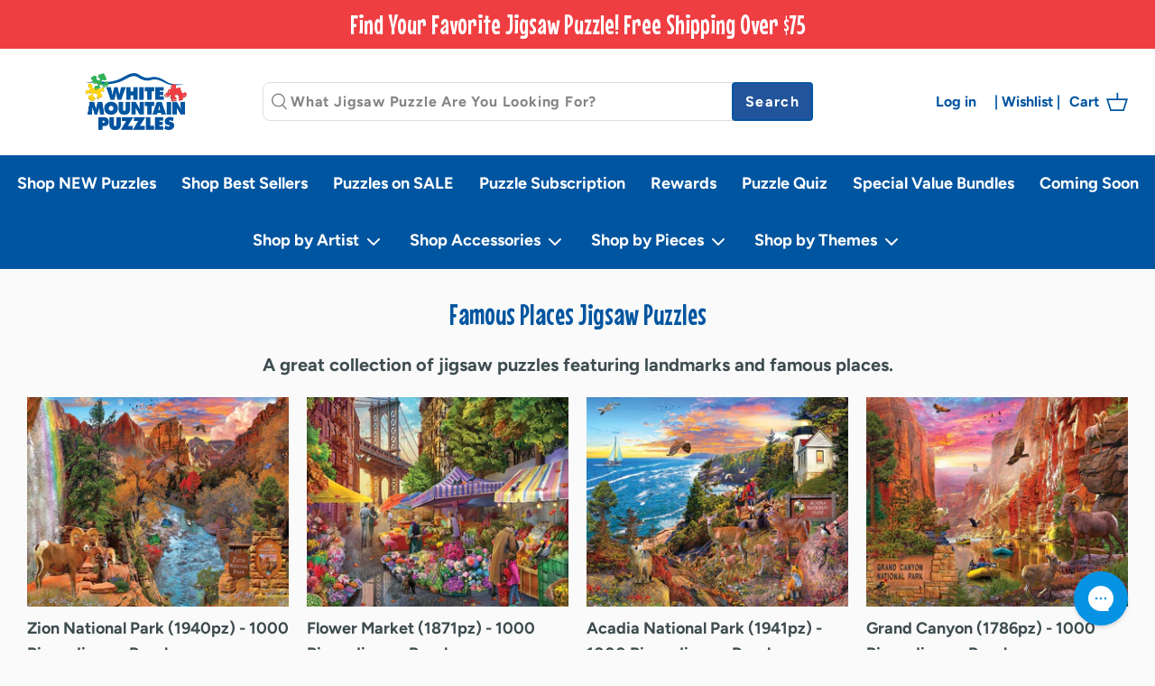

--- FILE ---
content_type: text/html; charset=utf-8
request_url: https://www.whitemountainpuzzles.com/collections/famous-places-jigsaw-puzzles?v=1.5.12&shop=whitemountainpuzzles-com.myshopify.com
body_size: 81317
content:






























<!doctype html>
<html lang="en">
  <head>
    <!-- heatmap.com snippet -->
    <script>
      (function() {
        var _heatmap_paq = window._heatmap_paq = window._heatmap_paq || [];
        var heatUrl = window.heatUrl = 'https://dashboard.heatmap.com/';
        function hLoadInitialScript(url) {
          var script = document.createElement('script'); script.type = 'text/javascript';
          script.src = url; script.async = false; script.defer = true; document.head.appendChild(script);
        }
        hLoadInitialScript(heatUrl+'preprocessor.min.js?sid=1417');
        window.addEventListener('DOMContentLoaded', function (){
            if(typeof _heatmap_paq != 'object' || _heatmap_paq.length == 0) {
              _heatmap_paq.push(['setTrackerUrl', heatUrl+'sttracker.php']);
              hLoadInitialScript(heatUrl+'heatmap-light.min.js?sid=1417');
            }
        });
      })();
    </script>
    <!-- End heatmap.com snippet Code -->
    <!-- Symmetry 5.2.0 -->

    <link href="//www.whitemountainpuzzles.com/cdn/shop/t/114/assets/styles.css?v=71915340708300540061764942463" rel="stylesheet" type="text/css" media="all" />

    <meta charset="utf-8" />

<meta name="viewport" content="width=device-width,initial-scale=1.0" />
<meta name="google-site-verification" content="tvNvqHRNjdc4HKEK4qnkaf3QsahhKi7NMHRuBk1XsTg" />
<meta http-equiv="X-UA-Compatible" content="IE=edge">

<link rel="preconnect" href="https://cdn.shopify.com" crossorigin>
<link rel="preconnect" href="https://fonts.shopify.com" crossorigin>
<link rel="preconnect" href="https://monorail-edge.shopifysvc.com"><link rel="preload" as="font" href="//www.whitemountainpuzzles.com/cdn/fonts/figtree/figtree_n7.2fd9bfe01586148e644724096c9d75e8c7a90e55.woff2" type="font/woff2" crossorigin><link rel="preload" as="font" href="//www.whitemountainpuzzles.com/cdn/fonts/figtree/figtree_n9.c9185a1dab0680c9bce2d373c6fc665d10b5e421.woff2" type="font/woff2" crossorigin><link rel="preload" as="font" href="//www.whitemountainpuzzles.com/cdn/fonts/figtree/figtree_i7.06add7096a6f2ab742e09ec7e498115904eda1fe.woff2" type="font/woff2" crossorigin><link rel="preload" as="font" href="//www.whitemountainpuzzles.com/cdn/fonts/figtree/figtree_i9.52cfd46a18002d3eb2c8e0abf4e3a200bcdcadf0.woff2" type="font/woff2" crossorigin><link rel="preload" as="font" href="//www.whitemountainpuzzles.com/cdn/fonts/figtree/figtree_n7.2fd9bfe01586148e644724096c9d75e8c7a90e55.woff2" type="font/woff2" crossorigin><link rel="preload" as="font" href="//www.whitemountainpuzzles.com/cdn/fonts/grandstander/grandstander_n6.8b88bd32f6210067a2288a1ce615bb7acf551358.woff2" type="font/woff2" crossorigin><link rel="preload" as="font" href="//www.whitemountainpuzzles.com/cdn/fonts/figtree/figtree_n7.2fd9bfe01586148e644724096c9d75e8c7a90e55.woff2" type="font/woff2" crossorigin><link rel="preload" href="//www.whitemountainpuzzles.com/cdn/shop/t/114/assets/vendor.min.js?v=11589511144441591071758305013" as="script">
<link rel="preload" href="//www.whitemountainpuzzles.com/cdn/shop/t/114/assets/theme.js?v=83075153037632431441758305013" as="script"><link rel="canonical" href="https://www.whitemountainpuzzles.com/collections/famous-places-jigsaw-puzzles" /><link rel="shortcut icon" href="//www.whitemountainpuzzles.com/cdn/shop/files/favicon-32x32.png?v=1675279265" type="image/png" /><meta name="description" content="A great collection of jigsaw puzzles featuring landmarks and famous places.">
    <meta name="theme-color" content="#0055a0">
    <!-- ECI:START GLOBAL SITE TAG: GOOGLE ADWORDS -->
    <script async src="https://www.googletagmanager.com/gtag/js?id=AW-996360397"></script>
    <script>
      window.dataLayer = window.dataLayer || [];
      function gtag(){dataLayer.push(arguments);}
      gtag('js', new Date());

      gtag('config', 'AW-996360397', { 'allow_enhanced_conversions':true });
    </script>
    <!-- ECI:END GLOBAL SITE TAG: GOOGLE ADWORDS -->
    <title>
      Famous Places Jigsaw Puzzles
      
      
       &ndash; White Mountain Puzzles
    </title>

    <meta property="og:site_name" content="White Mountain Puzzles">
<meta property="og:url" content="https://www.whitemountainpuzzles.com/collections/famous-places-jigsaw-puzzles">
<meta property="og:title" content="Famous Places Jigsaw Puzzles">
<meta property="og:type" content="product.group">
<meta property="og:description" content="A great collection of jigsaw puzzles featuring landmarks and famous places."><meta property="og:image" content="http://www.whitemountainpuzzles.com/cdn/shop/files/NEW_Logo_dd62ccec-d623-458b-9f7e-8fdaf9b96ba0_1200x1200.jpg?v=1727100627">
  <meta property="og:image:secure_url" content="https://www.whitemountainpuzzles.com/cdn/shop/files/NEW_Logo_dd62ccec-d623-458b-9f7e-8fdaf9b96ba0_1200x1200.jpg?v=1727100627">
  <meta property="og:image:width" content="714">
  <meta property="og:image:height" content="318"><meta name="twitter:card" content="summary_large_image">
<meta name="twitter:title" content="Famous Places Jigsaw Puzzles">
<meta name="twitter:description" content="A great collection of jigsaw puzzles featuring landmarks and famous places.">


    <!-- TrustBox script -->
    <script type="text/javascript" src="//widget.trustpilot.com/bootstrap/v5/tp.widget.bootstrap.min.js" async></script>
    <!-- End TrustBox script -->

    <script>
      window.theme = window.theme || {};
      theme.money_format_with_product_code_preference = "${{amount}}";
      theme.money_format_with_cart_code_preference = "${{amount}}";
      theme.money_format = "${{amount}}";
      theme.strings = {
        previous: "Previous",
        next: "Next",
        addressError: "Error looking up that address",
        addressNoResults: "No results for that address",
        addressQueryLimit: "You have exceeded the Google API usage limit. Consider upgrading to a \u003ca href=\"https:\/\/developers.google.com\/maps\/premium\/usage-limits\"\u003ePremium Plan\u003c\/a\u003e.",
        authError: "There was a problem authenticating your Google Maps API Key.",
        icon_labels_left: "Left",
        icon_labels_right: "Right",
        icon_labels_down: "Down",
        icon_labels_close: "Close",
        icon_labels_plus: "Plus",
        cart_terms_confirmation: "You must agree to the terms and conditions before continuing.",
        products_listing_from: "From",
        layout_live_search_see_all: "See all results",
        products_product_add_to_cart: "Add to Cart",
        products_variant_no_stock: "Sold out",
        products_variant_non_existent: "Unavailable",
        products_product_pick_a: "Pick a",
        products_product_unit_price_separator: " \/ ",
        general_navigation_menu_toggle_aria_label: "Toggle menu",
        general_accessibility_labels_close: "Close",
        products_added_notification_title: "Just added",
        products_added_notification_item: "Item",
        products_added_notification_unit_price: "Item price",
        products_added_notification_quantity: "Qty",
        products_added_notification_total_price: "Total price",
        products_added_notification_shipping_note: "Excl. shipping",
        products_added_notification_keep_shopping: "Keep Shopping",
        products_added_notification_cart: "Cart",
        products_product_adding_to_cart: "Adding",
        products_product_added_to_cart: "Added to cart",
        products_added_notification_subtotal: "Subtotal",
        products_labels_sold_out: "Sold Out",
        products_labels_sale: "Sale",
        products_labels_percent_reduction: "[[ amount ]]% off",
        products_labels_value_reduction_html: "[[ amount ]] off",
        products_product_preorder: "Pre-order",
        general_quick_search_pages: "Pages",
        general_quick_search_no_results: "Sorry, we couldn\u0026#39;t find any results",
        collections_general_see_all_subcollections: "See all..."
      };
      theme.routes = {
        search_url: '/search',
        cart_url: '/cart',
        cart_add_url: '/cart/add',
        cart_change_url: '/cart/change',
        predictive_search_url: '/search/suggest'
      };
      theme.settings = {
        cart_type: "page",
        quickbuy_style: "button",
        avoid_orphans: true
      };
      document.documentElement.classList.add('js');
    </script><script>window.performance && window.performance.mark && window.performance.mark('shopify.content_for_header.start');</script><meta name="google-site-verification" content="ypR3VAUfZymXEJJ5Xp5XRtDHCzqy9rqXma1ToQ2B7-Q">
<meta id="shopify-digital-wallet" name="shopify-digital-wallet" content="/21002891/digital_wallets/dialog">
<meta name="shopify-checkout-api-token" content="f08ed92fb12353cfd0453f30de41299c">
<meta id="in-context-paypal-metadata" data-shop-id="21002891" data-venmo-supported="false" data-environment="production" data-locale="en_US" data-paypal-v4="true" data-currency="USD">
<link rel="alternate" type="application/atom+xml" title="Feed" href="/collections/famous-places-jigsaw-puzzles.atom" />
<link rel="alternate" type="application/json+oembed" href="https://www.whitemountainpuzzles.com/collections/famous-places-jigsaw-puzzles.oembed">
<script async="async" src="/checkouts/internal/preloads.js?locale=en-US"></script>
<link rel="preconnect" href="https://shop.app" crossorigin="anonymous">
<script async="async" src="https://shop.app/checkouts/internal/preloads.js?locale=en-US&shop_id=21002891" crossorigin="anonymous"></script>
<script id="apple-pay-shop-capabilities" type="application/json">{"shopId":21002891,"countryCode":"US","currencyCode":"USD","merchantCapabilities":["supports3DS"],"merchantId":"gid:\/\/shopify\/Shop\/21002891","merchantName":"White Mountain Puzzles","requiredBillingContactFields":["postalAddress","email"],"requiredShippingContactFields":["postalAddress","email"],"shippingType":"shipping","supportedNetworks":["visa","masterCard","amex","discover","elo","jcb"],"total":{"type":"pending","label":"White Mountain Puzzles","amount":"1.00"},"shopifyPaymentsEnabled":true,"supportsSubscriptions":true}</script>
<script id="shopify-features" type="application/json">{"accessToken":"f08ed92fb12353cfd0453f30de41299c","betas":["rich-media-storefront-analytics"],"domain":"www.whitemountainpuzzles.com","predictiveSearch":true,"shopId":21002891,"locale":"en"}</script>
<script>var Shopify = Shopify || {};
Shopify.shop = "whitemountainpuzzles-com.myshopify.com";
Shopify.locale = "en";
Shopify.currency = {"active":"USD","rate":"1.0"};
Shopify.country = "US";
Shopify.theme = {"name":"4080 - Homepage Puzzle update","id":143708618840,"schema_name":"Symmetry","schema_version":"5.2.0","theme_store_id":null,"role":"main"};
Shopify.theme.handle = "null";
Shopify.theme.style = {"id":null,"handle":null};
Shopify.cdnHost = "www.whitemountainpuzzles.com/cdn";
Shopify.routes = Shopify.routes || {};
Shopify.routes.root = "/";</script>
<script type="module">!function(o){(o.Shopify=o.Shopify||{}).modules=!0}(window);</script>
<script>!function(o){function n(){var o=[];function n(){o.push(Array.prototype.slice.apply(arguments))}return n.q=o,n}var t=o.Shopify=o.Shopify||{};t.loadFeatures=n(),t.autoloadFeatures=n()}(window);</script>
<script>
  window.ShopifyPay = window.ShopifyPay || {};
  window.ShopifyPay.apiHost = "shop.app\/pay";
  window.ShopifyPay.redirectState = null;
</script>
<script id="shop-js-analytics" type="application/json">{"pageType":"collection"}</script>
<script defer="defer" async type="module" src="//www.whitemountainpuzzles.com/cdn/shopifycloud/shop-js/modules/v2/client.init-shop-cart-sync_BApSsMSl.en.esm.js"></script>
<script defer="defer" async type="module" src="//www.whitemountainpuzzles.com/cdn/shopifycloud/shop-js/modules/v2/chunk.common_CBoos6YZ.esm.js"></script>
<script type="module">
  await import("//www.whitemountainpuzzles.com/cdn/shopifycloud/shop-js/modules/v2/client.init-shop-cart-sync_BApSsMSl.en.esm.js");
await import("//www.whitemountainpuzzles.com/cdn/shopifycloud/shop-js/modules/v2/chunk.common_CBoos6YZ.esm.js");

  window.Shopify.SignInWithShop?.initShopCartSync?.({"fedCMEnabled":true,"windoidEnabled":true});

</script>
<script>
  window.Shopify = window.Shopify || {};
  if (!window.Shopify.featureAssets) window.Shopify.featureAssets = {};
  window.Shopify.featureAssets['shop-js'] = {"shop-cart-sync":["modules/v2/client.shop-cart-sync_DJczDl9f.en.esm.js","modules/v2/chunk.common_CBoos6YZ.esm.js"],"init-fed-cm":["modules/v2/client.init-fed-cm_BzwGC0Wi.en.esm.js","modules/v2/chunk.common_CBoos6YZ.esm.js"],"init-windoid":["modules/v2/client.init-windoid_BS26ThXS.en.esm.js","modules/v2/chunk.common_CBoos6YZ.esm.js"],"init-shop-email-lookup-coordinator":["modules/v2/client.init-shop-email-lookup-coordinator_DFwWcvrS.en.esm.js","modules/v2/chunk.common_CBoos6YZ.esm.js"],"shop-cash-offers":["modules/v2/client.shop-cash-offers_DthCPNIO.en.esm.js","modules/v2/chunk.common_CBoos6YZ.esm.js","modules/v2/chunk.modal_Bu1hFZFC.esm.js"],"shop-button":["modules/v2/client.shop-button_D_JX508o.en.esm.js","modules/v2/chunk.common_CBoos6YZ.esm.js"],"shop-toast-manager":["modules/v2/client.shop-toast-manager_tEhgP2F9.en.esm.js","modules/v2/chunk.common_CBoos6YZ.esm.js"],"avatar":["modules/v2/client.avatar_BTnouDA3.en.esm.js"],"pay-button":["modules/v2/client.pay-button_BuNmcIr_.en.esm.js","modules/v2/chunk.common_CBoos6YZ.esm.js"],"init-shop-cart-sync":["modules/v2/client.init-shop-cart-sync_BApSsMSl.en.esm.js","modules/v2/chunk.common_CBoos6YZ.esm.js"],"shop-login-button":["modules/v2/client.shop-login-button_DwLgFT0K.en.esm.js","modules/v2/chunk.common_CBoos6YZ.esm.js","modules/v2/chunk.modal_Bu1hFZFC.esm.js"],"init-customer-accounts-sign-up":["modules/v2/client.init-customer-accounts-sign-up_TlVCiykN.en.esm.js","modules/v2/client.shop-login-button_DwLgFT0K.en.esm.js","modules/v2/chunk.common_CBoos6YZ.esm.js","modules/v2/chunk.modal_Bu1hFZFC.esm.js"],"init-shop-for-new-customer-accounts":["modules/v2/client.init-shop-for-new-customer-accounts_DrjXSI53.en.esm.js","modules/v2/client.shop-login-button_DwLgFT0K.en.esm.js","modules/v2/chunk.common_CBoos6YZ.esm.js","modules/v2/chunk.modal_Bu1hFZFC.esm.js"],"init-customer-accounts":["modules/v2/client.init-customer-accounts_C0Oh2ljF.en.esm.js","modules/v2/client.shop-login-button_DwLgFT0K.en.esm.js","modules/v2/chunk.common_CBoos6YZ.esm.js","modules/v2/chunk.modal_Bu1hFZFC.esm.js"],"shop-follow-button":["modules/v2/client.shop-follow-button_C5D3XtBb.en.esm.js","modules/v2/chunk.common_CBoos6YZ.esm.js","modules/v2/chunk.modal_Bu1hFZFC.esm.js"],"checkout-modal":["modules/v2/client.checkout-modal_8TC_1FUY.en.esm.js","modules/v2/chunk.common_CBoos6YZ.esm.js","modules/v2/chunk.modal_Bu1hFZFC.esm.js"],"lead-capture":["modules/v2/client.lead-capture_D-pmUjp9.en.esm.js","modules/v2/chunk.common_CBoos6YZ.esm.js","modules/v2/chunk.modal_Bu1hFZFC.esm.js"],"shop-login":["modules/v2/client.shop-login_BmtnoEUo.en.esm.js","modules/v2/chunk.common_CBoos6YZ.esm.js","modules/v2/chunk.modal_Bu1hFZFC.esm.js"],"payment-terms":["modules/v2/client.payment-terms_BHOWV7U_.en.esm.js","modules/v2/chunk.common_CBoos6YZ.esm.js","modules/v2/chunk.modal_Bu1hFZFC.esm.js"]};
</script>
<script>(function() {
  var isLoaded = false;
  function asyncLoad() {
    if (isLoaded) return;
    isLoaded = true;
    var urls = ["","?v=1.5.12\u0026shop=whitemountainpuzzles-com.myshopify.com","https:\/\/scripttags.justuno.com\/shopify_justuno_21002891_dccdb880-b92c-11e9-b5e5-1fbb394d986d.js?shop=whitemountainpuzzles-com.myshopify.com","https:\/\/ecommplugins-scripts.trustpilot.com\/v2.1\/js\/header.min.js?settings=eyJrZXkiOiI0TDdOYUppMDNXSjJlTmJiIiwicyI6InNrdSJ9\u0026shop=whitemountainpuzzles-com.myshopify.com","https:\/\/ecommplugins-trustboxsettings.trustpilot.com\/whitemountainpuzzles-com.myshopify.com.js?settings=1743529668072\u0026shop=whitemountainpuzzles-com.myshopify.com","https:\/\/widget.trustpilot.com\/bootstrap\/v5\/tp.widget.sync.bootstrap.min.js?shop=whitemountainpuzzles-com.myshopify.com","https:\/\/swymv3premium-01.azureedge.net\/code\/swym-shopify.js?shop=whitemountainpuzzles-com.myshopify.com","https:\/\/config.gorgias.chat\/bundle-loader\/01GYCBZ1BB98QFHSMHSZA4DSAH?source=shopify1click\u0026shop=whitemountainpuzzles-com.myshopify.com","https:\/\/static.rechargecdn.com\/assets\/js\/widget.min.js?shop=whitemountainpuzzles-com.myshopify.com","https:\/\/cdn.attn.tv\/whitemountainpuzzles\/dtag.js?shop=whitemountainpuzzles-com.myshopify.com","https:\/\/cdn.rebuyengine.com\/onsite\/js\/rebuy.js?shop=whitemountainpuzzles-com.myshopify.com","https:\/\/ecommplugins-scripts.trustpilot.com\/v2.1\/js\/success.min.js?settings=eyJrZXkiOiI0TDdOYUppMDNXSjJlTmJiIiwicyI6InNrdSIsInQiOlsib3JkZXJzL2Z1bGZpbGxlZCJdLCJ2IjoiIiwiYSI6IlNob3BpZnktMjAyMC0wMSJ9\u0026shop=whitemountainpuzzles-com.myshopify.com","https:\/\/na.shgcdn3.com\/pixel-collector.js?shop=whitemountainpuzzles-com.myshopify.com","https:\/\/dr4qe3ddw9y32.cloudfront.net\/awin-shopify-integration-code.js?aid=94323\u0026v=shopifyApp_5.2.5\u0026ts=1764867230631\u0026shop=whitemountainpuzzles-com.myshopify.com","?x=d1da8J0mPmxf2wE2\u0026shop=whitemountainpuzzles-com.myshopify.com","https:\/\/cdn.9gtb.com\/loader.js?g_cvt_id=e3a7792a-b768-4fc5-9df0-6197dd139a02\u0026shop=whitemountainpuzzles-com.myshopify.com"];
    for (var i = 0; i < urls.length; i++) {
      var s = document.createElement('script');
      s.type = 'text/javascript';
      s.async = true;
      s.src = urls[i];
      var x = document.getElementsByTagName('script')[0];
      x.parentNode.insertBefore(s, x);
    }
  };
  if(window.attachEvent) {
    window.attachEvent('onload', asyncLoad);
  } else {
    window.addEventListener('load', asyncLoad, false);
  }
})();</script>
<script id="__st">var __st={"a":21002891,"offset":-18000,"reqid":"af41a277-2086-4ff8-9230-19294639ef6e-1768915505","pageurl":"www.whitemountainpuzzles.com\/collections\/famous-places-jigsaw-puzzles","u":"57a0097e0d0e","p":"collection","rtyp":"collection","rid":20922204200};</script>
<script>window.ShopifyPaypalV4VisibilityTracking = true;</script>
<script id="captcha-bootstrap">!function(){'use strict';const t='contact',e='account',n='new_comment',o=[[t,t],['blogs',n],['comments',n],[t,'customer']],c=[[e,'customer_login'],[e,'guest_login'],[e,'recover_customer_password'],[e,'create_customer']],r=t=>t.map((([t,e])=>`form[action*='/${t}']:not([data-nocaptcha='true']) input[name='form_type'][value='${e}']`)).join(','),a=t=>()=>t?[...document.querySelectorAll(t)].map((t=>t.form)):[];function s(){const t=[...o],e=r(t);return a(e)}const i='password',u='form_key',d=['recaptcha-v3-token','g-recaptcha-response','h-captcha-response',i],f=()=>{try{return window.sessionStorage}catch{return}},m='__shopify_v',_=t=>t.elements[u];function p(t,e,n=!1){try{const o=window.sessionStorage,c=JSON.parse(o.getItem(e)),{data:r}=function(t){const{data:e,action:n}=t;return t[m]||n?{data:e,action:n}:{data:t,action:n}}(c);for(const[e,n]of Object.entries(r))t.elements[e]&&(t.elements[e].value=n);n&&o.removeItem(e)}catch(o){console.error('form repopulation failed',{error:o})}}const l='form_type',E='cptcha';function T(t){t.dataset[E]=!0}const w=window,h=w.document,L='Shopify',v='ce_forms',y='captcha';let A=!1;((t,e)=>{const n=(g='f06e6c50-85a8-45c8-87d0-21a2b65856fe',I='https://cdn.shopify.com/shopifycloud/storefront-forms-hcaptcha/ce_storefront_forms_captcha_hcaptcha.v1.5.2.iife.js',D={infoText:'Protected by hCaptcha',privacyText:'Privacy',termsText:'Terms'},(t,e,n)=>{const o=w[L][v],c=o.bindForm;if(c)return c(t,g,e,D).then(n);var r;o.q.push([[t,g,e,D],n]),r=I,A||(h.body.append(Object.assign(h.createElement('script'),{id:'captcha-provider',async:!0,src:r})),A=!0)});var g,I,D;w[L]=w[L]||{},w[L][v]=w[L][v]||{},w[L][v].q=[],w[L][y]=w[L][y]||{},w[L][y].protect=function(t,e){n(t,void 0,e),T(t)},Object.freeze(w[L][y]),function(t,e,n,w,h,L){const[v,y,A,g]=function(t,e,n){const i=e?o:[],u=t?c:[],d=[...i,...u],f=r(d),m=r(i),_=r(d.filter((([t,e])=>n.includes(e))));return[a(f),a(m),a(_),s()]}(w,h,L),I=t=>{const e=t.target;return e instanceof HTMLFormElement?e:e&&e.form},D=t=>v().includes(t);t.addEventListener('submit',(t=>{const e=I(t);if(!e)return;const n=D(e)&&!e.dataset.hcaptchaBound&&!e.dataset.recaptchaBound,o=_(e),c=g().includes(e)&&(!o||!o.value);(n||c)&&t.preventDefault(),c&&!n&&(function(t){try{if(!f())return;!function(t){const e=f();if(!e)return;const n=_(t);if(!n)return;const o=n.value;o&&e.removeItem(o)}(t);const e=Array.from(Array(32),(()=>Math.random().toString(36)[2])).join('');!function(t,e){_(t)||t.append(Object.assign(document.createElement('input'),{type:'hidden',name:u})),t.elements[u].value=e}(t,e),function(t,e){const n=f();if(!n)return;const o=[...t.querySelectorAll(`input[type='${i}']`)].map((({name:t})=>t)),c=[...d,...o],r={};for(const[a,s]of new FormData(t).entries())c.includes(a)||(r[a]=s);n.setItem(e,JSON.stringify({[m]:1,action:t.action,data:r}))}(t,e)}catch(e){console.error('failed to persist form',e)}}(e),e.submit())}));const S=(t,e)=>{t&&!t.dataset[E]&&(n(t,e.some((e=>e===t))),T(t))};for(const o of['focusin','change'])t.addEventListener(o,(t=>{const e=I(t);D(e)&&S(e,y())}));const B=e.get('form_key'),M=e.get(l),P=B&&M;t.addEventListener('DOMContentLoaded',(()=>{const t=y();if(P)for(const e of t)e.elements[l].value===M&&p(e,B);[...new Set([...A(),...v().filter((t=>'true'===t.dataset.shopifyCaptcha))])].forEach((e=>S(e,t)))}))}(h,new URLSearchParams(w.location.search),n,t,e,['guest_login'])})(!0,!0)}();</script>
<script integrity="sha256-4kQ18oKyAcykRKYeNunJcIwy7WH5gtpwJnB7kiuLZ1E=" data-source-attribution="shopify.loadfeatures" defer="defer" src="//www.whitemountainpuzzles.com/cdn/shopifycloud/storefront/assets/storefront/load_feature-a0a9edcb.js" crossorigin="anonymous"></script>
<script crossorigin="anonymous" defer="defer" src="//www.whitemountainpuzzles.com/cdn/shopifycloud/storefront/assets/shopify_pay/storefront-65b4c6d7.js?v=20250812"></script>
<script data-source-attribution="shopify.dynamic_checkout.dynamic.init">var Shopify=Shopify||{};Shopify.PaymentButton=Shopify.PaymentButton||{isStorefrontPortableWallets:!0,init:function(){window.Shopify.PaymentButton.init=function(){};var t=document.createElement("script");t.src="https://www.whitemountainpuzzles.com/cdn/shopifycloud/portable-wallets/latest/portable-wallets.en.js",t.type="module",document.head.appendChild(t)}};
</script>
<script data-source-attribution="shopify.dynamic_checkout.buyer_consent">
  function portableWalletsHideBuyerConsent(e){var t=document.getElementById("shopify-buyer-consent"),n=document.getElementById("shopify-subscription-policy-button");t&&n&&(t.classList.add("hidden"),t.setAttribute("aria-hidden","true"),n.removeEventListener("click",e))}function portableWalletsShowBuyerConsent(e){var t=document.getElementById("shopify-buyer-consent"),n=document.getElementById("shopify-subscription-policy-button");t&&n&&(t.classList.remove("hidden"),t.removeAttribute("aria-hidden"),n.addEventListener("click",e))}window.Shopify?.PaymentButton&&(window.Shopify.PaymentButton.hideBuyerConsent=portableWalletsHideBuyerConsent,window.Shopify.PaymentButton.showBuyerConsent=portableWalletsShowBuyerConsent);
</script>
<script data-source-attribution="shopify.dynamic_checkout.cart.bootstrap">document.addEventListener("DOMContentLoaded",(function(){function t(){return document.querySelector("shopify-accelerated-checkout-cart, shopify-accelerated-checkout")}if(t())Shopify.PaymentButton.init();else{new MutationObserver((function(e,n){t()&&(Shopify.PaymentButton.init(),n.disconnect())})).observe(document.body,{childList:!0,subtree:!0})}}));
</script>
<link id="shopify-accelerated-checkout-styles" rel="stylesheet" media="screen" href="https://www.whitemountainpuzzles.com/cdn/shopifycloud/portable-wallets/latest/accelerated-checkout-backwards-compat.css" crossorigin="anonymous">
<style id="shopify-accelerated-checkout-cart">
        #shopify-buyer-consent {
  margin-top: 1em;
  display: inline-block;
  width: 100%;
}

#shopify-buyer-consent.hidden {
  display: none;
}

#shopify-subscription-policy-button {
  background: none;
  border: none;
  padding: 0;
  text-decoration: underline;
  font-size: inherit;
  cursor: pointer;
}

#shopify-subscription-policy-button::before {
  box-shadow: none;
}

      </style>

<script>window.performance && window.performance.mark && window.performance.mark('shopify.content_for_header.end');</script><!--  -->

    <!--  -->

    

<script type="text/javascript">
  
    window.SHG_CUSTOMER = null;
  
</script>








    <meta name="facebook-domain-verification" content="gxlff7k039irfi6jotpm0q0rnl01ag">

    <meta name="ahrefs-site-verification" content="49e9d017a49c3903d5e040a9995077abdd0f9fbb496ad8428fdf62e0d587faee">

    <script type="text/javascript">
      var _conv_page_type = "collection";
      var _conv_category_id = "20922204200";
      var _conv_category_name = "Famous Places Jigsaw Puzzles";
      var _conv_product_sku = "";
      var _conv_product_name = '';
      var _conv_product_price = "";
      var _conv_customer_id = "";
      var _conv_custom_v1 = "";
      var _conv_custom_v2 = "";
      var _conv_custom_v3 = "0";
      var _conv_custom_v4 = "0.00";
    </script>
    
    <!-- begin Convert Experiences code-->
<script type="text/javascript">
  // Function to turn on the conversion integration
  function _conv_integration_on() {
    true;
  }

  // Initialize the _conv_q array if it doesn't exist
  window._conv_q = window._conv_q || [];

  // Function to align segments to the first format
  function alignSegmentsToFirstFormat(segFromSecondFormat) {
    // Initialize the aligned segment with direct mappings
    const alignedSeg = {
      browser: segFromSecondFormat.browser,
      devices: segFromSecondFormat.devices,
      source: segFromSecondFormat.source,
      campaign: segFromSecondFormat.campaign,
      // Directly map 'country' to 'ctry', ensuring a value is always provided
      ctry: segFromSecondFormat.country || "",
      // Handle 'customSegments' with a check to ensure it's treated correctly
      cust:
        segFromSecondFormat.customSegments &&
        Array.isArray(segFromSecondFormat.customSegments)
          ? segFromSecondFormat.customSegments
          : [],
    };

    // Adjust the 'new' flag based on 'visitorType'
    // Since 'visitorType' of "returning" implies the visitor is not new, we map accordingly
    alignedSeg.new =
      segFromSecondFormat.visitorType === "new"
        ? 1
        : segFromSecondFormat.visitorType === "returning"
        ? 0
        : undefined;

    return alignedSeg;
  }

  // Push a new listener to the _conv_q array
  _conv_q.push({
    what: "addListener",
    params: {
      event: "snippet.goals_evaluated",
      handler: function () {
        // Try to get the session cookie
        let session_cookie;
        try {
          session_cookie = convert.getCookie("_conv_s");
        } catch (error) {
          console.error(
            'Convert: Error getting session cookie. Operation: convert.getCookie("_conv_s")',
            error
          );
          return; // Exit the function if there's an error
        }

        const isCurrentData = Boolean(convert.currentData && convert.currentData.experiences);
        const isHistoricalData = Boolean(convert.historicalData && convert.historicalData.experiences);

        // If there are experiments and a session cookie, proceed
        if (
          (isCurrentData || isHistoricalData) &&
          session_cookie
        ) {
          // Define some variables
          let revenue_goal_id = "100417194";
          let visitor_id = session_cookie.split("*")[0].replace("sh:", "");
          let exp_list = [];
          let variation_list = [];
          let varID;

          // If there are current experiments, add them to the lists
          if (isCurrentData) {
            let new_exp = convert.currentData.experiences;
            for (let expID in new_exp) {
              varID = new_exp[expID].variation.id;
              if (!exp_list.includes(expID.toString())) {
                exp_list.push(expID.toString());
                variation_list.push(varID.toString());
              }
            }
          }

          // Adjusting for the new historicalData format
          if (isHistoricalData) {
            let old_exp = convert.historicalData.experiences;
            for (let expID in old_exp) {
              varID = old_exp[expID].variation_id;
              if (!exp_list.includes(expID.toString())) {
                exp_list.push(expID.toString());
                variation_list.push(varID.toString());
              }
            }
          }

          // Define the base convert attributes
          let convert_attributes = {
            cid: convert.data.account_id,
            pid: convert.data.project.id,
            vid: visitor_id,
            goals: revenue_goal_id,
            vars: variation_list,
            exps: exp_list,
          };

          // Try to get visitor segments
          try {
            let segmentsFromConvert = convert.getVisitorSegments();
            convert_attributes.visitorSegments =
              alignSegmentsToFirstFormat(segmentsFromConvert);
          } catch (error) {
            console.error("Convert: Error getting visitor segments:", error);
          }

          // Try to set convert_attributes in localStorage
          try {
            localStorage.setItem("convert_revenue_goal", revenue_goal_id);
            console.log(
              "%cConvert: convert_revenue_goal successfully saved to localStorage",
              "color: lightgreen"
            ); // Debugging line
          } catch (error) {
            console.error(
              "%cConvert: Error saving convert_attributes to localStorage: ",
              "color: deeppink",
              error
            ); // Error handling
          }

          // Prefix the convert attributes
          const prefixed_convert_attributes = {
            __event: btoa(JSON.stringify(convert_attributes)),
            __currency: "",
            __version: "5",
          };

          const shopifyRoot =
            window.Shopify && window.Shopify.routes
              ? window.Shopify.routes.root
              : "/";
          console.log("shopifyRoot:", shopifyRoot);
          fetch(shopifyRoot + "cart/update.js", {
            method: "POST",
            headers: {
              "Content-Type": "application/json",
            },
            body: JSON.stringify({
              attributes: prefixed_convert_attributes,
            }),
          })
            .then(function () {
              console.log(
                "%cConvert: Hidden cart attributes successfully updated",
                "color: lightgreen"
              ); // Debugging line
            })
            .catch(function (errorThrown) {
              console.error(
                "%cConvert: Error updating hidden cart attribute values: ",
                "color: deeppink",
                errorThrown
              ); // Error handling
              console.log(
                "%cValues: ",
                "color: deeppink",
                prefixed_convert_attributes
              ); // Error debugging
            });
        }
      },
    },
  });
</script>
<script
  type="text/javascript"
  src="//cdn-4.convertexperiments.com/v1/js/1004313-10044232.js"
></script>
<!-- end Convert Experiences code -->


    <!--MERKURY TAG START. PLACE AT START OF DOCUMENT HEAD. DO NOT CHANGE-->
<script type="text/javascript">
window._svq = window._svq || [];
window._svq.push(['_trackPageView']);
(function (d, c) {
var sv=d.createElement(c); sv.type='text/javascript';
sv.src='//track.sv.rkdms.com/js/sv.js?sv_cid=6906_05038&sv_origin=whitemountainpuzzles.com';
var s=d.getElementsByTagName(c)[0]; s.parentNode.insertBefore(sv, s);
})(document, 'script');
</script>
<!-- MERKURY TAG END -->
  <!-- BEGIN app block: shopify://apps/triplewhale/blocks/triple_pixel_snippet/483d496b-3f1a-4609-aea7-8eee3b6b7a2a --><link rel='preconnect dns-prefetch' href='https://api.config-security.com/' crossorigin />
<link rel='preconnect dns-prefetch' href='https://conf.config-security.com/' crossorigin />
<script>
/* >> TriplePixel :: start*/
window.TriplePixelData={TripleName:"whitemountainpuzzles-com.myshopify.com",ver:"2.16",plat:"SHOPIFY",isHeadless:false,src:'SHOPIFY_EXT',product:{id:"",name:``,price:"",variant:""},search:"",collection:"20922204200",cart:"page",template:"collection",curr:"USD" || "USD"},function(W,H,A,L,E,_,B,N){function O(U,T,P,H,R){void 0===R&&(R=!1),H=new XMLHttpRequest,P?(H.open("POST",U,!0),H.setRequestHeader("Content-Type","text/plain")):H.open("GET",U,!0),H.send(JSON.stringify(P||{})),H.onreadystatechange=function(){4===H.readyState&&200===H.status?(R=H.responseText,U.includes("/first")?eval(R):P||(N[B]=R)):(299<H.status||H.status<200)&&T&&!R&&(R=!0,O(U,T-1,P))}}if(N=window,!N[H+"sn"]){N[H+"sn"]=1,L=function(){return Date.now().toString(36)+"_"+Math.random().toString(36)};try{A.setItem(H,1+(0|A.getItem(H)||0)),(E=JSON.parse(A.getItem(H+"U")||"[]")).push({u:location.href,r:document.referrer,t:Date.now(),id:L()}),A.setItem(H+"U",JSON.stringify(E))}catch(e){}var i,m,p;A.getItem('"!nC`')||(_=A,A=N,A[H]||(E=A[H]=function(t,e,i){return void 0===i&&(i=[]),"State"==t?E.s:(W=L(),(E._q=E._q||[]).push([W,t,e].concat(i)),W)},E.s="Installed",E._q=[],E.ch=W,B="configSecurityConfModel",N[B]=1,O("https://conf.config-security.com/model",5),i=L(),m=A[atob("c2NyZWVu")],_.setItem("di_pmt_wt",i),p={id:i,action:"profile",avatar:_.getItem("auth-security_rand_salt_"),time:m[atob("d2lkdGg=")]+":"+m[atob("aGVpZ2h0")],host:A.TriplePixelData.TripleName,plat:A.TriplePixelData.plat,url:window.location.href.slice(0,500),ref:document.referrer,ver:A.TriplePixelData.ver},O("https://api.config-security.com/event",5,p),O("https://api.config-security.com/first?host=".concat(p.host,"&plat=").concat(p.plat),5)))}}("","TriplePixel",localStorage);
/* << TriplePixel :: end*/
</script>



<!-- END app block --><!-- BEGIN app block: shopify://apps/attentive/blocks/attn-tag/8df62c72-8fe4-407e-a5b3-72132be30a0d --><script type="text/javascript" src="https://jrjel.whitemountainpuzzles.com/providers/atLabel/load" onerror=" var fallbackScript = document.createElement('script'); fallbackScript.src = 'https://cdn.attn.tv/whitemountainpuzzles/dtag.js'; document.head.appendChild(fallbackScript);" data-source="loaded?source=app-embed" defer="defer"></script>


<!-- END app block --><!-- BEGIN app block: shopify://apps/convert-experiences/blocks/convert-tracking/2eacdd19-b384-4180-b32c-b323a6d9e27e -->
  
  <script
    type='text/javascript'
  >
    var _conv_page_type = "collection";
    var _conv_category_id = "20922204200";
    var _conv_category_name = "Famous Places Jigsaw Puzzles";
    var _conv_product_id = null;
    var _conv_product_sku = null;
    var _conv_product_variant_id = null;
    var _conv_product_name = null;
    var _conv_product_price = "";
    var _conv_customer_id = "";
    var _conv_custom_v1 = null;
    var _conv_custom_v2 = null;
    var _conv_custom_v3 = "0";
    var _conv_custom_v4 = "0.00";
    
    // Advanced matching: Collections and Tags (for pricing rules)
    var _conv_product_handle = null;
    var _conv_product_collections = [];
    var _conv_product_tags = null;
    
    // Build product data map for products on this page (for related products, collection pages, etc.)
    var _conv_products_data = {};
    
    
      // Collection page: Build map from collection products
      
        _conv_products_data["zion-national-park-1940pz-1000-piece-jigsaw-puzzle"] = {
          handle: "zion-national-park-1940pz-1000-piece-jigsaw-puzzle",
          collections: ["1000-piece-puzzles","all","animals-jigsaw-puzzles","byob","byob-famous-places-jigsaw-puzzles","camping-countryside","in-stock-puzzles","famous-places-jigsaw-puzzles","in-stock-1","puzzle-subscriptions","david-maclean-puzzles","state-regional-puzzles"],
          tags: ["1000 Pieces","Animals","Camping","David Maclean","Famous Places","National Park","new-product-page","State \u0026 Regional","State \u0026 Regional Puzzles","sub"],
          id: 7596945932376,
          title: "Zion National Park (1940pz) - 1000 Piece Jigsaw Puzzle"
        };
      
        _conv_products_data["flower-market-1871pz-1000-piece-jigsaw-puzzle"] = {
          handle: "flower-market-1871pz-1000-piece-jigsaw-puzzle",
          collections: ["1000-piece-puzzles","all","autumn-puzzles","byob","byob-famous-places-jigsaw-puzzles","byob-peaceful-scenes-jigsaw-puzzles","in-stock-puzzles","famous-places-jigsaw-puzzles","in-stock-1","landscape-puzzles","peaceful-scenes-jigsaw-puzzles","spring-puzzles"],
          tags: ["1000 Pieces","Autumn","Autumn Scenes Puzzles","Beautiful Surroundings","Beautiful View","Famous Places","Landscapes","new-product-page","Peaceful Scene","Spring"],
          id: 7371086004312,
          title: "Flower Market (1871pz) - 1000 Piece Jigsaw Puzzle"
        };
      
        _conv_products_data["acadia-national-park-1941pz-1000-piece-jigsaw-puzzle"] = {
          handle: "acadia-national-park-1941pz-1000-piece-jigsaw-puzzle",
          collections: ["1000-piece-puzzles","advanced-jigsaw-puzzles","all","animals-jigsaw-puzzles","byob","byob-famous-places-jigsaw-puzzles","camping-countryside","in-stock-puzzles","famous-places-jigsaw-puzzles","in-stock-1","puzzle-subscriptions","david-maclean-puzzles","state-regional-puzzles"],
          tags: ["1000 Pieces","Advanced","Animals","Camping","David Maclean","Famous Places","National Park","new-product-page","State \u0026 Regional","State \u0026 Regional Puzzles","sub"],
          id: 7596945965144,
          title: "Acadia National Park (1941pz) - 1000 Piece Jigsaw Puzzle"
        };
      
        _conv_products_data["grand-canyon-1786pz-1000-piece-jigsaw-puzzle"] = {
          handle: "grand-canyon-1786pz-1000-piece-jigsaw-puzzle",
          collections: ["1000-piece-puzzles","advanced-jigsaw-puzzles","all","byob","byob-famous-places-jigsaw-puzzles","in-stock-puzzles","famous-places-jigsaw-puzzles","in-stock-1","puzzle-subscriptions","david-maclean-puzzles","state-regional-puzzles"],
          tags: ["1000 Pieces","Advanced","David Maclean","Famous Places","new-product-page","State \u0026 Regional","State \u0026 Regional Puzzles","state park","sub"],
          id: 7328732184664,
          title: "Grand Canyon (1786pz) - 1000 Piece Jigsaw Puzzle"
        };
      
        _conv_products_data["finger-lakes"] = {
          handle: "finger-lakes",
          collections: ["1000-piece-puzzles","all","byob","byob-famous-places-jigsaw-puzzles","in-stock-puzzles","famous-places-jigsaw-puzzles","in-stock-1","state-regional-puzzles"],
          tags: ["1000 Pieces","Current In-Stock","Famous Places","National Park","new-product-page","State \u0026 Regional","State \u0026 Regional Puzzles"],
          id: 442250821672,
          title: "Finger Lakes (1182pz) - 1000 Piece Jigsaw Puzzle"
        };
      
        _conv_products_data["best-places-in-canada"] = {
          handle: "best-places-in-canada",
          collections: ["1000-piece-puzzles","all","byob","byob-collage-jigsaw-puzzles","byob-famous-places-jigsaw-puzzles","collage-jigsaw-puzzles","in-stock-puzzles","famous-places-jigsaw-puzzles","in-stock-1","intermediate-level-jigsaw-puzzles","lew-johnson-puzzles","state-regional-puzzles"],
          tags: ["1000 Pieces","Collage","Collage Jigsaw Puzzles","CURRENT","Current In-Stock","Famous Places","Intermediate","Lew Johnson","New Puzzle","new-product-page","Resorts \u0026 Islands","State \u0026 Regional","State \u0026 Regional Puzzles"],
          id: 442257997864,
          title: "Best Places in Canada (1317pz) - 1000 Piece Jigsaw Puzzle"
        };
      
        _conv_products_data["sunset-in-new-orleans-1782pz-1000-piece-jigsaw-puzzle"] = {
          handle: "sunset-in-new-orleans-1782pz-1000-piece-jigsaw-puzzle",
          collections: ["1000-piece-puzzles","all","byob","byob-famous-places-jigsaw-puzzles","in-stock-puzzles","famous-places-jigsaw-puzzles","in-stock-1","dominic-davison-puzzles","state-regional-puzzles"],
          tags: ["1000 Pieces","Colorful","Dominic Davison","Famous Places","new-product-page","State \u0026 Regional","State \u0026 Regional Puzzles"],
          id: 7213495156824,
          title: "Sunset in New Orleans (1782pz) - 1000 Piece Jigsaw Puzzle"
        };
      
        _conv_products_data["boston-fenway-park"] = {
          handle: "boston-fenway-park",
          collections: ["1000-piece-puzzles","500-piece-jigsaw-puzzles","advanced-jigsaw-puzzles","all","byob","byob-famous-places-jigsaw-puzzles","in-stock-puzzles","famous-places-jigsaw-puzzles","in-stock-1","puzzles-for-him","sports-puzzles"],
          tags: ["1000 Pieces","500 Piece","Advanced","Current In-Stock","Famous Places","new-product-page","Puzzles for Him","sports","Sports Puzzles"],
          id: 442264158248,
          title: "Boston - Fenway Park (643pz) - 500 Pieces"
        };
      
        _conv_products_data["lighthouses-bridges-1892pz-1000-piece-jigsaw-puzzles"] = {
          handle: "lighthouses-bridges-1892pz-1000-piece-jigsaw-puzzles",
          collections: ["1000-piece-puzzles","all","best-sellers","byob","byob-best-sellers","byob-collage-jigsaw-puzzles","byob-famous-places-jigsaw-puzzles","collage-jigsaw-puzzles","in-stock-puzzles","famous-places-jigsaw-puzzles","in-stock-1","lois-sutton-puzzles","landscape-puzzles","puzzle-subscriptions"],
          tags: ["1000 Pieces","Best Sellers","Collage","Collage Jigsaw Puzzles","Collages","Famous Places","Landscapes","Lois B. Sutton","Lois Sutton","new-product-page","sub"],
          id: 7432376320088,
          title: "Lighthouses \u0026 Bridges (1892pz) - 1000 Piece Jigsaw Puzzles"
        };
      
        _conv_products_data["golden-gate-1788pz-1000-piece-jigsaw-puzzle"] = {
          handle: "golden-gate-1788pz-1000-piece-jigsaw-puzzle",
          collections: ["1000-piece-puzzles","advanced-jigsaw-puzzles","all","byob","byob-famous-places-jigsaw-puzzles","in-stock-puzzles","famous-places-jigsaw-puzzles","in-stock-1","dominic-davison-puzzles","state-regional-puzzles"],
          tags: ["1000 Pieces","Advanced","America","Dominic Davison","Famous Places","new-product-page","State \u0026 Regional","State \u0026 Regional Puzzles"],
          id: 7328732414040,
          title: "Golden Gate (1788pz) - 1000 Piece Jigsaw Puzzle"
        };
      
        _conv_products_data["boston-ma"] = {
          handle: "boston-ma",
          collections: ["1000-piece-puzzles","all","byob","byob-famous-places-jigsaw-puzzles","in-stock-puzzles","famous-places-jigsaw-puzzles","in-stock-1","state-regional-puzzles"],
          tags: ["1000 Pieces","Current In-Stock","Famous Places","new-product-page","State \u0026 Regional","State \u0026 Regional Puzzles"],
          id: 442257637416,
          title: "Boston, MA (07pz) - 1000 Piece Jigsaw Puzzle"
        };
      
        _conv_products_data["rockefeller-christmas-1711pz-1000-piece-jigsaw-puzzle"] = {
          handle: "rockefeller-christmas-1711pz-1000-piece-jigsaw-puzzle",
          collections: ["1000-piece-puzzles","all","byob","byob-famous-places-jigsaw-puzzles","in-stock-puzzles","famous-places-jigsaw-puzzles","holiday-puzzles","in-stock-1","jigsaw-puzzles-by-artist-eduard","winter-scenes-puzzles"],
          tags: ["1000 Pieces","Celebrate","Christmas Puzzles","eduard","Famous Places","Famous Things","Holiday Cheer","Holiday Puzzles","new-product-page","Positivity","Snow","Winter Scenes"],
          id: 6984868135000,
          title: "Rockefeller Christmas (1711pz) - 1000 Piece Jigsaw Puzzle"
        };
      
        _conv_products_data["national-parks"] = {
          handle: "national-parks",
          collections: ["1000-piece-puzzles","all","americana-jigsaw-puzzles","best-sellers","byob","byob-best-sellers","byob-famous-places-jigsaw-puzzles","byob-peaceful-scenes-jigsaw-puzzles","in-stock-puzzles","famous-places-jigsaw-puzzles","historical-puzzles","in-stock-1","peaceful-scenes-jigsaw-puzzles","puzzle-subscriptions","top-reviewed-puzzles"],
          tags: ["1000 Pieces","Americana","Best Sellers","Current In-Stock","Famous Places","Great Outdoor","Historical Puzzles","new-product-page","Peaceful Scene","Peaceful Scenes","sub"],
          id: 442260095016,
          title: "National Parks (530pz) - 1000 Piece Jigsaw Puzzle"
        };
      
        _conv_products_data["signs-across-america-2145pz-1000-piece-jigsaw-puzzle"] = {
          handle: "signs-across-america-2145pz-1000-piece-jigsaw-puzzle",
          collections: ["1000-piece-puzzles","advanced-jigsaw-puzzles","all","americana-jigsaw-puzzles","byob","byob-collage-jigsaw-puzzles","byob-famous-places-jigsaw-puzzles","byob-new-puzzles","byob-nostalgic-vintage-puzzles","collage-jigsaw-puzzles","in-stock-puzzles","family-puzzles","famous-places-jigsaw-puzzles","in-stock-1","jigsaw-puzzles-by-artist-doug-banks","new-puzzles","nostalgic-vintage-puzzles","puzzle-subscriptions","state-regional-puzzles"],
          tags: ["1000 Pieces","Advanced","Americana","Collage","Collage Jigsaw Puzzles","Doug Banks","Famous Places","Famous Things","Fun for the whole family","NEW","New Puzzle","NEW Puzzles","new-product-page","Nostalgic \/ Vintage","Nostalgic \/ Vintage Puzzles","State \u0026 Regional","State \u0026 Regional Puzzles","sub"],
          id: 8481952432216,
          title: "Signs Across America (2145pz) - 1000 Piece Jigsaw Puzzle"
        };
      
        _conv_products_data["family-road-trip-mt-rushmore-2088pz-1000-piece-jigsaw-puzzle"] = {
          handle: "family-road-trip-mt-rushmore-2088pz-1000-piece-jigsaw-puzzle",
          collections: ["1000-piece-puzzles","advanced-jigsaw-puzzles","all","byob","byob-famous-places-jigsaw-puzzles","byob-nostalgic-vintage-puzzles","byob-peaceful-scenes-jigsaw-puzzles","in-stock-puzzles","famous-places-jigsaw-puzzles","in-stock-1","landscape-puzzles","lena-pigareva-puzzles","nostalgic-vintage-puzzles","peaceful-scenes-jigsaw-puzzles","state-regional-puzzles"],
          tags: ["1000 Pieces","Advanced","Famous Places","Landscapes","Lena Pigareva","National Park","new-product-page","Nostalgic \/ Vintage","Nostalgic \/ Vintage Puzzles","Peaceful Scene","Peaceful Scenes","State \u0026 Regional Puzzles","Vacation"],
          id: 8376779931736,
          title: "Family Road Trip-Mt Rushmore (2088pz) - 1000 Piece Jigsaw Puzzle"
        };
      
        _conv_products_data["neuschwanstein-castle-1017"] = {
          handle: "neuschwanstein-castle-1017",
          collections: ["1000-piece-puzzles","advanced-jigsaw-puzzles","all","byob","byob-famous-places-jigsaw-puzzles","in-stock-puzzles","famous-places-jigsaw-puzzles","in-stock-1","puzzle-subscriptions","top-reviewed-puzzles"],
          tags: ["1000 Pieces","Advanced","Current In-Stock","Famous Places","new-product-page","sub","Top Reviewed Puzzles","Travel"],
          id: 764221882456,
          title: "Neuschwanstein Castle (1335pz) - 1000 Piece Jigsaw Puzzle"
        };
      
        _conv_products_data["set-of-4-artist-david-maclean-national-parks-bundle-1000-piece"] = {
          handle: "set-of-4-artist-david-maclean-national-parks-bundle-1000-piece",
          collections: ["1000-piece-puzzles","all","byob","byob-famous-places-jigsaw-puzzles","camping-countryside","in-stock-puzzles","famous-places-jigsaw-puzzles","in-stock-1","bundles"],
          tags: ["1000 Pieces","bundle","Camping","Famous Places"],
          id: 8239595061336,
          title: "Set of 4: Artist David Maclean - National Parks Bundle 1000 piece"
        };
      
        _conv_products_data["yosemite-1785pz-1000-piece-jigsaw-puzzle"] = {
          handle: "yosemite-1785pz-1000-piece-jigsaw-puzzle",
          collections: ["1000-piece-puzzles","all","byob","byob-famous-places-jigsaw-puzzles","camping-countryside","in-stock-puzzles","famous-places-jigsaw-puzzles","in-stock-1","puzzle-subscriptions","david-maclean-puzzles","state-regional-puzzles"],
          tags: ["1000 Pieces","Camping","David Maclean","Famous Places","National Park","new-product-page","State \u0026 Regional","State \u0026 Regional Puzzles","sub"],
          id: 7328732086360,
          title: "Yosemite (1785pz) - 1000 Piece Jigsaw Puzzle"
        };
      
        _conv_products_data["united-states-of-america-300"] = {
          handle: "united-states-of-america-300",
          collections: ["300-piece-puzzles","all","americana-jigsaw-puzzles","beginner-puzzles","byob","byob-famous-places-jigsaw-puzzles","in-stock-puzzles","famous-places-jigsaw-puzzles","in-stock-1","kids-jigsaw-puzzles","top-reviewed-puzzles"],
          tags: ["300 Pieces","Americana","Current In-Stock","Famous Places","Kids","new-product-page"],
          id: 442262454312,
          title: "United States of America (1021pz) - 300 Piece Jigsaw Puzzle"
        };
      
        _conv_products_data["great-smoky-national-park-1904pz-1000-piece-jigsaw-puzzle"] = {
          handle: "great-smoky-national-park-1904pz-1000-piece-jigsaw-puzzle",
          collections: ["1000-piece-puzzles","all","animals-jigsaw-puzzles","best-sellers","byob","byob-best-sellers","byob-famous-places-jigsaw-puzzles","byob-peaceful-scenes-jigsaw-puzzles","camping-countryside","in-stock-puzzles","famous-places-jigsaw-puzzles","in-stock-1","landscape-puzzles","peaceful-scenes-jigsaw-puzzles","puzzle-subscriptions","david-maclean-puzzles"],
          tags: ["1000 Pieces","Animals","Best Sellers","Camping","David Maclean","Famous Places","Landscapes","National Park","new-product-page","Peaceful Scene","Peaceful Scenes","sub","Top Reviewed Puzzles","Travel"],
          id: 7528063434840,
          title: "Great Smoky National Park (1904pz) - 1000 Piece Jigsaw Puzzle"
        };
      
        _conv_products_data["national-parks-map-1976pz-1000-piece-jigsaw-puzzle"] = {
          handle: "national-parks-map-1976pz-1000-piece-jigsaw-puzzle",
          collections: ["1000-piece-puzzles","advanced-jigsaw-puzzles","all","animals-jigsaw-puzzles","byob","byob-collage-jigsaw-puzzles","byob-famous-places-jigsaw-puzzles","collage-jigsaw-puzzles","in-stock-puzzles","famous-places-jigsaw-puzzles","in-stock-1","puzzle-subscriptions","state-regional-puzzles"],
          tags: ["1000 Pieces","Adrian Chesterman","Advanced","America","Animals","Collage","Collage Jigsaw Puzzles","Famous Places","National Park","new-product-page","State \u0026 Regional","State \u0026 Regional Puzzles","sub"],
          id: 7967969116248,
          title: "National Parks Map (1976pz) - 1000 Piece Jigsaw Puzzle"
        };
      
        _conv_products_data["new-york-central-park-1749pz-1000-piece-jigsaw-puzzle"] = {
          handle: "new-york-central-park-1749pz-1000-piece-jigsaw-puzzle",
          collections: ["1000-piece-puzzles","all","byob","byob-famous-places-jigsaw-puzzles","in-stock-puzzles","famous-places-jigsaw-puzzles","landscape-puzzles","david-maclean-puzzles"],
          tags: ["1000 Pieces","David Maclean","Famous Places","Landscapes","new-product-page","sub"],
          id: 7144645591128,
          title: "Central Park (1749pz) - Discontinued"
        };
      
      
      // Also include current collection handle for matching
      var _conv_current_collection_handle = "famous-places-jigsaw-puzzles";
      var _conv_collection_tags = ["1000 Pieces","300 Pieces","500 Piece","Adrian Chesterman","Advanced","America","Americana","Animals","Autumn","Autumn Scenes Puzzles","Beautiful Surroundings","Beautiful View","Best Sellers","bundle","Camping","Celebrate","Christmas Puzzles","Collage","Collage Jigsaw Puzzles","Collages","Colorful","CURRENT","Current In-Stock","David Maclean","Dominic Davison","Doug Banks","eduard","Famous Places","Famous Things","Fun for the whole family","Great Outdoor","Historical Puzzles","Holiday Cheer","Holiday Puzzles","Intermediate","Kids","Landscapes","Lena Pigareva","Lew Johnson","Lois B. Sutton","Lois Sutton","National Park","NEW","New Puzzle","NEW Puzzles","new-product-page","Nostalgic \/ Vintage","Nostalgic \/ Vintage Puzzles","Peaceful Scene","Peaceful Scenes","Positivity","Puzzles for Him","Resorts \u0026 Islands","Snow","sports","Sports Puzzles","Spring","State \u0026 Regional","State \u0026 Regional Puzzles","state park","sub","Top Reviewed Puzzles","Travel","Vacation","Winter Scenes"];
    

    (function () {
      // ============================================================================
      // SHARED LOGGER UTILITY
      // ============================================================================
      /**
       * Shared Logger Utility for Convert Theme Extension
       *
       * Provides consistent logging interface across all Convert Shopify extensions.
       * Supports badge styling, timestamps, and emoji prefixes - matches backend logger.
       */
      const createLogger = (function() {
        const LogLevel = {TRACE: 0, DEBUG: 1, INFO: 2, WARN: 3, ERROR: 4, SILENT: 5};
        const LogMethod = {LOG: "log", TRACE: "trace", DEBUG: "debug", INFO: "info", WARN: "warn", ERROR: "error"};
        const LOG_EMOJIS = {debug: "🔵", info: "🟢", warn: "⚠️", error: "🔴"};
        const LOG_LEVEL_METHODS = {};
        LOG_LEVEL_METHODS[LogLevel.TRACE] = ["trace", "debug", "info", "warn", "error", "log"];
        LOG_LEVEL_METHODS[LogLevel.DEBUG] = ["debug", "info", "warn", "error", "log"];
        LOG_LEVEL_METHODS[LogLevel.INFO] = ["info", "warn", "error", "log"];
        LOG_LEVEL_METHODS[LogLevel.WARN] = ["warn", "error"];
        LOG_LEVEL_METHODS[LogLevel.ERROR] = ["error"];
        LOG_LEVEL_METHODS[LogLevel.SILENT] = [];
        function getLogLevelFromURL() {
          try {
            var levelParam = null;
            // Check localStorage first (persists across pages)
            if (typeof localStorage !== "undefined") {
              levelParam = localStorage.getItem("convert_log_level");
            }
            // Check URL hash (not stripped by Shopify)
            if (window.location.hash && window.location.hash.includes("convert_log_level")) {
              var hashParams = new URLSearchParams(window.location.hash.substring(1));
              var hashLevel = hashParams.get("convert_log_level");
              if (hashLevel) {
                levelParam = hashLevel;
                // Save to localStorage for persistence
                if (typeof localStorage !== "undefined") {
                  localStorage.setItem("convert_log_level", hashLevel);
                }
              }
            }
            if (levelParam) {
              var lowerLevel = levelParam.toLowerCase();
              if (lowerLevel === LogMethod.TRACE) return LogLevel.TRACE;
              if (lowerLevel === LogMethod.DEBUG) return LogLevel.DEBUG;
              if (lowerLevel === LogMethod.INFO) return LogLevel.INFO;
              if (lowerLevel === LogMethod.WARN) return LogLevel.WARN;
              if (lowerLevel === LogMethod.ERROR) return LogLevel.ERROR;
            }
          } catch (e) {}
          return LogLevel.INFO;
        }
        const BADGE_STYLES = ["color: #992ae3", "background: rgba(153,42,227,0.2)", "border: 1px solid #992ae3", "border-radius: 4px", "padding: 2px 4px", "margin-right: 4px"].join(";");
        const TIME_STYLES = "color: #788797";
        const startTime = performance.now();
        return function(prefix) {
          prefix = prefix || "Convert Theme";
          var currentLevel = getLogLevelFromURL();
          var allowedMethods = LOG_LEVEL_METHODS[currentLevel] || LOG_LEVEL_METHODS[LogLevel.INFO];
          const log = function(level, method, message) {
            if (allowedMethods.indexOf(method) === -1) return;
            const emoji = LOG_EMOJIS[level];
            const args = Array.prototype.slice.call(arguments, 3);
            const elapsed = ((performance.now() - startTime) / 1000).toFixed(3);
            const paddedTime = ("000000" + elapsed).slice(-6);
            const fullMessage = "%c" + prefix + "%c[" + paddedTime + " sec] " + emoji + " " + message;
            switch (level) {
              case "debug": console.debug.apply(console, [fullMessage, BADGE_STYLES, TIME_STYLES].concat(args)); break;
              case "info": console.log.apply(console, [fullMessage, BADGE_STYLES, TIME_STYLES].concat(args)); break;
              case "warn": console.warn.apply(console, [fullMessage, BADGE_STYLES, TIME_STYLES].concat(args)); break;
              case "error": console.error.apply(console, [fullMessage, BADGE_STYLES, TIME_STYLES].concat(args)); break;
            }
          };
          return {
            level: currentLevel,
            setLevel: function(level) {
              if (typeof level === "string") {
                var lowerLevel = level.toLowerCase();
                if (lowerLevel === LogMethod.TRACE) currentLevel = LogLevel.TRACE;
                else if (lowerLevel === LogMethod.DEBUG) currentLevel = LogLevel.DEBUG;
                else if (lowerLevel === LogMethod.INFO) currentLevel = LogLevel.INFO;
                else if (lowerLevel === LogMethod.WARN) currentLevel = LogLevel.WARN;
                else if (lowerLevel === LogMethod.ERROR) currentLevel = LogLevel.ERROR;
                else currentLevel = LogLevel.INFO;
              } else { currentLevel = level; }
              allowedMethods = LOG_LEVEL_METHODS[currentLevel] || LOG_LEVEL_METHODS[LogLevel.INFO];
            },
            debug: function(message) { log.apply(null, ["debug", "debug", message].concat(Array.prototype.slice.call(arguments, 1))); },
            info: function(message) { log.apply(null, ["info", "info", message].concat(Array.prototype.slice.call(arguments, 1))); },
            warn: function(message) { log.apply(null, ["warn", "warn", message].concat(Array.prototype.slice.call(arguments, 1))); },
            error: function(message) { log.apply(null, ["error", "error", message].concat(Array.prototype.slice.call(arguments, 1))); }
          };
        };
      })();

      // Create logger instance for theme extension
      const logger = createLogger('Convert Theme');

      // ============================================================================
      // CONVERT SHOPIFY INTEGRATION
      // ============================================================================

      // Initialize global namespace for Shopify-specific Convert functions
      // MUST be first before any function tries to use it
      window.convertShopify = window.convertShopify || {};
      
      // Define addPricingRules() to receive pricing rules from Variation JS
      // This MUST be defined BEFORE tracking script executes (so Variation JS can call it)
      // Source of truth: Variation JS at Convert side
      window.convertShopify.addPricingRules = function({experienceId, variationId}, rules) {
        this.pricingRules = this.pricingRules || {};
        this.pricingRules[`${experienceId}-${variationId}`] = rules;
        logger.info(`Pricing rules added for experience #${experienceId} and variation ${variationId}:`, rules.length, 'rules');
      };
      
      // Load pricing settings (how to combine multiple matching rules)
      let shopifyPricingSettings = {
        multipleRulesStrategy: 'sequential' // default
      };
      
      
      // Debouncing for cart updates (prevent 409 conflicts)
      let cartUpdateTimeout = null;
      let isUpdatingCart = false;
      
      // Variant tracking initialization will be moved to snippet.goals_evaluated
      // This is defined here but not called yet (waiting for ShopifyAnalytics to be ready)
      window.convertShopify.initVariantTracking = function() {
        const pageType = window._conv_page_type;
        if (pageType !== 'product') {
          logger.debug('Not a product page, skipping variant tracking');
          return;
        }
        
        // Wait for ShopifyAnalytics to be ready (with retry logic)
        const waitForShopifyAnalytics = (callback, maxAttempts = 10, interval = 100) => {
          let attempts = 0;
          const checkAnalytics = () => {
            attempts++;
            if (window.ShopifyAnalytics?.meta?.product) {
              logger.info('ShopifyAnalytics ready after', attempts, 'attempts');
              callback();
            } else if (attempts < maxAttempts) {
              logger.debug('Waiting for ShopifyAnalytics... attempt', attempts);
              setTimeout(checkAnalytics, interval);
            } else {
              logger.warn('ShopifyAnalytics not available after', maxAttempts, 'attempts, using theme events fallback');
              callback(); // Call anyway, will fall back to theme events
            }
          };
          checkAnalytics();
        };
        
        // Initialize tracking once ShopifyAnalytics is ready
        waitForShopifyAnalytics(() => {
          // Try Proxy approach first (Primary method)
          if (window.ShopifyAnalytics?.meta && typeof Proxy !== 'undefined') {
            logger.info('Initializing variant tracking with Proxy API');
            
            // Store variant data for quick SKU lookup
            const variantMap = {};
            const variants = window.ShopifyAnalytics.meta.product?.variants;
            if (variants && Array.isArray(variants)) {
              variants.forEach(v => {
                variantMap[v.id] = v;
              });
              logger.debug('Loaded', variants.length, 'variants for tracking');
            } else {
              logger.warn('No variants found in ShopifyAnalytics.meta');
              // Fall through to theme events fallback
            }
            
            if (Object.keys(variantMap).length > 0) {
              const originalMeta = window.ShopifyAnalytics.meta;
              let lastVariantId = originalMeta.selectedVariantId;
              
              // Create Proxy to intercept property changes
              window.ShopifyAnalytics.meta = new Proxy(originalMeta, {
                set(target, property, value) {
                  // Update the actual property
                  target[property] = value;
                  
                  // If selectedVariantId changed, trigger our handler (DEBOUNCED)
                  if (property === 'selectedVariantId' && value !== lastVariantId) {
                    lastVariantId = value;
                    logger.debug('Variant changed via Proxy:', value);
                    
                    const variant = variantMap[value];
                    if (variant) {
                      // Update VARIANT-SPECIFIC variables only (cast to strings)
                      window._conv_product_variant_id = String(variant.id) || null;
                      window._conv_product_sku = variant.sku ? String(variant.sku) : null;
                      // NOTE: Do NOT update _conv_product_id - it's the same for ALL variants!
                      // Product ID is set once on page load from Liquid 
                      logger.info('Updated variant:', {
                        variantId: window._conv_product_variant_id,
                        sku: window._conv_product_sku,
                        productId: window._conv_product_id // (unchanged - same for all variants)
                      });
                      
                      // Clear pricing attributes immediately on variant change
                      // This ensures price elements will be re-processed with fresh data
                      if (window.convertShopify.clearPricingAttributes) {
                        window.convertShopify.clearPricingAttributes();
                      }

                      // Debounce pricing update to prevent rapid-fire cart updates
                      if (cartUpdateTimeout) {
                        clearTimeout(cartUpdateTimeout);
                        logger.debug('Debouncing cart update...');
                      }
                      cartUpdateTimeout = setTimeout(() => {
                        // NOTE: Must use window.convertShopify explicitly - `this` inside Proxy handler
                        // refers to the Proxy trap object, not window.convertShopify
                        if (window.convertShopify.updatePricing) {
                          window.convertShopify.updatePricing();
                        }
                      }, 300); // Wait 300ms after last variant change
                    }
                  }
                  
                  return true; // Indicate success
                },
                
                get(target, property) {
                  // Return the actual property value
                  return target[property];
                }
              });
              
              logger.info('Variant tracking Proxy installed successfully');
              return; // Success, exit
            }
          }
          
          // Fallback: Theme events (Secondary method)
          logger.warn('ShopifyAnalytics.meta not available or Proxy not supported, using theme events fallback');
          const eventNames = ['variant:change', 'variantChange', 'product:variant:change'];
          eventNames.forEach(eventName => {
            document.addEventListener(eventName, (event) => {
              const variant = event.detail?.variant;
              if (variant) {
                // Update VARIANT-SPECIFIC variables only (cast to strings)
                window._conv_product_variant_id = variant.id ? String(variant.id) : null;
                window._conv_product_sku = variant.sku ? String(variant.sku) : null;
                // NOTE: Do NOT update _conv_product_id - it's the same for ALL variants!
                // Product ID is set once on page load from Liquid 
                logger.debug('Variant changed via event "' + eventName + '":', {
                  variantId: window._conv_product_variant_id,
                  sku: window._conv_product_sku,
                  productId: window._conv_product_id // (unchanged - same for all variants)
                });

                // Clear pricing attributes immediately on variant change
                // This ensures price elements will be re-processed with fresh data
                if (window.convertShopify.clearPricingAttributes) {
                  window.convertShopify.clearPricingAttributes();
                }

                // Debounce pricing update
                if (cartUpdateTimeout) {
                  clearTimeout(cartUpdateTimeout);
                  logger.debug('Debouncing cart update...');
                }
                cartUpdateTimeout = setTimeout(() => {
                  // NOTE: Must use window.convertShopify explicitly - `this` inside event listener
                  // refers to the event target or is undefined, not window.convertShopify
                  if (window.convertShopify.updatePricing) {
                    window.convertShopify.updatePricing();
                  }
                }, 300);
              }
            });
          });
          logger.info('Listening to', eventNames.length, 'theme events for variant changes');
        }); // End waitForShopifyAnalytics callback
      };
      
      /**
       * Finds ALL matching pricing rules for a product (returns array, not just first match)
       * Supports array of match criteria with optional regex patterns
       * 
       * @param {Array} rulesArray - Array of pricing rules: [{ type, value, match: [{ field, regex }] }]
       * @param {Object} productData - Current product data with identifiers
       * @returns {Array} Array of matched pricing rules (empty array if no matches)
       */
      window.convertShopify.findAllMatchingRules = function(rulesArray, productData) {
        if (!Array.isArray(rulesArray) || rulesArray.length === 0) return [];
        if (!productData) return [];
        
        const matchedRules = [];
        
        // Build array of basic product identifiers (all cast as strings)
        const productIdentifiers = [
          productData.variantId ? String(productData.variantId) : null,
          productData.productId ? String(productData.productId) : null,
          productData.sku ? String(productData.sku) : null,
          productData.handle ? String(productData.handle) : null
        ].filter(Boolean); // Remove nulls
        
        // Add collections with 'collection:' prefix
        if (productData.collections && Array.isArray(productData.collections)) {
          productData.collections.forEach(collection => {
            productIdentifiers.push(`collection:${collection}`);
          });
        }
        
        // Always add 'collection:all' since it's a virtual collection that matches all products
        productIdentifiers.push('collection:all');
        
        // Add tags with 'tag:' prefix
        if (productData.tags && Array.isArray(productData.tags)) {
          productData.tags.forEach(tag => {
            productIdentifiers.push(`tag:${tag}`);
          });
        }
        
        // Match product identifiers (silent - fires per element)
        
        // Check ALL rules (not just first match)
        for (const rule of rulesArray) {
          if (!rule.match || !Array.isArray(rule.match)) continue;
          
          let ruleMatches = false;
          
          // Check each match criterion
          for (const matchCriterion of rule.match) {
            const field = String(matchCriterion.field); // Cast to string
            const regex = matchCriterion.regex;
            
            if (regex) {
              // Regex matching
              // Field can be 'productId', 'handle', or empty (any field)
              let identifiersToCheck = productIdentifiers;
              
              if (field === 'productId') {
                // Only check against productId
                identifiersToCheck = productData.productId ? [String(productData.productId)] : [];
              } else if (field === 'handle') {
                // Only check against handle
                identifiersToCheck = productData.handle ? [String(productData.handle)] : [];
              }
              // else: check against all identifiers (field is empty or 'any')
              
              for (const productIdentifier of identifiersToCheck) {
                try {
                  const regexPattern = new RegExp(regex);
                  if (regexPattern.test(productIdentifier)) {
                    ruleMatches = true;
                    break;
                  }
                } catch (e) {
                  logger.error('Invalid regex pattern:', regex, e);
                }
              }
            } else {
              // Exact matching
              for (const productIdentifier of productIdentifiers) {
                if (field === productIdentifier) {
                  ruleMatches = true;
                  break;
                }
              }
            }
            
            if (ruleMatches) break; // This rule matched, no need to check other criteria
          }
          
          if (ruleMatches) {
            matchedRules.push(rule);
          }
        }
        
        return matchedRules;
      };
      
      /**
       * Applies multiple pricing rules to a price based on the configured strategy
       * 
       * @param {Number} originalPrice - The original price
       * @param {Array} matchedRules - Array of matched pricing rules
       * @returns {Number} Final price after applying all rules
       */
      window.convertShopify.applyPricingRules = function(originalPrice, matchedRules) {
        if (!matchedRules || matchedRules.length === 0) return originalPrice;
        
        const strategy = shopifyPricingSettings.multipleRulesStrategy || 'sequential';
        
        // Apply rules using strategy (silent - fires per element)
        
        let finalPrice = originalPrice;
        
        switch (strategy) {
          case 'sequential':
            // Apply one after another in order
            finalPrice = originalPrice;
            for (const rule of matchedRules) {
              const previousPrice = finalPrice;
              if (rule.type === 'percentage') {
                finalPrice = finalPrice * (1 + rule.value / 100);
              } else {
                finalPrice = finalPrice + rule.value;
              }
              logger.debug(`  → ${rule.type} ${rule.value}: ${previousPrice.toFixed(2)} → ${finalPrice.toFixed(2)}`);
            }
            break;
          
          case 'sum-then-apply':
            // Sum all percentages, apply together, then apply fixed amounts
            let totalPercentage = 0;
            let totalFixed = 0;
            
            for (const rule of matchedRules) {
              if (rule.type === 'percentage') {
                totalPercentage += rule.value;
              } else {
                totalFixed += rule.value;
              }
            }
            
            finalPrice = originalPrice * (1 + totalPercentage / 100) + totalFixed;
            logger.debug(`  → Total percentage: ${totalPercentage}%, Total fixed: ${totalFixed}`);
            logger.debug(`  → ${originalPrice.toFixed(2)} × (1 + ${totalPercentage}/100) + ${totalFixed} = ${finalPrice.toFixed(2)}`);
            break;
          
          case 'best-price':
            // Calculate all possible combinations and use lowest price
            const prices = [];
            
            // Original price (no discount)
            prices.push(originalPrice);
            
            // Each rule applied individually
            for (const rule of matchedRules) {
              let price = originalPrice;
              if (rule.type === 'percentage') {
                price = price * (1 + rule.value / 100);
              } else {
                price = price + rule.value;
              }
              prices.push(price);
            }
            
            // All rules combined sequentially
            let combinedPrice = originalPrice;
            for (const rule of matchedRules) {
              if (rule.type === 'percentage') {
                combinedPrice = combinedPrice * (1 + rule.value / 100);
              } else {
                combinedPrice = combinedPrice + rule.value;
              }
            }
            prices.push(combinedPrice);
            
            // Use lowest price
            finalPrice = Math.min(...prices);
            logger.debug(`  → Calculated ${prices.length} price options:`, prices.map(p => p.toFixed(2)));
            logger.debug(`  → Best price: ${finalPrice.toFixed(2)}`);
            break;
        }

        // Prevent negative prices (minimum price $0.01 as Shopify doesn't allow $0.00)
        if (finalPrice < 0.01) {
          logger.warn(`Price would be negative or zero: ${finalPrice.toFixed(2)} → setting to 0.01`);
          finalPrice = 0.01;
        }

        // Final price calculated (silent - fires per element)
        return finalPrice;
      };
      
      window._conv_q = window._conv_q || [];
      _conv_q.push({
        what: 'addListener',
        params: {
          event: 'snippet.goals_evaluated',
          handler: () => {
            try {
              logger.info('Prepare shopify data');
              convert.shopifyVersion = 'latest';

              convert.shopifyPricingTags = convert.shopifyPricingTags || [];
              const commonPriceTags = [
                '.price-item',           // Dawn theme
                '.price',                // Generic, many themes
                '.product__price',       // Debut, Brooklyn, many others
                '.product-single__price', // Product pages (Debut, Brooklyn)
                '.product-price',        // Minimal, Supply
                '.money',                // Generic price wrapper
                '.price__current',       // Some newer themes
                '.price__regular',       // Regular price display
                '.price__sale',          // Sale price display
                '.price-item--sale',     // Dawn theme sale price (for compare-at price products)
              ];
              for (const tag of commonPriceTags)
                if (!convert.shopifyPricingTags.some(t => t.trim() === tag)) convert.shopifyPricingTags.push(tag);

              convert.shopifyPricingObserverDelay = convert.shopifyPricingObserverDelay || 50;

              // Cart drawer selectors (skip pricing in cart - Cart Transform handles it)
              convert.shopifyCartDrawerTags = convert.shopifyCartDrawerTags || [];
              const commonCartDrawerTags = [
                'cart-drawer',           // Dawn theme (web component)
                '.cart-drawer',          // Class-based
                '#cart-drawer',          // ID-based
                '.drawer--cart',         // Debut theme
                '.mini-cart',            // Brooklyn, Minimal
                '.ajax-cart',            // Venture, Supply
                '.cart-popup',           // Some custom themes
                '[data-cart-drawer]',    // Data attribute pattern
                '.side-cart',            // Custom implementations
                '#CartDrawer',           // Debut/Brooklyn
                '.cart__sidebar',        // Some themes
              ];
              for (const tag of commonCartDrawerTags)
                if (!convert.shopifyCartDrawerTags.some(t => t.trim() === tag)) convert.shopifyCartDrawerTags.push(tag);
              
              // window.convertShopify.addPricingRules() is already defined at the top
              // It will be called by Variation JS to store pricing rules
              
              // Initialize variant tracking NOW (ShopifyAnalytics is ready at this point)
              window.convertShopify.initVariantTracking();
              
              // Watch for DOM changes and reapply pricing (handles SPA navigation and late-loading elements)
              window.convertShopify.observeDOMPricing();
              
              // Fetch product recommendations for product pages
              // This populates _conv_products_data with related products (collections, tags, etc.)
              if (window._conv_page_type === 'product') {
                window.convertShopify.getRecommendations();
              }
              
              // Apply initial pricing
              window.convertShopify.updatePricing();

              const isLegacy = Boolean(convert.data?.u_id && convert.data?.prj?.id);
              if (isLegacy) logger.warn('Legacy tracking script detected!');

              const visitorData = convert.getAllVisitorData();
              if (isLegacy) visitorData.bucketing = enrichLegacyBucketing(visitorData.bucketing);
              sendAnalyticsData(visitorData);
              const experiences = getVerifiedExperiences(visitorData.bucketing, isLegacy);
              const verifyData = {
                experiences,
                domain: getCookieDomain(isLegacy)
              };

              if (convert.getCookie('_conv_v')) {
                let segments = convert.getDefaultSegments();
                if (isLegacy) segments = transformLegacySegments(segments);
                convert.setCookie('_conv_g', JSON.stringify(segments));
                convert.setCookie('_conv_d', JSON.stringify(verifyData));
              } else {
                // cookies not writable, falling back to localStorage
                const {visitorId, bucketing = [], segments} = visitorData;
                const experiencesData = getExperiencesData(bucketing);
                if (isLegacy) {
                  logger.info('Unable to remember triggered goals due to blocked cookies while the legacy tracking script is used.');
                }
                const convertStorage = JSON.parse(localStorage.getItem('convert.com') || '{}');
                Object.assign(convertStorage, {
                  shopifyData: {
                    visitorId,
                    experiencesData,
                    segments,
                    ...verifyData
                  }
                });
                localStorage.setItem('convert.com', JSON.stringify(convertStorage));
              }

              if (window !== window?.parent) return; // skip updating cart notes if this is an iframe

              if ('0' === 'null') {
                logger.info('Skip updating cart attributes since webhook is not enabled');
                return;
              }

              convert.shopifyData = {
                accountId: '1004313',
                projectId: '10044232',
                currency: 'USD',
                revenueGoalId: '100417194',
                subscriptionGoalId: '',
                oneTimePaymentGoalId: '',
                visitorData
              };
              const cartAttributes = getCartAttributes();
              if (!cartAttributes) return;

              /**
               * IMPORTANT:
               * The "Buy Now" button is a form of dynamic checkout buttons
               * which don't support cart attributes
               * See: https://help.shopify.com/en/manual/online-store/dynamic-checkout/compatibility
               */
              if (!convert.shopifyCartUpdate) convert.shopifyCartUpdate = {};
              if (convert.shopifyCartUpdate?.request) convert.shopifyCartUpdate.request.abort();
              if (convert.shopifyCartUpdate?.timeout) clearTimeout(convert.shopifyCartUpdate.timeout);
              convert.shopifyCartUpdate.request = new AbortController();
              convert.shopifyCartUpdate.timeout = setTimeout(() => {
                logger.info('Updating cart attributes...');
                const shopifyRoot = window?.Shopify?.routes ? Shopify.routes.root : '/';
                fetch(`${shopifyRoot}cart/update.js`, {
                  method: 'POST',
                  headers: {
                    'Content-Type': 'application/json'
                  },
                  body: JSON.stringify({
                    attributes: cartAttributes
                  }),
                  signal: convert.shopifyCartUpdate.request.signal
                })
                  .then(() => {
                    logger.info('Cart attributes successfully updated');
                  })
                  .catch(({message, stack}) => {
                    clearTimeout(convert.shopifyCartUpdate.timeout);
                    logger.warn(`Cart attributes update error: ${message}`);
                    logger.debug('Error:', stack || message);
                  });
              }, 300);
            } catch (error) {
              logger.warn('Failed to prepare shopify data');
              logger.debug('Error:', error);
            }
          }
        }
      });
      function sendAnalyticsData(visitorData) {
        if (!window?.Shopify?.analytics) return;
        const {bucketing = []} = visitorData;
        for (const {experienceId, variationId} of bucketing)
          Shopify.analytics.publish('experience_impression', {
            exp_variant_string: `CONV-${experienceId}:${variationId}`
          });
      }
      function enrichLegacyBucketing(bucketing) {
        const enrichedBucketing = [];
        if (convert.historicalData) {
          for (const experienceId in convert.historicalData.experiments) {
            const variationId = convert.historicalData.experiments[experienceId].variation_id;
            const goals = Object.keys(convert.historicalData.experiments[experienceId].goals || {}).map((goalId) => ({
              goalId
            }));
            enrichedBucketing.push({
              experienceId,
              variationId,
              goals
            });
          }
        }
        for (const {experienceId, variationId} of bucketing) {
          const goals = Object.keys(convert.currentData.experiments_goals[experienceId] || {}).map((goalId) => ({
            goalId
          }));
          enrichedBucketing.push({
            experienceId,
            variationId,
            goals
          });
        }
        return enrichedBucketing;
      }
      function getVerifiedExperiences(bucketing, isLegacy = false) {
        if (isLegacy) {
          return bucketing
            .filter(({experienceId}) => !!convert.data.experiments[experienceId].tp !== 4)
            .map(({experienceId}) => String(experienceId));
        } else {
          return bucketing
            .filter(
              ({experienceId}) =>
                !!convert.data.experiences.find(({id, type}) => id === experienceId && type !== 'deploy')
            )
            .map(({experienceId}) => String(experienceId));
        }
      }
      function getExperiencesData(bucketing) {
        if (!Array.isArray(bucketing)) return {};
        return Object.fromEntries(
          bucketing.map(({experienceId, variationId, goals = []}) => [
            experienceId,
            {
              v: String(variationId),
              g: Object.fromEntries(goals.map(({goalId}) => [String(goalId), 1]))
            }
          ])
        );
      }
      function getCookieDomain(isLegacy = false) {
        const currentHost = location.hostname.replace(/^www\./, '');
        let domains, cookieDomain;
        if (isLegacy) {
          domains = convert.data.prj.asoc_domains;
          if (domains[currentHost]) {
            return (cookieDomain = `.${currentHost}`);
          } else {
            for (host in domains) {
              if (matchWildcard(currentHost, host)) {
                cookieDomain = `.${domains[host]}`;
              }
            }
          }
        } else {
          domains = convert.data.project.domains;
          if (domains.find(({tld}) => tld === currentHost)) return (cookieDomain = `.${currentHost}`);
          for (const {tld, hosts} of domains) {
            if (hosts.find((host) => host.includes(currentHost) || matchWildcard(currentHost, host))) {
              cookieDomain = `.${tld}`;
              break;
            }
          }
        }
        if (cookieDomain) return cookieDomain;
        else return false;

        function matchWildcard(toMatch, wildcard) {
          const regex = new RegExp(`^${wildcard.replace(/\./g, '\\.').replace(/\?/g, '\\?').split('*').join('.*?')}$`);
          return regex.test(`www.${toMatch}`) || regex.test(toMatch);
        }
      }
      function transformLegacySegments(segments) {
        const {ctry, new: visitorType, cust, ...transformed} = segments;
        transformed.visitorType = visitorType ? 'new' : 'returning';
        if (ctry) transformed.country = ctry;
        if (cust) transformed.customSegments = cust;
        return transformed;
      }
      function getCartAttributes() {
        const {shopifyData} = convert;
        if (!shopifyData || typeof shopifyData !== 'object') return;
        const {visitorData} = shopifyData;
        if (!visitorData || typeof visitorData !== 'object') return;
        const {bucketing = []} = visitorData;
        const bucketingData = Object.fromEntries(
          bucketing.map(({experienceId, variationId}) => [`experience_${experienceId}`, variationId])
        );
        return Object.assign({}, bucketingData, {
          __data: btoa(JSON.stringify(shopifyData))
        });
      }

      /**
       * Check if element is inside a cart drawer/mini-cart container
       * Cart Transform handles all cart/checkout pricing, so skip these elements
       * @param {Element} element - DOM element to check
       * @returns {boolean} True if inside cart container
       */
      window.convertShopify.isInsideCartContainer = function(element) {
        if (!element || !convert.shopifyCartDrawerTags || convert.shopifyCartDrawerTags.length === 0) {
          return false;
        }

        // Check if element or any ancestor matches cart drawer selectors
        let currentElement = element;
        while (currentElement && currentElement !== document.documentElement) {
          for (const selector of convert.shopifyCartDrawerTags) {
            try {
              if (currentElement.matches && currentElement.matches(selector)) {
                logger.debug('Skipping element inside cart container:', selector, 'Element:', element.className || element.tagName);
                return true;
              }
            } catch (e) {
              // Invalid selector, skip it
              logger.warn('Invalid cart drawer selector:', selector, e);
            }
          }
          currentElement = currentElement.parentElement;
        }

        return false;
      };

      /**
       * Extract product handle from a DOM element by traversing up the tree
       * Checks for data attributes (data-handle, data-url, data-product-handle) first,
       * then falls back to finding <a href="/products/..."> links
       * @param {Element} element - DOM element to start search from
       * @returns {string|null} Product handle or null if not found
       */
      window.convertShopify.extractProductHandleFromElement = function(element) {
        let currentElement = element;

        while (currentElement && currentElement !== document.body) {
          // Priority 1: Check for data-handle attribute (common in Shopify themes)
          const handleAttr = currentElement.getAttribute && currentElement.getAttribute('data-handle');
          if (handleAttr) {
            logger.debug('Found product handle via data-handle:', handleAttr);
            return handleAttr;
          }

          // Priority 2: Check for data-product-handle attribute (another common pattern)
          const productHandleAttr = currentElement.getAttribute && currentElement.getAttribute('data-product-handle');
          if (productHandleAttr) {
            logger.debug('Found product handle via data-product-handle:', productHandleAttr);
            return productHandleAttr;
          }

          // Priority 3: Check for data-url attribute with /products/ path
          const urlAttr = currentElement.getAttribute && currentElement.getAttribute('data-url');
          if (urlAttr) {
            const urlMatch = urlAttr.match(/\/products\/([^?#\/]+)/);
            if (urlMatch) {
              logger.debug('Found product handle via data-url:', urlMatch[1]);
              return urlMatch[1];
            }
          }

          // Priority 4: Check for <a href="/products/..."> link in this element
          const productLink = currentElement.querySelector && currentElement.querySelector('a[href*="/products/"]');
          if (productLink) {
            const href = productLink.getAttribute('href');
            const linkMatch = href && href.match(/\/products\/([^?#\/]+)/);
            if (linkMatch) {
              logger.debug('Found product handle via product link:', linkMatch[1]);
              return linkMatch[1];
            }
          }

          currentElement = currentElement.parentElement;
        }

        return null;
      };

      window.convertShopify.updateDOMPricing = function(productId, matchedRules, targetElement = document) {
        // Changed signature: now accepts array of rules instead of single rule
        if (!matchedRules || matchedRules.length === 0) return;
        // Skip DOM updates if no pricing tags defined (customer prefers Visual Editor)
        if (convert.shopifyPricingTags.length === 0) return;

        // Temporarily disconnect MutationObserver to prevent it from detecting our own changes
        const observer = this.pricingObserver;
        if (observer) {
          observer.disconnect();
          logger.debug('MutationObserver disconnected for pricing update');
        }

        try {
          // Use predefined selectors to find price elements efficiently
          const priceElements = targetElement.querySelectorAll(convert.shopifyPricingTags.join(', '));
          // Processing price elements (silent - fires frequently)
          priceElements.forEach(element => {
            // Skip cart containers (Cart Transform handles those)
            if (this.isInsideCartContainer(element)) {
              return;
            }

            // Skip elements that were already processed OR have a processed ancestor
            // (prevents re-processing nested elements when parent innerHTML is updated)
            let checkElement = element;
            while (checkElement && checkElement !== document.documentElement) {
              if (checkElement.hasAttribute('data-convert')) {
                logger.debug('Skipping element (self or ancestor processed):', element.className);
                return;
              }
              checkElement = checkElement.parentElement;
            }

            // Skip elements if they contain a child that will be/was processed
            // (prevents parent from overwriting child's update)
            const childPriceElements = element.querySelectorAll(convert.shopifyPricingTags.join(', '));
            if (childPriceElements.length > 0) {
              logger.debug('Skipping parent element - has', childPriceElements.length, 'child price elements:', element.className);
              return;
            }

            // Check if we've already stored the original price
            let originalPrice;
            let currencyPrefix = '';
            let currencySuffix = '';
            let priceValue;
            
            if (element.hasAttribute('data-convert-original-price')) {
              // Use stored original price (prevents compounding)
              originalPrice = parseFloat(element.getAttribute('data-convert-original-price'));
              currencyPrefix = element.getAttribute('data-convert-currency-prefix') || '';
              currencySuffix = element.getAttribute('data-convert-currency-suffix') || '';
              // Get current displayed value for replacement
              const fullText = element.textContent.trim();
              const currentMatch = fullText.match(/([^\d]*?)([\d,]+\.?\d+)([^\d]*?)/);
              priceValue = currentMatch ? currentMatch[2] : null;
              logger.debug('Using stored original price:', originalPrice, 'for element:', element.className);
            } else {
              // First time - extract and store original price
              const fullText = element.textContent.trim();
              // Match any currency format: $20.00, EUR 21.00, 20,00 €, ¥1000, etc.
              const priceMatch = fullText.match(/([^\d]*?)([\d,]+\.?\d+)([^\d]*?)/);
              if (!priceMatch) {
                logger.error('No price match in element:', element, fullText);
                return;
              }
              currencyPrefix = priceMatch[1].trim();
              priceValue = priceMatch[2];
              currencySuffix = priceMatch[3].trim();
              originalPrice = parseFloat(priceValue.replace(',', ''));

              if (isNaN(originalPrice)) {
                logger.error('Invalid price:', priceValue);
                return;
              }

              // Skip placeholder values (like $0 or $0.00) - themes often show these during DOM transitions
              // before the real price is loaded. We'll catch the real price on the next MutationObserver cycle.
              if (originalPrice === 0) {
                logger.debug('Skipping placeholder price ($0) in element:', element.className);
                return;
              }

              // Store original price and currency format for future updates
              element.setAttribute('data-convert-original-price', originalPrice.toString());
              element.setAttribute('data-convert-currency-prefix', currencyPrefix);
              element.setAttribute('data-convert-currency-suffix', currencySuffix);
              logger.debug('Stored original price:', originalPrice, 'for element:', element.className);
            }
            
            if (!priceValue) {
              logger.error('Could not extract price value');
              return;
            }
            
            // Use applyPricingRules to combine multiple rules based on strategy
            const newPrice = this.applyPricingRules(originalPrice, matchedRules);

            // Mark element as modified BEFORE updating innerHTML (prevents MutationObserver from reprocessing)
            element.setAttribute('data-convert', '');

            // Preserve original currency format
            const formattedValue = newPrice.toFixed(2);

            // Debug: Log innerHTML before replacement
            // const beforeHTML = element.innerHTML;
            // console.debug('🔍 Before replacement - innerHTML:', beforeHTML);
            // console.debug('🔍 Searching for priceValue:', priceValue, 'to replace with:', formattedValue);

            // Replace the price in innerHTML (works with nested structures)
            element.innerHTML = element.innerHTML.replace(priceValue, formattedValue);

            // Debug: Verify replacement actually happened
            // const afterHTML = element.innerHTML;
            // console.debug('🔍 After replacement - innerHTML:', afterHTML);

            // if (beforeHTML === afterHTML) {
            //   logger.error('❌ innerHTML was NOT updated! Replace failed. Element:', element);
            //   logger.error('  priceValue:', priceValue, 'not found in innerHTML:', beforeHTML);
            // } else {
            //   logger.info('Price updated:', originalPrice, '→', newPrice, 'in element:', element.className);
            // }
            logger.info('Final price:', originalPrice.toFixed(2), '→', newPrice.toFixed(2));
          });
        } finally {
          // Reconnect MutationObserver after all price updates are complete
          if (observer) {
            observer.observe(document.documentElement, { childList: true, subtree: true });
            logger.debug('MutationObserver reconnected after pricing update');
          }
        }
      }
      /**
       * Get active pricing rules based on current variation assignment
       * Returns an array of rules for the active variation
       *
       * @returns {Array} Array of active pricing rules with match objects
       */
      window.convertShopify.getActivePricingRules = function() {
        // Pricing rules are now stored by Variation JS via convert.addShopifyPricing()
        const pricingRulesMap = this.pricingRules || {};

        const firstKey = Object.keys(pricingRulesMap)[0];
        if (!firstKey) {
          logger.debug('No pricing rules configured (waiting for Variation JS)');
          return [];
        }

        const firstValue = pricingRulesMap[firstKey];
        const isArrayBased = Array.isArray(firstValue);

        if (!isArrayBased) {
          logger.error('Invalid pricing rules format - expected array-based structure');
          return [];
        }

        // Validate match structure
        const hasCorrectMatchStructure = firstValue[0] && Array.isArray(firstValue[0].match);
        if (!hasCorrectMatchStructure) {
          logger.error('Invalid match structure - expected match to be an array');
          return [];
        }

        // Array-based format with match array: variation-specific mapping
        // Use getAllVisitorData() to get both current and historical bucketing data
        const visitorData = convert.getAllVisitorData();
        const bucketing = visitorData.bucketing || [];

        // Collect all rules from active variations
        let allRules = [];
        for (const {experienceId, variationId} of bucketing) {
          if (experienceId && variationId) {
            const variationKey = `${experienceId}-${variationId}`;
            if (pricingRulesMap[variationKey]) {
              const rulesForVariation = pricingRulesMap[variationKey];
              // Append rules (later experiences can override via matching logic)
              allRules = allRules.concat(rulesForVariation);
            }
          }
        }

        return allRules;
      };
      // Fetch product recommendations using Shopify Ajax API
      // Populates _conv_products_data with recommended products (collections, tags, etc.)
      window.convertShopify.getRecommendations = function() {
        const productId = window._conv_product_id_for_recommendations;
        
        if (!productId) {
          logger.error('No product ID available for recommendations');
          return;
        }
        
        const apiUrl = (window.Shopify && window.Shopify.routes && window.Shopify.routes.root) 
          ? window.Shopify.routes.root + 'recommendations/products.json?product_id=' + productId + '&limit=10&intent=related'
          : '/recommendations/products.json?product_id=' + productId + '&limit=10&intent=related';
        
        logger.debug('Fetching product recommendations for product ID:', productId);
        
        fetch(apiUrl)
          .then(response => response.json())
          .then(data => {
            if (data.products && data.products.length > 0) {
              logger.debug('Fetched ' + data.products.length + ' product recommendations');
              data.products.forEach(function(product) {
                if (product.handle && !window._conv_products_data[product.handle]) {
                  window._conv_products_data[product.handle] = {
                    handle: product.handle,
                    collections: product.collections || [],
                    tags: product.tags || [],
                    id: product.id,
                    title: product.title
                  };
                  logger.debug('Added recommended product to map:', product.handle);
                }
              });

              // Trigger re-application of pricing rules for any price elements that might be visible
              // This ensures related product prices get updated after we have their data
              if (this.applyPricingToPage) {
                logger.debug('Re-applying pricing after recommendations loaded');
                this.applyPricingToPage();
              }
            } else {
              logger.debug('No product recommendations returned');
            }
          })
          .catch(error => {
            logger.warn('Failed to fetch product recommendations:', error);
          });
      };
      
      // Helper function to apply pricing to all price elements on the page
      // Can be called after recommendations load or on SPA navigation
      window.convertShopify.applyPricingToPage = function() {
        // applyPricingToPage (silent - fires on DOM settle)
        const activePricingRules = this.getActivePricingRules();
        const hasRules = activePricingRules.length > 0;
        
        if (!hasRules) {
          logger.debug('No active pricing rules - skipping');
          return;
        }
        
        const pageType = window._conv_page_type;
        
        // Skip cart pages
        if (pageType === 'cart') {
          logger.debug('Cart page - skipping (Cart Transform handles pricing)');
          return;
        }
        
        // Find all price elements
        const priceElements = document.querySelectorAll(convert.shopifyPricingTags.join(', '));
        // Found price elements to process (silent)
        
        // For each price element, find its product and apply pricing
        priceElements.forEach(priceElement => {
          // Skip cart containers (Cart Transform handles those)
          if (this.isInsideCartContainer(priceElement)) {
            return;
          }

          // Clear data-convert to allow repricing (for variant changes, SPA navigation, etc.)
          if (priceElement.hasAttribute('data-convert')) {
            priceElement.removeAttribute('data-convert');
            logger.debug('Cleared data-convert for repricing:', priceElement.className);
          }

          // Extract product handle from DOM (checks data-handle, data-url, then <a> links)
          let productHandle = this.extractProductHandleFromElement(priceElement);

          // Fallback to main product handle if on product page
          if (!productHandle && pageType === 'product') {
            productHandle = window._conv_product_handle;
          }

          if (!productHandle) return;
          
          // Get product data from map (populated by Liquid or Ajax API)
          const productDataFromMap = window._conv_products_data[productHandle];
          
          // Build product data
          const productData = productDataFromMap ? {
            variantId: null,
            productId: String(productDataFromMap.id),
            sku: null,
            handle: String(productHandle),
            collections: productDataFromMap.collections || [],
            tags: productDataFromMap.tags || []
          } : {
            variantId: null,
            productId: null,
            sku: null,
            handle: String(productHandle),
            collections: [],
            tags: []
          };

          // Find ALL matching rules for this product
          const matchedRules = this.findAllMatchingRules(activePricingRules, productData);

          if (matchedRules.length > 0) {
            this.updateDOMPricing(productHandle, matchedRules, priceElement.parentElement || priceElement);
          }
        });
      };

      // Refresh cart drawer to reflect updated pricing from Cart Transform
      // Only works with Dawn theme's cart-drawer element that has renderContents method
      window.convertShopify.refreshCartDrawer = function() {
        const cartDrawer = document.querySelector('cart-drawer');

        const executeRefresh = (cartDrawer) => {
          if (cartDrawer) {
            // Only working approach: cart drawer with renderContents method
            if (typeof cartDrawer.renderContents === 'function') {
              logger.debug('Refreshing cart drawer using renderContents');

              const sectionsToRender = typeof cartDrawer.getSectionsToRender === 'function'
                ? cartDrawer.getSectionsToRender().map(section => section.id)
                : ['cart-drawer', 'cart-icon-bubble'];

              // Convert array to comma-separated string as required by Shopify Cart API
              const sectionsString = sectionsToRender.join(',');

              fetch('/cart.js')
                .then(res => res.json())
                .then(cart => {
                  if (cart.items && cart.items.length > 0) {
                    logger.debug(`Updating ${cart.items.length} cart items in a single request to trigger Cart Transform`);

                    // Build updates object for ALL items at once
                    // Use variant IDs (not line item keys) for /cart/update.js
                    const updates = {};
                    cart.items.forEach(item => {
                      // If multiple items have same variant ID, sum their quantities
                      const variantId = item.variant_id;
                      if (updates[variantId]) {
                        updates[variantId] += item.quantity;
                      } else {
                        updates[variantId] = item.quantity;
                      }
                    });

                    logger.debug('Updates payload:', updates);
                    logger.debug('Sections to render:', sectionsString);

                    // Update ALL items in a SINGLE request - triggers Cart Transform once for entire cart
                    return fetch('/cart/update.js', {
                      method: 'POST',
                      headers: { 'Content-Type': 'application/json' },
                      body: JSON.stringify({
                        updates: updates,
                        sections: sectionsString
                      })
                    })
                    .then(res => {
                      if (!res.ok) {
                        throw new Error(`HTTP ${res.status}: ${res.statusText}`);
                      }
                      return res.json();
                    })
                    .then((data) => {
                      logger.info('All cart items updated, Cart Transform applied');
                      logger.debug('Full response data:', data);
                      logger.debug('data.sections:', data.sections);
                      return data;
                    });
                  }
                  return null;
                })
                .then(data => {
                  if (data) {
                    // CRITICAL FIX: Prevent drawer from opening during refresh (flicker-free)
                    // renderContents() calls this.open() inside a setTimeout
                    // We temporarily override open() to prevent it from executing
                    // Standard behavior: cart drawer is ALWAYS closed after page refresh
                    const originalOpen = cartDrawer.open;
                    let openCallBlocked = false;

                    // Temporarily disable open()
                    cartDrawer.open = function() {
                      openCallBlocked = true;
                      logger.debug('Cart drawer open() blocked during refresh (preventing flicker)');
                    };

                    // Render contents (will try to call open() but it's disabled)
                    cartDrawer.renderContents(data);
                    logger.info('Cart drawer refreshed successfully');

                    // Restore original open() method after renderContents completes
                    setTimeout(() => {
                      cartDrawer.open = originalOpen;
                      if (openCallBlocked) {
                        logger.debug('Cart drawer kept closed (preserving default Shopify behavior)');
                      }
                    }, 50);
                  }
                })
                .catch(error => {
                  logger.warn('Cart drawer refresh error:', error);
                });

              return;
            }

            // Cart drawer found but doesn't have renderContents method
            logger.warn('⚠️ Cart drawer element found but does not have renderContents() method.');
            logger.warn('⚠️ Cannot reliably refresh cart drawer to show updated prices from Cart Transform.');
            logger.warn('⚠️ Prices will update correctly after: page reload, manual cart refresh, or at checkout.');
            logger.debug('Dispatching fallback events (may not work on all themes)');
          } else {
            // No cart drawer found at all
            logger.debug('Cart drawer web component not found, dispatching custom events');
          }

          // Fallback: Dispatch custom events (may not work reliably)
          document.documentElement.dispatchEvent(new CustomEvent('cart:refresh', {bubbles: true}));
          document.documentElement.dispatchEvent(new CustomEvent('cart:updated', {bubbles: true}));
          logger.warn('Cart drawer may require page reload to show updated prices');
        };

        // Try to find cart drawer immediately
        if (cartDrawer) {
          executeRefresh(cartDrawer);
          return;
        }

        // Cart drawer not found yet - use MutationObserver to wait for it
        logger.debug('Cart drawer not found, waiting for it to be added to DOM...');
        const observer = new MutationObserver((mutations, obs) => {
          const cartDrawer = document.querySelector('cart-drawer');
          if (cartDrawer) {
            obs.disconnect();
            logger.debug('Cart drawer element detected');
            executeRefresh(cartDrawer);
          }
        });

        observer.observe(document.body, {
          childList: true,
          subtree: true
        });

        // Stop observing after 5 seconds and fallback
        setTimeout(() => {
          observer.disconnect();
          const cartDrawer = document.querySelector('cart-drawer');
          if (!cartDrawer) {
            logger.debug('Cart drawer not detected after timeout, using fallback');
            executeRefresh(null);
          }
        }, 5000);
      };

      // Add pricing functions to window.convertShopify namespace
      window.convertShopify.updatePricing = function() {
        // updatePricing (silent - fires on variant change)
        // Get active pricing rules based on variation assignment
        const activePricingRules = this.getActivePricingRules();
        const hasRules = activePricingRules.length > 0;
        const pageType = window._conv_page_type;

        // Cart pages: Skip DOM updates - Cart Transform handles checkout pricing
        if (pageType === 'cart') return;
        
        // Product page: use window variables and update cart
        if (pageType === 'product') {
          // Build product data object with all available identifiers (cast to strings)
          const productData = {
            variantId: window._conv_product_variant_id ? String(window._conv_product_variant_id) : null,
            productId: window._conv_product_id ? String(window._conv_product_id) : null,
            sku: window._conv_product_sku ? String(window._conv_product_sku) : null,
            handle: window._conv_product_handle ? String(window._conv_product_handle) : null,
            collections: window._conv_product_collections || [],
            tags: window._conv_product_tags || []
          };
          
          logger.debug('Product data:', productData);
          
          if (!productData.variantId && !productData.productId && !productData.sku) {
            logger.error('No product identifiers found');
            return;
          }
          
          // Find ALL matching pricing rules for main product
          const matchedRules = this.findAllMatchingRules(activePricingRules, productData);

          // Log for troubleshooting (fires once per updatePricing call)
          if (matchedRules.length > 0) {
            logger.info('Total rules matched:', matchedRules.length);
          }

          // Use applyPricingToPage() to handle DOM updates
          // This ensures each price element (main + related products) is evaluated individually
          if (hasRules) {
            // Use applyPricingToPage() with retry logic (prices may load late on SPA navigation)
            const updateProductPrices = () => {
              const priceElements = document.querySelectorAll(convert.shopifyPricingTags.join(', '));
              if (priceElements.length === 0) {
                // Retry in 100ms (silent)
                setTimeout(updateProductPrices, 100);
                return;
              }
              // Call applyPricingToPage to handle main + related products individually
              this.applyPricingToPage();
            };
            // Start with a brief delay to allow DOM to paint
            requestAnimationFrame(() => setTimeout(updateProductPrices, convert.shopifyPricingObserverDelay));
          } else {
            logger.debug('Original variation (no rules) - DOM prices unchanged');
          }
          // Update cart attributes for the current product only
          // NEVER clear rules for other products that were already added to cart
          // Use lock to prevent concurrent cart updates (409 Conflict)
          if (isUpdatingCart) {
            logger.debug('Cart update already in progress, skipping...');
            return;
          }

          // Skip cart update if no variant ID (can't update without it)
          if (!productData.variantId) {
            logger.debug('No variant ID, skipping cart update');
            return;
          }

          isUpdatingCart = true;
          logger.debug('Cart update lock acquired');

          // Calculate hash of current active pricing rules to detect when they change
          const currentRulesHash = JSON.stringify(activePricingRules);

          // Read pricing rules from cookie (NOT from /cart.js - private attributes are hidden!)
          // Cookie persists across pages and subdomains
          const cookieRules = convert.getCookie('_conv_p');
          let cookieData = {};
          let rules = {};

          try {
            cookieData = cookieRules ? JSON.parse(cookieRules) : {};

            // ALWAYS preserve existing rules for products in cart
            // Even if hash changed (rules updated), we can't recalculate other products without their data
            // Those products will update when user revisits their pages

            // Extract existing variant rules (excluding _meta)
            rules = {};
            for (const key in cookieData) {
              if (cookieData.hasOwnProperty(key) && key !== '_meta') {
                rules[key] = cookieData[key];
              }
            }

            if (!cookieData._meta) {
              logger.debug('No _meta in cookie - first time or old format');
            } else if (cookieData._meta.hash === currentRulesHash) {
              logger.debug('Existing rules from cookie (rules unchanged):', rules);
            } else {
              logger.debug('Pricing rules changed - keeping existing rules, will update current product only');
            }

            logger.debug('Loaded existing rules from cookie:', rules);
          } catch (e) {
            logger.error('Failed to parse pricing rules cookie - cookie may be corrupted:', e);
            // Do NOT reset rules = {} here - just leave it as initialized empty object
            // We cannot recover from corrupted cookie, user will need to re-add products
          }

          // Update rules for THIS product only
          if (hasRules && matchedRules.length > 0) {
            // Store ALL matched rules by variantId (array format)
            rules[productData.variantId] = matchedRules.map(rule => ({
              type: rule.type,
              value: rule.value
            }));
            logger.debug(`Updating cart with ${matchedRules.length} pricing rules for variantId`, productData.variantId);
          } else if (hasRules && matchedRules.length === 0) {
            // Remove THIS variant's rules if no rules apply to it
            delete rules[productData.variantId];
            logger.debug('Removing pricing rules for variantId', productData.variantId);
          } else {
            // No active pricing rules at all (getActivePricingRules returned empty)
            // This could mean:
            // 1. Original variation (no rules configured)
            // 2. Timing issue (Variation JS hasn't executed yet)
            // 3. Historical bucketing but pricing rules not found
            // DECISION: Skip cart update to preserve existing rules for other products
            logger.debug('No active pricing rules found - skipping cart update to preserve existing rules');
            isUpdatingCart = false;
            return;
          }

          // Save updated rules to cookie (for next page) with metadata
          const cookieDataToStore = {
            _meta: {
              hash: currentRulesHash
            },
            ...rules
          };
          const rulesJson = JSON.stringify(cookieDataToStore);
          const rulesSize = new Blob([rulesJson]).size;

          // Warn if approaching 4KB cookie limit
          if (rulesSize > 4096) { // 4KB exceeded
            logger.info('Pricing rules cookie EXCEEDS 4KB limit (' + rulesSize + ' bytes)! Cookie may fail to set. Some products in cart will lose pricing rules.');
          } else if (rulesSize > 3072) { // 3KB threshold (warn before hitting limit)
            logger.info('Pricing rules cookie is approaching 4KB limit (' + rulesSize + ' bytes). Large carts with many products may lose pricing rules. Consider reducing the number of rules per product.');
          }

          convert.setCookie('_conv_p', rulesJson);
          logger.info('Updated pricing rules cookie (' + rulesSize + ' bytes)');

          logger.debug('Cart rules to store (excluding metadata):', rules);
          logger.debug('Cart rules JSON:', JSON.stringify(rules));

          // Also update cart attribute (for Cart Transform at checkout)
          // Note: This is a private attribute (__conv_pricing_rules) so it won't be returned by /cart.js
          // but Cart Transform CAN read it at checkout
          // Store ONLY variant rules (exclude _meta) in cart attribute
          const hasAnyRules = Object.keys(rules).length > 0;
          const attributeValue = hasAnyRules ? JSON.stringify(rules) : '';

          logger.debug('Cart attribute value to send:', attributeValue);

          if (hasAnyRules) {
            logger.debug('Setting cart attribute with rules');
          } else {
            logger.debug('Removing cart attribute (no rules)');
          }

          // Also store pricing strategy so Cart Transform uses the same strategy
          const strategyValue = hasAnyRules ? JSON.stringify(shopifyPricingSettings) : '';
          logger.debug('Cart strategy to send:', strategyValue);

          fetch('/cart/update.js', {
            method: 'POST',
            headers: { 'Content-Type': 'application/json' },
            body: JSON.stringify({
              attributes: {
                __conv_pricing_rules: attributeValue,
                __conv_pricing_settings: strategyValue
              }
            })
          })
            .then(response => {
              if (!response.ok) {
                logger.error('Cart update failed:', response.status, response.statusText);
                return response.text().then(text => logger.error('Response:', text));
              }
              return response.json();
            })
            .then(cart => {
              if (cart) {
                logger.info('Cart updated successfully');
                logger.info('Verify:', cart.attributes);

                // Refresh cart drawer to reflect updated pricing from Cart Transform
                this.refreshCartDrawer();
              }
            })
            .catch(error => {
              logger.error('Cart update error:', error);
            })
            .finally(() => {
              isUpdatingCart = false;
              logger.debug('Cart update lock released');
            });
        }
        // All other pages (including collection, index, etc.): update DOM prices
        else {
          // Skip if no active pricing rules (original variation)
          if (!hasRules) return;

          const updatePagePrices = () => {
            if (convert.shopifyPricingTags.length === 0) return;
            // Find all price elements on the page
            const priceElements = document.querySelectorAll(convert.shopifyPricingTags.join(', '));
            if (priceElements.length === 0) {
              // Retry in 100ms (silent)
              setTimeout(updatePagePrices, 100);
              return;
            }
            // For each price element, find its product and apply pricing
            priceElements.forEach(priceElement => {
              // Skip cart containers (Cart Transform handles those)
              if (this.isInsideCartContainer(priceElement)) {
                return;
              }

              // Skip if already processed
              if (priceElement.hasAttribute('data-convert')) return;

              // Extract product handle from DOM (checks data-handle, data-url, then <a> links)
              const productHandle = this.extractProductHandleFromElement(priceElement);
              if (!productHandle) {
                logger.error('Could not find product for price element:', priceElement.className);
                return;
              }
              
              // Get product data from Liquid-generated map (has full collections/tags data)
              const productDataFromMap = window._conv_products_data[productHandle];
              
              // Build product data using map if available
              const productData = productDataFromMap ? {
                variantId: null,
                productId: String(productDataFromMap.id),
                sku: null,
                handle: String(productHandle),
                collections: productDataFromMap.collections || [],
                tags: productDataFromMap.tags || []
              } : {
                // Fallback: product not in map
                variantId: null,
                productId: null,
                sku: null,
                handle: String(productHandle),
                collections: [],
                tags: []
              };

              // Find ALL matching rules for this product
              // This correctly handles multiple rules per product (e.g., product-specific + collection + tag rules)
              const matchedRules = this.findAllMatchingRules(activePricingRules, productData);

              if (matchedRules.length === 0) return;

              // Apply pricing rules to element (silent - fires per element)
              // Apply pricing to this specific element
              this.updateDOMPricing(productHandle, matchedRules, priceElement.parentElement || priceElement);
            });
          };
          // Start with a brief delay to allow DOM to paint
          requestAnimationFrame(() => setTimeout(updatePagePrices, convert.shopifyPricingObserverDelay));
        }
      }
      // Store observer globally so we can disconnect/reconnect during updates
      window.convertShopify.pricingObserver = null;

      // DOM settling detection - debounce timer for re-applying pricing after DOM stops changing
      let domSettlingTimeout = null;
      const DOM_SETTLING_DELAY = 150; // Wait 150ms after last mutation before re-applying

      /**
       * Called when DOM has settled (no mutations for DOM_SETTLING_DELAY ms)
       * Clears stale attributes and re-applies pricing to all price elements
       */
      window.convertShopify.onDOMSettled = function() {
        const pageType = window._conv_page_type;
        if (pageType === 'cart') return; // Skip cart pages

        const activePricingRules = this.getActivePricingRules();
        if (activePricingRules.length === 0) return;

        // DOM settled - check for theme overwrites (silent)

        // Find all price elements that may have been replaced by theme
        const priceElements = document.querySelectorAll(convert.shopifyPricingTags.join(', '));

        // Check each price element - if the displayed price doesn't match our updated price,
        // the theme has overwritten it and we need to re-apply
        priceElements.forEach(priceElement => {
          // Skip cart containers
          if (this.isInsideCartContainer(priceElement)) return;

          // If element has data-convert, check if theme overwrote our price
          if (priceElement.hasAttribute('data-convert')) {
            // Extract current displayed price
            const fullText = priceElement.textContent.trim();
            const priceMatch = fullText.match(/([^\d]*?)([\d,]+\.?\d*)([^\d]*?)/);
            if (!priceMatch) return;

            const displayedPrice = parseFloat(priceMatch[2].replace(',', ''));
            const originalPrice = parseFloat(priceElement.getAttribute('data-convert-original-price') || '0');

            // Skip $0 placeholder elements
            if (displayedPrice === 0) return;

            // If displayed price equals original (theme overwrote our update), re-apply
            if (displayedPrice === originalPrice || Math.abs(displayedPrice - originalPrice) < 0.01) {
              // Theme reset to original price - clear and re-apply
              priceElement.removeAttribute('data-convert');
              priceElement.removeAttribute('data-convert-original-price');
              priceElement.removeAttribute('data-convert-currency-prefix');
              priceElement.removeAttribute('data-convert-currency-suffix');
            }
          }
        });

        // Now apply pricing to all unprocessed elements
        this.applyPricingToPage();
      };

      /**
       * Clear all data-convert attributes from price elements
       * Called on variant change to ensure fresh re-processing
       */
      window.convertShopify.clearPricingAttributes = function() {
        if (!convert.shopifyPricingTags || convert.shopifyPricingTags.length === 0) return;

        const priceElements = document.querySelectorAll(convert.shopifyPricingTags.join(', '));
        let cleared = 0;

        priceElements.forEach(priceElement => {
          // Skip cart containers
          if (this.isInsideCartContainer(priceElement)) return;

          if (priceElement.hasAttribute('data-convert')) {
            priceElement.removeAttribute('data-convert');
            priceElement.removeAttribute('data-convert-original-price');
            priceElement.removeAttribute('data-convert-currency-prefix');
            priceElement.removeAttribute('data-convert-currency-suffix');
            cleared++;
          }
        });

        if (cleared > 0) {
          logger.debug('Cleared pricing attributes from', cleared, 'elements for variant change');
        }
      };

      // Helper function to build productData for rule matching
      // Reused by MutationObserver handlers to avoid code duplication
      window.convertShopify.buildProductData = function(productHandle, pageType) {
        const mainProductHandle = window._conv_product_handle ? String(window._conv_product_handle) : null;
        const isMainProduct = pageType === 'product' && (!productHandle || productHandle === mainProductHandle);
        const productDataFromMap = window._conv_products_data[productHandle];

        if (isMainProduct) {
          // Main product on product page: use full data from global variables
          return {
            variantId: window._conv_product_variant_id ? String(window._conv_product_variant_id) : null,
            productId: window._conv_product_id ? String(window._conv_product_id) : null,
            sku: window._conv_product_sku ? String(window._conv_product_sku) : null,
            handle: mainProductHandle,
            collections: window._conv_product_collections || [],
            tags: window._conv_product_tags || []
          };
        } else if (productDataFromMap) {
          // Related product or non-product page: use data from map
          return {
            variantId: null,
            productId: String(productDataFromMap.id),
            sku: null,
            handle: String(productHandle),
            collections: productDataFromMap.collections || [],
            tags: productDataFromMap.tags || []
          };
        } else {
          // Fallback: product not in map
          return {
            variantId: null,
            productId: null,
            sku: null,
            handle: String(productHandle),
            collections: [],
            tags: []
          };
        }
      };

      window.convertShopify.observeDOMPricing = function() {
        const startObserver = () => {
          logger.info('MutationObserver starting');

          // Throttle logging to prevent console spam (theme makes constant DOM changes)
          let lastLogTime = 0;
          const LOG_THROTTLE_MS = 1000; // Only log once per second max
          const throttledLog = (msg, ...args) => {
            const now = Date.now();
            if (now - lastLogTime > LOG_THROTTLE_MS) {
              lastLogTime = now;
              logger.debug(msg, ...args);
            }
          };

          this.pricingObserver = new MutationObserver((mutations) => {
            const pageType = window._conv_page_type;
            // Skip cart pages
            if (pageType === 'cart') return;

            const activePricingRules = this.getActivePricingRules();
            if (activePricingRules.length === 0) return;
            
            // For product pages, extract product handle for each price element
            // (to avoid applying main product rules to related product thumbnails)
            if (pageType === 'product') {
              mutations.forEach(mutation => {
                mutation.addedNodes.forEach(node => {
                  if (node.nodeType === Node.ELEMENT_NODE) {
                    // Skip if the node itself or any ancestor is inside a cart container
                    const isInCart = this.isInsideCartContainer(node);
                    if (isInCart) {
                      return;
                    }

                    // Find price elements in the new node
                    const priceElements = node.querySelectorAll ?
                      Array.from(node.querySelectorAll(convert.shopifyPricingTags.join(', '))).filter(el => !el.hasAttribute('data-convert')) :
                      [];

                    // Also check if the node itself is a price element
                    if (node.matches && node.matches(convert.shopifyPricingTags.join(', ')) && !node.hasAttribute('data-convert')) {
                      priceElements.unshift(node);
                    }

                    priceElements.forEach(priceElement => {
                      // Extract product handle from DOM (checks data-handle, data-url, then <a> links)
                      const extractedHandle = this.extractProductHandleFromElement(priceElement);

                      // Determine if this is main product or related product
                      // NOTE: This code ONLY runs on product pages (pageType === 'product')
                      const mainProductHandle = window._conv_product_handle ? String(window._conv_product_handle) : null;
                      
                      // On product pages specifically:
                      // - _conv_products_data contains the main product + related/recommended products (if available)
                      // - recommendations.products are pre-populated from Shopify recommendations
                      // - Other related products (custom upsells, etc.) may NOT be in the map
                      // Therefore:
                      // - If no handle extracted → main product (use globals)
                      // - If extracted handle matches main → main product (use globals)
                      // - If extracted handle is in map → related product with data (use map)
                      // - If extracted handle NOT in map → related product without data (minimal)
                      const productDataFromMap = extractedHandle ? window._conv_products_data[extractedHandle] : null;
                      const isMainProduct = !extractedHandle || extractedHandle === mainProductHandle;
                      const productHandle = isMainProduct ? mainProductHandle : extractedHandle;
                      
                      if (!productHandle) return;
                      
                      // Build product data based on context
                      const productData = isMainProduct ? {
                        // Main product: use full data from global variables
                        variantId: window._conv_product_variant_id ? String(window._conv_product_variant_id) : null,
                        productId: window._conv_product_id ? String(window._conv_product_id) : null,
                        sku: window._conv_product_sku ? String(window._conv_product_sku) : null,
                        handle: String(productHandle),
                        collections: window._conv_product_collections || [],
                        tags: window._conv_product_tags || []
                      } : productDataFromMap ? {
                        // Related product: in map (from recommendations), has full data
                        variantId: null,
                        productId: String(productDataFromMap.id),
                        sku: null,
                        handle: String(productHandle),
                        collections: productDataFromMap.collections || [],
                        tags: productDataFromMap.tags || []
                      } : {
                        // Related product: NOT in map (custom section), minimal data only
                        variantId: null,
                        productId: null,
                        sku: null,
                        handle: String(productHandle),
                        collections: [],
                        tags: []
                      };

                      // Find ALL matching rules for this product
                      const matchedRules = this.findAllMatchingRules(activePricingRules, productData);

                      if (matchedRules.length > 0) {
                        this.updateDOMPricing(productHandle, matchedRules, priceElement.parentElement || priceElement);
                      }
                    });
                  }
                });
              });
            }
            // For all other non-cart pages, find product handle for each price element
            else {
              mutations.forEach(mutation => {
                mutation.addedNodes.forEach(node => {
                  if (node.nodeType === Node.ELEMENT_NODE) {
                    // Skip if the node itself or any ancestor is inside a cart container
                    if (this.isInsideCartContainer(node)) return;

                    // Find price elements in the new node
                    const priceElements = node.querySelectorAll ?
                      Array.from(node.querySelectorAll(convert.shopifyPricingTags.join(', '))).filter(el => !el.hasAttribute('data-convert')) :
                      [];
                    priceElements.forEach(priceElement => {
                      // Extract product handle from DOM (checks data-handle, data-url, then <a> links)
                      const productHandle = this.extractProductHandleFromElement(priceElement);
                      if (productHandle) {
                        // Get product data from Liquid-generated map (has full collections/tags data)
                        const productDataFromMap = window._conv_products_data[productHandle];

                        // Build product data using map if available
                        const productData = productDataFromMap ? {
                          variantId: null,
                          productId: String(productDataFromMap.id),
                          sku: null,
                          handle: String(productHandle),
                          collections: productDataFromMap.collections || [],
                          tags: productDataFromMap.tags || []
                        } : {
                          // Fallback: product not in map
                          variantId: null,
                          productId: null,
                          sku: null,
                          handle: String(productHandle),
                          collections: [],
                          tags: []
                        };

                        // Find ALL matching rules for this product
                        const matchedRules = this.findAllMatchingRules(activePricingRules, productData);

                        if (matchedRules.length > 0) {
                          this.updateDOMPricing(productHandle, matchedRules, priceElement.parentElement || priceElement);
                        }
                      }
                    });
                  }
                });
              });
            }

            // Handle characterData mutations (text content changes in price elements)
            // This catches when themes update price text without replacing the element
            mutations.forEach(mutation => {
              if (mutation.type === 'characterData' && mutation.target.nodeType === Node.TEXT_NODE) {
                const parentElement = mutation.target.parentElement;
                if (!parentElement) return;

                // Check if parent is a price element
                const isPriceElement = convert.shopifyPricingTags.some(tag =>
                  parentElement.matches && parentElement.matches(tag)
                );

                if (isPriceElement && !this.isInsideCartContainer(parentElement)) {
                  // Clear data-convert to allow re-processing (theme overwrote our price)
                  if (parentElement.hasAttribute('data-convert')) {
                    parentElement.removeAttribute('data-convert');
                  }

                  // Re-apply pricing
                  const productHandle = this.extractProductHandleFromElement(parentElement) ||
                    (pageType === 'product' ? window._conv_product_handle : null);

                  if (productHandle) {
                    const productData = this.buildProductData(productHandle, pageType);
                    const matchedRules = this.findAllMatchingRules(activePricingRules, productData);
                    if (matchedRules.length > 0) {
                      this.updateDOMPricing(productHandle, matchedRules, parentElement);
                    }
                  }
                }
              }
            });

            // DOM settling detection: debounce pricing re-application
            // Themes may do multiple rapid DOM updates - wait until DOM stops changing
            if (domSettlingTimeout) {
              clearTimeout(domSettlingTimeout);
            }
            domSettlingTimeout = setTimeout(() => {
              window.convertShopify.onDOMSettled();
            }, DOM_SETTLING_DELAY);
          });
          // Watch for childList (element changes) AND characterData (text content changes)
          this.pricingObserver.observe(document.documentElement, {
            childList: true,
            subtree: true,
            characterData: true // Catch when theme updates price text directly
          });
          logger.info('MutationObserver started');
        };
        // Start observer immediately (document.documentElement always exists)
        startObserver();
      }
    })();
  </script>
  
  
  <script src="https://cdn-4.convertexperiments.com/v1/js/1004313-10044232.js" type="text/javascript"></script>



<!-- END app block --><!-- BEGIN app block: shopify://apps/yotpo-loyalty-rewards/blocks/loader-app-embed-block/2f9660df-5018-4e02-9868-ee1fb88d6ccd -->
    <script src="https://cdn-widgetsrepository.yotpo.com/v1/loader/eqiqjIcPzE9ybh8YBSZN_w" async></script>




<!-- END app block --><!-- BEGIN app block: shopify://apps/klaviyo-email-marketing-sms/blocks/klaviyo-onsite-embed/2632fe16-c075-4321-a88b-50b567f42507 -->












  <script async src="https://static.klaviyo.com/onsite/js/VxFj9P/klaviyo.js?company_id=VxFj9P"></script>
  <script>!function(){if(!window.klaviyo){window._klOnsite=window._klOnsite||[];try{window.klaviyo=new Proxy({},{get:function(n,i){return"push"===i?function(){var n;(n=window._klOnsite).push.apply(n,arguments)}:function(){for(var n=arguments.length,o=new Array(n),w=0;w<n;w++)o[w]=arguments[w];var t="function"==typeof o[o.length-1]?o.pop():void 0,e=new Promise((function(n){window._klOnsite.push([i].concat(o,[function(i){t&&t(i),n(i)}]))}));return e}}})}catch(n){window.klaviyo=window.klaviyo||[],window.klaviyo.push=function(){var n;(n=window._klOnsite).push.apply(n,arguments)}}}}();</script>

  




  <script>
    window.klaviyoReviewsProductDesignMode = false
  </script>







<!-- END app block --><script src="https://cdn.shopify.com/extensions/6371f5c4-3507-4334-9588-449653ac980e/uet-bing-conversion-tracking-72/assets/party-button.js" type="text/javascript" defer="defer"></script>
<link href="https://monorail-edge.shopifysvc.com" rel="dns-prefetch">
<script>(function(){if ("sendBeacon" in navigator && "performance" in window) {try {var session_token_from_headers = performance.getEntriesByType('navigation')[0].serverTiming.find(x => x.name == '_s').description;} catch {var session_token_from_headers = undefined;}var session_cookie_matches = document.cookie.match(/_shopify_s=([^;]*)/);var session_token_from_cookie = session_cookie_matches && session_cookie_matches.length === 2 ? session_cookie_matches[1] : "";var session_token = session_token_from_headers || session_token_from_cookie || "";function handle_abandonment_event(e) {var entries = performance.getEntries().filter(function(entry) {return /monorail-edge.shopifysvc.com/.test(entry.name);});if (!window.abandonment_tracked && entries.length === 0) {window.abandonment_tracked = true;var currentMs = Date.now();var navigation_start = performance.timing.navigationStart;var payload = {shop_id: 21002891,url: window.location.href,navigation_start,duration: currentMs - navigation_start,session_token,page_type: "collection"};window.navigator.sendBeacon("https://monorail-edge.shopifysvc.com/v1/produce", JSON.stringify({schema_id: "online_store_buyer_site_abandonment/1.1",payload: payload,metadata: {event_created_at_ms: currentMs,event_sent_at_ms: currentMs}}));}}window.addEventListener('pagehide', handle_abandonment_event);}}());</script>
<script id="web-pixels-manager-setup">(function e(e,d,r,n,o){if(void 0===o&&(o={}),!Boolean(null===(a=null===(i=window.Shopify)||void 0===i?void 0:i.analytics)||void 0===a?void 0:a.replayQueue)){var i,a;window.Shopify=window.Shopify||{};var t=window.Shopify;t.analytics=t.analytics||{};var s=t.analytics;s.replayQueue=[],s.publish=function(e,d,r){return s.replayQueue.push([e,d,r]),!0};try{self.performance.mark("wpm:start")}catch(e){}var l=function(){var e={modern:/Edge?\/(1{2}[4-9]|1[2-9]\d|[2-9]\d{2}|\d{4,})\.\d+(\.\d+|)|Firefox\/(1{2}[4-9]|1[2-9]\d|[2-9]\d{2}|\d{4,})\.\d+(\.\d+|)|Chrom(ium|e)\/(9{2}|\d{3,})\.\d+(\.\d+|)|(Maci|X1{2}).+ Version\/(15\.\d+|(1[6-9]|[2-9]\d|\d{3,})\.\d+)([,.]\d+|)( \(\w+\)|)( Mobile\/\w+|) Safari\/|Chrome.+OPR\/(9{2}|\d{3,})\.\d+\.\d+|(CPU[ +]OS|iPhone[ +]OS|CPU[ +]iPhone|CPU IPhone OS|CPU iPad OS)[ +]+(15[._]\d+|(1[6-9]|[2-9]\d|\d{3,})[._]\d+)([._]\d+|)|Android:?[ /-](13[3-9]|1[4-9]\d|[2-9]\d{2}|\d{4,})(\.\d+|)(\.\d+|)|Android.+Firefox\/(13[5-9]|1[4-9]\d|[2-9]\d{2}|\d{4,})\.\d+(\.\d+|)|Android.+Chrom(ium|e)\/(13[3-9]|1[4-9]\d|[2-9]\d{2}|\d{4,})\.\d+(\.\d+|)|SamsungBrowser\/([2-9]\d|\d{3,})\.\d+/,legacy:/Edge?\/(1[6-9]|[2-9]\d|\d{3,})\.\d+(\.\d+|)|Firefox\/(5[4-9]|[6-9]\d|\d{3,})\.\d+(\.\d+|)|Chrom(ium|e)\/(5[1-9]|[6-9]\d|\d{3,})\.\d+(\.\d+|)([\d.]+$|.*Safari\/(?![\d.]+ Edge\/[\d.]+$))|(Maci|X1{2}).+ Version\/(10\.\d+|(1[1-9]|[2-9]\d|\d{3,})\.\d+)([,.]\d+|)( \(\w+\)|)( Mobile\/\w+|) Safari\/|Chrome.+OPR\/(3[89]|[4-9]\d|\d{3,})\.\d+\.\d+|(CPU[ +]OS|iPhone[ +]OS|CPU[ +]iPhone|CPU IPhone OS|CPU iPad OS)[ +]+(10[._]\d+|(1[1-9]|[2-9]\d|\d{3,})[._]\d+)([._]\d+|)|Android:?[ /-](13[3-9]|1[4-9]\d|[2-9]\d{2}|\d{4,})(\.\d+|)(\.\d+|)|Mobile Safari.+OPR\/([89]\d|\d{3,})\.\d+\.\d+|Android.+Firefox\/(13[5-9]|1[4-9]\d|[2-9]\d{2}|\d{4,})\.\d+(\.\d+|)|Android.+Chrom(ium|e)\/(13[3-9]|1[4-9]\d|[2-9]\d{2}|\d{4,})\.\d+(\.\d+|)|Android.+(UC? ?Browser|UCWEB|U3)[ /]?(15\.([5-9]|\d{2,})|(1[6-9]|[2-9]\d|\d{3,})\.\d+)\.\d+|SamsungBrowser\/(5\.\d+|([6-9]|\d{2,})\.\d+)|Android.+MQ{2}Browser\/(14(\.(9|\d{2,})|)|(1[5-9]|[2-9]\d|\d{3,})(\.\d+|))(\.\d+|)|K[Aa][Ii]OS\/(3\.\d+|([4-9]|\d{2,})\.\d+)(\.\d+|)/},d=e.modern,r=e.legacy,n=navigator.userAgent;return n.match(d)?"modern":n.match(r)?"legacy":"unknown"}(),u="modern"===l?"modern":"legacy",c=(null!=n?n:{modern:"",legacy:""})[u],f=function(e){return[e.baseUrl,"/wpm","/b",e.hashVersion,"modern"===e.buildTarget?"m":"l",".js"].join("")}({baseUrl:d,hashVersion:r,buildTarget:u}),m=function(e){var d=e.version,r=e.bundleTarget,n=e.surface,o=e.pageUrl,i=e.monorailEndpoint;return{emit:function(e){var a=e.status,t=e.errorMsg,s=(new Date).getTime(),l=JSON.stringify({metadata:{event_sent_at_ms:s},events:[{schema_id:"web_pixels_manager_load/3.1",payload:{version:d,bundle_target:r,page_url:o,status:a,surface:n,error_msg:t},metadata:{event_created_at_ms:s}}]});if(!i)return console&&console.warn&&console.warn("[Web Pixels Manager] No Monorail endpoint provided, skipping logging."),!1;try{return self.navigator.sendBeacon.bind(self.navigator)(i,l)}catch(e){}var u=new XMLHttpRequest;try{return u.open("POST",i,!0),u.setRequestHeader("Content-Type","text/plain"),u.send(l),!0}catch(e){return console&&console.warn&&console.warn("[Web Pixels Manager] Got an unhandled error while logging to Monorail."),!1}}}}({version:r,bundleTarget:l,surface:e.surface,pageUrl:self.location.href,monorailEndpoint:e.monorailEndpoint});try{o.browserTarget=l,function(e){var d=e.src,r=e.async,n=void 0===r||r,o=e.onload,i=e.onerror,a=e.sri,t=e.scriptDataAttributes,s=void 0===t?{}:t,l=document.createElement("script"),u=document.querySelector("head"),c=document.querySelector("body");if(l.async=n,l.src=d,a&&(l.integrity=a,l.crossOrigin="anonymous"),s)for(var f in s)if(Object.prototype.hasOwnProperty.call(s,f))try{l.dataset[f]=s[f]}catch(e){}if(o&&l.addEventListener("load",o),i&&l.addEventListener("error",i),u)u.appendChild(l);else{if(!c)throw new Error("Did not find a head or body element to append the script");c.appendChild(l)}}({src:f,async:!0,onload:function(){if(!function(){var e,d;return Boolean(null===(d=null===(e=window.Shopify)||void 0===e?void 0:e.analytics)||void 0===d?void 0:d.initialized)}()){var d=window.webPixelsManager.init(e)||void 0;if(d){var r=window.Shopify.analytics;r.replayQueue.forEach((function(e){var r=e[0],n=e[1],o=e[2];d.publishCustomEvent(r,n,o)})),r.replayQueue=[],r.publish=d.publishCustomEvent,r.visitor=d.visitor,r.initialized=!0}}},onerror:function(){return m.emit({status:"failed",errorMsg:"".concat(f," has failed to load")})},sri:function(e){var d=/^sha384-[A-Za-z0-9+/=]+$/;return"string"==typeof e&&d.test(e)}(c)?c:"",scriptDataAttributes:o}),m.emit({status:"loading"})}catch(e){m.emit({status:"failed",errorMsg:(null==e?void 0:e.message)||"Unknown error"})}}})({shopId: 21002891,storefrontBaseUrl: "https://www.whitemountainpuzzles.com",extensionsBaseUrl: "https://extensions.shopifycdn.com/cdn/shopifycloud/web-pixels-manager",monorailEndpoint: "https://monorail-edge.shopifysvc.com/unstable/produce_batch",surface: "storefront-renderer",enabledBetaFlags: ["2dca8a86"],webPixelsConfigList: [{"id":"1347846232","configuration":"{\"accountID\":\"VxFj9P\",\"webPixelConfig\":\"eyJlbmFibGVBZGRlZFRvQ2FydEV2ZW50cyI6IHRydWV9\"}","eventPayloadVersion":"v1","runtimeContext":"STRICT","scriptVersion":"524f6c1ee37bacdca7657a665bdca589","type":"APP","apiClientId":123074,"privacyPurposes":["ANALYTICS","MARKETING"],"dataSharingAdjustments":{"protectedCustomerApprovalScopes":["read_customer_address","read_customer_email","read_customer_name","read_customer_personal_data","read_customer_phone"]}},{"id":"1144356952","configuration":"{\"shopId\":\"whitemountainpuzzles-com.myshopify.com\"}","eventPayloadVersion":"v1","runtimeContext":"STRICT","scriptVersion":"674c31de9c131805829c42a983792da6","type":"APP","apiClientId":2753413,"privacyPurposes":["ANALYTICS","MARKETING","SALE_OF_DATA"],"dataSharingAdjustments":{"protectedCustomerApprovalScopes":["read_customer_address","read_customer_email","read_customer_name","read_customer_personal_data","read_customer_phone"]}},{"id":"1043038296","configuration":"{\"advertiserId\":\"94323\",\"shopDomain\":\"whitemountainpuzzles-com.myshopify.com\",\"appVersion\":\"shopifyApp_5.2.5\",\"originalNetwork\":\"sas\"}","eventPayloadVersion":"v1","runtimeContext":"STRICT","scriptVersion":"1a9b197b9c069133fae8fa2fc7a957a6","type":"APP","apiClientId":2887701,"privacyPurposes":["ANALYTICS","MARKETING"],"dataSharingAdjustments":{"protectedCustomerApprovalScopes":["read_customer_personal_data"]}},{"id":"867860568","configuration":"{\"site_id\":\"792b4753-b1d4-4554-80d5-dff2cc4562c6\",\"analytics_endpoint\":\"https:\\\/\\\/na.shgcdn3.com\"}","eventPayloadVersion":"v1","runtimeContext":"STRICT","scriptVersion":"695709fc3f146fa50a25299517a954f2","type":"APP","apiClientId":1158168,"privacyPurposes":["ANALYTICS","MARKETING","SALE_OF_DATA"],"dataSharingAdjustments":{"protectedCustomerApprovalScopes":["read_customer_personal_data"]}},{"id":"757268568","configuration":"{\"active\":\"true\"}","eventPayloadVersion":"v1","runtimeContext":"STRICT","scriptVersion":"9e51f12cb490d76f43afdfa94bb2f59b","type":"APP","apiClientId":98816163841,"privacyPurposes":["ANALYTICS","MARKETING","SALE_OF_DATA"],"dataSharingAdjustments":{"protectedCustomerApprovalScopes":[]}},{"id":"597622872","configuration":"{\"pixelCode\":\"CU8JAERC77UC1B1RBKCG\"}","eventPayloadVersion":"v1","runtimeContext":"STRICT","scriptVersion":"22e92c2ad45662f435e4801458fb78cc","type":"APP","apiClientId":4383523,"privacyPurposes":["ANALYTICS","MARKETING","SALE_OF_DATA"],"dataSharingAdjustments":{"protectedCustomerApprovalScopes":["read_customer_address","read_customer_email","read_customer_name","read_customer_personal_data","read_customer_phone"]}},{"id":"493781080","configuration":"{\"accountId\":\"1004313\",\"projectId\":\"10044232\",\"currency\":\"USD\",\"cartViewedGoalId\":\"null\",\"checkoutAddressInfoSubmittedGoalId\":\"null\",\"checkoutCompletedGoalId\":\"100417194\",\"checkoutContactInfoSubmittedGoalId\":\"null\",\"checkoutShippingInfoSubmittedGoalId\":\"null\",\"checkoutStartedGoalId\":\"null\",\"collectionViewedGoalId\":\"null\",\"paymentInfoSubmittedGoalId\":\"null\",\"productAddedToCartGoalId\":\"null\",\"productRemovedFromCartGoalId\":\"null\",\"pageViewedGoalId\":\"null\",\"productViewedGoalId\":\"null\",\"searchSubmittedGoalId\":\"null\"}","eventPayloadVersion":"v1","runtimeContext":"STRICT","scriptVersion":"d56e771ba0f855148fb0502493d84523","type":"APP","apiClientId":125487710209,"privacyPurposes":["ANALYTICS"],"dataSharingAdjustments":{"protectedCustomerApprovalScopes":["read_customer_personal_data"]}},{"id":"411500632","configuration":"{\"config\":\"{\\\"google_tag_ids\\\":[\\\"G-WFE3QGDD74\\\",\\\"GT-5DGK5V7\\\",\\\"AW-996360397\\\"],\\\"target_country\\\":\\\"US\\\",\\\"gtag_events\\\":[{\\\"type\\\":\\\"search\\\",\\\"action_label\\\":\\\"G-WFE3QGDD74\\\"},{\\\"type\\\":\\\"begin_checkout\\\",\\\"action_label\\\":\\\"G-WFE3QGDD74\\\"},{\\\"type\\\":\\\"view_item\\\",\\\"action_label\\\":[\\\"G-WFE3QGDD74\\\",\\\"MC-FHKKLXP6PK\\\"]},{\\\"type\\\":\\\"purchase\\\",\\\"action_label\\\":[\\\"G-WFE3QGDD74\\\",\\\"MC-FHKKLXP6PK\\\",\\\"AW-996360397\\\/r_XqCMeV57IBEM2BjdsD\\\"]},{\\\"type\\\":\\\"page_view\\\",\\\"action_label\\\":[\\\"G-WFE3QGDD74\\\",\\\"MC-FHKKLXP6PK\\\"]},{\\\"type\\\":\\\"add_payment_info\\\",\\\"action_label\\\":\\\"G-WFE3QGDD74\\\"},{\\\"type\\\":\\\"add_to_cart\\\",\\\"action_label\\\":\\\"G-WFE3QGDD74\\\"}],\\\"enable_monitoring_mode\\\":false}\"}","eventPayloadVersion":"v1","runtimeContext":"OPEN","scriptVersion":"b2a88bafab3e21179ed38636efcd8a93","type":"APP","apiClientId":1780363,"privacyPurposes":[],"dataSharingAdjustments":{"protectedCustomerApprovalScopes":["read_customer_address","read_customer_email","read_customer_name","read_customer_personal_data","read_customer_phone"]}},{"id":"384598104","configuration":"{\"swymApiEndpoint\":\"https:\/\/swymstore-v3premium-01.swymrelay.com\",\"swymTier\":\"v3premium-01\"}","eventPayloadVersion":"v1","runtimeContext":"STRICT","scriptVersion":"5b6f6917e306bc7f24523662663331c0","type":"APP","apiClientId":1350849,"privacyPurposes":["ANALYTICS","MARKETING","PREFERENCES"],"dataSharingAdjustments":{"protectedCustomerApprovalScopes":["read_customer_email","read_customer_name","read_customer_personal_data","read_customer_phone"]}},{"id":"294715480","configuration":"{\"ti\":\"259120279\",\"endpoint\":\"https:\/\/bat.bing.com\/action\/0\"}","eventPayloadVersion":"v1","runtimeContext":"STRICT","scriptVersion":"5ee93563fe31b11d2d65e2f09a5229dc","type":"APP","apiClientId":2997493,"privacyPurposes":["ANALYTICS","MARKETING","SALE_OF_DATA"],"dataSharingAdjustments":{"protectedCustomerApprovalScopes":["read_customer_personal_data"]}},{"id":"234651736","configuration":"{\"env\":\"prod\"}","eventPayloadVersion":"v1","runtimeContext":"LAX","scriptVersion":"3dbd78f0aeeb2c473821a9db9e2dd54a","type":"APP","apiClientId":3977633,"privacyPurposes":["ANALYTICS","MARKETING"],"dataSharingAdjustments":{"protectedCustomerApprovalScopes":["read_customer_address","read_customer_email","read_customer_name","read_customer_personal_data","read_customer_phone"]}},{"id":"194936920","configuration":"{\"shopDomain\":\"whitemountainpuzzles-com.myshopify.com\"}","eventPayloadVersion":"v1","runtimeContext":"STRICT","scriptVersion":"7f2de0ecb6b420d2fa07cf04a37a4dbf","type":"APP","apiClientId":2436932,"privacyPurposes":["ANALYTICS","MARKETING","SALE_OF_DATA"],"dataSharingAdjustments":{"protectedCustomerApprovalScopes":["read_customer_address","read_customer_email","read_customer_personal_data"]}},{"id":"129892440","configuration":"{\"pixel_id\":\"673931719342521\",\"pixel_type\":\"facebook_pixel\",\"metaapp_system_user_token\":\"-\"}","eventPayloadVersion":"v1","runtimeContext":"OPEN","scriptVersion":"ca16bc87fe92b6042fbaa3acc2fbdaa6","type":"APP","apiClientId":2329312,"privacyPurposes":["ANALYTICS","MARKETING","SALE_OF_DATA"],"dataSharingAdjustments":{"protectedCustomerApprovalScopes":["read_customer_address","read_customer_email","read_customer_name","read_customer_personal_data","read_customer_phone"]}},{"id":"78151768","configuration":"{\"octaneDomain\":\"https:\\\/\\\/app.octaneai.com\",\"botID\":\"6rkm6yfgevwoe11r\"}","eventPayloadVersion":"v1","runtimeContext":"STRICT","scriptVersion":"f92ca4a76c55b3f762ad9c59eb7456bb","type":"APP","apiClientId":2012438,"privacyPurposes":["ANALYTICS","MARKETING","SALE_OF_DATA"],"dataSharingAdjustments":{"protectedCustomerApprovalScopes":["read_customer_personal_data"]}},{"id":"73728088","configuration":"{\"tagID\":\"2613755482859\"}","eventPayloadVersion":"v1","runtimeContext":"STRICT","scriptVersion":"18031546ee651571ed29edbe71a3550b","type":"APP","apiClientId":3009811,"privacyPurposes":["ANALYTICS","MARKETING","SALE_OF_DATA"],"dataSharingAdjustments":{"protectedCustomerApprovalScopes":["read_customer_address","read_customer_email","read_customer_name","read_customer_personal_data","read_customer_phone"]}},{"id":"28344408","eventPayloadVersion":"1","runtimeContext":"LAX","scriptVersion":"1","type":"CUSTOM","privacyPurposes":["ANALYTICS","MARKETING","SALE_OF_DATA"],"name":"Heatmap.com"},{"id":"89686104","eventPayloadVersion":"1","runtimeContext":"LAX","scriptVersion":"2","type":"CUSTOM","privacyPurposes":["ANALYTICS","MARKETING","SALE_OF_DATA"],"name":"Reddit - Pixel"},{"id":"92766296","eventPayloadVersion":"1","runtimeContext":"LAX","scriptVersion":"1","type":"CUSTOM","privacyPurposes":["ANALYTICS","MARKETING","SALE_OF_DATA"],"name":"BIng Custom Pixel"},{"id":"110592088","eventPayloadVersion":"1","runtimeContext":"LAX","scriptVersion":"2","type":"CUSTOM","privacyPurposes":[],"name":"Attentive AI"},{"id":"117506136","eventPayloadVersion":"1","runtimeContext":"LAX","scriptVersion":"1","type":"CUSTOM","privacyPurposes":["ANALYTICS","MARKETING","SALE_OF_DATA"],"name":"AddShoppers Tag"},{"id":"shopify-app-pixel","configuration":"{}","eventPayloadVersion":"v1","runtimeContext":"STRICT","scriptVersion":"0450","apiClientId":"shopify-pixel","type":"APP","privacyPurposes":["ANALYTICS","MARKETING"]},{"id":"shopify-custom-pixel","eventPayloadVersion":"v1","runtimeContext":"LAX","scriptVersion":"0450","apiClientId":"shopify-pixel","type":"CUSTOM","privacyPurposes":["ANALYTICS","MARKETING"]}],isMerchantRequest: false,initData: {"shop":{"name":"White Mountain Puzzles","paymentSettings":{"currencyCode":"USD"},"myshopifyDomain":"whitemountainpuzzles-com.myshopify.com","countryCode":"US","storefrontUrl":"https:\/\/www.whitemountainpuzzles.com"},"customer":null,"cart":null,"checkout":null,"productVariants":[],"purchasingCompany":null},},"https://www.whitemountainpuzzles.com/cdn","fcfee988w5aeb613cpc8e4bc33m6693e112",{"modern":"","legacy":""},{"shopId":"21002891","storefrontBaseUrl":"https:\/\/www.whitemountainpuzzles.com","extensionBaseUrl":"https:\/\/extensions.shopifycdn.com\/cdn\/shopifycloud\/web-pixels-manager","surface":"storefront-renderer","enabledBetaFlags":"[\"2dca8a86\"]","isMerchantRequest":"false","hashVersion":"fcfee988w5aeb613cpc8e4bc33m6693e112","publish":"custom","events":"[[\"page_viewed\",{}],[\"collection_viewed\",{\"collection\":{\"id\":\"20922204200\",\"title\":\"Famous Places Jigsaw Puzzles\",\"productVariants\":[{\"price\":{\"amount\":19.99,\"currencyCode\":\"USD\"},\"product\":{\"title\":\"Zion National Park (1940pz) - 1000 Piece Jigsaw Puzzle\",\"vendor\":\"White Mountain Puzzles\",\"id\":\"7596945932376\",\"untranslatedTitle\":\"Zion National Park (1940pz) - 1000 Piece Jigsaw Puzzle\",\"url\":\"\/products\/zion-national-park-1940pz-1000-piece-jigsaw-puzzle\",\"type\":\"Scene Puzzle\"},\"id\":\"41138780569688\",\"image\":{\"src\":\"\/\/www.whitemountainpuzzles.com\/cdn\/shop\/files\/1940_zion_national_park_1200-816820.jpg?v=1762441572\"},\"sku\":\"1940pz\",\"title\":\"Default Title\",\"untranslatedTitle\":\"Default Title\"},{\"price\":{\"amount\":19.99,\"currencyCode\":\"USD\"},\"product\":{\"title\":\"Flower Market (1871pz) - 1000 Piece Jigsaw Puzzle\",\"vendor\":\"White Mountain Puzzles\",\"id\":\"7371086004312\",\"untranslatedTitle\":\"Flower Market (1871pz) - 1000 Piece Jigsaw Puzzle\",\"url\":\"\/products\/flower-market-1871pz-1000-piece-jigsaw-puzzle\",\"type\":\"\"},\"id\":\"40250926039128\",\"image\":{\"src\":\"\/\/www.whitemountainpuzzles.com\/cdn\/shop\/files\/1871_flower_market_1200-434561.jpg?v=1762441454\"},\"sku\":\"1871pz\",\"title\":\"Default Title\",\"untranslatedTitle\":\"Default Title\"},{\"price\":{\"amount\":19.99,\"currencyCode\":\"USD\"},\"product\":{\"title\":\"Acadia National Park (1941pz) - 1000 Piece Jigsaw Puzzle\",\"vendor\":\"White Mountain Puzzles\",\"id\":\"7596945965144\",\"untranslatedTitle\":\"Acadia National Park (1941pz) - 1000 Piece Jigsaw Puzzle\",\"url\":\"\/products\/acadia-national-park-1941pz-1000-piece-jigsaw-puzzle\",\"type\":\"\"},\"id\":\"41138780602456\",\"image\":{\"src\":\"\/\/www.whitemountainpuzzles.com\/cdn\/shop\/files\/1941_acadia_national_park_1200-195976.jpg?v=1762441574\"},\"sku\":\"1941pz\",\"title\":\"Default Title\",\"untranslatedTitle\":\"Default Title\"},{\"price\":{\"amount\":19.99,\"currencyCode\":\"USD\"},\"product\":{\"title\":\"Grand Canyon (1786pz) - 1000 Piece Jigsaw Puzzle\",\"vendor\":\"White Mountain Puzzles\",\"id\":\"7328732184664\",\"untranslatedTitle\":\"Grand Canyon (1786pz) - 1000 Piece Jigsaw Puzzle\",\"url\":\"\/products\/grand-canyon-1786pz-1000-piece-jigsaw-puzzle\",\"type\":\"\"},\"id\":\"40164015800408\",\"image\":{\"src\":\"\/\/www.whitemountainpuzzles.com\/cdn\/shop\/files\/1786_grand_canyon_1200-420569.jpg?v=1762441312\"},\"sku\":\"1786pz\",\"title\":\"Default Title\",\"untranslatedTitle\":\"Default Title\"},{\"price\":{\"amount\":19.99,\"currencyCode\":\"USD\"},\"product\":{\"title\":\"Finger Lakes (1182pz) - 1000 Piece Jigsaw Puzzle\",\"vendor\":\"White Mountain Puzzles\",\"id\":\"442250821672\",\"untranslatedTitle\":\"Finger Lakes (1182pz) - 1000 Piece Jigsaw Puzzle\",\"url\":\"\/products\/finger-lakes\",\"type\":\"Jigsaw Puzzles\"},\"id\":\"3759275376680\",\"image\":{\"src\":\"\/\/www.whitemountainpuzzles.com\/cdn\/shop\/products\/1182_finger_lakes_1200.jpg?v=1762439648\"},\"sku\":\"1182pz\",\"title\":\"Default Title\",\"untranslatedTitle\":\"Default Title\"},{\"price\":{\"amount\":19.99,\"currencyCode\":\"USD\"},\"product\":{\"title\":\"Best Places in Canada (1317pz) - 1000 Piece Jigsaw Puzzle\",\"vendor\":\"White Mountain Puzzles\",\"id\":\"442257997864\",\"untranslatedTitle\":\"Best Places in Canada (1317pz) - 1000 Piece Jigsaw Puzzle\",\"url\":\"\/products\/best-places-in-canada\",\"type\":\"Jigsaw Puzzles\"},\"id\":\"3759283437608\",\"image\":{\"src\":\"\/\/www.whitemountainpuzzles.com\/cdn\/shop\/products\/1317_best_places_in_canada_1200.jpg?v=1762439748\"},\"sku\":\"1317pz\",\"title\":\"Default Title\",\"untranslatedTitle\":\"Default Title\"},{\"price\":{\"amount\":19.99,\"currencyCode\":\"USD\"},\"product\":{\"title\":\"Sunset in New Orleans (1782pz) - 1000 Piece Jigsaw Puzzle\",\"vendor\":\"White Mountain Puzzles\",\"id\":\"7213495156824\",\"untranslatedTitle\":\"Sunset in New Orleans (1782pz) - 1000 Piece Jigsaw Puzzle\",\"url\":\"\/products\/sunset-in-new-orleans-1782pz-1000-piece-jigsaw-puzzle\",\"type\":\"\"},\"id\":\"40031504302168\",\"image\":{\"src\":\"\/\/www.whitemountainpuzzles.com\/cdn\/shop\/files\/1782_sunset_in_new_orleans_1200-594419.jpg?v=1762441254\"},\"sku\":\"1782pz\",\"title\":\"Default Title\",\"untranslatedTitle\":\"Default Title\"},{\"price\":{\"amount\":16.99,\"currencyCode\":\"USD\"},\"product\":{\"title\":\"Boston - Fenway Park (643pz) - 500 Pieces\",\"vendor\":\"White Mountain Puzzles\",\"id\":\"442264158248\",\"untranslatedTitle\":\"Boston - Fenway Park (643pz) - 500 Pieces\",\"url\":\"\/products\/boston-fenway-park\",\"type\":\"Jigsaw Puzzles\"},\"id\":\"3759291564072\",\"image\":{\"src\":\"\/\/www.whitemountainpuzzles.com\/cdn\/shop\/products\/643_Boston_Fenway_4.jpg?v=1762439832\"},\"sku\":\"643pz\",\"title\":\"Default Title\",\"untranslatedTitle\":\"Default Title\"},{\"price\":{\"amount\":19.99,\"currencyCode\":\"USD\"},\"product\":{\"title\":\"Lighthouses \u0026 Bridges (1892pz) - 1000 Piece Jigsaw Puzzles\",\"vendor\":\"White Mountain Puzzles\",\"id\":\"7432376320088\",\"untranslatedTitle\":\"Lighthouses \u0026 Bridges (1892pz) - 1000 Piece Jigsaw Puzzles\",\"url\":\"\/products\/lighthouses-bridges-1892pz-1000-piece-jigsaw-puzzles\",\"type\":\"Collage\"},\"id\":\"40630637822040\",\"image\":{\"src\":\"\/\/www.whitemountainpuzzles.com\/cdn\/shop\/files\/1892_lighthouse_bridges_1200-241185.jpg?v=1762441486\"},\"sku\":\"1892pz\",\"title\":\"Default Title\",\"untranslatedTitle\":\"Default Title\"},{\"price\":{\"amount\":19.99,\"currencyCode\":\"USD\"},\"product\":{\"title\":\"Golden Gate (1788pz) - 1000 Piece Jigsaw Puzzle\",\"vendor\":\"White Mountain Puzzles\",\"id\":\"7328732414040\",\"untranslatedTitle\":\"Golden Gate (1788pz) - 1000 Piece Jigsaw Puzzle\",\"url\":\"\/products\/golden-gate-1788pz-1000-piece-jigsaw-puzzle\",\"type\":\"\"},\"id\":\"40164015865944\",\"image\":{\"src\":\"\/\/www.whitemountainpuzzles.com\/cdn\/shop\/files\/1788_golden_gate_1200-914305.jpg?v=1762441313\"},\"sku\":\"1788pz\",\"title\":\"Default Title\",\"untranslatedTitle\":\"Default Title\"},{\"price\":{\"amount\":19.99,\"currencyCode\":\"USD\"},\"product\":{\"title\":\"Boston, MA (07pz) - 1000 Piece Jigsaw Puzzle\",\"vendor\":\"White Mountain Puzzles\",\"id\":\"442257637416\",\"untranslatedTitle\":\"Boston, MA (07pz) - 1000 Piece Jigsaw Puzzle\",\"url\":\"\/products\/boston-ma\",\"type\":\"\"},\"id\":\"3759283077160\",\"image\":{\"src\":\"\/\/www.whitemountainpuzzles.com\/cdn\/shop\/products\/07-boston_waterfront_4.jpg?v=1762439741\"},\"sku\":\"07pz\",\"title\":\"Default Title\",\"untranslatedTitle\":\"Default Title\"},{\"price\":{\"amount\":19.99,\"currencyCode\":\"USD\"},\"product\":{\"title\":\"Rockefeller Christmas (1711pz) - 1000 Piece Jigsaw Puzzle\",\"vendor\":\"White Mountain Puzzles\",\"id\":\"6984868135000\",\"untranslatedTitle\":\"Rockefeller Christmas (1711pz) - 1000 Piece Jigsaw Puzzle\",\"url\":\"\/products\/rockefeller-christmas-1711pz-1000-piece-jigsaw-puzzle\",\"type\":\"Jigsaw Puzzles\"},\"id\":\"39833254002776\",\"image\":{\"src\":\"\/\/www.whitemountainpuzzles.com\/cdn\/shop\/files\/1711_rockefeller_christmas_1200-869097.jpg?v=1762441138\"},\"sku\":\"1711pz\",\"title\":\"Default Title\",\"untranslatedTitle\":\"Default Title\"},{\"price\":{\"amount\":19.99,\"currencyCode\":\"USD\"},\"product\":{\"title\":\"National Parks (530pz) - 1000 Piece Jigsaw Puzzle\",\"vendor\":\"White Mountain Puzzles\",\"id\":\"442260095016\",\"untranslatedTitle\":\"National Parks (530pz) - 1000 Piece Jigsaw Puzzle\",\"url\":\"\/products\/national-parks\",\"type\":\"\"},\"id\":\"3759285796904\",\"image\":{\"src\":\"\/\/www.whitemountainpuzzles.com\/cdn\/shop\/products\/530_national_parks_4_0dd6b10a-7c8c-44e7-bc8c-3bac40dc2ca5.jpg?v=1762439789\"},\"sku\":\"530pz\",\"title\":\"Default Title\",\"untranslatedTitle\":\"Default Title\"},{\"price\":{\"amount\":19.99,\"currencyCode\":\"USD\"},\"product\":{\"title\":\"Signs Across America (2145pz) - 1000 Piece Jigsaw Puzzle\",\"vendor\":\"White Mountain Puzzles\",\"id\":\"8481952432216\",\"untranslatedTitle\":\"Signs Across America (2145pz) - 1000 Piece Jigsaw Puzzle\",\"url\":\"\/products\/signs-across-america-2145pz-1000-piece-jigsaw-puzzle\",\"type\":\"Jigsaw Puzzles\"},\"id\":\"43229795844184\",\"image\":{\"src\":\"\/\/www.whitemountainpuzzles.com\/cdn\/shop\/files\/2145_signs_across_america_1200.jpg?v=1760806762\"},\"sku\":\"2145pz\",\"title\":\"Default Title\",\"untranslatedTitle\":\"Default Title\"},{\"price\":{\"amount\":19.99,\"currencyCode\":\"USD\"},\"product\":{\"title\":\"Family Road Trip-Mt Rushmore (2088pz) - 1000 Piece Jigsaw Puzzle\",\"vendor\":\"White Mountain Puzzles\",\"id\":\"8376779931736\",\"untranslatedTitle\":\"Family Road Trip-Mt Rushmore (2088pz) - 1000 Piece Jigsaw Puzzle\",\"url\":\"\/products\/family-road-trip-mt-rushmore-2088pz-1000-piece-jigsaw-puzzle\",\"type\":\"Jigsaw Puzzles\"},\"id\":\"42884849926232\",\"image\":{\"src\":\"\/\/www.whitemountainpuzzles.com\/cdn\/shop\/files\/2088_family_road_trip_mtrushmore_1200.jpg?v=1762441885\"},\"sku\":\"2088pz\",\"title\":\"Default Title\",\"untranslatedTitle\":\"Default Title\"},{\"price\":{\"amount\":19.99,\"currencyCode\":\"USD\"},\"product\":{\"title\":\"Neuschwanstein Castle (1335pz) - 1000 Piece Jigsaw Puzzle\",\"vendor\":\"White Mountain Puzzles\",\"id\":\"764221882456\",\"untranslatedTitle\":\"Neuschwanstein Castle (1335pz) - 1000 Piece Jigsaw Puzzle\",\"url\":\"\/products\/neuschwanstein-castle-1017\",\"type\":\"\"},\"id\":\"8188850307160\",\"image\":{\"src\":\"\/\/www.whitemountainpuzzles.com\/cdn\/shop\/products\/1335_neuschwanstein_castle_1200.jpg?v=1762439910\"},\"sku\":\"1335pz\",\"title\":\"Default Title\",\"untranslatedTitle\":\"Default Title\"},{\"price\":{\"amount\":63.97,\"currencyCode\":\"USD\"},\"product\":{\"title\":\"Set of 4: Artist David Maclean - National Parks Bundle 1000 piece\",\"vendor\":\"White Mountain Puzzles\",\"id\":\"8239595061336\",\"untranslatedTitle\":\"Set of 4: Artist David Maclean - National Parks Bundle 1000 piece\",\"url\":\"\/products\/set-of-4-artist-david-maclean-national-parks-bundle-1000-piece\",\"type\":\"\"},\"id\":\"42775060480088\",\"image\":{\"src\":\"\/\/www.whitemountainpuzzles.com\/cdn\/shop\/files\/ArtistDavidMaclean-NationalParksBundle1000piece-592914.webp?v=1762441805\"},\"sku\":\"dmnp4pz\",\"title\":\"Artist David Maclean - National Parks Bundle\",\"untranslatedTitle\":\"Artist David Maclean - National Parks Bundle\"},{\"price\":{\"amount\":19.99,\"currencyCode\":\"USD\"},\"product\":{\"title\":\"Yosemite (1785pz) - 1000 Piece Jigsaw Puzzle\",\"vendor\":\"White Mountain Puzzles\",\"id\":\"7328732086360\",\"untranslatedTitle\":\"Yosemite (1785pz) - 1000 Piece Jigsaw Puzzle\",\"url\":\"\/products\/yosemite-1785pz-1000-piece-jigsaw-puzzle\",\"type\":\"\"},\"id\":\"40164015767640\",\"image\":{\"src\":\"\/\/www.whitemountainpuzzles.com\/cdn\/shop\/files\/v08jLYnE-999930.jpg?v=1762441311\"},\"sku\":\"1785pz\",\"title\":\"Default Title\",\"untranslatedTitle\":\"Default Title\"},{\"price\":{\"amount\":16.99,\"currencyCode\":\"USD\"},\"product\":{\"title\":\"United States of America (1021pz) - 300 Piece Jigsaw Puzzle\",\"vendor\":\"White Mountain Puzzles\",\"id\":\"442262454312\",\"untranslatedTitle\":\"United States of America (1021pz) - 300 Piece Jigsaw Puzzle\",\"url\":\"\/products\/united-states-of-america-300\",\"type\":\"Jigsaw Puzzles\"},\"id\":\"3759289860136\",\"image\":{\"src\":\"\/\/www.whitemountainpuzzles.com\/cdn\/shop\/products\/1021_USA_Map_1200px.jpg?v=1762439821\"},\"sku\":\"1021pz\",\"title\":\"Default Title\",\"untranslatedTitle\":\"Default Title\"},{\"price\":{\"amount\":19.99,\"currencyCode\":\"USD\"},\"product\":{\"title\":\"Great Smoky National Park (1904pz) - 1000 Piece Jigsaw Puzzle\",\"vendor\":\"White Mountain Puzzles\",\"id\":\"7528063434840\",\"untranslatedTitle\":\"Great Smoky National Park (1904pz) - 1000 Piece Jigsaw Puzzle\",\"url\":\"\/products\/great-smoky-national-park-1904pz-1000-piece-jigsaw-puzzle\",\"type\":\"\"},\"id\":\"40916006174808\",\"image\":{\"src\":\"\/\/www.whitemountainpuzzles.com\/cdn\/shop\/files\/1904_smoky_mountains_national_park_1200-585924.jpg?v=1762441538\"},\"sku\":\"1904pz\",\"title\":\"Default Title\",\"untranslatedTitle\":\"Default Title\"},{\"price\":{\"amount\":19.99,\"currencyCode\":\"USD\"},\"product\":{\"title\":\"National Parks Map (1976pz) - 1000 Piece Jigsaw Puzzle\",\"vendor\":\"White Mountain Puzzles\",\"id\":\"7967969116248\",\"untranslatedTitle\":\"National Parks Map (1976pz) - 1000 Piece Jigsaw Puzzle\",\"url\":\"\/products\/national-parks-map-1976pz-1000-piece-jigsaw-puzzle\",\"type\":\"Jigsaw Puzzles\"},\"id\":\"41834625335384\",\"image\":{\"src\":\"\/\/www.whitemountainpuzzles.com\/cdn\/shop\/files\/1976B_national_parks_of_america_2000.jpg?v=1759272117\"},\"sku\":\"1976pz\",\"title\":\"Default Title\",\"untranslatedTitle\":\"Default Title\"},{\"price\":{\"amount\":19.99,\"currencyCode\":\"USD\"},\"product\":{\"title\":\"Central Park (1749pz) - Discontinued\",\"vendor\":\"White Mountain Puzzles\",\"id\":\"7144645591128\",\"untranslatedTitle\":\"Central Park (1749pz) - Discontinued\",\"url\":\"\/products\/new-york-central-park-1749pz-1000-piece-jigsaw-puzzle\",\"type\":\"\"},\"id\":\"39962655490136\",\"image\":{\"src\":\"\/\/www.whitemountainpuzzles.com\/cdn\/shop\/files\/1749_central_park_1200-917314.jpg?v=1762441206\"},\"sku\":\"1749pz\",\"title\":\"Default Title\",\"untranslatedTitle\":\"Default Title\"}]}}]]"});</script><script>
  window.ShopifyAnalytics = window.ShopifyAnalytics || {};
  window.ShopifyAnalytics.meta = window.ShopifyAnalytics.meta || {};
  window.ShopifyAnalytics.meta.currency = 'USD';
  var meta = {"products":[{"id":7596945932376,"gid":"gid:\/\/shopify\/Product\/7596945932376","vendor":"White Mountain Puzzles","type":"Scene Puzzle","handle":"zion-national-park-1940pz-1000-piece-jigsaw-puzzle","variants":[{"id":41138780569688,"price":1999,"name":"Zion National Park (1940pz) - 1000 Piece Jigsaw Puzzle","public_title":null,"sku":"1940pz"}],"remote":false},{"id":7371086004312,"gid":"gid:\/\/shopify\/Product\/7371086004312","vendor":"White Mountain Puzzles","type":"","handle":"flower-market-1871pz-1000-piece-jigsaw-puzzle","variants":[{"id":40250926039128,"price":1999,"name":"Flower Market (1871pz) - 1000 Piece Jigsaw Puzzle","public_title":null,"sku":"1871pz"}],"remote":false},{"id":7596945965144,"gid":"gid:\/\/shopify\/Product\/7596945965144","vendor":"White Mountain Puzzles","type":"","handle":"acadia-national-park-1941pz-1000-piece-jigsaw-puzzle","variants":[{"id":41138780602456,"price":1999,"name":"Acadia National Park (1941pz) - 1000 Piece Jigsaw Puzzle","public_title":null,"sku":"1941pz"}],"remote":false},{"id":7328732184664,"gid":"gid:\/\/shopify\/Product\/7328732184664","vendor":"White Mountain Puzzles","type":"","handle":"grand-canyon-1786pz-1000-piece-jigsaw-puzzle","variants":[{"id":40164015800408,"price":1999,"name":"Grand Canyon (1786pz) - 1000 Piece Jigsaw Puzzle","public_title":null,"sku":"1786pz"}],"remote":false},{"id":442250821672,"gid":"gid:\/\/shopify\/Product\/442250821672","vendor":"White Mountain Puzzles","type":"Jigsaw Puzzles","handle":"finger-lakes","variants":[{"id":3759275376680,"price":1999,"name":"Finger Lakes (1182pz) - 1000 Piece Jigsaw Puzzle","public_title":null,"sku":"1182pz"}],"remote":false},{"id":442257997864,"gid":"gid:\/\/shopify\/Product\/442257997864","vendor":"White Mountain Puzzles","type":"Jigsaw Puzzles","handle":"best-places-in-canada","variants":[{"id":3759283437608,"price":1999,"name":"Best Places in Canada (1317pz) - 1000 Piece Jigsaw Puzzle","public_title":null,"sku":"1317pz"}],"remote":false},{"id":7213495156824,"gid":"gid:\/\/shopify\/Product\/7213495156824","vendor":"White Mountain Puzzles","type":"","handle":"sunset-in-new-orleans-1782pz-1000-piece-jigsaw-puzzle","variants":[{"id":40031504302168,"price":1999,"name":"Sunset in New Orleans (1782pz) - 1000 Piece Jigsaw Puzzle","public_title":null,"sku":"1782pz"}],"remote":false},{"id":442264158248,"gid":"gid:\/\/shopify\/Product\/442264158248","vendor":"White Mountain Puzzles","type":"Jigsaw Puzzles","handle":"boston-fenway-park","variants":[{"id":3759291564072,"price":1699,"name":"Boston - Fenway Park (643pz) - 500 Pieces","public_title":null,"sku":"643pz"}],"remote":false},{"id":7432376320088,"gid":"gid:\/\/shopify\/Product\/7432376320088","vendor":"White Mountain Puzzles","type":"Collage","handle":"lighthouses-bridges-1892pz-1000-piece-jigsaw-puzzles","variants":[{"id":40630637822040,"price":1999,"name":"Lighthouses \u0026 Bridges (1892pz) - 1000 Piece Jigsaw Puzzles","public_title":null,"sku":"1892pz"}],"remote":false},{"id":7328732414040,"gid":"gid:\/\/shopify\/Product\/7328732414040","vendor":"White Mountain Puzzles","type":"","handle":"golden-gate-1788pz-1000-piece-jigsaw-puzzle","variants":[{"id":40164015865944,"price":1999,"name":"Golden Gate (1788pz) - 1000 Piece Jigsaw Puzzle","public_title":null,"sku":"1788pz"}],"remote":false},{"id":442257637416,"gid":"gid:\/\/shopify\/Product\/442257637416","vendor":"White Mountain Puzzles","type":"","handle":"boston-ma","variants":[{"id":3759283077160,"price":1999,"name":"Boston, MA (07pz) - 1000 Piece Jigsaw Puzzle","public_title":null,"sku":"07pz"}],"remote":false},{"id":6984868135000,"gid":"gid:\/\/shopify\/Product\/6984868135000","vendor":"White Mountain Puzzles","type":"Jigsaw Puzzles","handle":"rockefeller-christmas-1711pz-1000-piece-jigsaw-puzzle","variants":[{"id":39833254002776,"price":1999,"name":"Rockefeller Christmas (1711pz) - 1000 Piece Jigsaw Puzzle","public_title":null,"sku":"1711pz"}],"remote":false},{"id":442260095016,"gid":"gid:\/\/shopify\/Product\/442260095016","vendor":"White Mountain Puzzles","type":"","handle":"national-parks","variants":[{"id":3759285796904,"price":1999,"name":"National Parks (530pz) - 1000 Piece Jigsaw Puzzle","public_title":null,"sku":"530pz"}],"remote":false},{"id":8481952432216,"gid":"gid:\/\/shopify\/Product\/8481952432216","vendor":"White Mountain Puzzles","type":"Jigsaw Puzzles","handle":"signs-across-america-2145pz-1000-piece-jigsaw-puzzle","variants":[{"id":43229795844184,"price":1999,"name":"Signs Across America (2145pz) - 1000 Piece Jigsaw Puzzle","public_title":null,"sku":"2145pz"}],"remote":false},{"id":8376779931736,"gid":"gid:\/\/shopify\/Product\/8376779931736","vendor":"White Mountain Puzzles","type":"Jigsaw Puzzles","handle":"family-road-trip-mt-rushmore-2088pz-1000-piece-jigsaw-puzzle","variants":[{"id":42884849926232,"price":1999,"name":"Family Road Trip-Mt Rushmore (2088pz) - 1000 Piece Jigsaw Puzzle","public_title":null,"sku":"2088pz"}],"remote":false},{"id":764221882456,"gid":"gid:\/\/shopify\/Product\/764221882456","vendor":"White Mountain Puzzles","type":"","handle":"neuschwanstein-castle-1017","variants":[{"id":8188850307160,"price":1999,"name":"Neuschwanstein Castle (1335pz) - 1000 Piece Jigsaw Puzzle","public_title":null,"sku":"1335pz"}],"remote":false},{"id":8239595061336,"gid":"gid:\/\/shopify\/Product\/8239595061336","vendor":"White Mountain Puzzles","type":"","handle":"set-of-4-artist-david-maclean-national-parks-bundle-1000-piece","variants":[{"id":42775060480088,"price":6397,"name":"Set of 4: Artist David Maclean - National Parks Bundle 1000 piece - Artist David Maclean - National Parks Bundle","public_title":"Artist David Maclean - National Parks Bundle","sku":"dmnp4pz"}],"remote":false},{"id":7328732086360,"gid":"gid:\/\/shopify\/Product\/7328732086360","vendor":"White Mountain Puzzles","type":"","handle":"yosemite-1785pz-1000-piece-jigsaw-puzzle","variants":[{"id":40164015767640,"price":1999,"name":"Yosemite (1785pz) - 1000 Piece Jigsaw Puzzle","public_title":null,"sku":"1785pz"}],"remote":false},{"id":442262454312,"gid":"gid:\/\/shopify\/Product\/442262454312","vendor":"White Mountain Puzzles","type":"Jigsaw Puzzles","handle":"united-states-of-america-300","variants":[{"id":3759289860136,"price":1699,"name":"United States of America (1021pz) - 300 Piece Jigsaw Puzzle","public_title":null,"sku":"1021pz"}],"remote":false},{"id":7528063434840,"gid":"gid:\/\/shopify\/Product\/7528063434840","vendor":"White Mountain Puzzles","type":"","handle":"great-smoky-national-park-1904pz-1000-piece-jigsaw-puzzle","variants":[{"id":40916006174808,"price":1999,"name":"Great Smoky National Park (1904pz) - 1000 Piece Jigsaw Puzzle","public_title":null,"sku":"1904pz"}],"remote":false},{"id":7967969116248,"gid":"gid:\/\/shopify\/Product\/7967969116248","vendor":"White Mountain Puzzles","type":"Jigsaw Puzzles","handle":"national-parks-map-1976pz-1000-piece-jigsaw-puzzle","variants":[{"id":41834625335384,"price":1999,"name":"National Parks Map (1976pz) - 1000 Piece Jigsaw Puzzle","public_title":null,"sku":"1976pz"}],"remote":false},{"id":7144645591128,"gid":"gid:\/\/shopify\/Product\/7144645591128","vendor":"White Mountain Puzzles","type":"","handle":"new-york-central-park-1749pz-1000-piece-jigsaw-puzzle","variants":[{"id":39962655490136,"price":1999,"name":"Central Park (1749pz) - Discontinued","public_title":null,"sku":"1749pz"}],"remote":false}],"page":{"pageType":"collection","resourceType":"collection","resourceId":20922204200,"requestId":"af41a277-2086-4ff8-9230-19294639ef6e-1768915505"}};
  for (var attr in meta) {
    window.ShopifyAnalytics.meta[attr] = meta[attr];
  }
</script>
<script class="analytics">
  (function () {
    var customDocumentWrite = function(content) {
      var jquery = null;

      if (window.jQuery) {
        jquery = window.jQuery;
      } else if (window.Checkout && window.Checkout.$) {
        jquery = window.Checkout.$;
      }

      if (jquery) {
        jquery('body').append(content);
      }
    };

    var hasLoggedConversion = function(token) {
      if (token) {
        return document.cookie.indexOf('loggedConversion=' + token) !== -1;
      }
      return false;
    }

    var setCookieIfConversion = function(token) {
      if (token) {
        var twoMonthsFromNow = new Date(Date.now());
        twoMonthsFromNow.setMonth(twoMonthsFromNow.getMonth() + 2);

        document.cookie = 'loggedConversion=' + token + '; expires=' + twoMonthsFromNow;
      }
    }

    var trekkie = window.ShopifyAnalytics.lib = window.trekkie = window.trekkie || [];
    if (trekkie.integrations) {
      return;
    }
    trekkie.methods = [
      'identify',
      'page',
      'ready',
      'track',
      'trackForm',
      'trackLink'
    ];
    trekkie.factory = function(method) {
      return function() {
        var args = Array.prototype.slice.call(arguments);
        args.unshift(method);
        trekkie.push(args);
        return trekkie;
      };
    };
    for (var i = 0; i < trekkie.methods.length; i++) {
      var key = trekkie.methods[i];
      trekkie[key] = trekkie.factory(key);
    }
    trekkie.load = function(config) {
      trekkie.config = config || {};
      trekkie.config.initialDocumentCookie = document.cookie;
      var first = document.getElementsByTagName('script')[0];
      var script = document.createElement('script');
      script.type = 'text/javascript';
      script.onerror = function(e) {
        var scriptFallback = document.createElement('script');
        scriptFallback.type = 'text/javascript';
        scriptFallback.onerror = function(error) {
                var Monorail = {
      produce: function produce(monorailDomain, schemaId, payload) {
        var currentMs = new Date().getTime();
        var event = {
          schema_id: schemaId,
          payload: payload,
          metadata: {
            event_created_at_ms: currentMs,
            event_sent_at_ms: currentMs
          }
        };
        return Monorail.sendRequest("https://" + monorailDomain + "/v1/produce", JSON.stringify(event));
      },
      sendRequest: function sendRequest(endpointUrl, payload) {
        // Try the sendBeacon API
        if (window && window.navigator && typeof window.navigator.sendBeacon === 'function' && typeof window.Blob === 'function' && !Monorail.isIos12()) {
          var blobData = new window.Blob([payload], {
            type: 'text/plain'
          });

          if (window.navigator.sendBeacon(endpointUrl, blobData)) {
            return true;
          } // sendBeacon was not successful

        } // XHR beacon

        var xhr = new XMLHttpRequest();

        try {
          xhr.open('POST', endpointUrl);
          xhr.setRequestHeader('Content-Type', 'text/plain');
          xhr.send(payload);
        } catch (e) {
          console.log(e);
        }

        return false;
      },
      isIos12: function isIos12() {
        return window.navigator.userAgent.lastIndexOf('iPhone; CPU iPhone OS 12_') !== -1 || window.navigator.userAgent.lastIndexOf('iPad; CPU OS 12_') !== -1;
      }
    };
    Monorail.produce('monorail-edge.shopifysvc.com',
      'trekkie_storefront_load_errors/1.1',
      {shop_id: 21002891,
      theme_id: 143708618840,
      app_name: "storefront",
      context_url: window.location.href,
      source_url: "//www.whitemountainpuzzles.com/cdn/s/trekkie.storefront.cd680fe47e6c39ca5d5df5f0a32d569bc48c0f27.min.js"});

        };
        scriptFallback.async = true;
        scriptFallback.src = '//www.whitemountainpuzzles.com/cdn/s/trekkie.storefront.cd680fe47e6c39ca5d5df5f0a32d569bc48c0f27.min.js';
        first.parentNode.insertBefore(scriptFallback, first);
      };
      script.async = true;
      script.src = '//www.whitemountainpuzzles.com/cdn/s/trekkie.storefront.cd680fe47e6c39ca5d5df5f0a32d569bc48c0f27.min.js';
      first.parentNode.insertBefore(script, first);
    };
    trekkie.load(
      {"Trekkie":{"appName":"storefront","development":false,"defaultAttributes":{"shopId":21002891,"isMerchantRequest":null,"themeId":143708618840,"themeCityHash":"17247153713093587481","contentLanguage":"en","currency":"USD"},"isServerSideCookieWritingEnabled":true,"monorailRegion":"shop_domain","enabledBetaFlags":["65f19447"]},"Session Attribution":{},"S2S":{"facebookCapiEnabled":true,"source":"trekkie-storefront-renderer","apiClientId":580111}}
    );

    var loaded = false;
    trekkie.ready(function() {
      if (loaded) return;
      loaded = true;

      window.ShopifyAnalytics.lib = window.trekkie;

      var originalDocumentWrite = document.write;
      document.write = customDocumentWrite;
      try { window.ShopifyAnalytics.merchantGoogleAnalytics.call(this); } catch(error) {};
      document.write = originalDocumentWrite;

      window.ShopifyAnalytics.lib.page(null,{"pageType":"collection","resourceType":"collection","resourceId":20922204200,"requestId":"af41a277-2086-4ff8-9230-19294639ef6e-1768915505","shopifyEmitted":true});

      var match = window.location.pathname.match(/checkouts\/(.+)\/(thank_you|post_purchase)/)
      var token = match? match[1]: undefined;
      if (!hasLoggedConversion(token)) {
        setCookieIfConversion(token);
        window.ShopifyAnalytics.lib.track("Viewed Product Category",{"currency":"USD","category":"Collection: famous-places-jigsaw-puzzles","collectionName":"famous-places-jigsaw-puzzles","collectionId":20922204200,"nonInteraction":true},undefined,undefined,{"shopifyEmitted":true});
      }
    });


        var eventsListenerScript = document.createElement('script');
        eventsListenerScript.async = true;
        eventsListenerScript.src = "//www.whitemountainpuzzles.com/cdn/shopifycloud/storefront/assets/shop_events_listener-3da45d37.js";
        document.getElementsByTagName('head')[0].appendChild(eventsListenerScript);

})();</script>
  <script>
  if (!window.ga || (window.ga && typeof window.ga !== 'function')) {
    window.ga = function ga() {
      (window.ga.q = window.ga.q || []).push(arguments);
      if (window.Shopify && window.Shopify.analytics && typeof window.Shopify.analytics.publish === 'function') {
        window.Shopify.analytics.publish("ga_stub_called", {}, {sendTo: "google_osp_migration"});
      }
      console.error("Shopify's Google Analytics stub called with:", Array.from(arguments), "\nSee https://help.shopify.com/manual/promoting-marketing/pixels/pixel-migration#google for more information.");
    };
    if (window.Shopify && window.Shopify.analytics && typeof window.Shopify.analytics.publish === 'function') {
      window.Shopify.analytics.publish("ga_stub_initialized", {}, {sendTo: "google_osp_migration"});
    }
  }
</script>
<script
  defer
  src="https://www.whitemountainpuzzles.com/cdn/shopifycloud/perf-kit/shopify-perf-kit-3.0.4.min.js"
  data-application="storefront-renderer"
  data-shop-id="21002891"
  data-render-region="gcp-us-central1"
  data-page-type="collection"
  data-theme-instance-id="143708618840"
  data-theme-name="Symmetry"
  data-theme-version="5.2.0"
  data-monorail-region="shop_domain"
  data-resource-timing-sampling-rate="10"
  data-shs="true"
  data-shs-beacon="true"
  data-shs-export-with-fetch="true"
  data-shs-logs-sample-rate="1"
  data-shs-beacon-endpoint="https://www.whitemountainpuzzles.com/api/collect"
></script>
</head>

  <body
    class="
      template-collection
collection-famous-places-jigsaw-puzzles
    "
    data-cc-animate-timeout="0"
  ><script>
        if ('IntersectionObserver' in window) {
          document.body.classList.add("cc-animate-enabled");
        }
      </script><a class="skip-link visually-hidden" href="#content">Skip to content</a>

    <div id="shopify-section-announcement-bar" class="shopify-section section-announcement-bar">
  <div
    id="section-id-announcement-bar"
    class="announcement-bar announcement-bar--with-announcement"
    data-section-type="announcement-bar"
    data-cc-animate
  >
    <style data-shopify>
      #section-id-announcement-bar {
        background: #ef3e42;
        color: #ffffff;
      }
    </style>
<div class="container container--no-max">
      

      <div class="announcement-bar__middle">
        <a class="announcement-bar__link" href="https://www.whitemountainpuzzles.com/collections/new-puzzles"><div class="announcement-bar__inner">Find Your Favorite Jigsaw Puzzle! Free Shipping Over $75</div></a>
      </div>
      
      
        <div class="header-disclosures desktop-only">
          <form method="post" action="/localization" id="localization_form_annbar" accept-charset="UTF-8" class="selectors-form" enctype="multipart/form-data"><input type="hidden" name="form_type" value="localization" /><input type="hidden" name="utf8" value="✓" /><input type="hidden" name="_method" value="put" /><input type="hidden" name="return_to" value="/collections/famous-places-jigsaw-puzzles" /></form>
        </div>
      
    </div>
  </div>
<style> #shopify-section-announcement-bar .announcement-bar__middle a {width: 100%; font-family: Mouse Memoirs; font-size: 30px; font-weight: 400; line-height: 34.35px; padding: 10px 0;} #shopify-section-announcement-bar .announcement-bar__inner {display: flex; gap: 8px; justify-content: center; align-items: center;} #shopify-section-announcement-bar .announcement-bar__inner:after {display: none;} #shopify-section-announcement-bar .dol {color: #fff; font-family: "Inter"; font-size: 26px; font-style: normal; font-weight: 600; line-height: normal;} @media (max-width: 767px) {#shopify-section-announcement-bar .announcement-bar__middle .announcement-bar__link {font-size: 20px; line-height: 22px; } #shopify-section-announcement-bar .dol {font-size: 16px; }} </style></div>
    <div id="shopify-section-header" class="shopify-section section-header">
<style data-shopify>
  .logo img {
    width: 400px;
  }
  .logo-area__middle--logo-image {
    max-width: 400px;
  }
  @media (max-width: 767px) {
    .logo img {
      width: 140px;
    }
  }</style>

<!-- Start - Header layout change-desktop-TB -->

<style>
    @media(min-width:768px){        
        ul.navigation__tier-1.mob-menu {
            display: none;
        }
        .navigation__tier-1-container {
            background: #0055a0;
        }
        .navigation .navigation__tier-2-container {
            padding: 25px 0 0;
            background: #0769BF;
        }
        ul.navigation__tier-1 {
            max-width: 1600px;
            margin: 0 auto;
            display: flex;
            flex-flow: row wrap;
            justify-content: center;
        }
        .navigation .navigation__tier-1>.navigation__item>.navigation__link {
            font-size: 18px;
            font-weight: 700;
            padding: 18px 14px;
        }
        div#NavigationTier2-10 ul.navigation__tier-2 {
            max-width: 770px;
            padding: 0 15px;
            display: block;
        }
        #main-nav .navigation__tier-2-container .navigation__column-title {
            cursor: auto;
            padding: 0 0 10px;
            margin: 0 auto;
            font-family: Avenir Next;
            font-weight: 700;
            font-size: 18px;
            line-height: 100%;
            letter-spacing: 0;
            text-transform: uppercase;
            color: #fff;
            opacity: 1;
            display: block;
        }
        div#NavigationTier2-10 .navigation__column {
            max-width: 100%;
            margin: 0;
        }
        div#NavigationTier2-10 .navigation__tier-3-container ul.navigation__tier-3 {
            display: block;
            column-count: 3;
            text-align: left;
        }
        #main-nav .navigation__tier-3 .navigation__link {
            font-weight: 700;
            font-size: 18px;
            line-height: 1.8;
            letter-spacing: 0;
            padding: 0;
        }
        div#NavigationTier2-11 .navigation__columns {
            display: flex;
            max-width: 880px;
            margin: 0 auto;
            width: 100%;
            padding: 0 15px;
            flex-flow: row wrap;
        }
        div#NavigationTier2-11 .navigation__item--with-children {
            margin: 0;
            max-width: 100%;
            flex: inherit;
        }
        div#NavigationTier2-11 .navigation__item--with-children:first-child {
            width: 66.66%;
        }
        div#NavigationTier2-11 .navigation__item--with-children:last-child {
            width: 33.33%;
        }
        div#NavigationTier2-11 .navigation__item--with-children:first-child ul.navigation__tier-3 {
            display: grid;
            grid-template-columns: repeat(2, 1fr);
        }
        div#NavigationTier2-11 .navigation__item--with-children:last-child .navigation__column-title {
            opacity: 0;
        }
        div#NavigationTier2-12 ul.navigation__tier-2 {
            max-width: 880px;
            padding: 0 15px;
            justify-content: flex-start;
        }
        div#NavigationTier2-13 .navigation__columns {
            flex-direction: column;
            max-width: 1150px;
            padding: 0 15px;
        }
        div#NavigationTier2-13 .navigation__columns li.navigation__item--with-children {
            margin: 0;
            max-width: 100%;
        }
        div#NavigationTier2-13 .navigation__columns ul.navigation__tier-3 {
            display: grid;
            grid-template-columns: repeat(4, 1fr);
        }

      
        .logo-area__middle.logo-area__middle--logo-image {
            order: -1!important;
            width: 16.5%!important;
            flex: initial!important;
        }

        .logo-area__left {
            width: 50%!important;
            flex: initial!important;
        }

        .logo-area__right {
            width: 27%!important;
            flex: initial!important;
        }
        .logo-area__left__inner form.search-form {
            height: 100%;
        }
        .logo-area__left__inner input.header-search {
            width: 100%;
            border-radius:8px!important;
            padding-left: 30px;
            height:100%;
        }
        .search-form-button{
            position: absolute;
            right: 0;
            top: 0;
            color: #fff;
            background-color: #22549B;
            border-radius: 4px;
            width: 90px;
            height: 100%;
            text-align: center;
            padding: 7px;
            cursor: pointer;
            text-transform: none;
            font-size: 16px;

        }

        .search-form-button:hover{
          background-color:#22549B;
          opacity:0.9;
          border-color:#22549B;
        }
        .logo-area__left__inner .search-box.elegant-input.desktop_search_box {
            width: 100%;
            height:43px;
        }
        .logo-area__left__inner input.header-search::placeholder {
            color: #848484;
        }
        .logo-area__left__inner .search-form svg {
            position: absolute;
            left: 10px;
            top: 0px;
            width:17px;
            height:100%;
        }
        .logo-area__left__inner .search-form svg g {
            fill: #848484!important;
        }
    }

              /* ************ START - Menu Redesign [Mobile] implementation - AS ************  */
          .navigation__link-thumb {
            display: none;
        }
        @media (max-width: 767px){
          ul.navigation__tier-1.desk-menu {
              display: none;
          }

        ul.navigation__tier-1 {
            display: flex;
            flex-wrap: wrap;
            justify-content: space-between;
        }

        body > div.mobile-navigation-drawer > div.navigation.navigation--main > div > ul > li > a {
             color: #000 !important;
        }
        div.mobile-navigation-drawer > div.navigation.navigation--main > div > ul > li {
            margin-bottom: 10px;
            margin: 0 10px 10px;
            background: #FFD200;
            align-items: center;
            justify-content: space-between;
            width: 100%;
            color: #fff !important;

        }
        div.mobile-navigation-drawer > div.navigation.navigation--main > div > ul > li a {
            padding: 20px;
            font-size: 16px;
        }
        div.mobile-navigation-drawer > div.navigation.navigation--main > div > ul > li .navigation__link-thumb {
            display: flex !important;
        }
        div.mobile-navigation-drawer > div.navigation.navigation--main > div > ul > li > .navigation__link-thumb {
            margin-right: 8px
        }
        /*div.mobile-navigation-drawer > div.navigation.navigation--main > div > ul > li:nth-child(1) {
            order: -10;
        }

        div.mobile-navigation-drawer > div.navigation.navigation--main > div > ul > li:nth-child(2) {
            order: -9;
        }
      div.mobile-navigation-drawer > div.navigation.navigation--main > div > ul > li:nth-child(3) {
            order: -9;
        }
          div.mobile-navigation-drawer > div.navigation.navigation--main > div > ul > li:nth-child(12),
          body div.mobile-navigation-drawer > div.navigation.navigation--main > div > ul > li:nth-child(13){
              order: -8;
              width: 100%;
              margin: 0 10px 10px;
              justify-content: space-between;
          }

        div.mobile-navigation-drawer > div.navigation.navigation--main > div > ul > li:nth-child(5) {
            order: -7;
        }

        div.mobile-navigation-drawer > div.navigation.navigation--main > div > ul > li:nth-child(4) {
            order: -6;
        }

        div.mobile-navigation-drawer > div.navigation.navigation--main > div > ul > li:nth-child(6) {
            order: -5;
        }

        div.mobile-navigation-drawer > div.navigation.navigation--main > div > ul > li:nth-child(7) {
            order: -4;
        }

        div.mobile-navigation-drawer > div.navigation.navigation--main > div > ul > li:nth-child(8) {
            order: -3;
        }

        div.mobile-navigation-drawer > div.navigation.navigation--main > div > ul > li:nth-child(9) {
            order: -2;
        }
          div.mobile-navigation-drawer > div.navigation.navigation--main > div > ul > li:nth-child(10) {

            order: -2;
        }
        div.mobile-navigation-drawer > div.navigation.navigation--main > div > ul > li:nth-child(11), div.mobile-navigation-drawer > div.navigation.navigation--main > div > ul > li:nth-child(14) {
            order: -1;
            width: 46%;
            justify-content: center;
        }
        div.mobile-navigation-drawer > div.navigation.navigation--main > div > ul > li:nth-child(14) {
            margin-left: 0;
        }


        div.mobile-navigation-drawer > div.navigation.navigation--main > div > ul > li:nth-child(13) {
            margin-left: 0;
        }
          div.mobile-navigation-drawer > div.navigation.navigation--main > div > ul > li:nth-child(11) {
                  margin-right: 0;
              }
        div.mobile-navigation-drawer > div.navigation.navigation--main > div > ul > li:nth-child(11) a, div.mobile-navigation-drawer > div.navigation.navigation--main > div > ul > li:nth-child(14) a {
            padding: 10px;
        }*/


        div.mobile-navigation-drawer > div.navigation.navigation--main > div > ul > li a.navigation__children-toggle {
            opacity: 0 !important;
            display: none;
        }

        .mobile-navigation-drawer__footer:after {
            content: "";
            width: 90%;
            height: 126px;
            background-image: url('https://cdn.shopify.com/s/files/1/2100/2891/files/footer-img.svg?v=1701903399');
            display: block;
            background-size: contain;
            background-repeat: no-repeat;
            margin: auto;
            background-position: center;
        }

        ul.navigation__tier-2 {
            padding: 0 10px;
        }

        #NavigationTier2-3-mob > ul > li,
        #NavigationTier2-4-mob > ul > li,
        #NavigationTier2-5-mob > ul > li,
        #NavigationTier2-6-mob > ul > li,
        #NavigationTier2-7-mob > ul > li,
        #NavigationTier2-8-mob > ul > li,
        #NavigationTier2-9-mob > ul > li{
            display: flex;
            border-bottom: 1px solid #D0D0D0;
            align-items: center;
        }


        #NavigationTier2-4-mob > ul > li:nth-child(30) {
            display: none;
        }
          .navigation__link-thumb:not(.main__thumb) {
          max-width: 50px;
      }
      .mobile-search__button {
        position: relative;
        right: 0;
        transform: none;
        color: currentColor !important;
    }
  div.mobile-navigation-drawer > div.navigation.navigation--main > div > ul > li a[href="/collections/byob"]:after {
      content: "Save up to 20%";
      align-self: flex-end;
      display: block;
      padding: 5px 8px;
      background-color: #EF3F42;
      color: #fff;
      font-size: 11px;
      border-radius: 32px;
  }


  div.mobile-navigation-drawer > div.navigation.navigation--main > div > ul > li a[href="/collections/byob"] {
      display: flex;
      flex-wrap: wrap;
      column-gap: 10px;
      align-items: center;
  }

  div.mobile-navigation-drawer > div.navigation.navigation--main > div > ul > li a[href="/collections/byob"] + div {
      min-width: 116px;
  }
  /*div.mobile-navigation-drawer > div.navigation.navigation--main > div > ul > li:nth-child(3) {
      display: none;
  }*/
          }
          /* ************ END - Menu Redesign [Mobile] implementation - AS ************  */

  /* ------- Site Navigation - Quick Links Mobile Design -------  */
  .new-site-navigation {
    background: #01529F;
  }
  .new-site-navigation ul {
      margin: 0;
      list-style: none;
      display: grid;
      grid-template-columns: repeat(3, 1fr);
      margin-bottom: 16px;
  }
  .new-site-navigation ul li {
      list-style: none;
      text-align: center;
      line-height: normal;
  }
  .new-site-navigation ul li:nth-child(2) {
      border-right: 1px solid #E1E1E1;
      border-left: 1px solid #E1E1E1;
  }
  .new-site-navigation ul li a {
      font-family: Avenir Next;
      font-weight: 600;
      font-size: 16px;
      line-height: normal;
      letter-spacing: 0;
      color: #fff;
      text-align: center;
      padding: 9.5px 0;
      display: block;
  }
  @media screen and (min-width: 768px){
      .new-site-navigation {
          display: none;
      }
  }
  @media screen and (max-width: 767px){
      .pageheader .mobile_search_box {
          padding: 16px;
      }
      .template-index .new-site-navigation ul {
          margin-bottom: 0;
      }
      .mobile_search_box input.header-search {
          width: calc(100% - 32px);
      }
      .mobile_search_box svg {
          width: 32px;
          height: 32px;
      }
      .mobile_search_box input.header-search {
          width: calc(100% - 39px);
          border-radius: 8px;
          font-family: Avenir Next;
          font-weight: 600;
          font-size: 16px;
          line-height: 100%;
          letter-spacing: 0;
          padding: 8px 16px;
          border-color: #E1E1E1;
      }
  }
  @media screen and (max-width: 400px){
      .new-site-navigation ul li a {
          font-size: 15px;
      }
  }
</style>

<!-- End - Header layout change-desktop-TB -->


<div data-section-type="header" data-cc-animate>
    <div id="pageheader" class="pageheader pageheader--layout-underneath"><div class="logo-area container container--no-max">
        <div class="logo-area__left">
          <div class="logo-area__left__inner">
            <button
              class="button notabutton mobile-nav-toggle"
              aria-label="Toggle menu"
              aria-controls="main-nav"
            >
              <svg xmlns="http://www.w3.org/2000/svg" width="24" height="24" viewBox="0 0 24 24" fill="none" stroke="currentColor" stroke-width="1.5" stroke-linecap="round" stroke-linejoin="round" class="feather feather-menu"><line x1="3" y1="12" x2="21" y2="12"></line><line x1="3" y1="6" x2="21" y2="6"></line><line x1="3" y1="18" x2="21" y2="18"></line></svg>
            </button>
            
              
              <!--  -->
              <div class="search-box elegant-input desktop_search_box">
                <form class="search-form" action="/search" method="get">
                  <svg viewBox="0 0 19 21" version="1.1" xmlns="http://www.w3.org/2000/svg" xmlns:xlink="http://www.w3.org/1999/xlink" stroke="none" stroke-width="1" fill="currentColor" fill-rule="nonzero">
  <g transform="translate(0.000000, 0.472222)" >
    <path d="M14.3977778,14.0103889 L19,19.0422222 L17.8135556,20.0555556 L13.224,15.0385 C11.8019062,16.0671405 10.0908414,16.619514 8.33572222,16.6165556 C3.73244444,16.6165556 0,12.8967778 0,8.30722222 C0,3.71766667 3.73244444,0 8.33572222,0 C12.939,0 16.6714444,3.71977778 16.6714444,8.30722222 C16.6739657,10.4296993 15.859848,12.4717967 14.3977778,14.0103889 Z M8.33572222,15.0585556 C12.0766111,15.0585556 15.1081667,12.0365 15.1081667,8.30827778 C15.1081667,4.58005556 12.0766111,1.558 8.33572222,1.558 C4.59483333,1.558 1.56327778,4.58005556 1.56327778,8.30827778 C1.56327778,12.0365 4.59483333,15.0585556 8.33572222,15.0585556 Z"></path>
  </g>
</svg>

                  <button class="button search-form-button" type="submit">
                    <span class="search-box-label" for="header-search">Search</span>
                  </button>
                  <input
                    placeholder="What Jigsaw Puzzle Are You Looking For?"
                    title="Search Bar"
                    type="text"
                    class="header-search"
                    name="q"
                    autocomplete="off"
                  >
                  <input type="hidden" name="type" value="product">
                </form>

                
              </div>
              <!--  -->
            
            
          </div>
        </div>

        <div class="logo-area__middle logo-area__middle--logo-image">
          <div class="logo-area__middle__inner"><div class="logo">
        <a href="/" title="White Mountain Puzzles"><img src="//www.whitemountainpuzzles.com/cdn/shop/files/Logo_f24939a7-2e8b-4f15-bdbc-560613121ecc_800x.png?v=1655044013" alt="Logo" itemprop="logo" width="1040" height="400" /></a>
      </div></div>
        </div>

        <div class="logo-area__right">
          <div class="logo-area__right__inner">
            
              
                <a
                  class="header-account-link"
                  href="/account/login"
                  aria-label="Log in"
                >
                  <span class="desktop-only">Log in</span>
                  <span class="mobile-only"><svg width="19px" height="18px" viewBox="-1 -1 21 20" version="1.1" xmlns="http://www.w3.org/2000/svg" xmlns:xlink="http://www.w3.org/1999/xlink">
  <g transform="translate(0.968750, -0.031250)" stroke="none" stroke-width="1" fill="currentColor" fill-rule="nonzero">
    <path d="M9,7.5 C10.704,7.5 12.086,6.157 12.086,4.5 C12.086,2.843 10.704,1.5 9,1.5 C7.296,1.5 5.914,2.843 5.914,4.5 C5.914,6.157 7.296,7.5 9,7.5 Z M9,9 C6.444,9 4.371,6.985 4.371,4.5 C4.371,2.015 6.444,0 9,0 C11.556,0 13.629,2.015 13.629,4.5 C13.629,6.985 11.556,9 9,9 Z M1.543,18 L0,18 L0,15 C0,12.377 2.187,10.25 4.886,10.25 L14.143,10.25 C16.273,10.25 18,11.929 18,14 L18,18 L16.457,18 L16.457,14 C16.457,12.757 15.421,11.75 14.143,11.75 L4.886,11.75 C3.04,11.75 1.543,13.205 1.543,15 L1.543,18 Z"></path>
  </g>
</svg></span>
                </a>
              
            
            
              <a class="show-search-link" href="/search">
                <span class="show-search-link__text">Search</span>
                <span class="show-search-link__icon"><svg viewBox="0 0 19 21" version="1.1" xmlns="http://www.w3.org/2000/svg" xmlns:xlink="http://www.w3.org/1999/xlink" stroke="none" stroke-width="1" fill="currentColor" fill-rule="nonzero">
  <g transform="translate(0.000000, 0.472222)" >
    <path d="M14.3977778,14.0103889 L19,19.0422222 L17.8135556,20.0555556 L13.224,15.0385 C11.8019062,16.0671405 10.0908414,16.619514 8.33572222,16.6165556 C3.73244444,16.6165556 0,12.8967778 0,8.30722222 C0,3.71766667 3.73244444,0 8.33572222,0 C12.939,0 16.6714444,3.71977778 16.6714444,8.30722222 C16.6739657,10.4296993 15.859848,12.4717967 14.3977778,14.0103889 Z M8.33572222,15.0585556 C12.0766111,15.0585556 15.1081667,12.0365 15.1081667,8.30827778 C15.1081667,4.58005556 12.0766111,1.558 8.33572222,1.558 C4.59483333,1.558 1.56327778,4.58005556 1.56327778,8.30827778 C1.56327778,12.0365 4.59483333,15.0585556 8.33572222,15.0585556 Z"></path>
  </g>
</svg>
</span>
              </a>
            
            <!--  -->
            <div class="wishlist desktop_wishlist">
              |
              <a href="/pages/swym-wishlist?" class="swym-wishlist">
                <span class=""
                  >Wishlist
                  <i aria-hidden="true" focusable="false" role="presentation" class="icon icon-swym-wishlist"></i>
                </span>
              </a>
              |
            </div>
            <div class="wishlist mobile_wishlist">
              <a href="/pages/swym-wishlist?" class="swym-wishlist" aria-label="Mobile Wishlist">
                <span class="">
                  <i aria-hidden="true" focusable="false" role="presentation" class="icon icon-swym-wishlist"></i>
                  
                </span>
              </a>
            </div>
            <!--  -->
            <a href="/cart" class="cart-link">
              <span class="cart-link__label">Cart</span>
              <span class="cart-link__icon"><svg viewBox="0 0 21 19" version="1.1" xmlns="http://www.w3.org/2000/svg" xmlns:xlink="http://www.w3.org/1999/xlink" stroke="none" stroke-width="1" fill="currentColor" fill-rule="nonzero">
  <g transform="translate(-0.500000, 0.500000)">
    <path d="M10.5,5.75 L10.5,0 L12,0 L12,5.75 L21.5,5.75 L17.682,17.75 L4.318,17.75 L0.5,5.75 L10.5,5.75 Z M2.551,7.25 L5.415,16.25 L16.585,16.25 L19.449,7.25 L2.55,7.25 L2.551,7.25 Z"></path>
  </g>
</svg></span>
            </a>
          </div>
        </div>
      </div>
      <!--  -->
      <div class="search-box elegant-input mobile_search_box">
        <form class="search-form" action="/search" method="get">
          
          <input
            title="Search Jigsaw Puzzles"
            type="text"
            placeholder="Search Jigsaw Puzzles"
            class="header-search"
            name="q"
            autocomplete="off"
          >
          <!--
            <button class="button" type="submit"><span class="button__icon"><svg xmlns="http://www.w3.org/2000/svg" width="24" height="24" viewBox="0 0 24 24" fill="none" stroke="currentColor" stroke-width="2" stroke-linecap="round" stroke-linejoin="round" class="feather feather-chevron-right"><title>Right</title><polyline points="9 18 15 12 9 6"></polyline></svg></span></button>
          -->
          <input type="hidden" name="type" placeholder="Search Jigsaw Puzzles" value="product"><svg viewBox="0 0 19 21" version="1.1" xmlns="http://www.w3.org/2000/svg" xmlns:xlink="http://www.w3.org/1999/xlink" stroke="none" stroke-width="1" fill="currentColor" fill-rule="nonzero">
  <g transform="translate(0.000000, 0.472222)" >
    <path d="M14.3977778,14.0103889 L19,19.0422222 L17.8135556,20.0555556 L13.224,15.0385 C11.8019062,16.0671405 10.0908414,16.619514 8.33572222,16.6165556 C3.73244444,16.6165556 0,12.8967778 0,8.30722222 C0,3.71766667 3.73244444,0 8.33572222,0 C12.939,0 16.6714444,3.71977778 16.6714444,8.30722222 C16.6739657,10.4296993 15.859848,12.4717967 14.3977778,14.0103889 Z M8.33572222,15.0585556 C12.0766111,15.0585556 15.1081667,12.0365 15.1081667,8.30827778 C15.1081667,4.58005556 12.0766111,1.558 8.33572222,1.558 C4.59483333,1.558 1.56327778,4.58005556 1.56327778,8.30827778 C1.56327778,12.0365 4.59483333,15.0585556 8.33572222,15.0585556 Z"></path>
  </g>
</svg>

        </form>

        
      </div>
      <!--  --><div
          id="main-search"
          class="main-search "
          data-live-search="true"
          data-live-search-price="false"
          data-live-search-vendor="false"
          data-live-search-meta="false"
          data-per-row-mob="2"
        >
          <div class="main-search__container container">
            <button class="main-search__close button notabutton" aria-label="Close">
              <svg xmlns="http://www.w3.org/2000/svg" width="24" height="24" viewBox="0 0 24 24" fill="none" stroke="currentColor" stroke-width="2" stroke-linecap="round" stroke-linejoin="round" class="feather feather-x"><line x1="18" y1="6" x2="6" y2="18"></line><line x1="6" y1="6" x2="18" y2="18"></line></svg>
            </button>

            <form class="main-search__form" action="/search" method="get" autocomplete="off">
              <input type="hidden" name="type" value="product">
              <input type="hidden" name="options[prefix]" value="last">
              <div class="main-search__input-container">
                <input
                  class="main-search__input"
                  type="text"
                  name="q"
                  autocomplete="off"
                  placeholder="Search..."
                  aria-label="Search Store"
                >
              </div>
              <button
                class="main-search__button button notabutton"
                type="submit"
                aria-label="Submit"
              >
                <svg viewBox="0 0 19 21" version="1.1" xmlns="http://www.w3.org/2000/svg" xmlns:xlink="http://www.w3.org/1999/xlink" stroke="none" stroke-width="1" fill="currentColor" fill-rule="nonzero">
  <g transform="translate(0.000000, 0.472222)" >
    <path d="M14.3977778,14.0103889 L19,19.0422222 L17.8135556,20.0555556 L13.224,15.0385 C11.8019062,16.0671405 10.0908414,16.619514 8.33572222,16.6165556 C3.73244444,16.6165556 0,12.8967778 0,8.30722222 C0,3.71766667 3.73244444,0 8.33572222,0 C12.939,0 16.6714444,3.71977778 16.6714444,8.30722222 C16.6739657,10.4296993 15.859848,12.4717967 14.3977778,14.0103889 Z M8.33572222,15.0585556 C12.0766111,15.0585556 15.1081667,12.0365 15.1081667,8.30827778 C15.1081667,4.58005556 12.0766111,1.558 8.33572222,1.558 C4.59483333,1.558 1.56327778,4.58005556 1.56327778,8.30827778 C1.56327778,12.0365 4.59483333,15.0585556 8.33572222,15.0585556 Z"></path>
  </g>
</svg>

              </button>
            </form>

            <div class="main-search__results"></div>

            
          </div>
        </div></div>
    
      <div id="main-nav" class="desktop-only">
        <div
          class="navigation navigation--main"
          role="navigation"
          aria-label="Primary navigation"
          data-mobile-expand-with-entire-link="true"
        >
          <div class="navigation__tier-1-container">
            <div class="mobile-only-flex navigation__mobile-header">
              <a href="#" class="mobile-nav-back"><svg xmlns="http://www.w3.org/2000/svg" width="24" height="24" viewBox="0 0 24 24" fill="none" stroke="currentColor" stroke-width="1.3" stroke-linecap="round" stroke-linejoin="round" class="feather feather-chevron-left"><title>Left</title><polyline points="15 18 9 12 15 6"></polyline></svg></a>
              <span class="mobile-nav-title"></span>
              <a href="#" class="mobile-nav-toggle" aria-label="Mobile Navigation Toggle"><svg xmlns="http://www.w3.org/2000/svg" width="24" height="24" viewBox="0 0 24 24" fill="none" stroke="currentColor" stroke-width="1.3" stroke-linecap="round" stroke-linejoin="round" class="feather feather-x"><line x1="18" y1="6" x2="6" y2="18"></line><line x1="6" y1="6" x2="18" y2="18"></line></svg></a>
            </div>
            <ul class="navigation__tier-1 desk-menu">
              
<li class="navigation__item navigation__item_main">
                  <a
                    href="/collections/new-puzzles"
                    class="navigation__link"
                    
                  >Shop NEW Puzzles
                  </a>

		  
                  
                  
                  
                    <div class="navigation__link-thumb main__thumb" >
                      
                      <img src="//www.whitemountainpuzzles.com/cdn/shop/files/shop-new-puzzles.png?v=1741858531&amp;width=116" alt="this is an image of Shop NEW Puzzles" srcset="//www.whitemountainpuzzles.com/cdn/shop/files/shop-new-puzzles.png?v=1741858531&amp;width=116 116w" width="116" height="49" loading="lazy">
                    </div>
	    


                  
                </li>
              
<li class="navigation__item navigation__item_main">
                  <a
                    href="/collections/best-sellers"
                    class="navigation__link"
                    
                  >Shop Best Sellers
                  </a>

		  
                  
                  
                  
                    <div class="navigation__link-thumb main__thumb" >
                      
                      <img src="//www.whitemountainpuzzles.com/cdn/shop/files/shop-best-sellers.png?v=1706224731&amp;width=116" alt="this is an image of Shop Best Sellers" srcset="//www.whitemountainpuzzles.com/cdn/shop/files/shop-best-sellers.png?v=1706224731&amp;width=116 116w" width="116" height="49" loading="lazy">
                    </div>
	    


                  
                </li>
              
<li class="navigation__item navigation__item_main">
                  <a
                    href="/collections/puzzles-on-sale"
                    class="navigation__link"
                    
                  >Puzzles on SALE
                  </a>

		  
                  
                  
                  
                    <div class="navigation__link-thumb main__thumb" >
                      
                      <img src="//www.whitemountainpuzzles.com/cdn/shop/files/puzzles-on-sale-rect.png?v=1706232415&amp;width=116" alt="this is an image of Puzzles on SALE" srcset="//www.whitemountainpuzzles.com/cdn/shop/files/puzzles-on-sale-rect.png?v=1706232415&amp;width=116 116w" width="116" height="49" loading="lazy">
                    </div>
	    


                  
                </li>
              
<li class="navigation__item navigation__item_main">
                  <a
                    href="/collections/puzzle-subscription"
                    class="navigation__link"
                    
                  >Puzzle Subscription
                  </a>

		  
                  
                  
                  


                  
                </li>
              
<li class="navigation__item navigation__item_main">
                  <a
                    href="/pages/rewards"
                    class="navigation__link"
                    
                  >Rewards
                  </a>

		  
                  
                  
                  


                  
                </li>
              
<li class="navigation__item navigation__item_main">
                  <a
                    href="/pages/puzzle-quiz"
                    class="navigation__link"
                    
                  >Puzzle Quiz
                  </a>

		  
                  
                  
                  
                    <div class="navigation__link-thumb main__thumb" >
                      
                      <img src="//www.whitemountainpuzzles.com/cdn/shop/files/puzzle-quiz.png?v=1704309280&amp;width=116" alt="this is an image of Puzzle Quiz" srcset="//www.whitemountainpuzzles.com/cdn/shop/files/puzzle-quiz.png?v=1704309280&amp;width=116 116w" width="116" height="49" loading="lazy">
                    </div>
	    


                  
                </li>
              
<li class="navigation__item navigation__item_main">
                  <a
                    href="/collections/bundles"
                    class="navigation__link"
                    
                  >Special Value Bundles
                  </a>

		  
                  
                  
                  


                  
                </li>
              
<li class="navigation__item navigation__item_main">
                  <a
                    href="/collections/coming-soon"
                    class="navigation__link"
                    
                  >Coming Soon
                  </a>

		  
                  
                  
                  
                    <div class="navigation__link-thumb main__thumb" >
                      
                      <img src="//www.whitemountainpuzzles.com/cdn/shop/files/coming-soon.png?v=1706227609&amp;width=116" alt="this is an image of Coming Soon" srcset="//www.whitemountainpuzzles.com/cdn/shop/files/coming-soon.png?v=1706227609&amp;width=116 116w" width="116" height="116" loading="lazy">
                    </div>
	    


                  
                </li>
              
<li class="navigation__item navigation__item_main navigation__item--with-children">
                  <a
                    href="#"
                    class="navigation__link"
                    
                      aria-haspopup="true" aria-expanded="false" aria-controls="NavigationTier2-9"
                    
                  >Shop by Artist
                      <span class="exp"><svg class='custom_icon' xmlns="http://www.w3.org/2000/svg" width="24" height="24" viewBox="0 0 24 24" fill="none" stroke="currentColor" stroke-width="2" stroke-linecap="round" stroke-linejoin="round" class="feather feather-chevron-down"><polyline points="6 9 12 15 18 9"></polyline></svg></span>
                    
                  </a>

		  
                  
                  
                  
                    <div class="navigation__link-thumb main__thumb" >
                      
                      <img src="//www.whitemountainpuzzles.com/cdn/shop/files/shop-by-artist.png?v=1706224953&amp;width=116" alt="this is an image of Shop by Artist" srcset="//www.whitemountainpuzzles.com/cdn/shop/files/shop-by-artist.png?v=1706224953&amp;width=116 116w" width="116" height="49" loading="lazy">
                    </div>
	    


                  
                    <a class="navigation__children-toggle" href="#"><svg xmlns="http://www.w3.org/2000/svg" width="24" height="24" viewBox="0 0 24 24" fill="none" stroke="currentColor" stroke-width="1.3" stroke-linecap="round" stroke-linejoin="round" class="feather feather-chevron-down"><title>Toggle menu</title><polyline points="6 9 12 15 18 9"></polyline></svg></a><div
                      id="NavigationTier2-9"
                      class="navigation__tier-2-container navigation__child-tier"
                    >
                      <ul class="navigation__tier-2 navigation__columns navigation__columns--count-1">
                        
                          <li class="navigation__item navigation__item--with-children navigation__column">
                            

                            

                            

                            
                              <div class="navigation__link-thumb">
                                
                                <img src="//www.whitemountainpuzzles.com/cdn/shop/files/shop-by-artist.png?v=1706224953&amp;width=100" alt="this is an image of Shop By ARTIST" srcset="//www.whitemountainpuzzles.com/cdn/shop/files/shop-by-artist.png?v=1706224953&amp;width=100 100w" width="100" height="42" loading="lazy">
                              </div>
                            
                            <a
                              href=" javascript:;"
                              class="navigation__link navigation__column-title"
                              
                                aria-haspopup="true" aria-expanded="false"
                              
                            >Shop By ARTIST</a>

                            
                              <a class="navigation__children-toggle" href="#"><svg xmlns="http://www.w3.org/2000/svg" width="24" height="24" viewBox="0 0 24 24" fill="none" stroke="currentColor" stroke-width="1.3" stroke-linecap="round" stroke-linejoin="round" class="feather feather-chevron-down"><title>Toggle menu</title><polyline points="6 9 12 15 18 9"></polyline></svg></a>
                            

                            
                              <div class="navigation__tier-3-container navigation__child-tier">
                                <ul class="navigation__tier-3">
                                  
                                    <li class="navigation__item">
                                      
                                      

                                      

                                      
                                        <div class="navigation__link-thumb">
                                          
                                          <img src="//www.whitemountainpuzzles.com/cdn/shop/files/charlie-girard.png?v=1706228761&amp;width=100" alt="this is an image of Charlie Girard " srcset="//www.whitemountainpuzzles.com/cdn/shop/files/charlie-girard.png?v=1706228761&amp;width=100 100w" width="100" height="100" loading="lazy">
                                        </div>
                                      

                                      <a class="navigation__link" href="/collections/charlie-girard-puzzles">Charlie Girard </a>
                                    </li>
                                  
                                    <li class="navigation__item">
                                      
                                      

                                      

                                      
                                        <div class="navigation__link-thumb">
                                          
                                          <img src="//www.whitemountainpuzzles.com/cdn/shop/files/james-mellett.png?v=1706228761&amp;width=100" alt="this is an image of James Mellett " srcset="//www.whitemountainpuzzles.com/cdn/shop/files/james-mellett.png?v=1706228761&amp;width=100 100w" width="100" height="100" loading="lazy">
                                        </div>
                                      

                                      <a class="navigation__link" href="/collections/james-mellett-puzzles">James Mellett </a>
                                    </li>
                                  
                                    <li class="navigation__item">
                                      
                                      

                                      

                                      
                                        <div class="navigation__link-thumb">
                                          
                                          <img src="//www.whitemountainpuzzles.com/cdn/shop/files/aimee-stewart.png?v=1706228761&amp;width=100" alt="this is an image of Aimee Stewart " srcset="//www.whitemountainpuzzles.com/cdn/shop/files/aimee-stewart.png?v=1706228761&amp;width=100 100w" width="100" height="100" loading="lazy">
                                        </div>
                                      

                                      <a class="navigation__link" href="/collections/aimee-stewart-puzzles">Aimee Stewart </a>
                                    </li>
                                  
                                    <li class="navigation__item">
                                      
                                      

                                      

                                      
                                        <div class="navigation__link-thumb">
                                          
                                          <img src="//www.whitemountainpuzzles.com/cdn/shop/files/david-maclean.png?v=1706228761&amp;width=100" alt="this is an image of David Maclean" srcset="//www.whitemountainpuzzles.com/cdn/shop/files/david-maclean.png?v=1706228761&amp;width=100 100w" width="100" height="100" loading="lazy">
                                        </div>
                                      

                                      <a class="navigation__link" href="/collections/david-maclean-puzzles">David Maclean</a>
                                    </li>
                                  
                                    <li class="navigation__item">
                                      
                                      

                                      

                                      
                                        <div class="navigation__link-thumb">
                                          
                                          <img src="//www.whitemountainpuzzles.com/cdn/shop/files/dominic-davison.png?v=1706228761&amp;width=100" alt="this is an image of Dominic Davison " srcset="//www.whitemountainpuzzles.com/cdn/shop/files/dominic-davison.png?v=1706228761&amp;width=100 100w" width="100" height="100" loading="lazy">
                                        </div>
                                      

                                      <a class="navigation__link" href="/collections/dominic-davison-puzzles">Dominic Davison </a>
                                    </li>
                                  
                                    <li class="navigation__item">
                                      
                                      

                                      

                                      
                                        <div class="navigation__link-thumb">
                                          
                                          <img src="//www.whitemountainpuzzles.com/cdn/shop/files/steve-cameron.png?v=1706228761&amp;width=100" alt="this is an image of Steve Cameron" srcset="//www.whitemountainpuzzles.com/cdn/shop/files/steve-cameron.png?v=1706228761&amp;width=100 100w" width="100" height="100" loading="lazy">
                                        </div>
                                      

                                      <a class="navigation__link" href="/collections/steve-cameron-puzzles">Steve Cameron</a>
                                    </li>
                                  
                                    <li class="navigation__item">
                                      
                                      

                                      

                                      
                                        <div class="navigation__link-thumb">
                                          
                                          <img src="//www.whitemountainpuzzles.com/cdn/shop/files/joelle-mcintyre.png?v=1706228761&amp;width=100" alt="this is an image of Joelle McIntyre" srcset="//www.whitemountainpuzzles.com/cdn/shop/files/joelle-mcintyre.png?v=1706228761&amp;width=100 100w" width="100" height="100" loading="lazy">
                                        </div>
                                      

                                      <a class="navigation__link" href="/collections/joelle-mcintyre-puzzles">Joelle McIntyre</a>
                                    </li>
                                  
                                    <li class="navigation__item">
                                      
                                      

                                      

                                      
                                        <div class="navigation__link-thumb">
                                          
                                          <img src="//www.whitemountainpuzzles.com/cdn/shop/files/steve-crisp.png?v=1706228761&amp;width=100" alt="this is an image of Steve Crisp" srcset="//www.whitemountainpuzzles.com/cdn/shop/files/steve-crisp.png?v=1706228761&amp;width=100 100w" width="100" height="100" loading="lazy">
                                        </div>
                                      

                                      <a class="navigation__link" href="/collections/steve-crisp-puzzles">Steve Crisp</a>
                                    </li>
                                  
                                    <li class="navigation__item">
                                      
                                      

                                      

                                      
                                        <div class="navigation__link-thumb">
                                          
                                          <img src="//www.whitemountainpuzzles.com/cdn/shop/files/lew-johnson.png?v=1706228761&amp;width=100" alt="this is an image of Lew Johnson" srcset="//www.whitemountainpuzzles.com/cdn/shop/files/lew-johnson.png?v=1706228761&amp;width=100 100w" width="100" height="100" loading="lazy">
                                        </div>
                                      

                                      <a class="navigation__link" href="/collections/lew-johnson-puzzles">Lew Johnson</a>
                                    </li>
                                  
                                    <li class="navigation__item">
                                      
                                      

                                      

                                      
                                        <div class="navigation__link-thumb">
                                          
                                          <img src="//www.whitemountainpuzzles.com/cdn/shop/files/lois-sutton.png?v=1706228761&amp;width=100" alt="this is an image of Lois Sutton " srcset="//www.whitemountainpuzzles.com/cdn/shop/files/lois-sutton.png?v=1706228761&amp;width=100 100w" width="100" height="100" loading="lazy">
                                        </div>
                                      

                                      <a class="navigation__link" href="/collections/lois-sutton-puzzles">Lois Sutton </a>
                                    </li>
                                  
                                    <li class="navigation__item">
                                      
                                      

                                      

                                      
                                        <div class="navigation__link-thumb">
                                          
                                          <img src="//www.whitemountainpuzzles.com/cdn/shop/files/jessica-white.png?v=1741370744&amp;width=100" alt="this is an image of Jessica White" srcset="//www.whitemountainpuzzles.com/cdn/shop/files/jessica-white.png?v=1741370744&amp;width=100 100w" width="100" height="100" loading="lazy">
                                        </div>
                                      

                                      <a class="navigation__link" href="/collections/jigsaw-puzzles-by-artist-jessica-white">Jessica White</a>
                                    </li>
                                  
                                    <li class="navigation__item">
                                      
                                      

                                      

                                      

                                      <a class="navigation__link" href="/collections/jigsaw-puzzles-by-artist-eduard">Eduard</a>
                                    </li>
                                  
                                    <li class="navigation__item">
                                      
                                      

                                      

                                      

                                      <a class="navigation__link" href="https://www.whitemountainpuzzles.com/collections/jigsaw-puzzles-by-artist-doug-banks">Doug Banks</a>
                                    </li>
                                  
                                </ul>
                              </div>
                            
                          </li>
                        
</ul>
                    </div>
                  
                </li>
              
<li class="navigation__item navigation__item_main navigation__item--with-children">
                  <a
                    href="#"
                    class="navigation__link"
                    
                      aria-haspopup="true" aria-expanded="false" aria-controls="NavigationTier2-10"
                    
                  >Shop Accessories
                      <span class="exp"><svg class='custom_icon' xmlns="http://www.w3.org/2000/svg" width="24" height="24" viewBox="0 0 24 24" fill="none" stroke="currentColor" stroke-width="2" stroke-linecap="round" stroke-linejoin="round" class="feather feather-chevron-down"><polyline points="6 9 12 15 18 9"></polyline></svg></span>
                    
                  </a>

		  
                  
                  
                  
                    <div class="navigation__link-thumb main__thumb" >
                      
                      <img src="//www.whitemountainpuzzles.com/cdn/shop/files/shop-accessories.png?v=1706226051&amp;width=116" alt="this is an image of Shop Accessories" srcset="//www.whitemountainpuzzles.com/cdn/shop/files/shop-accessories.png?v=1706226051&amp;width=116 116w" width="116" height="49" loading="lazy">
                    </div>
	    


                  
                    <a class="navigation__children-toggle" href="#"><svg xmlns="http://www.w3.org/2000/svg" width="24" height="24" viewBox="0 0 24 24" fill="none" stroke="currentColor" stroke-width="1.3" stroke-linecap="round" stroke-linejoin="round" class="feather feather-chevron-down"><title>Toggle menu</title><polyline points="6 9 12 15 18 9"></polyline></svg></a><div
                      id="NavigationTier2-10"
                      class="navigation__tier-2-container navigation__child-tier"
                    >
                      <ul class="navigation__tier-2 navigation__columns navigation__columns--count-2">
                        
                          <li class="navigation__item navigation__item--with-children navigation__column">
                            

                            

                            

                            
                            <a
                              href=" javascript:;"
                              class="navigation__link navigation__column-title"
                              
                                aria-haspopup="true" aria-expanded="false"
                              
                            >Shop ACCESORIES</a>

                            
                              <a class="navigation__children-toggle" href="#"><svg xmlns="http://www.w3.org/2000/svg" width="24" height="24" viewBox="0 0 24 24" fill="none" stroke="currentColor" stroke-width="1.3" stroke-linecap="round" stroke-linejoin="round" class="feather feather-chevron-down"><title>Toggle menu</title><polyline points="6 9 12 15 18 9"></polyline></svg></a>
                            

                            
                              <div class="navigation__tier-3-container navigation__child-tier">
                                <ul class="navigation__tier-3">
                                  
                                    <li class="navigation__item">
                                      
                                      

                                      

                                      
                                        <div class="navigation__link-thumb">
                                          
                                          <img src="//www.whitemountainpuzzles.com/cdn/shop/files/puzzle-frame-24x30-inch.png?v=1706225707&amp;width=100" alt="this is an image of Puzzle Frame 24x30 Inch " srcset="//www.whitemountainpuzzles.com/cdn/shop/files/puzzle-frame-24x30-inch.png?v=1706225707&amp;width=100 100w" width="100" height="100" loading="lazy">
                                        </div>
                                      

                                      <a class="navigation__link" href="/products/premium-f-1000-puzzle-frame-30x24">Puzzle Frame 24x30 Inch </a>
                                    </li>
                                  
                                    <li class="navigation__item">
                                      
                                      

                                      

                                      
                                        <div class="navigation__link-thumb">
                                          
                                          <img src="//www.whitemountainpuzzles.com/cdn/shop/files/puzzle-trays-frames.png?v=1706225814&amp;width=100" alt="this is an image of Puzzle Trays &amp; Frames" srcset="//www.whitemountainpuzzles.com/cdn/shop/files/puzzle-trays-frames.png?v=1706225814&amp;width=100 100w" width="100" height="100" loading="lazy">
                                        </div>
                                      

                                      <a class="navigation__link" href="/collections/puzzle-tables-trays">Puzzle Trays & Frames</a>
                                    </li>
                                  
                                    <li class="navigation__item">
                                      
                                      

                                      

                                      
                                        <div class="navigation__link-thumb">
                                          
                                          <img src="//www.whitemountainpuzzles.com/cdn/shop/files/puzzle-sorter.png?v=1706225736&amp;width=100" alt="this is an image of Puzzle Sorter " srcset="//www.whitemountainpuzzles.com/cdn/shop/files/puzzle-sorter.png?v=1706225736&amp;width=100 100w" width="100" height="100" loading="lazy">
                                        </div>
                                      

                                      <a class="navigation__link" href="/products/puzzle-sorter">Puzzle Sorter </a>
                                    </li>
                                  
                                    <li class="navigation__item">
                                      
                                      

                                      

                                      
                                        <div class="navigation__link-thumb">
                                          
                                          <img src="//www.whitemountainpuzzles.com/cdn/shop/files/personalized-custom-puzzles.png?v=1706225839&amp;width=100" alt="this is an image of Personalized Custom Puzzles" srcset="//www.whitemountainpuzzles.com/cdn/shop/files/personalized-custom-puzzles.png?v=1706225839&amp;width=100 100w" width="100" height="100" loading="lazy">
                                        </div>
                                      

                                      <a class="navigation__link" href="/collections/personalized-custom-puzzles">Personalized Custom Puzzles</a>
                                    </li>
                                  
                                    <li class="navigation__item">
                                      
                                      

                                      

                                      
                                        <div class="navigation__link-thumb">
                                          
                                          <img src="//www.whitemountainpuzzles.com/cdn/shop/files/puzzle-roll-up-mat.png?v=1706225769&amp;width=100" alt="this is an image of Puzzle Roll Up Mat " srcset="//www.whitemountainpuzzles.com/cdn/shop/files/puzzle-roll-up-mat.png?v=1706225769&amp;width=100 100w" width="100" height="100" loading="lazy">
                                        </div>
                                      

                                      <a class="navigation__link" href="/products/puzzle-roll-up-mat-pzroll-47-x-35-5">Puzzle Roll Up Mat </a>
                                    </li>
                                  
                                    <li class="navigation__item">
                                      
                                      

                                      

                                      

                                      <a class="navigation__link" href="/collections/clothing">Clothing</a>
                                    </li>
                                  
                                    <li class="navigation__item">
                                      
                                      

                                      

                                      
                                        <div class="navigation__link-thumb">
                                          
                                          <img src="//www.whitemountainpuzzles.com/cdn/shop/files/puzzle-glue.png?v=1704309465&amp;width=100" alt="this is an image of Puzzle Glue" srcset="//www.whitemountainpuzzles.com/cdn/shop/files/puzzle-glue.png?v=1704309465&amp;width=100 100w" width="100" height="100" loading="lazy">
                                        </div>
                                      

                                      <a class="navigation__link" href="/products/puzzle-glue">Puzzle Glue</a>
                                    </li>
                                  
                                </ul>
                              </div>
                            
                          </li>
                        
                          <li class="navigation__item navigation__item--with-children navigation__column">
                            

                            

                            

                            
                            <a
                              href=" javascript:;"
                              class="navigation__link navigation__column-title"
                              
                                aria-haspopup="true" aria-expanded="false"
                              
                            >e-Gift Card</a>

                            
                              <a class="navigation__children-toggle" href="#"><svg xmlns="http://www.w3.org/2000/svg" width="24" height="24" viewBox="0 0 24 24" fill="none" stroke="currentColor" stroke-width="1.3" stroke-linecap="round" stroke-linejoin="round" class="feather feather-chevron-down"><title>Toggle menu</title><polyline points="6 9 12 15 18 9"></polyline></svg></a>
                            

                            
                              <div class="navigation__tier-3-container navigation__child-tier">
                                <ul class="navigation__tier-3">
                                  
                                    <li class="navigation__item">
                                      
                                      

                                      

                                      

                                      <a class="navigation__link" href="/products/gift-card">e-Gift Card</a>
                                    </li>
                                  
                                    <li class="navigation__item">
                                      
                                      

                                      

                                      

                                      <a class="navigation__link" href="/products/physical-gift-card">Physical Gift Card</a>
                                    </li>
                                  
                                </ul>
                              </div>
                            
                          </li>
                        
</ul>
                    </div>
                  
                </li>
              
<li class="navigation__item navigation__item_main navigation__item--with-children">
                  <a
                    href="#"
                    class="navigation__link"
                    
                      aria-haspopup="true" aria-expanded="false" aria-controls="NavigationTier2-11"
                    
                  >Shop by Pieces
                      <span class="exp"><svg class='custom_icon' xmlns="http://www.w3.org/2000/svg" width="24" height="24" viewBox="0 0 24 24" fill="none" stroke="currentColor" stroke-width="2" stroke-linecap="round" stroke-linejoin="round" class="feather feather-chevron-down"><polyline points="6 9 12 15 18 9"></polyline></svg></span>
                    
                  </a>

		  
                  
                  
                  
                    <div class="navigation__link-thumb main__thumb" >
                      
                      <img src="//www.whitemountainpuzzles.com/cdn/shop/files/shop-by-pieces.png?v=1706224874&amp;width=116" alt="this is an image of Shop by Pieces" srcset="//www.whitemountainpuzzles.com/cdn/shop/files/shop-by-pieces.png?v=1706224874&amp;width=116 116w" width="116" height="49" loading="lazy">
                    </div>
	    


                  
                    <a class="navigation__children-toggle" href="#"><svg xmlns="http://www.w3.org/2000/svg" width="24" height="24" viewBox="0 0 24 24" fill="none" stroke="currentColor" stroke-width="1.3" stroke-linecap="round" stroke-linejoin="round" class="feather feather-chevron-down"><title>Toggle menu</title><polyline points="6 9 12 15 18 9"></polyline></svg></a><div
                      id="NavigationTier2-11"
                      class="navigation__tier-2-container navigation__child-tier"
                    >
                      <ul class="navigation__tier-2 navigation__columns navigation__columns--count-1">
                        
                          <li class="navigation__item navigation__item--with-children navigation__column">
                            

                            

                            

                            
                              <div class="navigation__link-thumb">
                                
                                <img src="//www.whitemountainpuzzles.com/cdn/shop/files/shop-by-pieces.png?v=1706224874&amp;width=100" alt="this is an image of Shop By Pieces" srcset="//www.whitemountainpuzzles.com/cdn/shop/files/shop-by-pieces.png?v=1706224874&amp;width=100 100w" width="100" height="42" loading="lazy">
                              </div>
                            
                            <a
                              href=" javascript:;"
                              class="navigation__link navigation__column-title"
                              
                                aria-haspopup="true" aria-expanded="false"
                              
                            >Shop By Pieces</a>

                            
                              <a class="navigation__children-toggle" href="#"><svg xmlns="http://www.w3.org/2000/svg" width="24" height="24" viewBox="0 0 24 24" fill="none" stroke="currentColor" stroke-width="1.3" stroke-linecap="round" stroke-linejoin="round" class="feather feather-chevron-down"><title>Toggle menu</title><polyline points="6 9 12 15 18 9"></polyline></svg></a>
                            

                            
                              <div class="navigation__tier-3-container navigation__child-tier">
                                <ul class="navigation__tier-3">
                                  
                                    <li class="navigation__item">
                                      
                                      

                                      

                                      
                                        <div class="navigation__link-thumb">
                                          
                                          <img src="//www.whitemountainpuzzles.com/cdn/shop/files/300-pieces.png?v=1706225234&amp;width=100" alt="this is an image of 300 Pieces" srcset="//www.whitemountainpuzzles.com/cdn/shop/files/300-pieces.png?v=1706225234&amp;width=100 100w" width="100" height="100" loading="lazy">
                                        </div>
                                      

                                      <a class="navigation__link" href="/collections/300-piece-puzzles">300 Pieces</a>
                                    </li>
                                  
                                    <li class="navigation__item">
                                      
                                      

                                      

                                      
                                        <div class="navigation__link-thumb">
                                          
                                          <img src="//www.whitemountainpuzzles.com/cdn/shop/files/500-pieces.png?v=1706225241&amp;width=100" alt="this is an image of 500 pieces" srcset="//www.whitemountainpuzzles.com/cdn/shop/files/500-pieces.png?v=1706225241&amp;width=100 100w" width="100" height="100" loading="lazy">
                                        </div>
                                      

                                      <a class="navigation__link" href="/collections/500-piece-jigsaw-puzzles">500 pieces</a>
                                    </li>
                                  
                                    <li class="navigation__item">
                                      
                                      

                                      

                                      
                                        <div class="navigation__link-thumb">
                                          
                                          <img src="//www.whitemountainpuzzles.com/cdn/shop/files/1000-pieces.png?v=1706225220&amp;width=100" alt="this is an image of 1000 pieces" srcset="//www.whitemountainpuzzles.com/cdn/shop/files/1000-pieces.png?v=1706225220&amp;width=100 100w" width="100" height="100" loading="lazy">
                                        </div>
                                      

                                      <a class="navigation__link" href="/collections/1000-piece-puzzles">1000 pieces</a>
                                    </li>
                                  
                                </ul>
                              </div>
                            
                          </li>
                        
</ul>
                    </div>
                  
                </li>
              
<li class="navigation__item navigation__item_main navigation__item--with-children">
                  <a
                    href="#"
                    class="navigation__link"
                    
                      aria-haspopup="true" aria-expanded="false" aria-controls="NavigationTier2-12"
                    
                  >Shop by Themes
                      <span class="exp"><svg class='custom_icon' xmlns="http://www.w3.org/2000/svg" width="24" height="24" viewBox="0 0 24 24" fill="none" stroke="currentColor" stroke-width="2" stroke-linecap="round" stroke-linejoin="round" class="feather feather-chevron-down"><polyline points="6 9 12 15 18 9"></polyline></svg></span>
                    
                  </a>

		  
                  
                  
                  
                    <div class="navigation__link-thumb main__thumb" >
                      
                      <img src="//www.whitemountainpuzzles.com/cdn/shop/files/shop-by-themes.png?v=1706224896&amp;width=116" alt="this is an image of Shop by Themes" srcset="//www.whitemountainpuzzles.com/cdn/shop/files/shop-by-themes.png?v=1706224896&amp;width=116 116w" width="116" height="49" loading="lazy">
                    </div>
	    


                  
                    <a class="navigation__children-toggle" href="#"><svg xmlns="http://www.w3.org/2000/svg" width="24" height="24" viewBox="0 0 24 24" fill="none" stroke="currentColor" stroke-width="1.3" stroke-linecap="round" stroke-linejoin="round" class="feather feather-chevron-down"><title>Toggle menu</title><polyline points="6 9 12 15 18 9"></polyline></svg></a><div
                      id="NavigationTier2-12"
                      class="navigation__tier-2-container navigation__child-tier"
                    >
                      <ul class="navigation__tier-2 navigation__columns navigation__columns--count-2">
                        
                          <li class="navigation__item navigation__item--with-children navigation__column">
                            

                            

                            

                            
                              <div class="navigation__link-thumb">
                                
                                <img src="//www.whitemountainpuzzles.com/cdn/shop/files/shop-by-themes.png?v=1706224896&amp;width=100" alt="this is an image of Shop By Themes" srcset="//www.whitemountainpuzzles.com/cdn/shop/files/shop-by-themes.png?v=1706224896&amp;width=100 100w" width="100" height="42" loading="lazy">
                              </div>
                            
                            <a
                              href=" javascript:;"
                              class="navigation__link navigation__column-title"
                              
                                aria-haspopup="true" aria-expanded="false"
                              
                            >Shop By Themes</a>

                            
                              <a class="navigation__children-toggle" href="#"><svg xmlns="http://www.w3.org/2000/svg" width="24" height="24" viewBox="0 0 24 24" fill="none" stroke="currentColor" stroke-width="1.3" stroke-linecap="round" stroke-linejoin="round" class="feather feather-chevron-down"><title>Toggle menu</title><polyline points="6 9 12 15 18 9"></polyline></svg></a>
                            

                            
                              <div class="navigation__tier-3-container navigation__child-tier">
                                <ul class="navigation__tier-3">
                                  
                                    <li class="navigation__item">
                                      
                                      

                                      

                                      
                                        <div class="navigation__link-thumb">
                                          
                                          <img src="//www.whitemountainpuzzles.com/cdn/shop/files/peaceful-scenes.png?v=1704312568&amp;width=100" alt="this is an image of Peaceful Scenes" srcset="//www.whitemountainpuzzles.com/cdn/shop/files/peaceful-scenes.png?v=1704312568&amp;width=100 100w" width="100" height="100" loading="lazy">
                                        </div>
                                      

                                      <a class="navigation__link" href="/collections/peaceful-scenes-jigsaw-puzzles">Peaceful Scenes</a>
                                    </li>
                                  
                                    <li class="navigation__item">
                                      
                                      

                                      

                                      

                                      <a class="navigation__link" href="/collections/famous-places-jigsaw-puzzles">National Parks and Landmarks</a>
                                    </li>
                                  
                                    <li class="navigation__item">
                                      
                                      

                                      

                                      

                                      <a class="navigation__link" href="/collections/autumn-puzzles">Autumn Puzzles</a>
                                    </li>
                                  
                                    <li class="navigation__item">
                                      
                                      

                                      

                                      
                                        <div class="navigation__link-thumb">
                                          
                                          <img src="//www.whitemountainpuzzles.com/cdn/shop/files/holiday-puzzles.png?v=1731082920&amp;width=100" alt="this is an image of Holiday Puzzles" srcset="//www.whitemountainpuzzles.com/cdn/shop/files/holiday-puzzles.png?v=1731082920&amp;width=100 100w" width="100" height="43" loading="lazy">
                                        </div>
                                      

                                      <a class="navigation__link" href="/collections/holiday-puzzles">Holiday Puzzles</a>
                                    </li>
                                  
                                    <li class="navigation__item">
                                      
                                      

                                      

                                      
                                        <div class="navigation__link-thumb">
                                          
                                          <img src="//www.whitemountainpuzzles.com/cdn/shop/files/ford.png?v=1706228761&amp;width=100" alt="this is an image of FORD" srcset="//www.whitemountainpuzzles.com/cdn/shop/files/ford.png?v=1706228761&amp;width=100 100w" width="100" height="100" loading="lazy">
                                        </div>
                                      

                                      <a class="navigation__link" href="/collections/automobiles-ford-puzzles">FORD</a>
                                    </li>
                                  
                                    <li class="navigation__item">
                                      
                                      

                                      

                                      
                                        <div class="navigation__link-thumb">
                                          
                                          <img src="//www.whitemountainpuzzles.com/cdn/shop/files/collage-jigsaw-puzzles.png?v=1706226460&amp;width=100" alt="this is an image of Collage Jigsaw Puzzles" srcset="//www.whitemountainpuzzles.com/cdn/shop/files/collage-jigsaw-puzzles.png?v=1706226460&amp;width=100 100w" width="100" height="100" loading="lazy">
                                        </div>
                                      

                                      <a class="navigation__link" href="/collections/collage-jigsaw-puzzles">Collage Jigsaw Puzzles</a>
                                    </li>
                                  
                                    <li class="navigation__item">
                                      
                                      

                                      

                                      

                                      <a class="navigation__link" href="/collections/camping-countryside">Camping/ Countryside</a>
                                    </li>
                                  
                                    <li class="navigation__item">
                                      
                                      

                                      

                                      

                                      <a class="navigation__link" href="/collections/sports-puzzles">Sports</a>
                                    </li>
                                  
                                    <li class="navigation__item">
                                      
                                      

                                      

                                      
                                        <div class="navigation__link-thumb">
                                          
                                          <img src="//www.whitemountainpuzzles.com/cdn/shop/files/top-reviewed-puzzles.png?v=1706227578&amp;width=100" alt="this is an image of Top Reviewed Puzzles" srcset="//www.whitemountainpuzzles.com/cdn/shop/files/top-reviewed-puzzles.png?v=1706227578&amp;width=100 100w" width="100" height="100" loading="lazy">
                                        </div>
                                      

                                      <a class="navigation__link" href="/collections/top-reviewed-puzzles">Top Reviewed Puzzles</a>
                                    </li>
                                  
                                    <li class="navigation__item">
                                      
                                      

                                      

                                      
                                        <div class="navigation__link-thumb">
                                          
                                          <img src="//www.whitemountainpuzzles.com/cdn/shop/files/americana.png?v=1704312568&amp;width=100" alt="this is an image of Americana" srcset="//www.whitemountainpuzzles.com/cdn/shop/files/americana.png?v=1704312568&amp;width=100 100w" width="100" height="100" loading="lazy">
                                        </div>
                                      

                                      <a class="navigation__link" href="/collections/americana-jigsaw-puzzles">Americana</a>
                                    </li>
                                  
                                    <li class="navigation__item">
                                      
                                      

                                      

                                      

                                      <a class="navigation__link" href="/collections/nautical-beach-jigsaw-puzzles">Nautical and Beach</a>
                                    </li>
                                  
                                    <li class="navigation__item">
                                      
                                      

                                      

                                      

                                      <a class="navigation__link" href="/collections/kids-jigsaw-puzzles">Childrens</a>
                                    </li>
                                  
                                    <li class="navigation__item">
                                      
                                      

                                      

                                      

                                      <a class="navigation__link" href="/collections/in-stock-1">Current In-stock Puzzles</a>
                                    </li>
                                  
                                    <li class="navigation__item">
                                      
                                      

                                      

                                      

                                      <a class="navigation__link" href="/collections/nostalgic-vintage-puzzles">Nostalgic/ Vintage</a>
                                    </li>
                                  
                                    <li class="navigation__item">
                                      
                                      

                                      

                                      

                                      <a class="navigation__link" href="/collections/state-regional-puzzles">State and Regional</a>
                                    </li>
                                  
                                    <li class="navigation__item">
                                      
                                      

                                      

                                      

                                      <a class="navigation__link" href="/collections/dogs-cats">Dogs & Cats</a>
                                    </li>
                                  
                                    <li class="navigation__item">
                                      
                                      

                                      

                                      
                                        <div class="navigation__link-thumb">
                                          
                                          <img src="//www.whitemountainpuzzles.com/cdn/shop/files/coming-soon.png?v=1706227609&amp;width=100" alt="this is an image of Coming Soon" srcset="//www.whitemountainpuzzles.com/cdn/shop/files/coming-soon.png?v=1706227609&amp;width=100 100w" width="100" height="100" loading="lazy">
                                        </div>
                                      

                                      <a class="navigation__link" href="/collections/coming-soon">Coming Soon</a>
                                    </li>
                                  
                                    <li class="navigation__item">
                                      
                                      

                                      

                                      

                                      <a class="navigation__link" href="/collections/pop-culture-puzzles">Pop Culture</a>
                                    </li>
                                  
                                    <li class="navigation__item">
                                      
                                      

                                      

                                      
                                        <div class="navigation__link-thumb">
                                          
                                          <img src="//www.whitemountainpuzzles.com/cdn/shop/files/animals.png?v=1704312568&amp;width=100" alt="this is an image of Animals" srcset="//www.whitemountainpuzzles.com/cdn/shop/files/animals.png?v=1704312568&amp;width=100 100w" width="100" height="100" loading="lazy">
                                        </div>
                                      

                                      <a class="navigation__link" href="/collections/animals-jigsaw-puzzles">Animals</a>
                                    </li>
                                  
                                    <li class="navigation__item">
                                      
                                      

                                      

                                      
                                        <div class="navigation__link-thumb">
                                          
                                          <img src="//www.whitemountainpuzzles.com/cdn/shop/files/seek-find-puzzles.png?v=1706227371&amp;width=100" alt="this is an image of Seek &amp; Find Puzzles" srcset="//www.whitemountainpuzzles.com/cdn/shop/files/seek-find-puzzles.png?v=1706227371&amp;width=100 100w" width="100" height="100" loading="lazy">
                                        </div>
                                      

                                      <a class="navigation__link" href="/collections/seek-find-puzzles">Seek & Find Puzzles</a>
                                    </li>
                                  
                                    <li class="navigation__item">
                                      
                                      

                                      

                                      

                                      <a class="navigation__link" href="/pages/james-mellett-puzzle-keys">James Mellet Puzzle Keys</a>
                                    </li>
                                  
                                </ul>
                              </div>
                            
                          </li>
                        
                          <li class="navigation__item navigation__item--with-children navigation__column">
                            

                            

                            

                            
                              <div class="navigation__link-thumb">
                                
                                <img src="//www.whitemountainpuzzles.com/cdn/shop/files/shop-by-difficulty.png?v=1706224935&amp;width=100" alt="this is an image of Shop By DIFFICULTY" srcset="//www.whitemountainpuzzles.com/cdn/shop/files/shop-by-difficulty.png?v=1706224935&amp;width=100 100w" width="100" height="42" loading="lazy">
                              </div>
                            
                            <a
                              href=" javascript:;"
                              class="navigation__link navigation__column-title"
                              
                                aria-haspopup="true" aria-expanded="false"
                              
                            >Shop By DIFFICULTY</a>

                            
                              <a class="navigation__children-toggle" href="#"><svg xmlns="http://www.w3.org/2000/svg" width="24" height="24" viewBox="0 0 24 24" fill="none" stroke="currentColor" stroke-width="1.3" stroke-linecap="round" stroke-linejoin="round" class="feather feather-chevron-down"><title>Toggle menu</title><polyline points="6 9 12 15 18 9"></polyline></svg></a>
                            

                            
                              <div class="navigation__tier-3-container navigation__child-tier">
                                <ul class="navigation__tier-3">
                                  
                                    <li class="navigation__item">
                                      
                                      

                                      

                                      
                                        <div class="navigation__link-thumb">
                                          
                                          <img src="//www.whitemountainpuzzles.com/cdn/shop/files/Advanced.png?v=1704311306&amp;width=100" alt="this is an image of Advanced" srcset="//www.whitemountainpuzzles.com/cdn/shop/files/Advanced.png?v=1704311306&amp;width=100 100w" width="100" height="100" loading="lazy">
                                        </div>
                                      

                                      <a class="navigation__link" href="/collections/advanced-jigsaw-puzzles">Advanced</a>
                                    </li>
                                  
                                    <li class="navigation__item">
                                      
                                      

                                      

                                      
                                        <div class="navigation__link-thumb">
                                          
                                          <img src="//www.whitemountainpuzzles.com/cdn/shop/files/Intermediate.png?v=1704311306&amp;width=100" alt="this is an image of Intermediate" srcset="//www.whitemountainpuzzles.com/cdn/shop/files/Intermediate.png?v=1704311306&amp;width=100 100w" width="100" height="100" loading="lazy">
                                        </div>
                                      

                                      <a class="navigation__link" href="/collections/intermediate-level-jigsaw-puzzles">Intermediate</a>
                                    </li>
                                  
                                    <li class="navigation__item">
                                      
                                      

                                      

                                      
                                        <div class="navigation__link-thumb">
                                          
                                          <img src="//www.whitemountainpuzzles.com/cdn/shop/files/Beginner.png?v=1704311306&amp;width=100" alt="this is an image of Beginner" srcset="//www.whitemountainpuzzles.com/cdn/shop/files/Beginner.png?v=1704311306&amp;width=100 100w" width="100" height="100" loading="lazy">
                                        </div>
                                      

                                      <a class="navigation__link" href="/collections/beginner-puzzles">Beginner</a>
                                    </li>
                                  
                                    <li class="navigation__item">
                                      
                                      

                                      

                                      
                                        <div class="navigation__link-thumb">
                                          
                                          <img src="//www.whitemountainpuzzles.com/cdn/shop/files/kids.png?v=1706228019&amp;width=100" alt="this is an image of Kids" srcset="//www.whitemountainpuzzles.com/cdn/shop/files/kids.png?v=1706228019&amp;width=100 100w" width="100" height="100" loading="lazy">
                                        </div>
                                      

                                      <a class="navigation__link" href="/collections/kids-jigsaw-puzzles">Kids</a>
                                    </li>
                                  
                                </ul>
                              </div>
                            
                          </li>
                        
</ul>
                    </div>
                  
                </li>
              
            </ul>
            <ul class="navigation__tier-1 mob-menu">
              

                  
                
                <li class="navigation__item navigation__item_main  ">
                  <a
                    href="/collections/new-puzzles"
                    class="navigation__link"
                    
                  >Shop NEW Puzzles
                  </a>

                

                  <!-- image title:  shop-new-puzzles-new.png -->
                  
                  
                    <div class="navigation__link-thumb main__thumb">
                      
                      <img src="//www.whitemountainpuzzles.com/cdn/shop/files/shop-new-puzzles-new.png?v=1747764968&amp;width=116" alt="this is an image of Shop NEW Puzzles" srcset="//www.whitemountainpuzzles.com/cdn/shop/files/shop-new-puzzles-new.png?v=1747764968&amp;width=116 116w" width="116" height="50" loading="lazy">
                    </div>
                  

                  
                </li>
              

                  
                
                <li class="navigation__item navigation__item_main  ">
                  <a
                    href="/collections/best-sellers"
                    class="navigation__link"
                    
                  >Shop Best Sellers
                  </a>

                

                  <!-- image title:  shop-best-sellers-new.png -->
                  
                  
                    <div class="navigation__link-thumb main__thumb">
                      
                      <img src="//www.whitemountainpuzzles.com/cdn/shop/files/shop-best-sellers-new.png?v=1747764968&amp;width=116" alt="this is an image of Shop Best Sellers" srcset="//www.whitemountainpuzzles.com/cdn/shop/files/shop-best-sellers-new.png?v=1747764968&amp;width=116 116w" width="116" height="50" loading="lazy">
                    </div>
                  

                  
                </li>
              

                  
                
                <li class="navigation__item navigation__item_main  ">
                  <a
                    href="/collections/puzzles-on-sale"
                    class="navigation__link"
                    
                  >Puzzles on SALE
                  </a>

                

                  <!-- image title:  puzzles-on-sale-new.png -->
                  
                  
                    <div class="navigation__link-thumb main__thumb">
                      
                      <img src="//www.whitemountainpuzzles.com/cdn/shop/files/puzzles-on-sale-new.png?v=1747764968&amp;width=116" alt="this is an image of Puzzles on SALE" srcset="//www.whitemountainpuzzles.com/cdn/shop/files/puzzles-on-sale-new.png?v=1747764968&amp;width=116 116w" width="116" height="50" loading="lazy">
                    </div>
                  

                  
                </li>
              

                  
                
                <li class="navigation__item navigation__item_main  ">
                  <a
                    href="/collections/puzzle-subscription"
                    class="navigation__link"
                    
                  >Puzzle Subscription
                  </a>

                

                  <!-- image title:  puzzle-subscription-new.png -->
                  
                  
                    <div class="navigation__link-thumb main__thumb">
                      
                      <img src="//www.whitemountainpuzzles.com/cdn/shop/files/puzzle-subscription-new.png?v=1747759119&amp;width=116" alt="this is an image of Puzzle Subscription" srcset="//www.whitemountainpuzzles.com/cdn/shop/files/puzzle-subscription-new.png?v=1747759119&amp;width=116 116w" width="116" height="50" loading="lazy">
                    </div>
                  

                  
                </li>
              

                  
                
                <li class="navigation__item navigation__item_main   mobile_rewards_link ">
                  <a
                    href="/pages/rewards"
                    class="navigation__link"
                    
                  >Rewards
                  </a>

                  
                  <a href="/pages/testimonials" class="navigation__link"> Reviews </a>
                  

                  <!-- image title:  rewards-new.png -->
                  
                  

                  
                </li>
              

                  
                
                <li class="navigation__item navigation__item_main  ">
                  <a
                    href="/pages/puzzle-quiz"
                    class="navigation__link"
                    
                  >Puzzle Quiz
                  </a>

                

                  <!-- image title:  puzzle-quiz-new.png -->
                  
                  
                    <div class="navigation__link-thumb main__thumb">
                      
                      <img src="//www.whitemountainpuzzles.com/cdn/shop/files/puzzle-quiz-new.png?v=1747765460&amp;width=116" alt="this is an image of Puzzle Quiz" srcset="//www.whitemountainpuzzles.com/cdn/shop/files/puzzle-quiz-new.png?v=1747765460&amp;width=116 116w" width="116" height="50" loading="lazy">
                    </div>
                  

                  
                </li>
              

                  
                
                <li class="navigation__item navigation__item_main  ">
                  <a
                    href="/collections/bundles"
                    class="navigation__link"
                    
                  >Special Value Bundles
                  </a>

                

                  <!-- image title:  special-value-bundles-new.png -->
                  
                  
                    <div class="navigation__link-thumb main__thumb">
                      
                      <img src="//www.whitemountainpuzzles.com/cdn/shop/files/special-value-bundles-new.png?v=1747764968&amp;width=116" alt="this is an image of Special Value Bundles" srcset="//www.whitemountainpuzzles.com/cdn/shop/files/special-value-bundles-new.png?v=1747764968&amp;width=116 116w" width="116" height="50" loading="lazy">
                    </div>
                  

                  
                </li>
              

                  
                
                <li class="navigation__item navigation__item_main  ">
                  <a
                    href="/collections/coming-soon"
                    class="navigation__link"
                    
                  >Coming Soon
                  </a>

                

                  <!-- image title:  coming-soon-new.png -->
                  
                  
                    <div class="navigation__link-thumb main__thumb">
                      
                      <img src="//www.whitemountainpuzzles.com/cdn/shop/files/coming-soon-new.png?v=1750870027&amp;width=116" alt="this is an image of Coming Soon" srcset="//www.whitemountainpuzzles.com/cdn/shop/files/coming-soon-new.png?v=1750870027&amp;width=116 116w" width="116" height="50" loading="lazy">
                    </div>
                  

                  
                </li>
              

                  
                
                <li class="navigation__item navigation__item_main navigation__item--with-children  ">
                  <a
                    href="#"
                    class="navigation__link"
                    
                      aria-haspopup="true" aria-expanded="false" aria-controls="NavigationTier2-9"
                    
                  >Shop by Artist
                      <span class="exp"><svg class='custom_icon' xmlns="http://www.w3.org/2000/svg" width="24" height="24" viewBox="0 0 24 24" fill="none" stroke="currentColor" stroke-width="2" stroke-linecap="round" stroke-linejoin="round" class="feather feather-chevron-down"><polyline points="6 9 12 15 18 9"></polyline></svg></span>
                    
                  </a>

                

                  <!-- image title:  shop-by-artist-new.png -->
                  
                  
                    <div class="navigation__link-thumb main__thumb">
                      
                      <img src="//www.whitemountainpuzzles.com/cdn/shop/files/shop-by-artist-new.png?v=1747764968&amp;width=116" alt="this is an image of Shop by Artist" srcset="//www.whitemountainpuzzles.com/cdn/shop/files/shop-by-artist-new.png?v=1747764968&amp;width=116 116w" width="116" height="50" loading="lazy">
                    </div>
                  

                  
                    <a class="navigation__children-toggle" href="#"><svg xmlns="http://www.w3.org/2000/svg" width="24" height="24" viewBox="0 0 24 24" fill="none" stroke="currentColor" stroke-width="1.3" stroke-linecap="round" stroke-linejoin="round" class="feather feather-chevron-down"><title>Toggle menu</title><polyline points="6 9 12 15 18 9"></polyline></svg></a><div
                      id="NavigationTier2-9"
                      class="navigation__tier-2-container navigation__child-tier"
                    >
                      <ul class="navigation__tier-2 navigation__columns navigation__columns--count-1">
                        
                          <li class="navigation__item navigation__item--with-children navigation__column">
                            

                            
                              <div class="navigation__tier-3-new-container navigation__child-tier">
                                <ul class="navigation__tier-3">
                                  
                                    <li class="navigation__item">
                                      
                                    

                                      <a class="navigation__link" href="/collections/charlie-girard-puzzles">Charlie Girard </a>
                                    </li>
                                  
                                    <li class="navigation__item">
                                      
                                    

                                      <a class="navigation__link" href="/collections/james-mellett-puzzles">James Mellett </a>
                                    </li>
                                  
                                    <li class="navigation__item">
                                      
                                    

                                      <a class="navigation__link" href="/collections/aimee-stewart-puzzles">Aimee Stewart </a>
                                    </li>
                                  
                                    <li class="navigation__item">
                                      
                                    

                                      <a class="navigation__link" href="/collections/david-maclean-puzzles">David Maclean</a>
                                    </li>
                                  
                                    <li class="navigation__item">
                                      
                                    

                                      <a class="navigation__link" href="/collections/dominic-davison-puzzles">Dominic Davison </a>
                                    </li>
                                  
                                    <li class="navigation__item">
                                      
                                    

                                      <a class="navigation__link" href="/collections/steve-cameron-puzzles">Steve Cameron</a>
                                    </li>
                                  
                                    <li class="navigation__item">
                                      
                                    

                                      <a class="navigation__link" href="/collections/joelle-mcintyre-puzzles">Joelle McIntyre</a>
                                    </li>
                                  
                                    <li class="navigation__item">
                                      
                                    

                                      <a class="navigation__link" href="/collections/steve-crisp-puzzles">Steve Crisp</a>
                                    </li>
                                  
                                    <li class="navigation__item">
                                      
                                    

                                      <a class="navigation__link" href="/collections/lew-johnson-puzzles">Lew Johnson</a>
                                    </li>
                                  
                                    <li class="navigation__item">
                                      
                                    

                                      <a class="navigation__link" href="/collections/lois-sutton-puzzles">Lois Sutton </a>
                                    </li>
                                  
                                    <li class="navigation__item">
                                      
                                    

                                      <a class="navigation__link" href="/collections/jigsaw-puzzles-by-artist-jessica-white">Jessica White</a>
                                    </li>
                                  
                                    <li class="navigation__item">
                                      
                                    

                                      <a class="navigation__link" href="/collections/jigsaw-puzzles-by-artist-eduard">Eduard</a>
                                    </li>
                                  
                                    <li class="navigation__item">
                                      
                                    

                                      <a class="navigation__link" href="https://www.whitemountainpuzzles.com/collections/jigsaw-puzzles-by-artist-doug-banks">Doug Banks</a>
                                    </li>
                                  
                                </ul>
                              </div>
                            
                          </li>
                        
</ul>
                    </div>
                  
                </li>
              

                  
                
                <li class="navigation__item navigation__item_main navigation__item--with-children  ">
                  <a
                    href="#"
                    class="navigation__link"
                    
                      aria-haspopup="true" aria-expanded="false" aria-controls="NavigationTier2-10"
                    
                  >Shop Accessories
                      <span class="exp"><svg class='custom_icon' xmlns="http://www.w3.org/2000/svg" width="24" height="24" viewBox="0 0 24 24" fill="none" stroke="currentColor" stroke-width="2" stroke-linecap="round" stroke-linejoin="round" class="feather feather-chevron-down"><polyline points="6 9 12 15 18 9"></polyline></svg></span>
                    
                  </a>

                

                  <!-- image title:  shop-accessories-new.png -->
                  
                  
                    <div class="navigation__link-thumb main__thumb">
                      
                      <img src="//www.whitemountainpuzzles.com/cdn/shop/files/shop-accessories-new.png?v=1747765699&amp;width=116" alt="this is an image of Shop Accessories" srcset="//www.whitemountainpuzzles.com/cdn/shop/files/shop-accessories-new.png?v=1747765699&amp;width=116 116w" width="116" height="50" loading="lazy">
                    </div>
                  

                  
                    <a class="navigation__children-toggle" href="#"><svg xmlns="http://www.w3.org/2000/svg" width="24" height="24" viewBox="0 0 24 24" fill="none" stroke="currentColor" stroke-width="1.3" stroke-linecap="round" stroke-linejoin="round" class="feather feather-chevron-down"><title>Toggle menu</title><polyline points="6 9 12 15 18 9"></polyline></svg></a><div
                      id="NavigationTier2-10"
                      class="navigation__tier-2-container navigation__child-tier"
                    >
                      <ul class="navigation__tier-2 navigation__columns navigation__columns--count-2">
                        
                          <li class="navigation__item navigation__item--with-children navigation__column">
                            

                            
                              <div class="navigation__tier-3-new-container navigation__child-tier">
                                <ul class="navigation__tier-3">
                                  
                                    <li class="navigation__item">
                                      
                                    

                                      <a class="navigation__link" href="/products/premium-f-1000-puzzle-frame-30x24">Puzzle Frame 24x30 Inch </a>
                                    </li>
                                  
                                    <li class="navigation__item">
                                      
                                    

                                      <a class="navigation__link" href="/collections/puzzle-tables-trays">Puzzle Trays & Frames</a>
                                    </li>
                                  
                                    <li class="navigation__item">
                                      
                                    

                                      <a class="navigation__link" href="/products/puzzle-sorter">Puzzle Sorter </a>
                                    </li>
                                  
                                    <li class="navigation__item">
                                      
                                    

                                      <a class="navigation__link" href="/collections/personalized-custom-puzzles">Personalized Custom Puzzles</a>
                                    </li>
                                  
                                    <li class="navigation__item">
                                      
                                    

                                      <a class="navigation__link" href="/products/puzzle-roll-up-mat-pzroll-47-x-35-5">Puzzle Roll Up Mat </a>
                                    </li>
                                  
                                    <li class="navigation__item">
                                      
                                    

                                      <a class="navigation__link" href="/collections/clothing">Clothing</a>
                                    </li>
                                  
                                    <li class="navigation__item">
                                      
                                    

                                      <a class="navigation__link" href="/products/puzzle-glue">Puzzle Glue</a>
                                    </li>
                                  
                                </ul>
                              </div>
                            
                          </li>
                        
                          <li class="navigation__item navigation__item--with-children navigation__column">
                            

                            
                              <div class="navigation__tier-3-new-container navigation__child-tier">
                                <ul class="navigation__tier-3">
                                  
                                    <li class="navigation__item">
                                      
                                    

                                      <a class="navigation__link" href="/products/gift-card">e-Gift Card</a>
                                    </li>
                                  
                                    <li class="navigation__item">
                                      
                                    

                                      <a class="navigation__link" href="/products/physical-gift-card">Physical Gift Card</a>
                                    </li>
                                  
                                </ul>
                              </div>
                            
                          </li>
                        
</ul>
                    </div>
                  
                </li>
              

                  
                
                <li class="navigation__item navigation__item_main navigation__item--with-children  ">
                  <a
                    href="#"
                    class="navigation__link"
                    
                      aria-haspopup="true" aria-expanded="false" aria-controls="NavigationTier2-11"
                    
                  >Shop by Pieces
                      <span class="exp"><svg class='custom_icon' xmlns="http://www.w3.org/2000/svg" width="24" height="24" viewBox="0 0 24 24" fill="none" stroke="currentColor" stroke-width="2" stroke-linecap="round" stroke-linejoin="round" class="feather feather-chevron-down"><polyline points="6 9 12 15 18 9"></polyline></svg></span>
                    
                  </a>

                

                  <!-- image title:  shop-by-pieces-new.png -->
                  
                  
                    <div class="navigation__link-thumb main__thumb">
                      
                      <img src="//www.whitemountainpuzzles.com/cdn/shop/files/shop-by-pieces-new.png?v=1747764968&amp;width=116" alt="this is an image of Shop by Pieces" srcset="//www.whitemountainpuzzles.com/cdn/shop/files/shop-by-pieces-new.png?v=1747764968&amp;width=116 116w" width="116" height="50" loading="lazy">
                    </div>
                  

                  
                    <a class="navigation__children-toggle" href="#"><svg xmlns="http://www.w3.org/2000/svg" width="24" height="24" viewBox="0 0 24 24" fill="none" stroke="currentColor" stroke-width="1.3" stroke-linecap="round" stroke-linejoin="round" class="feather feather-chevron-down"><title>Toggle menu</title><polyline points="6 9 12 15 18 9"></polyline></svg></a><div
                      id="NavigationTier2-11"
                      class="navigation__tier-2-container navigation__child-tier"
                    >
                      <ul class="navigation__tier-2 navigation__columns navigation__columns--count-1">
                        
                          <li class="navigation__item navigation__item--with-children navigation__column">
                            

                            
                              <div class="navigation__tier-3-new-container navigation__child-tier">
                                <ul class="navigation__tier-3">
                                  
                                    <li class="navigation__item">
                                      
                                    

                                      <a class="navigation__link" href="/collections/300-piece-puzzles">300 Pieces</a>
                                    </li>
                                  
                                    <li class="navigation__item">
                                      
                                    

                                      <a class="navigation__link" href="/collections/500-piece-jigsaw-puzzles">500 pieces</a>
                                    </li>
                                  
                                    <li class="navigation__item">
                                      
                                    

                                      <a class="navigation__link" href="/collections/1000-piece-puzzles">1000 pieces</a>
                                    </li>
                                  
                                </ul>
                              </div>
                            
                          </li>
                        
</ul>
                    </div>
                  
                </li>
              

                  
                
                <li class="navigation__item navigation__item_main navigation__item--with-children  ">
                  <a
                    href="#"
                    class="navigation__link"
                    
                      aria-haspopup="true" aria-expanded="false" aria-controls="NavigationTier2-12"
                    
                  >Shop by Themes
                      <span class="exp"><svg class='custom_icon' xmlns="http://www.w3.org/2000/svg" width="24" height="24" viewBox="0 0 24 24" fill="none" stroke="currentColor" stroke-width="2" stroke-linecap="round" stroke-linejoin="round" class="feather feather-chevron-down"><polyline points="6 9 12 15 18 9"></polyline></svg></span>
                    
                  </a>

                

                  <!-- image title:  shop-by-themes-new.png -->
                  
                  
                    <div class="navigation__link-thumb main__thumb">
                      
                      <img src="//www.whitemountainpuzzles.com/cdn/shop/files/shop-by-themes-new.png?v=1747764968&amp;width=116" alt="this is an image of Shop by Themes" srcset="//www.whitemountainpuzzles.com/cdn/shop/files/shop-by-themes-new.png?v=1747764968&amp;width=116 116w" width="116" height="50" loading="lazy">
                    </div>
                  

                  
                    <a class="navigation__children-toggle" href="#"><svg xmlns="http://www.w3.org/2000/svg" width="24" height="24" viewBox="0 0 24 24" fill="none" stroke="currentColor" stroke-width="1.3" stroke-linecap="round" stroke-linejoin="round" class="feather feather-chevron-down"><title>Toggle menu</title><polyline points="6 9 12 15 18 9"></polyline></svg></a><div
                      id="NavigationTier2-12"
                      class="navigation__tier-2-container navigation__child-tier"
                    >
                      <ul class="navigation__tier-2 navigation__columns navigation__columns--count-2">
                        
                          <li class="navigation__item navigation__item--with-children navigation__column">
                            

                            
                              <div class="navigation__tier-3-new-container navigation__child-tier">
                                <ul class="navigation__tier-3">
                                  
                                    <li class="navigation__item">
                                      
                                    

                                      <a class="navigation__link" href="/collections/peaceful-scenes-jigsaw-puzzles">Peaceful Scenes</a>
                                    </li>
                                  
                                    <li class="navigation__item">
                                      
                                    

                                      <a class="navigation__link" href="/collections/famous-places-jigsaw-puzzles">National Parks and Landmarks</a>
                                    </li>
                                  
                                    <li class="navigation__item">
                                      
                                    

                                      <a class="navigation__link" href="/collections/autumn-puzzles">Autumn Puzzles</a>
                                    </li>
                                  
                                    <li class="navigation__item">
                                      
                                    

                                      <a class="navigation__link" href="/collections/holiday-puzzles">Holiday Puzzles</a>
                                    </li>
                                  
                                    <li class="navigation__item">
                                      
                                    

                                      <a class="navigation__link" href="/collections/automobiles-ford-puzzles">FORD</a>
                                    </li>
                                  
                                    <li class="navigation__item">
                                      
                                    

                                      <a class="navigation__link" href="/collections/collage-jigsaw-puzzles">Collage Jigsaw Puzzles</a>
                                    </li>
                                  
                                    <li class="navigation__item">
                                      
                                    

                                      <a class="navigation__link" href="/collections/camping-countryside">Camping/ Countryside</a>
                                    </li>
                                  
                                    <li class="navigation__item">
                                      
                                    

                                      <a class="navigation__link" href="/collections/sports-puzzles">Sports</a>
                                    </li>
                                  
                                    <li class="navigation__item">
                                      
                                    

                                      <a class="navigation__link" href="/collections/top-reviewed-puzzles">Top Reviewed Puzzles</a>
                                    </li>
                                  
                                    <li class="navigation__item">
                                      
                                    

                                      <a class="navigation__link" href="/collections/americana-jigsaw-puzzles">Americana</a>
                                    </li>
                                  
                                    <li class="navigation__item">
                                      
                                    

                                      <a class="navigation__link" href="/collections/nautical-beach-jigsaw-puzzles">Nautical and Beach</a>
                                    </li>
                                  
                                    <li class="navigation__item">
                                      
                                    

                                      <a class="navigation__link" href="/collections/kids-jigsaw-puzzles">Childrens</a>
                                    </li>
                                  
                                    <li class="navigation__item">
                                      
                                    

                                      <a class="navigation__link" href="/collections/in-stock-1">Current In-stock Puzzles</a>
                                    </li>
                                  
                                    <li class="navigation__item">
                                      
                                    

                                      <a class="navigation__link" href="/collections/nostalgic-vintage-puzzles">Nostalgic/ Vintage</a>
                                    </li>
                                  
                                    <li class="navigation__item">
                                      
                                    

                                      <a class="navigation__link" href="/collections/state-regional-puzzles">State and Regional</a>
                                    </li>
                                  
                                    <li class="navigation__item">
                                      
                                    

                                      <a class="navigation__link" href="/collections/dogs-cats">Dogs & Cats</a>
                                    </li>
                                  
                                    <li class="navigation__item">
                                      
                                    

                                      <a class="navigation__link" href="/collections/coming-soon">Coming Soon</a>
                                    </li>
                                  
                                    <li class="navigation__item">
                                      
                                    

                                      <a class="navigation__link" href="/collections/pop-culture-puzzles">Pop Culture</a>
                                    </li>
                                  
                                    <li class="navigation__item">
                                      
                                    

                                      <a class="navigation__link" href="/collections/animals-jigsaw-puzzles">Animals</a>
                                    </li>
                                  
                                    <li class="navigation__item">
                                      
                                    

                                      <a class="navigation__link" href="/collections/seek-find-puzzles">Seek & Find Puzzles</a>
                                    </li>
                                  
                                    <li class="navigation__item">
                                      
                                    

                                      <a class="navigation__link" href="/pages/james-mellett-puzzle-keys">James Mellet Puzzle Keys</a>
                                    </li>
                                  
                                </ul>
                              </div>
                            
                          </li>
                        
                          <li class="navigation__item navigation__item--with-children navigation__column">
                            

                            
                              <div class="navigation__tier-3-new-container navigation__child-tier">
                                <ul class="navigation__tier-3">
                                  
                                    <li class="navigation__item">
                                      
                                    

                                      <a class="navigation__link" href="/collections/advanced-jigsaw-puzzles">Advanced</a>
                                    </li>
                                  
                                    <li class="navigation__item">
                                      
                                    

                                      <a class="navigation__link" href="/collections/intermediate-level-jigsaw-puzzles">Intermediate</a>
                                    </li>
                                  
                                    <li class="navigation__item">
                                      
                                    

                                      <a class="navigation__link" href="/collections/beginner-puzzles">Beginner</a>
                                    </li>
                                  
                                    <li class="navigation__item">
                                      
                                    

                                      <a class="navigation__link" href="/collections/kids-jigsaw-puzzles">Kids</a>
                                    </li>
                                  
                                </ul>
                              </div>
                            
                          </li>
                        
</ul>
                    </div>
                  
                </li>
              
            </ul>
            
          </div>
        </div>
      </div>
    

    <a href="#" class="header-shade mobile-nav-toggle" aria-label="Mobile Nav Toggle"></a>
  </div>
  
    <div class="new-site-navigation">
      <ul>
        <li><a href="/collections/new-puzzles">New Puzzles</a></li>
        <li><a href="/collections/best-sellers">Best Sellers</a></li>
        <li><a href="/collections/puzzles-on-sale">Puzzles On Sale</a></li>
      </ul>
    </div>
  
<script>
      /// Main search input
      $(document).on('click', '#pageheader .search-box .search-form .search-box-label', function(e){
        $('#pageheader .search-box input[type="text"]').focus();
        return false;
      });
      $(document).on('focusin focusout', '#pageheader .search-box input[type="text"]', function(e){
        $(this).closest('.search-box').toggleClass('focus', e.type == 'focusin');
      });
      $(document).on('mousedown', '#pageheader .search-box button', function(e){
        $(this).click();
      });


      /// Live search
      var preLoadLoadGif = $('<img src="//www.whitemountainpuzzles.com/cdn/shop/t/114/assets/ajax-load.gif?v=62939699503414190391758305013" />');
                             var searchTimeoutThrottle = 500;
                             var searchTimeoutID = -1;
                             var currReqObj = null;
    $(document).on('keyup change', '#pageheader .search-box input[type="text"]', function(){
        var $resultsBox = $('#pageheader .search-box .results-box');
        if($resultsBox.length == 0) {
          $resultsBox = $('<div class="results-box" />').appendTo('#pageheader .search-box .search-form');
        }

        //Only search if search string longer than 2, and it has changed
        if($(this).val().length > 2 && $(this).val() != $(this).data('oldval')) {
          //Reset previous value
          $(this).data('oldval', $(this).val());

          // Kill outstanding ajax request
          if(currReqObj != null) currReqObj.abort();

          // Kill previous search
          clearTimeout(searchTimeoutID);

          var $form = $(this).closest('form');

          //Search term
          var term = '*' + $form.find('input[name="q"]').val() + '*';

          //Types
          var types = $form.find('input[name="type"]').val();

          //URL for full search page
          var linkURL = $form.attr('action') + '?type=' + types + '&q=' + term;

          //Show loading
          $resultsBox.html('<div class="load"></div>');

          // Do next search (in X milliseconds)
          searchTimeoutID = setTimeout(function(){
            //Ajax hit on search page
            currReqObj = $.ajax({
              url: $form.attr('action'),
              data: {
                type: types,
                view: 'json',
                q: term,
              },
              dataType: "json",
              success: function(data){
                currReqObj = null;
                if(data.results_total == 0) {
                  //No results
                  $resultsBox.html('<div class="note">'+ "Translation missing: en.layout.live_search.no_results" +'</div>');
                } else {
                  //Numerous results
                  $resultsBox.empty();
                  $.each(data.results, function(index, item){
                    var $row = $('<a></a>').attr('href', item.url);
                    $row.append('<div class="img"><img src="' + item.thumb + '" /></div>');
                    $row.append(item.title);
                    $resultsBox.append($row);
                  });
                  $resultsBox.append([
                    '<a href="', linkURL, '" class="note">',
                    "See all results",
                    ' (', data.results_total, ')</a>'].join(''));
                }
                console.log($resultsBox);
              }
            });
          }, searchTimeoutThrottle);
        } else if ($(this).val().length <= 2) {
          //Deleted text? Clear results
          $resultsBox.empty();
        }
      });
      $(document).on('focusin', '#pageheader .search-box input[type="text"]', function(){
        // show existing results
        $('#pageheader .search-box .results-box').show();
      });
      $(document).on('click', '#pageheader .search-box input[type="text"]', function(e){
        $('#pageheader .search-box .results-box').show();
        return false; // prevent body from receiving click event
      });
      $('body').bind('click', function(){
        //Click anywhere on page, hide results
        $('#pageheader .search-box .results-box').hide();
      });

      //Search box should mimic live search string: products only, partial match
      $(document).on('submit', '.search-form, #search-form, .mobile-search', function(e){
        var val = $(this).find('input[name="q"]').val();
        if(val.length > 0) {
          e.preventDefault();
          var term = '*' + val + '*';
          var type = $(this).find('input[name="type"]').val() || '';
          var linkURL = $(this).attr('action') + '?type=' + type + '&q=' + term;
          window.location = linkURL;
        }
      });



    //   $(document).ready(function(){
    //     $(".navigation__item").click(function(){
    //       $('svg.custom_icon').css('transform', 'rotate(180deg)');
    //     });
    //   });
  </script>


<style>
    .dropdown {
    position: relative;
    display: inline-block;
    padding-right: 10px;
    }

    .dropdown-content {
    display: none;
    position: absolute;
    background-color: #fff;
    min-width: 160px;
    box-shadow: 0px 8px 16px 0px rgba(0,0,0,0.2);
    padding: 12px 16px;
    z-index: 1;
    top:25px;
    left:-20px;
    border: 1px solid #dedede;
  }

  .dropdown:hover .dropdown-content {
  display: block;
  }
  .dropdown-content:before {
  content: " ";
  width: 0px;
  height: 0px;
  border-style: solid;
  border-width: 0 6px 6px 6px;
  border-color: transparent transparent #fff  transparent;
  position: absolute;
  top: 0;
  left: 15px;
  margin-top: -6px;
  }
</style>

                        <script>
/*--include:implementation/test_code.js:--*/
function imp1OrderMobileMenu() {
	const menuOrderList = [
		"Shop NEW Puzzles",
		"Shop Best Sellers",
		"Puzzles on SALE",
		"Shop by Themes",
		"Shop by Pieces",
		"Shop by Difficulty",
		"Shop by Artist",
        "Puzzle Subscription",
		"Special Value Bundles",
        "Coming Soon",
		"Shop Accessories",
		"Puzzle Quiz"
	];

	const mainMenuElements = document.querySelectorAll(".mobile-navigation-drawer .navigation__tier-1.mob-menu > .navigation__item_main > a");

	for (let i = 0; i < mainMenuElements.length; i++) {
		mainMenuElement = mainMenuElements[i];

		var menuText = mainMenuElement.textContent.trim();

		if (menuOrderList.includes(menuText)) {
			mainMenuElement.parentElement.style.order = menuOrderList.indexOf(menuText);
		}
	}

	const themesOrderList = [
		"Peaceful Scenes",
		"Collage Jigsaw Puzzles",
		"Americana",
		"Nostalgic/ Vintage",
		"Pop Culture",
		"Spring Puzzles",
		"National Parks and Landmarks",
		"Camping/ Countryside",
		"Nautical and Beach",
		"State and Regional",
		"Animals",
		"Christmas",
		"Sports",
		"Childrens",
		"Dogs & Cats",
		"Seek & Find Puzzles",
		"FORD",
		"Top Reviewed Puzzles",
		"Current In-stock Puzzles",
		"Coming Soon",
		"James Mellet Puzzle Keys"
	];

	const themeElements = document.querySelectorAll(".mobile-navigation-drawer .navigation__tier-1.mob-menu #NavigationTier2-11-mob .navigation__item--with-children:first-child a.navigation__link");
	for (let i = 0; i < themeElements.length; i++) {
		themeElement = themeElements[i];

		var themeText = themeElement.textContent.trim();

		const themeOrder = themesOrderList.indexOf(themeText);

		if (themeOrder === -1) {
			console.log("implementation1: theme order not found: ", themeText);
			themeElement.parentNode.classList.add("abtest1_hidden");
		} else {
			themeElement.parentNode.style.order = themeOrder;
		}
	}

	const accesoriesOrderList = [
		"Puzzle Frame 24x30 Inch",
		"Puzzle Sorter",
		"Puzzle Roll Up Mat",
		"Puzzle Glue",
		"Puzzle Trays & Frames",
		"Personalized Custom Puzzles",
		"Clothing"
	];

	const accessoriesElements = document.querySelectorAll(".mobile-navigation-drawer .navigation__tier-1.mob-menu #NavigationTier2-9-mob .navigation__item--with-children:first-child a.navigation__link");

	for (let i = 0; i < accessoriesElements.length; i++) {
		accessoriesElement = accessoriesElements[i];

		var accessoriesText = accessoriesElement.textContent.trim();

		const accessoriesOrder = accesoriesOrderList.indexOf(accessoriesText);

		if (accessoriesOrder === -1) {
			console.log("implementation1: accessories order not found: ", accessoriesText);
			accessoriesElement.parentNode.classList.add("abtest1_hidden");
		} else {
			accessoriesElement.parentNode.style.order = accessoriesOrder;
		}
	}
}

window.addEventListener("load", imp1OrderMobileMenu);
/*--includeend--*/
</script>
<style>
/*--include:implementation/test_code.css:--*/
@media (max-width: 767px) {
  .mobile-navigation-drawer .navigation__tier-1.mob-menu ul.navigation__tier-2 {
    display: flex;
    flex-direction: column;
    gap: 16px; }
    .mobile-navigation-drawer .navigation__tier-1.mob-menu ul.navigation__tier-2 .navigation__tier-3-new-container {
      width: 100%; }
      .mobile-navigation-drawer .navigation__tier-1.mob-menu ul.navigation__tier-2 .navigation__tier-3-new-container .navigation__tier-3 {
        display: flex;
        flex-direction: column;
        gap: 16px; }
        .mobile-navigation-drawer .navigation__tier-1.mob-menu ul.navigation__tier-2 .navigation__tier-3-new-container .navigation__tier-3 > li.navigation__item {
          border-bottom: none !important; }
          .mobile-navigation-drawer .navigation__tier-1.mob-menu ul.navigation__tier-2 .navigation__tier-3-new-container .navigation__tier-3 > li.navigation__item > .navigation__link-thumb {
            display: none !important; }
          .mobile-navigation-drawer .navigation__tier-1.mob-menu ul.navigation__tier-2 .navigation__tier-3-new-container .navigation__tier-3 > li.navigation__item > a.navigation__link {
            display: flex;
            width: 100%;
            padding: 20px 16px;
            align-items: center;
            gap: 10px;
            color: #000;
            font-family: "Avenir Next", sans-serif;
            font-size: 16px;
            font-style: normal;
            font-weight: 600;
            line-height: normal;
            background: #ffd200;
            box-sizing: border-box;
            max-width: 100%; }
          .mobile-navigation-drawer .navigation__tier-1.mob-menu ul.navigation__tier-2 .navigation__tier-3-new-container .navigation__tier-3 > li.navigation__item.abtest1_difficulty_title {
            display: flex;
            justify-content: center; }
            .mobile-navigation-drawer .navigation__tier-1.mob-menu ul.navigation__tier-2 .navigation__tier-3-new-container .navigation__tier-3 > li.navigation__item.abtest1_difficulty_title:before {
              content: "Shop by Difficulty";
              font-size: 17px;
              text-align: center; }
  .mobile-navigation-drawer .navigation__tier-1.mob-menu #NavigationTier2-9-mob > ul > li {
    border: none; }
    .mobile-navigation-drawer .navigation__tier-1.mob-menu #NavigationTier2-9-mob > ul > li ul.navigation__tier-3 {
      padding-bottom: 0; }
  .mobile-navigation-drawer .navigation__tier-1.mob-menu #NavigationTier2-8-mob > ul > li {
    border: none; }
  .mobile-navigation-drawer .navigation__tier-1.mob-menu #NavigationTier2-11-mob
.navigation__item--with-children:last-child
> div:before {
    content: "Shop by Difficulty";
    text-align: center;
    display: flex;
    width: 100%;
    justify-content: center;
    font-size: 16px;
    padding-bottom: 24px;
    margin-top: -8px; }
  .mobile-navigation-drawer .navigation__tier-1.mob-menu .mobile_rewards_link {
    order: 100 !important;
    display: flex;
    gap: 13px;
    background: transparent; }
    .mobile-navigation-drawer .navigation__tier-1.mob-menu .mobile_rewards_link > a {
      background: #ffd200;
      width: 100%;
      text-align: center;
      padding: 8px 0; } }
/*--includeend--*/
</style>

                        

</div>
    <div id="shopify-section-store-messages" class="shopify-section section-store-messages">



<style> #shopify-section-store-messages #store-messages .message .title {font-family: "Mouse Memoirs"; font-weight: 400;} </style></div>

    <main id="content" role="main">
      <div class="container cf">
        <div id="shopify-section-template--18730445209688__main" class="shopify-section"><style>
.filters,
.utility-bar{
    display: none !important;
}
.collection-1000-piece-puzzles .filters,
.collection-in-stock-puzzles .filters,
.collection-in-stock-1 .filters{
    display: block !important;
}
.filters h3 {
    font-weight: 400;
    font-size: 22px;
    line-height: 180%;
    margin: 0 0 16px;
}
#CollectionFilterForm .filter-group {
    margin: 0;
    padding: 8px 0;
    border-top: 1px solid #B7B7B7;
}
#CollectionFilterForm .filter-group:first-child{
    border-top: 0;
}
#CollectionFilterForm .filter-group a.filter-group__heading {
    pointer-events: none !important;
    padding: 0;
    text-transform: uppercase;
}
#CollectionFilterForm .filter-group a.filter-group__heading span.filter-group__heading__indicator {
    display: none;
}
#CollectionFilterForm .filter-group a.filter-group__heading .filter-group__heading__text {
    margin: 0 0 10px;
    font-weight: 400;
    font-size: 16px;
    line-height: 100%;
    color: #094A91;
}
#CollectionFilterForm .filter-group .filter-group__items {
    display: block !important;
    padding: 10px;
    overflow-y: auto;
    overflow-x: hidden;
    max-height: 181px;
}
.filter-group__item .filter-group__item__text:after {
    margin: 0;
    top: 0;
}
.filter-group .filter-group__heading .filter-group__heading__text {
    margin: 0;
    font-weight: 400;
    font-size: 16px;
    line-height: 100%;
    color: #094A91;
}
.filter-group--applied .filter-group__items a.filter-group__applied-item,.filter-group--applied .filter-group__items a.filter-group__applied-item span {
    font-weight: 400;
    font-size: 16px;
    line-height: 100%;
    color: #094A91;
}
.filter-group__clear-row a.filter-group__clear-link {
    text-decoration: underline;
    font-size: 16px;
    line-height: normal;
}
#CollectionFilterForm .filter-group .filter-group__items::-webkit-scrollbar {
    width: 10px;
}
#CollectionFilterForm .filter-group .filter-group__items::-webkit-scrollbar-track {
    border: 1px solid #D9D9D9;
    border-radius: 10px;
}
#CollectionFilterForm .filter-group .filter-group__items::-webkit-scrollbar-thumb {
    background: #000000; 
    border-radius: 100px;
}
.filter-group__items label.filter-group__item {
    margin: 0 0 16px;
}
.filter-group__items .toggle-target-container {
    padding: 0;
}
.filter-group__items label.filter-group__item span.filter-group__item__text {
    font-weight: 400;
    font-size: 16px;
    line-height: 100%;
    color: #000;
}
.filter-group__items label.filter-group__item:last-child {
    margin: 0;
}
.filter-group__items label.filter-group__item input {
    width: 18px;
    height: 18px;
}
.filter-group__items label.filter-group__item span.filter-group__item__text:before {
    top: 0;
    margin: 0;
    background-color: #fff;
    border-color: #DBDBDB;
}
.collection-1000-piece-puzzles .collection-listing .product-list--per-row-4 .product-block,
.collection-in-stock-1 .collection-listing .product-list--per-row-4 .product-block,
.collection-in-stock-puzzles .collection-listing .product-list--per-row-4 .product-block{
    width: 33.33%;
}
.filter-group .toggle-target-container label[data-tag="non-collections"],
.filter-group .toggle-target-container label[data-tag="non-colelction-2"],
.filter-group .toggle-target-container label[data-tag="james-mellett-puzzle-keys"],
.toggle-target-container label[data-tag="old"],
.toggle-target-container label[data-tag="sports"]{
    display: none;
}
.swym-btn-container .swym-button.swym-add-to-watchlist:not(.swym-loaded){
    display: block !important;
}
label.filter-group__item[data-tag="non-colelction-2"],
label.filter-group__item[data-tag="non-collections"],
label.filter-group__item[data-tag="old"] {
    display: none !important;
}
@media screen and (min-width: 1000px){
    .filter-heading a.filters__close{
        display: none;
    }
    .filter-container .filters {
        width: 100%;
        max-width: 360px;
    }
}
@media screen and (max-width: 1000px){
    .collection-1000-piece-puzzles .utility-bar,
    .collection-in-stock-puzzles .utility-bar,
    .collection-in-stock-1 .utility-bar{
        display: block !important;
    }
    .utility-bar {
        display: block;
        margin: 0 0 25px;
    }
    .utility-bar__left a.toggle-btn {
        height: initial;
        margin: 0;
        font-family: Mouse Memoirs;
        font-weight: 400;
        font-size: 22px;
        line-height: 100%;
        color: #fff;
        padding: 8px 24px;
        background: #094A91;
        border-radius: 100px;
    }
    #CollectionFilterForm .filter-group .filter-group__items {
        max-height: inherit;
    }
    .filter-container .filters {
        padding: 10px;
    }
    .filters .filter-heading {
        position: relative;
        display: flex;
        align-items: center;
        justify-content: center;
    }
    .filters .filter-heading h3 {
        margin: 0;
    }
    .filters .filter-heading a.filters__close {
        right: 0;
        position: absolute;
        top: 0;
        bottom: 0;
        display: flex;
        align-items: center;
    }
    .filters .filter-heading a.filters__close svg {
        width: 16px;
        height: 16px;
    }
    .utility-bar .utility-bar__right {
        display: none;
    }
    .filters .filters__inner {
        height: calc(100% - 50px);
        overflow-y: auto;
    }
    .filters .filters__inner::-webkit-scrollbar {
        width: 10px;
    }
    .filters .filters__inner::-webkit-scrollbar-track {
        border: 1px solid #D9D9D9;
        border-radius: 10px;
    }
    .filters .filters__inner::-webkit-scrollbar-thumb {
        background: #000000; 
        border-radius: 100px;
    }
    #CollectionFilterForm .filter-group{
        padding: 16px 0;
    }
    .filter-group__item .filter-group__item__text:after{
        top: -1px;
    }
}
</style>

<div
  data-section-id="template--18730445209688__main"
  data-section-type="collection-template"
  data-ajax-filtering="false"
  data-components="accordion,modal,price-range"
  data-cc-animate
>
  
<style>
        @media(max-width:768px){
          .template-collection div.page-header.page-header--with-upper-spacing > .container > div {
          font-size: 16px;
          line-height: 1.4;
      }
      .template-collection .page-header {
          margin: 0;
      }

      .template-collection .page-header .pagetitle{
          margin:0;
      }

      .template-collection .mobile_search_box{
          padding: 10px 0;
      }
         .template-collection .product-list.product-list--per-row-mob-2 .product-block,
      .template-collection .product-list.product-list--per-row-mob-1 .product-block {
          width: 100%;
      }

      .template-collection .product-list.product-list--per-row-mob-2 .product-block .block-inner-inner,
      .template-collection .product-list.product-list--per-row-mob-1 .product-block .block-inner-inner {
          display: flex;
          align-items: center;
          gap: 10px;
      }

      .template-collection .product-list.product-list--per-row-mob-2 .product-block .block-inner-inner > div:nth-child(1),
      .template-collection .product-list.product-list--per-row-mob-1 .product-block .block-inner-inner > div:nth-child(1) {
          flex: 0 0 50%;
      }

      .template-collection .product-block__title {
          font-family: 'Avenir Next';
          font-size: 16px;
          font-weight: 700;
          line-height: 21.86px;
          text-align: left;
                  color: #000;

      }

      .template-collection span.product-price__item.product-price__amount.theme-money {
          font-family: 'Avenir Next';
          font-size: 20px;
          font-weight: 700;
          line-height: 27.32px;
          text-align: left;
                  color: #000;

      }

      .template-collection .rimage-wrapper {
          padding-top: 80%!important;
      }

      .template-collection .product-block .block-inner {
          margin: 0!important;
      }

      /* .template-collection .utility-bar {
          display: none;
      } */

      .template-collection .product-info::after {
          content: 'Ships within 24-48 Hours';
          font-family: 'Avenir Next';
          font-size: 14px;
          font-weight: 400;
          line-height: 19.12px;
          text-align: left;
          color: #000;
      }

      /* For Halloween Collection Banner */

      .template-collection .shopify-section .collection-halloween-puzzles,
      .template-collection .shopify-section .collection-halloween-puzzles .rimage-wrapper {
          padding: 0 !important;
          margin-bottom: 10px !important;
      }


      .shopify-section .collection-halloween-puzzles picture {
          display: none !important;
      }

      .template-collection .shopify-section .collection-halloween-puzzles .rimage-background {
          background-image: url('Liquid error (sections/main-collection line 370): invalid url input') !important;
      }

      /* END - For Halloween Collection Banner */


      }

      @media(max-width:400px){
          .template-collection .product-list.product-list--per-row-mob-2 .product-block .block-inner-inner > div:nth-child(1),
      .template-collection .product-list.product-list--per-row-mob-1 .product-block .block-inner-inner > div:nth-child(1) {
          flex: 0 0 45%;
      }
      .template-collection .product-block__title {
          font-size: 13px;
          line-height: normal;
          margin-bottom: 6px;

      }
      .template-collection span.product-price__item.product-price__amount.theme-money {
          font-size: 14px;
          line-height: normal;
      }

      }
    </style>
      
    
      <div class="container">
        <div class="subcollection-links subcollection-links--buttons align-center lightly-spaced-row-above"><a class="btn btn--tertiary" href="/collections/best-sellers">Best Sellers</a><a class="btn btn--tertiary" href="/collections/peaceful-scenes-jigsaw-puzzles">Peaceful Scenes</a><a class="btn btn--tertiary" href="/collections/collage-jigsaw-puzzles">Collage Jigsaw Puzzles</a><a class="btn btn--tertiary" href="/collections/americana-jigsaw-puzzles">Americana</a><a class="btn btn--tertiary" href="/collections/nostalgic-vintage-puzzles">Nostalgic / Vintage Puzzles</a><a class="btn btn--tertiary" href="/collections/pop-culture-puzzles">Pop Culture Puzzles</a><a class="btn btn--tertiary" href="/collections/autumn-puzzles">Autumn Scenes Puzzles</a><a class="btn btn--tertiary" href="/collections/landscape-puzzles">Landscapes</a><a class="btn btn--tertiary" href="/collections/nautical-beach-jigsaw-puzzles">Nautical &amp; Beach Puzzles</a><a class="btn btn--tertiary" href="/collections/state-regional-puzzles">State &amp; Regional Puzzles</a><a class="btn btn--tertiary" href="/collections/historical-puzzles">Historical Puzzles</a><a class="btn btn--tertiary" href="/collections/famous-art-fine-art-jigsaw-puzzles">Famous Art / Fine Art</a><a class="btn btn--tertiary" href="/collections/animals-jigsaw-puzzles">Animals</a><a class="btn btn--tertiary" href="/collections/automobiles-ford-puzzles">Automobiles - Ford Puzzles</a><a class="btn btn--tertiary" href="/collections/wild-bird-puzzles">Bird Puzzles</a><a class="btn btn--tertiary" href="/collections/holiday-puzzles">Christmas Puzzles</a><a class="btn btn--tertiary" href="/collections/sports-puzzles">Sports Puzzles</a><a class="btn btn--tertiary" href="/collections/kids-jigsaw-puzzles">Kids Puzzles</a><a class="btn btn--tertiary" href="/collections/family-puzzles">Family Puzzles</a><a class="btn btn--tertiary" href="/collections/spring-puzzles">Spring Puzzles</a><a class="btn btn--tertiary" href="/collections/cat-jigsaw-puzzles">Cats</a><a class="btn btn--tertiary" href="/collections/dog-jigsaw-puzzles">Dogs</a><a class="btn btn--tertiary" href="/collections/puzzles-for-him">Puzzles for Him</a><a class="btn btn--tertiary" href="/collections/seek-find-puzzles">Seek &amp; Find Puzzles</a><a class="btn btn--tertiary" href="/collections/puzzles-for-adults">Puzzles for Adults</a><a class="btn btn--tertiary" href="/collections/puzzles-on-sale">Puzzles ON SALE</a><a class="btn btn--tertiary" href="/collections/smaller-format-puzzles">Small Format Puzzles</a><a class="btn btn--tertiary" href="/collections/top-reviewed-puzzles">Top Reviewed Puzzles</a><a class="btn btn--tertiary" href="/collections/coming-soon/Coming-Soon">Coming Soon</a></div>
      </div>
    
  
      
        <div class="page-header page-header--with-upper-spacing">
          <div class="container">
            <h1 class="pagetitle h3-style">Famous Places Jigsaw Puzzles</h1>

            
              <div class="rte cf align-center reading-width">A great collection of jigsaw puzzles featuring landmarks and famous places.</div>
            
          </div>
        </div>
      
    
    <!--  -->
    
    <!--  --><div class="container container--no-max">
      <div class="utility-bar" data-ajax-container data-ajax-scroll-to>
        <div class="utility-bar__left">
          
            <a
              href="#"
              class="toggle-btn utility-bar__item toggle-btn--revealed-desktop"
              data-toggle-filters
            >
              
              <span>Filter By</span>
              
              
              
            </a>
          
        </div>

        

        <div class="utility-bar__right">
          
          <span class="utility-bar__item mobile-only">
            <div class="layout-switchers">
              <a
                aria-label="Layout Switch Toggle"
                class="layout-switch layout-switch--two-columns layout-switch--active"
                href="#"
              ><svg xmlns="http://www.w3.org/2000/svg" width="24" height="24" viewBox="0 0 24 24" fill="none" stroke="currentColor" stroke-width="1.3" stroke-linecap="round" stroke-linejoin="round" class="feather feather-chevron-down">
  <polyline points="2 2 10 2 10 10 2 10 2 2"></polyline>
  <polyline points="14 2 22 2 22 10 14 10 14 2"></polyline>
  <polyline points="14 14 22 14 22 22 14 22 14 14"></polyline>
  <polyline points="2 14 10 14 10 22 2 22 2 14"></polyline>
</svg></a>
              <a
                aria-label="Layout Switch toggle"
                class="layout-switch layout-switch--one-column"
                href="#"
              ><svg xmlns="http://www.w3.org/2000/svg" width="24" height="24" viewBox="0 0 24 24" fill="none" stroke="currentColor" stroke-width="1.3" stroke-linecap="round" stroke-linejoin="round" class="feather feather-chevron-down">
  <polyline points="2 2 22 2 22 22 2 22 2 2"></polyline>
</svg></a>
            </div>
          </span>
        </div>
      </div>

      <div
        class="filter-container filter-container--side filter-container--show-filters-desktop"
        data-ajax-container
      >
        
          <a class="filter-shade" href="#" data-toggle-filters></a>
<div class="ab-test-show filters">
  <div class="filter-heading">
      <h3>Filter By</h3>
      <a class="filters__close" href="#" data-toggle-filters>
        <svg width="16" height="16" viewBox="0 0 16 16" fill="none" xmlns="http://www.w3.org/2000/svg">
            <path d="M9.40898 7.99915L15.7044 1.71303C15.8926 1.52485 15.9983 1.26961 15.9983 1.00347C15.9983 0.737334 15.8926 0.482097 15.7044 0.29391C15.5162 0.105723 15.261 0 14.9949 0C14.7288 0 14.4736 0.105723 14.2854 0.29391L8 6.59002L1.71456 0.29391C1.52639 0.105723 1.27118 2.36288e-07 1.00507 2.38271e-07C0.738961 2.40254e-07 0.483751 0.105723 0.295584 0.29391C0.107417 0.482097 0.0017056 0.737334 0.0017056 1.00347C0.0017056 1.26961 0.107417 1.52485 0.295584 1.71303L6.59102 7.99915L0.295584 14.2853C0.201924 14.3782 0.127583 14.4887 0.0768515 14.6105C0.0261196 14.7323 0 14.8629 0 14.9948C0 15.1268 0.0261196 15.2574 0.0768515 15.3792C0.127583 15.5009 0.201924 15.6115 0.295584 15.7044C0.38848 15.7981 0.499001 15.8724 0.620772 15.9231C0.742543 15.9739 0.873154 16 1.00507 16C1.13699 16 1.2676 15.9739 1.38937 15.9231C1.51114 15.8724 1.62166 15.7981 1.71456 15.7044L8 9.40828L14.2854 15.7044C14.3783 15.7981 14.4889 15.8724 14.6106 15.9231C14.7324 15.9739 14.863 16 14.9949 16C15.1268 16 15.2575 15.9739 15.3792 15.9231C15.501 15.8724 15.6115 15.7981 15.7044 15.7044C15.7981 15.6115 15.8724 15.5009 15.9232 15.3792C15.9739 15.2574 16 15.1268 16 14.9948C16 14.8629 15.9739 14.7323 15.9232 14.6105C15.8724 14.4887 15.7981 14.3782 15.7044 14.2853L9.40898 7.99915Z" fill="black"/>
        </svg>
      </a>
  </div>
  <div class="filters__inner">
    

<form id="CollectionFilterForm"><div class="filter-group">
                <a
                  href="#"
                  class="filter-group__heading toggle-target-toggler--is-hidden"
                  data-toggle-target=".filter-group--2"
                >
                  <div class="filter-group__heading__text">Themes</div>
                  <span class="filter-group__heading__indicator"><svg xmlns="http://www.w3.org/2000/svg" width="24" height="24" viewBox="0 0 24 24" fill="none" stroke="currentColor" stroke-width="1.3" stroke-linecap="round" stroke-linejoin="round" class="feather feather-chevron-down"><title>Down</title><polyline points="6 9 12 15 18 9"></polyline></svg></span>
                </a>
                <div class="filter-group__items filter-group--2 toggle-target toggle-target--hidden">
                  <div class="toggle-target-container">
                    
<label
                              class="filter-group__item"
                              data-tag="americana"
                              
                            >
                              <input
                                class="filter-group__checkbox"
                                id="Filter-filter.p.tag-americana"
                                type="checkbox"
                                name="filter.p.tag"
                                value="Americana"
                                
                                
                              >

                              <span class="filter-group__item__text">Americana</span>
                              
                            </label><label
                              class="filter-group__item"
                              data-tag="animals"
                              
                            >
                              <input
                                class="filter-group__checkbox"
                                id="Filter-filter.p.tag-animals"
                                type="checkbox"
                                name="filter.p.tag"
                                value="Animals"
                                
                                
                              >

                              <span class="filter-group__item__text">Animals</span>
                              
                            </label><label
                              class="filter-group__item"
                              data-tag="camping-countryside"
                              
                            >
                              <input
                                class="filter-group__checkbox"
                                id="Filter-filter.p.tag-camping-countryside"
                                type="checkbox"
                                name="filter.p.tag"
                                value="Camping/Countryside"
                                
                                
                              >

                              <span class="filter-group__item__text">Camping/Countryside</span>
                              
                            </label><label
                              class="filter-group__item"
                              data-tag="childrens"
                              
                            >
                              <input
                                class="filter-group__checkbox"
                                id="Filter-filter.p.tag-childrens"
                                type="checkbox"
                                name="filter.p.tag"
                                value="Childrens"
                                
                                
                              >

                              <span class="filter-group__item__text">Childrens</span>
                              
                            </label><label
                              class="filter-group__item"
                              data-tag="christmas-puzzles"
                              
                            >
                              <input
                                class="filter-group__checkbox"
                                id="Filter-filter.p.tag-christmas-puzzles"
                                type="checkbox"
                                name="filter.p.tag"
                                value="Christmas Puzzles"
                                
                                
                              >

                              <span class="filter-group__item__text">Christmas Puzzles</span>
                              
                            </label><label
                              class="filter-group__item"
                              data-tag="collage-jigsaw-puzzles"
                              
                            >
                              <input
                                class="filter-group__checkbox"
                                id="Filter-filter.p.tag-collage-jigsaw-puzzles"
                                type="checkbox"
                                name="filter.p.tag"
                                value="Collage Jigsaw Puzzles"
                                
                                
                              >

                              <span class="filter-group__item__text">Collage Jigsaw Puzzles</span>
                              
                            </label><label
                              class="filter-group__item"
                              data-tag="current-in-stock"
                              
                            >
                              <input
                                class="filter-group__checkbox"
                                id="Filter-filter.p.tag-current-in-stock"
                                type="checkbox"
                                name="filter.p.tag"
                                value="Current In-Stock"
                                
                                
                              >

                              <span class="filter-group__item__text">Current In-Stock</span>
                              
                            </label><label
                              class="filter-group__item"
                              data-tag="national-parks-and-landmarks"
                              
                            >
                              <input
                                class="filter-group__checkbox"
                                id="Filter-filter.p.tag-national-parks-and-landmarks"
                                type="checkbox"
                                name="filter.p.tag"
                                value="National Parks and Landmarks"
                                
                                
                              >

                              <span class="filter-group__item__text">National Parks and Landmarks</span>
                              
                            </label><label
                              class="filter-group__item"
                              data-tag="new-product-page"
                              
                            >
                              <input
                                class="filter-group__checkbox"
                                id="Filter-filter.p.tag-new-product-page"
                                type="checkbox"
                                name="filter.p.tag"
                                value="new-product-page"
                                
                                
                              >

                              <span class="filter-group__item__text">new-product-page</span>
                              
                            </label><label
                              class="filter-group__item"
                              data-tag="non-colelction-2"
                              
                            >
                              <input
                                class="filter-group__checkbox"
                                id="Filter-filter.p.tag-non-colelction-2"
                                type="checkbox"
                                name="filter.p.tag"
                                value="Non Colelction 2"
                                
                                
                              >

                              <span class="filter-group__item__text">Non Colelction 2</span>
                              
                            </label><label
                              class="filter-group__item"
                              data-tag="non-collections"
                              
                            >
                              <input
                                class="filter-group__checkbox"
                                id="Filter-filter.p.tag-non-collections"
                                type="checkbox"
                                name="filter.p.tag"
                                value="Non collections"
                                
                                
                              >

                              <span class="filter-group__item__text">Non collections</span>
                              
                            </label><label
                              class="filter-group__item"
                              data-tag="nostalgic-vintage-puzzles"
                              
                            >
                              <input
                                class="filter-group__checkbox"
                                id="Filter-filter.p.tag-nostalgic-vintage-puzzles"
                                type="checkbox"
                                name="filter.p.tag"
                                value="Nostalgic / Vintage Puzzles"
                                
                                
                              >

                              <span class="filter-group__item__text">Nostalgic / Vintage Puzzles</span>
                              
                            </label><label
                              class="filter-group__item"
                              data-tag="peaceful-scenes"
                              
                            >
                              <input
                                class="filter-group__checkbox"
                                id="Filter-filter.p.tag-peaceful-scenes"
                                type="checkbox"
                                name="filter.p.tag"
                                value="Peaceful Scenes"
                                
                                
                              >

                              <span class="filter-group__item__text">Peaceful Scenes</span>
                              
                            </label><label
                              class="filter-group__item"
                              data-tag="sports-puzzles"
                              
                            >
                              <input
                                class="filter-group__checkbox"
                                id="Filter-filter.p.tag-sports-puzzles"
                                type="checkbox"
                                name="filter.p.tag"
                                value="Sports Puzzles"
                                
                                
                              >

                              <span class="filter-group__item__text">Sports Puzzles</span>
                              
                            </label><label
                              class="filter-group__item"
                              data-tag="spring-puzzles"
                              
                            >
                              <input
                                class="filter-group__checkbox"
                                id="Filter-filter.p.tag-spring-puzzles"
                                type="checkbox"
                                name="filter.p.tag"
                                value="Spring Puzzles"
                                
                                
                              >

                              <span class="filter-group__item__text">Spring Puzzles</span>
                              
                            </label><label
                              class="filter-group__item"
                              data-tag="state-regional-puzzles"
                              
                            >
                              <input
                                class="filter-group__checkbox"
                                id="Filter-filter.p.tag-state-amp-regional-puzzles"
                                type="checkbox"
                                name="filter.p.tag"
                                value="State &amp; Regional Puzzles"
                                
                                
                              >

                              <span class="filter-group__item__text">State & Regional Puzzles</span>
                              
                            </label><label
                              class="filter-group__item"
                              data-tag="top-reviewed-puzzles"
                              
                            >
                              <input
                                class="filter-group__checkbox"
                                id="Filter-filter.p.tag-top-reviewed-puzzles"
                                type="checkbox"
                                name="filter.p.tag"
                                value="Top Reviewed Puzzles"
                                
                                
                              >

                              <span class="filter-group__item__text">Top Reviewed Puzzles</span>
                              
                            </label>
                  </div>
                </div>
              </div><div class="filter-group">
                <a
                  href="#"
                  class="filter-group__heading"
                  data-toggle-target=".filter-group--3"
                >
                  <div class="filter-group__heading__text">Artists</div>
                  <span class="filter-group__heading__indicator"><svg xmlns="http://www.w3.org/2000/svg" width="24" height="24" viewBox="0 0 24 24" fill="none" stroke="currentColor" stroke-width="1.3" stroke-linecap="round" stroke-linejoin="round" class="feather feather-chevron-down"><title>Down</title><polyline points="6 9 12 15 18 9"></polyline></svg></span>
                </a>
                <div class="filter-group__items filter-group--3 toggle-target">
                  <div class="toggle-target-container">
                    
<label
                              class="filter-group__item"
                              data-tag="david-maclean"
                              
                            >
                              <input
                                class="filter-group__checkbox"
                                id="Filter-filter.p.m.custom.artists-david-maclean"
                                type="checkbox"
                                name="filter.p.m.custom.artists"
                                value="David Maclean"
                                
                                
                              >

                              <span class="filter-group__item__text">David Maclean</span>
                              
                            </label><label
                              class="filter-group__item"
                              data-tag="dominic-davison"
                              
                            >
                              <input
                                class="filter-group__checkbox"
                                id="Filter-filter.p.m.custom.artists-dominic-davison"
                                type="checkbox"
                                name="filter.p.m.custom.artists"
                                value="Dominic Davison"
                                
                                
                              >

                              <span class="filter-group__item__text">Dominic Davison</span>
                              
                            </label><label
                              class="filter-group__item"
                              data-tag="lew-johnson"
                              
                            >
                              <input
                                class="filter-group__checkbox"
                                id="Filter-filter.p.m.custom.artists-lew-johnson"
                                type="checkbox"
                                name="filter.p.m.custom.artists"
                                value="Lew Johnson"
                                
                                
                              >

                              <span class="filter-group__item__text">Lew Johnson</span>
                              
                            </label><label
                              class="filter-group__item"
                              data-tag="lois-sutton"
                              
                            >
                              <input
                                class="filter-group__checkbox"
                                id="Filter-filter.p.m.custom.artists-lois-sutton"
                                type="checkbox"
                                name="filter.p.m.custom.artists"
                                value="Lois Sutton"
                                
                                
                              >

                              <span class="filter-group__item__text">Lois Sutton</span>
                              
                            </label>
                  </div>
                </div>
              </div><div class="filter-group">
                <a
                  href="#"
                  class="filter-group__heading"
                  data-toggle-target=".filter-group--4"
                >
                  <div class="filter-group__heading__text">New Release</div>
                  <span class="filter-group__heading__indicator"><svg xmlns="http://www.w3.org/2000/svg" width="24" height="24" viewBox="0 0 24 24" fill="none" stroke="currentColor" stroke-width="1.3" stroke-linecap="round" stroke-linejoin="round" class="feather feather-chevron-down"><title>Down</title><polyline points="6 9 12 15 18 9"></polyline></svg></span>
                </a>
                <div class="filter-group__items filter-group--4 toggle-target">
                  <div class="toggle-target-container">
                    
<label
                              class="filter-group__item"
                              data-tag="new-release"
                              
                            >
                              <input
                                class="filter-group__checkbox"
                                id="Filter-filter.p.m.custom.new_old-new-release"
                                type="checkbox"
                                name="filter.p.m.custom.new_old"
                                value="New Release"
                                
                                
                              >

                              <span class="filter-group__item__text">New Release</span>
                              
                            </label><label
                              class="filter-group__item"
                              data-tag="old"
                              
                            >
                              <input
                                class="filter-group__checkbox"
                                id="Filter-filter.p.m.custom.new_old-old"
                                type="checkbox"
                                name="filter.p.m.custom.new_old"
                                value="Old"
                                
                                
                              >

                              <span class="filter-group__item__text">Old</span>
                              
                            </label>
                  </div>
                </div>
              </div><div class="filter-group">
                <a
                  href="#"
                  class="filter-group__heading"
                  data-toggle-target=".filter-group--5"
                >
                  <div class="filter-group__heading__text">Piece Count</div>
                  <span class="filter-group__heading__indicator"><svg xmlns="http://www.w3.org/2000/svg" width="24" height="24" viewBox="0 0 24 24" fill="none" stroke="currentColor" stroke-width="1.3" stroke-linecap="round" stroke-linejoin="round" class="feather feather-chevron-down"><title>Down</title><polyline points="6 9 12 15 18 9"></polyline></svg></span>
                </a>
                <div class="filter-group__items filter-group--5 toggle-target">
                  <div class="toggle-target-container">
                    
<label
                              class="filter-group__item"
                              data-tag="300-pieces"
                              
                            >
                              <input
                                class="filter-group__checkbox"
                                id="Filter-filter.p.m.custom.best_sellers-300-pieces"
                                type="checkbox"
                                name="filter.p.m.custom.best_sellers"
                                value="300 Pieces"
                                
                                
                              >

                              <span class="filter-group__item__text">300 Pieces</span>
                              
                            </label><label
                              class="filter-group__item"
                              data-tag="1000-pieces"
                              
                            >
                              <input
                                class="filter-group__checkbox"
                                id="Filter-filter.p.m.custom.best_sellers-1000-pieces"
                                type="checkbox"
                                name="filter.p.m.custom.best_sellers"
                                value="1000 Pieces"
                                
                                
                              >

                              <span class="filter-group__item__text">1000 Pieces</span>
                              
                            </label>
                  </div>
                </div>
              </div>

      <noscript>
        <button type="submit" class="btn">Submit</button>
      </noscript>
    </form>
  </div>
</div>

        

        <div class="filters-adjacent collection-listing">
          
            <div class="product-list product-list--per-row-4 product-list--per-row-mob-2 product-list--per-row-mob-2 product-list--image-shape-shortest">
                
                <div
  data-product-id="7596945932376"
  class="product-block"
  
    data-cc-animate
  
>
  <div class="block-inner">
    <div class="block-inner-inner">
      
<div class="image-cont image-cont--with-secondary-image ">
          <div class="prdct-tag">
            
            
            
          </div>

          <a
            class="product-link"
            href="/collections/famous-places-jigsaw-puzzles/products/zion-national-park-1940pz-1000-piece-jigsaw-puzzle"
            tabindex="-1"
            aria-label="Zion National Park (1940pz) - 1000 Piece Jigsaw Puzzle"
          >
            <div class="image-label-wrap">
              <div><div
                    class="product-block__image product-block__image--primary product-block__image--active"
                    data-media-id="25658780811352"
                  ><div class="rimage-outer-wrapper" >
  <div class="rimage-wrapper lazyload--placeholder" style="padding-top:73.66666666666666%"
       >
    <img class="rimage__image lazyload fade-in cover"
      data-src="//www.whitemountainpuzzles.com/cdn/shop/files/1940_zion_national_park_1200-816820_{width}x.jpg?v=1762441572"
      data-widths="[180, 220, 300, 360, 460, 540, 720, 900, 1080, 1296, 1512, 1728, 2048]"
      data-aspectratio="1.25"
      data-sizes="auto"
      alt="Zion National Park (1940pz) - 1000 Piece Jigsaw Puzzle"
      data-parent-fit="cover">
    <noscript>
      <img class="rimage__image" src="//www.whitemountainpuzzles.com/cdn/shop/files/1940_zion_national_park_1200-816820_1024x1024.jpg?v=1762441572" alt="Zion National Park (1940pz) - 1000 Piece Jigsaw Puzzle">
    </noscript>
  </div>
</div>
</div><div
                      class="product-block__image product-block__image--secondary rimage-wrapper lazyload--placeholder product-block__image--show-on-hover product-block__image--inactivated"
                      data-media-id="25658780909656"
                      data-image-index="1"
                    >
                      <div
                        class="lazyload--manual rimage-background fade-in cover"
                        data-lazy-bgset-src="//www.whitemountainpuzzles.com/cdn/shop/files/1940_zion_national_parks_3d-564334.jpg?v=1717682706"
                        data-lazy-bgset-aspect-ratio="1.1661807580174928"
                        data-lazy-bgset-width="1200"
                        data-sizes="auto"
                        data-parent-fit="cover"
                      ></div>
                    </div><div
                      class="product-block__image product-block__image--secondary rimage-wrapper lazyload--placeholder product-block__image--inactivated"
                      data-media-id="25658780975192"
                      data-image-index="2"
                    >
                      <div
                        class="lazyload--manual rimage-background fade-in cover"
                        data-lazy-bgset-src="//www.whitemountainpuzzles.com/cdn/shop/files/10-12BoxBottom-2021-Jan-no-side_37d89bc9-aff5-4608-b4a0-3632a5145b5f-294954.jpg?v=1759266385"
                        data-lazy-bgset-aspect-ratio="1.1992121553179516"
                        data-lazy-bgset-width="2131"
                        data-sizes="auto"
                        data-parent-fit="cover"
                      ></div>
                    </div><div
                      class="product-block__image product-block__image--secondary rimage-wrapper lazyload--placeholder product-block__image--inactivated"
                      data-media-id="25658781040728"
                      data-image-index="3"
                    >
                      <div
                        class="lazyload--manual rimage-background fade-in cover"
                        data-lazy-bgset-src="//www.whitemountainpuzzles.com/cdn/shop/files/Piece-Top_1a940873-b32a-41fd-ade6-e28b0046a0d2-442748.jpg?v=1717682706"
                        data-lazy-bgset-aspect-ratio="1.4981273408239701"
                        data-lazy-bgset-width="400"
                        data-sizes="auto"
                        data-parent-fit="cover"
                      ></div>
                    </div><div
                      class="product-block__image product-block__image--secondary rimage-wrapper lazyload--placeholder product-block__image--inactivated"
                      data-media-id="25658781106264"
                      data-image-index="4"
                    >
                      <div
                        class="lazyload--manual rimage-background fade-in cover"
                        data-lazy-bgset-src="//www.whitemountainpuzzles.com/cdn/shop/files/Piece-Bottom_88cbea75-6ea4-48db-8d40-4227b7bfc5b8-380956.jpg?v=1717682706"
                        data-lazy-bgset-aspect-ratio="1.4981273408239701"
                        data-lazy-bgset-width="400"
                        data-sizes="auto"
                        data-parent-fit="cover"
                      ></div>
                    </div><div
                      class="product-block__image product-block__image--secondary rimage-wrapper lazyload--placeholder product-block__image--inactivated"
                      data-media-id="24925105946712"
                      data-image-index="5"
                    >
                      <div
                        class="lazyload--manual rimage-background fade-in cover"
                        data-lazy-bgset-src="//www.whitemountainpuzzles.com/cdn/shop/files/Happiness-Guarantee-Gold-Banner-Amazon_2000_efe370c2-6c7a-456f-a14a-bb520665969f.jpg?v=1710868494"
                        data-lazy-bgset-aspect-ratio="1.243781094527363"
                        data-lazy-bgset-width="2000"
                        data-sizes="auto"
                        data-parent-fit="cover"
                      ></div>
                    </div></div><div class="product-block__image-dots" aria-hidden="true">
                    <div class="product-block__image-dot product-block__image-dot--active"></div>
                    <div class="product-block__image-dot"></div><div class="product-block__image-dot product-block__image-dot--more"></div></div>
            </div>
          </a><a class="image-page-button image-page-button--previous" href="#" tabindex="-1"><svg xmlns="http://www.w3.org/2000/svg" width="24" height="24" viewBox="0 0 24 24" fill="none" stroke="currentColor" stroke-width="1.3" stroke-linecap="round" stroke-linejoin="round" class="feather feather-chevron-left"><title>Left</title><polyline points="15 18 9 12 15 6"></polyline></svg></a>
            <a class="image-page-button image-page-button--next" href="#" tabindex="-1"><svg xmlns="http://www.w3.org/2000/svg" width="24" height="24" viewBox="0 0 24 24" fill="none" stroke="currentColor" stroke-width="1.3" stroke-linecap="round" stroke-linejoin="round" class="feather feather-chevron-right"><title>Right</title><polyline points="9 18 15 12 9 6"></polyline></svg></a>
            
              <a
                class="btn btn--secondary quickbuy-toggle "
                href="/collections/famous-places-jigsaw-puzzles/products/zion-national-park-1940pz-1000-piece-jigsaw-puzzle"
              >Quick buy</a>
            
          
          <!--  -->
          
          
            
          
          <!--  -->
        </div>
      

      <div class="product-info">
        <div class="inner">
          <div class="innerer">
            <a
              class="product-link"
              href="/collections/famous-places-jigsaw-puzzles/products/zion-national-park-1940pz-1000-piece-jigsaw-puzzle"
            ><div class="product-block__title">Zion National Park (1940pz) - 1000 Piece Jigsaw Puzzle</div>
            </a><!-- TrustBox widget - Product Mini MultiSource -->
            <div
              class="trustpilot-widget"
              data-locale="en-US"
              data-template-id="577258fb31f02306e4e3aaf9"
              data-businessunit-id="54ae9f940000ff00057c9866"
              data-style-height="24px"
              data-style-width="100%"
              data-theme="light"
              data-sku="1940pz"
              data-no-reviews="hide"
              data-scroll-to-list="true"
            >
              <a
                href="https://www.trustpilot.com/review/whitemountainpuzzles.com"
                target="_blank"
                rel="noopener"
                aria-label="Trustpilot Review Widget"
              ></a>
            </div>
            <!-- End TrustBox widget -->
            <div class="product-price">
              
              <span class="product-price__item product-price__amount  theme-money">$19.99
</span>
              

              

              <!-- Swym Wishlist Plus EPI Button -->
              <button
                title="Add to Wishlist"
                data-with-epi="true"
                class="swym-button swym-add-to-wishlist-view-product product_7596945932376"
                data-swaction="addToWishlist"
                data-product-id="7596945932376"
                data-variant-id="41138780569688"
                data-product-url="https://www.whitemountainpuzzles.com/products/zion-national-park-1940pz-1000-piece-jigsaw-puzzle"
              ></button>
              <!-- Swym Wishlist Plus EPI Button -->
            </div>

            
</div>
        </div>
      </div>
    </div>
  </div><div class="quickbuy-container">
        <a href="#" class="close-detail" aria-label="Close quick buy" tabindex="-1"><svg xmlns="http://www.w3.org/2000/svg" width="24" height="24" viewBox="0 0 24 24" fill="none" stroke="currentColor" stroke-width="2" stroke-linecap="round" stroke-linejoin="round" class="feather feather-x"><line x1="18" y1="6" x2="6" y2="18"></line><line x1="6" y1="6" x2="18" y2="18"></line></svg></a>
        <div class="inner"></div>
      </div></div>

              
                
                <div
  data-product-id="7371086004312"
  class="product-block"
  
    data-cc-animate
  
>
  <div class="block-inner">
    <div class="block-inner-inner">
      
<div class="image-cont image-cont--with-secondary-image ">
          <div class="prdct-tag">
            
            
            
          </div>

          <a
            class="product-link"
            href="/collections/famous-places-jigsaw-puzzles/products/flower-market-1871pz-1000-piece-jigsaw-puzzle"
            tabindex="-1"
            aria-label="Flower Market (1871pz) - 1000 Piece Jigsaw Puzzle"
          >
            <div class="image-label-wrap">
              <div><div
                    class="product-block__image product-block__image--primary product-block__image--active"
                    data-media-id="25658703609944"
                  ><div class="rimage-outer-wrapper" >
  <div class="rimage-wrapper lazyload--placeholder" style="padding-top:73.66666666666666%"
       >
    <img class="rimage__image lazyload fade-in cover"
      data-src="//www.whitemountainpuzzles.com/cdn/shop/files/1871_flower_market_1200-434561_{width}x.jpg?v=1762441454"
      data-widths="[180, 220, 300, 360, 460, 540, 720, 900, 1080, 1296, 1512, 1728, 2048]"
      data-aspectratio="1.25"
      data-sizes="auto"
      alt="Flower Market (1871pz) - 1000 Piece Jigsaw Puzzle"
      data-parent-fit="cover">
    <noscript>
      <img class="rimage__image" src="//www.whitemountainpuzzles.com/cdn/shop/files/1871_flower_market_1200-434561_1024x1024.jpg?v=1762441454" alt="Flower Market (1871pz) - 1000 Piece Jigsaw Puzzle">
    </noscript>
  </div>
</div>
</div><div
                      class="product-block__image product-block__image--secondary rimage-wrapper lazyload--placeholder product-block__image--show-on-hover product-block__image--inactivated"
                      data-media-id="25658703773784"
                      data-image-index="1"
                    >
                      <div
                        class="lazyload--manual rimage-background fade-in cover"
                        data-lazy-bgset-src="//www.whitemountainpuzzles.com/cdn/shop/files/1871_flower_market_3d-273801.jpg?v=1717682249"
                        data-lazy-bgset-aspect-ratio="1.1661807580174928"
                        data-lazy-bgset-width="1200"
                        data-sizes="auto"
                        data-parent-fit="cover"
                      ></div>
                    </div><div
                      class="product-block__image product-block__image--secondary rimage-wrapper lazyload--placeholder product-block__image--inactivated"
                      data-media-id="25658703904856"
                      data-image-index="2"
                    >
                      <div
                        class="lazyload--manual rimage-background fade-in cover"
                        data-lazy-bgset-src="//www.whitemountainpuzzles.com/cdn/shop/files/10-12BoxBottom-2021-Jan-no-side_b8a2ecde-e12d-4054-8c31-0bfca20f803d-933471.jpg?v=1759266117"
                        data-lazy-bgset-aspect-ratio="1.1992121553179516"
                        data-lazy-bgset-width="2131"
                        data-sizes="auto"
                        data-parent-fit="cover"
                      ></div>
                    </div><div
                      class="product-block__image product-block__image--secondary rimage-wrapper lazyload--placeholder product-block__image--inactivated"
                      data-media-id="25658704101464"
                      data-image-index="3"
                    >
                      <div
                        class="lazyload--manual rimage-background fade-in cover"
                        data-lazy-bgset-src="//www.whitemountainpuzzles.com/cdn/shop/files/Piece-Top_23acddf2-f3fa-4ae6-93f4-b0aeb43fbbb4-262168.jpg?v=1717682249"
                        data-lazy-bgset-aspect-ratio="1.4981273408239701"
                        data-lazy-bgset-width="400"
                        data-sizes="auto"
                        data-parent-fit="cover"
                      ></div>
                    </div><div
                      class="product-block__image product-block__image--secondary rimage-wrapper lazyload--placeholder product-block__image--inactivated"
                      data-media-id="25658704363608"
                      data-image-index="4"
                    >
                      <div
                        class="lazyload--manual rimage-background fade-in cover"
                        data-lazy-bgset-src="//www.whitemountainpuzzles.com/cdn/shop/files/Piece-Bottom_c6d9d635-803d-4983-bc27-752fee5ec175-620696.jpg?v=1717682249"
                        data-lazy-bgset-aspect-ratio="1.4981273408239701"
                        data-lazy-bgset-width="400"
                        data-sizes="auto"
                        data-parent-fit="cover"
                      ></div>
                    </div><div
                      class="product-block__image product-block__image--secondary rimage-wrapper lazyload--placeholder product-block__image--inactivated"
                      data-media-id="23043638952024"
                      data-image-index="5"
                    >
                      <div
                        class="lazyload--manual rimage-background fade-in cover"
                        data-lazy-bgset-src="//www.whitemountainpuzzles.com/cdn/shop/files/Happiness-Guarantee-Gold-Banner-Amazon_2000_3b4752b4-c9e3-4ffa-8eec-8928ba9e9a5f.jpg?v=1694698289"
                        data-lazy-bgset-aspect-ratio="1.243781094527363"
                        data-lazy-bgset-width="2000"
                        data-sizes="auto"
                        data-parent-fit="cover"
                      ></div>
                    </div></div><div class="product-block__image-dots" aria-hidden="true">
                    <div class="product-block__image-dot product-block__image-dot--active"></div>
                    <div class="product-block__image-dot"></div><div class="product-block__image-dot product-block__image-dot--more"></div></div>
            </div>
          </a><a class="image-page-button image-page-button--previous" href="#" tabindex="-1"><svg xmlns="http://www.w3.org/2000/svg" width="24" height="24" viewBox="0 0 24 24" fill="none" stroke="currentColor" stroke-width="1.3" stroke-linecap="round" stroke-linejoin="round" class="feather feather-chevron-left"><title>Left</title><polyline points="15 18 9 12 15 6"></polyline></svg></a>
            <a class="image-page-button image-page-button--next" href="#" tabindex="-1"><svg xmlns="http://www.w3.org/2000/svg" width="24" height="24" viewBox="0 0 24 24" fill="none" stroke="currentColor" stroke-width="1.3" stroke-linecap="round" stroke-linejoin="round" class="feather feather-chevron-right"><title>Right</title><polyline points="9 18 15 12 9 6"></polyline></svg></a>
            
              <a
                class="btn btn--secondary quickbuy-toggle "
                href="/collections/famous-places-jigsaw-puzzles/products/flower-market-1871pz-1000-piece-jigsaw-puzzle"
              >Quick buy</a>
            
          
          <!--  -->
          
          
            
          
          <!--  -->
        </div>
      

      <div class="product-info">
        <div class="inner">
          <div class="innerer">
            <a
              class="product-link"
              href="/collections/famous-places-jigsaw-puzzles/products/flower-market-1871pz-1000-piece-jigsaw-puzzle"
            ><div class="product-block__title">Flower Market (1871pz) - 1000 Piece Jigsaw Puzzle</div>
            </a><!-- TrustBox widget - Product Mini MultiSource -->
            <div
              class="trustpilot-widget"
              data-locale="en-US"
              data-template-id="577258fb31f02306e4e3aaf9"
              data-businessunit-id="54ae9f940000ff00057c9866"
              data-style-height="24px"
              data-style-width="100%"
              data-theme="light"
              data-sku="1871pz"
              data-no-reviews="hide"
              data-scroll-to-list="true"
            >
              <a
                href="https://www.trustpilot.com/review/whitemountainpuzzles.com"
                target="_blank"
                rel="noopener"
                aria-label="Trustpilot Review Widget"
              ></a>
            </div>
            <!-- End TrustBox widget -->
            <div class="product-price">
              
              <span class="product-price__item product-price__amount  theme-money">$19.99
</span>
              

              

              <!-- Swym Wishlist Plus EPI Button -->
              <button
                title="Add to Wishlist"
                data-with-epi="true"
                class="swym-button swym-add-to-wishlist-view-product product_7371086004312"
                data-swaction="addToWishlist"
                data-product-id="7371086004312"
                data-variant-id="40250926039128"
                data-product-url="https://www.whitemountainpuzzles.com/products/flower-market-1871pz-1000-piece-jigsaw-puzzle"
              ></button>
              <!-- Swym Wishlist Plus EPI Button -->
            </div>

            
</div>
        </div>
      </div>
    </div>
  </div><div class="quickbuy-container">
        <a href="#" class="close-detail" aria-label="Close quick buy" tabindex="-1"><svg xmlns="http://www.w3.org/2000/svg" width="24" height="24" viewBox="0 0 24 24" fill="none" stroke="currentColor" stroke-width="2" stroke-linecap="round" stroke-linejoin="round" class="feather feather-x"><line x1="18" y1="6" x2="6" y2="18"></line><line x1="6" y1="6" x2="18" y2="18"></line></svg></a>
        <div class="inner"></div>
      </div></div>

              
                
                <div
  data-product-id="7596945965144"
  class="product-block"
  
    data-cc-animate
  
>
  <div class="block-inner">
    <div class="block-inner-inner">
      
<div class="image-cont image-cont--with-secondary-image ">
          <div class="prdct-tag">
            
            
            
          </div>

          <a
            class="product-link"
            href="/collections/famous-places-jigsaw-puzzles/products/acadia-national-park-1941pz-1000-piece-jigsaw-puzzle"
            tabindex="-1"
            aria-label="Acadia National Park (1941pz) - 1000 Piece Jigsaw Puzzle"
          >
            <div class="image-label-wrap">
              <div><div
                    class="product-block__image product-block__image--primary product-block__image--active"
                    data-media-id="25658675167320"
                  ><div class="rimage-outer-wrapper" >
  <div class="rimage-wrapper lazyload--placeholder" style="padding-top:73.66666666666666%"
       >
    <img class="rimage__image lazyload fade-in cover"
      data-src="//www.whitemountainpuzzles.com/cdn/shop/files/1941_acadia_national_park_1200-195976_{width}x.jpg?v=1762441574"
      data-widths="[180, 220, 300, 360, 460, 540, 720, 900, 1080, 1296, 1512, 1728, 2048]"
      data-aspectratio="1.25"
      data-sizes="auto"
      alt="Acadia National Park (1941pz) - 1000 Piece Jigsaw Puzzle"
      data-parent-fit="cover">
    <noscript>
      <img class="rimage__image" src="//www.whitemountainpuzzles.com/cdn/shop/files/1941_acadia_national_park_1200-195976_1024x1024.jpg?v=1762441574" alt="Acadia National Park (1941pz) - 1000 Piece Jigsaw Puzzle">
    </noscript>
  </div>
</div>
</div><div
                      class="product-block__image product-block__image--secondary rimage-wrapper lazyload--placeholder product-block__image--show-on-hover product-block__image--inactivated"
                      data-media-id="25658675495000"
                      data-image-index="1"
                    >
                      <div
                        class="lazyload--manual rimage-background fade-in cover"
                        data-lazy-bgset-src="//www.whitemountainpuzzles.com/cdn/shop/files/1941_acadia_national_park_3d-753492.jpg?v=1717682153"
                        data-lazy-bgset-aspect-ratio="1.1661807580174928"
                        data-lazy-bgset-width="1200"
                        data-sizes="auto"
                        data-parent-fit="cover"
                      ></div>
                    </div><div
                      class="product-block__image product-block__image--secondary rimage-wrapper lazyload--placeholder product-block__image--inactivated"
                      data-media-id="25658675626072"
                      data-image-index="2"
                    >
                      <div
                        class="lazyload--manual rimage-background fade-in cover"
                        data-lazy-bgset-src="//www.whitemountainpuzzles.com/cdn/shop/files/10-12BoxBottom-2021-Jan-no-side_1ba9b954-6ed1-43f5-a5b4-e30feaebf9b4-617224.jpg?v=1759266369"
                        data-lazy-bgset-aspect-ratio="1.1992121553179516"
                        data-lazy-bgset-width="2131"
                        data-sizes="auto"
                        data-parent-fit="cover"
                      ></div>
                    </div><div
                      class="product-block__image product-block__image--secondary rimage-wrapper lazyload--placeholder product-block__image--inactivated"
                      data-media-id="25658675789912"
                      data-image-index="3"
                    >
                      <div
                        class="lazyload--manual rimage-background fade-in cover"
                        data-lazy-bgset-src="//www.whitemountainpuzzles.com/cdn/shop/files/Piece-Top_b88acd4d-09f9-457f-bbe2-dd459507d106-244481.jpg?v=1717682153"
                        data-lazy-bgset-aspect-ratio="1.4981273408239701"
                        data-lazy-bgset-width="400"
                        data-sizes="auto"
                        data-parent-fit="cover"
                      ></div>
                    </div><div
                      class="product-block__image product-block__image--secondary rimage-wrapper lazyload--placeholder product-block__image--inactivated"
                      data-media-id="25658675953752"
                      data-image-index="4"
                    >
                      <div
                        class="lazyload--manual rimage-background fade-in cover"
                        data-lazy-bgset-src="//www.whitemountainpuzzles.com/cdn/shop/files/Piece-Bottom_892c2247-9de4-4370-a31c-69d829d3ff12-356640.jpg?v=1717682153"
                        data-lazy-bgset-aspect-ratio="1.4981273408239701"
                        data-lazy-bgset-width="400"
                        data-sizes="auto"
                        data-parent-fit="cover"
                      ></div>
                    </div><div
                      class="product-block__image product-block__image--secondary rimage-wrapper lazyload--placeholder product-block__image--inactivated"
                      data-media-id="24925212704856"
                      data-image-index="5"
                    >
                      <div
                        class="lazyload--manual rimage-background fade-in cover"
                        data-lazy-bgset-src="//www.whitemountainpuzzles.com/cdn/shop/files/Happiness-Guarantee-Gold-Banner-Amazon_2000_472ab0b8-b88c-49f2-853a-92fd6c319166.jpg?v=1710869668"
                        data-lazy-bgset-aspect-ratio="1.243781094527363"
                        data-lazy-bgset-width="2000"
                        data-sizes="auto"
                        data-parent-fit="cover"
                      ></div>
                    </div></div><div class="product-block__image-dots" aria-hidden="true">
                    <div class="product-block__image-dot product-block__image-dot--active"></div>
                    <div class="product-block__image-dot"></div><div class="product-block__image-dot product-block__image-dot--more"></div></div>
            </div>
          </a><a class="image-page-button image-page-button--previous" href="#" tabindex="-1"><svg xmlns="http://www.w3.org/2000/svg" width="24" height="24" viewBox="0 0 24 24" fill="none" stroke="currentColor" stroke-width="1.3" stroke-linecap="round" stroke-linejoin="round" class="feather feather-chevron-left"><title>Left</title><polyline points="15 18 9 12 15 6"></polyline></svg></a>
            <a class="image-page-button image-page-button--next" href="#" tabindex="-1"><svg xmlns="http://www.w3.org/2000/svg" width="24" height="24" viewBox="0 0 24 24" fill="none" stroke="currentColor" stroke-width="1.3" stroke-linecap="round" stroke-linejoin="round" class="feather feather-chevron-right"><title>Right</title><polyline points="9 18 15 12 9 6"></polyline></svg></a>
            
              <a
                class="btn btn--secondary quickbuy-toggle "
                href="/collections/famous-places-jigsaw-puzzles/products/acadia-national-park-1941pz-1000-piece-jigsaw-puzzle"
              >Quick buy</a>
            
          
          <!--  -->
          
          
            
          
          <!--  -->
        </div>
      

      <div class="product-info">
        <div class="inner">
          <div class="innerer">
            <a
              class="product-link"
              href="/collections/famous-places-jigsaw-puzzles/products/acadia-national-park-1941pz-1000-piece-jigsaw-puzzle"
            ><div class="product-block__title">Acadia National Park (1941pz) - 1000 Piece Jigsaw Puzzle</div>
            </a><!-- TrustBox widget - Product Mini MultiSource -->
            <div
              class="trustpilot-widget"
              data-locale="en-US"
              data-template-id="577258fb31f02306e4e3aaf9"
              data-businessunit-id="54ae9f940000ff00057c9866"
              data-style-height="24px"
              data-style-width="100%"
              data-theme="light"
              data-sku="1941pz"
              data-no-reviews="hide"
              data-scroll-to-list="true"
            >
              <a
                href="https://www.trustpilot.com/review/whitemountainpuzzles.com"
                target="_blank"
                rel="noopener"
                aria-label="Trustpilot Review Widget"
              ></a>
            </div>
            <!-- End TrustBox widget -->
            <div class="product-price">
              
              <span class="product-price__item product-price__amount  theme-money">$19.99
</span>
              

              

              <!-- Swym Wishlist Plus EPI Button -->
              <button
                title="Add to Wishlist"
                data-with-epi="true"
                class="swym-button swym-add-to-wishlist-view-product product_7596945965144"
                data-swaction="addToWishlist"
                data-product-id="7596945965144"
                data-variant-id="41138780602456"
                data-product-url="https://www.whitemountainpuzzles.com/products/acadia-national-park-1941pz-1000-piece-jigsaw-puzzle"
              ></button>
              <!-- Swym Wishlist Plus EPI Button -->
            </div>

            
</div>
        </div>
      </div>
    </div>
  </div><div class="quickbuy-container">
        <a href="#" class="close-detail" aria-label="Close quick buy" tabindex="-1"><svg xmlns="http://www.w3.org/2000/svg" width="24" height="24" viewBox="0 0 24 24" fill="none" stroke="currentColor" stroke-width="2" stroke-linecap="round" stroke-linejoin="round" class="feather feather-x"><line x1="18" y1="6" x2="6" y2="18"></line><line x1="6" y1="6" x2="18" y2="18"></line></svg></a>
        <div class="inner"></div>
      </div></div>

              
                
                <div
  data-product-id="7328732184664"
  class="product-block"
  
    data-cc-animate
  
>
  <div class="block-inner">
    <div class="block-inner-inner">
      
<div class="image-cont image-cont--with-secondary-image ">
          <div class="prdct-tag">
            
            
            
          </div>

          <a
            class="product-link"
            href="/collections/famous-places-jigsaw-puzzles/products/grand-canyon-1786pz-1000-piece-jigsaw-puzzle"
            tabindex="-1"
            aria-label="Grand Canyon (1786pz) - 1000 Piece Jigsaw Puzzle"
          >
            <div class="image-label-wrap">
              <div><div
                    class="product-block__image product-block__image--primary product-block__image--active"
                    data-media-id="25658717732952"
                  ><div class="rimage-outer-wrapper" >
  <div class="rimage-wrapper lazyload--placeholder" style="padding-top:73.66666666666666%"
       >
    <img class="rimage__image lazyload fade-in cover"
      data-src="//www.whitemountainpuzzles.com/cdn/shop/files/1786_grand_canyon_1200-420569_{width}x.jpg?v=1762441312"
      data-widths="[180, 220, 300, 360, 460, 540, 720, 900, 1080, 1296, 1512, 1728, 2048]"
      data-aspectratio="1.25"
      data-sizes="auto"
      alt="Grand Canyon (1786pz) - 1000 Piece Jigsaw Puzzle"
      data-parent-fit="cover">
    <noscript>
      <img class="rimage__image" src="//www.whitemountainpuzzles.com/cdn/shop/files/1786_grand_canyon_1200-420569_1024x1024.jpg?v=1762441312" alt="Grand Canyon (1786pz) - 1000 Piece Jigsaw Puzzle">
    </noscript>
  </div>
</div>
</div><div
                      class="product-block__image product-block__image--secondary rimage-wrapper lazyload--placeholder product-block__image--show-on-hover product-block__image--inactivated"
                      data-media-id="25658718584920"
                      data-image-index="1"
                    >
                      <div
                        class="lazyload--manual rimage-background fade-in cover"
                        data-lazy-bgset-src="//www.whitemountainpuzzles.com/cdn/shop/files/1786_grand_canyon_3d-604555.jpg?v=1717682348"
                        data-lazy-bgset-aspect-ratio="1.1661807580174928"
                        data-lazy-bgset-width="1200"
                        data-sizes="auto"
                        data-parent-fit="cover"
                      ></div>
                    </div><div
                      class="product-block__image product-block__image--secondary rimage-wrapper lazyload--placeholder product-block__image--inactivated"
                      data-media-id="25658718814296"
                      data-image-index="2"
                    >
                      <div
                        class="lazyload--manual rimage-background fade-in cover"
                        data-lazy-bgset-src="//www.whitemountainpuzzles.com/cdn/shop/files/10-12BoxBottom-2021-Jan-no-side_a32a70e4-0707-4b9a-aaba-0e6e4d097313-279448.jpg?v=1759269007"
                        data-lazy-bgset-aspect-ratio="1.1992121553179516"
                        data-lazy-bgset-width="2131"
                        data-sizes="auto"
                        data-parent-fit="cover"
                      ></div>
                    </div><div
                      class="product-block__image product-block__image--secondary rimage-wrapper lazyload--placeholder product-block__image--inactivated"
                      data-media-id="22677859565656"
                      data-image-index="3"
                    >
                      <div
                        class="lazyload--manual rimage-background fade-in cover"
                        data-lazy-bgset-src="//www.whitemountainpuzzles.com/cdn/shop/products/Happiness-Guarantee-Gold-Banner-Amazon_2000_fda387be-58e9-4582-aff7-cdc7ea24f6a5.jpg?v=1667586834"
                        data-lazy-bgset-aspect-ratio="1.243781094527363"
                        data-lazy-bgset-width="2000"
                        data-sizes="auto"
                        data-parent-fit="cover"
                      ></div>
                    </div><div
                      class="product-block__image product-block__image--secondary rimage-wrapper lazyload--placeholder product-block__image--inactivated"
                      data-media-id="25658719207512"
                      data-image-index="4"
                    >
                      <div
                        class="lazyload--manual rimage-background fade-in cover"
                        data-lazy-bgset-src="//www.whitemountainpuzzles.com/cdn/shop/files/p-2_ff964f16-1200-448a-b217-062b5fe404ba-925096.jpg?v=1717682348"
                        data-lazy-bgset-aspect-ratio="1.4981273408239701"
                        data-lazy-bgset-width="400"
                        data-sizes="auto"
                        data-parent-fit="cover"
                      ></div>
                    </div><div
                      class="product-block__image product-block__image--secondary rimage-wrapper lazyload--placeholder product-block__image--inactivated"
                      data-media-id="25658719305816"
                      data-image-index="5"
                    >
                      <div
                        class="lazyload--manual rimage-background fade-in cover"
                        data-lazy-bgset-src="//www.whitemountainpuzzles.com/cdn/shop/files/p-1_cd7dfd21-afc0-43ac-97f9-c633343a6354-562773.jpg?v=1717682348"
                        data-lazy-bgset-aspect-ratio="1.4981273408239701"
                        data-lazy-bgset-width="400"
                        data-sizes="auto"
                        data-parent-fit="cover"
                      ></div>
                    </div></div><div class="product-block__image-dots" aria-hidden="true">
                    <div class="product-block__image-dot product-block__image-dot--active"></div>
                    <div class="product-block__image-dot"></div><div class="product-block__image-dot product-block__image-dot--more"></div></div>
            </div>
          </a><a class="image-page-button image-page-button--previous" href="#" tabindex="-1"><svg xmlns="http://www.w3.org/2000/svg" width="24" height="24" viewBox="0 0 24 24" fill="none" stroke="currentColor" stroke-width="1.3" stroke-linecap="round" stroke-linejoin="round" class="feather feather-chevron-left"><title>Left</title><polyline points="15 18 9 12 15 6"></polyline></svg></a>
            <a class="image-page-button image-page-button--next" href="#" tabindex="-1"><svg xmlns="http://www.w3.org/2000/svg" width="24" height="24" viewBox="0 0 24 24" fill="none" stroke="currentColor" stroke-width="1.3" stroke-linecap="round" stroke-linejoin="round" class="feather feather-chevron-right"><title>Right</title><polyline points="9 18 15 12 9 6"></polyline></svg></a>
            
              <a
                class="btn btn--secondary quickbuy-toggle "
                href="/collections/famous-places-jigsaw-puzzles/products/grand-canyon-1786pz-1000-piece-jigsaw-puzzle"
              >Quick buy</a>
            
          
          <!--  -->
          
          
            
          
          <!--  -->
        </div>
      

      <div class="product-info">
        <div class="inner">
          <div class="innerer">
            <a
              class="product-link"
              href="/collections/famous-places-jigsaw-puzzles/products/grand-canyon-1786pz-1000-piece-jigsaw-puzzle"
            ><div class="product-block__title">Grand Canyon (1786pz) - 1000 Piece Jigsaw Puzzle</div>
            </a><!-- TrustBox widget - Product Mini MultiSource -->
            <div
              class="trustpilot-widget"
              data-locale="en-US"
              data-template-id="577258fb31f02306e4e3aaf9"
              data-businessunit-id="54ae9f940000ff00057c9866"
              data-style-height="24px"
              data-style-width="100%"
              data-theme="light"
              data-sku="1786pz"
              data-no-reviews="hide"
              data-scroll-to-list="true"
            >
              <a
                href="https://www.trustpilot.com/review/whitemountainpuzzles.com"
                target="_blank"
                rel="noopener"
                aria-label="Trustpilot Review Widget"
              ></a>
            </div>
            <!-- End TrustBox widget -->
            <div class="product-price">
              
              <span class="product-price__item product-price__amount  theme-money">$19.99
</span>
              

              

              <!-- Swym Wishlist Plus EPI Button -->
              <button
                title="Add to Wishlist"
                data-with-epi="true"
                class="swym-button swym-add-to-wishlist-view-product product_7328732184664"
                data-swaction="addToWishlist"
                data-product-id="7328732184664"
                data-variant-id="40164015800408"
                data-product-url="https://www.whitemountainpuzzles.com/products/grand-canyon-1786pz-1000-piece-jigsaw-puzzle"
              ></button>
              <!-- Swym Wishlist Plus EPI Button -->
            </div>

            
</div>
        </div>
      </div>
    </div>
  </div><div class="quickbuy-container">
        <a href="#" class="close-detail" aria-label="Close quick buy" tabindex="-1"><svg xmlns="http://www.w3.org/2000/svg" width="24" height="24" viewBox="0 0 24 24" fill="none" stroke="currentColor" stroke-width="2" stroke-linecap="round" stroke-linejoin="round" class="feather feather-x"><line x1="18" y1="6" x2="6" y2="18"></line><line x1="6" y1="6" x2="18" y2="18"></line></svg></a>
        <div class="inner"></div>
      </div></div>

              
                
                <div
  data-product-id="442250821672"
  class="product-block"
  
    data-cc-animate
  
>
  <div class="block-inner">
    <div class="block-inner-inner">
      
<div class="image-cont image-cont--with-secondary-image ">
          <div class="prdct-tag">
            
            
            
          </div>

          <a
            class="product-link"
            href="/collections/famous-places-jigsaw-puzzles/products/finger-lakes"
            tabindex="-1"
            aria-label="Finger Lakes (1182pz) - 1000 Piece Jigsaw Puzzle"
          >
            <div class="image-label-wrap">
              <div><div
                    class="product-block__image product-block__image--primary product-block__image--active"
                    data-media-id="683442503768"
                  ><div class="rimage-outer-wrapper" >
  <div class="rimage-wrapper lazyload--placeholder" style="padding-top:73.66666666666666%"
       >
    <img class="rimage__image lazyload fade-in cover"
      data-src="//www.whitemountainpuzzles.com/cdn/shop/products/1182_finger_lakes_1200_{width}x.jpg?v=1762439648"
      data-widths="[180, 220, 300, 360, 460, 540, 720, 900, 1080, 1296, 1512, 1728, 2048]"
      data-aspectratio="1.3574660633484164"
      data-sizes="auto"
      alt="Finger Lakes (1182pz) - 1000 Piece Jigsaw Puzzle"
      data-parent-fit="cover">
    <noscript>
      <img class="rimage__image" src="//www.whitemountainpuzzles.com/cdn/shop/products/1182_finger_lakes_1200_1024x1024.jpg?v=1762439648" alt="Finger Lakes (1182pz) - 1000 Piece Jigsaw Puzzle">
    </noscript>
  </div>
</div>
</div><div
                      class="product-block__image product-block__image--secondary rimage-wrapper lazyload--placeholder product-block__image--show-on-hover product-block__image--inactivated"
                      data-media-id="25658701185112"
                      data-image-index="1"
                    >
                      <div
                        class="lazyload--manual rimage-background fade-in cover"
                        data-lazy-bgset-src="//www.whitemountainpuzzles.com/cdn/shop/files/1182_finger_lakes_3d_18e6f70a-a617-41ab-bb26-c84c0391888e-857367.jpg?v=1717682243"
                        data-lazy-bgset-aspect-ratio="1.1661807580174928"
                        data-lazy-bgset-width="1200"
                        data-sizes="auto"
                        data-parent-fit="cover"
                      ></div>
                    </div><div
                      class="product-block__image product-block__image--secondary rimage-wrapper lazyload--placeholder product-block__image--inactivated"
                      data-media-id="25658701250648"
                      data-image-index="2"
                    >
                      <div
                        class="lazyload--manual rimage-background fade-in cover"
                        data-lazy-bgset-src="//www.whitemountainpuzzles.com/cdn/shop/files/10-12BoxBottom-2021-Jan-no-side_463dec69-407c-4a74-9089-461b9dd8b882-977318.jpg?v=1759269842"
                        data-lazy-bgset-aspect-ratio="1.1992121553179516"
                        data-lazy-bgset-width="2131"
                        data-sizes="auto"
                        data-parent-fit="cover"
                      ></div>
                    </div><div
                      class="product-block__image product-block__image--secondary rimage-wrapper lazyload--placeholder product-block__image--inactivated"
                      data-media-id="729663799384"
                      data-image-index="3"
                    >
                      <div
                        class="lazyload--manual rimage-background fade-in cover"
                        data-lazy-bgset-src="//www.whitemountainpuzzles.com/cdn/shop/products/WMP_puzzlepiecetop_9f6fabaa-f84a-4587-99fc-d9c40a735499.jpg?v=1569053989"
                        data-lazy-bgset-aspect-ratio="1.4980724749421743"
                        data-lazy-bgset-width="1943"
                        data-sizes="auto"
                        data-parent-fit="cover"
                      ></div>
                    </div><div
                      class="product-block__image product-block__image--secondary rimage-wrapper lazyload--placeholder product-block__image--inactivated"
                      data-media-id="729246990424"
                      data-image-index="4"
                    >
                      <div
                        class="lazyload--manual rimage-background fade-in cover"
                        data-lazy-bgset-src="//www.whitemountainpuzzles.com/cdn/shop/products/WMP_puzzlepieceback_94b8bfdc-7356-40d5-acb0-83eb18981f51.jpg?v=1569053914"
                        data-lazy-bgset-aspect-ratio="1.498124531132783"
                        data-lazy-bgset-width="1997"
                        data-sizes="auto"
                        data-parent-fit="cover"
                      ></div>
                    </div><div
                      class="product-block__image product-block__image--secondary rimage-wrapper lazyload--placeholder product-block__image--inactivated"
                      data-media-id="6430279368792"
                      data-image-index="5"
                    >
                      <div
                        class="lazyload--manual rimage-background fade-in cover"
                        data-lazy-bgset-src="//www.whitemountainpuzzles.com/cdn/shop/products/Happiness-Guarantee-Gold-Banner-Amazon_2000_b09e28d1-433b-4d9c-b126-b70d32a84a7d.jpg?v=1582210578"
                        data-lazy-bgset-aspect-ratio="1.243781094527363"
                        data-lazy-bgset-width="2000"
                        data-sizes="auto"
                        data-parent-fit="cover"
                      ></div>
                    </div></div><div class="product-block__image-dots" aria-hidden="true">
                    <div class="product-block__image-dot product-block__image-dot--active"></div>
                    <div class="product-block__image-dot"></div><div class="product-block__image-dot product-block__image-dot--more"></div></div>
            </div>
          </a><a class="image-page-button image-page-button--previous" href="#" tabindex="-1"><svg xmlns="http://www.w3.org/2000/svg" width="24" height="24" viewBox="0 0 24 24" fill="none" stroke="currentColor" stroke-width="1.3" stroke-linecap="round" stroke-linejoin="round" class="feather feather-chevron-left"><title>Left</title><polyline points="15 18 9 12 15 6"></polyline></svg></a>
            <a class="image-page-button image-page-button--next" href="#" tabindex="-1"><svg xmlns="http://www.w3.org/2000/svg" width="24" height="24" viewBox="0 0 24 24" fill="none" stroke="currentColor" stroke-width="1.3" stroke-linecap="round" stroke-linejoin="round" class="feather feather-chevron-right"><title>Right</title><polyline points="9 18 15 12 9 6"></polyline></svg></a>
            
              <a
                class="btn btn--secondary quickbuy-toggle "
                href="/collections/famous-places-jigsaw-puzzles/products/finger-lakes"
              >Quick buy</a>
            
          
          <!--  -->
          
          
            
          
          <!--  -->
        </div>
      

      <div class="product-info">
        <div class="inner">
          <div class="innerer">
            <a
              class="product-link"
              href="/collections/famous-places-jigsaw-puzzles/products/finger-lakes"
            ><div class="product-block__title">Finger Lakes (1182pz) - 1000 Piece Jigsaw Puzzle</div>
            </a><!-- TrustBox widget - Product Mini MultiSource -->
            <div
              class="trustpilot-widget"
              data-locale="en-US"
              data-template-id="577258fb31f02306e4e3aaf9"
              data-businessunit-id="54ae9f940000ff00057c9866"
              data-style-height="24px"
              data-style-width="100%"
              data-theme="light"
              data-sku="1182pz"
              data-no-reviews="hide"
              data-scroll-to-list="true"
            >
              <a
                href="https://www.trustpilot.com/review/whitemountainpuzzles.com"
                target="_blank"
                rel="noopener"
                aria-label="Trustpilot Review Widget"
              ></a>
            </div>
            <!-- End TrustBox widget -->
            <div class="product-price">
              
              <span class="product-price__item product-price__amount  theme-money">$19.99
</span>
              

              

              <!-- Swym Wishlist Plus EPI Button -->
              <button
                title="Add to Wishlist"
                data-with-epi="true"
                class="swym-button swym-add-to-wishlist-view-product product_442250821672"
                data-swaction="addToWishlist"
                data-product-id="442250821672"
                data-variant-id="3759275376680"
                data-product-url="https://www.whitemountainpuzzles.com/products/finger-lakes"
              ></button>
              <!-- Swym Wishlist Plus EPI Button -->
            </div>

            
</div>
        </div>
      </div>
    </div>
  </div><div class="quickbuy-container">
        <a href="#" class="close-detail" aria-label="Close quick buy" tabindex="-1"><svg xmlns="http://www.w3.org/2000/svg" width="24" height="24" viewBox="0 0 24 24" fill="none" stroke="currentColor" stroke-width="2" stroke-linecap="round" stroke-linejoin="round" class="feather feather-x"><line x1="18" y1="6" x2="6" y2="18"></line><line x1="6" y1="6" x2="18" y2="18"></line></svg></a>
        <div class="inner"></div>
      </div></div>

              
                
                <div
  data-product-id="442257997864"
  class="product-block"
  
    data-cc-animate
  
>
  <div class="block-inner">
    <div class="block-inner-inner">
      
<div class="image-cont image-cont--with-secondary-image ">
          <div class="prdct-tag">
            
            
            
          </div>

          <a
            class="product-link"
            href="/collections/famous-places-jigsaw-puzzles/products/best-places-in-canada"
            tabindex="-1"
            aria-label="Best Places in Canada (1317pz) - 1000 Piece Jigsaw Puzzle"
          >
            <div class="image-label-wrap">
              <div><div
                    class="product-block__image product-block__image--primary product-block__image--active"
                    data-media-id="675189456984"
                  ><div class="rimage-outer-wrapper" >
  <div class="rimage-wrapper lazyload--placeholder" style="padding-top:73.66666666666666%"
       >
    <img class="rimage__image lazyload fade-in cover"
      data-src="//www.whitemountainpuzzles.com/cdn/shop/products/1317_best_places_in_canada_1200_{width}x.jpg?v=1762439748"
      data-widths="[180, 220, 300, 360, 460, 540, 720, 900, 1080, 1296, 1512, 1728, 2048]"
      data-aspectratio="1.3303769401330376"
      data-sizes="auto"
      alt="Best Places in Canada (1317pz) - 1000 Piece Jigsaw Puzzle"
      data-parent-fit="cover">
    <noscript>
      <img class="rimage__image" src="//www.whitemountainpuzzles.com/cdn/shop/products/1317_best_places_in_canada_1200_1024x1024.jpg?v=1762439748" alt="Best Places in Canada (1317pz) - 1000 Piece Jigsaw Puzzle">
    </noscript>
  </div>
</div>
</div><div
                      class="product-block__image product-block__image--secondary rimage-wrapper lazyload--placeholder product-block__image--show-on-hover product-block__image--inactivated"
                      data-media-id="25658678378584"
                      data-image-index="1"
                    >
                      <div
                        class="lazyload--manual rimage-background fade-in cover"
                        data-lazy-bgset-src="//www.whitemountainpuzzles.com/cdn/shop/files/1317_best_places_in_canada_3d_73e9bcee-6b8b-4b0b-a3ea-f40ada307483-176211.jpg?v=1717682159"
                        data-lazy-bgset-aspect-ratio="1.1661807580174928"
                        data-lazy-bgset-width="1200"
                        data-sizes="auto"
                        data-parent-fit="cover"
                      ></div>
                    </div><div
                      class="product-block__image product-block__image--secondary rimage-wrapper lazyload--placeholder product-block__image--inactivated"
                      data-media-id="25658678476888"
                      data-image-index="2"
                    >
                      <div
                        class="lazyload--manual rimage-background fade-in cover"
                        data-lazy-bgset-src="//www.whitemountainpuzzles.com/cdn/shop/files/10-12BoxBottom-2021-Jan-no-side_a13107fa-6b35-4582-8281-a05269ad560f-611722.jpg?v=1759266816"
                        data-lazy-bgset-aspect-ratio="1.1992121553179516"
                        data-lazy-bgset-width="2131"
                        data-sizes="auto"
                        data-parent-fit="cover"
                      ></div>
                    </div><div
                      class="product-block__image product-block__image--secondary rimage-wrapper lazyload--placeholder product-block__image--inactivated"
                      data-media-id="729660588120"
                      data-image-index="3"
                    >
                      <div
                        class="lazyload--manual rimage-background fade-in cover"
                        data-lazy-bgset-src="//www.whitemountainpuzzles.com/cdn/shop/products/WMP_puzzlepiecetop_91652c08-0faf-4120-9cbd-42cdd2f19d52.jpg?v=1692110825"
                        data-lazy-bgset-aspect-ratio="1.4980724749421743"
                        data-lazy-bgset-width="1943"
                        data-sizes="auto"
                        data-parent-fit="cover"
                      ></div>
                    </div><div
                      class="product-block__image product-block__image--secondary rimage-wrapper lazyload--placeholder product-block__image--inactivated"
                      data-media-id="729215008856"
                      data-image-index="4"
                    >
                      <div
                        class="lazyload--manual rimage-background fade-in cover"
                        data-lazy-bgset-src="//www.whitemountainpuzzles.com/cdn/shop/products/WMP_puzzlepieceback_1dd6bc63-0dae-4d50-9c0a-7a1ccf13397b.jpg?v=1692110825"
                        data-lazy-bgset-aspect-ratio="1.498124531132783"
                        data-lazy-bgset-width="1997"
                        data-sizes="auto"
                        data-parent-fit="cover"
                      ></div>
                    </div><div
                      class="product-block__image product-block__image--secondary rimage-wrapper lazyload--placeholder product-block__image--inactivated"
                      data-media-id="6430703419480"
                      data-image-index="5"
                    >
                      <div
                        class="lazyload--manual rimage-background fade-in cover"
                        data-lazy-bgset-src="//www.whitemountainpuzzles.com/cdn/shop/products/Happiness-Guarantee-Gold-Banner-Amazon_2000_aeff324a-ec8b-4891-b2ae-c526f9c39ebb.jpg?v=1692110825"
                        data-lazy-bgset-aspect-ratio="1.243781094527363"
                        data-lazy-bgset-width="2000"
                        data-sizes="auto"
                        data-parent-fit="cover"
                      ></div>
                    </div></div><div class="product-block__image-dots" aria-hidden="true">
                    <div class="product-block__image-dot product-block__image-dot--active"></div>
                    <div class="product-block__image-dot"></div><div class="product-block__image-dot product-block__image-dot--more"></div></div>
            </div>
          </a><a class="image-page-button image-page-button--previous" href="#" tabindex="-1"><svg xmlns="http://www.w3.org/2000/svg" width="24" height="24" viewBox="0 0 24 24" fill="none" stroke="currentColor" stroke-width="1.3" stroke-linecap="round" stroke-linejoin="round" class="feather feather-chevron-left"><title>Left</title><polyline points="15 18 9 12 15 6"></polyline></svg></a>
            <a class="image-page-button image-page-button--next" href="#" tabindex="-1"><svg xmlns="http://www.w3.org/2000/svg" width="24" height="24" viewBox="0 0 24 24" fill="none" stroke="currentColor" stroke-width="1.3" stroke-linecap="round" stroke-linejoin="round" class="feather feather-chevron-right"><title>Right</title><polyline points="9 18 15 12 9 6"></polyline></svg></a>
            
              <a
                class="btn btn--secondary quickbuy-toggle "
                href="/collections/famous-places-jigsaw-puzzles/products/best-places-in-canada"
              >Quick buy</a>
            
          
          <!--  -->
          
          
            
          
          <!--  -->
        </div>
      

      <div class="product-info">
        <div class="inner">
          <div class="innerer">
            <a
              class="product-link"
              href="/collections/famous-places-jigsaw-puzzles/products/best-places-in-canada"
            ><div class="product-block__title">Best Places in Canada (1317pz) - 1000 Piece Jigsaw Puzzle</div>
            </a><!-- TrustBox widget - Product Mini MultiSource -->
            <div
              class="trustpilot-widget"
              data-locale="en-US"
              data-template-id="577258fb31f02306e4e3aaf9"
              data-businessunit-id="54ae9f940000ff00057c9866"
              data-style-height="24px"
              data-style-width="100%"
              data-theme="light"
              data-sku="1317pz"
              data-no-reviews="hide"
              data-scroll-to-list="true"
            >
              <a
                href="https://www.trustpilot.com/review/whitemountainpuzzles.com"
                target="_blank"
                rel="noopener"
                aria-label="Trustpilot Review Widget"
              ></a>
            </div>
            <!-- End TrustBox widget -->
            <div class="product-price">
              
              <span class="product-price__item product-price__amount  theme-money">$19.99
</span>
              

              

              <!-- Swym Wishlist Plus EPI Button -->
              <button
                title="Add to Wishlist"
                data-with-epi="true"
                class="swym-button swym-add-to-wishlist-view-product product_442257997864"
                data-swaction="addToWishlist"
                data-product-id="442257997864"
                data-variant-id="3759283437608"
                data-product-url="https://www.whitemountainpuzzles.com/products/best-places-in-canada"
              ></button>
              <!-- Swym Wishlist Plus EPI Button -->
            </div>

            
</div>
        </div>
      </div>
    </div>
  </div><div class="quickbuy-container">
        <a href="#" class="close-detail" aria-label="Close quick buy" tabindex="-1"><svg xmlns="http://www.w3.org/2000/svg" width="24" height="24" viewBox="0 0 24 24" fill="none" stroke="currentColor" stroke-width="2" stroke-linecap="round" stroke-linejoin="round" class="feather feather-x"><line x1="18" y1="6" x2="6" y2="18"></line><line x1="6" y1="6" x2="18" y2="18"></line></svg></a>
        <div class="inner"></div>
      </div></div>

              
                
                <div
  data-product-id="7213495156824"
  class="product-block"
  
    data-cc-animate
  
>
  <div class="block-inner">
    <div class="block-inner-inner">
      
<div class="image-cont image-cont--with-secondary-image ">
          <div class="prdct-tag">
            
            
            
          </div>

          <a
            class="product-link"
            href="/collections/famous-places-jigsaw-puzzles/products/sunset-in-new-orleans-1782pz-1000-piece-jigsaw-puzzle"
            tabindex="-1"
            aria-label="Sunset in New Orleans (1782pz) - 1000 Piece Jigsaw Puzzle"
          >
            <div class="image-label-wrap">
              <div><div
                    class="product-block__image product-block__image--primary product-block__image--active"
                    data-media-id="25658769768536"
                  ><div class="rimage-outer-wrapper" >
  <div class="rimage-wrapper lazyload--placeholder" style="padding-top:73.66666666666666%"
       >
    <img class="rimage__image lazyload fade-in cover"
      data-src="//www.whitemountainpuzzles.com/cdn/shop/files/1782_sunset_in_new_orleans_1200-594419_{width}x.jpg?v=1762441254"
      data-widths="[180, 220, 300, 360, 460, 540, 720, 900, 1080, 1296, 1512, 1728, 2048]"
      data-aspectratio="1.25"
      data-sizes="auto"
      alt="Sunset in New Orleans (1782pz) - 1000 Piece Jigsaw Puzzle"
      data-parent-fit="cover">
    <noscript>
      <img class="rimage__image" src="//www.whitemountainpuzzles.com/cdn/shop/files/1782_sunset_in_new_orleans_1200-594419_1024x1024.jpg?v=1762441254" alt="Sunset in New Orleans (1782pz) - 1000 Piece Jigsaw Puzzle">
    </noscript>
  </div>
</div>
</div><div
                      class="product-block__image product-block__image--secondary rimage-wrapper lazyload--placeholder product-block__image--show-on-hover product-block__image--inactivated"
                      data-media-id="25658769932376"
                      data-image-index="1"
                    >
                      <div
                        class="lazyload--manual rimage-background fade-in cover"
                        data-lazy-bgset-src="//www.whitemountainpuzzles.com/cdn/shop/files/1782_sunset_in_new_orleans_3d-274140.jpg?v=1717682645"
                        data-lazy-bgset-aspect-ratio="1.1661807580174928"
                        data-lazy-bgset-width="1200"
                        data-sizes="auto"
                        data-parent-fit="cover"
                      ></div>
                    </div><div
                      class="product-block__image product-block__image--secondary rimage-wrapper lazyload--placeholder product-block__image--inactivated"
                      data-media-id="25658769997912"
                      data-image-index="2"
                    >
                      <div
                        class="lazyload--manual rimage-background fade-in cover"
                        data-lazy-bgset-src="//www.whitemountainpuzzles.com/cdn/shop/files/10-12BoxBottom-2021-Jan-no-side_b4583234-67b4-4efe-94a5-9e937f9ea66b-504925.jpg?v=1759265409"
                        data-lazy-bgset-aspect-ratio="1.1992121553179516"
                        data-lazy-bgset-width="2131"
                        data-sizes="auto"
                        data-parent-fit="cover"
                      ></div>
                    </div><div
                      class="product-block__image product-block__image--secondary rimage-wrapper lazyload--placeholder product-block__image--inactivated"
                      data-media-id="25658770128984"
                      data-image-index="3"
                    >
                      <div
                        class="lazyload--manual rimage-background fade-in cover"
                        data-lazy-bgset-src="//www.whitemountainpuzzles.com/cdn/shop/files/p-2_7f7bf0e0-0981-450b-97dd-0e92c9164f65-644368.jpg?v=1717682645"
                        data-lazy-bgset-aspect-ratio="1.4981273408239701"
                        data-lazy-bgset-width="400"
                        data-sizes="auto"
                        data-parent-fit="cover"
                      ></div>
                    </div><div
                      class="product-block__image product-block__image--secondary rimage-wrapper lazyload--placeholder product-block__image--inactivated"
                      data-media-id="25658770194520"
                      data-image-index="4"
                    >
                      <div
                        class="lazyload--manual rimage-background fade-in cover"
                        data-lazy-bgset-src="//www.whitemountainpuzzles.com/cdn/shop/files/p-1_009ed269-5bc9-4a65-a405-5693deadd6c6-980222.jpg?v=1717682645"
                        data-lazy-bgset-aspect-ratio="1.4981273408239701"
                        data-lazy-bgset-width="400"
                        data-sizes="auto"
                        data-parent-fit="cover"
                      ></div>
                    </div><div
                      class="product-block__image product-block__image--secondary rimage-wrapper lazyload--placeholder product-block__image--inactivated"
                      data-media-id="22606695628888"
                      data-image-index="5"
                    >
                      <div
                        class="lazyload--manual rimage-background fade-in cover"
                        data-lazy-bgset-src="//www.whitemountainpuzzles.com/cdn/shop/products/Happiness-Guarantee-Gold-Banner-Amazon_2000_f02a0b76-2c77-419e-80b6-edf5b1b0b541.jpg?v=1665687958"
                        data-lazy-bgset-aspect-ratio="1.243781094527363"
                        data-lazy-bgset-width="2000"
                        data-sizes="auto"
                        data-parent-fit="cover"
                      ></div>
                    </div></div><div class="product-block__image-dots" aria-hidden="true">
                    <div class="product-block__image-dot product-block__image-dot--active"></div>
                    <div class="product-block__image-dot"></div><div class="product-block__image-dot product-block__image-dot--more"></div></div>
            </div>
          </a><a class="image-page-button image-page-button--previous" href="#" tabindex="-1"><svg xmlns="http://www.w3.org/2000/svg" width="24" height="24" viewBox="0 0 24 24" fill="none" stroke="currentColor" stroke-width="1.3" stroke-linecap="round" stroke-linejoin="round" class="feather feather-chevron-left"><title>Left</title><polyline points="15 18 9 12 15 6"></polyline></svg></a>
            <a class="image-page-button image-page-button--next" href="#" tabindex="-1"><svg xmlns="http://www.w3.org/2000/svg" width="24" height="24" viewBox="0 0 24 24" fill="none" stroke="currentColor" stroke-width="1.3" stroke-linecap="round" stroke-linejoin="round" class="feather feather-chevron-right"><title>Right</title><polyline points="9 18 15 12 9 6"></polyline></svg></a>
            
              <a
                class="btn btn--secondary quickbuy-toggle "
                href="/collections/famous-places-jigsaw-puzzles/products/sunset-in-new-orleans-1782pz-1000-piece-jigsaw-puzzle"
              >Quick buy</a>
            
          
          <!--  -->
          
          
            
          
          <!--  -->
        </div>
      

      <div class="product-info">
        <div class="inner">
          <div class="innerer">
            <a
              class="product-link"
              href="/collections/famous-places-jigsaw-puzzles/products/sunset-in-new-orleans-1782pz-1000-piece-jigsaw-puzzle"
            ><div class="product-block__title">Sunset in New Orleans (1782pz) - 1000 Piece Jigsaw Puzzle</div>
            </a><!-- TrustBox widget - Product Mini MultiSource -->
            <div
              class="trustpilot-widget"
              data-locale="en-US"
              data-template-id="577258fb31f02306e4e3aaf9"
              data-businessunit-id="54ae9f940000ff00057c9866"
              data-style-height="24px"
              data-style-width="100%"
              data-theme="light"
              data-sku="1782pz"
              data-no-reviews="hide"
              data-scroll-to-list="true"
            >
              <a
                href="https://www.trustpilot.com/review/whitemountainpuzzles.com"
                target="_blank"
                rel="noopener"
                aria-label="Trustpilot Review Widget"
              ></a>
            </div>
            <!-- End TrustBox widget -->
            <div class="product-price">
              
              <span class="product-price__item product-price__amount  theme-money">$19.99
</span>
              

              

              <!-- Swym Wishlist Plus EPI Button -->
              <button
                title="Add to Wishlist"
                data-with-epi="true"
                class="swym-button swym-add-to-wishlist-view-product product_7213495156824"
                data-swaction="addToWishlist"
                data-product-id="7213495156824"
                data-variant-id="40031504302168"
                data-product-url="https://www.whitemountainpuzzles.com/products/sunset-in-new-orleans-1782pz-1000-piece-jigsaw-puzzle"
              ></button>
              <!-- Swym Wishlist Plus EPI Button -->
            </div>

            
</div>
        </div>
      </div>
    </div>
  </div><div class="quickbuy-container">
        <a href="#" class="close-detail" aria-label="Close quick buy" tabindex="-1"><svg xmlns="http://www.w3.org/2000/svg" width="24" height="24" viewBox="0 0 24 24" fill="none" stroke="currentColor" stroke-width="2" stroke-linecap="round" stroke-linejoin="round" class="feather feather-x"><line x1="18" y1="6" x2="6" y2="18"></line><line x1="6" y1="6" x2="18" y2="18"></line></svg></a>
        <div class="inner"></div>
      </div></div>

              
                
                <div
  data-product-id="442264158248"
  class="product-block"
  
    data-cc-animate
  
>
  <div class="block-inner">
    <div class="block-inner-inner">
      
<div class="image-cont image-cont--with-secondary-image ">
          <div class="prdct-tag">
            
            
            
          </div>

          <a
            class="product-link"
            href="/collections/famous-places-jigsaw-puzzles/products/boston-fenway-park"
            tabindex="-1"
            aria-label="Boston - Fenway Park (643pz) - 500 Pieces"
          >
            <div class="image-label-wrap">
              <div><div
                    class="product-block__image product-block__image--primary product-block__image--active"
                    data-media-id="678043156568"
                  ><div class="rimage-outer-wrapper" >
  <div class="rimage-wrapper lazyload--placeholder" style="padding-top:73.66666666666666%"
       >
    <img class="rimage__image lazyload fade-in cover"
      data-src="//www.whitemountainpuzzles.com/cdn/shop/products/643_Boston_Fenway_4_{width}x.jpg?v=1762439832"
      data-widths="[180, 220, 300, 360, 460, 540, 720, 900, 1080, 1296, 1512, 1728, 2048]"
      data-aspectratio="1.3348164627363737"
      data-sizes="auto"
      alt="Boston - Fenway Park (643pz) - 500 Pieces"
      data-parent-fit="cover">
    <noscript>
      <img class="rimage__image" src="//www.whitemountainpuzzles.com/cdn/shop/products/643_Boston_Fenway_4_1024x1024.jpg?v=1762439832" alt="Boston - Fenway Park (643pz) - 500 Pieces">
    </noscript>
  </div>
</div>
</div><div
                      class="product-block__image product-block__image--secondary rimage-wrapper lazyload--placeholder product-block__image--show-on-hover product-block__image--inactivated"
                      data-media-id="25658680377432"
                      data-image-index="1"
                    >
                      <div
                        class="lazyload--manual rimage-background fade-in cover"
                        data-lazy-bgset-src="//www.whitemountainpuzzles.com/cdn/shop/files/643_Boston_Fenway_3d_002-525123.jpg?v=1717682164"
                        data-lazy-bgset-aspect-ratio="1.1661807580174928"
                        data-lazy-bgset-width="1200"
                        data-sizes="auto"
                        data-parent-fit="cover"
                      ></div>
                    </div><div
                      class="product-block__image product-block__image--secondary rimage-wrapper lazyload--placeholder product-block__image--inactivated"
                      data-media-id="25658680410200"
                      data-image-index="2"
                    >
                      <div
                        class="lazyload--manual rimage-background fade-in cover"
                        data-lazy-bgset-src="//www.whitemountainpuzzles.com/cdn/shop/files/10-12BoxBottom-2021-Jan-no-side_803dd706-decd-4ca4-b22b-907f9d31d0b6-721784.jpg?v=1759269617"
                        data-lazy-bgset-aspect-ratio="1.1992121553179516"
                        data-lazy-bgset-width="2131"
                        data-sizes="auto"
                        data-parent-fit="cover"
                      ></div>
                    </div><div
                      class="product-block__image product-block__image--secondary rimage-wrapper lazyload--placeholder product-block__image--inactivated"
                      data-media-id="732221407320"
                      data-image-index="3"
                    >
                      <div
                        class="lazyload--manual rimage-background fade-in cover"
                        data-lazy-bgset-src="//www.whitemountainpuzzles.com/cdn/shop/products/p-2_e59b859f-b576-44f1-9930-29327cfc475b.jpg?v=1569054612"
                        data-lazy-bgset-aspect-ratio="1.4981273408239701"
                        data-lazy-bgset-width="400"
                        data-sizes="auto"
                        data-parent-fit="cover"
                      ></div>
                    </div><div
                      class="product-block__image product-block__image--secondary rimage-wrapper lazyload--placeholder product-block__image--inactivated"
                      data-media-id="732221374552"
                      data-image-index="4"
                    >
                      <div
                        class="lazyload--manual rimage-background fade-in cover"
                        data-lazy-bgset-src="//www.whitemountainpuzzles.com/cdn/shop/products/p-1_dc7b9c66-5a1f-4d90-b0f9-3a06478b170e.jpg?v=1569054612"
                        data-lazy-bgset-aspect-ratio="1.4981273408239701"
                        data-lazy-bgset-width="400"
                        data-sizes="auto"
                        data-parent-fit="cover"
                      ></div>
                    </div><div
                      class="product-block__image product-block__image--secondary rimage-wrapper lazyload--placeholder product-block__image--inactivated"
                      data-media-id="6430003003480"
                      data-image-index="5"
                    >
                      <div
                        class="lazyload--manual rimage-background fade-in cover"
                        data-lazy-bgset-src="//www.whitemountainpuzzles.com/cdn/shop/products/Happiness-Guarantee-Gold-Banner-Amazon_2000_ebd4d61e-3391-4a42-89df-412af5827fc7.jpg?v=1582206051"
                        data-lazy-bgset-aspect-ratio="1.243781094527363"
                        data-lazy-bgset-width="2000"
                        data-sizes="auto"
                        data-parent-fit="cover"
                      ></div>
                    </div></div><div class="product-block__image-dots" aria-hidden="true">
                    <div class="product-block__image-dot product-block__image-dot--active"></div>
                    <div class="product-block__image-dot"></div><div class="product-block__image-dot product-block__image-dot--more"></div></div>
            </div>
          </a><a class="image-page-button image-page-button--previous" href="#" tabindex="-1"><svg xmlns="http://www.w3.org/2000/svg" width="24" height="24" viewBox="0 0 24 24" fill="none" stroke="currentColor" stroke-width="1.3" stroke-linecap="round" stroke-linejoin="round" class="feather feather-chevron-left"><title>Left</title><polyline points="15 18 9 12 15 6"></polyline></svg></a>
            <a class="image-page-button image-page-button--next" href="#" tabindex="-1"><svg xmlns="http://www.w3.org/2000/svg" width="24" height="24" viewBox="0 0 24 24" fill="none" stroke="currentColor" stroke-width="1.3" stroke-linecap="round" stroke-linejoin="round" class="feather feather-chevron-right"><title>Right</title><polyline points="9 18 15 12 9 6"></polyline></svg></a>
            
              <a
                class="btn btn--secondary quickbuy-toggle "
                href="/collections/famous-places-jigsaw-puzzles/products/boston-fenway-park"
              >Quick buy</a>
            
          
          <!--  -->
          
          
            
          
          <!--  -->
        </div>
      

      <div class="product-info">
        <div class="inner">
          <div class="innerer">
            <a
              class="product-link"
              href="/collections/famous-places-jigsaw-puzzles/products/boston-fenway-park"
            ><div class="product-block__title">Boston - Fenway Park (643pz) - 500 Pieces</div>
            </a><!-- TrustBox widget - Product Mini MultiSource -->
            <div
              class="trustpilot-widget"
              data-locale="en-US"
              data-template-id="577258fb31f02306e4e3aaf9"
              data-businessunit-id="54ae9f940000ff00057c9866"
              data-style-height="24px"
              data-style-width="100%"
              data-theme="light"
              data-sku="643pz"
              data-no-reviews="hide"
              data-scroll-to-list="true"
            >
              <a
                href="https://www.trustpilot.com/review/whitemountainpuzzles.com"
                target="_blank"
                rel="noopener"
                aria-label="Trustpilot Review Widget"
              ></a>
            </div>
            <!-- End TrustBox widget -->
            <div class="product-price">
              
              <span class="product-price__item product-price__amount  theme-money">$16.99
</span>
              

              

              <!-- Swym Wishlist Plus EPI Button -->
              <button
                title="Add to Wishlist"
                data-with-epi="true"
                class="swym-button swym-add-to-wishlist-view-product product_442264158248"
                data-swaction="addToWishlist"
                data-product-id="442264158248"
                data-variant-id="3759291564072"
                data-product-url="https://www.whitemountainpuzzles.com/products/boston-fenway-park"
              ></button>
              <!-- Swym Wishlist Plus EPI Button -->
            </div>

            
</div>
        </div>
      </div>
    </div>
  </div><div class="quickbuy-container">
        <a href="#" class="close-detail" aria-label="Close quick buy" tabindex="-1"><svg xmlns="http://www.w3.org/2000/svg" width="24" height="24" viewBox="0 0 24 24" fill="none" stroke="currentColor" stroke-width="2" stroke-linecap="round" stroke-linejoin="round" class="feather feather-x"><line x1="18" y1="6" x2="6" y2="18"></line><line x1="6" y1="6" x2="18" y2="18"></line></svg></a>
        <div class="inner"></div>
      </div></div>

              
                
                <div
  data-product-id="7432376320088"
  class="product-block"
  
    data-cc-animate
  
>
  <div class="block-inner">
    <div class="block-inner-inner">
      
<div class="image-cont image-cont--with-secondary-image ">
          <div class="prdct-tag">
            
            
            
          </div>

          <a
            class="product-link"
            href="/collections/famous-places-jigsaw-puzzles/products/lighthouses-bridges-1892pz-1000-piece-jigsaw-puzzles"
            tabindex="-1"
            aria-label="Lighthouses & Bridges (1892pz) - 1000 Piece Jigsaw Puzzles"
          >
            <div class="image-label-wrap">
              <div><div
                    class="product-block__image product-block__image--primary product-block__image--active"
                    data-media-id="25658736377944"
                  ><div class="rimage-outer-wrapper" >
  <div class="rimage-wrapper lazyload--placeholder" style="padding-top:73.66666666666666%"
       >
    <img class="rimage__image lazyload fade-in cover"
      data-src="//www.whitemountainpuzzles.com/cdn/shop/files/1892_lighthouse_bridges_1200-241185_{width}x.jpg?v=1762441486"
      data-widths="[180, 220, 300, 360, 460, 540, 720, 900, 1080, 1296, 1512, 1728, 2048]"
      data-aspectratio="1.25"
      data-sizes="auto"
      alt="Lighthouses &amp; Bridges (1892pz) - 1000 Piece Jigsaw Puzzles"
      data-parent-fit="cover">
    <noscript>
      <img class="rimage__image" src="//www.whitemountainpuzzles.com/cdn/shop/files/1892_lighthouse_bridges_1200-241185_1024x1024.jpg?v=1762441486" alt="Lighthouses &amp; Bridges (1892pz) - 1000 Piece Jigsaw Puzzles">
    </noscript>
  </div>
</div>
</div><div
                      class="product-block__image product-block__image--secondary rimage-wrapper lazyload--placeholder product-block__image--show-on-hover product-block__image--inactivated"
                      data-media-id="25658736869464"
                      data-image-index="1"
                    >
                      <div
                        class="lazyload--manual rimage-background fade-in cover"
                        data-lazy-bgset-src="//www.whitemountainpuzzles.com/cdn/shop/files/1892_lighthouses_bridges_3d-328051.jpg?v=1717682460"
                        data-lazy-bgset-aspect-ratio="1.1661807580174928"
                        data-lazy-bgset-width="1200"
                        data-sizes="auto"
                        data-parent-fit="cover"
                      ></div>
                    </div><div
                      class="product-block__image product-block__image--secondary rimage-wrapper lazyload--placeholder product-block__image--inactivated"
                      data-media-id="25658736967768"
                      data-image-index="2"
                    >
                      <div
                        class="lazyload--manual rimage-background fade-in cover"
                        data-lazy-bgset-src="//www.whitemountainpuzzles.com/cdn/shop/files/10-12BoxBottom-2021-Jan-no-side_6336af8b-0d06-408e-bca6-ce5dd321566e-607580.jpg?v=1759269612"
                        data-lazy-bgset-aspect-ratio="1.1992121553179516"
                        data-lazy-bgset-width="2131"
                        data-sizes="auto"
                        data-parent-fit="cover"
                      ></div>
                    </div><div
                      class="product-block__image product-block__image--secondary rimage-wrapper lazyload--placeholder product-block__image--inactivated"
                      data-media-id="25658737328216"
                      data-image-index="3"
                    >
                      <div
                        class="lazyload--manual rimage-background fade-in cover"
                        data-lazy-bgset-src="//www.whitemountainpuzzles.com/cdn/shop/files/Piece-Top_1a1e5ff4-77f6-4fea-9fce-59b8b1b6651c-478092.jpg?v=1717682460"
                        data-lazy-bgset-aspect-ratio="1.4981273408239701"
                        data-lazy-bgset-width="400"
                        data-sizes="auto"
                        data-parent-fit="cover"
                      ></div>
                    </div><div
                      class="product-block__image product-block__image--secondary rimage-wrapper lazyload--placeholder product-block__image--inactivated"
                      data-media-id="25658737524824"
                      data-image-index="4"
                    >
                      <div
                        class="lazyload--manual rimage-background fade-in cover"
                        data-lazy-bgset-src="//www.whitemountainpuzzles.com/cdn/shop/files/Piece-Bottom_1d6e62b3-32d9-424e-9430-4c7ce87e9643-232910.jpg?v=1717682460"
                        data-lazy-bgset-aspect-ratio="1.4981273408239701"
                        data-lazy-bgset-width="400"
                        data-sizes="auto"
                        data-parent-fit="cover"
                      ></div>
                    </div><div
                      class="product-block__image product-block__image--secondary rimage-wrapper lazyload--placeholder product-block__image--inactivated"
                      data-media-id="24402422890584"
                      data-image-index="5"
                    >
                      <div
                        class="lazyload--manual rimage-background fade-in cover"
                        data-lazy-bgset-src="//www.whitemountainpuzzles.com/cdn/shop/files/Happiness-Guarantee-Gold-Banner-Amazon_2000_17794b20-c45c-4961-b74b-8e8af38f7b03.jpg?v=1697819936"
                        data-lazy-bgset-aspect-ratio="1.243781094527363"
                        data-lazy-bgset-width="2000"
                        data-sizes="auto"
                        data-parent-fit="cover"
                      ></div>
                    </div></div><div class="product-block__image-dots" aria-hidden="true">
                    <div class="product-block__image-dot product-block__image-dot--active"></div>
                    <div class="product-block__image-dot"></div><div class="product-block__image-dot product-block__image-dot--more"></div></div>
            </div>
          </a><a class="image-page-button image-page-button--previous" href="#" tabindex="-1"><svg xmlns="http://www.w3.org/2000/svg" width="24" height="24" viewBox="0 0 24 24" fill="none" stroke="currentColor" stroke-width="1.3" stroke-linecap="round" stroke-linejoin="round" class="feather feather-chevron-left"><title>Left</title><polyline points="15 18 9 12 15 6"></polyline></svg></a>
            <a class="image-page-button image-page-button--next" href="#" tabindex="-1"><svg xmlns="http://www.w3.org/2000/svg" width="24" height="24" viewBox="0 0 24 24" fill="none" stroke="currentColor" stroke-width="1.3" stroke-linecap="round" stroke-linejoin="round" class="feather feather-chevron-right"><title>Right</title><polyline points="9 18 15 12 9 6"></polyline></svg></a>
            
              <a
                class="btn btn--secondary quickbuy-toggle "
                href="/collections/famous-places-jigsaw-puzzles/products/lighthouses-bridges-1892pz-1000-piece-jigsaw-puzzles"
              >Quick buy</a>
            
          
          <!--  -->
          
          
            
          
          <!--  -->
        </div>
      

      <div class="product-info">
        <div class="inner">
          <div class="innerer">
            <a
              class="product-link"
              href="/collections/famous-places-jigsaw-puzzles/products/lighthouses-bridges-1892pz-1000-piece-jigsaw-puzzles"
            ><div class="product-block__title">Lighthouses & Bridges (1892pz) - 1000 Piece Jigsaw Puzzles</div>
            </a><!-- TrustBox widget - Product Mini MultiSource -->
            <div
              class="trustpilot-widget"
              data-locale="en-US"
              data-template-id="577258fb31f02306e4e3aaf9"
              data-businessunit-id="54ae9f940000ff00057c9866"
              data-style-height="24px"
              data-style-width="100%"
              data-theme="light"
              data-sku="1892pz"
              data-no-reviews="hide"
              data-scroll-to-list="true"
            >
              <a
                href="https://www.trustpilot.com/review/whitemountainpuzzles.com"
                target="_blank"
                rel="noopener"
                aria-label="Trustpilot Review Widget"
              ></a>
            </div>
            <!-- End TrustBox widget -->
            <div class="product-price">
              
              <span class="product-price__item product-price__amount  theme-money">$19.99
</span>
              

              

              <!-- Swym Wishlist Plus EPI Button -->
              <button
                title="Add to Wishlist"
                data-with-epi="true"
                class="swym-button swym-add-to-wishlist-view-product product_7432376320088"
                data-swaction="addToWishlist"
                data-product-id="7432376320088"
                data-variant-id="40630637822040"
                data-product-url="https://www.whitemountainpuzzles.com/products/lighthouses-bridges-1892pz-1000-piece-jigsaw-puzzles"
              ></button>
              <!-- Swym Wishlist Plus EPI Button -->
            </div>

            
</div>
        </div>
      </div>
    </div>
  </div><div class="quickbuy-container">
        <a href="#" class="close-detail" aria-label="Close quick buy" tabindex="-1"><svg xmlns="http://www.w3.org/2000/svg" width="24" height="24" viewBox="0 0 24 24" fill="none" stroke="currentColor" stroke-width="2" stroke-linecap="round" stroke-linejoin="round" class="feather feather-x"><line x1="18" y1="6" x2="6" y2="18"></line><line x1="6" y1="6" x2="18" y2="18"></line></svg></a>
        <div class="inner"></div>
      </div></div>

              
                
                <div
  data-product-id="7328732414040"
  class="product-block"
  
    data-cc-animate
  
>
  <div class="block-inner">
    <div class="block-inner-inner">
      
<div class="image-cont image-cont--with-secondary-image ">
          <div class="prdct-tag">
            
            
            
          </div>

          <a
            class="product-link"
            href="/collections/famous-places-jigsaw-puzzles/products/golden-gate-1788pz-1000-piece-jigsaw-puzzle"
            tabindex="-1"
            aria-label="Golden Gate (1788pz) - 1000 Piece Jigsaw Puzzle"
          >
            <div class="image-label-wrap">
              <div><div
                    class="product-block__image product-block__image--primary product-block__image--active"
                    data-media-id="25658718257240"
                  ><div class="rimage-outer-wrapper" >
  <div class="rimage-wrapper lazyload--placeholder" style="padding-top:73.66666666666666%"
       >
    <img class="rimage__image lazyload fade-in cover"
      data-src="//www.whitemountainpuzzles.com/cdn/shop/files/1788_golden_gate_1200-914305_{width}x.jpg?v=1762441313"
      data-widths="[180, 220, 300, 360, 460, 540, 720, 900, 1080, 1296, 1512, 1728, 2048]"
      data-aspectratio="1.25"
      data-sizes="auto"
      alt="Golden Gate (1788pz) - 1000 Piece Jigsaw Puzzle"
      data-parent-fit="cover">
    <noscript>
      <img class="rimage__image" src="//www.whitemountainpuzzles.com/cdn/shop/files/1788_golden_gate_1200-914305_1024x1024.jpg?v=1762441313" alt="Golden Gate (1788pz) - 1000 Piece Jigsaw Puzzle">
    </noscript>
  </div>
</div>
</div><div
                      class="product-block__image product-block__image--secondary rimage-wrapper lazyload--placeholder product-block__image--show-on-hover product-block__image--inactivated"
                      data-media-id="25658719043672"
                      data-image-index="1"
                    >
                      <div
                        class="lazyload--manual rimage-background fade-in cover"
                        data-lazy-bgset-src="//www.whitemountainpuzzles.com/cdn/shop/files/1788_golden_gate_3d-811942.jpg?v=1717682348"
                        data-lazy-bgset-aspect-ratio="1.1661807580174928"
                        data-lazy-bgset-width="1200"
                        data-sizes="auto"
                        data-parent-fit="cover"
                      ></div>
                    </div><div
                      class="product-block__image product-block__image--secondary rimage-wrapper lazyload--placeholder product-block__image--inactivated"
                      data-media-id="25658719174744"
                      data-image-index="2"
                    >
                      <div
                        class="lazyload--manual rimage-background fade-in cover"
                        data-lazy-bgset-src="//www.whitemountainpuzzles.com/cdn/shop/files/10-12BoxBottom-2021-Jan-no-side_b320155c-1314-44bc-885c-23763f3eb21b-267079.jpg?v=1759270217"
                        data-lazy-bgset-aspect-ratio="1.1992121553179516"
                        data-lazy-bgset-width="2131"
                        data-sizes="auto"
                        data-parent-fit="cover"
                      ></div>
                    </div><div
                      class="product-block__image product-block__image--secondary rimage-wrapper lazyload--placeholder product-block__image--inactivated"
                      data-media-id="22677857435736"
                      data-image-index="3"
                    >
                      <div
                        class="lazyload--manual rimage-background fade-in cover"
                        data-lazy-bgset-src="//www.whitemountainpuzzles.com/cdn/shop/products/Happiness-Guarantee-Gold-Banner-Amazon_2000_d7bb168e-d6b7-4f8f-87f1-d77508fc26e2.jpg?v=1667586787"
                        data-lazy-bgset-aspect-ratio="1.243781094527363"
                        data-lazy-bgset-width="2000"
                        data-sizes="auto"
                        data-parent-fit="cover"
                      ></div>
                    </div><div
                      class="product-block__image product-block__image--secondary rimage-wrapper lazyload--placeholder product-block__image--inactivated"
                      data-media-id="25658719338584"
                      data-image-index="4"
                    >
                      <div
                        class="lazyload--manual rimage-background fade-in cover"
                        data-lazy-bgset-src="//www.whitemountainpuzzles.com/cdn/shop/files/p-2_6832ed3a-bbfd-4f76-a8ac-487587c4c82d-239502.jpg?v=1717682348"
                        data-lazy-bgset-aspect-ratio="1.4981273408239701"
                        data-lazy-bgset-width="400"
                        data-sizes="auto"
                        data-parent-fit="cover"
                      ></div>
                    </div><div
                      class="product-block__image product-block__image--secondary rimage-wrapper lazyload--placeholder product-block__image--inactivated"
                      data-media-id="25658719371352"
                      data-image-index="5"
                    >
                      <div
                        class="lazyload--manual rimage-background fade-in cover"
                        data-lazy-bgset-src="//www.whitemountainpuzzles.com/cdn/shop/files/p-1_3a85edb6-5270-4ae0-a268-cc10bd888892-352850.jpg?v=1717682348"
                        data-lazy-bgset-aspect-ratio="1.4981273408239701"
                        data-lazy-bgset-width="400"
                        data-sizes="auto"
                        data-parent-fit="cover"
                      ></div>
                    </div></div><div class="product-block__image-dots" aria-hidden="true">
                    <div class="product-block__image-dot product-block__image-dot--active"></div>
                    <div class="product-block__image-dot"></div><div class="product-block__image-dot product-block__image-dot--more"></div></div>
            </div>
          </a><a class="image-page-button image-page-button--previous" href="#" tabindex="-1"><svg xmlns="http://www.w3.org/2000/svg" width="24" height="24" viewBox="0 0 24 24" fill="none" stroke="currentColor" stroke-width="1.3" stroke-linecap="round" stroke-linejoin="round" class="feather feather-chevron-left"><title>Left</title><polyline points="15 18 9 12 15 6"></polyline></svg></a>
            <a class="image-page-button image-page-button--next" href="#" tabindex="-1"><svg xmlns="http://www.w3.org/2000/svg" width="24" height="24" viewBox="0 0 24 24" fill="none" stroke="currentColor" stroke-width="1.3" stroke-linecap="round" stroke-linejoin="round" class="feather feather-chevron-right"><title>Right</title><polyline points="9 18 15 12 9 6"></polyline></svg></a>
            
              <a
                class="btn btn--secondary quickbuy-toggle "
                href="/collections/famous-places-jigsaw-puzzles/products/golden-gate-1788pz-1000-piece-jigsaw-puzzle"
              >Quick buy</a>
            
          
          <!--  -->
          
          
            
          
          <!--  -->
        </div>
      

      <div class="product-info">
        <div class="inner">
          <div class="innerer">
            <a
              class="product-link"
              href="/collections/famous-places-jigsaw-puzzles/products/golden-gate-1788pz-1000-piece-jigsaw-puzzle"
            ><div class="product-block__title">Golden Gate (1788pz) - 1000 Piece Jigsaw Puzzle</div>
            </a><!-- TrustBox widget - Product Mini MultiSource -->
            <div
              class="trustpilot-widget"
              data-locale="en-US"
              data-template-id="577258fb31f02306e4e3aaf9"
              data-businessunit-id="54ae9f940000ff00057c9866"
              data-style-height="24px"
              data-style-width="100%"
              data-theme="light"
              data-sku="1788pz"
              data-no-reviews="hide"
              data-scroll-to-list="true"
            >
              <a
                href="https://www.trustpilot.com/review/whitemountainpuzzles.com"
                target="_blank"
                rel="noopener"
                aria-label="Trustpilot Review Widget"
              ></a>
            </div>
            <!-- End TrustBox widget -->
            <div class="product-price">
              
              <span class="product-price__item product-price__amount  theme-money">$19.99
</span>
              

              

              <!-- Swym Wishlist Plus EPI Button -->
              <button
                title="Add to Wishlist"
                data-with-epi="true"
                class="swym-button swym-add-to-wishlist-view-product product_7328732414040"
                data-swaction="addToWishlist"
                data-product-id="7328732414040"
                data-variant-id="40164015865944"
                data-product-url="https://www.whitemountainpuzzles.com/products/golden-gate-1788pz-1000-piece-jigsaw-puzzle"
              ></button>
              <!-- Swym Wishlist Plus EPI Button -->
            </div>

            
</div>
        </div>
      </div>
    </div>
  </div><div class="quickbuy-container">
        <a href="#" class="close-detail" aria-label="Close quick buy" tabindex="-1"><svg xmlns="http://www.w3.org/2000/svg" width="24" height="24" viewBox="0 0 24 24" fill="none" stroke="currentColor" stroke-width="2" stroke-linecap="round" stroke-linejoin="round" class="feather feather-x"><line x1="18" y1="6" x2="6" y2="18"></line><line x1="6" y1="6" x2="18" y2="18"></line></svg></a>
        <div class="inner"></div>
      </div></div>

              
                
                <div
  data-product-id="442257637416"
  class="product-block"
  
    data-cc-animate
  
>
  <div class="block-inner">
    <div class="block-inner-inner">
      
<div class="image-cont image-cont--with-secondary-image ">
          <div class="prdct-tag">
            
            
            
          </div>

          <a
            class="product-link"
            href="/collections/famous-places-jigsaw-puzzles/products/boston-ma"
            tabindex="-1"
            aria-label="Boston, MA (07pz) - 1000 Piece Jigsaw Puzzle"
          >
            <div class="image-label-wrap">
              <div><div
                    class="product-block__image product-block__image--primary product-block__image--active"
                    data-media-id="678046892120"
                  ><div class="rimage-outer-wrapper" >
  <div class="rimage-wrapper lazyload--placeholder" style="padding-top:73.66666666666666%"
       >
    <img class="rimage__image lazyload fade-in cover"
      data-src="//www.whitemountainpuzzles.com/cdn/shop/products/07-boston_waterfront_4_{width}x.jpg?v=1762439741"
      data-widths="[180, 220, 300, 360, 460, 540, 720, 900, 1080, 1296, 1512, 1728, 2048]"
      data-aspectratio="1.3304252998909487"
      data-sizes="auto"
      alt="Boston, MA (07pz) - 1000 Piece Jigsaw Puzzle"
      data-parent-fit="cover">
    <noscript>
      <img class="rimage__image" src="//www.whitemountainpuzzles.com/cdn/shop/products/07-boston_waterfront_4_1024x1024.jpg?v=1762439741" alt="Boston, MA (07pz) - 1000 Piece Jigsaw Puzzle">
    </noscript>
  </div>
</div>
</div><div
                      class="product-block__image product-block__image--secondary rimage-wrapper lazyload--placeholder product-block__image--show-on-hover product-block__image--inactivated"
                      data-media-id="25658680442968"
                      data-image-index="1"
                    >
                      <div
                        class="lazyload--manual rimage-background fade-in cover"
                        data-lazy-bgset-src="//www.whitemountainpuzzles.com/cdn/shop/files/07_Boston_MA_3d_0da8f2a8-8c0b-44f9-824d-97bd7e20e030-740093.jpg?v=1717682165"
                        data-lazy-bgset-aspect-ratio="1.1661807580174928"
                        data-lazy-bgset-width="1200"
                        data-sizes="auto"
                        data-parent-fit="cover"
                      ></div>
                    </div><div
                      class="product-block__image product-block__image--secondary rimage-wrapper lazyload--placeholder product-block__image--inactivated"
                      data-media-id="25658680475736"
                      data-image-index="2"
                    >
                      <div
                        class="lazyload--manual rimage-background fade-in cover"
                        data-lazy-bgset-src="//www.whitemountainpuzzles.com/cdn/shop/files/10-12BoxBottom-2021-Jan-no-side_150f6324-a28c-4c0a-a2c1-17fa3015d1b5-711666.jpg?v=1759270471"
                        data-lazy-bgset-aspect-ratio="1.1992121553179516"
                        data-lazy-bgset-width="2131"
                        data-sizes="auto"
                        data-parent-fit="cover"
                      ></div>
                    </div><div
                      class="product-block__image product-block__image--secondary rimage-wrapper lazyload--placeholder product-block__image--inactivated"
                      data-media-id="734478631000"
                      data-image-index="3"
                    >
                      <div
                        class="lazyload--manual rimage-background fade-in cover"
                        data-lazy-bgset-src="//www.whitemountainpuzzles.com/cdn/shop/products/p-2_3b68eebb-bdf7-4100-a985-46a5c74d9f3a.jpg?v=1569055081"
                        data-lazy-bgset-aspect-ratio="1.4981273408239701"
                        data-lazy-bgset-width="400"
                        data-sizes="auto"
                        data-parent-fit="cover"
                      ></div>
                    </div><div
                      class="product-block__image product-block__image--secondary rimage-wrapper lazyload--placeholder product-block__image--inactivated"
                      data-media-id="734478598232"
                      data-image-index="4"
                    >
                      <div
                        class="lazyload--manual rimage-background fade-in cover"
                        data-lazy-bgset-src="//www.whitemountainpuzzles.com/cdn/shop/products/p-1_89d4ba57-6992-4fd7-98bc-d6635d40fb2c.jpg?v=1569055081"
                        data-lazy-bgset-aspect-ratio="1.4981273408239701"
                        data-lazy-bgset-width="400"
                        data-sizes="auto"
                        data-parent-fit="cover"
                      ></div>
                    </div><div
                      class="product-block__image product-block__image--secondary rimage-wrapper lazyload--placeholder product-block__image--inactivated"
                      data-media-id="6425535873112"
                      data-image-index="5"
                    >
                      <div
                        class="lazyload--manual rimage-background fade-in cover"
                        data-lazy-bgset-src="//www.whitemountainpuzzles.com/cdn/shop/products/Happiness-Guarantee-Gold-Banner-Amazon_2000_5dcecaa9-8268-4b7e-81a0-097097533719.jpg?v=1582143681"
                        data-lazy-bgset-aspect-ratio="1.243781094527363"
                        data-lazy-bgset-width="2000"
                        data-sizes="auto"
                        data-parent-fit="cover"
                      ></div>
                    </div></div><div class="product-block__image-dots" aria-hidden="true">
                    <div class="product-block__image-dot product-block__image-dot--active"></div>
                    <div class="product-block__image-dot"></div><div class="product-block__image-dot product-block__image-dot--more"></div></div>
            </div>
          </a><a class="image-page-button image-page-button--previous" href="#" tabindex="-1"><svg xmlns="http://www.w3.org/2000/svg" width="24" height="24" viewBox="0 0 24 24" fill="none" stroke="currentColor" stroke-width="1.3" stroke-linecap="round" stroke-linejoin="round" class="feather feather-chevron-left"><title>Left</title><polyline points="15 18 9 12 15 6"></polyline></svg></a>
            <a class="image-page-button image-page-button--next" href="#" tabindex="-1"><svg xmlns="http://www.w3.org/2000/svg" width="24" height="24" viewBox="0 0 24 24" fill="none" stroke="currentColor" stroke-width="1.3" stroke-linecap="round" stroke-linejoin="round" class="feather feather-chevron-right"><title>Right</title><polyline points="9 18 15 12 9 6"></polyline></svg></a>
            
              <a
                class="btn btn--secondary quickbuy-toggle "
                href="/collections/famous-places-jigsaw-puzzles/products/boston-ma"
              >Quick buy</a>
            
          
          <!--  -->
          
          
            
          
          <!--  -->
        </div>
      

      <div class="product-info">
        <div class="inner">
          <div class="innerer">
            <a
              class="product-link"
              href="/collections/famous-places-jigsaw-puzzles/products/boston-ma"
            ><div class="product-block__title">Boston, MA (07pz) - 1000 Piece Jigsaw Puzzle</div>
            </a><!-- TrustBox widget - Product Mini MultiSource -->
            <div
              class="trustpilot-widget"
              data-locale="en-US"
              data-template-id="577258fb31f02306e4e3aaf9"
              data-businessunit-id="54ae9f940000ff00057c9866"
              data-style-height="24px"
              data-style-width="100%"
              data-theme="light"
              data-sku="07pz"
              data-no-reviews="hide"
              data-scroll-to-list="true"
            >
              <a
                href="https://www.trustpilot.com/review/whitemountainpuzzles.com"
                target="_blank"
                rel="noopener"
                aria-label="Trustpilot Review Widget"
              ></a>
            </div>
            <!-- End TrustBox widget -->
            <div class="product-price">
              
              <span class="product-price__item product-price__amount  theme-money">$19.99
</span>
              

              

              <!-- Swym Wishlist Plus EPI Button -->
              <button
                title="Add to Wishlist"
                data-with-epi="true"
                class="swym-button swym-add-to-wishlist-view-product product_442257637416"
                data-swaction="addToWishlist"
                data-product-id="442257637416"
                data-variant-id="3759283077160"
                data-product-url="https://www.whitemountainpuzzles.com/products/boston-ma"
              ></button>
              <!-- Swym Wishlist Plus EPI Button -->
            </div>

            
</div>
        </div>
      </div>
    </div>
  </div><div class="quickbuy-container">
        <a href="#" class="close-detail" aria-label="Close quick buy" tabindex="-1"><svg xmlns="http://www.w3.org/2000/svg" width="24" height="24" viewBox="0 0 24 24" fill="none" stroke="currentColor" stroke-width="2" stroke-linecap="round" stroke-linejoin="round" class="feather feather-x"><line x1="18" y1="6" x2="6" y2="18"></line><line x1="6" y1="6" x2="18" y2="18"></line></svg></a>
        <div class="inner"></div>
      </div></div>

              
                
                <div
  data-product-id="6984868135000"
  class="product-block"
  
    data-cc-animate
  
>
  <div class="block-inner">
    <div class="block-inner-inner">
      
<div class="image-cont image-cont--with-secondary-image ">
          <div class="prdct-tag">
            
            
            
          </div>

          <a
            class="product-link"
            href="/collections/famous-places-jigsaw-puzzles/products/rockefeller-christmas-1711pz-1000-piece-jigsaw-puzzle"
            tabindex="-1"
            aria-label="Rockefeller Christmas (1711pz) - 1000 Piece Jigsaw Puzzle"
          >
            <div class="image-label-wrap">
              <div><div
                    class="product-block__image product-block__image--primary product-block__image--active"
                    data-media-id="25658759905368"
                  ><div class="rimage-outer-wrapper" >
  <div class="rimage-wrapper lazyload--placeholder" style="padding-top:73.66666666666666%"
       >
    <img class="rimage__image lazyload fade-in cover"
      data-src="//www.whitemountainpuzzles.com/cdn/shop/files/1711_rockefeller_christmas_1200-869097_{width}x.jpg?v=1762441138"
      data-widths="[180, 220, 300, 360, 460, 540, 720, 900, 1080, 1296, 1512, 1728, 2048]"
      data-aspectratio="1.2552301255230125"
      data-sizes="auto"
      alt="Rockefeller Christmas (1711pz) - 1000 Piece Jigsaw Puzzle"
      data-parent-fit="cover">
    <noscript>
      <img class="rimage__image" src="//www.whitemountainpuzzles.com/cdn/shop/files/1711_rockefeller_christmas_1200-869097_1024x1024.jpg?v=1762441138" alt="Rockefeller Christmas (1711pz) - 1000 Piece Jigsaw Puzzle">
    </noscript>
  </div>
</div>
</div><div
                      class="product-block__image product-block__image--secondary rimage-wrapper lazyload--placeholder product-block__image--show-on-hover product-block__image--inactivated"
                      data-media-id="25658759938136"
                      data-image-index="1"
                    >
                      <div
                        class="lazyload--manual rimage-background fade-in cover"
                        data-lazy-bgset-src="//www.whitemountainpuzzles.com/cdn/shop/files/1711_rockefeller_christmas_3d-361906.jpg?v=1717682631"
                        data-lazy-bgset-aspect-ratio="1.1661807580174928"
                        data-lazy-bgset-width="1200"
                        data-sizes="auto"
                        data-parent-fit="cover"
                      ></div>
                    </div><div
                      class="product-block__image product-block__image--secondary rimage-wrapper lazyload--placeholder product-block__image--inactivated"
                      data-media-id="25658759970904"
                      data-image-index="2"
                    >
                      <div
                        class="lazyload--manual rimage-background fade-in cover"
                        data-lazy-bgset-src="//www.whitemountainpuzzles.com/cdn/shop/files/NewBottom_2669efce-a30b-4d74-a78a-ff5a9c601257-609630.jpg?v=1759271471"
                        data-lazy-bgset-aspect-ratio="1.1992121553179516"
                        data-lazy-bgset-width="2131"
                        data-sizes="auto"
                        data-parent-fit="cover"
                      ></div>
                    </div><div
                      class="product-block__image product-block__image--secondary rimage-wrapper lazyload--placeholder product-block__image--inactivated"
                      data-media-id="25658760036440"
                      data-image-index="3"
                    >
                      <div
                        class="lazyload--manual rimage-background fade-in cover"
                        data-lazy-bgset-src="//www.whitemountainpuzzles.com/cdn/shop/files/Topofpuzzle-2_e437d049-6737-4b6d-8d5d-2a7ce29d12db-901334.jpg?v=1717682631"
                        data-lazy-bgset-aspect-ratio="1.4981273408239701"
                        data-lazy-bgset-width="400"
                        data-sizes="auto"
                        data-parent-fit="cover"
                      ></div>
                    </div><div
                      class="product-block__image product-block__image--secondary rimage-wrapper lazyload--placeholder product-block__image--inactivated"
                      data-media-id="25658760101976"
                      data-image-index="4"
                    >
                      <div
                        class="lazyload--manual rimage-background fade-in cover"
                        data-lazy-bgset-src="//www.whitemountainpuzzles.com/cdn/shop/files/Bottomofpuzzle1_80777679-c78f-4d14-893e-0f4d83ccf3ad-581188.jpg?v=1717682631"
                        data-lazy-bgset-aspect-ratio="1.4981273408239701"
                        data-lazy-bgset-width="400"
                        data-sizes="auto"
                        data-parent-fit="cover"
                      ></div>
                    </div></div><div class="product-block__image-dots" aria-hidden="true">
                    <div class="product-block__image-dot product-block__image-dot--active"></div>
                    <div class="product-block__image-dot"></div><div class="product-block__image-dot product-block__image-dot--more"></div></div>
            </div>
          </a><a class="image-page-button image-page-button--previous" href="#" tabindex="-1"><svg xmlns="http://www.w3.org/2000/svg" width="24" height="24" viewBox="0 0 24 24" fill="none" stroke="currentColor" stroke-width="1.3" stroke-linecap="round" stroke-linejoin="round" class="feather feather-chevron-left"><title>Left</title><polyline points="15 18 9 12 15 6"></polyline></svg></a>
            <a class="image-page-button image-page-button--next" href="#" tabindex="-1"><svg xmlns="http://www.w3.org/2000/svg" width="24" height="24" viewBox="0 0 24 24" fill="none" stroke="currentColor" stroke-width="1.3" stroke-linecap="round" stroke-linejoin="round" class="feather feather-chevron-right"><title>Right</title><polyline points="9 18 15 12 9 6"></polyline></svg></a>
            
              <a
                class="btn btn--secondary quickbuy-toggle "
                href="/collections/famous-places-jigsaw-puzzles/products/rockefeller-christmas-1711pz-1000-piece-jigsaw-puzzle"
              >Quick buy</a>
            
          
          <!--  -->
          
          
            
          
          <!--  -->
        </div>
      

      <div class="product-info">
        <div class="inner">
          <div class="innerer">
            <a
              class="product-link"
              href="/collections/famous-places-jigsaw-puzzles/products/rockefeller-christmas-1711pz-1000-piece-jigsaw-puzzle"
            ><div class="product-block__title">Rockefeller Christmas (1711pz) - 1000 Piece Jigsaw Puzzle</div>
            </a><!-- TrustBox widget - Product Mini MultiSource -->
            <div
              class="trustpilot-widget"
              data-locale="en-US"
              data-template-id="577258fb31f02306e4e3aaf9"
              data-businessunit-id="54ae9f940000ff00057c9866"
              data-style-height="24px"
              data-style-width="100%"
              data-theme="light"
              data-sku="1711pz"
              data-no-reviews="hide"
              data-scroll-to-list="true"
            >
              <a
                href="https://www.trustpilot.com/review/whitemountainpuzzles.com"
                target="_blank"
                rel="noopener"
                aria-label="Trustpilot Review Widget"
              ></a>
            </div>
            <!-- End TrustBox widget -->
            <div class="product-price">
              
              <span class="product-price__item product-price__amount  theme-money">$19.99
</span>
              

              

              <!-- Swym Wishlist Plus EPI Button -->
              <button
                title="Add to Wishlist"
                data-with-epi="true"
                class="swym-button swym-add-to-wishlist-view-product product_6984868135000"
                data-swaction="addToWishlist"
                data-product-id="6984868135000"
                data-variant-id="39833254002776"
                data-product-url="https://www.whitemountainpuzzles.com/products/rockefeller-christmas-1711pz-1000-piece-jigsaw-puzzle"
              ></button>
              <!-- Swym Wishlist Plus EPI Button -->
            </div>

            
</div>
        </div>
      </div>
    </div>
  </div><div class="quickbuy-container">
        <a href="#" class="close-detail" aria-label="Close quick buy" tabindex="-1"><svg xmlns="http://www.w3.org/2000/svg" width="24" height="24" viewBox="0 0 24 24" fill="none" stroke="currentColor" stroke-width="2" stroke-linecap="round" stroke-linejoin="round" class="feather feather-x"><line x1="18" y1="6" x2="6" y2="18"></line><line x1="6" y1="6" x2="18" y2="18"></line></svg></a>
        <div class="inner"></div>
      </div></div>

              
                
                <div
  data-product-id="442260095016"
  class="product-block"
  
    data-cc-animate
  
>
  <div class="block-inner">
    <div class="block-inner-inner">
      
<div class="image-cont image-cont--with-secondary-image ">
          <div class="prdct-tag">
            
            
            
          </div>

          <a
            class="product-link"
            href="/collections/famous-places-jigsaw-puzzles/products/national-parks"
            tabindex="-1"
            aria-label="National Parks (530pz) - 1000 Piece Jigsaw Puzzle"
          >
            <div class="image-label-wrap">
              <div><div
                    class="product-block__image product-block__image--primary product-block__image--active"
                    data-media-id="722917851224"
                  ><div class="rimage-outer-wrapper" >
  <div class="rimage-wrapper lazyload--placeholder" style="padding-top:73.66666666666666%"
       >
    <img class="rimage__image lazyload fade-in cover"
      data-src="//www.whitemountainpuzzles.com/cdn/shop/products/530_national_parks_4_0dd6b10a-7c8c-44e7-bc8c-3bac40dc2ca5_{width}x.jpg?v=1762439789"
      data-widths="[180, 220, 300, 360, 460, 540, 720, 900, 1080, 1296, 1512, 1728, 2048]"
      data-aspectratio="1.2422360248447204"
      data-sizes="auto"
      alt="National Parks (530pz) - 1000 Piece Jigsaw Puzzle"
      data-parent-fit="cover">
    <noscript>
      <img class="rimage__image" src="//www.whitemountainpuzzles.com/cdn/shop/products/530_national_parks_4_0dd6b10a-7c8c-44e7-bc8c-3bac40dc2ca5_1024x1024.jpg?v=1762439789" alt="National Parks (530pz) - 1000 Piece Jigsaw Puzzle">
    </noscript>
  </div>
</div>
</div><div
                      class="product-block__image product-block__image--secondary rimage-wrapper lazyload--placeholder product-block__image--show-on-hover product-block__image--inactivated"
                      data-media-id="25658741981272"
                      data-image-index="1"
                    >
                      <div
                        class="lazyload--manual rimage-background fade-in cover"
                        data-lazy-bgset-src="//www.whitemountainpuzzles.com/cdn/shop/files/530_National_Parks_3d-508037.jpg?v=1717682469"
                        data-lazy-bgset-aspect-ratio="1.1661807580174928"
                        data-lazy-bgset-width="1200"
                        data-sizes="auto"
                        data-parent-fit="cover"
                      ></div>
                    </div><div
                      class="product-block__image product-block__image--secondary rimage-wrapper lazyload--placeholder product-block__image--inactivated"
                      data-media-id="25658742145112"
                      data-image-index="2"
                    >
                      <div
                        class="lazyload--manual rimage-background fade-in cover"
                        data-lazy-bgset-src="//www.whitemountainpuzzles.com/cdn/shop/files/10-12BoxBottom-2021-Jan-no-side_1cdeac74-a9f3-4d8a-ad55-4a30b4d8b4b2-757369.jpg?v=1759265890"
                        data-lazy-bgset-aspect-ratio="1.1992121553179516"
                        data-lazy-bgset-width="2131"
                        data-sizes="auto"
                        data-parent-fit="cover"
                      ></div>
                    </div><div
                      class="product-block__image product-block__image--secondary rimage-wrapper lazyload--placeholder product-block__image--inactivated"
                      data-media-id="729673072728"
                      data-image-index="3"
                    >
                      <div
                        class="lazyload--manual rimage-background fade-in cover"
                        data-lazy-bgset-src="//www.whitemountainpuzzles.com/cdn/shop/products/WMP_puzzlepiecetop_b25a542d-8940-4609-8cfb-2e32cf87dfa6.jpg?v=1691770682"
                        data-lazy-bgset-aspect-ratio="1.4980724749421743"
                        data-lazy-bgset-width="1943"
                        data-sizes="auto"
                        data-parent-fit="cover"
                      ></div>
                    </div><div
                      class="product-block__image product-block__image--secondary rimage-wrapper lazyload--placeholder product-block__image--inactivated"
                      data-media-id="729673039960"
                      data-image-index="4"
                    >
                      <div
                        class="lazyload--manual rimage-background fade-in cover"
                        data-lazy-bgset-src="//www.whitemountainpuzzles.com/cdn/shop/products/WMP_puzzlepieceback_2769804e-b0d5-4571-bbd9-2e4ee92a9d77.jpg?v=1691770682"
                        data-lazy-bgset-aspect-ratio="1.498124531132783"
                        data-lazy-bgset-width="1997"
                        data-sizes="auto"
                        data-parent-fit="cover"
                      ></div>
                    </div><div
                      class="product-block__image product-block__image--secondary rimage-wrapper lazyload--placeholder product-block__image--inactivated"
                      data-media-id="6429980262488"
                      data-image-index="5"
                    >
                      <div
                        class="lazyload--manual rimage-background fade-in cover"
                        data-lazy-bgset-src="//www.whitemountainpuzzles.com/cdn/shop/products/Happiness-Guarantee-Gold-Banner-Amazon_2000_f55e1397-e716-4dd6-a88f-a53a82baad1b.jpg?v=1691770682"
                        data-lazy-bgset-aspect-ratio="1.243781094527363"
                        data-lazy-bgset-width="2000"
                        data-sizes="auto"
                        data-parent-fit="cover"
                      ></div>
                    </div></div><div class="product-block__image-dots" aria-hidden="true">
                    <div class="product-block__image-dot product-block__image-dot--active"></div>
                    <div class="product-block__image-dot"></div><div class="product-block__image-dot product-block__image-dot--more"></div></div>
            </div>
          </a><a class="image-page-button image-page-button--previous" href="#" tabindex="-1"><svg xmlns="http://www.w3.org/2000/svg" width="24" height="24" viewBox="0 0 24 24" fill="none" stroke="currentColor" stroke-width="1.3" stroke-linecap="round" stroke-linejoin="round" class="feather feather-chevron-left"><title>Left</title><polyline points="15 18 9 12 15 6"></polyline></svg></a>
            <a class="image-page-button image-page-button--next" href="#" tabindex="-1"><svg xmlns="http://www.w3.org/2000/svg" width="24" height="24" viewBox="0 0 24 24" fill="none" stroke="currentColor" stroke-width="1.3" stroke-linecap="round" stroke-linejoin="round" class="feather feather-chevron-right"><title>Right</title><polyline points="9 18 15 12 9 6"></polyline></svg></a>
            
              <a
                class="btn btn--secondary quickbuy-toggle "
                href="/collections/famous-places-jigsaw-puzzles/products/national-parks"
              >Quick buy</a>
            
          
          <!--  -->
          
          
            
          
          <!--  -->
        </div>
      

      <div class="product-info">
        <div class="inner">
          <div class="innerer">
            <a
              class="product-link"
              href="/collections/famous-places-jigsaw-puzzles/products/national-parks"
            ><div class="product-block__title">National Parks (530pz) - 1000 Piece Jigsaw Puzzle</div>
            </a><!-- TrustBox widget - Product Mini MultiSource -->
            <div
              class="trustpilot-widget"
              data-locale="en-US"
              data-template-id="577258fb31f02306e4e3aaf9"
              data-businessunit-id="54ae9f940000ff00057c9866"
              data-style-height="24px"
              data-style-width="100%"
              data-theme="light"
              data-sku="530pz"
              data-no-reviews="hide"
              data-scroll-to-list="true"
            >
              <a
                href="https://www.trustpilot.com/review/whitemountainpuzzles.com"
                target="_blank"
                rel="noopener"
                aria-label="Trustpilot Review Widget"
              ></a>
            </div>
            <!-- End TrustBox widget -->
            <div class="product-price">
              
              <span class="product-price__item product-price__amount  theme-money">$19.99
</span>
              

              

              <!-- Swym Wishlist Plus EPI Button -->
              <button
                title="Add to Wishlist"
                data-with-epi="true"
                class="swym-button swym-add-to-wishlist-view-product product_442260095016"
                data-swaction="addToWishlist"
                data-product-id="442260095016"
                data-variant-id="3759285796904"
                data-product-url="https://www.whitemountainpuzzles.com/products/national-parks"
              ></button>
              <!-- Swym Wishlist Plus EPI Button -->
            </div>

            
</div>
        </div>
      </div>
    </div>
  </div><div class="quickbuy-container">
        <a href="#" class="close-detail" aria-label="Close quick buy" tabindex="-1"><svg xmlns="http://www.w3.org/2000/svg" width="24" height="24" viewBox="0 0 24 24" fill="none" stroke="currentColor" stroke-width="2" stroke-linecap="round" stroke-linejoin="round" class="feather feather-x"><line x1="18" y1="6" x2="6" y2="18"></line><line x1="6" y1="6" x2="18" y2="18"></line></svg></a>
        <div class="inner"></div>
      </div></div>

              
                
                <div
  data-product-id="8481952432216"
  class="product-block"
  
    data-cc-animate
  
>
  <div class="block-inner">
    <div class="block-inner-inner">
      
<div class="image-cont image-cont--with-secondary-image ">
          <div class="prdct-tag">
            
            
            
          </div>

          <a
            class="product-link"
            href="/collections/famous-places-jigsaw-puzzles/products/signs-across-america-2145pz-1000-piece-jigsaw-puzzle"
            tabindex="-1"
            aria-label="Signs Across America (2145pz) - 1000 Piece Jigsaw Puzzle"
          >
            <div class="image-label-wrap">
              <div><div
                    class="product-block__image product-block__image--primary product-block__image--active"
                    data-media-id="27836782903384"
                  ><div class="rimage-outer-wrapper" >
  <div class="rimage-wrapper lazyload--placeholder" style="padding-top:73.66666666666666%"
       >
    <img class="rimage__image lazyload fade-in cover"
      data-src="//www.whitemountainpuzzles.com/cdn/shop/files/2145_signs_across_america_1200_{width}x.jpg?v=1760806762"
      data-widths="[180, 220, 300, 360, 460, 540, 720, 900, 1080, 1296, 1512, 1728, 2048]"
      data-aspectratio="1.25"
      data-sizes="auto"
      alt="Signs Across America (2145pz) - 1000 Piece Jigsaw Puzzle"
      data-parent-fit="cover">
    <noscript>
      <img class="rimage__image" src="//www.whitemountainpuzzles.com/cdn/shop/files/2145_signs_across_america_1200_1024x1024.jpg?v=1760806762" alt="Signs Across America (2145pz) - 1000 Piece Jigsaw Puzzle">
    </noscript>
  </div>
</div>
</div><div
                      class="product-block__image product-block__image--secondary rimage-wrapper lazyload--placeholder product-block__image--show-on-hover product-block__image--inactivated"
                      data-media-id="27836782936152"
                      data-image-index="1"
                    >
                      <div
                        class="lazyload--manual rimage-background fade-in cover"
                        data-lazy-bgset-src="//www.whitemountainpuzzles.com/cdn/shop/files/2145_signs_across_america_3d.jpg?v=1760806763"
                        data-lazy-bgset-aspect-ratio="1.1661807580174928"
                        data-lazy-bgset-width="1200"
                        data-sizes="auto"
                        data-parent-fit="cover"
                      ></div>
                    </div><div
                      class="product-block__image product-block__image--secondary rimage-wrapper lazyload--placeholder product-block__image--inactivated"
                      data-media-id="27836783099992"
                      data-image-index="2"
                    >
                      <div
                        class="lazyload--manual rimage-background fade-in cover"
                        data-lazy-bgset-src="//www.whitemountainpuzzles.com/cdn/shop/files/Piece-Top_d7f43d7f-1cca-4661-af40-4adf1dc3ff96.jpg?v=1760806762"
                        data-lazy-bgset-aspect-ratio="1.4981273408239701"
                        data-lazy-bgset-width="400"
                        data-sizes="auto"
                        data-parent-fit="cover"
                      ></div>
                    </div><div
                      class="product-block__image product-block__image--secondary rimage-wrapper lazyload--placeholder product-block__image--inactivated"
                      data-media-id="27836783198296"
                      data-image-index="3"
                    >
                      <div
                        class="lazyload--manual rimage-background fade-in cover"
                        data-lazy-bgset-src="//www.whitemountainpuzzles.com/cdn/shop/files/Piece-Bottom_d4c71d13-f11b-4031-b25f-df1c1b4db270.jpg?v=1760806763"
                        data-lazy-bgset-aspect-ratio="1.4981273408239701"
                        data-lazy-bgset-width="400"
                        data-sizes="auto"
                        data-parent-fit="cover"
                      ></div>
                    </div><div
                      class="product-block__image product-block__image--secondary rimage-wrapper lazyload--placeholder product-block__image--inactivated"
                      data-media-id="27836783362136"
                      data-image-index="4"
                    >
                      <div
                        class="lazyload--manual rimage-background fade-in cover"
                        data-lazy-bgset-src="//www.whitemountainpuzzles.com/cdn/shop/files/Happiness-Guarantee-Gold-Banner-Amazon_2000_c8e5356f-851d-41c3-a7ae-86f476d1f019.jpg?v=1758646904"
                        data-lazy-bgset-aspect-ratio="1.243781094527363"
                        data-lazy-bgset-width="2000"
                        data-sizes="auto"
                        data-parent-fit="cover"
                      ></div>
                    </div></div><div class="product-block__image-dots" aria-hidden="true">
                    <div class="product-block__image-dot product-block__image-dot--active"></div>
                    <div class="product-block__image-dot"></div><div class="product-block__image-dot product-block__image-dot--more"></div></div>
            </div>
          </a><a class="image-page-button image-page-button--previous" href="#" tabindex="-1"><svg xmlns="http://www.w3.org/2000/svg" width="24" height="24" viewBox="0 0 24 24" fill="none" stroke="currentColor" stroke-width="1.3" stroke-linecap="round" stroke-linejoin="round" class="feather feather-chevron-left"><title>Left</title><polyline points="15 18 9 12 15 6"></polyline></svg></a>
            <a class="image-page-button image-page-button--next" href="#" tabindex="-1"><svg xmlns="http://www.w3.org/2000/svg" width="24" height="24" viewBox="0 0 24 24" fill="none" stroke="currentColor" stroke-width="1.3" stroke-linecap="round" stroke-linejoin="round" class="feather feather-chevron-right"><title>Right</title><polyline points="9 18 15 12 9 6"></polyline></svg></a>
            
              <a
                class="btn btn--secondary quickbuy-toggle "
                href="/collections/famous-places-jigsaw-puzzles/products/signs-across-america-2145pz-1000-piece-jigsaw-puzzle"
              >Quick buy</a>
            
          
          <!--  -->
          
          
            
          
          <!--  -->
        </div>
      

      <div class="product-info">
        <div class="inner">
          <div class="innerer">
            <a
              class="product-link"
              href="/collections/famous-places-jigsaw-puzzles/products/signs-across-america-2145pz-1000-piece-jigsaw-puzzle"
            ><div class="product-block__title">Signs Across America (2145pz) - 1000 Piece Jigsaw Puzzle</div>
            </a><!-- TrustBox widget - Product Mini MultiSource -->
            <div
              class="trustpilot-widget"
              data-locale="en-US"
              data-template-id="577258fb31f02306e4e3aaf9"
              data-businessunit-id="54ae9f940000ff00057c9866"
              data-style-height="24px"
              data-style-width="100%"
              data-theme="light"
              data-sku="2145pz"
              data-no-reviews="hide"
              data-scroll-to-list="true"
            >
              <a
                href="https://www.trustpilot.com/review/whitemountainpuzzles.com"
                target="_blank"
                rel="noopener"
                aria-label="Trustpilot Review Widget"
              ></a>
            </div>
            <!-- End TrustBox widget -->
            <div class="product-price">
              
              <span class="product-price__item product-price__amount  theme-money">$19.99
</span>
              

              

              <!-- Swym Wishlist Plus EPI Button -->
              <button
                title="Add to Wishlist"
                data-with-epi="true"
                class="swym-button swym-add-to-wishlist-view-product product_8481952432216"
                data-swaction="addToWishlist"
                data-product-id="8481952432216"
                data-variant-id="43229795844184"
                data-product-url="https://www.whitemountainpuzzles.com/products/signs-across-america-2145pz-1000-piece-jigsaw-puzzle"
              ></button>
              <!-- Swym Wishlist Plus EPI Button -->
            </div>

            
</div>
        </div>
      </div>
    </div>
  </div><div class="quickbuy-container">
        <a href="#" class="close-detail" aria-label="Close quick buy" tabindex="-1"><svg xmlns="http://www.w3.org/2000/svg" width="24" height="24" viewBox="0 0 24 24" fill="none" stroke="currentColor" stroke-width="2" stroke-linecap="round" stroke-linejoin="round" class="feather feather-x"><line x1="18" y1="6" x2="6" y2="18"></line><line x1="6" y1="6" x2="18" y2="18"></line></svg></a>
        <div class="inner"></div>
      </div></div>

              
                
                <div
  data-product-id="8376779931736"
  class="product-block"
  
    data-cc-animate
  
>
  <div class="block-inner">
    <div class="block-inner-inner">
      
<div class="image-cont image-cont--with-secondary-image ">
          <div class="prdct-tag">
            
            
            
          </div>

          <a
            class="product-link"
            href="/collections/famous-places-jigsaw-puzzles/products/family-road-trip-mt-rushmore-2088pz-1000-piece-jigsaw-puzzle"
            tabindex="-1"
            aria-label="Family Road Trip-Mt Rushmore (2088pz) - 1000 Piece Jigsaw Puzzle"
          >
            <div class="image-label-wrap">
              <div><div
                    class="product-block__image product-block__image--primary product-block__image--active"
                    data-media-id="27070303240280"
                  ><div class="rimage-outer-wrapper" >
  <div class="rimage-wrapper lazyload--placeholder" style="padding-top:73.66666666666666%"
       >
    <img class="rimage__image lazyload fade-in cover"
      data-src="//www.whitemountainpuzzles.com/cdn/shop/files/2088_family_road_trip_mtrushmore_1200_{width}x.jpg?v=1762441885"
      data-widths="[180, 220, 300, 360, 460, 540, 720, 900, 1080, 1296, 1512, 1728, 2048]"
      data-aspectratio="1.25"
      data-sizes="auto"
      alt="Family Road Trip-Mt Rushmore (2088pz) - 1000 Piece Jigsaw Puzzle"
      data-parent-fit="cover">
    <noscript>
      <img class="rimage__image" src="//www.whitemountainpuzzles.com/cdn/shop/files/2088_family_road_trip_mtrushmore_1200_1024x1024.jpg?v=1762441885" alt="Family Road Trip-Mt Rushmore (2088pz) - 1000 Piece Jigsaw Puzzle">
    </noscript>
  </div>
</div>
</div><div
                      class="product-block__image product-block__image--secondary rimage-wrapper lazyload--placeholder product-block__image--show-on-hover product-block__image--inactivated"
                      data-media-id="27070303371352"
                      data-image-index="1"
                    >
                      <div
                        class="lazyload--manual rimage-background fade-in cover"
                        data-lazy-bgset-src="//www.whitemountainpuzzles.com/cdn/shop/files/2088_family_road_trip_mt_rushmore_3d.jpg?v=1750701467"
                        data-lazy-bgset-aspect-ratio="1.1661807580174928"
                        data-lazy-bgset-width="1200"
                        data-sizes="auto"
                        data-parent-fit="cover"
                      ></div>
                    </div><div
                      class="product-block__image product-block__image--secondary rimage-wrapper lazyload--placeholder product-block__image--inactivated"
                      data-media-id="27070303928408"
                      data-image-index="2"
                    >
                      <div
                        class="lazyload--manual rimage-background fade-in cover"
                        data-lazy-bgset-src="//www.whitemountainpuzzles.com/cdn/shop/files/10-12BoxBottom-2021-Jan-no-side_35c115b9-8ebe-4beb-9072-c7c3eebd1a76.jpg?v=1759273298"
                        data-lazy-bgset-aspect-ratio="1.1990243902439024"
                        data-lazy-bgset-width="1229"
                        data-sizes="auto"
                        data-parent-fit="cover"
                      ></div>
                    </div><div
                      class="product-block__image product-block__image--secondary rimage-wrapper lazyload--placeholder product-block__image--inactivated"
                      data-media-id="27070303993944"
                      data-image-index="3"
                    >
                      <div
                        class="lazyload--manual rimage-background fade-in cover"
                        data-lazy-bgset-src="//www.whitemountainpuzzles.com/cdn/shop/files/Piece-Top_66ca061d-aab3-400b-8a50-b744022746be.jpg?v=1750701467"
                        data-lazy-bgset-aspect-ratio="1.4981273408239701"
                        data-lazy-bgset-width="400"
                        data-sizes="auto"
                        data-parent-fit="cover"
                      ></div>
                    </div><div
                      class="product-block__image product-block__image--secondary rimage-wrapper lazyload--placeholder product-block__image--inactivated"
                      data-media-id="27070304059480"
                      data-image-index="4"
                    >
                      <div
                        class="lazyload--manual rimage-background fade-in cover"
                        data-lazy-bgset-src="//www.whitemountainpuzzles.com/cdn/shop/files/Piece-Bottom_f127f289-c105-40ed-a728-71ee3c317efd.jpg?v=1750701467"
                        data-lazy-bgset-aspect-ratio="1.4981273408239701"
                        data-lazy-bgset-width="400"
                        data-sizes="auto"
                        data-parent-fit="cover"
                      ></div>
                    </div><div
                      class="product-block__image product-block__image--secondary rimage-wrapper lazyload--placeholder product-block__image--inactivated"
                      data-media-id="27070304125016"
                      data-image-index="5"
                    >
                      <div
                        class="lazyload--manual rimage-background fade-in cover"
                        data-lazy-bgset-src="//www.whitemountainpuzzles.com/cdn/shop/files/Happiness-Guarantee-Gold-Banner-Amazon_2000_965f9080-3875-439a-817b-cf2894d8bb2f.jpg?v=1747252924"
                        data-lazy-bgset-aspect-ratio="1.243781094527363"
                        data-lazy-bgset-width="2000"
                        data-sizes="auto"
                        data-parent-fit="cover"
                      ></div>
                    </div></div><div class="product-block__image-dots" aria-hidden="true">
                    <div class="product-block__image-dot product-block__image-dot--active"></div>
                    <div class="product-block__image-dot"></div><div class="product-block__image-dot product-block__image-dot--more"></div></div><div class="product-label-container"><span class="product-label product-label--stock">
      <span><span class="visually-hidden">Family Road Trip-Mt Rushmore (2088pz) - 1000 Piece Jigsaw Puzzle&nbsp;</span>4 in stock</span> 
    </span></div>
            </div>
          </a><a class="image-page-button image-page-button--previous" href="#" tabindex="-1"><svg xmlns="http://www.w3.org/2000/svg" width="24" height="24" viewBox="0 0 24 24" fill="none" stroke="currentColor" stroke-width="1.3" stroke-linecap="round" stroke-linejoin="round" class="feather feather-chevron-left"><title>Left</title><polyline points="15 18 9 12 15 6"></polyline></svg></a>
            <a class="image-page-button image-page-button--next" href="#" tabindex="-1"><svg xmlns="http://www.w3.org/2000/svg" width="24" height="24" viewBox="0 0 24 24" fill="none" stroke="currentColor" stroke-width="1.3" stroke-linecap="round" stroke-linejoin="round" class="feather feather-chevron-right"><title>Right</title><polyline points="9 18 15 12 9 6"></polyline></svg></a>
            
              <a
                class="btn btn--secondary quickbuy-toggle "
                href="/collections/famous-places-jigsaw-puzzles/products/family-road-trip-mt-rushmore-2088pz-1000-piece-jigsaw-puzzle"
              >Quick buy</a>
            
          
          <!--  -->
          
          
            
          
          <!--  -->
        </div>
      

      <div class="product-info">
        <div class="inner">
          <div class="innerer">
            <a
              class="product-link"
              href="/collections/famous-places-jigsaw-puzzles/products/family-road-trip-mt-rushmore-2088pz-1000-piece-jigsaw-puzzle"
            ><div class="product-block__title">Family Road Trip-Mt Rushmore (2088pz) - 1000 Piece Jigsaw Puzzle</div>
            </a><!-- TrustBox widget - Product Mini MultiSource -->
            <div
              class="trustpilot-widget"
              data-locale="en-US"
              data-template-id="577258fb31f02306e4e3aaf9"
              data-businessunit-id="54ae9f940000ff00057c9866"
              data-style-height="24px"
              data-style-width="100%"
              data-theme="light"
              data-sku="2088pz"
              data-no-reviews="hide"
              data-scroll-to-list="true"
            >
              <a
                href="https://www.trustpilot.com/review/whitemountainpuzzles.com"
                target="_blank"
                rel="noopener"
                aria-label="Trustpilot Review Widget"
              ></a>
            </div>
            <!-- End TrustBox widget -->
            <div class="product-price">
              
              <span class="product-price__item product-price__amount  theme-money">$19.99
</span>
              

              

              <!-- Swym Wishlist Plus EPI Button -->
              <button
                title="Add to Wishlist"
                data-with-epi="true"
                class="swym-button swym-add-to-wishlist-view-product product_8376779931736"
                data-swaction="addToWishlist"
                data-product-id="8376779931736"
                data-variant-id="42884849926232"
                data-product-url="https://www.whitemountainpuzzles.com/products/family-road-trip-mt-rushmore-2088pz-1000-piece-jigsaw-puzzle"
              ></button>
              <!-- Swym Wishlist Plus EPI Button -->
            </div>

            
</div>
        </div>
      </div>
    </div>
  </div><div class="quickbuy-container">
        <a href="#" class="close-detail" aria-label="Close quick buy" tabindex="-1"><svg xmlns="http://www.w3.org/2000/svg" width="24" height="24" viewBox="0 0 24 24" fill="none" stroke="currentColor" stroke-width="2" stroke-linecap="round" stroke-linejoin="round" class="feather feather-x"><line x1="18" y1="6" x2="6" y2="18"></line><line x1="6" y1="6" x2="18" y2="18"></line></svg></a>
        <div class="inner"></div>
      </div></div>

              
                
                <div
  data-product-id="764221882456"
  class="product-block"
  
    data-cc-animate
  
>
  <div class="block-inner">
    <div class="block-inner-inner">
      
<div class="image-cont image-cont--with-secondary-image ">
          <div class="prdct-tag">
            
            
            
          </div>

          <a
            class="product-link"
            href="/collections/famous-places-jigsaw-puzzles/products/neuschwanstein-castle-1017"
            tabindex="-1"
            aria-label="Neuschwanstein Castle (1335pz) - 1000 Piece Jigsaw Puzzle"
          >
            <div class="image-label-wrap">
              <div><div
                    class="product-block__image product-block__image--primary product-block__image--active"
                    data-media-id="743657898072"
                  ><div class="rimage-outer-wrapper" >
  <div class="rimage-wrapper lazyload--placeholder" style="padding-top:73.66666666666666%"
       >
    <img class="rimage__image lazyload fade-in cover"
      data-src="//www.whitemountainpuzzles.com/cdn/shop/products/1335_neuschwanstein_castle_1200_{width}x.jpg?v=1762439910"
      data-widths="[180, 220, 300, 360, 460, 540, 720, 900, 1080, 1296, 1512, 1728, 2048]"
      data-aspectratio="1.2448132780082988"
      data-sizes="auto"
      alt="Neuschwanstein Castle (1335pz) - 1000 Piece Jigsaw Puzzle"
      data-parent-fit="cover">
    <noscript>
      <img class="rimage__image" src="//www.whitemountainpuzzles.com/cdn/shop/products/1335_neuschwanstein_castle_1200_1024x1024.jpg?v=1762439910" alt="Neuschwanstein Castle (1335pz) - 1000 Piece Jigsaw Puzzle">
    </noscript>
  </div>
</div>
</div><div
                      class="product-block__image product-block__image--secondary rimage-wrapper lazyload--placeholder product-block__image--show-on-hover product-block__image--inactivated"
                      data-media-id="743657930840"
                      data-image-index="1"
                    >
                      <div
                        class="lazyload--manual rimage-background fade-in cover"
                        data-lazy-bgset-src="//www.whitemountainpuzzles.com/cdn/shop/products/1335_neuschwanstein_castle_3d.jpg?v=1569056884"
                        data-lazy-bgset-aspect-ratio="1.1661807580174928"
                        data-lazy-bgset-width="1200"
                        data-sizes="auto"
                        data-parent-fit="cover"
                      ></div>
                    </div><div
                      class="product-block__image product-block__image--secondary rimage-wrapper lazyload--placeholder product-block__image--inactivated"
                      data-media-id="25658740637784"
                      data-image-index="2"
                    >
                      <div
                        class="lazyload--manual rimage-background fade-in cover"
                        data-lazy-bgset-src="//www.whitemountainpuzzles.com/cdn/shop/files/10-12BoxBottom-2021-Jan-no-side_f1fe231c-c9da-4d7c-b435-31cabf105aad-147102.jpg?v=1759265397"
                        data-lazy-bgset-aspect-ratio="1.1992121553179516"
                        data-lazy-bgset-width="2131"
                        data-sizes="auto"
                        data-parent-fit="cover"
                      ></div>
                    </div><div
                      class="product-block__image product-block__image--secondary rimage-wrapper lazyload--placeholder product-block__image--inactivated"
                      data-media-id="743658094680"
                      data-image-index="3"
                    >
                      <div
                        class="lazyload--manual rimage-background fade-in cover"
                        data-lazy-bgset-src="//www.whitemountainpuzzles.com/cdn/shop/products/p-2_40025756-97da-479c-999e-b13aa0f430b3.jpg?v=1569056884"
                        data-lazy-bgset-aspect-ratio="1.4981273408239701"
                        data-lazy-bgset-width="400"
                        data-sizes="auto"
                        data-parent-fit="cover"
                      ></div>
                    </div><div
                      class="product-block__image product-block__image--secondary rimage-wrapper lazyload--placeholder product-block__image--inactivated"
                      data-media-id="743658061912"
                      data-image-index="4"
                    >
                      <div
                        class="lazyload--manual rimage-background fade-in cover"
                        data-lazy-bgset-src="//www.whitemountainpuzzles.com/cdn/shop/products/p-1_19c34245-2d01-4076-aac4-2e0fc3cc209a.jpg?v=1569056884"
                        data-lazy-bgset-aspect-ratio="1.4981273408239701"
                        data-lazy-bgset-width="400"
                        data-sizes="auto"
                        data-parent-fit="cover"
                      ></div>
                    </div><div
                      class="product-block__image product-block__image--secondary rimage-wrapper lazyload--placeholder product-block__image--inactivated"
                      data-media-id="6430903304280"
                      data-image-index="5"
                    >
                      <div
                        class="lazyload--manual rimage-background fade-in cover"
                        data-lazy-bgset-src="//www.whitemountainpuzzles.com/cdn/shop/products/Happiness-Guarantee-Gold-Banner-Amazon_2000_3ef548ea-34b1-48e1-b809-259229abf87c.jpg?v=1582219322"
                        data-lazy-bgset-aspect-ratio="1.243781094527363"
                        data-lazy-bgset-width="2000"
                        data-sizes="auto"
                        data-parent-fit="cover"
                      ></div>
                    </div></div><div class="product-block__image-dots" aria-hidden="true">
                    <div class="product-block__image-dot product-block__image-dot--active"></div>
                    <div class="product-block__image-dot"></div><div class="product-block__image-dot product-block__image-dot--more"></div></div>
            </div>
          </a><a class="image-page-button image-page-button--previous" href="#" tabindex="-1"><svg xmlns="http://www.w3.org/2000/svg" width="24" height="24" viewBox="0 0 24 24" fill="none" stroke="currentColor" stroke-width="1.3" stroke-linecap="round" stroke-linejoin="round" class="feather feather-chevron-left"><title>Left</title><polyline points="15 18 9 12 15 6"></polyline></svg></a>
            <a class="image-page-button image-page-button--next" href="#" tabindex="-1"><svg xmlns="http://www.w3.org/2000/svg" width="24" height="24" viewBox="0 0 24 24" fill="none" stroke="currentColor" stroke-width="1.3" stroke-linecap="round" stroke-linejoin="round" class="feather feather-chevron-right"><title>Right</title><polyline points="9 18 15 12 9 6"></polyline></svg></a>
            
              <a
                class="btn btn--secondary quickbuy-toggle "
                href="/collections/famous-places-jigsaw-puzzles/products/neuschwanstein-castle-1017"
              >Quick buy</a>
            
          
          <!--  -->
          
          
            
          
          <!--  -->
        </div>
      

      <div class="product-info">
        <div class="inner">
          <div class="innerer">
            <a
              class="product-link"
              href="/collections/famous-places-jigsaw-puzzles/products/neuschwanstein-castle-1017"
            ><div class="product-block__title">Neuschwanstein Castle (1335pz) - 1000 Piece Jigsaw Puzzle</div>
            </a><!-- TrustBox widget - Product Mini MultiSource -->
            <div
              class="trustpilot-widget"
              data-locale="en-US"
              data-template-id="577258fb31f02306e4e3aaf9"
              data-businessunit-id="54ae9f940000ff00057c9866"
              data-style-height="24px"
              data-style-width="100%"
              data-theme="light"
              data-sku="1335pz"
              data-no-reviews="hide"
              data-scroll-to-list="true"
            >
              <a
                href="https://www.trustpilot.com/review/whitemountainpuzzles.com"
                target="_blank"
                rel="noopener"
                aria-label="Trustpilot Review Widget"
              ></a>
            </div>
            <!-- End TrustBox widget -->
            <div class="product-price">
              
              <span class="product-price__item product-price__amount  theme-money">$19.99
</span>
              

              

              <!-- Swym Wishlist Plus EPI Button -->
              <button
                title="Add to Wishlist"
                data-with-epi="true"
                class="swym-button swym-add-to-wishlist-view-product product_764221882456"
                data-swaction="addToWishlist"
                data-product-id="764221882456"
                data-variant-id="8188850307160"
                data-product-url="https://www.whitemountainpuzzles.com/products/neuschwanstein-castle-1017"
              ></button>
              <!-- Swym Wishlist Plus EPI Button -->
            </div>

            
</div>
        </div>
      </div>
    </div>
  </div><div class="quickbuy-container">
        <a href="#" class="close-detail" aria-label="Close quick buy" tabindex="-1"><svg xmlns="http://www.w3.org/2000/svg" width="24" height="24" viewBox="0 0 24 24" fill="none" stroke="currentColor" stroke-width="2" stroke-linecap="round" stroke-linejoin="round" class="feather feather-x"><line x1="18" y1="6" x2="6" y2="18"></line><line x1="6" y1="6" x2="18" y2="18"></line></svg></a>
        <div class="inner"></div>
      </div></div>

              
                
                <div
  data-product-id="8239595061336"
  class="product-block"
  
    data-cc-animate
  
>
  <div class="block-inner">
    <div class="block-inner-inner">
      
<div class="image-cont image-cont--with-secondary-image ">
          <div class="prdct-tag">
            
            
            
          </div>

          <a
            class="product-link"
            href="/collections/famous-places-jigsaw-puzzles/products/set-of-4-artist-david-maclean-national-parks-bundle-1000-piece"
            tabindex="-1"
            aria-label="Set of 4: Artist David Maclean - National Parks Bundle 1000 piece"
          >
            <div class="image-label-wrap">
              <div><div
                    class="product-block__image product-block__image--primary product-block__image--active"
                    data-media-id="26604464865368"
                  ><div class="rimage-outer-wrapper" >
  <div class="rimage-wrapper lazyload--placeholder" style="padding-top:73.66666666666666%"
       >
    <img class="rimage__image lazyload fade-in cover"
      data-src="//www.whitemountainpuzzles.com/cdn/shop/files/ArtistDavidMaclean-NationalParksBundle1000piece-592914_{width}x.webp?v=1762441805"
      data-widths="[180, 220, 300, 360, 460, 540, 720, 900, 1080, 1296, 1512, 1728, 2048]"
      data-aspectratio="1.0"
      data-sizes="auto"
      alt=""
      data-parent-fit="cover">
    <noscript>
      <img class="rimage__image" src="//www.whitemountainpuzzles.com/cdn/shop/files/ArtistDavidMaclean-NationalParksBundle1000piece-592914_1024x1024.webp?v=1762441805" alt="">
    </noscript>
  </div>
</div>
</div><div
                      class="product-block__image product-block__image--secondary rimage-wrapper lazyload--placeholder product-block__image--show-on-hover product-block__image--inactivated"
                      data-media-id="26604464898136"
                      data-image-index="1"
                    >
                      <div
                        class="lazyload--manual rimage-background fade-in cover"
                        data-lazy-bgset-src="//www.whitemountainpuzzles.com/cdn/shop/files/1941_acadia_national_park_1200-195976_a1d2dabb-2ce0-40be-8db2-951dfd73598b-627297.jpg?v=1736693568"
                        data-lazy-bgset-aspect-ratio="1.25"
                        data-lazy-bgset-width="1200"
                        data-sizes="auto"
                        data-parent-fit="cover"
                      ></div>
                    </div><div
                      class="product-block__image product-block__image--secondary rimage-wrapper lazyload--placeholder product-block__image--inactivated"
                      data-media-id="26604464930904"
                      data-image-index="2"
                    >
                      <div
                        class="lazyload--manual rimage-background fade-in cover"
                        data-lazy-bgset-src="//www.whitemountainpuzzles.com/cdn/shop/files/1940_zion_national_park_1200-816820_911923aa-bfa7-4674-bb54-fca8501973ed-361022.jpg?v=1736693568"
                        data-lazy-bgset-aspect-ratio="1.25"
                        data-lazy-bgset-width="1200"
                        data-sizes="auto"
                        data-parent-fit="cover"
                      ></div>
                    </div><div
                      class="product-block__image product-block__image--secondary rimage-wrapper lazyload--placeholder product-block__image--inactivated"
                      data-media-id="26604464963672"
                      data-image-index="3"
                    >
                      <div
                        class="lazyload--manual rimage-background fade-in cover"
                        data-lazy-bgset-src="//www.whitemountainpuzzles.com/cdn/shop/files/v08jLYnE-999930_c499ba32-c8a4-426f-aa4b-5747c91dab80-812538.jpg?v=1736693568"
                        data-lazy-bgset-aspect-ratio="1.25"
                        data-lazy-bgset-width="1200"
                        data-sizes="auto"
                        data-parent-fit="cover"
                      ></div>
                    </div><div
                      class="product-block__image product-block__image--secondary rimage-wrapper lazyload--placeholder product-block__image--inactivated"
                      data-media-id="26604464996440"
                      data-image-index="4"
                    >
                      <div
                        class="lazyload--manual rimage-background fade-in cover"
                        data-lazy-bgset-src="//www.whitemountainpuzzles.com/cdn/shop/files/1787A_yellowstone_1200-943564_877ec1bf-c137-4519-8e04-2f45a330ca18-271560.jpg?v=1736693568"
                        data-lazy-bgset-aspect-ratio="1.25"
                        data-lazy-bgset-width="1200"
                        data-sizes="auto"
                        data-parent-fit="cover"
                      ></div>
                    </div><div
                      class="product-block__image product-block__image--secondary rimage-wrapper lazyload--placeholder product-block__image--inactivated"
                      data-media-id="26604465029208"
                      data-image-index="5"
                    >
                      <div
                        class="lazyload--manual rimage-background fade-in cover"
                        data-lazy-bgset-src="//www.whitemountainpuzzles.com/cdn/shop/files/10-12BoxBottom-2021-Jan-no-side-109372_930c16f5-2596-475c-9798-764e074f41c4-136957.jpg?v=1759273582"
                        data-lazy-bgset-aspect-ratio="1.1990243902439024"
                        data-lazy-bgset-width="1229"
                        data-sizes="auto"
                        data-parent-fit="cover"
                      ></div>
                    </div><div
                      class="product-block__image product-block__image--secondary rimage-wrapper lazyload--placeholder product-block__image--inactivated"
                      data-media-id="26604465061976"
                      data-image-index="6"
                    >
                      <div
                        class="lazyload--manual rimage-background fade-in cover"
                        data-lazy-bgset-src="//www.whitemountainpuzzles.com/cdn/shop/files/p-2-934058_2b04aaa5-a8bd-4236-ae9c-fdb43c94caf7-119842.jpg?v=1736693568"
                        data-lazy-bgset-aspect-ratio="1.4981273408239701"
                        data-lazy-bgset-width="400"
                        data-sizes="auto"
                        data-parent-fit="cover"
                      ></div>
                    </div><div
                      class="product-block__image product-block__image--secondary rimage-wrapper lazyload--placeholder product-block__image--inactivated"
                      data-media-id="26604465094744"
                      data-image-index="7"
                    >
                      <div
                        class="lazyload--manual rimage-background fade-in cover"
                        data-lazy-bgset-src="//www.whitemountainpuzzles.com/cdn/shop/files/p-1-339886_7407876e-591c-48e1-b44f-f7b454e0b540-386535.jpg?v=1736693568"
                        data-lazy-bgset-aspect-ratio="1.4981273408239701"
                        data-lazy-bgset-width="400"
                        data-sizes="auto"
                        data-parent-fit="cover"
                      ></div>
                    </div><div
                      class="product-block__image product-block__image--secondary rimage-wrapper lazyload--placeholder product-block__image--inactivated"
                      data-media-id="26556866461784"
                      data-image-index="8"
                    >
                      <div
                        class="lazyload--manual rimage-background fade-in cover"
                        data-lazy-bgset-src="//www.whitemountainpuzzles.com/cdn/shop/files/Happiness-Guarantee-Gold-Banner-Amazon_2000_0b6cd214-226b-433a-bc3c-37b811ef9e31.jpg?v=1736181542"
                        data-lazy-bgset-aspect-ratio="1.243781094527363"
                        data-lazy-bgset-width="2000"
                        data-sizes="auto"
                        data-parent-fit="cover"
                      ></div>
                    </div></div><div class="product-block__image-dots" aria-hidden="true">
                    <div class="product-block__image-dot product-block__image-dot--active"></div>
                    <div class="product-block__image-dot"></div><div class="product-block__image-dot product-block__image-dot--more"></div></div><div class="product-label-container"><span class="product-label product-label--sale">
      <span><span class="visually-hidden">Set of 4: Artist David Maclean - National Parks Bundle 1000 piece&nbsp;</span>20% off</span>
    </span></div>
            </div>
          </a><a class="image-page-button image-page-button--previous" href="#" tabindex="-1"><svg xmlns="http://www.w3.org/2000/svg" width="24" height="24" viewBox="0 0 24 24" fill="none" stroke="currentColor" stroke-width="1.3" stroke-linecap="round" stroke-linejoin="round" class="feather feather-chevron-left"><title>Left</title><polyline points="15 18 9 12 15 6"></polyline></svg></a>
            <a class="image-page-button image-page-button--next" href="#" tabindex="-1"><svg xmlns="http://www.w3.org/2000/svg" width="24" height="24" viewBox="0 0 24 24" fill="none" stroke="currentColor" stroke-width="1.3" stroke-linecap="round" stroke-linejoin="round" class="feather feather-chevron-right"><title>Right</title><polyline points="9 18 15 12 9 6"></polyline></svg></a>
            
              <a
                class="btn btn--secondary quickbuy-toggle "
                href="/collections/famous-places-jigsaw-puzzles/products/set-of-4-artist-david-maclean-national-parks-bundle-1000-piece"
              >Quick buy</a>
            
          
          <!--  -->
          
          
            
          
          <!--  -->
        </div>
      

      <div class="product-info">
        <div class="inner">
          <div class="innerer">
            <a
              class="product-link"
              href="/collections/famous-places-jigsaw-puzzles/products/set-of-4-artist-david-maclean-national-parks-bundle-1000-piece"
            ><div class="product-block__title">Set of 4: Artist David Maclean - National Parks Bundle 1000 piece</div>
            </a><!-- TrustBox widget - Product Mini MultiSource -->
            <div
              class="trustpilot-widget"
              data-locale="en-US"
              data-template-id="577258fb31f02306e4e3aaf9"
              data-businessunit-id="54ae9f940000ff00057c9866"
              data-style-height="24px"
              data-style-width="100%"
              data-theme="light"
              data-sku="dmnp4pz"
              data-no-reviews="hide"
              data-scroll-to-list="true"
            >
              <a
                href="https://www.trustpilot.com/review/whitemountainpuzzles.com"
                target="_blank"
                rel="noopener"
                aria-label="Trustpilot Review Widget"
              ></a>
            </div>
            <!-- End TrustBox widget -->
            <div class="product-price">
              
              <span class="product-price__item product-price__amount product-price__amount--on-sale theme-money">$63.97
</span>
              
                <span class="product-price__item product-price__compare theme-money">$79.96</span>
              

              
                <span class="product-price__item price-label price-label--sale">Sale</span>
              

              <!-- Swym Wishlist Plus EPI Button -->
              <button
                title="Add to Wishlist"
                data-with-epi="true"
                class="swym-button swym-add-to-wishlist-view-product product_8239595061336"
                data-swaction="addToWishlist"
                data-product-id="8239595061336"
                data-variant-id="42775060480088"
                data-product-url="https://www.whitemountainpuzzles.com/products/set-of-4-artist-david-maclean-national-parks-bundle-1000-piece"
              ></button>
              <!-- Swym Wishlist Plus EPI Button -->
            </div>

            
</div>
        </div>
      </div>
    </div>
  </div><div class="quickbuy-container">
        <a href="#" class="close-detail" aria-label="Close quick buy" tabindex="-1"><svg xmlns="http://www.w3.org/2000/svg" width="24" height="24" viewBox="0 0 24 24" fill="none" stroke="currentColor" stroke-width="2" stroke-linecap="round" stroke-linejoin="round" class="feather feather-x"><line x1="18" y1="6" x2="6" y2="18"></line><line x1="6" y1="6" x2="18" y2="18"></line></svg></a>
        <div class="inner"></div>
      </div></div>

              
                
                <div
  data-product-id="7328732086360"
  class="product-block"
  
    data-cc-animate
  
>
  <div class="block-inner">
    <div class="block-inner-inner">
      
<div class="image-cont image-cont--with-secondary-image ">
          <div class="prdct-tag">
            
            
            
          </div>

          <a
            class="product-link"
            href="/collections/famous-places-jigsaw-puzzles/products/yosemite-1785pz-1000-piece-jigsaw-puzzle"
            tabindex="-1"
            aria-label="Yosemite (1785pz) - 1000 Piece Jigsaw Puzzle"
          >
            <div class="image-label-wrap">
              <div><div
                    class="product-block__image product-block__image--primary product-block__image--active"
                    data-media-id="25658781073496"
                  ><div class="rimage-outer-wrapper" >
  <div class="rimage-wrapper lazyload--placeholder" style="padding-top:73.66666666666666%"
       >
    <img class="rimage__image lazyload fade-in cover"
      data-src="//www.whitemountainpuzzles.com/cdn/shop/files/v08jLYnE-999930_{width}x.jpg?v=1762441311"
      data-widths="[180, 220, 300, 360, 460, 540, 720, 900, 1080, 1296, 1512, 1728, 2048]"
      data-aspectratio="1.25"
      data-sizes="auto"
      alt=""
      data-parent-fit="cover">
    <noscript>
      <img class="rimage__image" src="//www.whitemountainpuzzles.com/cdn/shop/files/v08jLYnE-999930_1024x1024.jpg?v=1762441311" alt="">
    </noscript>
  </div>
</div>
</div><div
                      class="product-block__image product-block__image--secondary rimage-wrapper lazyload--placeholder product-block__image--show-on-hover product-block__image--inactivated"
                      data-media-id="25658781171800"
                      data-image-index="1"
                    >
                      <div
                        class="lazyload--manual rimage-background fade-in cover"
                        data-lazy-bgset-src="//www.whitemountainpuzzles.com/cdn/shop/files/L-dhy2Yo-677679.jpg?v=1717682706"
                        data-lazy-bgset-aspect-ratio="1.1661807580174928"
                        data-lazy-bgset-width="1200"
                        data-sizes="auto"
                        data-parent-fit="cover"
                      ></div>
                    </div><div
                      class="product-block__image product-block__image--secondary rimage-wrapper lazyload--placeholder product-block__image--inactivated"
                      data-media-id="25658781204568"
                      data-image-index="2"
                    >
                      <div
                        class="lazyload--manual rimage-background fade-in cover"
                        data-lazy-bgset-src="//www.whitemountainpuzzles.com/cdn/shop/files/10-12BoxBottom-2021-Jan-no-side_c80fa614-9a00-4335-a24e-e29486d4718a-557572.jpg?v=1759269042"
                        data-lazy-bgset-aspect-ratio="1.1992121553179516"
                        data-lazy-bgset-width="2131"
                        data-sizes="auto"
                        data-parent-fit="cover"
                      ></div>
                    </div><div
                      class="product-block__image product-block__image--secondary rimage-wrapper lazyload--placeholder product-block__image--inactivated"
                      data-media-id="22677865431128"
                      data-image-index="3"
                    >
                      <div
                        class="lazyload--manual rimage-background fade-in cover"
                        data-lazy-bgset-src="//www.whitemountainpuzzles.com/cdn/shop/products/Happiness-Guarantee-Gold-Banner-Amazon_2000_c1a57240-cfcf-48c1-a52e-6d1af419f46a.jpg?v=1679678177"
                        data-lazy-bgset-aspect-ratio="1.243781094527363"
                        data-lazy-bgset-width="2000"
                        data-sizes="auto"
                        data-parent-fit="cover"
                      ></div>
                    </div><div
                      class="product-block__image product-block__image--secondary rimage-wrapper lazyload--placeholder product-block__image--inactivated"
                      data-media-id="25658781237336"
                      data-image-index="4"
                    >
                      <div
                        class="lazyload--manual rimage-background fade-in cover"
                        data-lazy-bgset-src="//www.whitemountainpuzzles.com/cdn/shop/files/p-2_ee0c335f-8ad1-4d07-9639-42a1e7b3a6b8-934349.jpg?v=1717682706"
                        data-lazy-bgset-aspect-ratio="1.4981273408239701"
                        data-lazy-bgset-width="400"
                        data-sizes="auto"
                        data-parent-fit="cover"
                      ></div>
                    </div><div
                      class="product-block__image product-block__image--secondary rimage-wrapper lazyload--placeholder product-block__image--inactivated"
                      data-media-id="25658781270104"
                      data-image-index="5"
                    >
                      <div
                        class="lazyload--manual rimage-background fade-in cover"
                        data-lazy-bgset-src="//www.whitemountainpuzzles.com/cdn/shop/files/p-1_b5428cd4-dc43-4e1f-8485-3db0166a8dc3-182570.jpg?v=1717682706"
                        data-lazy-bgset-aspect-ratio="1.4981273408239701"
                        data-lazy-bgset-width="400"
                        data-sizes="auto"
                        data-parent-fit="cover"
                      ></div>
                    </div></div><div class="product-block__image-dots" aria-hidden="true">
                    <div class="product-block__image-dot product-block__image-dot--active"></div>
                    <div class="product-block__image-dot"></div><div class="product-block__image-dot product-block__image-dot--more"></div></div>
            </div>
          </a><a class="image-page-button image-page-button--previous" href="#" tabindex="-1"><svg xmlns="http://www.w3.org/2000/svg" width="24" height="24" viewBox="0 0 24 24" fill="none" stroke="currentColor" stroke-width="1.3" stroke-linecap="round" stroke-linejoin="round" class="feather feather-chevron-left"><title>Left</title><polyline points="15 18 9 12 15 6"></polyline></svg></a>
            <a class="image-page-button image-page-button--next" href="#" tabindex="-1"><svg xmlns="http://www.w3.org/2000/svg" width="24" height="24" viewBox="0 0 24 24" fill="none" stroke="currentColor" stroke-width="1.3" stroke-linecap="round" stroke-linejoin="round" class="feather feather-chevron-right"><title>Right</title><polyline points="9 18 15 12 9 6"></polyline></svg></a>
            
              <a
                class="btn btn--secondary quickbuy-toggle "
                href="/collections/famous-places-jigsaw-puzzles/products/yosemite-1785pz-1000-piece-jigsaw-puzzle"
              >Quick buy</a>
            
          
          <!--  -->
          
          
            
          
          <!--  -->
        </div>
      

      <div class="product-info">
        <div class="inner">
          <div class="innerer">
            <a
              class="product-link"
              href="/collections/famous-places-jigsaw-puzzles/products/yosemite-1785pz-1000-piece-jigsaw-puzzle"
            ><div class="product-block__title">Yosemite (1785pz) - 1000 Piece Jigsaw Puzzle</div>
            </a><!-- TrustBox widget - Product Mini MultiSource -->
            <div
              class="trustpilot-widget"
              data-locale="en-US"
              data-template-id="577258fb31f02306e4e3aaf9"
              data-businessunit-id="54ae9f940000ff00057c9866"
              data-style-height="24px"
              data-style-width="100%"
              data-theme="light"
              data-sku="1785pz"
              data-no-reviews="hide"
              data-scroll-to-list="true"
            >
              <a
                href="https://www.trustpilot.com/review/whitemountainpuzzles.com"
                target="_blank"
                rel="noopener"
                aria-label="Trustpilot Review Widget"
              ></a>
            </div>
            <!-- End TrustBox widget -->
            <div class="product-price">
              
              <span class="product-price__item product-price__amount  theme-money">$19.99
</span>
              

              

              <!-- Swym Wishlist Plus EPI Button -->
              <button
                title="Add to Wishlist"
                data-with-epi="true"
                class="swym-button swym-add-to-wishlist-view-product product_7328732086360"
                data-swaction="addToWishlist"
                data-product-id="7328732086360"
                data-variant-id="40164015767640"
                data-product-url="https://www.whitemountainpuzzles.com/products/yosemite-1785pz-1000-piece-jigsaw-puzzle"
              ></button>
              <!-- Swym Wishlist Plus EPI Button -->
            </div>

            
</div>
        </div>
      </div>
    </div>
  </div><div class="quickbuy-container">
        <a href="#" class="close-detail" aria-label="Close quick buy" tabindex="-1"><svg xmlns="http://www.w3.org/2000/svg" width="24" height="24" viewBox="0 0 24 24" fill="none" stroke="currentColor" stroke-width="2" stroke-linecap="round" stroke-linejoin="round" class="feather feather-x"><line x1="18" y1="6" x2="6" y2="18"></line><line x1="6" y1="6" x2="18" y2="18"></line></svg></a>
        <div class="inner"></div>
      </div></div>

              
                
                <div
  data-product-id="442262454312"
  class="product-block"
  
    data-cc-animate
  
>
  <div class="block-inner">
    <div class="block-inner-inner">
      
<div class="image-cont image-cont--with-secondary-image ">
          <div class="prdct-tag">
            
            
              <span class="pieces-tag">300 pieces</span>
            
            
          </div>

          <a
            class="product-link"
            href="/collections/famous-places-jigsaw-puzzles/products/united-states-of-america-300"
            tabindex="-1"
            aria-label="United States of America (1021pz) - 300 Piece Jigsaw Puzzle"
          >
            <div class="image-label-wrap">
              <div><div
                    class="product-block__image product-block__image--primary product-block__image--active"
                    data-media-id="728151556184"
                  ><div class="rimage-outer-wrapper" >
  <div class="rimage-wrapper lazyload--placeholder" style="padding-top:73.66666666666666%"
       >
    <img class="rimage__image lazyload fade-in cover"
      data-src="//www.whitemountainpuzzles.com/cdn/shop/products/1021_USA_Map_1200px_{width}x.jpg?v=1762439821"
      data-widths="[180, 220, 300, 360, 460, 540, 720, 900, 1080, 1296, 1512, 1728, 2048]"
      data-aspectratio="1.3363028953229399"
      data-sizes="auto"
      alt="United States of America (1021pz) - 300 Piece Jigsaw Puzzle"
      data-parent-fit="cover">
    <noscript>
      <img class="rimage__image" src="//www.whitemountainpuzzles.com/cdn/shop/products/1021_USA_Map_1200px_1024x1024.jpg?v=1762439821" alt="United States of America (1021pz) - 300 Piece Jigsaw Puzzle">
    </noscript>
  </div>
</div>
</div><div
                      class="product-block__image product-block__image--secondary rimage-wrapper lazyload--placeholder product-block__image--show-on-hover product-block__image--inactivated"
                      data-media-id="728151818328"
                      data-image-index="1"
                    >
                      <div
                        class="lazyload--manual rimage-background fade-in cover"
                        data-lazy-bgset-src="//www.whitemountainpuzzles.com/cdn/shop/products/1021_united_states_3d.jpg?v=1569053712"
                        data-lazy-bgset-aspect-ratio="1.1661807580174928"
                        data-lazy-bgset-width="1200"
                        data-sizes="auto"
                        data-parent-fit="cover"
                      ></div>
                    </div><div
                      class="product-block__image product-block__image--secondary rimage-wrapper lazyload--placeholder product-block__image--inactivated"
                      data-media-id="25658774487128"
                      data-image-index="2"
                    >
                      <div
                        class="lazyload--manual rimage-background fade-in cover"
                        data-lazy-bgset-src="//www.whitemountainpuzzles.com/cdn/shop/files/10-12BoxBottom-2021-Jan-no-side_3478d8a7-947a-48ff-94ac-58d490b3b538-456182.jpg?v=1759265796"
                        data-lazy-bgset-aspect-ratio="1.1992121553179516"
                        data-lazy-bgset-width="2131"
                        data-sizes="auto"
                        data-parent-fit="cover"
                      ></div>
                    </div><div
                      class="product-block__image product-block__image--secondary rimage-wrapper lazyload--placeholder product-block__image--inactivated"
                      data-media-id="729686409304"
                      data-image-index="3"
                    >
                      <div
                        class="lazyload--manual rimage-background fade-in cover"
                        data-lazy-bgset-src="//www.whitemountainpuzzles.com/cdn/shop/products/WMP_puzzlepiecetop_5ac7235a-f0f0-45db-8837-3650c844e754.jpg?v=1569053994"
                        data-lazy-bgset-aspect-ratio="1.4980724749421743"
                        data-lazy-bgset-width="1943"
                        data-sizes="auto"
                        data-parent-fit="cover"
                      ></div>
                    </div><div
                      class="product-block__image product-block__image--secondary rimage-wrapper lazyload--placeholder product-block__image--inactivated"
                      data-media-id="729686278232"
                      data-image-index="4"
                    >
                      <div
                        class="lazyload--manual rimage-background fade-in cover"
                        data-lazy-bgset-src="//www.whitemountainpuzzles.com/cdn/shop/products/WMP_puzzlepieceback_4aa2a3cd-4b74-4fff-8ef1-44f0f0c1d1d7.jpg?v=1569053994"
                        data-lazy-bgset-aspect-ratio="1.498124531132783"
                        data-lazy-bgset-width="1997"
                        data-sizes="auto"
                        data-parent-fit="cover"
                      ></div>
                    </div><div
                      class="product-block__image product-block__image--secondary rimage-wrapper lazyload--placeholder product-block__image--inactivated"
                      data-media-id="6430066278488"
                      data-image-index="5"
                    >
                      <div
                        class="lazyload--manual rimage-background fade-in cover"
                        data-lazy-bgset-src="//www.whitemountainpuzzles.com/cdn/shop/products/Happiness-Guarantee-Gold-Banner-Amazon_2000_7a7503d9-92b9-43b2-87ea-7a8d31f129d0.jpg?v=1582207100"
                        data-lazy-bgset-aspect-ratio="1.243781094527363"
                        data-lazy-bgset-width="2000"
                        data-sizes="auto"
                        data-parent-fit="cover"
                      ></div>
                    </div></div><div class="product-block__image-dots" aria-hidden="true">
                    <div class="product-block__image-dot product-block__image-dot--active"></div>
                    <div class="product-block__image-dot"></div><div class="product-block__image-dot product-block__image-dot--more"></div></div>
            </div>
          </a><a class="image-page-button image-page-button--previous" href="#" tabindex="-1"><svg xmlns="http://www.w3.org/2000/svg" width="24" height="24" viewBox="0 0 24 24" fill="none" stroke="currentColor" stroke-width="1.3" stroke-linecap="round" stroke-linejoin="round" class="feather feather-chevron-left"><title>Left</title><polyline points="15 18 9 12 15 6"></polyline></svg></a>
            <a class="image-page-button image-page-button--next" href="#" tabindex="-1"><svg xmlns="http://www.w3.org/2000/svg" width="24" height="24" viewBox="0 0 24 24" fill="none" stroke="currentColor" stroke-width="1.3" stroke-linecap="round" stroke-linejoin="round" class="feather feather-chevron-right"><title>Right</title><polyline points="9 18 15 12 9 6"></polyline></svg></a>
            
              <a
                class="btn btn--secondary quickbuy-toggle "
                href="/collections/famous-places-jigsaw-puzzles/products/united-states-of-america-300"
              >Quick buy</a>
            
          
          <!--  -->
          
          
            
          
          <!--  -->
        </div>
      

      <div class="product-info">
        <div class="inner">
          <div class="innerer">
            <a
              class="product-link"
              href="/collections/famous-places-jigsaw-puzzles/products/united-states-of-america-300"
            ><div class="product-block__title">United States of America (1021pz) - 300 Piece Jigsaw Puzzle</div>
            </a><!-- TrustBox widget - Product Mini MultiSource -->
            <div
              class="trustpilot-widget"
              data-locale="en-US"
              data-template-id="577258fb31f02306e4e3aaf9"
              data-businessunit-id="54ae9f940000ff00057c9866"
              data-style-height="24px"
              data-style-width="100%"
              data-theme="light"
              data-sku="1021pz"
              data-no-reviews="hide"
              data-scroll-to-list="true"
            >
              <a
                href="https://www.trustpilot.com/review/whitemountainpuzzles.com"
                target="_blank"
                rel="noopener"
                aria-label="Trustpilot Review Widget"
              ></a>
            </div>
            <!-- End TrustBox widget -->
            <div class="product-price">
              
              <span class="product-price__item product-price__amount  theme-money">$16.99
</span>
              

              

              <!-- Swym Wishlist Plus EPI Button -->
              <button
                title="Add to Wishlist"
                data-with-epi="true"
                class="swym-button swym-add-to-wishlist-view-product product_442262454312"
                data-swaction="addToWishlist"
                data-product-id="442262454312"
                data-variant-id="3759289860136"
                data-product-url="https://www.whitemountainpuzzles.com/products/united-states-of-america-300"
              ></button>
              <!-- Swym Wishlist Plus EPI Button -->
            </div>

            
</div>
        </div>
      </div>
    </div>
  </div><div class="quickbuy-container">
        <a href="#" class="close-detail" aria-label="Close quick buy" tabindex="-1"><svg xmlns="http://www.w3.org/2000/svg" width="24" height="24" viewBox="0 0 24 24" fill="none" stroke="currentColor" stroke-width="2" stroke-linecap="round" stroke-linejoin="round" class="feather feather-x"><line x1="18" y1="6" x2="6" y2="18"></line><line x1="6" y1="6" x2="18" y2="18"></line></svg></a>
        <div class="inner"></div>
      </div></div>

              
                
                <div
  data-product-id="7528063434840"
  class="product-block"
  
    data-cc-animate
  
>
  <div class="block-inner">
    <div class="block-inner-inner">
      
<div class="image-cont image-cont--with-secondary-image ">
          <div class="prdct-tag">
            
            
            
          </div>

          <a
            class="product-link"
            href="/collections/famous-places-jigsaw-puzzles/products/great-smoky-national-park-1904pz-1000-piece-jigsaw-puzzle"
            tabindex="-1"
            aria-label="Great Smoky National Park (1904pz) - 1000 Piece Jigsaw Puzzle"
          >
            <div class="image-label-wrap">
              <div><div
                    class="product-block__image product-block__image--primary product-block__image--active"
                    data-media-id="25658717798488"
                  ><div class="rimage-outer-wrapper" >
  <div class="rimage-wrapper lazyload--placeholder" style="padding-top:73.66666666666666%"
       >
    <img class="rimage__image lazyload fade-in cover"
      data-src="//www.whitemountainpuzzles.com/cdn/shop/files/1904_smoky_mountains_national_park_1200-585924_{width}x.jpg?v=1762441538"
      data-widths="[180, 220, 300, 360, 460, 540, 720, 900, 1080, 1296, 1512, 1728, 2048]"
      data-aspectratio="1.25"
      data-sizes="auto"
      alt="Great Smoky National Park (1904pz) - 1000 Piece Jigsaw Puzzle"
      data-parent-fit="cover">
    <noscript>
      <img class="rimage__image" src="//www.whitemountainpuzzles.com/cdn/shop/files/1904_smoky_mountains_national_park_1200-585924_1024x1024.jpg?v=1762441538" alt="Great Smoky National Park (1904pz) - 1000 Piece Jigsaw Puzzle">
    </noscript>
  </div>
</div>
</div><div
                      class="product-block__image product-block__image--secondary rimage-wrapper lazyload--placeholder product-block__image--show-on-hover product-block__image--inactivated"
                      data-media-id="25658718355544"
                      data-image-index="1"
                    >
                      <div
                        class="lazyload--manual rimage-background fade-in cover"
                        data-lazy-bgset-src="//www.whitemountainpuzzles.com/cdn/shop/files/1904_smoky_mountains_national_park_3d-350526.jpg?v=1717682348"
                        data-lazy-bgset-aspect-ratio="1.1661807580174928"
                        data-lazy-bgset-width="1200"
                        data-sizes="auto"
                        data-parent-fit="cover"
                      ></div>
                    </div><div
                      class="product-block__image product-block__image--secondary rimage-wrapper lazyload--placeholder product-block__image--inactivated"
                      data-media-id="25658718617688"
                      data-image-index="2"
                    >
                      <div
                        class="lazyload--manual rimage-background fade-in cover"
                        data-lazy-bgset-src="//www.whitemountainpuzzles.com/cdn/shop/files/10-12BoxBottom-2021-Jan-no-side_4be5c221-3be5-4a4d-bb52-660eb95b570f-271862.jpg?v=1759270192"
                        data-lazy-bgset-aspect-ratio="1.1992121553179516"
                        data-lazy-bgset-width="2131"
                        data-sizes="auto"
                        data-parent-fit="cover"
                      ></div>
                    </div><div
                      class="product-block__image product-block__image--secondary rimage-wrapper lazyload--placeholder product-block__image--inactivated"
                      data-media-id="25658718847064"
                      data-image-index="3"
                    >
                      <div
                        class="lazyload--manual rimage-background fade-in cover"
                        data-lazy-bgset-src="//www.whitemountainpuzzles.com/cdn/shop/files/Piece-Top_9d907370-5b31-4a63-8702-e1516ab0ed0e-554518.jpg?v=1717682348"
                        data-lazy-bgset-aspect-ratio="1.4981273408239701"
                        data-lazy-bgset-width="400"
                        data-sizes="auto"
                        data-parent-fit="cover"
                      ></div>
                    </div><div
                      class="product-block__image product-block__image--secondary rimage-wrapper lazyload--placeholder product-block__image--inactivated"
                      data-media-id="25658719010904"
                      data-image-index="4"
                    >
                      <div
                        class="lazyload--manual rimage-background fade-in cover"
                        data-lazy-bgset-src="//www.whitemountainpuzzles.com/cdn/shop/files/Piece-Bottom_35147edb-5ba0-423a-97e6-16838aba4c27-397546.jpg?v=1717682348"
                        data-lazy-bgset-aspect-ratio="1.4981273408239701"
                        data-lazy-bgset-width="400"
                        data-sizes="auto"
                        data-parent-fit="cover"
                      ></div>
                    </div><div
                      class="product-block__image product-block__image--secondary rimage-wrapper lazyload--placeholder product-block__image--inactivated"
                      data-media-id="24638959550552"
                      data-image-index="5"
                    >
                      <div
                        class="lazyload--manual rimage-background fade-in cover"
                        data-lazy-bgset-src="//www.whitemountainpuzzles.com/cdn/shop/files/Happiness-Guarantee-Gold-Banner-Amazon_2000_dcb2163a-e0f4-49ce-8db8-edb56c65d7b9.jpg?v=1705075309"
                        data-lazy-bgset-aspect-ratio="1.243781094527363"
                        data-lazy-bgset-width="2000"
                        data-sizes="auto"
                        data-parent-fit="cover"
                      ></div>
                    </div></div><div class="product-block__image-dots" aria-hidden="true">
                    <div class="product-block__image-dot product-block__image-dot--active"></div>
                    <div class="product-block__image-dot"></div><div class="product-block__image-dot product-block__image-dot--more"></div></div>
            </div>
          </a><a class="image-page-button image-page-button--previous" href="#" tabindex="-1"><svg xmlns="http://www.w3.org/2000/svg" width="24" height="24" viewBox="0 0 24 24" fill="none" stroke="currentColor" stroke-width="1.3" stroke-linecap="round" stroke-linejoin="round" class="feather feather-chevron-left"><title>Left</title><polyline points="15 18 9 12 15 6"></polyline></svg></a>
            <a class="image-page-button image-page-button--next" href="#" tabindex="-1"><svg xmlns="http://www.w3.org/2000/svg" width="24" height="24" viewBox="0 0 24 24" fill="none" stroke="currentColor" stroke-width="1.3" stroke-linecap="round" stroke-linejoin="round" class="feather feather-chevron-right"><title>Right</title><polyline points="9 18 15 12 9 6"></polyline></svg></a>
            
              <a
                class="btn btn--secondary quickbuy-toggle "
                href="/collections/famous-places-jigsaw-puzzles/products/great-smoky-national-park-1904pz-1000-piece-jigsaw-puzzle"
              >Quick buy</a>
            
          
          <!--  -->
          
          
            
          
          <!--  -->
        </div>
      

      <div class="product-info">
        <div class="inner">
          <div class="innerer">
            <a
              class="product-link"
              href="/collections/famous-places-jigsaw-puzzles/products/great-smoky-national-park-1904pz-1000-piece-jigsaw-puzzle"
            ><div class="product-block__title">Great Smoky National Park (1904pz) - 1000 Piece Jigsaw Puzzle</div>
            </a><!-- TrustBox widget - Product Mini MultiSource -->
            <div
              class="trustpilot-widget"
              data-locale="en-US"
              data-template-id="577258fb31f02306e4e3aaf9"
              data-businessunit-id="54ae9f940000ff00057c9866"
              data-style-height="24px"
              data-style-width="100%"
              data-theme="light"
              data-sku="1904pz"
              data-no-reviews="hide"
              data-scroll-to-list="true"
            >
              <a
                href="https://www.trustpilot.com/review/whitemountainpuzzles.com"
                target="_blank"
                rel="noopener"
                aria-label="Trustpilot Review Widget"
              ></a>
            </div>
            <!-- End TrustBox widget -->
            <div class="product-price">
              
              <span class="product-price__item product-price__amount  theme-money">$19.99
</span>
              

              

              <!-- Swym Wishlist Plus EPI Button -->
              <button
                title="Add to Wishlist"
                data-with-epi="true"
                class="swym-button swym-add-to-wishlist-view-product product_7528063434840"
                data-swaction="addToWishlist"
                data-product-id="7528063434840"
                data-variant-id="40916006174808"
                data-product-url="https://www.whitemountainpuzzles.com/products/great-smoky-national-park-1904pz-1000-piece-jigsaw-puzzle"
              ></button>
              <!-- Swym Wishlist Plus EPI Button -->
            </div>

            
</div>
        </div>
      </div>
    </div>
  </div><div class="quickbuy-container">
        <a href="#" class="close-detail" aria-label="Close quick buy" tabindex="-1"><svg xmlns="http://www.w3.org/2000/svg" width="24" height="24" viewBox="0 0 24 24" fill="none" stroke="currentColor" stroke-width="2" stroke-linecap="round" stroke-linejoin="round" class="feather feather-x"><line x1="18" y1="6" x2="6" y2="18"></line><line x1="6" y1="6" x2="18" y2="18"></line></svg></a>
        <div class="inner"></div>
      </div></div>

              
                
                <div
  data-product-id="7967969116248"
  class="product-block"
  
    data-cc-animate
  
>
  <div class="block-inner">
    <div class="block-inner-inner">
      
<div class="image-cont image-cont--with-secondary-image ">
          <div class="prdct-tag">
            
            
            
          </div>

          <a
            class="product-link"
            href="/collections/famous-places-jigsaw-puzzles/products/national-parks-map-1976pz-1000-piece-jigsaw-puzzle"
            tabindex="-1"
            aria-label="National Parks Map (1976pz) - 1000 Piece Jigsaw Puzzle"
          >
            <div class="image-label-wrap">
              <div><div
                    class="product-block__image product-block__image--primary product-block__image--active"
                    data-media-id="27095329341528"
                  ><div class="rimage-outer-wrapper" >
  <div class="rimage-wrapper lazyload--placeholder" style="padding-top:73.66666666666666%"
       >
    <img class="rimage__image lazyload fade-in cover"
      data-src="//www.whitemountainpuzzles.com/cdn/shop/files/1976B_national_parks_of_america_2000_{width}x.jpg?v=1759272117"
      data-widths="[180, 220, 300, 360, 460, 540, 720, 900, 1080, 1296, 1512, 1728, 2048]"
      data-aspectratio="1.25"
      data-sizes="auto"
      alt=""
      data-parent-fit="cover">
    <noscript>
      <img class="rimage__image" src="//www.whitemountainpuzzles.com/cdn/shop/files/1976B_national_parks_of_america_2000_1024x1024.jpg?v=1759272117" alt="">
    </noscript>
  </div>
</div>
</div><div
                      class="product-block__image product-block__image--secondary rimage-wrapper lazyload--placeholder product-block__image--show-on-hover product-block__image--inactivated"
                      data-media-id="26002246402136"
                      data-image-index="1"
                    >
                      <div
                        class="lazyload--manual rimage-background fade-in cover"
                        data-lazy-bgset-src="//www.whitemountainpuzzles.com/cdn/shop/files/1976_national_parks_map_3d-334978.jpg?v=1747744232"
                        data-lazy-bgset-aspect-ratio="1.1661807580174928"
                        data-lazy-bgset-width="1200"
                        data-sizes="auto"
                        data-parent-fit="cover"
                      ></div>
                    </div><div
                      class="product-block__image product-block__image--secondary rimage-wrapper lazyload--placeholder product-block__image--inactivated"
                      data-media-id="26002246434904"
                      data-image-index="2"
                    >
                      <div
                        class="lazyload--manual rimage-background fade-in cover"
                        data-lazy-bgset-src="//www.whitemountainpuzzles.com/cdn/shop/files/10-12BoxBottom-2021-Jan-no-side_f0dbb968-63e6-43ac-aa77-5129832a46b4-318602.jpg?v=1759267129"
                        data-lazy-bgset-aspect-ratio="1.1992121553179516"
                        data-lazy-bgset-width="2131"
                        data-sizes="auto"
                        data-parent-fit="cover"
                      ></div>
                    </div><div
                      class="product-block__image product-block__image--secondary rimage-wrapper lazyload--placeholder product-block__image--inactivated"
                      data-media-id="26002246467672"
                      data-image-index="3"
                    >
                      <div
                        class="lazyload--manual rimage-background fade-in cover"
                        data-lazy-bgset-src="//www.whitemountainpuzzles.com/cdn/shop/files/Piece-Top_ac8037d5-892c-4362-bf7c-79675094d01e-550795.jpg?v=1747744232"
                        data-lazy-bgset-aspect-ratio="1.4981273408239701"
                        data-lazy-bgset-width="400"
                        data-sizes="auto"
                        data-parent-fit="cover"
                      ></div>
                    </div><div
                      class="product-block__image product-block__image--secondary rimage-wrapper lazyload--placeholder product-block__image--inactivated"
                      data-media-id="26002246500440"
                      data-image-index="4"
                    >
                      <div
                        class="lazyload--manual rimage-background fade-in cover"
                        data-lazy-bgset-src="//www.whitemountainpuzzles.com/cdn/shop/files/Piece-Bottom_51b4d0f7-3ecc-4808-8c3e-9cf44be33585-554245.jpg?v=1747744232"
                        data-lazy-bgset-aspect-ratio="1.4981273408239701"
                        data-lazy-bgset-width="400"
                        data-sizes="auto"
                        data-parent-fit="cover"
                      ></div>
                    </div><div
                      class="product-block__image product-block__image--secondary rimage-wrapper lazyload--placeholder product-block__image--inactivated"
                      data-media-id="25943905173592"
                      data-image-index="5"
                    >
                      <div
                        class="lazyload--manual rimage-background fade-in cover"
                        data-lazy-bgset-src="//www.whitemountainpuzzles.com/cdn/shop/files/Happiness-Guarantee-Gold-Banner-Amazon_2000_facbf4ab-2aa4-466b-b3b5-c21a8dc1a218.jpg?v=1747744232"
                        data-lazy-bgset-aspect-ratio="1.243781094527363"
                        data-lazy-bgset-width="2000"
                        data-sizes="auto"
                        data-parent-fit="cover"
                      ></div>
                    </div></div><div class="product-block__image-dots" aria-hidden="true">
                    <div class="product-block__image-dot product-block__image-dot--active"></div>
                    <div class="product-block__image-dot"></div><div class="product-block__image-dot product-block__image-dot--more"></div></div>
            </div>
          </a><a class="image-page-button image-page-button--previous" href="#" tabindex="-1"><svg xmlns="http://www.w3.org/2000/svg" width="24" height="24" viewBox="0 0 24 24" fill="none" stroke="currentColor" stroke-width="1.3" stroke-linecap="round" stroke-linejoin="round" class="feather feather-chevron-left"><title>Left</title><polyline points="15 18 9 12 15 6"></polyline></svg></a>
            <a class="image-page-button image-page-button--next" href="#" tabindex="-1"><svg xmlns="http://www.w3.org/2000/svg" width="24" height="24" viewBox="0 0 24 24" fill="none" stroke="currentColor" stroke-width="1.3" stroke-linecap="round" stroke-linejoin="round" class="feather feather-chevron-right"><title>Right</title><polyline points="9 18 15 12 9 6"></polyline></svg></a>
            
              <a
                class="btn btn--secondary quickbuy-toggle "
                href="/collections/famous-places-jigsaw-puzzles/products/national-parks-map-1976pz-1000-piece-jigsaw-puzzle"
              >Quick buy</a>
            
          
          <!--  -->
          
          
            
          
          <!--  -->
        </div>
      

      <div class="product-info">
        <div class="inner">
          <div class="innerer">
            <a
              class="product-link"
              href="/collections/famous-places-jigsaw-puzzles/products/national-parks-map-1976pz-1000-piece-jigsaw-puzzle"
            ><div class="product-block__title">National Parks Map (1976pz) - 1000 Piece Jigsaw Puzzle</div>
            </a><!-- TrustBox widget - Product Mini MultiSource -->
            <div
              class="trustpilot-widget"
              data-locale="en-US"
              data-template-id="577258fb31f02306e4e3aaf9"
              data-businessunit-id="54ae9f940000ff00057c9866"
              data-style-height="24px"
              data-style-width="100%"
              data-theme="light"
              data-sku="1976pz"
              data-no-reviews="hide"
              data-scroll-to-list="true"
            >
              <a
                href="https://www.trustpilot.com/review/whitemountainpuzzles.com"
                target="_blank"
                rel="noopener"
                aria-label="Trustpilot Review Widget"
              ></a>
            </div>
            <!-- End TrustBox widget -->
            <div class="product-price">
              
              <span class="product-price__item product-price__amount  theme-money">$19.99
</span>
              

              

              <!-- Swym Wishlist Plus EPI Button -->
              <button
                title="Add to Wishlist"
                data-with-epi="true"
                class="swym-button swym-add-to-wishlist-view-product product_7967969116248"
                data-swaction="addToWishlist"
                data-product-id="7967969116248"
                data-variant-id="41834625335384"
                data-product-url="https://www.whitemountainpuzzles.com/products/national-parks-map-1976pz-1000-piece-jigsaw-puzzle"
              ></button>
              <!-- Swym Wishlist Plus EPI Button -->
            </div>

            
</div>
        </div>
      </div>
    </div>
  </div><div class="quickbuy-container">
        <a href="#" class="close-detail" aria-label="Close quick buy" tabindex="-1"><svg xmlns="http://www.w3.org/2000/svg" width="24" height="24" viewBox="0 0 24 24" fill="none" stroke="currentColor" stroke-width="2" stroke-linecap="round" stroke-linejoin="round" class="feather feather-x"><line x1="18" y1="6" x2="6" y2="18"></line><line x1="6" y1="6" x2="18" y2="18"></line></svg></a>
        <div class="inner"></div>
      </div></div>

              
                
                <div
  data-product-id="7144645591128"
  class="product-block"
  
    data-cc-animate
  
>
  <div class="block-inner">
    <div class="block-inner-inner">
      
<div class="image-cont image-cont--with-secondary-image ">
          <div class="prdct-tag">
            
            
            
          </div>

          <a
            class="product-link"
            href="/collections/famous-places-jigsaw-puzzles/products/new-york-central-park-1749pz-1000-piece-jigsaw-puzzle"
            tabindex="-1"
            aria-label="Central Park (1749pz) - Discontinued"
          >
            <div class="image-label-wrap">
              <div><div
                    class="product-block__image product-block__image--primary product-block__image--active"
                    data-media-id="25658685685848"
                  ><div class="rimage-outer-wrapper" >
  <div class="rimage-wrapper lazyload--placeholder" style="padding-top:73.66666666666666%"
       >
    <img class="rimage__image lazyload fade-in cover"
      data-src="//www.whitemountainpuzzles.com/cdn/shop/files/1749_central_park_1200-917314_{width}x.jpg?v=1762441206"
      data-widths="[180, 220, 300, 360, 460, 540, 720, 900, 1080, 1296, 1512, 1728, 2048]"
      data-aspectratio="1.25"
      data-sizes="auto"
      alt="Central Park (1749pz) - 1000 Piece Jigsaw Puzzle"
      data-parent-fit="cover">
    <noscript>
      <img class="rimage__image" src="//www.whitemountainpuzzles.com/cdn/shop/files/1749_central_park_1200-917314_1024x1024.jpg?v=1762441206" alt="Central Park (1749pz) - 1000 Piece Jigsaw Puzzle">
    </noscript>
  </div>
</div>
</div><div
                      class="product-block__image product-block__image--secondary rimage-wrapper lazyload--placeholder product-block__image--show-on-hover product-block__image--inactivated"
                      data-media-id="25658685784152"
                      data-image-index="1"
                    >
                      <div
                        class="lazyload--manual rimage-background fade-in cover"
                        data-lazy-bgset-src="//www.whitemountainpuzzles.com/cdn/shop/files/1749_central_park_3d-205300.jpg?v=1717682175"
                        data-lazy-bgset-aspect-ratio="1.1661807580174928"
                        data-lazy-bgset-width="1200"
                        data-sizes="auto"
                        data-parent-fit="cover"
                      ></div>
                    </div><div
                      class="product-block__image product-block__image--secondary rimage-wrapper lazyload--placeholder product-block__image--inactivated"
                      data-media-id="25658685816920"
                      data-image-index="2"
                    >
                      <div
                        class="lazyload--manual rimage-background fade-in cover"
                        data-lazy-bgset-src="//www.whitemountainpuzzles.com/cdn/shop/files/BoxBottom-2021-Jan-no-side_fca3c752-4125-4cea-bab6-3d6d95150916-664119.jpg?v=1759269969"
                        data-lazy-bgset-aspect-ratio="1.1992121553179516"
                        data-lazy-bgset-width="2131"
                        data-sizes="auto"
                        data-parent-fit="cover"
                      ></div>
                    </div><div
                      class="product-block__image product-block__image--secondary rimage-wrapper lazyload--placeholder product-block__image--inactivated"
                      data-media-id="25658685849688"
                      data-image-index="3"
                    >
                      <div
                        class="lazyload--manual rimage-background fade-in cover"
                        data-lazy-bgset-src="//www.whitemountainpuzzles.com/cdn/shop/files/Topofpuzzle-2_6ae94093-513a-427c-8942-3fb9ba83a881-787301.jpg?v=1717682175"
                        data-lazy-bgset-aspect-ratio="1.4981273408239701"
                        data-lazy-bgset-width="400"
                        data-sizes="auto"
                        data-parent-fit="cover"
                      ></div>
                    </div><div
                      class="product-block__image product-block__image--secondary rimage-wrapper lazyload--placeholder product-block__image--inactivated"
                      data-media-id="25658685882456"
                      data-image-index="4"
                    >
                      <div
                        class="lazyload--manual rimage-background fade-in cover"
                        data-lazy-bgset-src="//www.whitemountainpuzzles.com/cdn/shop/files/Bottomofpuzzle1_13d13045-6e46-48c4-b777-7a0039402009-723885.jpg?v=1717682175"
                        data-lazy-bgset-aspect-ratio="1.4981273408239701"
                        data-lazy-bgset-width="400"
                        data-sizes="auto"
                        data-parent-fit="cover"
                      ></div>
                    </div><div
                      class="product-block__image product-block__image--secondary rimage-wrapper lazyload--placeholder product-block__image--inactivated"
                      data-media-id="22213478023256"
                      data-image-index="5"
                    >
                      <div
                        class="lazyload--manual rimage-background fade-in cover"
                        data-lazy-bgset-src="//www.whitemountainpuzzles.com/cdn/shop/products/Happiness-Guarantee-Gold-Banner-Amazon_2000_41717026-75df-4395-b0b3-06f96fd8369e.jpg?v=1655386689"
                        data-lazy-bgset-aspect-ratio="1.243781094527363"
                        data-lazy-bgset-width="2000"
                        data-sizes="auto"
                        data-parent-fit="cover"
                      ></div>
                    </div></div><div class="product-block__image-dots" aria-hidden="true">
                    <div class="product-block__image-dot product-block__image-dot--active"></div>
                    <div class="product-block__image-dot"></div><div class="product-block__image-dot product-block__image-dot--more"></div></div>
            </div>
          </a><a class="image-page-button image-page-button--previous" href="#" tabindex="-1"><svg xmlns="http://www.w3.org/2000/svg" width="24" height="24" viewBox="0 0 24 24" fill="none" stroke="currentColor" stroke-width="1.3" stroke-linecap="round" stroke-linejoin="round" class="feather feather-chevron-left"><title>Left</title><polyline points="15 18 9 12 15 6"></polyline></svg></a>
            <a class="image-page-button image-page-button--next" href="#" tabindex="-1"><svg xmlns="http://www.w3.org/2000/svg" width="24" height="24" viewBox="0 0 24 24" fill="none" stroke="currentColor" stroke-width="1.3" stroke-linecap="round" stroke-linejoin="round" class="feather feather-chevron-right"><title>Right</title><polyline points="9 18 15 12 9 6"></polyline></svg></a>
            
              <a
                class="btn btn--secondary quickbuy-toggle  hide_quickbuywhen "
                href="/collections/famous-places-jigsaw-puzzles/products/new-york-central-park-1749pz-1000-piece-jigsaw-puzzle"
              >Quick buy</a>
            
          
          <!--  -->
          
          
            
              <div class="swym-btn-container swym-collection">
                <button
                  class="btn swym-button swym-custom-watchlist swym-add-to-watchlist swym-collections swym-inject product_7144645591128 swym-text"
                  data-swaction="addToWatchlist"
                  data-product-id="7144645591128"
                  data-url="https://www.whitemountainpuzzles.com/products/new-york-central-park-1749pz-1000-piece-jigsaw-puzzle"
                  data-variant-id="39962655490136"
                >
                  <span class="swym-watchlist-cta">Out of Stock. </br> Email Me When Available</span>
                </button>
              </div>
              
          <!--  -->
        </div>
      

      <div class="product-info">
        <div class="inner">
          <div class="innerer">
            <a
              class="product-link"
              href="/collections/famous-places-jigsaw-puzzles/products/new-york-central-park-1749pz-1000-piece-jigsaw-puzzle"
            ><div class="product-block__title">Central Park (1749pz) - Discontinued</div>
            </a><!-- TrustBox widget - Product Mini MultiSource -->
            <div
              class="trustpilot-widget"
              data-locale="en-US"
              data-template-id="577258fb31f02306e4e3aaf9"
              data-businessunit-id="54ae9f940000ff00057c9866"
              data-style-height="24px"
              data-style-width="100%"
              data-theme="light"
              data-sku="1749pz"
              data-no-reviews="hide"
              data-scroll-to-list="true"
            >
              <a
                href="https://www.trustpilot.com/review/whitemountainpuzzles.com"
                target="_blank"
                rel="noopener"
                aria-label="Trustpilot Review Widget"
              ></a>
            </div>
            <!-- End TrustBox widget -->
            <div class="product-price">
              
              <span class="product-price__item product-price__amount  theme-money">$19.99
</span>
              

              
                
              

              <!-- Swym Wishlist Plus EPI Button -->
              <button
                title="Add to Wishlist"
                data-with-epi="true"
                class="swym-button swym-add-to-wishlist-view-product product_7144645591128"
                data-swaction="addToWishlist"
                data-product-id="7144645591128"
                data-variant-id="39962655490136"
                data-product-url="https://www.whitemountainpuzzles.com/products/new-york-central-park-1749pz-1000-piece-jigsaw-puzzle"
              ></button>
              <!-- Swym Wishlist Plus EPI Button -->
            </div>

            
</div>
        </div>
      </div>
    </div>
  </div><div class="quickbuy-container">
        <a href="#" class="close-detail" aria-label="Close quick buy" tabindex="-1"><svg xmlns="http://www.w3.org/2000/svg" width="24" height="24" viewBox="0 0 24 24" fill="none" stroke="currentColor" stroke-width="2" stroke-linecap="round" stroke-linejoin="round" class="feather feather-x"><line x1="18" y1="6" x2="6" y2="18"></line><line x1="6" y1="6" x2="18" y2="18"></line></svg></a>
        <div class="inner"></div>
      </div></div>

              
            </div>
          
        </div>
      </div>
    </div>

    <div class="container pagination-row" data-ajax-container>
      

    </div>
  


  
  

  
</div>

<style>
    .template-collection .block-inner .hide_quickbuywhen {
      display: none!important;
    }

  /*revert primary and secondary images on collection pages*/

  
</style>
</div>
      </div>
      <!-- /.container -->
    </main>
    <!-- /#content -->

    
      <div id="pagefooter">
        <div id="shopify-section-cross-page-promos" class="shopify-section">
  <div class="cross-page-promos">
    <div class="footer-newsletter">
          
          <img src="//www.whitemountainpuzzles.com/cdn/shop/files/logo-img-white_small.png?v=1743773834" alt="White Mountain Puzzles" height="auto" width="auto">
          
          
          <h6>Join the Club!</h6>
           
          
            <p>Sign up to receive exclusive discount offers, our latest puzzle releases, our printed catalog, and customer surveys so you can tell us what puzzle to print next!</p>
           
          <div class="klaviyo-form-TbrKBn"></div>
    </div>
    <div class="container cf">
      <div class="flexible-layout ">

        
        <div class="column column--third align-center block-id-1478526632862" >
          <div class="">
            
            <a href="/pages/faqs">
              

              

              <div class="icon-with-caption">
                <div class="icon-with-caption__icon">
                  
                    <svg class="icon icon--medium icon--type-truck" stroke-width="1" aria-hidden="true" focusable="false" role="presentation" xmlns="http://www.w3.org/2000/svg" viewBox="0 0 16 16">
      <path d="M15.64 6.92L9.5 5.12V4a.5.5 0 00-.5-.5H1a.5.5 0 00-.5.5v8.5c0 .28.22.5.5.5h1.27a2.1 2.1 0 004.06 0h3.94a2.1 2.1 0 004.06 0h1.17a.5.5 0 00.5-.5V7.4a.5.5 0 00-.36-.48zM4.3 13.6a1.1 1.1 0 110-2.2 1.1 1.1 0 010 2.2zM6.33 12a2.1 2.1 0 00-4.06 0H1.5V4.5h7V12H6.33zm5.97 1.6a1.1 1.1 0 110-2.2 1.1 1.1 0 010 2.2zM15 12h-.67a2.1 2.1 0 00-4.06 0H9.5V6.17l5.5 1.6V12z"/>
    </svg>
                  
                </div>

                
                <h6 class="icon-with-caption__text align-center">Fast Delivery!</h6>
                
              </div>

              

              
            </a>
            
          </div>
        </div>
        
        <div class="column column--third align-center block-id-1478526645605" >
          <div class="">
            
            <a href="/pages/happiness-guarantee">
              

              

              <div class="icon-with-caption">
                <div class="icon-with-caption__icon">
                  
                    <svg xmlns="http://www.w3.org/2000/svg" width="24" height="24" viewBox="-2 -2 24 24" fill="none" stroke="currentColor" stroke-width="1.5" stroke-linecap="round" stroke-linejoin="round" class="feather feather-phone">
    <circle cx="10" cy="10" r="10"></circle>
    <path d="M14,10 C14,12.209139 12.209139,14 10,14 C7.790861,14 6,12.209139 6,10"></path>
    <path d="M6,7 C5.74,7 5.48,6.9 5.29,6.71 C5.2,6.62 5.13,6.51 5.08,6.39 C5.03,6.26 5,6.14 5,6 C5,5.74 5.11,5.48 5.29,5.3 C5.39,5.2 5.5,5.13 5.62,5.08 C5.86,4.98 6.14,4.98 6.38,5.08 C6.5,5.13 6.61,5.2 6.71,5.3 C6.75,5.34 6.79,5.39 6.83,5.45 C6.87,5.5 6.9,5.56 6.92,5.62 C6.95,5.68 6.97,5.75 6.98,5.81 C6.99,5.87 7,5.94 7,6 C7,6.27 6.89,6.52 6.71,6.71 C6.52,6.9 6.26,7 6,7"></path>
    <path d="M14,7 C13.74,7 13.48,6.9 13.29,6.71 C13.2,6.62 13.13,6.51 13.08,6.39 C13.03,6.26 13,6.14 13,6 C13,5.74 13.11,5.48 13.29,5.3 C13.39,5.2 13.5,5.13 13.62,5.08 C13.86,4.98 14.14,4.98 14.38,5.08 C14.5,5.13 14.61,5.2 14.71,5.3 C14.75,5.34 14.79,5.39 14.83,5.45 C14.87,5.5 14.9,5.56 14.92,5.62 C14.95,5.68 14.97,5.75 14.98,5.81 C14.99,5.87 15,5.94 15,6 C15,6.27 14.89,6.52 14.71,6.71 C14.52,6.9 14.26,7 14,7"></path>
</svg>
                  
                </div>

                
                <h6 class="icon-with-caption__text align-center">Happiness Guaranteed!</h6>
                
              </div>

              

              
            </a>
            
          </div>
        </div>
        
        <div class="column column--third align-center block-id-1478526647261" >
          <div class="">
            
            <a href="https://www.whitemountainpuzzles.com/pages/gift-cards">
              

              

              <div class="icon-with-caption">
                <div class="icon-with-caption__icon">
                  
                    <svg class="icon icon--medium icon--type-gift" stroke-width="1" aria-hidden="true" focusable="false" role="presentation" xmlns="http://www.w3.org/2000/svg" viewBox="0 0 16 16">
      <path stroke="currentColor" fill="none" d="m 13.537655,7.996877 v 6.700339 H 2.6040452 V 7.996877" />
      <rect stroke="currentColor" fill="none" x="1.3929645" y="4.6346269" width="13.3332" height="3.3333001"/>
      <path stroke="currentColor" fill="none" d="M 8.0595646,14.634526 V 4.6346269" />
      <path stroke="currentColor" fill="none" d="m 8.0595647,4.6346267 h -2.99997 a 1.66665,1.66665 0 0 1 0,-3.3333 c 2.33331,0 2.99997,3.3333 2.99997,3.3333 z" />
      <path stroke="currentColor" fill="none" d="m 8.0595647,4.6346267 h 2.9999703 a 1.66665,1.66665 0 0 0 0,-3.3333 c -2.3333103,0 -2.9999703,3.3333 -2.9999703,3.3333 z"/>
    </svg>
                  
                </div>

                
                <h6 class="icon-with-caption__text align-center">Gift Cards Available!</h6>
                
              </div>

              

              
            </a>
            
          </div>
        </div>
        

      </div>
    </div>
  </div><style type="text/css">
  
  
  
  
  
  
  
  div#pagefooter .cross-page-promos .flexible-layout {
    max-width: 703px;
    width: 100%;
  }
  #pagefooter .cross-page-promos {
    padding: 35px 0 42px;
  }
  #pagefooter .cross-page-promos .column {
    margin: 0;
  }
  #pagefooter .cross-page-promos svg {
    width: auto;
    height: 44px;
  }
  #pagefooter .cross-page-promos h6.icon-with-caption__text {
    font-size: 24px;
    line-height: 100%;
    letter-spacing: 0;
    margin: 8px 0 0;
    font-family: Mouse Memoirs;
    font-weight: 500;
  }
  .footer-newsletter {
      max-width: 450px;
      margin: 0 auto 50px;
      text-align: center;
      padding: 0 15px;
  }
  .footer-newsletter h6 {
      font-weight: 400;
      font-size: 24px;
      line-height: 32px;
      letter-spacing: 0;
      margin: 20px 0 0;
  }
  .footer-newsletter p {
      font-weight: 400;
      font-size: 14px;
      line-height: 22px;
      letter-spacing: 0;
      text-align: center;
      margin: 20px 0;
  }
  @media screen and (min-width: 768px){
    .logo-img-mob {
        display: none;
    }
  }
  @media screen and (max-width: 767px){
    #pagefooter .cross-page-promos {
        padding: 32px 0 0;
    }
    div#pagefooter .cross-page-promos .flexible-layout {
        flex-direction: row;
        flex-wrap: nowrap;
        justify-content: space-between;
        max-width: 330px;
    }
    #pagefooter .cross-page-promos .column {
        width: auto !important;
        max-width: 65px;
    }
    #pagefooter .cross-page-promos h6.icon-with-caption__text {
        font-size: 18px;
        line-height: 20px;
    }
  }
</style>



</div>
        <div id="shopify-section-footer" class="shopify-section section-footer"><div data-section-type="footer">
  
    <div class="container container--no-max section-footer__row-container">
      <div class="section-footer__row section-footer__row--blocks" data-num-blocks="3">
        
          
            <div class="section-footer__row__col section-footer__menu-block" role="navigation" aria-label="Secondary navigation" >
              
<h6 class="section-footer__title no-wrap">Learn More</h6>
              
 
              
                <ul class="section-footer__menu-block__menu" >
                  
                    <li class="custom_space">
                      <a href="/search" class="no-wrap">Search</a>
                    </li>
                  
                    <li class="custom_space">
                      <a href="/pages/about-us" class="no-wrap">About Us</a>
                    </li>
                  
                    <li class="custom_space">
                      <a href="/pages/faqs" class="no-wrap">FAQs</a>
                    </li>
                  
                    <li class="custom_space">
                      <a href="/pages/happiness-guarantee" class="no-wrap">Happines Guarantee</a>
                    </li>
                  
                    <li class="custom_space">
                      <a href="/pages/become-a-retailer" class="no-wrap">Become a Retailer</a>
                    </li>
                  
                    <li class="custom_space">
                      <a href="/pages/testimonials" class="no-wrap">Testimonials</a>
                    </li>
                  
                </ul>
              
            </div>
          
        
          
            <div class="section-footer__row__col section-footer__menu-block" role="navigation" aria-label="Secondary navigation" >
              
<h6 class="section-footer__title no-wrap">Help</h6>
              
 
              
                <ul class="section-footer__menu-block__menu" >
                  
                    <li class="custom_space">
                      <a href="/pages/contact-us" class="no-wrap">Contact Us</a>
                    </li>
                  
                    <li class="custom_space">
                      <a href="https://www.whitemountainpuzzles.com/account/register" class="no-wrap">Request Catalog</a>
                    </li>
                  
                    <li class="custom_space">
                      <a href="/pages/canadian-customers" class="no-wrap">International Customers</a>
                    </li>
                  
                </ul>
              
            </div>
          
        
          
            <div class="section-footer__row__col section-footer__menu-block" role="navigation" aria-label="Secondary navigation" >
              
<h6 class="section-footer__title no-wrap">Legal</h6>
              
 
              
                <ul class="section-footer__menu-block__menu" >
                  
                    <li class="custom_space">
                      <a href="/pages/privacy-policy" class="no-wrap">Privacy Policy</a>
                    </li>
                  
                    <li class="custom_space">
                      <a href="/pages/accessibility-policy" class="no-wrap">Accessibility Policy</a>
                    </li>
                  
                    <li class="custom_space">
                      <a href="/pages/return-policy" class="no-wrap">Return Policy</a>
                    </li>
                  
                    <li class="custom_space">
                      <a href="/pages/terms-and-conditions" class="no-wrap">Terms & Conditions</a>
                    </li>
                  
                </ul>
              
            </div>
          
        
      </div>
    </div>
  
  
  <div class="copyright">
    <span class="copy">&copy; 2026 <a href="/" title="">White Mountain Puzzles</a>. <a href="tel:18005488009" aria-label="1 800 548 8009">1 800 548 8009</a> </span>
    <a id="bbblink" class="ruvtbul" href="http://www.bbb.org/concord/business-reviews/puzzles/white-mountain-puzzles-in-jackson-nh-92032212#bbblogo" title="White Mountain Puzzles, Inc., Puzzles, Jackson, NH" style="display: inline-block;position: relative;overflow: hidden; width: 80px; height: 144px; margin: 0px; padding: 0px;"><img style="padding: 0px; border: none;" id="bbblinkimg" src="https://seal-concord.bbb.org/logo/ruvtbul/white-mountain-puzzles-92032212.png" width="160" height="144" alt="White Mountain Puzzles, Inc., Puzzles, Jackson, NH" /></a><script type="text/javascript">var bbbprotocol = ( ("https:" == document.location.protocol) ? "https://" : "http://" ); document.write(unescape("%3Cscript src='" + bbbprotocol + 'seal-concord.bbb.org' + unescape('%2Flogo%2Fwhite-mountain-puzzles-92032212.js') + "' type='text/javascript'%3E%3C/script%3E"));</script>
  </div><div class="bottom-footer container container--no-max section-footer__row-container ">
    <div class="section-footer__row section-footer__row-lower">
      <div class="section-footer__row__col">
        
        
      </div>
      <div class="section-footer__row__col">
        
          <div class="section-footer__localization">
            <form method="post" action="/localization" id="localization_form_footer" accept-charset="UTF-8" class="selectors-form" enctype="multipart/form-data"><input type="hidden" name="form_type" value="localization" /><input type="hidden" name="utf8" value="✓" /><input type="hidden" name="_method" value="put" /><input type="hidden" name="return_to" value="/collections/famous-places-jigsaw-puzzles" /></form>
          </div>
        
        
         

      </div>
    </div>
  </div>
</div>
<style>
  
  ul.section-footer__menu-block__menu {
    display: flex;
    justify-content: center;
    flex-wrap: wrap;
    align-items: center;
  }
  li.custom_space {
    padding: 15px;
  }
  .section-footer__row--blocks{
    padding-top:0px!important;
  }
  .copyright {
    width: 100%;
    text-align: center;
  }
  #pagefooter .section-footer__row__col.section-footer__text-block {
    width: 100%!important;
    text-align:center!important;
  }
  
  a#bbblink {
    margin: 0 auto!important;
  }
  .section-footer__row__col:first-child {
    margin: 0 auto!important;
  }

  /*----- New Footer  -----*/
    div#pagefooter .container {
	    padding: 0 15px;
        max-width: 100%;
	}
	div#shopify-section-footer {
	    padding-top: 40px;
	}
	#pagefooter .section-footer__row--blocks {
	    padding-bottom: 42px;
	}
	.section-footer__row {
	    max-width: 850px;
	    margin: 0 auto;
	}
	.section-footer__row--blocks .section-footer__row__col {
		padding: 0;
		margin: 0 !important;
	}
	.section-footer__row--blocks .section-footer__row__col:first-child {
	    margin: 0 !important;
	    flex: 0 1 360px;
	}
	.section-footer__row--blocks .section-footer__row__col:nth-child(2) {
	    flex: 0 1 170px;
	}
	.section-footer__row--blocks .section-footer__row__col:last-child {
	    flex: 0 1 130px;
	}
	.section-footer__row h6.section-footer__title {
	    font-weight: 400;
	    font-size: 24px;
	    line-height: 32px;
	    letter-spacing: 0;
      font-family: Mouse Memoirs;
      font-weight: 500;
	}
	ul.section-footer__menu-block__menu {
	    display: block;
	}
	.section-footer__row__col:first-child ul.section-footer__menu-block__menu {
	    column-count: 2;
	}
	ul.section-footer__menu-block__menu li.custom_space {
	    padding: 0;
	    margin: 0;
	}
	ul.section-footer__menu-block__menu li a {
	    font-weight: 400;
	    font-size: 14px;
	    line-height: 22px;
	    letter-spacing: 0;
	}
	.logo-img {
	    padding-bottom: 24px;
	}
	.section-footer__newsletter-block {
	    text-align: center;
	}
	.section-footer__newsletter-block .section-footer__text {
	    margin: 0 0 24px;
	}
	.section-footer__newsletter-block p {
	    font-weight: 400;
	    font-size: 14px;
	    line-height: 22px;
	    letter-spacing: 0;
	    text-align: center;
	    margin: 0;
	}
    div#pagefooter .footer-newsletter form.klaviyo-form {
        background: transparent !important;
        padding: 0 !important;
        position: relative;
    }
    div#pagefooter .footer-newsletter form.klaviyo-form .needsclick {
        padding: 0 !important;
        min-height: 0 !important;
        position: static !important;
        box-sizing: border-box;
    }
    div#pagefooter .footer-newsletter form.klaviyo-form .needsclick input {
        border-radius: 40px !important;
        padding: 18px 144px 18px 12px !important;
        font-family: Avenir Next !important;
        font-weight: 500 !important;
        font-size: 18px !important;
        line-height: 28px !important;
        letter-spacing: 0 !important;
        color: #999999 !important;
        border: 0 !important;
        height: auto !important;
        background: #fff !important;
    }
    #pagefooter .footer-newsletter form.klaviyo-form .needsclick button.needsclick {
        max-width: 127px !important;
        width: 100% !important;
        position: absolute !important;
        top: 8px !important;
        bottom: 8px !important;
        right: 12px !important;
        background: #0055A0 !important;
        font-family: Avenir Next !important;
        font-weight: 700 !important;
        font-size: 16px !important;
        line-height: 28px !important;
        letter-spacing: 0 !important;
        text-align: center !important;
        padding: 10px 10px !important;
        border-radius: 40px !important;
        height: auto !important;
        text-transform: none !important;
        border: none !important;
    }
	#footer_newsletter_signup input.signup-form__email {
	    border-radius: 40px;
	    padding: 18px 144px 18px 12px;
	    font-family: Avenir Next;
	    font-weight: 500;
	    font-size: 18px;
	    line-height: 28px;
	    letter-spacing: 0;
	    color: #999999;
	    border: 0;
	}
	#pagefooter .footer-newsletter form.klaviyo-form .needsclick input::-webkit-input-placeholder { /* Chrome/Opera/Safari */
	  	font-family: Avenir Next !important;
	    font-weight: 500 !important;
	    font-size: 18px !important;
	    line-height: 28px !important;
	    letter-spacing: 0 !important;
	    color: #999999 !important;
	}
	#pagefooter .footer-newsletter form.klaviyo-form .needsclick input::-moz-placeholder { /* Firefox 19+ */
	  	font-family: Avenir Next !important;
	    font-weight: 500 !important;
	    font-size: 18px !important;
	    line-height: 28px !important;
	    letter-spacing: 0 !important;
	    color: #999999 !important;
	}
	#pagefooter .footer-newsletter form.klaviyo-form .needsclick input:-ms-input-placeholder { /* IE 10+ */
	  	font-family: Avenir Next !important;
	    font-weight: 500 !important;
	    font-size: 18px !important;
	    line-height: 28px !important;
	    letter-spacing: 0 !important;
	    color: #999999 !important;
	}
	#pagefooter .footer-newsletter form.klaviyo-form .needsclick input:-moz-placeholder { /* Firefox 18- */
	  	font-family: Avenir Next !important;
	    font-weight: 500 !important;
	    font-size: 18px !important;
	    line-height: 28px !important;
	    letter-spacing: 0 !important;
	    color: #999999 !important;
	}
	#footer_newsletter_signup input.signup-form__email:focus {
	    border: none;
	}
    div#pagefooter .footer-newsletter form.klaviyo-form h6 {
        font-family: Avenir Next;
        font-weight: 700;
        font-size: 24px;
        line-height: 32px;
        letter-spacing: 0;
        text-align: center;
        padding: 16px 0 0 0;
        background: #fff;
        color: #0055A0;
        border-top-left-radius: 24px;
        border-top-right-radius: 24px;
    }
    div#pagefooter .footer-newsletter form.klaviyo-form p {
        font-family: Avenir Next !important;
        font-weight: 600 !important;
        font-size: 16px !important;
        line-height: 24px;
        letter-spacing: 0;
        padding: 0 0 16px 0;
        background: #fff;
        color: #0055A0;
        border-bottom-left-radius: 24px;
        border-bottom-right-radius: 24px;
        margin: 0;
    }
	#footer_newsletter_signup input.signup-form__email:focus-visible,
    div#pagefooter .footer-newsletter form.klaviyo-form .needsclick input:focus-visible {
		outline: none !important;
		box-shadow: none !important;
		border: none !important;
	}
	form#footer_newsletter_signup {
	    position: relative;
	}
	#footer_newsletter_signup button.signup-form__button {
	    background: #0055A0;
	    font-family: Avenir Next;
	    font-weight: 700;
	    font-size: 16px;
	    line-height: 28px;
	    letter-spacing: 0;
	    text-align: center;
	    max-width: 127px;
	    width: 100%;
	    padding: 9px 10px;
	    border-radius: 40px;
	    text-transform: none;
	    position: absolute;
	    top: 8px;
	    bottom: 8px;
	    right: 12px;
	}
    .success-message {
        background: #fff;
        padding: 16px;
        border-radius: 24px;
    }
    .success-message p {
        font-family: Avenir Next;
        font-weight: 700;
        font-size: 24px;
        line-height: 32px;
        letter-spacing: 0;
        text-align: center;
        color: #0055A0;
    }
    #pagefooter .success-message h6 {
        font-family: Avenir Next;
        font-weight: 600;
        font-size: 16px;
        line-height: 24px;
        letter-spacing: 0;
        text-align: center;
        color: #0055A0;
        margin: 0;
    }
	.section-footer .social-links a {
	    background: #FFFFFF;
	    width: 40px;
	    height: 40px;
	    margin: 0;
	    border-radius: 50px;
	    display: flex;
	    align-items: center;
	    justify-content: center;
	}
	.social-links a svg {
	    fill: #0055A0;
	    color: #0055A0;
	}
	div#shopify-section-footer .section-footer__newsletter-block__social {
	    margin-top: 24px;
	}
	div#pagefooter .bottom-footer {
	    display: none;
	}
	.copyright {
	    padding-bottom: 20px;
	}
	.copyright span.copy {
	    font-family: Avenir Next;
	    font-size: 14px;
	    line-height: 22px;
	    letter-spacing: 0;
	    margin: 0 0 10px;
        display: block;
	}
    @media screen and (max-width: 991px){
        .section-footer__row--blocks .section-footer__row__col:first-child {
            flex: 0 1 300px;
        }
    }
	@media screen and (max-width: 767px){
        div#shopify-section-footer {
    	    padding-top: 20px;
    	}
		.section-footer__row--blocks .section-footer__row__col:nth-child(2) {
			margin: 0 !important;
		}
        .section-footer__row__col:first-child ul.section-footer__menu-block__menu {
            column-count: 1;
        }
		.section-footer__row--blocks .section-footer__row__col:first-child,
		.section-footer__row--blocks .section-footer__row__col:nth-child(2),
		.section-footer__row--blocks .section-footer__row__col:last-child {
		    flex: 0 1 100%;
		}
		.section-footer__row h6.section-footer__title {
		    margin: 32px 0 16px;
		}
        .section-footer__newsletter-block .logo-img {
            display: none;
        }
	}
</style>


</div>
      </div>

      <div id="shopify-section-popup" class="shopify-section section-popup">


</div>
    

    <script src="//www.whitemountainpuzzles.com/cdn/shop/t/114/assets/vendor.min.js?v=11589511144441591071758305013" type="text/javascript"></script>
    <script src="//www.whitemountainpuzzles.com/cdn/shop/t/114/assets/theme.min.js?v=141100972420732843021758305013" type="text/javascript"></script>
    <script src="//www.whitemountainpuzzles.com/cdn/shop/t/114/assets/custom.js?v=11730079786142455861758719050" type="text/javascript"></script>

    

    <script class="swym-custom-bispa">
  function swymCallbackFn() {
    // your API calls go here   
    attachNotifyMeEvents();
    function attachNotifyMeEvents() {
      var swymNotifyMeBtn = document.querySelectorAll(".swym-custom-watchlist");
      swymNotifyMeBtn.forEach(function(btn) {
        btn.addEventListener("click", addToWatchlist);
        btn.classList.add("swym-loaded");
      });
    }
    function addToWatchlist(eventObj) {
      eventObj.preventDefault();
      eventObj.stopPropagation();
      var productId = +eventObj.currentTarget.getAttribute("data-product-id");
      var variantId = +eventObj.currentTarget.getAttribute("data-variant-id");
      var du = eventObj.currentTarget.getAttribute("data-url");
      var params = {
        empi: productId,
        epi: variantId,
        du: du
      };
      window._swat.getProductDetails(params, function(productJSON) {
        productJSON.variants.forEach(function(v) {
          if (v.id == variantId) {
            params.pr = SwymUtils.formatProductPrice(v.price);
            params.iu = productJSON.featured_image;
            params.et = 8;
            window._swat.addToWatchList(eventObj, params, function(e) {
              console.log("Subscribed to product!", e);
            }); // Shows the Subscribe me.
            return;
          }
        });
      });
      //       When quickview expands
      $(document).on("swym:quickview:visible", attachNotifyMeEvents);

    }
  }
  if (!window.SwymCallbacks) {
    window.SwymCallbacks = [];
  }
  window.SwymCallbacks.push(swymCallbackFn);
</script>

<style>
  /* Swym Collections CSS */
  span.productlabel.soldout.swym-custom-watchlist:hover {
    cursor: pointer;
  }

</style>

    

    <!-- 216 a11y -->
    <script>
      setTimeout(() => {
        let track = document.querySelector(".slick-track");
        let option = document.querySelectorAll(".slick-track div");
        let owlAria = document.querySelectorAll(".owl-item");
        let trackRemoval = document.querySelectorAll(".slick-list");

        if(track){
          track.setAttribute("aria-label", "Slick Track");
          track.removeAttribute("role");
        }

        for(let i = 0; i < option.length; i++){
          option[i].removeAttribute("role");
        }

        for(let i = 0; i < owlAria.length; i++){
          owlAria[i].removeAttribute("aria-hidden");
        }

        for(let i = 0; i < trackRemoval.length; i++){
          trackRemoval[i].removeAttribute("aria-live");
        }



      }, 700);
    </script>
    <style>
        ._38fZc._3Q87S._2K8yq.dark p:nth-child(1):after {
          content: "";
          background: url('https://cdn.shopify.com/s/files/1/2100/2891/files/5-stars.svg?v=1696607813');
          width: 300px;
          height: 20px;
          display: block;
          background-size: contain;
          background-repeat: no-repeat;
          padding: 10px 0 !important;
          margin: 7px 0;
      }
    </style>

    
<link rel="dns-prefetch" href="https://swymstore-v3premium-01.swymrelay.com" crossorigin>
<link rel="dns-prefetch" href="//swymv3premium-01.azureedge.net/code/swym-shopify.js">
<link rel="preconnect" href="//swymv3premium-01.azureedge.net/code/swym-shopify.js">
<script id="swym-snippet">
  window.swymLandingURL = document.URL;
  window.swymCart = {"note":null,"attributes":{},"original_total_price":0,"total_price":0,"total_discount":0,"total_weight":0.0,"item_count":0,"items":[],"requires_shipping":false,"currency":"USD","items_subtotal_price":0,"cart_level_discount_applications":[],"checkout_charge_amount":0};
  window.swymPageLoad = function(){
    window.SwymProductVariants = window.SwymProductVariants || {};
    window.SwymHasCartItems = 0 > 0;
    window.SwymPageData = {}, window.SwymProductInfo = {};
    var collection = {"id":20922204200,"handle":"famous-places-jigsaw-puzzles","title":"Famous Places Jigsaw Puzzles","updated_at":"2026-01-20T07:08:29-05:00","body_html":"A great collection of jigsaw puzzles featuring landmarks and famous places.","published_at":"2018-03-16T16:29:39-04:00","sort_order":"manual","template_suffix":"","disjunctive":false,"rules":[{"column":"tag","relation":"equals","condition":"Famous Places"}],"published_scope":"global"};
    if (typeof collection === "undefined" || collection == null || collection.toString().trim() == ""){
      var unknown = {et: 0};
      window.SwymPageData = unknown;
    }else{
      var image = "";
      if (typeof collection.image === "undefined" || collection.image == null || collection.image.toString().trim() == ""){}
      else{image = collection.image.src;}
      var collection_data = {
        et: 2, dt: "Famous Places Jigsaw Puzzles",
        du: "https://www.whitemountainpuzzles.com/collections/famous-places-jigsaw-puzzles", iu: image
      }
      window.SwymPageData = collection_data;
    }
    
    window.SwymPageData.uri = window.swymLandingURL;
  };

  if(window.selectCallback){
    (function(){
      // Variant select override
      var originalSelectCallback = window.selectCallback;
      window.selectCallback = function(variant){
        originalSelectCallback.apply(this, arguments);
        try{
          if(window.triggerSwymVariantEvent){
            window.triggerSwymVariantEvent(variant.id);
          }
        }catch(err){
          console.warn("Swym selectCallback", err);
        }
      };
    })();
  }
  window.swymCustomerId = null;
  window.swymCustomerExtraCheck = null;

  var swappName = ("Wishlist" || "Wishlist");
  var swymJSObject = {
    pid: "GHlEQGCBuKV8D1UjBT\/4wQcBvGspUk95EmTS7GjDvE8=" || "GHlEQGCBuKV8D1UjBT/4wQcBvGspUk95EmTS7GjDvE8=",
    interface: "/apps/swym" + swappName + "/interfaces/interfaceStore.php?appname=" + swappName
  };
  window.swymJSShopifyLoad = function(){
    if(window.swymPageLoad) swymPageLoad();
    if(!window._swat) {
      (function (s, w, r, e, l, a, y) {
        r['SwymRetailerConfig'] = s;
        r[s] = r[s] || function (k, v) {
          r[s][k] = v;
        };
      })('_swrc', '', window);
      _swrc('RetailerId', swymJSObject.pid);
      _swrc('Callback', function(){initSwymShopify();});
    }else if(window._swat.postLoader){
      _swrc = window._swat.postLoader;
      _swrc('RetailerId', swymJSObject.pid);
      _swrc('Callback', function(){initSwymShopify();});
    }else{
      initSwymShopify();
    }
  }
  if(!window._SwymPreventAutoLoad) {
    swymJSShopifyLoad();
  }
  window.swymGetCartCookies = function(){
    var RequiredCookies = ["cart", "swym-session-id", "swym-swymRegid", "swym-email"];
    var reqdCookies = {};
    RequiredCookies.forEach(function(k){
      reqdCookies[k] = _swat.storage.getRaw(k);
    });
    var cart_token = window.swymCart.token;
    var data = {
        action:'cart',
        token:cart_token,
        cookies:reqdCookies
    };
    return data;
  }

  window.swymGetCustomerData = function(){
    
    return {status:1};
    
  }
</script>

<style id="safari-flasher-pre"></style>
<script>
  if (navigator.userAgent.indexOf('Safari') != -1 && navigator.userAgent.indexOf('Chrome') == -1) {
    document.getElementById("safari-flasher-pre").innerHTML = ''
      + '#swym-plugin,#swym-hosted-plugin{display: none;}'
      + '.swym-button.swym-add-to-wishlist{display: none;}'
      + '.swym-button.swym-add-to-watchlist{display: none;}'
      + '#swym-plugin  #swym-notepad, #swym-hosted-plugin  #swym-notepad{opacity: 0; visibility: hidden;}'
      + '#swym-plugin  #swym-notepad, #swym-plugin  #swym-overlay, #swym-plugin  #swym-notification,'
      + '#swym-hosted-plugin  #swym-notepad, #swym-hosted-plugin  #swym-overlay, #swym-hosted-plugin  #swym-notification'
      + '{-webkit-transition: none; transition: none;}'
      + '';
    window.SwymCallbacks = window.SwymCallbacks || [];
    window.SwymCallbacks.push(function(tracker){
      tracker.evtLayer.addEventListener(tracker.JSEvents.configLoaded, function(){
        // flash-preventer
        var x = function(){
          SwymUtils.onDOMReady(function() {
            var d = document.createElement("div");
            d.innerHTML = "<style id='safari-flasher-post'>"
              + "#swym-plugin:not(.swym-ready),#swym-hosted-plugin:not(.swym-ready){display: none;}"
              + ".swym-button.swym-add-to-wishlist:not(.swym-loaded){display: none;}"
              + ".swym-button.swym-add-to-watchlist:not(.swym-loaded){display: none;}"
              + "#swym-plugin.swym-ready  #swym-notepad, #swym-plugin.swym-ready  #swym-overlay, #swym-plugin.swym-ready  #swym-notification,"
              + "#swym-hosted-plugin.swym-ready  #swym-notepad, #swym-hosted-plugin.swym-ready  #swym-overlay, #swym-hosted-plugin.swym-ready  #swym-notification"
              + "{-webkit-transition: opacity 0.3s, visibility 0.3ms, -webkit-transform 0.3ms !important;-moz-transition: opacity 0.3s, visibility 0.3ms, -moz-transform 0.3ms !important;-ms-transition: opacity 0.3s, visibility 0.3ms, -ms-transform 0.3ms !important;-o-transition: opacity 0.3s, visibility 0.3ms, -o-transform 0.3ms !important;transition: opacity 0.3s, visibility 0.3ms, transform 0.3ms !important;}"
              + "</style>";
            document.head.appendChild(d);
          });
        };
        setTimeout(x, 10);
      });
    });
  }

  // Get the money format for the store from shopify
  window.SwymOverrideMoneyFormat = "${{amount}}";
</script>
<style id="swym-product-view-defaults">
  /* Hide when not loaded */
  .swym-button.swym-add-to-wishlist-view-product:not(.swym-loaded){
    display: none;
  }
</style>


    <style>
    
    
</style>
    <script src="//www.whitemountainpuzzles.com/cdn/shop/t/114/assets/tiny-img-link-preloader.js?v=26403198945174473401758305013" type="text/javascript"></script>

    <style id="quickBuyHidden">
      .product-block .quickbuy-toggle {
          display: none !important;
      }
    </style>
    <script id="rebuy-widget-221765" type="text/template">
  <div class="rebuy-widget"
    v-cloak
    v-on:click="stopPropagation($event)"
    v-bind:id="'rebuy-widget-' + id"
    v-bind:class="['widget-type-' + config.type.replace('_','-'), 'widget-display-' + config.display_type, products.length > 0 ? 'is-visible' : 'is-hidden', 'widget-layout-' + currentLayout()]">

      <div
          class="rebuy-widget-container"
          v-cloak
          v-bind:class="['widget-display-' + config.display_type, visible ? 'is-visible' : 'is-hidden' ]"
          v-on:click.self="hide()">

          <div class="rebuy-widget-content">
              <div class="rebuy-modal-close" v-on:click="hide()" aria-label="close modal">
                  <i class="fas fa-times" aria-hidden="true"></i>
              </div>

              <div class="rebuy-timer" v-if="hasTimer()">
                  <p class="rebuy-timer-title" v-if="config.language.timer_title">
                      <span v-html="config.language.timer_title"></span> <span class="rebuy-timer-minutes" v-html="config.timer.duration_minutes"></span>:<span class="rebuy-timer-seconds" v-html="config.timer.duration_seconds"></span>
                  </p>
              </div>

              <h3 class="super-title" v-if="config.language.super_title != ''" v-html="config.language.super_title"></h3>

              <h4 class="primary-title" v-if="config.language.title != ''" v-html="config.language.title?.replace('\{\{product_name\}\}', products?.[0]?.title || '')?.replace('\{\{option_name\}\}', products?.[0]?.selected_variant.title || '')"></h4>

              <div class="description" v-if="config.language.description != ''" v-html="config.language.description"></div>

              <div class="rebuy-product-grid" v-bind:class="layoutClasses" tabindex="0" role="list">

                  <div
                      v-for="(product, product_index) in products"
                      v-bind:class="[product.handle, 'product-id-' + product.id, cartHasProduct(product) ? 'cart-has-item' : '', productTagClasses(product)]"
                      aria-label="product"
                      class="rebuy-product-block"
                      role="listitem"
                  >

                      <div class="rebuy-product-media">
                          <a
                              class="rebuy-product-image"
                              tabindex="-1"
                              v-bind:href="learnMoreURL(product)"
                              v-bind:style="imageStyles"
                              v-on:click="learnMore(product, $event);"
                              v-bind:class="[hasLearnMore() ? 'clickable' : '']"
                              rel="nofollow"
                          >
                              <img v-bind:loading="product_index > 1 ? 'lazy' : 'eager'" v-bind:src="itemImage(product, product.selected_variant, '400x400')" v-bind:alt="itemImageAlt(product, product.selected_variant)">
                          </a>
                      </div>
                      <div class="rebuy-product-info">
                          <a
                              aria-level="5"
                              class="rebuy-product-title hidden"
                              v-bind:href="learnMoreURL(product)"
                              v-on:click="learnMore(product, $event);"
                              v-html="product.title"
                              v-bind:class="[hasLearnMore() ? 'clickable' : '']"
                              v-bind:aria-label="'View ' + product.title"
                              rel="nofollow"
                          ></a>
                          <div class="rebuy-variant-title" v-if="showVariantTitle(product)" v-html="product.selected_variant.title"></div>
                          <div class="rebuy-product-review" v-if="hasProductReviews(product)" aria-label="product star rating">
                              <span class="rebuy-star-rating">
                                  <span
                                      v-if="product.reviews.star_rating"
                                      class="rebuy-star-rating-value sr-only"
                                      v-html="product.reviews.star_rating + ' stars out of 5 stars'"
                                  >
                                  </span>
                                  <span class="rebuy-star-rating-background"></span>
                                  <span class="rebuy-star-rating-foreground" v-bind:style="{ width: productReviewRatingPercentage(product) }"></span>
                              </span>
                              <span class="rebuy-review-count" v-html="productReviewCount(product)"></span>
                          </div>

                          <div class="rebuy-product-price hidden">
                              <div v-if="variantOnSale(product, product.selected_variant)">
                                  <span class="rebuy-money sale">
                                      <span class="sr-only">Sale price</span>
                                      <span tabindex="0" v-html="formatMoney(variantPrice(product, product.selected_variant)).replace('.00','')"></span>
                                  </span>
                                  <span class="rebuy-money compare-at">
                                      <span class="sr-only">Original price</span>
                                      <span v-html="formatMoney(variantCompareAtPrice(product, product.selected_variant)).replace('.00','')"></span>
                                  </span>
                              </div>
                              <div v-if="!(variantOnSale(product, product.selected_variant))">
                                  <span class="rebuy-money">
                                      <span class="sr-only">Price</span>
                                      <span tabindex="0" v-html="formatMoney(variantPrice(product, product.selected_variant)).replace('.00','')"></span>
                                  </span>
                              </div>
                          </div>
                          <div class="rebuy-product-description" v-if="!product.metafields?.custom?.description && showProductDescription(product)" v-html="text(product.body_html)"></div>
                          <div class="rebuy-product-description" v-if="product.metafields?.custom?.description" v-html="JSON.parse(product.metafields.custom.description).children[0].children[0].value"></div>
                      </div>
                      <div class="rebuy-product-options" v-if="showVariantSelect(product)">
                          <select
                              title="Select product variant"
                              :id="id + '-' + 'select' + '-' + product_index"
                              :class="{ hide : settings.view_options.variant_selector == 'buttons' }"
                              class="rebuy-select"
                              v-bind:aria-label="'variant of ' + product.title"
                              v-model="product.selected_variant_id"
                              v-on:change="selectVariant(product)">
                              <option v-for="variant in product.variants" v-bind:value="variant.id"></option>
                          </select>
                          <div v-if="displayColorSwatches(option)" v-for="option in product.options" class="rebuy-color-swatches">
                              <div v-for="(value, value_index) in filterOOSOptions(option, product)" class="rebuy-color-swatch">
                                  <input
                                      :name="id + '-color-' + product_index"
                                      :id="id + '-color-' + product_index + '-' + value + '-' + value_index"
                                      :checked="value_index == 0"
                                      :value="value"
                                      type="radio"
                                      class="rebuy-color-input hide"
                                      v-on:change="selectVariantByColor(product, value, product_index)">
                                  <label
                                      :for="id + '-color-' + product_index + '-' + value + '-' + value_index"
                                      :style="{ backgroundColor: value }"
                                      :title="value"
                                      class="rebuy-color-label"></label>
                              </div>
                          </div>

                          <div v-if="displaySizeSwatches(option)" v-for="option in product.options" class="mt-10 rebuy-size-swatches">
                              <div v-for="(value, value_index) in filterOOSOptions(option, product)" class="rebuy-size-swatch">

                                  <input
                                      :name="id + '-size-' + product_index"
                                      :id="id + '-size-' + product_index + '-' + value"
                                      :checked="value_index == 0"
                                      :value="value"
                                      type="radio"
                                      class="rebuy-size-input hide"
                                      v-on:change="selectVariantBySize(product, value, product_index)">
                                  <label
                                      :for="id + '-size-' + product_index + '-' + value"
                                      class="rebuy-size-label"></label>
                              </div>
                          </div>
                      </div>
                      <div class="rebuy-product-actions">

                          <div class="subscription-checkbox" v-if="showSubscriptionOptions(product)">
                              <label class="rebuy-checkbox-label">
                                  <input
                                      class="checkbox-input rebuy-checkbox"
                                      v-model="product.subscription"
                                      v-on:change="toggleSubscription(product)"
                                      type="checkbox" />
                                  <span class="checkbox-label" v-html="upgradeToSubscriptionLabel(product)"></span>
                              </label>
                          </div>

                          <div class="subscription-frequency" v-if="showSubscriptionFrequency(product)">
                              <select
                                  class="rebuy-select"
                                  aria-label="subscription frequency"
                                  v-model="product.subscription_frequency"
                                  v-on:change="updateSubscriptionFrequency(product)">
                                  <option v-for="frequency in product.subscription_frequencies" v-bind:value="frequency"></option>
                              </select>
                          </div>

                          <div class="product-quantity" v-if="hasQuantityInputEnabled()">
                              <div class="rebuy-select-wrapper">
                                  <label class="rebuy-label">Quantity</label>
                                  <select
                                      class="rebuy-select"
                                      aria-label="product quantity"
                                      v-model="product.quantity">
                                      <option v-for="n in maxQuantityInputValue()" v-bind:value="n"></option>
                                  </select>
                              </div>
                          </div>

                          <button
                              class="rebuy-button"
                              v-bind:class="{ working: (product.status != 'ready' && product.status != 'selecting') }"
                              v-bind:disabled="!(variantAvailable(product.selected_variant)) || (product.status != 'ready' && product.status != 'selecting')"
                              v-bind:aria-label="buttonAriaLabel(product)"
                              v-on:click="addToCart(product)"
                              type="button">
                                  <span v-html="buttonLabel(product)?.replace('\{\{product_name\}\}', product?.title || '')?.replace('\[\[option_name\]\]', product?.selected_variant.title || '')"></span>
                          </button>
                      </div>
                  </div>

              </div>

              <div class="rebuy-modal-actions" v-if="showContinueButton()">
                  <button
                      class="rebuy-button decline"
                      v-on:click="hide()"
                      type="button">
                          <span v-html="continueLabel()"></span>
                  </button>
              </div>

              <div class="powered-by-rebuy">
                  <a v-bind:href="'https://rebuyengine.com/?shop=' + config.shop.myshopify_domain" target="_blank" rel="noopener">
                      Powered by Rebuy
                  </a>
              </div>

          </div>

      </div>
  </div>
</script>
    <style id="rebuyUpsellQtyHidden">
      .product-high-school-classics-2072pz-1000-piece-jigsaw-puzzle .rebuy-cart__flyout-item-quantity {
          display: none;
      }
      .product-high-school-classics-2072pz-1000-piece-jigsaw-puzzle .rebuy-cart__flyout-item-price {
          margin-left: auto;
      }
    </style>
    <script>
(function() {
  var script = document.createElement('script');
  script.id = 'minty-onsite-script';
  script.src = 'https://cdn.addshoppers.com/minty/shopify-onsite/executeminty.js';
  script.async = true;
  script.defer = true;
  document.head.appendChild(script);
})();
</script>
    
  <div id="shopify-block-AaUVQZ3RJdytsVHRjb__3667842014806057753" class="shopify-block shopify-app-block"><!-- BEGIN app snippet: snippet -->




















  
  
  

  







<!-- END app snippet -->


</div><div id="shopify-block-ASXJCWWEvMUE5L1VWd__5946647744298494267" class="shopify-block shopify-app-block"><!-- BEGIN app snippet: swymVersion --><script>var __SWYM__VERSION__ = '3.184.3';</script><!-- END app snippet -->
    







    
  

<script>
  (function () {
    // Get CompanyLocation Metadata for B2B customer scenerios (SFS)
    

    // Put metafields in window variable
    const commonCustomizationSettings = '';
    try {
      const parsedSettings = JSON.parse(commonCustomizationSettings);
      if (parsedSettings) {
        window.SwymWishlistCommonCustomizationSettings = parsedSettings[window.Shopify.theme.schema_name] || parsedSettings['global-settings'];
      } else {
        window.SwymWishlistCommonCustomizationSettings = {};
      }
    } catch (e) {
      window.SwymWishlistCommonCustomizationSettings = {};
    }

    let enabledCommonFeatures = '{"multiple-wishlist":false}';
    try {
      enabledCommonFeatures = JSON.parse(enabledCommonFeatures) || {};
    } catch (e) {
      enabledCommonFeatures = {}; 
    }
    // Storing COMMON FEATURES data in the window object for potential use in the storefront JS code.      
    window.SwymEnabledCommonFeatures = enabledCommonFeatures;

    // Initialize or ensure SwymViewProducts exists
    if (!window.SwymViewProducts) {
      window.SwymViewProducts = {};
    }    
    
      try {
        const socialCountMap = { "https://www.whitemountainpuzzles.com/products/zion-national-park-1940pz-1000-piece-jigsaw-puzzle": { "socialCount": -1, "empi": 7596945932376 }, "https://www.whitemountainpuzzles.com/products/flower-market-1871pz-1000-piece-jigsaw-puzzle": { "socialCount": -1, "empi": 7371086004312 }, "https://www.whitemountainpuzzles.com/products/acadia-national-park-1941pz-1000-piece-jigsaw-puzzle": { "socialCount": -1, "empi": 7596945965144 }, "https://www.whitemountainpuzzles.com/products/grand-canyon-1786pz-1000-piece-jigsaw-puzzle": { "socialCount": -1, "empi": 7328732184664 }, "https://www.whitemountainpuzzles.com/products/finger-lakes": { "socialCount": -1, "empi": 442250821672 }, "https://www.whitemountainpuzzles.com/products/best-places-in-canada": { "socialCount": -1, "empi": 442257997864 }, "https://www.whitemountainpuzzles.com/products/sunset-in-new-orleans-1782pz-1000-piece-jigsaw-puzzle": { "socialCount": -1, "empi": 7213495156824 }, "https://www.whitemountainpuzzles.com/products/boston-fenway-park": { "socialCount": -1, "empi": 442264158248 }, "https://www.whitemountainpuzzles.com/products/lighthouses-bridges-1892pz-1000-piece-jigsaw-puzzles": { "socialCount": -1, "empi": 7432376320088 }, "https://www.whitemountainpuzzles.com/products/golden-gate-1788pz-1000-piece-jigsaw-puzzle": { "socialCount": -1, "empi": 7328732414040 }, "https://www.whitemountainpuzzles.com/products/boston-ma": { "socialCount": -1, "empi": 442257637416 }, "https://www.whitemountainpuzzles.com/products/rockefeller-christmas-1711pz-1000-piece-jigsaw-puzzle": { "socialCount": -1, "empi": 6984868135000 }, "https://www.whitemountainpuzzles.com/products/national-parks": { "socialCount": -1, "empi": 442260095016 }, "https://www.whitemountainpuzzles.com/products/signs-across-america-2145pz-1000-piece-jigsaw-puzzle": { "socialCount": -1, "empi": 8481952432216 }, "https://www.whitemountainpuzzles.com/products/family-road-trip-mt-rushmore-2088pz-1000-piece-jigsaw-puzzle": { "socialCount": -1, "empi": 8376779931736 }, "https://www.whitemountainpuzzles.com/products/neuschwanstein-castle-1017": { "socialCount": -1, "empi": 764221882456 }, "https://www.whitemountainpuzzles.com/products/set-of-4-artist-david-maclean-national-parks-bundle-1000-piece": { "socialCount": -1, "empi": 8239595061336 }, "https://www.whitemountainpuzzles.com/products/yosemite-1785pz-1000-piece-jigsaw-puzzle": { "socialCount": -1, "empi": 7328732086360 }, "https://www.whitemountainpuzzles.com/products/united-states-of-america-300": { "socialCount": -1, "empi": 442262454312 }, "https://www.whitemountainpuzzles.com/products/great-smoky-national-park-1904pz-1000-piece-jigsaw-puzzle": { "socialCount": -1, "empi": 7528063434840 }, "https://www.whitemountainpuzzles.com/products/national-parks-map-1976pz-1000-piece-jigsaw-puzzle": { "socialCount": -1, "empi": 7967969116248 }, "https://www.whitemountainpuzzles.com/products/new-york-central-park-1749pz-1000-piece-jigsaw-puzzle": { "socialCount": -1, "empi": 7144645591128 } };        
        // Integrate social count data into existing SwymViewProducts structure
        Object.keys(socialCountMap).forEach(function(key) {
          if (!window.SwymViewProducts[key]) {
            window.SwymViewProducts[key] = {};
          }
          
          window.SwymViewProducts[key] = socialCountMap[key];
        });
      } catch (e) {
        // Silent error handling
      }
    
  })();
</script>

<script  id="wishlist-embed-init" defer async>
  (function () {
    window.swymWishlistEmbedLoaded = true;
    var fullAssetUrl = "https://cdn.shopify.com/extensions/019bd93b-5aa5-76f8-a406-dac5f4b30b11/wishlist-shopify-app-635/assets/apps.bundle.js"; 
    var assetBaseUrl = fullAssetUrl?.substring(0, fullAssetUrl.lastIndexOf('/') + 1);
    var swymJsPath = '//premcdn.swymrelay.com/code/swym-shopify.js';
    var baseJsPath = swymJsPath?.substring(0, swymJsPath.lastIndexOf('/') + 1);
    window.SwymCurrentJSPath = baseJsPath;
    window.SwymAssetBaseUrl = assetBaseUrl;
    
      window.SwymCurrentStorePath = "//swymstore-v3premium-01.swymrelay.com";
    
    function loadSwymShopifyScript() {
      var element = "";
      var scriptSrc = "";

      
        element = "swym-ext-shopify-script";
        window.SwymShopifyCdnInUse = true;
        scriptSrc = "https://cdn.shopify.com/extensions/019bd93b-5aa5-76f8-a406-dac5f4b30b11/wishlist-shopify-app-635/assets/swym-ext-shopify.js";
      

      if (document.getElementById(element)) {
        return;
      }

      var s = document.createElement("script");
      s.id = element;
      s.type = "text/javascript";
      s.async = true;
      s.defer = true;
      s.src = scriptSrc;

      s.onerror = function() {
        console.warn("Failed to load Swym Shopify script: ", scriptSrc, " Continuing with default");
        // Fallback logic here
        element = `swym-ext-shopify-script-${__SWYM__VERSION__}`;
        var fallbackJsPathVal = "\/\/premcdn.swymrelay.com\/code\/swym-shopify.js";
        var fallbackJsPathWithExt = fallbackJsPathVal.replace("swym-shopify", "swym-ext-shopify");
        scriptSrc = fallbackJsPathWithExt + '?shop=' + encodeURIComponent(window.Shopify.shop) + '&v=' + __SWYM__VERSION__;

        var fallbackScript = document.createElement("script");
        fallbackScript.id = element;
        fallbackScript.type = "text/javascript";
        fallbackScript.async = true;
        fallbackScript.defer = true;
        fallbackScript.src = scriptSrc;
        var y = document.getElementsByTagName("script")[0];
        y.parentNode.insertBefore(fallbackScript, y);
      };

      var x = document.getElementsByTagName("script")[0];
      x.parentNode.insertBefore(s, x);
    }
    
      var consentAPICallbackInvoked = false;
      function checkConsentAndLoad() {
        // Allow app to load in design mode (theme editor) regardless of consent
        if (window.Shopify?.designMode) {
          loadSwymShopifyScript();
          return;
        }
        var isCookieBannerVisible = window.Shopify?.customerPrivacy?.shouldShowBanner?.();
        if(!isCookieBannerVisible) {
          loadSwymShopifyScript();
          return;
        }
        var shouldLoadSwymScript = window.Shopify?.customerPrivacy?.preferencesProcessingAllowed?.();
        if (shouldLoadSwymScript) {
          loadSwymShopifyScript();
        } else {
          console.warn("No customer consent to load Swym Wishlist Plus");
        }
      }
      function initialiseConsentCheck() {
        document.addEventListener("visitorConsentCollected", (event) => { checkConsentAndLoad(); });
        window.Shopify?.loadFeatures?.(
          [{name: 'consent-tracking-api', version: '0.1'}],
          error => { 
            consentAPICallbackInvoked = true;
            if (error) {
              if(!window.Shopify?.customerPrivacy) {
                loadSwymShopifyScript();
                return;
              }
            }
            checkConsentAndLoad();
          }
        );
      }
      function consentCheckFallback(retryCount) {
        if(!consentAPICallbackInvoked) {
          if (window.Shopify?.customerPrivacy) {
            checkConsentAndLoad();
          } else if (retryCount >= 1) {
            console.warn("Shopify.loadFeatures unsuccessful on site, refer - https://shopify.dev/docs/api/customer-privacy#loading-the-customer-privacy-api. Proceeding with normal Swym Wishlist Plus load");
            loadSwymShopifyScript();
          } else {
            setTimeout(() => consentCheckFallback(retryCount + 1), 1000);
          }
        }
      }
      if (document.readyState === "loading") {
        document.addEventListener("DOMContentLoaded", initialiseConsentCheck);
        window.addEventListener("load", () => consentCheckFallback(0));
      } else {
        initialiseConsentCheck();
      }
    
  })();
</script>

<!-- BEGIN app snippet: swymSnippet --><script defer>
  (function () {
    const currentSwymJSPath = '//premcdn.swymrelay.com/code/swym-shopify.js';
    const currentSwymStorePath = 'https://swymstore-v3premium-01.swymrelay.com';
    const dnsPrefetchLink = `<link rel="dns-prefetch" href="https://${currentSwymStorePath}" crossorigin>`;
    const dnsPrefetchLink2 = `<link rel="dns-prefetch" href="${currentSwymJSPath}">`;
    const preConnectLink = `<link rel="preconnect" href="${currentSwymJSPath}">`;
    const swymSnippet = document.getElementById('wishlist-embed-init');        
    if(dnsPrefetchLink) {swymSnippet.insertAdjacentHTML('afterend', dnsPrefetchLink);}
    if(dnsPrefetchLink2) {swymSnippet.insertAdjacentHTML('afterend', dnsPrefetchLink2);}
    if(preConnectLink) {swymSnippet.insertAdjacentHTML('afterend', preConnectLink);}
  })()
</script>
<script id="swym-snippet" type="text">
  window.swymLandingURL = document.URL;
  window.swymCart = {"note":null,"attributes":{},"original_total_price":0,"total_price":0,"total_discount":0,"total_weight":0.0,"item_count":0,"items":[],"requires_shipping":false,"currency":"USD","items_subtotal_price":0,"cart_level_discount_applications":[],"checkout_charge_amount":0};
  window.swymPageLoad = function() {
    window.SwymProductVariants = window.SwymProductVariants || {};
    window.SwymHasCartItems = 0 > 0;
    window.SwymPageData = {}, window.SwymProductInfo = {};
      var collection = {"id":20922204200,"handle":"famous-places-jigsaw-puzzles","title":"Famous Places Jigsaw Puzzles","updated_at":"2026-01-20T07:08:29-05:00","body_html":"A great collection of jigsaw puzzles featuring landmarks and famous places.","published_at":"2018-03-16T16:29:39-04:00","sort_order":"manual","template_suffix":"","disjunctive":false,"rules":[{"column":"tag","relation":"equals","condition":"Famous Places"}],"published_scope":"global"};
      if (typeof collection === "undefined" || collection == null || collection.toString().trim() == ""){
        var unknown = {et: 0};
        window.SwymPageData = unknown;
      } else {
        var image = "";
        if (typeof collection.image === "undefined" || collection.image == null || collection.image.toString().trim() == ""){
        } else { image = collection.image.src; }
        var collection_data = {
          et: 2, dt: "Famous Places Jigsaw Puzzles",
          du: "https://www.whitemountainpuzzles.com/collections/famous-places-jigsaw-puzzles", iu: image
        }
        window.SwymPageData = collection_data;
      }
    
    window.SwymPageData.uri = window.swymLandingURL;
  };
  if(window.selectCallback){
    (function(){
      var originalSelectCallback = window.selectCallback;
      window.selectCallback = function(variant){
        originalSelectCallback.apply(this, arguments);
        try{
          if(window.triggerSwymVariantEvent){
            window.triggerSwymVariantEvent(variant.id);
          }
        }catch(err){
          console.warn("Swym selectCallback", err);
        }
      };})();}
  window.swymCustomerId =null;
  window.swymCustomerExtraCheck =
    null;
  var swappName = ("Wishlist" || "Wishlist");
  var swymJSObject = {
    pid: "GHlEQGCBuKV8D1UjBT\/4wQcBvGspUk95EmTS7GjDvE8=",
    interface: "/apps/swym" + swappName + "/interfaces/interfaceStore.php?appname=" + swappName
  };
  window.swymJSShopifyLoad = function(){
    if(window.swymPageLoad) swymPageLoad();
    if(!window._swat) {
      (function (s, w, r, e, l, a, y) {
        r['SwymRetailerConfig'] = s;
        r[s] = r[s] || function (k, v) {
          r[s][k] = v;
        };
      })('_swrc', '', window);
      _swrc('RetailerId', swymJSObject.pid);
      _swrc('Callback', function(){initSwymShopify();});
    }else if(window._swat.postLoader){
      _swrc = window._swat.postLoader;
      _swrc('RetailerId', swymJSObject.pid);
      _swrc('Callback', function(){initSwymShopify();});
    }else{
      initSwymShopify();}
  }
  if(!window._SwymPreventAutoLoad) {
    swymJSShopifyLoad();
  }
</script>

<style id="safari-flasher-pre"></style>
<script>
  if (navigator.userAgent.indexOf('Safari') != -1 && navigator.userAgent.indexOf('Chrome') == -1) {
    document.getElementById("safari-flasher-pre").innerHTML = '' + '#swym-plugin,#swym-hosted-plugin{display: none;}' + '.swym-button.swym-add-to-wishlist{display: none;}' + '.swym-button.swym-add-to-watchlist{display: none;}' + '#swym-plugin  #swym-notepad, #swym-hosted-plugin  #swym-notepad{opacity: 0; visibility: hidden;}' + '#swym-plugin  #swym-notepad, #swym-plugin  #swym-overlay, #swym-plugin  #swym-notification,' + '#swym-hosted-plugin  #swym-notepad, #swym-hosted-plugin  #swym-overlay, #swym-hosted-plugin  #swym-notification' + '{-webkit-transition: none; transition: none;}' + '';
    window.SwymCallbacks = window.SwymCallbacks || [];
    window.SwymCallbacks.push(function(tracker) {
      tracker.evtLayer.addEventListener(tracker.JSEvents.configLoaded, function() {
        var x = function() {
          SwymUtils.onDOMReady(function() {
            var d = document.createElement("div");
            d.innerHTML = "<style id='safari-flasher-post'>" + "#swym-plugin:not(.swym-ready),#swym-hosted-plugin:not(.swym-ready){display: none;}" + ".swym-button.swym-add-to-wishlist:not(.swym-loaded){display: none;}" + ".swym-button.swym-add-to-watchlist:not(.swym-loaded){display: none;}" + "#swym-plugin.swym-ready  #swym-notepad, #swym-plugin.swym-ready  #swym-overlay, #swym-plugin.swym-ready  #swym-notification," + "#swym-hosted-plugin.swym-ready  #swym-notepad, #swym-hosted-plugin.swym-ready  #swym-overlay, #swym-hosted-plugin.swym-ready  #swym-notification" + "{-webkit-transition: opacity 0.3s, visibility 0.3ms, -webkit-transform 0.3ms !important;-moz-transition: opacity 0.3s, visibility 0.3ms, -moz-transform 0.3ms !important;-ms-transition: opacity 0.3s, visibility 0.3ms, -ms-transform 0.3ms !important;-o-transition: opacity 0.3s, visibility 0.3ms, -o-transform 0.3ms !important;transition: opacity 0.3s, visibility 0.3ms, transform 0.3ms !important;}" + "</style>";
            document.head.appendChild(d);
          });};
        setTimeout(x, 10);
      });});}
  window.SwymOverrideMoneyFormat = "${{amount}}";
</script>
<style id="swym-product-view-defaults"> .swym-button.swym-add-to-wishlist-view-product:not(.swym-loaded) { display: none; } </style><!-- END app snippet -->

<script  id="swymSnippetCheckAndActivate">
  (function() {
    function postDomLoad() {
      var element = document.querySelector('script#swym-snippet:not([type="text"])');                            
      if (!element) {
        var script = document.querySelector('script#swym-snippet[type="text"]');
        if (script) {
          script.type = 'text/javascript';
          new Function(script.textContent)();
        }
      }
    }
    if (document.readyState === "loading") {
      document.addEventListener("DOMContentLoaded", postDomLoad);
    } else {
      postDomLoad();
    }
  })();
</script>



<script>
  (function() {
    // HEARTBEAT
    let wishlistAppHeartbeatData = '{"141395820632":"2025-09-23T16:48:45.581Z","139237916760":"2025-04-24T19:00:02.712Z","144019652696":"2025-09-30T20:34:45.817Z","139205410904":"2025-11-27T23:16:41.283Z","138228596824":"2025-03-05T15:43:56.636Z","142341832792":"2025-09-30T20:33:47.265Z","140129730648":"2025-07-29T15:38:17.749Z","137923985496":"2025-08-06T14:57:54.693Z","143877341272":"2025-09-30T15:04:02.921Z","140937134168":"2025-06-23T05:11:00.651Z","139539906648":"2025-05-05T18:54:16.992Z","143707045976":"2025-09-19T17:16:28.922Z","142526709848":"2025-10-09T15:38:28.387Z","142819786840":"2025-11-06T18:48:04.988Z","140514197592":"2025-09-23T16:48:44.208Z","140159582296":"2025-07-17T13:29:29.543Z","139788189784":"2025-05-16T19:16:58.755Z","143708618840":"2025-11-27T23:04:35.715Z","139676418136":"2025-05-15T19:13:57.118Z","editor":"2025-11-06T18:48:43.664Z","139033215064":"2025-05-20T15:54:59.162Z","142183891032":"2025-09-05T20:47:11.515Z","138542678104":"2025-06-14T05:18:29.179Z","144022798424":"2025-11-05T14:10:57.098Z","144267280472":"2025-11-05T14:10:56.914Z","138801545304":"2025-04-04T12:07:34.894Z","140041846872":"2025-05-16T19:26:20.477Z","144022634584":"2025-09-30T22:34:27.072Z","139213471832":"2025-06-05T15:57:46.211Z","138057973848":"2025-02-26T13:40:24.897Z","140043288664":"2025-07-03T13:45:15.631Z"}';
    try {
      wishlistAppHeartbeatData = JSON.parse(wishlistAppHeartbeatData) || {};
    } catch (e) {
      wishlistAppHeartbeatData = {}; 
    }
    const ShopifyTheme = window.Shopify.theme;
    const themeId = ShopifyTheme.id;
    const heartbeatMetadata = {
      schema_name: ShopifyTheme?.schema_name,
      schema_version: ShopifyTheme?.schema_version,
      theme_store_id: ShopifyTheme?.theme_store_id,
      role: ShopifyTheme?.role
    };
    const themeSchemaName = window.Shopify.theme.schema_name;
    const isDesignMode = !!window.swymDesignMode;

    if (!window.SwymCallbacks) {
      window.SwymCallbacks = [];
    }
    window.SwymCallbacks.push((swat) => {
      if (!swat || !themeId) {
        return;
      }

      const triggerHeartbeat = swat?.ExtensionHealth?.triggerExtensionHeartbeat;
      if (typeof triggerHeartbeat !== "function") return;

      const lastHeartbeat = isDesignMode ? wishlistAppHeartbeatData?.editor : wishlistAppHeartbeatData?.[themeId];
      const themeContext = isDesignMode ? 'editor' : themeId;
      
      const extensionData = {
        extensionName: "wishlist-app", 
        extensionType: "app-embed", 
        metadata: heartbeatMetadata, 
        themeId: themeContext, 
        extensionSource: "default"
      };
      // ENABLE COMMON FEATURES
      let swymEnabledCommonFeatures = window.SwymEnabledCommonFeatures;
      Object.keys(swymEnabledCommonFeatures).forEach((key) => {
        if (!swymEnabledCommonFeatures[key]) 
          return;

        switch (key) {
          case "add-to-wishlist-collections-button":
            // Check if app block is already handling the collections button
            if (window.SwymCollectionsConfig) {
              return;
            }
            
            swat?.collectionsApi?.setDefaultCustomizationOptions();
            swat?.collectionsApi?.initializeCollections(swat, false, themeSchemaName);

            // Send basic collections heartbeat
            let basicCollectionsHeartbeat = '';
            try {
              basicCollectionsHeartbeat = JSON.parse(basicCollectionsHeartbeat) || {};
            } catch (e) {
              basicCollectionsHeartbeat = {}; 
            }

            const lastBasicCollectionsHeartbeat = isDesignMode ? basicCollectionsHeartbeat?.editor : basicCollectionsHeartbeat?.[themeId];

            /** Stop heartbeat
            triggerHeartbeat({
              extensionName: "basic-add-to-wishlist-collections-button", 
              extensionType: "app-embed", 
              metadata: {}, 
              themeId: themeContext, 
              extensionSource: "default"    
            }, lastBasicCollectionsHeartbeat);
            */

            break;
          case "add-to-wishlist-pdp-button":
            // Check if app block is already handling the PDP button
            if (window.swymATWButtonConfig?.shopifyExtensionType === "appblock") {
              return;
            }

            if (!(window.SwymPageData && window.SwymPageData.et === 1)) {
              // Not initiating pdp button as it is not a product page
              return 
            }

            // Inject addtowishlist.css into the document's <head>
            var head = document.head;
            var pdpButtonStylesheet = "https://cdn.shopify.com/extensions/019bd93b-5aa5-76f8-a406-dac5f4b30b11/wishlist-shopify-app-635/assets/addtowishlistbutton.css";
            var pdpButtonStylesheetTag = document.createElement("link");
            pdpButtonStylesheetTag.id = `swym-pdp-button-stylesheet`;
            pdpButtonStylesheetTag.rel = "stylesheet";
            pdpButtonStylesheetTag.href = pdpButtonStylesheet;
            
            if (!document.getElementById("swym-pdp-button-stylesheet")) {
              head.appendChild(pdpButtonStylesheetTag);
            }

            var x = document.getElementsByTagName("script")[0];
            function createAndInsertScript(id, src, onLoadCallback) {
              var scriptTag = document.createElement("script");
              scriptTag.id = id;
              scriptTag.type = "text/javascript";
              scriptTag.src = src;
              scriptTag.onload = onLoadCallback;
              x.parentNode.insertBefore(scriptTag, x);
            }

            var pdpButtonScript = "https://cdn.shopify.com/extensions/019bd93b-5aa5-76f8-a406-dac5f4b30b11/wishlist-shopify-app-635/assets/addtowishlistbutton.js";
            createAndInsertScript(
              `swym-pdp-button-script`,
              pdpButtonScript,
              function () {
                const pdpBtnApi = window.WishlistPlusPDPButtonAPI;
                if (pdpBtnApi) {
                  pdpBtnApi.setDefaultCustomizationOptions(swat);
                  pdpBtnApi.initializePDPButton(swat, true);
                }
              }
            );
            break;
          default:
            return;
        }
      })
    });
  })(); // IIFE to prevent polluting global scope
</script>



  
<script> 
  (function () {
    // Get the settings from Shopify's Liquid variables and create the styles
    const isControlCentreEnabledFromMetafield = window?.SwymEnabledCommonFeatures?.["control-centre"];
    const isCommonCustomizationEnabledFromMetafield = window?.SwymWishlistCommonCustomizationSettings && 
      Object.keys(window.SwymWishlistCommonCustomizationSettings).length > 0;
    const isControlCentreEnabledFromBlockSettings = false;
    
    if (!(isControlCentreEnabledFromMetafield && isCommonCustomizationEnabledFromMetafield) && !isControlCentreEnabledFromBlockSettings) {
      // Don't enable control centre if this is disabled and block settings are not enabled
      return;
    }
    
    let borderRadius = 6;
    let drawerWidth = window?.SwymWishlistCommonCustomizationSettings?.storefrontLayoutDrawerWidth || 400;
    
    // Check if block settings exist, use them, otherwise fall back to common settings
    let primaryBgColor = isControlCentreEnabledFromBlockSettings ? 
      "#000000" : 
      window.SwymWishlistCommonCustomizationSettings.primaryColor;
    
    let primaryTextColor = isControlCentreEnabledFromBlockSettings ? 
      "#ffffff" : 
      window.SwymWishlistCommonCustomizationSettings.secondaryColor;
    
    let secondaryBgColor = isControlCentreEnabledFromBlockSettings ? 
      "#F4F8FE" : null;
    let secondaryTextColor = isControlCentreEnabledFromBlockSettings ? 
      "#333333" : null;

    // Only use color adjustment functions if we're using common settings
    if (!secondaryBgColor || !secondaryTextColor) {
      function adjustOpacity(color, opacity) {
        if (color[0] === '#') {
          color = color.slice(1);
        }

        if (color.length === 3) {
          color = color.split('').map(char => char + char).join('');
        }

        const r = parseInt(color.slice(0, 2), 16);
        const g = parseInt(color.slice(2, 4), 16);
        const b = parseInt(color.slice(4, 6), 16);

        return `rgba(${r}, ${g}, ${b}, ${opacity})`;
      }

      function hexToRgb(color) {
        if (color[0] === '#') {
          color = color.slice(1);
        }
        if (color.length === 3) {
          color = color.split('').map(c => c + c).join('');
        }

        return {
          r: parseInt(color.slice(0, 2), 16),
          g: parseInt(color.slice(2, 4), 16),
          b: parseInt(color.slice(4, 6), 16)
        };
      }

      function getLuminance({ r, g, b }) {
        return 0.299 * r + 0.587 * g + 0.114 * b;
      }

      function generateSecondaryColors(primaryBgColor, primaryTextColor) {
        const secondaryBgOpacity = 0.2;
        const secondaryTextOpacity = 0.8;

        const secondaryBgColor = adjustOpacity(primaryBgColor, secondaryBgOpacity);

        const bgRgb = hexToRgb(primaryBgColor);
        const bgLuminance = getLuminance(bgRgb);

        // Determine whether to use dark or light text for contrast
        const lightText = adjustOpacity(primaryTextColor, secondaryTextOpacity);
        const darkText = adjustOpacity(primaryBgColor, secondaryTextOpacity);

        const secondaryTextColor = bgLuminance > 186 ? darkText : lightText;

        return {
          secondaryBgColor,
          secondaryTextColor
        };
      }

      const generatedColors = generateSecondaryColors(primaryBgColor, primaryTextColor);
      secondaryBgColor = secondaryBgColor || generatedColors.secondaryBgColor;
      secondaryTextColor = secondaryTextColor || generatedColors.secondaryTextColor;
    }

    // Create the CSS rule
    let styles = `
      .swym-storefront-layout-root-component {
        --swym-storefront-layout-ui-border-radius: ${borderRadius}px;
        --swym-storefront-layout-button-border-radius: ${borderRadius}px;
        --swym-storefront-layout-side-drawer-width: ${drawerWidth}px;
        --swym-storefront-layout-button-color-bg-primary: ${primaryBgColor};
        --swym-storefront-layout-button-color-text-primary: ${primaryTextColor};
        --swym-storefront-layout-button-color-bg-secondary: ${secondaryBgColor};
        --swym-storefront-layout-button-color-text-secondary: ${secondaryTextColor};
      }
    `;

    // Create a <style> element and append the styles
    let styleSheet = document.createElement("style");
    styleSheet.type = "text/css";
    styleSheet.innerText = styles;
    document.head.appendChild(styleSheet);

    if (typeof window.SwymStorefrontLayoutContext === 'undefined') {
        window.SwymStorefrontLayoutContext = {};
    }
    if (typeof window.SwymStorefrontLayoutExtensions === 'undefined'){
        window.SwymStorefrontLayoutExtensions = {};
    }
    
    if (isControlCentreEnabledFromBlockSettings) {
      // If block settings are enabled, use them
      SwymStorefrontLayoutContext.Settings = {
        EnableStorefrontLayoutOnLauncher: true,
        EnableStorefrontLayoutNotification: window?.SwymWishlistCommonCustomizationSettings?.enableStorefrontLayoutNotification || true,
        StorefrontLayoutType: window?.SwymWishlistCommonCustomizationSettings?.storefrontLayoutType || "as-drawer",
        StorefrontLayoutDrawerPosition: "left",
        StorefrontLayoutAsSectionContainerId: "swym-wishlist-render-container",
        StorefrontLayoutAsSectionPageURL: "/pages/swym-wishlist",
        EnableStorefrontLayoutVariantSelector: true,
        StorefrontLayoutNotificationPosition: "left",
        StorefrontLayoutActionPopupPosition: "left",
        StorefrontLayoutNotificationDuration: 5000
      };
    } else {
      // If only metafield is enabled but no block settings, use common settings
      SwymStorefrontLayoutContext.Settings = {
        EnableStorefrontLayoutOnLauncher: true,
        EnableStorefrontLayoutNotification: true,
        StorefrontLayoutType: window?.SwymWishlistCommonCustomizationSettings?.storefrontLayoutType || "as-drawer",
        StorefrontLayoutDrawerPosition: "left",
        StorefrontLayoutAsSectionContainerId: "swym-wishlist-render-container",
        StorefrontLayoutAsSectionPageURL: "/pages/swym-wishlist",
        EnableStorefrontLayoutVariantSelector: true,
        StorefrontLayoutNotificationPosition: "left",
        StorefrontLayoutActionPopupPosition: "left",
        StorefrontLayoutNotificationDuration: 5000
      };
    }
    const storefrontLayoutCallback = (swat) =>{
      SwymStorefrontLayoutContext.swat = swat;
      let isStoreOnPaidPlan = swat.getApp('Wishlist')?.['is-paid'];
      let isWishlistEnabled = swat.getApp('Wishlist')?.['enabled'];
      SwymStorefrontLayoutContext.Settings = {
        ...SwymStorefrontLayoutContext?.Settings,
        EnableStorefrontLayoutCollection: window?.SwymEnabledCommonFeatures?.["multiple-wishlist"] || false,
        EnableStorefrontLayout: isWishlistEnabled && (isControlCentreEnabledFromBlockSettings || isControlCentreEnabledFromMetafield),
      }

      if(SwymStorefrontLayoutContext?.Settings?.EnableStorefrontLayout){
        if(SwymStorefrontLayoutContext?.CustomEvents?.LayoutInitialized){
          var event = new CustomEvent(SwymStorefrontLayoutContext.CustomEvents.LayoutInitialized, { 
            detail: { settings: SwymStorefrontLayoutContext?.Settings }
          });
          document.dispatchEvent(event);
        }else{
          swat.utils.warn(`LayoutInitialized event is not defined.`);
        }
      }else{
        swat.utils.warn(`Storefront Layout is disabled.`);
        document.getElementById("swym-storefront-layout-container")?.remove();
        document.getElementById("swym-storefront-extention-render-container")?.remove();
      }
    }
  
    if (!window.SwymCallbacks) {
      window.SwymCallbacks = [];
    }
    window.SwymCallbacks.push(storefrontLayoutCallback);
  
    SwymStorefrontLayoutContext.SwymCustomerData = {
      
        name: null,
        email: null
      
    };
    SwymStorefrontLayoutContext.isShopperLoggedIn = !!SwymStorefrontLayoutContext?.SwymCustomerData?.email;
  })();
</script>




</div><div id="shopify-block-AUFltdlpwWmk1a2dGb__2234522998043061298" class="shopify-block shopify-app-block"><script>
// Function to get tracking_consent cookie

async function getTrackingConsent() {
  // Initialize the Shopify consent tracking API
  if (!window.Shopify || !window.Shopify.loadFeatures) {
    console.error("Shopify.loadFeatures is not available.");
    return false;
  }
  
  try {
    await new Promise((resolve, reject) => {
      window.Shopify.loadFeatures([{
        name: "consent-tracking-api",
        version: "0.1",
      }], (error) => {
        if (error) {
          reject(error);
        } else {
          console.log("Consent Tracking API Loaded.");
          resolve();
        }
      });
    });
    
    // Get consent values using Shopify's customerPrivacy API
    const cp = window?.Shopify?.customerPrivacy;
    if (!cp) {
      console.error("Shopify customerPrivacy API not available");
      return false;
    }
    
    // Check if marketing is allowed
    const marketingAllowed = cp.marketingAllowed() ? true : false;
    console.log('Marketing consent:', marketingAllowed);
    
    return marketingAllowed;
  } catch (e) {
    console.error('Error checking consent status:', e);
    return false;
  }
}

async function loadGTagScript(measurementId, consentMode) {
  // Wait for consent check to complete before proceeding
  const hasConsent = await getTrackingConsent();
  
  if (!hasConsent && consentMode === 1) {
    console.log('Tracking consent not granted - UET tracking disabled');
    return;
  }
  
  window.uetq = window.uetq || [];
  
  // Only set consent to granted if we actually have consent
  if (hasConsent) {
    window.uetq.push('consent', 'default', {
      'ad_storage': 'granted'
    });
  } else {
    // If consent mode isn't strict (not 1), but consent isn't granted,
    // we should still respect the user's choice
    window.uetq.push('consent', 'default', {
      'ad_storage': 'denied'
    });
  }
  
  var scriptElement = document.createElement('script');
  scriptElement.innerHTML = `
  (function (w, d, t, r, u) {
  var f, n, i;
  w[u] = w[u] || [], f = function () {
    var o = { ti: "${measurementId}", enableAutoSpaTracking: true };
    o.q = w[u], w[u] = new UET(o), w[u].push("pageLoad");
  }, n = d.createElement(t), n.src = r, n.async = 1, n.onload = n.onreadystatechange = function () {
    var s = this.readyState;
    s && s !== "loaded" && s !== "complete" || (f(), n.onload = n.onreadystatechange = null);
  }, i = d.getElementsByTagName(t)[0], i.parentNode.insertBefore(n, i);
  })(window, document, "script", "//bat.bing.com/bat.js", "uetq");
`;

  document.head.appendChild(scriptElement);
}



function sendRequest(shop) {

    var requestData = {
        shop: shop,
    };
    var oReq5 = new XMLHttpRequest();
    
    oReq5.open("POST", "https://infinitemicrosoftadstracking.com/getUetData");
     oReq5.setRequestHeader("Content-Type", "application/json");
    oReq5.onreadystatechange = function () {
        if (this.readyState == 4) {
            if (this.status == 200) {
                try {
                    var responseJSON = JSON.parse(oReq5.responseText);
                      if (responseJSON) {
                    if (responseJSON.measurement_id) {
                        var measurementId = responseJSON.measurement_id;
                        console.log("Received Measurement ID:", measurementId);
                        sessionStorage.setItem('UET_TagId', JSON.stringify(measurementId));
                        loadGTagScript(measurementId);
                    }
                    if (responseJSON.events) {
                        console.log("Received Events:", responseJSON.events);
                        sessionStorage.setItem('UET_Events', JSON.stringify(responseJSON.events));
                    }
                }
                } catch (e) {
                    console.error("Error parsing response JSON:", e);
                }
            } else {
                console.error("Error: Request failed with status", this.status);
                // Handle error appropriately
            }
        }
    };

    // Send the POST request with the shop parameter
oReq5.send(JSON.stringify(requestData));
}

</script>
<script>
console.log('uet bing extension')
var metafield='';
</script>


<script>
    var shop = "whitemountainpuzzles-com.myshopify.com";
</script>  



  
  <script>
    var metafield = {"m_id":"5105319","add_to_cart":1,"category":1,"checkout":1,"product":1,"search":1,"purchase":1};
    if(metafield){
    console.log(metafield);

    // Extract m_id from metafield
    var m_id = "5105319";
    if (!sessionStorage.getItem('custom_Bing') ) {
     sessionStorage.setItem('custom_Bing', m_id);
    } 
    console.log('m_id:', m_id);
    var consent_mode = null;
    loadGTagScript(m_id, consent_mode); 
     var product = 1;
     var category = 1;
     var add_to_cart = 1;
     var search = 1;
     var checkout = 1;
    }else{
       console.log('metafield not found');
    }
  </script>






<script>
        product_id='';
        product_tittle='';
        product_price='';
        item_count='';
        total_price='';
        collection_tittle='';
        products_count='';
  </script>



  <script>
        item_count=0
        total_price=0
  </script>




<script>
    var shop_currency = "USD";
</script>



  <script>
        collection_tittle=
        products_count=22
  </script>





</div></body>
</html>


--- FILE ---
content_type: text/html; charset=utf-8
request_url: https://www.whitemountainpuzzles.com/collections/famous-places-jigsaw-puzzles?x=d1da8J0mPmxf2wE2&shop=whitemountainpuzzles-com.myshopify.com
body_size: 81176
content:






























<!doctype html>
<html lang="en">
  <head>
    <!-- heatmap.com snippet -->
    <script>
      (function() {
        var _heatmap_paq = window._heatmap_paq = window._heatmap_paq || [];
        var heatUrl = window.heatUrl = 'https://dashboard.heatmap.com/';
        function hLoadInitialScript(url) {
          var script = document.createElement('script'); script.type = 'text/javascript';
          script.src = url; script.async = false; script.defer = true; document.head.appendChild(script);
        }
        hLoadInitialScript(heatUrl+'preprocessor.min.js?sid=1417');
        window.addEventListener('DOMContentLoaded', function (){
            if(typeof _heatmap_paq != 'object' || _heatmap_paq.length == 0) {
              _heatmap_paq.push(['setTrackerUrl', heatUrl+'sttracker.php']);
              hLoadInitialScript(heatUrl+'heatmap-light.min.js?sid=1417');
            }
        });
      })();
    </script>
    <!-- End heatmap.com snippet Code -->
    <!-- Symmetry 5.2.0 -->

    <link href="//www.whitemountainpuzzles.com/cdn/shop/t/114/assets/styles.css?v=71915340708300540061764942463" rel="stylesheet" type="text/css" media="all" />

    <meta charset="utf-8" />

<meta name="viewport" content="width=device-width,initial-scale=1.0" />
<meta name="google-site-verification" content="tvNvqHRNjdc4HKEK4qnkaf3QsahhKi7NMHRuBk1XsTg" />
<meta http-equiv="X-UA-Compatible" content="IE=edge">

<link rel="preconnect" href="https://cdn.shopify.com" crossorigin>
<link rel="preconnect" href="https://fonts.shopify.com" crossorigin>
<link rel="preconnect" href="https://monorail-edge.shopifysvc.com"><link rel="preload" as="font" href="//www.whitemountainpuzzles.com/cdn/fonts/figtree/figtree_n7.2fd9bfe01586148e644724096c9d75e8c7a90e55.woff2" type="font/woff2" crossorigin><link rel="preload" as="font" href="//www.whitemountainpuzzles.com/cdn/fonts/figtree/figtree_n9.c9185a1dab0680c9bce2d373c6fc665d10b5e421.woff2" type="font/woff2" crossorigin><link rel="preload" as="font" href="//www.whitemountainpuzzles.com/cdn/fonts/figtree/figtree_i7.06add7096a6f2ab742e09ec7e498115904eda1fe.woff2" type="font/woff2" crossorigin><link rel="preload" as="font" href="//www.whitemountainpuzzles.com/cdn/fonts/figtree/figtree_i9.52cfd46a18002d3eb2c8e0abf4e3a200bcdcadf0.woff2" type="font/woff2" crossorigin><link rel="preload" as="font" href="//www.whitemountainpuzzles.com/cdn/fonts/figtree/figtree_n7.2fd9bfe01586148e644724096c9d75e8c7a90e55.woff2" type="font/woff2" crossorigin><link rel="preload" as="font" href="//www.whitemountainpuzzles.com/cdn/fonts/grandstander/grandstander_n6.8b88bd32f6210067a2288a1ce615bb7acf551358.woff2" type="font/woff2" crossorigin><link rel="preload" as="font" href="//www.whitemountainpuzzles.com/cdn/fonts/figtree/figtree_n7.2fd9bfe01586148e644724096c9d75e8c7a90e55.woff2" type="font/woff2" crossorigin><link rel="preload" href="//www.whitemountainpuzzles.com/cdn/shop/t/114/assets/vendor.min.js?v=11589511144441591071758305013" as="script">
<link rel="preload" href="//www.whitemountainpuzzles.com/cdn/shop/t/114/assets/theme.js?v=83075153037632431441758305013" as="script"><link rel="canonical" href="https://www.whitemountainpuzzles.com/collections/famous-places-jigsaw-puzzles" /><link rel="shortcut icon" href="//www.whitemountainpuzzles.com/cdn/shop/files/favicon-32x32.png?v=1675279265" type="image/png" /><meta name="description" content="A great collection of jigsaw puzzles featuring landmarks and famous places.">
    <meta name="theme-color" content="#0055a0">
    <!-- ECI:START GLOBAL SITE TAG: GOOGLE ADWORDS -->
    <script async src="https://www.googletagmanager.com/gtag/js?id=AW-996360397"></script>
    <script>
      window.dataLayer = window.dataLayer || [];
      function gtag(){dataLayer.push(arguments);}
      gtag('js', new Date());

      gtag('config', 'AW-996360397', { 'allow_enhanced_conversions':true });
    </script>
    <!-- ECI:END GLOBAL SITE TAG: GOOGLE ADWORDS -->
    <title>
      Famous Places Jigsaw Puzzles
      
      
       &ndash; White Mountain Puzzles
    </title>

    <meta property="og:site_name" content="White Mountain Puzzles">
<meta property="og:url" content="https://www.whitemountainpuzzles.com/collections/famous-places-jigsaw-puzzles">
<meta property="og:title" content="Famous Places Jigsaw Puzzles">
<meta property="og:type" content="product.group">
<meta property="og:description" content="A great collection of jigsaw puzzles featuring landmarks and famous places."><meta property="og:image" content="http://www.whitemountainpuzzles.com/cdn/shop/files/NEW_Logo_dd62ccec-d623-458b-9f7e-8fdaf9b96ba0_1200x1200.jpg?v=1727100627">
  <meta property="og:image:secure_url" content="https://www.whitemountainpuzzles.com/cdn/shop/files/NEW_Logo_dd62ccec-d623-458b-9f7e-8fdaf9b96ba0_1200x1200.jpg?v=1727100627">
  <meta property="og:image:width" content="714">
  <meta property="og:image:height" content="318"><meta name="twitter:card" content="summary_large_image">
<meta name="twitter:title" content="Famous Places Jigsaw Puzzles">
<meta name="twitter:description" content="A great collection of jigsaw puzzles featuring landmarks and famous places.">


    <!-- TrustBox script -->
    <script type="text/javascript" src="//widget.trustpilot.com/bootstrap/v5/tp.widget.bootstrap.min.js" async></script>
    <!-- End TrustBox script -->

    <script>
      window.theme = window.theme || {};
      theme.money_format_with_product_code_preference = "${{amount}}";
      theme.money_format_with_cart_code_preference = "${{amount}}";
      theme.money_format = "${{amount}}";
      theme.strings = {
        previous: "Previous",
        next: "Next",
        addressError: "Error looking up that address",
        addressNoResults: "No results for that address",
        addressQueryLimit: "You have exceeded the Google API usage limit. Consider upgrading to a \u003ca href=\"https:\/\/developers.google.com\/maps\/premium\/usage-limits\"\u003ePremium Plan\u003c\/a\u003e.",
        authError: "There was a problem authenticating your Google Maps API Key.",
        icon_labels_left: "Left",
        icon_labels_right: "Right",
        icon_labels_down: "Down",
        icon_labels_close: "Close",
        icon_labels_plus: "Plus",
        cart_terms_confirmation: "You must agree to the terms and conditions before continuing.",
        products_listing_from: "From",
        layout_live_search_see_all: "See all results",
        products_product_add_to_cart: "Add to Cart",
        products_variant_no_stock: "Sold out",
        products_variant_non_existent: "Unavailable",
        products_product_pick_a: "Pick a",
        products_product_unit_price_separator: " \/ ",
        general_navigation_menu_toggle_aria_label: "Toggle menu",
        general_accessibility_labels_close: "Close",
        products_added_notification_title: "Just added",
        products_added_notification_item: "Item",
        products_added_notification_unit_price: "Item price",
        products_added_notification_quantity: "Qty",
        products_added_notification_total_price: "Total price",
        products_added_notification_shipping_note: "Excl. shipping",
        products_added_notification_keep_shopping: "Keep Shopping",
        products_added_notification_cart: "Cart",
        products_product_adding_to_cart: "Adding",
        products_product_added_to_cart: "Added to cart",
        products_added_notification_subtotal: "Subtotal",
        products_labels_sold_out: "Sold Out",
        products_labels_sale: "Sale",
        products_labels_percent_reduction: "[[ amount ]]% off",
        products_labels_value_reduction_html: "[[ amount ]] off",
        products_product_preorder: "Pre-order",
        general_quick_search_pages: "Pages",
        general_quick_search_no_results: "Sorry, we couldn\u0026#39;t find any results",
        collections_general_see_all_subcollections: "See all..."
      };
      theme.routes = {
        search_url: '/search',
        cart_url: '/cart',
        cart_add_url: '/cart/add',
        cart_change_url: '/cart/change',
        predictive_search_url: '/search/suggest'
      };
      theme.settings = {
        cart_type: "page",
        quickbuy_style: "button",
        avoid_orphans: true
      };
      document.documentElement.classList.add('js');
    </script><script>window.performance && window.performance.mark && window.performance.mark('shopify.content_for_header.start');</script><meta name="google-site-verification" content="ypR3VAUfZymXEJJ5Xp5XRtDHCzqy9rqXma1ToQ2B7-Q">
<meta id="shopify-digital-wallet" name="shopify-digital-wallet" content="/21002891/digital_wallets/dialog">
<meta name="shopify-checkout-api-token" content="f08ed92fb12353cfd0453f30de41299c">
<meta id="in-context-paypal-metadata" data-shop-id="21002891" data-venmo-supported="false" data-environment="production" data-locale="en_US" data-paypal-v4="true" data-currency="USD">
<link rel="alternate" type="application/atom+xml" title="Feed" href="/collections/famous-places-jigsaw-puzzles.atom" />
<link rel="alternate" type="application/json+oembed" href="https://www.whitemountainpuzzles.com/collections/famous-places-jigsaw-puzzles.oembed">
<script async="async" src="/checkouts/internal/preloads.js?locale=en-US"></script>
<link rel="preconnect" href="https://shop.app" crossorigin="anonymous">
<script async="async" src="https://shop.app/checkouts/internal/preloads.js?locale=en-US&shop_id=21002891" crossorigin="anonymous"></script>
<script id="apple-pay-shop-capabilities" type="application/json">{"shopId":21002891,"countryCode":"US","currencyCode":"USD","merchantCapabilities":["supports3DS"],"merchantId":"gid:\/\/shopify\/Shop\/21002891","merchantName":"White Mountain Puzzles","requiredBillingContactFields":["postalAddress","email"],"requiredShippingContactFields":["postalAddress","email"],"shippingType":"shipping","supportedNetworks":["visa","masterCard","amex","discover","elo","jcb"],"total":{"type":"pending","label":"White Mountain Puzzles","amount":"1.00"},"shopifyPaymentsEnabled":true,"supportsSubscriptions":true}</script>
<script id="shopify-features" type="application/json">{"accessToken":"f08ed92fb12353cfd0453f30de41299c","betas":["rich-media-storefront-analytics"],"domain":"www.whitemountainpuzzles.com","predictiveSearch":true,"shopId":21002891,"locale":"en"}</script>
<script>var Shopify = Shopify || {};
Shopify.shop = "whitemountainpuzzles-com.myshopify.com";
Shopify.locale = "en";
Shopify.currency = {"active":"USD","rate":"1.0"};
Shopify.country = "US";
Shopify.theme = {"name":"4080 - Homepage Puzzle update","id":143708618840,"schema_name":"Symmetry","schema_version":"5.2.0","theme_store_id":null,"role":"main"};
Shopify.theme.handle = "null";
Shopify.theme.style = {"id":null,"handle":null};
Shopify.cdnHost = "www.whitemountainpuzzles.com/cdn";
Shopify.routes = Shopify.routes || {};
Shopify.routes.root = "/";</script>
<script type="module">!function(o){(o.Shopify=o.Shopify||{}).modules=!0}(window);</script>
<script>!function(o){function n(){var o=[];function n(){o.push(Array.prototype.slice.apply(arguments))}return n.q=o,n}var t=o.Shopify=o.Shopify||{};t.loadFeatures=n(),t.autoloadFeatures=n()}(window);</script>
<script>
  window.ShopifyPay = window.ShopifyPay || {};
  window.ShopifyPay.apiHost = "shop.app\/pay";
  window.ShopifyPay.redirectState = "pending";
</script>
<script id="shop-js-analytics" type="application/json">{"pageType":"collection"}</script>
<script defer="defer" async type="module" src="//www.whitemountainpuzzles.com/cdn/shopifycloud/shop-js/modules/v2/client.init-shop-cart-sync_BApSsMSl.en.esm.js"></script>
<script defer="defer" async type="module" src="//www.whitemountainpuzzles.com/cdn/shopifycloud/shop-js/modules/v2/chunk.common_CBoos6YZ.esm.js"></script>
<script type="module">
  await import("//www.whitemountainpuzzles.com/cdn/shopifycloud/shop-js/modules/v2/client.init-shop-cart-sync_BApSsMSl.en.esm.js");
await import("//www.whitemountainpuzzles.com/cdn/shopifycloud/shop-js/modules/v2/chunk.common_CBoos6YZ.esm.js");

  window.Shopify.SignInWithShop?.initShopCartSync?.({"fedCMEnabled":true,"windoidEnabled":true});

</script>
<script>
  window.Shopify = window.Shopify || {};
  if (!window.Shopify.featureAssets) window.Shopify.featureAssets = {};
  window.Shopify.featureAssets['shop-js'] = {"shop-cart-sync":["modules/v2/client.shop-cart-sync_DJczDl9f.en.esm.js","modules/v2/chunk.common_CBoos6YZ.esm.js"],"init-fed-cm":["modules/v2/client.init-fed-cm_BzwGC0Wi.en.esm.js","modules/v2/chunk.common_CBoos6YZ.esm.js"],"init-windoid":["modules/v2/client.init-windoid_BS26ThXS.en.esm.js","modules/v2/chunk.common_CBoos6YZ.esm.js"],"init-shop-email-lookup-coordinator":["modules/v2/client.init-shop-email-lookup-coordinator_DFwWcvrS.en.esm.js","modules/v2/chunk.common_CBoos6YZ.esm.js"],"shop-cash-offers":["modules/v2/client.shop-cash-offers_DthCPNIO.en.esm.js","modules/v2/chunk.common_CBoos6YZ.esm.js","modules/v2/chunk.modal_Bu1hFZFC.esm.js"],"shop-button":["modules/v2/client.shop-button_D_JX508o.en.esm.js","modules/v2/chunk.common_CBoos6YZ.esm.js"],"shop-toast-manager":["modules/v2/client.shop-toast-manager_tEhgP2F9.en.esm.js","modules/v2/chunk.common_CBoos6YZ.esm.js"],"avatar":["modules/v2/client.avatar_BTnouDA3.en.esm.js"],"pay-button":["modules/v2/client.pay-button_BuNmcIr_.en.esm.js","modules/v2/chunk.common_CBoos6YZ.esm.js"],"init-shop-cart-sync":["modules/v2/client.init-shop-cart-sync_BApSsMSl.en.esm.js","modules/v2/chunk.common_CBoos6YZ.esm.js"],"shop-login-button":["modules/v2/client.shop-login-button_DwLgFT0K.en.esm.js","modules/v2/chunk.common_CBoos6YZ.esm.js","modules/v2/chunk.modal_Bu1hFZFC.esm.js"],"init-customer-accounts-sign-up":["modules/v2/client.init-customer-accounts-sign-up_TlVCiykN.en.esm.js","modules/v2/client.shop-login-button_DwLgFT0K.en.esm.js","modules/v2/chunk.common_CBoos6YZ.esm.js","modules/v2/chunk.modal_Bu1hFZFC.esm.js"],"init-shop-for-new-customer-accounts":["modules/v2/client.init-shop-for-new-customer-accounts_DrjXSI53.en.esm.js","modules/v2/client.shop-login-button_DwLgFT0K.en.esm.js","modules/v2/chunk.common_CBoos6YZ.esm.js","modules/v2/chunk.modal_Bu1hFZFC.esm.js"],"init-customer-accounts":["modules/v2/client.init-customer-accounts_C0Oh2ljF.en.esm.js","modules/v2/client.shop-login-button_DwLgFT0K.en.esm.js","modules/v2/chunk.common_CBoos6YZ.esm.js","modules/v2/chunk.modal_Bu1hFZFC.esm.js"],"shop-follow-button":["modules/v2/client.shop-follow-button_C5D3XtBb.en.esm.js","modules/v2/chunk.common_CBoos6YZ.esm.js","modules/v2/chunk.modal_Bu1hFZFC.esm.js"],"checkout-modal":["modules/v2/client.checkout-modal_8TC_1FUY.en.esm.js","modules/v2/chunk.common_CBoos6YZ.esm.js","modules/v2/chunk.modal_Bu1hFZFC.esm.js"],"lead-capture":["modules/v2/client.lead-capture_D-pmUjp9.en.esm.js","modules/v2/chunk.common_CBoos6YZ.esm.js","modules/v2/chunk.modal_Bu1hFZFC.esm.js"],"shop-login":["modules/v2/client.shop-login_BmtnoEUo.en.esm.js","modules/v2/chunk.common_CBoos6YZ.esm.js","modules/v2/chunk.modal_Bu1hFZFC.esm.js"],"payment-terms":["modules/v2/client.payment-terms_BHOWV7U_.en.esm.js","modules/v2/chunk.common_CBoos6YZ.esm.js","modules/v2/chunk.modal_Bu1hFZFC.esm.js"]};
</script>
<script>(function() {
  var isLoaded = false;
  function asyncLoad() {
    if (isLoaded) return;
    isLoaded = true;
    var urls = ["","?v=1.5.12\u0026shop=whitemountainpuzzles-com.myshopify.com","https:\/\/scripttags.justuno.com\/shopify_justuno_21002891_dccdb880-b92c-11e9-b5e5-1fbb394d986d.js?shop=whitemountainpuzzles-com.myshopify.com","https:\/\/ecommplugins-scripts.trustpilot.com\/v2.1\/js\/header.min.js?settings=eyJrZXkiOiI0TDdOYUppMDNXSjJlTmJiIiwicyI6InNrdSJ9\u0026shop=whitemountainpuzzles-com.myshopify.com","https:\/\/ecommplugins-trustboxsettings.trustpilot.com\/whitemountainpuzzles-com.myshopify.com.js?settings=1743529668072\u0026shop=whitemountainpuzzles-com.myshopify.com","https:\/\/widget.trustpilot.com\/bootstrap\/v5\/tp.widget.sync.bootstrap.min.js?shop=whitemountainpuzzles-com.myshopify.com","https:\/\/swymv3premium-01.azureedge.net\/code\/swym-shopify.js?shop=whitemountainpuzzles-com.myshopify.com","https:\/\/config.gorgias.chat\/bundle-loader\/01GYCBZ1BB98QFHSMHSZA4DSAH?source=shopify1click\u0026shop=whitemountainpuzzles-com.myshopify.com","https:\/\/static.rechargecdn.com\/assets\/js\/widget.min.js?shop=whitemountainpuzzles-com.myshopify.com","https:\/\/cdn.attn.tv\/whitemountainpuzzles\/dtag.js?shop=whitemountainpuzzles-com.myshopify.com","https:\/\/cdn.rebuyengine.com\/onsite\/js\/rebuy.js?shop=whitemountainpuzzles-com.myshopify.com","https:\/\/ecommplugins-scripts.trustpilot.com\/v2.1\/js\/success.min.js?settings=eyJrZXkiOiI0TDdOYUppMDNXSjJlTmJiIiwicyI6InNrdSIsInQiOlsib3JkZXJzL2Z1bGZpbGxlZCJdLCJ2IjoiIiwiYSI6IlNob3BpZnktMjAyMC0wMSJ9\u0026shop=whitemountainpuzzles-com.myshopify.com","https:\/\/na.shgcdn3.com\/pixel-collector.js?shop=whitemountainpuzzles-com.myshopify.com","https:\/\/dr4qe3ddw9y32.cloudfront.net\/awin-shopify-integration-code.js?aid=94323\u0026v=shopifyApp_5.2.5\u0026ts=1764867230631\u0026shop=whitemountainpuzzles-com.myshopify.com","?x=d1da8J0mPmxf2wE2\u0026shop=whitemountainpuzzles-com.myshopify.com","https:\/\/cdn.9gtb.com\/loader.js?g_cvt_id=e3a7792a-b768-4fc5-9df0-6197dd139a02\u0026shop=whitemountainpuzzles-com.myshopify.com"];
    for (var i = 0; i < urls.length; i++) {
      var s = document.createElement('script');
      s.type = 'text/javascript';
      s.async = true;
      s.src = urls[i];
      var x = document.getElementsByTagName('script')[0];
      x.parentNode.insertBefore(s, x);
    }
  };
  if(window.attachEvent) {
    window.attachEvent('onload', asyncLoad);
  } else {
    window.addEventListener('load', asyncLoad, false);
  }
})();</script>
<script id="__st">var __st={"a":21002891,"offset":-18000,"reqid":"6af56464-f0a2-4d4d-bb71-f68b6fb5c4e6-1768915681","pageurl":"www.whitemountainpuzzles.com\/collections\/famous-places-jigsaw-puzzles?x=d1da8J0mPmxf2wE2\u0026shop=whitemountainpuzzles-com.myshopify.com","u":"dbe77fc0bc70","p":"collection","rtyp":"collection","rid":20922204200};</script>
<script>window.ShopifyPaypalV4VisibilityTracking = true;</script>
<script id="captcha-bootstrap">!function(){'use strict';const t='contact',e='account',n='new_comment',o=[[t,t],['blogs',n],['comments',n],[t,'customer']],c=[[e,'customer_login'],[e,'guest_login'],[e,'recover_customer_password'],[e,'create_customer']],r=t=>t.map((([t,e])=>`form[action*='/${t}']:not([data-nocaptcha='true']) input[name='form_type'][value='${e}']`)).join(','),a=t=>()=>t?[...document.querySelectorAll(t)].map((t=>t.form)):[];function s(){const t=[...o],e=r(t);return a(e)}const i='password',u='form_key',d=['recaptcha-v3-token','g-recaptcha-response','h-captcha-response',i],f=()=>{try{return window.sessionStorage}catch{return}},m='__shopify_v',_=t=>t.elements[u];function p(t,e,n=!1){try{const o=window.sessionStorage,c=JSON.parse(o.getItem(e)),{data:r}=function(t){const{data:e,action:n}=t;return t[m]||n?{data:e,action:n}:{data:t,action:n}}(c);for(const[e,n]of Object.entries(r))t.elements[e]&&(t.elements[e].value=n);n&&o.removeItem(e)}catch(o){console.error('form repopulation failed',{error:o})}}const l='form_type',E='cptcha';function T(t){t.dataset[E]=!0}const w=window,h=w.document,L='Shopify',v='ce_forms',y='captcha';let A=!1;((t,e)=>{const n=(g='f06e6c50-85a8-45c8-87d0-21a2b65856fe',I='https://cdn.shopify.com/shopifycloud/storefront-forms-hcaptcha/ce_storefront_forms_captcha_hcaptcha.v1.5.2.iife.js',D={infoText:'Protected by hCaptcha',privacyText:'Privacy',termsText:'Terms'},(t,e,n)=>{const o=w[L][v],c=o.bindForm;if(c)return c(t,g,e,D).then(n);var r;o.q.push([[t,g,e,D],n]),r=I,A||(h.body.append(Object.assign(h.createElement('script'),{id:'captcha-provider',async:!0,src:r})),A=!0)});var g,I,D;w[L]=w[L]||{},w[L][v]=w[L][v]||{},w[L][v].q=[],w[L][y]=w[L][y]||{},w[L][y].protect=function(t,e){n(t,void 0,e),T(t)},Object.freeze(w[L][y]),function(t,e,n,w,h,L){const[v,y,A,g]=function(t,e,n){const i=e?o:[],u=t?c:[],d=[...i,...u],f=r(d),m=r(i),_=r(d.filter((([t,e])=>n.includes(e))));return[a(f),a(m),a(_),s()]}(w,h,L),I=t=>{const e=t.target;return e instanceof HTMLFormElement?e:e&&e.form},D=t=>v().includes(t);t.addEventListener('submit',(t=>{const e=I(t);if(!e)return;const n=D(e)&&!e.dataset.hcaptchaBound&&!e.dataset.recaptchaBound,o=_(e),c=g().includes(e)&&(!o||!o.value);(n||c)&&t.preventDefault(),c&&!n&&(function(t){try{if(!f())return;!function(t){const e=f();if(!e)return;const n=_(t);if(!n)return;const o=n.value;o&&e.removeItem(o)}(t);const e=Array.from(Array(32),(()=>Math.random().toString(36)[2])).join('');!function(t,e){_(t)||t.append(Object.assign(document.createElement('input'),{type:'hidden',name:u})),t.elements[u].value=e}(t,e),function(t,e){const n=f();if(!n)return;const o=[...t.querySelectorAll(`input[type='${i}']`)].map((({name:t})=>t)),c=[...d,...o],r={};for(const[a,s]of new FormData(t).entries())c.includes(a)||(r[a]=s);n.setItem(e,JSON.stringify({[m]:1,action:t.action,data:r}))}(t,e)}catch(e){console.error('failed to persist form',e)}}(e),e.submit())}));const S=(t,e)=>{t&&!t.dataset[E]&&(n(t,e.some((e=>e===t))),T(t))};for(const o of['focusin','change'])t.addEventListener(o,(t=>{const e=I(t);D(e)&&S(e,y())}));const B=e.get('form_key'),M=e.get(l),P=B&&M;t.addEventListener('DOMContentLoaded',(()=>{const t=y();if(P)for(const e of t)e.elements[l].value===M&&p(e,B);[...new Set([...A(),...v().filter((t=>'true'===t.dataset.shopifyCaptcha))])].forEach((e=>S(e,t)))}))}(h,new URLSearchParams(w.location.search),n,t,e,['guest_login'])})(!0,!0)}();</script>
<script integrity="sha256-4kQ18oKyAcykRKYeNunJcIwy7WH5gtpwJnB7kiuLZ1E=" data-source-attribution="shopify.loadfeatures" defer="defer" src="//www.whitemountainpuzzles.com/cdn/shopifycloud/storefront/assets/storefront/load_feature-a0a9edcb.js" crossorigin="anonymous"></script>
<script crossorigin="anonymous" defer="defer" src="//www.whitemountainpuzzles.com/cdn/shopifycloud/storefront/assets/shopify_pay/storefront-65b4c6d7.js?v=20250812"></script>
<script data-source-attribution="shopify.dynamic_checkout.dynamic.init">var Shopify=Shopify||{};Shopify.PaymentButton=Shopify.PaymentButton||{isStorefrontPortableWallets:!0,init:function(){window.Shopify.PaymentButton.init=function(){};var t=document.createElement("script");t.src="https://www.whitemountainpuzzles.com/cdn/shopifycloud/portable-wallets/latest/portable-wallets.en.js",t.type="module",document.head.appendChild(t)}};
</script>
<script data-source-attribution="shopify.dynamic_checkout.buyer_consent">
  function portableWalletsHideBuyerConsent(e){var t=document.getElementById("shopify-buyer-consent"),n=document.getElementById("shopify-subscription-policy-button");t&&n&&(t.classList.add("hidden"),t.setAttribute("aria-hidden","true"),n.removeEventListener("click",e))}function portableWalletsShowBuyerConsent(e){var t=document.getElementById("shopify-buyer-consent"),n=document.getElementById("shopify-subscription-policy-button");t&&n&&(t.classList.remove("hidden"),t.removeAttribute("aria-hidden"),n.addEventListener("click",e))}window.Shopify?.PaymentButton&&(window.Shopify.PaymentButton.hideBuyerConsent=portableWalletsHideBuyerConsent,window.Shopify.PaymentButton.showBuyerConsent=portableWalletsShowBuyerConsent);
</script>
<script data-source-attribution="shopify.dynamic_checkout.cart.bootstrap">document.addEventListener("DOMContentLoaded",(function(){function t(){return document.querySelector("shopify-accelerated-checkout-cart, shopify-accelerated-checkout")}if(t())Shopify.PaymentButton.init();else{new MutationObserver((function(e,n){t()&&(Shopify.PaymentButton.init(),n.disconnect())})).observe(document.body,{childList:!0,subtree:!0})}}));
</script>
<link id="shopify-accelerated-checkout-styles" rel="stylesheet" media="screen" href="https://www.whitemountainpuzzles.com/cdn/shopifycloud/portable-wallets/latest/accelerated-checkout-backwards-compat.css" crossorigin="anonymous">
<style id="shopify-accelerated-checkout-cart">
        #shopify-buyer-consent {
  margin-top: 1em;
  display: inline-block;
  width: 100%;
}

#shopify-buyer-consent.hidden {
  display: none;
}

#shopify-subscription-policy-button {
  background: none;
  border: none;
  padding: 0;
  text-decoration: underline;
  font-size: inherit;
  cursor: pointer;
}

#shopify-subscription-policy-button::before {
  box-shadow: none;
}

      </style>

<script>window.performance && window.performance.mark && window.performance.mark('shopify.content_for_header.end');</script><!--  -->

    <!--  -->

    

<script type="text/javascript">
  
    window.SHG_CUSTOMER = null;
  
</script>








    <meta name="facebook-domain-verification" content="gxlff7k039irfi6jotpm0q0rnl01ag">

    <meta name="ahrefs-site-verification" content="49e9d017a49c3903d5e040a9995077abdd0f9fbb496ad8428fdf62e0d587faee">

    <script type="text/javascript">
      var _conv_page_type = "collection";
      var _conv_category_id = "20922204200";
      var _conv_category_name = "Famous Places Jigsaw Puzzles";
      var _conv_product_sku = "";
      var _conv_product_name = '';
      var _conv_product_price = "";
      var _conv_customer_id = "";
      var _conv_custom_v1 = "";
      var _conv_custom_v2 = "";
      var _conv_custom_v3 = "0";
      var _conv_custom_v4 = "0.00";
    </script>
    
    <!-- begin Convert Experiences code-->
<script type="text/javascript">
  // Function to turn on the conversion integration
  function _conv_integration_on() {
    true;
  }

  // Initialize the _conv_q array if it doesn't exist
  window._conv_q = window._conv_q || [];

  // Function to align segments to the first format
  function alignSegmentsToFirstFormat(segFromSecondFormat) {
    // Initialize the aligned segment with direct mappings
    const alignedSeg = {
      browser: segFromSecondFormat.browser,
      devices: segFromSecondFormat.devices,
      source: segFromSecondFormat.source,
      campaign: segFromSecondFormat.campaign,
      // Directly map 'country' to 'ctry', ensuring a value is always provided
      ctry: segFromSecondFormat.country || "",
      // Handle 'customSegments' with a check to ensure it's treated correctly
      cust:
        segFromSecondFormat.customSegments &&
        Array.isArray(segFromSecondFormat.customSegments)
          ? segFromSecondFormat.customSegments
          : [],
    };

    // Adjust the 'new' flag based on 'visitorType'
    // Since 'visitorType' of "returning" implies the visitor is not new, we map accordingly
    alignedSeg.new =
      segFromSecondFormat.visitorType === "new"
        ? 1
        : segFromSecondFormat.visitorType === "returning"
        ? 0
        : undefined;

    return alignedSeg;
  }

  // Push a new listener to the _conv_q array
  _conv_q.push({
    what: "addListener",
    params: {
      event: "snippet.goals_evaluated",
      handler: function () {
        // Try to get the session cookie
        let session_cookie;
        try {
          session_cookie = convert.getCookie("_conv_s");
        } catch (error) {
          console.error(
            'Convert: Error getting session cookie. Operation: convert.getCookie("_conv_s")',
            error
          );
          return; // Exit the function if there's an error
        }

        const isCurrentData = Boolean(convert.currentData && convert.currentData.experiences);
        const isHistoricalData = Boolean(convert.historicalData && convert.historicalData.experiences);

        // If there are experiments and a session cookie, proceed
        if (
          (isCurrentData || isHistoricalData) &&
          session_cookie
        ) {
          // Define some variables
          let revenue_goal_id = "100417194";
          let visitor_id = session_cookie.split("*")[0].replace("sh:", "");
          let exp_list = [];
          let variation_list = [];
          let varID;

          // If there are current experiments, add them to the lists
          if (isCurrentData) {
            let new_exp = convert.currentData.experiences;
            for (let expID in new_exp) {
              varID = new_exp[expID].variation.id;
              if (!exp_list.includes(expID.toString())) {
                exp_list.push(expID.toString());
                variation_list.push(varID.toString());
              }
            }
          }

          // Adjusting for the new historicalData format
          if (isHistoricalData) {
            let old_exp = convert.historicalData.experiences;
            for (let expID in old_exp) {
              varID = old_exp[expID].variation_id;
              if (!exp_list.includes(expID.toString())) {
                exp_list.push(expID.toString());
                variation_list.push(varID.toString());
              }
            }
          }

          // Define the base convert attributes
          let convert_attributes = {
            cid: convert.data.account_id,
            pid: convert.data.project.id,
            vid: visitor_id,
            goals: revenue_goal_id,
            vars: variation_list,
            exps: exp_list,
          };

          // Try to get visitor segments
          try {
            let segmentsFromConvert = convert.getVisitorSegments();
            convert_attributes.visitorSegments =
              alignSegmentsToFirstFormat(segmentsFromConvert);
          } catch (error) {
            console.error("Convert: Error getting visitor segments:", error);
          }

          // Try to set convert_attributes in localStorage
          try {
            localStorage.setItem("convert_revenue_goal", revenue_goal_id);
            console.log(
              "%cConvert: convert_revenue_goal successfully saved to localStorage",
              "color: lightgreen"
            ); // Debugging line
          } catch (error) {
            console.error(
              "%cConvert: Error saving convert_attributes to localStorage: ",
              "color: deeppink",
              error
            ); // Error handling
          }

          // Prefix the convert attributes
          const prefixed_convert_attributes = {
            __event: btoa(JSON.stringify(convert_attributes)),
            __currency: "",
            __version: "5",
          };

          const shopifyRoot =
            window.Shopify && window.Shopify.routes
              ? window.Shopify.routes.root
              : "/";
          console.log("shopifyRoot:", shopifyRoot);
          fetch(shopifyRoot + "cart/update.js", {
            method: "POST",
            headers: {
              "Content-Type": "application/json",
            },
            body: JSON.stringify({
              attributes: prefixed_convert_attributes,
            }),
          })
            .then(function () {
              console.log(
                "%cConvert: Hidden cart attributes successfully updated",
                "color: lightgreen"
              ); // Debugging line
            })
            .catch(function (errorThrown) {
              console.error(
                "%cConvert: Error updating hidden cart attribute values: ",
                "color: deeppink",
                errorThrown
              ); // Error handling
              console.log(
                "%cValues: ",
                "color: deeppink",
                prefixed_convert_attributes
              ); // Error debugging
            });
        }
      },
    },
  });
</script>
<script
  type="text/javascript"
  src="//cdn-4.convertexperiments.com/v1/js/1004313-10044232.js"
></script>
<!-- end Convert Experiences code -->


    <!--MERKURY TAG START. PLACE AT START OF DOCUMENT HEAD. DO NOT CHANGE-->
<script type="text/javascript">
window._svq = window._svq || [];
window._svq.push(['_trackPageView']);
(function (d, c) {
var sv=d.createElement(c); sv.type='text/javascript';
sv.src='//track.sv.rkdms.com/js/sv.js?sv_cid=6906_05038&sv_origin=whitemountainpuzzles.com';
var s=d.getElementsByTagName(c)[0]; s.parentNode.insertBefore(sv, s);
})(document, 'script');
</script>
<!-- MERKURY TAG END -->
  <!-- BEGIN app block: shopify://apps/attentive/blocks/attn-tag/8df62c72-8fe4-407e-a5b3-72132be30a0d --><script type="text/javascript" src="https://jrjel.whitemountainpuzzles.com/providers/atLabel/load" onerror=" var fallbackScript = document.createElement('script'); fallbackScript.src = 'https://cdn.attn.tv/whitemountainpuzzles/dtag.js'; document.head.appendChild(fallbackScript);" data-source="loaded?source=app-embed" defer="defer"></script>


<!-- END app block --><!-- BEGIN app block: shopify://apps/convert-experiences/blocks/convert-tracking/2eacdd19-b384-4180-b32c-b323a6d9e27e -->
  
  <script
    type='text/javascript'
  >
    var _conv_page_type = "collection";
    var _conv_category_id = "20922204200";
    var _conv_category_name = "Famous Places Jigsaw Puzzles";
    var _conv_product_id = null;
    var _conv_product_sku = null;
    var _conv_product_variant_id = null;
    var _conv_product_name = null;
    var _conv_product_price = "";
    var _conv_customer_id = "";
    var _conv_custom_v1 = null;
    var _conv_custom_v2 = null;
    var _conv_custom_v3 = "0";
    var _conv_custom_v4 = "0.00";
    
    // Advanced matching: Collections and Tags (for pricing rules)
    var _conv_product_handle = null;
    var _conv_product_collections = [];
    var _conv_product_tags = null;
    
    // Build product data map for products on this page (for related products, collection pages, etc.)
    var _conv_products_data = {};
    
    
      // Collection page: Build map from collection products
      
        _conv_products_data["zion-national-park-1940pz-1000-piece-jigsaw-puzzle"] = {
          handle: "zion-national-park-1940pz-1000-piece-jigsaw-puzzle",
          collections: ["1000-piece-puzzles","all","animals-jigsaw-puzzles","byob","byob-famous-places-jigsaw-puzzles","camping-countryside","in-stock-puzzles","famous-places-jigsaw-puzzles","in-stock-1","puzzle-subscriptions","david-maclean-puzzles","state-regional-puzzles"],
          tags: ["1000 Pieces","Animals","Camping","David Maclean","Famous Places","National Park","new-product-page","State \u0026 Regional","State \u0026 Regional Puzzles","sub"],
          id: 7596945932376,
          title: "Zion National Park (1940pz) - 1000 Piece Jigsaw Puzzle"
        };
      
        _conv_products_data["flower-market-1871pz-1000-piece-jigsaw-puzzle"] = {
          handle: "flower-market-1871pz-1000-piece-jigsaw-puzzle",
          collections: ["1000-piece-puzzles","all","autumn-puzzles","byob","byob-famous-places-jigsaw-puzzles","byob-peaceful-scenes-jigsaw-puzzles","in-stock-puzzles","famous-places-jigsaw-puzzles","in-stock-1","landscape-puzzles","peaceful-scenes-jigsaw-puzzles","spring-puzzles"],
          tags: ["1000 Pieces","Autumn","Autumn Scenes Puzzles","Beautiful Surroundings","Beautiful View","Famous Places","Landscapes","new-product-page","Peaceful Scene","Spring"],
          id: 7371086004312,
          title: "Flower Market (1871pz) - 1000 Piece Jigsaw Puzzle"
        };
      
        _conv_products_data["acadia-national-park-1941pz-1000-piece-jigsaw-puzzle"] = {
          handle: "acadia-national-park-1941pz-1000-piece-jigsaw-puzzle",
          collections: ["1000-piece-puzzles","advanced-jigsaw-puzzles","all","animals-jigsaw-puzzles","byob","byob-famous-places-jigsaw-puzzles","camping-countryside","in-stock-puzzles","famous-places-jigsaw-puzzles","in-stock-1","puzzle-subscriptions","david-maclean-puzzles","state-regional-puzzles"],
          tags: ["1000 Pieces","Advanced","Animals","Camping","David Maclean","Famous Places","National Park","new-product-page","State \u0026 Regional","State \u0026 Regional Puzzles","sub"],
          id: 7596945965144,
          title: "Acadia National Park (1941pz) - 1000 Piece Jigsaw Puzzle"
        };
      
        _conv_products_data["grand-canyon-1786pz-1000-piece-jigsaw-puzzle"] = {
          handle: "grand-canyon-1786pz-1000-piece-jigsaw-puzzle",
          collections: ["1000-piece-puzzles","advanced-jigsaw-puzzles","all","byob","byob-famous-places-jigsaw-puzzles","in-stock-puzzles","famous-places-jigsaw-puzzles","in-stock-1","puzzle-subscriptions","david-maclean-puzzles","state-regional-puzzles"],
          tags: ["1000 Pieces","Advanced","David Maclean","Famous Places","new-product-page","State \u0026 Regional","State \u0026 Regional Puzzles","state park","sub"],
          id: 7328732184664,
          title: "Grand Canyon (1786pz) - 1000 Piece Jigsaw Puzzle"
        };
      
        _conv_products_data["finger-lakes"] = {
          handle: "finger-lakes",
          collections: ["1000-piece-puzzles","all","byob","byob-famous-places-jigsaw-puzzles","in-stock-puzzles","famous-places-jigsaw-puzzles","in-stock-1","state-regional-puzzles"],
          tags: ["1000 Pieces","Current In-Stock","Famous Places","National Park","new-product-page","State \u0026 Regional","State \u0026 Regional Puzzles"],
          id: 442250821672,
          title: "Finger Lakes (1182pz) - 1000 Piece Jigsaw Puzzle"
        };
      
        _conv_products_data["best-places-in-canada"] = {
          handle: "best-places-in-canada",
          collections: ["1000-piece-puzzles","all","byob","byob-collage-jigsaw-puzzles","byob-famous-places-jigsaw-puzzles","collage-jigsaw-puzzles","in-stock-puzzles","famous-places-jigsaw-puzzles","in-stock-1","intermediate-level-jigsaw-puzzles","lew-johnson-puzzles","state-regional-puzzles"],
          tags: ["1000 Pieces","Collage","Collage Jigsaw Puzzles","CURRENT","Current In-Stock","Famous Places","Intermediate","Lew Johnson","New Puzzle","new-product-page","Resorts \u0026 Islands","State \u0026 Regional","State \u0026 Regional Puzzles"],
          id: 442257997864,
          title: "Best Places in Canada (1317pz) - 1000 Piece Jigsaw Puzzle"
        };
      
        _conv_products_data["sunset-in-new-orleans-1782pz-1000-piece-jigsaw-puzzle"] = {
          handle: "sunset-in-new-orleans-1782pz-1000-piece-jigsaw-puzzle",
          collections: ["1000-piece-puzzles","all","byob","byob-famous-places-jigsaw-puzzles","in-stock-puzzles","famous-places-jigsaw-puzzles","in-stock-1","dominic-davison-puzzles","state-regional-puzzles"],
          tags: ["1000 Pieces","Colorful","Dominic Davison","Famous Places","new-product-page","State \u0026 Regional","State \u0026 Regional Puzzles"],
          id: 7213495156824,
          title: "Sunset in New Orleans (1782pz) - 1000 Piece Jigsaw Puzzle"
        };
      
        _conv_products_data["boston-fenway-park"] = {
          handle: "boston-fenway-park",
          collections: ["1000-piece-puzzles","500-piece-jigsaw-puzzles","advanced-jigsaw-puzzles","all","byob","byob-famous-places-jigsaw-puzzles","in-stock-puzzles","famous-places-jigsaw-puzzles","in-stock-1","puzzles-for-him","sports-puzzles"],
          tags: ["1000 Pieces","500 Piece","Advanced","Current In-Stock","Famous Places","new-product-page","Puzzles for Him","sports","Sports Puzzles"],
          id: 442264158248,
          title: "Boston - Fenway Park (643pz) - 500 Pieces"
        };
      
        _conv_products_data["lighthouses-bridges-1892pz-1000-piece-jigsaw-puzzles"] = {
          handle: "lighthouses-bridges-1892pz-1000-piece-jigsaw-puzzles",
          collections: ["1000-piece-puzzles","all","best-sellers","byob","byob-best-sellers","byob-collage-jigsaw-puzzles","byob-famous-places-jigsaw-puzzles","collage-jigsaw-puzzles","in-stock-puzzles","famous-places-jigsaw-puzzles","in-stock-1","lois-sutton-puzzles","landscape-puzzles","puzzle-subscriptions"],
          tags: ["1000 Pieces","Best Sellers","Collage","Collage Jigsaw Puzzles","Collages","Famous Places","Landscapes","Lois B. Sutton","Lois Sutton","new-product-page","sub"],
          id: 7432376320088,
          title: "Lighthouses \u0026 Bridges (1892pz) - 1000 Piece Jigsaw Puzzles"
        };
      
        _conv_products_data["golden-gate-1788pz-1000-piece-jigsaw-puzzle"] = {
          handle: "golden-gate-1788pz-1000-piece-jigsaw-puzzle",
          collections: ["1000-piece-puzzles","advanced-jigsaw-puzzles","all","byob","byob-famous-places-jigsaw-puzzles","in-stock-puzzles","famous-places-jigsaw-puzzles","in-stock-1","dominic-davison-puzzles","state-regional-puzzles"],
          tags: ["1000 Pieces","Advanced","America","Dominic Davison","Famous Places","new-product-page","State \u0026 Regional","State \u0026 Regional Puzzles"],
          id: 7328732414040,
          title: "Golden Gate (1788pz) - 1000 Piece Jigsaw Puzzle"
        };
      
        _conv_products_data["boston-ma"] = {
          handle: "boston-ma",
          collections: ["1000-piece-puzzles","all","byob","byob-famous-places-jigsaw-puzzles","in-stock-puzzles","famous-places-jigsaw-puzzles","in-stock-1","state-regional-puzzles"],
          tags: ["1000 Pieces","Current In-Stock","Famous Places","new-product-page","State \u0026 Regional","State \u0026 Regional Puzzles"],
          id: 442257637416,
          title: "Boston, MA (07pz) - 1000 Piece Jigsaw Puzzle"
        };
      
        _conv_products_data["rockefeller-christmas-1711pz-1000-piece-jigsaw-puzzle"] = {
          handle: "rockefeller-christmas-1711pz-1000-piece-jigsaw-puzzle",
          collections: ["1000-piece-puzzles","all","byob","byob-famous-places-jigsaw-puzzles","in-stock-puzzles","famous-places-jigsaw-puzzles","holiday-puzzles","in-stock-1","jigsaw-puzzles-by-artist-eduard","winter-scenes-puzzles"],
          tags: ["1000 Pieces","Celebrate","Christmas Puzzles","eduard","Famous Places","Famous Things","Holiday Cheer","Holiday Puzzles","new-product-page","Positivity","Snow","Winter Scenes"],
          id: 6984868135000,
          title: "Rockefeller Christmas (1711pz) - 1000 Piece Jigsaw Puzzle"
        };
      
        _conv_products_data["national-parks"] = {
          handle: "national-parks",
          collections: ["1000-piece-puzzles","all","americana-jigsaw-puzzles","best-sellers","byob","byob-best-sellers","byob-famous-places-jigsaw-puzzles","byob-peaceful-scenes-jigsaw-puzzles","in-stock-puzzles","famous-places-jigsaw-puzzles","historical-puzzles","in-stock-1","peaceful-scenes-jigsaw-puzzles","puzzle-subscriptions","top-reviewed-puzzles"],
          tags: ["1000 Pieces","Americana","Best Sellers","Current In-Stock","Famous Places","Great Outdoor","Historical Puzzles","new-product-page","Peaceful Scene","Peaceful Scenes","sub"],
          id: 442260095016,
          title: "National Parks (530pz) - 1000 Piece Jigsaw Puzzle"
        };
      
        _conv_products_data["signs-across-america-2145pz-1000-piece-jigsaw-puzzle"] = {
          handle: "signs-across-america-2145pz-1000-piece-jigsaw-puzzle",
          collections: ["1000-piece-puzzles","advanced-jigsaw-puzzles","all","americana-jigsaw-puzzles","byob","byob-collage-jigsaw-puzzles","byob-famous-places-jigsaw-puzzles","byob-new-puzzles","byob-nostalgic-vintage-puzzles","collage-jigsaw-puzzles","in-stock-puzzles","family-puzzles","famous-places-jigsaw-puzzles","in-stock-1","jigsaw-puzzles-by-artist-doug-banks","new-puzzles","nostalgic-vintage-puzzles","puzzle-subscriptions","state-regional-puzzles"],
          tags: ["1000 Pieces","Advanced","Americana","Collage","Collage Jigsaw Puzzles","Doug Banks","Famous Places","Famous Things","Fun for the whole family","NEW","New Puzzle","NEW Puzzles","new-product-page","Nostalgic \/ Vintage","Nostalgic \/ Vintage Puzzles","State \u0026 Regional","State \u0026 Regional Puzzles","sub"],
          id: 8481952432216,
          title: "Signs Across America (2145pz) - 1000 Piece Jigsaw Puzzle"
        };
      
        _conv_products_data["family-road-trip-mt-rushmore-2088pz-1000-piece-jigsaw-puzzle"] = {
          handle: "family-road-trip-mt-rushmore-2088pz-1000-piece-jigsaw-puzzle",
          collections: ["1000-piece-puzzles","advanced-jigsaw-puzzles","all","byob","byob-famous-places-jigsaw-puzzles","byob-nostalgic-vintage-puzzles","byob-peaceful-scenes-jigsaw-puzzles","in-stock-puzzles","famous-places-jigsaw-puzzles","in-stock-1","landscape-puzzles","lena-pigareva-puzzles","nostalgic-vintage-puzzles","peaceful-scenes-jigsaw-puzzles","state-regional-puzzles"],
          tags: ["1000 Pieces","Advanced","Famous Places","Landscapes","Lena Pigareva","National Park","new-product-page","Nostalgic \/ Vintage","Nostalgic \/ Vintage Puzzles","Peaceful Scene","Peaceful Scenes","State \u0026 Regional Puzzles","Vacation"],
          id: 8376779931736,
          title: "Family Road Trip-Mt Rushmore (2088pz) - 1000 Piece Jigsaw Puzzle"
        };
      
        _conv_products_data["neuschwanstein-castle-1017"] = {
          handle: "neuschwanstein-castle-1017",
          collections: ["1000-piece-puzzles","advanced-jigsaw-puzzles","all","byob","byob-famous-places-jigsaw-puzzles","in-stock-puzzles","famous-places-jigsaw-puzzles","in-stock-1","puzzle-subscriptions","top-reviewed-puzzles"],
          tags: ["1000 Pieces","Advanced","Current In-Stock","Famous Places","new-product-page","sub","Top Reviewed Puzzles","Travel"],
          id: 764221882456,
          title: "Neuschwanstein Castle (1335pz) - 1000 Piece Jigsaw Puzzle"
        };
      
        _conv_products_data["set-of-4-artist-david-maclean-national-parks-bundle-1000-piece"] = {
          handle: "set-of-4-artist-david-maclean-national-parks-bundle-1000-piece",
          collections: ["1000-piece-puzzles","all","byob","byob-famous-places-jigsaw-puzzles","camping-countryside","in-stock-puzzles","famous-places-jigsaw-puzzles","in-stock-1","bundles"],
          tags: ["1000 Pieces","bundle","Camping","Famous Places"],
          id: 8239595061336,
          title: "Set of 4: Artist David Maclean - National Parks Bundle 1000 piece"
        };
      
        _conv_products_data["yosemite-1785pz-1000-piece-jigsaw-puzzle"] = {
          handle: "yosemite-1785pz-1000-piece-jigsaw-puzzle",
          collections: ["1000-piece-puzzles","all","byob","byob-famous-places-jigsaw-puzzles","camping-countryside","in-stock-puzzles","famous-places-jigsaw-puzzles","in-stock-1","puzzle-subscriptions","david-maclean-puzzles","state-regional-puzzles"],
          tags: ["1000 Pieces","Camping","David Maclean","Famous Places","National Park","new-product-page","State \u0026 Regional","State \u0026 Regional Puzzles","sub"],
          id: 7328732086360,
          title: "Yosemite (1785pz) - 1000 Piece Jigsaw Puzzle"
        };
      
        _conv_products_data["united-states-of-america-300"] = {
          handle: "united-states-of-america-300",
          collections: ["300-piece-puzzles","all","americana-jigsaw-puzzles","beginner-puzzles","byob","byob-famous-places-jigsaw-puzzles","in-stock-puzzles","famous-places-jigsaw-puzzles","in-stock-1","kids-jigsaw-puzzles","top-reviewed-puzzles"],
          tags: ["300 Pieces","Americana","Current In-Stock","Famous Places","Kids","new-product-page"],
          id: 442262454312,
          title: "United States of America (1021pz) - 300 Piece Jigsaw Puzzle"
        };
      
        _conv_products_data["great-smoky-national-park-1904pz-1000-piece-jigsaw-puzzle"] = {
          handle: "great-smoky-national-park-1904pz-1000-piece-jigsaw-puzzle",
          collections: ["1000-piece-puzzles","all","animals-jigsaw-puzzles","best-sellers","byob","byob-best-sellers","byob-famous-places-jigsaw-puzzles","byob-peaceful-scenes-jigsaw-puzzles","camping-countryside","in-stock-puzzles","famous-places-jigsaw-puzzles","in-stock-1","landscape-puzzles","peaceful-scenes-jigsaw-puzzles","puzzle-subscriptions","david-maclean-puzzles"],
          tags: ["1000 Pieces","Animals","Best Sellers","Camping","David Maclean","Famous Places","Landscapes","National Park","new-product-page","Peaceful Scene","Peaceful Scenes","sub","Top Reviewed Puzzles","Travel"],
          id: 7528063434840,
          title: "Great Smoky National Park (1904pz) - 1000 Piece Jigsaw Puzzle"
        };
      
        _conv_products_data["national-parks-map-1976pz-1000-piece-jigsaw-puzzle"] = {
          handle: "national-parks-map-1976pz-1000-piece-jigsaw-puzzle",
          collections: ["1000-piece-puzzles","advanced-jigsaw-puzzles","all","animals-jigsaw-puzzles","byob","byob-collage-jigsaw-puzzles","byob-famous-places-jigsaw-puzzles","collage-jigsaw-puzzles","in-stock-puzzles","famous-places-jigsaw-puzzles","in-stock-1","puzzle-subscriptions","state-regional-puzzles"],
          tags: ["1000 Pieces","Adrian Chesterman","Advanced","America","Animals","Collage","Collage Jigsaw Puzzles","Famous Places","National Park","new-product-page","State \u0026 Regional","State \u0026 Regional Puzzles","sub"],
          id: 7967969116248,
          title: "National Parks Map (1976pz) - 1000 Piece Jigsaw Puzzle"
        };
      
        _conv_products_data["new-york-central-park-1749pz-1000-piece-jigsaw-puzzle"] = {
          handle: "new-york-central-park-1749pz-1000-piece-jigsaw-puzzle",
          collections: ["1000-piece-puzzles","all","byob","byob-famous-places-jigsaw-puzzles","in-stock-puzzles","famous-places-jigsaw-puzzles","landscape-puzzles","david-maclean-puzzles"],
          tags: ["1000 Pieces","David Maclean","Famous Places","Landscapes","new-product-page","sub"],
          id: 7144645591128,
          title: "Central Park (1749pz) - Discontinued"
        };
      
      
      // Also include current collection handle for matching
      var _conv_current_collection_handle = "famous-places-jigsaw-puzzles";
      var _conv_collection_tags = ["1000 Pieces","300 Pieces","500 Piece","Adrian Chesterman","Advanced","America","Americana","Animals","Autumn","Autumn Scenes Puzzles","Beautiful Surroundings","Beautiful View","Best Sellers","bundle","Camping","Celebrate","Christmas Puzzles","Collage","Collage Jigsaw Puzzles","Collages","Colorful","CURRENT","Current In-Stock","David Maclean","Dominic Davison","Doug Banks","eduard","Famous Places","Famous Things","Fun for the whole family","Great Outdoor","Historical Puzzles","Holiday Cheer","Holiday Puzzles","Intermediate","Kids","Landscapes","Lena Pigareva","Lew Johnson","Lois B. Sutton","Lois Sutton","National Park","NEW","New Puzzle","NEW Puzzles","new-product-page","Nostalgic \/ Vintage","Nostalgic \/ Vintage Puzzles","Peaceful Scene","Peaceful Scenes","Positivity","Puzzles for Him","Resorts \u0026 Islands","Snow","sports","Sports Puzzles","Spring","State \u0026 Regional","State \u0026 Regional Puzzles","state park","sub","Top Reviewed Puzzles","Travel","Vacation","Winter Scenes"];
    

    (function () {
      // ============================================================================
      // SHARED LOGGER UTILITY
      // ============================================================================
      /**
       * Shared Logger Utility for Convert Theme Extension
       *
       * Provides consistent logging interface across all Convert Shopify extensions.
       * Supports badge styling, timestamps, and emoji prefixes - matches backend logger.
       */
      const createLogger = (function() {
        const LogLevel = {TRACE: 0, DEBUG: 1, INFO: 2, WARN: 3, ERROR: 4, SILENT: 5};
        const LogMethod = {LOG: "log", TRACE: "trace", DEBUG: "debug", INFO: "info", WARN: "warn", ERROR: "error"};
        const LOG_EMOJIS = {debug: "🔵", info: "🟢", warn: "⚠️", error: "🔴"};
        const LOG_LEVEL_METHODS = {};
        LOG_LEVEL_METHODS[LogLevel.TRACE] = ["trace", "debug", "info", "warn", "error", "log"];
        LOG_LEVEL_METHODS[LogLevel.DEBUG] = ["debug", "info", "warn", "error", "log"];
        LOG_LEVEL_METHODS[LogLevel.INFO] = ["info", "warn", "error", "log"];
        LOG_LEVEL_METHODS[LogLevel.WARN] = ["warn", "error"];
        LOG_LEVEL_METHODS[LogLevel.ERROR] = ["error"];
        LOG_LEVEL_METHODS[LogLevel.SILENT] = [];
        function getLogLevelFromURL() {
          try {
            var levelParam = null;
            // Check localStorage first (persists across pages)
            if (typeof localStorage !== "undefined") {
              levelParam = localStorage.getItem("convert_log_level");
            }
            // Check URL hash (not stripped by Shopify)
            if (window.location.hash && window.location.hash.includes("convert_log_level")) {
              var hashParams = new URLSearchParams(window.location.hash.substring(1));
              var hashLevel = hashParams.get("convert_log_level");
              if (hashLevel) {
                levelParam = hashLevel;
                // Save to localStorage for persistence
                if (typeof localStorage !== "undefined") {
                  localStorage.setItem("convert_log_level", hashLevel);
                }
              }
            }
            if (levelParam) {
              var lowerLevel = levelParam.toLowerCase();
              if (lowerLevel === LogMethod.TRACE) return LogLevel.TRACE;
              if (lowerLevel === LogMethod.DEBUG) return LogLevel.DEBUG;
              if (lowerLevel === LogMethod.INFO) return LogLevel.INFO;
              if (lowerLevel === LogMethod.WARN) return LogLevel.WARN;
              if (lowerLevel === LogMethod.ERROR) return LogLevel.ERROR;
            }
          } catch (e) {}
          return LogLevel.INFO;
        }
        const BADGE_STYLES = ["color: #992ae3", "background: rgba(153,42,227,0.2)", "border: 1px solid #992ae3", "border-radius: 4px", "padding: 2px 4px", "margin-right: 4px"].join(";");
        const TIME_STYLES = "color: #788797";
        const startTime = performance.now();
        return function(prefix) {
          prefix = prefix || "Convert Theme";
          var currentLevel = getLogLevelFromURL();
          var allowedMethods = LOG_LEVEL_METHODS[currentLevel] || LOG_LEVEL_METHODS[LogLevel.INFO];
          const log = function(level, method, message) {
            if (allowedMethods.indexOf(method) === -1) return;
            const emoji = LOG_EMOJIS[level];
            const args = Array.prototype.slice.call(arguments, 3);
            const elapsed = ((performance.now() - startTime) / 1000).toFixed(3);
            const paddedTime = ("000000" + elapsed).slice(-6);
            const fullMessage = "%c" + prefix + "%c[" + paddedTime + " sec] " + emoji + " " + message;
            switch (level) {
              case "debug": console.debug.apply(console, [fullMessage, BADGE_STYLES, TIME_STYLES].concat(args)); break;
              case "info": console.log.apply(console, [fullMessage, BADGE_STYLES, TIME_STYLES].concat(args)); break;
              case "warn": console.warn.apply(console, [fullMessage, BADGE_STYLES, TIME_STYLES].concat(args)); break;
              case "error": console.error.apply(console, [fullMessage, BADGE_STYLES, TIME_STYLES].concat(args)); break;
            }
          };
          return {
            level: currentLevel,
            setLevel: function(level) {
              if (typeof level === "string") {
                var lowerLevel = level.toLowerCase();
                if (lowerLevel === LogMethod.TRACE) currentLevel = LogLevel.TRACE;
                else if (lowerLevel === LogMethod.DEBUG) currentLevel = LogLevel.DEBUG;
                else if (lowerLevel === LogMethod.INFO) currentLevel = LogLevel.INFO;
                else if (lowerLevel === LogMethod.WARN) currentLevel = LogLevel.WARN;
                else if (lowerLevel === LogMethod.ERROR) currentLevel = LogLevel.ERROR;
                else currentLevel = LogLevel.INFO;
              } else { currentLevel = level; }
              allowedMethods = LOG_LEVEL_METHODS[currentLevel] || LOG_LEVEL_METHODS[LogLevel.INFO];
            },
            debug: function(message) { log.apply(null, ["debug", "debug", message].concat(Array.prototype.slice.call(arguments, 1))); },
            info: function(message) { log.apply(null, ["info", "info", message].concat(Array.prototype.slice.call(arguments, 1))); },
            warn: function(message) { log.apply(null, ["warn", "warn", message].concat(Array.prototype.slice.call(arguments, 1))); },
            error: function(message) { log.apply(null, ["error", "error", message].concat(Array.prototype.slice.call(arguments, 1))); }
          };
        };
      })();

      // Create logger instance for theme extension
      const logger = createLogger('Convert Theme');

      // ============================================================================
      // CONVERT SHOPIFY INTEGRATION
      // ============================================================================

      // Initialize global namespace for Shopify-specific Convert functions
      // MUST be first before any function tries to use it
      window.convertShopify = window.convertShopify || {};
      
      // Define addPricingRules() to receive pricing rules from Variation JS
      // This MUST be defined BEFORE tracking script executes (so Variation JS can call it)
      // Source of truth: Variation JS at Convert side
      window.convertShopify.addPricingRules = function({experienceId, variationId}, rules) {
        this.pricingRules = this.pricingRules || {};
        this.pricingRules[`${experienceId}-${variationId}`] = rules;
        logger.info(`Pricing rules added for experience #${experienceId} and variation ${variationId}:`, rules.length, 'rules');
      };
      
      // Load pricing settings (how to combine multiple matching rules)
      let shopifyPricingSettings = {
        multipleRulesStrategy: 'sequential' // default
      };
      
      
      // Debouncing for cart updates (prevent 409 conflicts)
      let cartUpdateTimeout = null;
      let isUpdatingCart = false;
      
      // Variant tracking initialization will be moved to snippet.goals_evaluated
      // This is defined here but not called yet (waiting for ShopifyAnalytics to be ready)
      window.convertShopify.initVariantTracking = function() {
        const pageType = window._conv_page_type;
        if (pageType !== 'product') {
          logger.debug('Not a product page, skipping variant tracking');
          return;
        }
        
        // Wait for ShopifyAnalytics to be ready (with retry logic)
        const waitForShopifyAnalytics = (callback, maxAttempts = 10, interval = 100) => {
          let attempts = 0;
          const checkAnalytics = () => {
            attempts++;
            if (window.ShopifyAnalytics?.meta?.product) {
              logger.info('ShopifyAnalytics ready after', attempts, 'attempts');
              callback();
            } else if (attempts < maxAttempts) {
              logger.debug('Waiting for ShopifyAnalytics... attempt', attempts);
              setTimeout(checkAnalytics, interval);
            } else {
              logger.warn('ShopifyAnalytics not available after', maxAttempts, 'attempts, using theme events fallback');
              callback(); // Call anyway, will fall back to theme events
            }
          };
          checkAnalytics();
        };
        
        // Initialize tracking once ShopifyAnalytics is ready
        waitForShopifyAnalytics(() => {
          // Try Proxy approach first (Primary method)
          if (window.ShopifyAnalytics?.meta && typeof Proxy !== 'undefined') {
            logger.info('Initializing variant tracking with Proxy API');
            
            // Store variant data for quick SKU lookup
            const variantMap = {};
            const variants = window.ShopifyAnalytics.meta.product?.variants;
            if (variants && Array.isArray(variants)) {
              variants.forEach(v => {
                variantMap[v.id] = v;
              });
              logger.debug('Loaded', variants.length, 'variants for tracking');
            } else {
              logger.warn('No variants found in ShopifyAnalytics.meta');
              // Fall through to theme events fallback
            }
            
            if (Object.keys(variantMap).length > 0) {
              const originalMeta = window.ShopifyAnalytics.meta;
              let lastVariantId = originalMeta.selectedVariantId;
              
              // Create Proxy to intercept property changes
              window.ShopifyAnalytics.meta = new Proxy(originalMeta, {
                set(target, property, value) {
                  // Update the actual property
                  target[property] = value;
                  
                  // If selectedVariantId changed, trigger our handler (DEBOUNCED)
                  if (property === 'selectedVariantId' && value !== lastVariantId) {
                    lastVariantId = value;
                    logger.debug('Variant changed via Proxy:', value);
                    
                    const variant = variantMap[value];
                    if (variant) {
                      // Update VARIANT-SPECIFIC variables only (cast to strings)
                      window._conv_product_variant_id = String(variant.id) || null;
                      window._conv_product_sku = variant.sku ? String(variant.sku) : null;
                      // NOTE: Do NOT update _conv_product_id - it's the same for ALL variants!
                      // Product ID is set once on page load from Liquid 
                      logger.info('Updated variant:', {
                        variantId: window._conv_product_variant_id,
                        sku: window._conv_product_sku,
                        productId: window._conv_product_id // (unchanged - same for all variants)
                      });
                      
                      // Clear pricing attributes immediately on variant change
                      // This ensures price elements will be re-processed with fresh data
                      if (window.convertShopify.clearPricingAttributes) {
                        window.convertShopify.clearPricingAttributes();
                      }

                      // Debounce pricing update to prevent rapid-fire cart updates
                      if (cartUpdateTimeout) {
                        clearTimeout(cartUpdateTimeout);
                        logger.debug('Debouncing cart update...');
                      }
                      cartUpdateTimeout = setTimeout(() => {
                        // NOTE: Must use window.convertShopify explicitly - `this` inside Proxy handler
                        // refers to the Proxy trap object, not window.convertShopify
                        if (window.convertShopify.updatePricing) {
                          window.convertShopify.updatePricing();
                        }
                      }, 300); // Wait 300ms after last variant change
                    }
                  }
                  
                  return true; // Indicate success
                },
                
                get(target, property) {
                  // Return the actual property value
                  return target[property];
                }
              });
              
              logger.info('Variant tracking Proxy installed successfully');
              return; // Success, exit
            }
          }
          
          // Fallback: Theme events (Secondary method)
          logger.warn('ShopifyAnalytics.meta not available or Proxy not supported, using theme events fallback');
          const eventNames = ['variant:change', 'variantChange', 'product:variant:change'];
          eventNames.forEach(eventName => {
            document.addEventListener(eventName, (event) => {
              const variant = event.detail?.variant;
              if (variant) {
                // Update VARIANT-SPECIFIC variables only (cast to strings)
                window._conv_product_variant_id = variant.id ? String(variant.id) : null;
                window._conv_product_sku = variant.sku ? String(variant.sku) : null;
                // NOTE: Do NOT update _conv_product_id - it's the same for ALL variants!
                // Product ID is set once on page load from Liquid 
                logger.debug('Variant changed via event "' + eventName + '":', {
                  variantId: window._conv_product_variant_id,
                  sku: window._conv_product_sku,
                  productId: window._conv_product_id // (unchanged - same for all variants)
                });

                // Clear pricing attributes immediately on variant change
                // This ensures price elements will be re-processed with fresh data
                if (window.convertShopify.clearPricingAttributes) {
                  window.convertShopify.clearPricingAttributes();
                }

                // Debounce pricing update
                if (cartUpdateTimeout) {
                  clearTimeout(cartUpdateTimeout);
                  logger.debug('Debouncing cart update...');
                }
                cartUpdateTimeout = setTimeout(() => {
                  // NOTE: Must use window.convertShopify explicitly - `this` inside event listener
                  // refers to the event target or is undefined, not window.convertShopify
                  if (window.convertShopify.updatePricing) {
                    window.convertShopify.updatePricing();
                  }
                }, 300);
              }
            });
          });
          logger.info('Listening to', eventNames.length, 'theme events for variant changes');
        }); // End waitForShopifyAnalytics callback
      };
      
      /**
       * Finds ALL matching pricing rules for a product (returns array, not just first match)
       * Supports array of match criteria with optional regex patterns
       * 
       * @param {Array} rulesArray - Array of pricing rules: [{ type, value, match: [{ field, regex }] }]
       * @param {Object} productData - Current product data with identifiers
       * @returns {Array} Array of matched pricing rules (empty array if no matches)
       */
      window.convertShopify.findAllMatchingRules = function(rulesArray, productData) {
        if (!Array.isArray(rulesArray) || rulesArray.length === 0) return [];
        if (!productData) return [];
        
        const matchedRules = [];
        
        // Build array of basic product identifiers (all cast as strings)
        const productIdentifiers = [
          productData.variantId ? String(productData.variantId) : null,
          productData.productId ? String(productData.productId) : null,
          productData.sku ? String(productData.sku) : null,
          productData.handle ? String(productData.handle) : null
        ].filter(Boolean); // Remove nulls
        
        // Add collections with 'collection:' prefix
        if (productData.collections && Array.isArray(productData.collections)) {
          productData.collections.forEach(collection => {
            productIdentifiers.push(`collection:${collection}`);
          });
        }
        
        // Always add 'collection:all' since it's a virtual collection that matches all products
        productIdentifiers.push('collection:all');
        
        // Add tags with 'tag:' prefix
        if (productData.tags && Array.isArray(productData.tags)) {
          productData.tags.forEach(tag => {
            productIdentifiers.push(`tag:${tag}`);
          });
        }
        
        // Match product identifiers (silent - fires per element)
        
        // Check ALL rules (not just first match)
        for (const rule of rulesArray) {
          if (!rule.match || !Array.isArray(rule.match)) continue;
          
          let ruleMatches = false;
          
          // Check each match criterion
          for (const matchCriterion of rule.match) {
            const field = String(matchCriterion.field); // Cast to string
            const regex = matchCriterion.regex;
            
            if (regex) {
              // Regex matching
              // Field can be 'productId', 'handle', or empty (any field)
              let identifiersToCheck = productIdentifiers;
              
              if (field === 'productId') {
                // Only check against productId
                identifiersToCheck = productData.productId ? [String(productData.productId)] : [];
              } else if (field === 'handle') {
                // Only check against handle
                identifiersToCheck = productData.handle ? [String(productData.handle)] : [];
              }
              // else: check against all identifiers (field is empty or 'any')
              
              for (const productIdentifier of identifiersToCheck) {
                try {
                  const regexPattern = new RegExp(regex);
                  if (regexPattern.test(productIdentifier)) {
                    ruleMatches = true;
                    break;
                  }
                } catch (e) {
                  logger.error('Invalid regex pattern:', regex, e);
                }
              }
            } else {
              // Exact matching
              for (const productIdentifier of productIdentifiers) {
                if (field === productIdentifier) {
                  ruleMatches = true;
                  break;
                }
              }
            }
            
            if (ruleMatches) break; // This rule matched, no need to check other criteria
          }
          
          if (ruleMatches) {
            matchedRules.push(rule);
          }
        }
        
        return matchedRules;
      };
      
      /**
       * Applies multiple pricing rules to a price based on the configured strategy
       * 
       * @param {Number} originalPrice - The original price
       * @param {Array} matchedRules - Array of matched pricing rules
       * @returns {Number} Final price after applying all rules
       */
      window.convertShopify.applyPricingRules = function(originalPrice, matchedRules) {
        if (!matchedRules || matchedRules.length === 0) return originalPrice;
        
        const strategy = shopifyPricingSettings.multipleRulesStrategy || 'sequential';
        
        // Apply rules using strategy (silent - fires per element)
        
        let finalPrice = originalPrice;
        
        switch (strategy) {
          case 'sequential':
            // Apply one after another in order
            finalPrice = originalPrice;
            for (const rule of matchedRules) {
              const previousPrice = finalPrice;
              if (rule.type === 'percentage') {
                finalPrice = finalPrice * (1 + rule.value / 100);
              } else {
                finalPrice = finalPrice + rule.value;
              }
              logger.debug(`  → ${rule.type} ${rule.value}: ${previousPrice.toFixed(2)} → ${finalPrice.toFixed(2)}`);
            }
            break;
          
          case 'sum-then-apply':
            // Sum all percentages, apply together, then apply fixed amounts
            let totalPercentage = 0;
            let totalFixed = 0;
            
            for (const rule of matchedRules) {
              if (rule.type === 'percentage') {
                totalPercentage += rule.value;
              } else {
                totalFixed += rule.value;
              }
            }
            
            finalPrice = originalPrice * (1 + totalPercentage / 100) + totalFixed;
            logger.debug(`  → Total percentage: ${totalPercentage}%, Total fixed: ${totalFixed}`);
            logger.debug(`  → ${originalPrice.toFixed(2)} × (1 + ${totalPercentage}/100) + ${totalFixed} = ${finalPrice.toFixed(2)}`);
            break;
          
          case 'best-price':
            // Calculate all possible combinations and use lowest price
            const prices = [];
            
            // Original price (no discount)
            prices.push(originalPrice);
            
            // Each rule applied individually
            for (const rule of matchedRules) {
              let price = originalPrice;
              if (rule.type === 'percentage') {
                price = price * (1 + rule.value / 100);
              } else {
                price = price + rule.value;
              }
              prices.push(price);
            }
            
            // All rules combined sequentially
            let combinedPrice = originalPrice;
            for (const rule of matchedRules) {
              if (rule.type === 'percentage') {
                combinedPrice = combinedPrice * (1 + rule.value / 100);
              } else {
                combinedPrice = combinedPrice + rule.value;
              }
            }
            prices.push(combinedPrice);
            
            // Use lowest price
            finalPrice = Math.min(...prices);
            logger.debug(`  → Calculated ${prices.length} price options:`, prices.map(p => p.toFixed(2)));
            logger.debug(`  → Best price: ${finalPrice.toFixed(2)}`);
            break;
        }

        // Prevent negative prices (minimum price $0.01 as Shopify doesn't allow $0.00)
        if (finalPrice < 0.01) {
          logger.warn(`Price would be negative or zero: ${finalPrice.toFixed(2)} → setting to 0.01`);
          finalPrice = 0.01;
        }

        // Final price calculated (silent - fires per element)
        return finalPrice;
      };
      
      window._conv_q = window._conv_q || [];
      _conv_q.push({
        what: 'addListener',
        params: {
          event: 'snippet.goals_evaluated',
          handler: () => {
            try {
              logger.info('Prepare shopify data');
              convert.shopifyVersion = 'latest';

              convert.shopifyPricingTags = convert.shopifyPricingTags || [];
              const commonPriceTags = [
                '.price-item',           // Dawn theme
                '.price',                // Generic, many themes
                '.product__price',       // Debut, Brooklyn, many others
                '.product-single__price', // Product pages (Debut, Brooklyn)
                '.product-price',        // Minimal, Supply
                '.money',                // Generic price wrapper
                '.price__current',       // Some newer themes
                '.price__regular',       // Regular price display
                '.price__sale',          // Sale price display
                '.price-item--sale',     // Dawn theme sale price (for compare-at price products)
              ];
              for (const tag of commonPriceTags)
                if (!convert.shopifyPricingTags.some(t => t.trim() === tag)) convert.shopifyPricingTags.push(tag);

              convert.shopifyPricingObserverDelay = convert.shopifyPricingObserverDelay || 50;

              // Cart drawer selectors (skip pricing in cart - Cart Transform handles it)
              convert.shopifyCartDrawerTags = convert.shopifyCartDrawerTags || [];
              const commonCartDrawerTags = [
                'cart-drawer',           // Dawn theme (web component)
                '.cart-drawer',          // Class-based
                '#cart-drawer',          // ID-based
                '.drawer--cart',         // Debut theme
                '.mini-cart',            // Brooklyn, Minimal
                '.ajax-cart',            // Venture, Supply
                '.cart-popup',           // Some custom themes
                '[data-cart-drawer]',    // Data attribute pattern
                '.side-cart',            // Custom implementations
                '#CartDrawer',           // Debut/Brooklyn
                '.cart__sidebar',        // Some themes
              ];
              for (const tag of commonCartDrawerTags)
                if (!convert.shopifyCartDrawerTags.some(t => t.trim() === tag)) convert.shopifyCartDrawerTags.push(tag);
              
              // window.convertShopify.addPricingRules() is already defined at the top
              // It will be called by Variation JS to store pricing rules
              
              // Initialize variant tracking NOW (ShopifyAnalytics is ready at this point)
              window.convertShopify.initVariantTracking();
              
              // Watch for DOM changes and reapply pricing (handles SPA navigation and late-loading elements)
              window.convertShopify.observeDOMPricing();
              
              // Fetch product recommendations for product pages
              // This populates _conv_products_data with related products (collections, tags, etc.)
              if (window._conv_page_type === 'product') {
                window.convertShopify.getRecommendations();
              }
              
              // Apply initial pricing
              window.convertShopify.updatePricing();

              const isLegacy = Boolean(convert.data?.u_id && convert.data?.prj?.id);
              if (isLegacy) logger.warn('Legacy tracking script detected!');

              const visitorData = convert.getAllVisitorData();
              if (isLegacy) visitorData.bucketing = enrichLegacyBucketing(visitorData.bucketing);
              sendAnalyticsData(visitorData);
              const experiences = getVerifiedExperiences(visitorData.bucketing, isLegacy);
              const verifyData = {
                experiences,
                domain: getCookieDomain(isLegacy)
              };

              if (convert.getCookie('_conv_v')) {
                let segments = convert.getDefaultSegments();
                if (isLegacy) segments = transformLegacySegments(segments);
                convert.setCookie('_conv_g', JSON.stringify(segments));
                convert.setCookie('_conv_d', JSON.stringify(verifyData));
              } else {
                // cookies not writable, falling back to localStorage
                const {visitorId, bucketing = [], segments} = visitorData;
                const experiencesData = getExperiencesData(bucketing);
                if (isLegacy) {
                  logger.info('Unable to remember triggered goals due to blocked cookies while the legacy tracking script is used.');
                }
                const convertStorage = JSON.parse(localStorage.getItem('convert.com') || '{}');
                Object.assign(convertStorage, {
                  shopifyData: {
                    visitorId,
                    experiencesData,
                    segments,
                    ...verifyData
                  }
                });
                localStorage.setItem('convert.com', JSON.stringify(convertStorage));
              }

              if (window !== window?.parent) return; // skip updating cart notes if this is an iframe

              if ('0' === 'null') {
                logger.info('Skip updating cart attributes since webhook is not enabled');
                return;
              }

              convert.shopifyData = {
                accountId: '1004313',
                projectId: '10044232',
                currency: 'USD',
                revenueGoalId: '100417194',
                subscriptionGoalId: '',
                oneTimePaymentGoalId: '',
                visitorData
              };
              const cartAttributes = getCartAttributes();
              if (!cartAttributes) return;

              /**
               * IMPORTANT:
               * The "Buy Now" button is a form of dynamic checkout buttons
               * which don't support cart attributes
               * See: https://help.shopify.com/en/manual/online-store/dynamic-checkout/compatibility
               */
              if (!convert.shopifyCartUpdate) convert.shopifyCartUpdate = {};
              if (convert.shopifyCartUpdate?.request) convert.shopifyCartUpdate.request.abort();
              if (convert.shopifyCartUpdate?.timeout) clearTimeout(convert.shopifyCartUpdate.timeout);
              convert.shopifyCartUpdate.request = new AbortController();
              convert.shopifyCartUpdate.timeout = setTimeout(() => {
                logger.info('Updating cart attributes...');
                const shopifyRoot = window?.Shopify?.routes ? Shopify.routes.root : '/';
                fetch(`${shopifyRoot}cart/update.js`, {
                  method: 'POST',
                  headers: {
                    'Content-Type': 'application/json'
                  },
                  body: JSON.stringify({
                    attributes: cartAttributes
                  }),
                  signal: convert.shopifyCartUpdate.request.signal
                })
                  .then(() => {
                    logger.info('Cart attributes successfully updated');
                  })
                  .catch(({message, stack}) => {
                    clearTimeout(convert.shopifyCartUpdate.timeout);
                    logger.warn(`Cart attributes update error: ${message}`);
                    logger.debug('Error:', stack || message);
                  });
              }, 300);
            } catch (error) {
              logger.warn('Failed to prepare shopify data');
              logger.debug('Error:', error);
            }
          }
        }
      });
      function sendAnalyticsData(visitorData) {
        if (!window?.Shopify?.analytics) return;
        const {bucketing = []} = visitorData;
        for (const {experienceId, variationId} of bucketing)
          Shopify.analytics.publish('experience_impression', {
            exp_variant_string: `CONV-${experienceId}:${variationId}`
          });
      }
      function enrichLegacyBucketing(bucketing) {
        const enrichedBucketing = [];
        if (convert.historicalData) {
          for (const experienceId in convert.historicalData.experiments) {
            const variationId = convert.historicalData.experiments[experienceId].variation_id;
            const goals = Object.keys(convert.historicalData.experiments[experienceId].goals || {}).map((goalId) => ({
              goalId
            }));
            enrichedBucketing.push({
              experienceId,
              variationId,
              goals
            });
          }
        }
        for (const {experienceId, variationId} of bucketing) {
          const goals = Object.keys(convert.currentData.experiments_goals[experienceId] || {}).map((goalId) => ({
            goalId
          }));
          enrichedBucketing.push({
            experienceId,
            variationId,
            goals
          });
        }
        return enrichedBucketing;
      }
      function getVerifiedExperiences(bucketing, isLegacy = false) {
        if (isLegacy) {
          return bucketing
            .filter(({experienceId}) => !!convert.data.experiments[experienceId].tp !== 4)
            .map(({experienceId}) => String(experienceId));
        } else {
          return bucketing
            .filter(
              ({experienceId}) =>
                !!convert.data.experiences.find(({id, type}) => id === experienceId && type !== 'deploy')
            )
            .map(({experienceId}) => String(experienceId));
        }
      }
      function getExperiencesData(bucketing) {
        if (!Array.isArray(bucketing)) return {};
        return Object.fromEntries(
          bucketing.map(({experienceId, variationId, goals = []}) => [
            experienceId,
            {
              v: String(variationId),
              g: Object.fromEntries(goals.map(({goalId}) => [String(goalId), 1]))
            }
          ])
        );
      }
      function getCookieDomain(isLegacy = false) {
        const currentHost = location.hostname.replace(/^www\./, '');
        let domains, cookieDomain;
        if (isLegacy) {
          domains = convert.data.prj.asoc_domains;
          if (domains[currentHost]) {
            return (cookieDomain = `.${currentHost}`);
          } else {
            for (host in domains) {
              if (matchWildcard(currentHost, host)) {
                cookieDomain = `.${domains[host]}`;
              }
            }
          }
        } else {
          domains = convert.data.project.domains;
          if (domains.find(({tld}) => tld === currentHost)) return (cookieDomain = `.${currentHost}`);
          for (const {tld, hosts} of domains) {
            if (hosts.find((host) => host.includes(currentHost) || matchWildcard(currentHost, host))) {
              cookieDomain = `.${tld}`;
              break;
            }
          }
        }
        if (cookieDomain) return cookieDomain;
        else return false;

        function matchWildcard(toMatch, wildcard) {
          const regex = new RegExp(`^${wildcard.replace(/\./g, '\\.').replace(/\?/g, '\\?').split('*').join('.*?')}$`);
          return regex.test(`www.${toMatch}`) || regex.test(toMatch);
        }
      }
      function transformLegacySegments(segments) {
        const {ctry, new: visitorType, cust, ...transformed} = segments;
        transformed.visitorType = visitorType ? 'new' : 'returning';
        if (ctry) transformed.country = ctry;
        if (cust) transformed.customSegments = cust;
        return transformed;
      }
      function getCartAttributes() {
        const {shopifyData} = convert;
        if (!shopifyData || typeof shopifyData !== 'object') return;
        const {visitorData} = shopifyData;
        if (!visitorData || typeof visitorData !== 'object') return;
        const {bucketing = []} = visitorData;
        const bucketingData = Object.fromEntries(
          bucketing.map(({experienceId, variationId}) => [`experience_${experienceId}`, variationId])
        );
        return Object.assign({}, bucketingData, {
          __data: btoa(JSON.stringify(shopifyData))
        });
      }

      /**
       * Check if element is inside a cart drawer/mini-cart container
       * Cart Transform handles all cart/checkout pricing, so skip these elements
       * @param {Element} element - DOM element to check
       * @returns {boolean} True if inside cart container
       */
      window.convertShopify.isInsideCartContainer = function(element) {
        if (!element || !convert.shopifyCartDrawerTags || convert.shopifyCartDrawerTags.length === 0) {
          return false;
        }

        // Check if element or any ancestor matches cart drawer selectors
        let currentElement = element;
        while (currentElement && currentElement !== document.documentElement) {
          for (const selector of convert.shopifyCartDrawerTags) {
            try {
              if (currentElement.matches && currentElement.matches(selector)) {
                logger.debug('Skipping element inside cart container:', selector, 'Element:', element.className || element.tagName);
                return true;
              }
            } catch (e) {
              // Invalid selector, skip it
              logger.warn('Invalid cart drawer selector:', selector, e);
            }
          }
          currentElement = currentElement.parentElement;
        }

        return false;
      };

      /**
       * Extract product handle from a DOM element by traversing up the tree
       * Checks for data attributes (data-handle, data-url, data-product-handle) first,
       * then falls back to finding <a href="/products/..."> links
       * @param {Element} element - DOM element to start search from
       * @returns {string|null} Product handle or null if not found
       */
      window.convertShopify.extractProductHandleFromElement = function(element) {
        let currentElement = element;

        while (currentElement && currentElement !== document.body) {
          // Priority 1: Check for data-handle attribute (common in Shopify themes)
          const handleAttr = currentElement.getAttribute && currentElement.getAttribute('data-handle');
          if (handleAttr) {
            logger.debug('Found product handle via data-handle:', handleAttr);
            return handleAttr;
          }

          // Priority 2: Check for data-product-handle attribute (another common pattern)
          const productHandleAttr = currentElement.getAttribute && currentElement.getAttribute('data-product-handle');
          if (productHandleAttr) {
            logger.debug('Found product handle via data-product-handle:', productHandleAttr);
            return productHandleAttr;
          }

          // Priority 3: Check for data-url attribute with /products/ path
          const urlAttr = currentElement.getAttribute && currentElement.getAttribute('data-url');
          if (urlAttr) {
            const urlMatch = urlAttr.match(/\/products\/([^?#\/]+)/);
            if (urlMatch) {
              logger.debug('Found product handle via data-url:', urlMatch[1]);
              return urlMatch[1];
            }
          }

          // Priority 4: Check for <a href="/products/..."> link in this element
          const productLink = currentElement.querySelector && currentElement.querySelector('a[href*="/products/"]');
          if (productLink) {
            const href = productLink.getAttribute('href');
            const linkMatch = href && href.match(/\/products\/([^?#\/]+)/);
            if (linkMatch) {
              logger.debug('Found product handle via product link:', linkMatch[1]);
              return linkMatch[1];
            }
          }

          currentElement = currentElement.parentElement;
        }

        return null;
      };

      window.convertShopify.updateDOMPricing = function(productId, matchedRules, targetElement = document) {
        // Changed signature: now accepts array of rules instead of single rule
        if (!matchedRules || matchedRules.length === 0) return;
        // Skip DOM updates if no pricing tags defined (customer prefers Visual Editor)
        if (convert.shopifyPricingTags.length === 0) return;

        // Temporarily disconnect MutationObserver to prevent it from detecting our own changes
        const observer = this.pricingObserver;
        if (observer) {
          observer.disconnect();
          logger.debug('MutationObserver disconnected for pricing update');
        }

        try {
          // Use predefined selectors to find price elements efficiently
          const priceElements = targetElement.querySelectorAll(convert.shopifyPricingTags.join(', '));
          // Processing price elements (silent - fires frequently)
          priceElements.forEach(element => {
            // Skip cart containers (Cart Transform handles those)
            if (this.isInsideCartContainer(element)) {
              return;
            }

            // Skip elements that were already processed OR have a processed ancestor
            // (prevents re-processing nested elements when parent innerHTML is updated)
            let checkElement = element;
            while (checkElement && checkElement !== document.documentElement) {
              if (checkElement.hasAttribute('data-convert')) {
                logger.debug('Skipping element (self or ancestor processed):', element.className);
                return;
              }
              checkElement = checkElement.parentElement;
            }

            // Skip elements if they contain a child that will be/was processed
            // (prevents parent from overwriting child's update)
            const childPriceElements = element.querySelectorAll(convert.shopifyPricingTags.join(', '));
            if (childPriceElements.length > 0) {
              logger.debug('Skipping parent element - has', childPriceElements.length, 'child price elements:', element.className);
              return;
            }

            // Check if we've already stored the original price
            let originalPrice;
            let currencyPrefix = '';
            let currencySuffix = '';
            let priceValue;
            
            if (element.hasAttribute('data-convert-original-price')) {
              // Use stored original price (prevents compounding)
              originalPrice = parseFloat(element.getAttribute('data-convert-original-price'));
              currencyPrefix = element.getAttribute('data-convert-currency-prefix') || '';
              currencySuffix = element.getAttribute('data-convert-currency-suffix') || '';
              // Get current displayed value for replacement
              const fullText = element.textContent.trim();
              const currentMatch = fullText.match(/([^\d]*?)([\d,]+\.?\d+)([^\d]*?)/);
              priceValue = currentMatch ? currentMatch[2] : null;
              logger.debug('Using stored original price:', originalPrice, 'for element:', element.className);
            } else {
              // First time - extract and store original price
              const fullText = element.textContent.trim();
              // Match any currency format: $20.00, EUR 21.00, 20,00 €, ¥1000, etc.
              const priceMatch = fullText.match(/([^\d]*?)([\d,]+\.?\d+)([^\d]*?)/);
              if (!priceMatch) {
                logger.error('No price match in element:', element, fullText);
                return;
              }
              currencyPrefix = priceMatch[1].trim();
              priceValue = priceMatch[2];
              currencySuffix = priceMatch[3].trim();
              originalPrice = parseFloat(priceValue.replace(',', ''));

              if (isNaN(originalPrice)) {
                logger.error('Invalid price:', priceValue);
                return;
              }

              // Skip placeholder values (like $0 or $0.00) - themes often show these during DOM transitions
              // before the real price is loaded. We'll catch the real price on the next MutationObserver cycle.
              if (originalPrice === 0) {
                logger.debug('Skipping placeholder price ($0) in element:', element.className);
                return;
              }

              // Store original price and currency format for future updates
              element.setAttribute('data-convert-original-price', originalPrice.toString());
              element.setAttribute('data-convert-currency-prefix', currencyPrefix);
              element.setAttribute('data-convert-currency-suffix', currencySuffix);
              logger.debug('Stored original price:', originalPrice, 'for element:', element.className);
            }
            
            if (!priceValue) {
              logger.error('Could not extract price value');
              return;
            }
            
            // Use applyPricingRules to combine multiple rules based on strategy
            const newPrice = this.applyPricingRules(originalPrice, matchedRules);

            // Mark element as modified BEFORE updating innerHTML (prevents MutationObserver from reprocessing)
            element.setAttribute('data-convert', '');

            // Preserve original currency format
            const formattedValue = newPrice.toFixed(2);

            // Debug: Log innerHTML before replacement
            // const beforeHTML = element.innerHTML;
            // console.debug('🔍 Before replacement - innerHTML:', beforeHTML);
            // console.debug('🔍 Searching for priceValue:', priceValue, 'to replace with:', formattedValue);

            // Replace the price in innerHTML (works with nested structures)
            element.innerHTML = element.innerHTML.replace(priceValue, formattedValue);

            // Debug: Verify replacement actually happened
            // const afterHTML = element.innerHTML;
            // console.debug('🔍 After replacement - innerHTML:', afterHTML);

            // if (beforeHTML === afterHTML) {
            //   logger.error('❌ innerHTML was NOT updated! Replace failed. Element:', element);
            //   logger.error('  priceValue:', priceValue, 'not found in innerHTML:', beforeHTML);
            // } else {
            //   logger.info('Price updated:', originalPrice, '→', newPrice, 'in element:', element.className);
            // }
            logger.info('Final price:', originalPrice.toFixed(2), '→', newPrice.toFixed(2));
          });
        } finally {
          // Reconnect MutationObserver after all price updates are complete
          if (observer) {
            observer.observe(document.documentElement, { childList: true, subtree: true });
            logger.debug('MutationObserver reconnected after pricing update');
          }
        }
      }
      /**
       * Get active pricing rules based on current variation assignment
       * Returns an array of rules for the active variation
       *
       * @returns {Array} Array of active pricing rules with match objects
       */
      window.convertShopify.getActivePricingRules = function() {
        // Pricing rules are now stored by Variation JS via convert.addShopifyPricing()
        const pricingRulesMap = this.pricingRules || {};

        const firstKey = Object.keys(pricingRulesMap)[0];
        if (!firstKey) {
          logger.debug('No pricing rules configured (waiting for Variation JS)');
          return [];
        }

        const firstValue = pricingRulesMap[firstKey];
        const isArrayBased = Array.isArray(firstValue);

        if (!isArrayBased) {
          logger.error('Invalid pricing rules format - expected array-based structure');
          return [];
        }

        // Validate match structure
        const hasCorrectMatchStructure = firstValue[0] && Array.isArray(firstValue[0].match);
        if (!hasCorrectMatchStructure) {
          logger.error('Invalid match structure - expected match to be an array');
          return [];
        }

        // Array-based format with match array: variation-specific mapping
        // Use getAllVisitorData() to get both current and historical bucketing data
        const visitorData = convert.getAllVisitorData();
        const bucketing = visitorData.bucketing || [];

        // Collect all rules from active variations
        let allRules = [];
        for (const {experienceId, variationId} of bucketing) {
          if (experienceId && variationId) {
            const variationKey = `${experienceId}-${variationId}`;
            if (pricingRulesMap[variationKey]) {
              const rulesForVariation = pricingRulesMap[variationKey];
              // Append rules (later experiences can override via matching logic)
              allRules = allRules.concat(rulesForVariation);
            }
          }
        }

        return allRules;
      };
      // Fetch product recommendations using Shopify Ajax API
      // Populates _conv_products_data with recommended products (collections, tags, etc.)
      window.convertShopify.getRecommendations = function() {
        const productId = window._conv_product_id_for_recommendations;
        
        if (!productId) {
          logger.error('No product ID available for recommendations');
          return;
        }
        
        const apiUrl = (window.Shopify && window.Shopify.routes && window.Shopify.routes.root) 
          ? window.Shopify.routes.root + 'recommendations/products.json?product_id=' + productId + '&limit=10&intent=related'
          : '/recommendations/products.json?product_id=' + productId + '&limit=10&intent=related';
        
        logger.debug('Fetching product recommendations for product ID:', productId);
        
        fetch(apiUrl)
          .then(response => response.json())
          .then(data => {
            if (data.products && data.products.length > 0) {
              logger.debug('Fetched ' + data.products.length + ' product recommendations');
              data.products.forEach(function(product) {
                if (product.handle && !window._conv_products_data[product.handle]) {
                  window._conv_products_data[product.handle] = {
                    handle: product.handle,
                    collections: product.collections || [],
                    tags: product.tags || [],
                    id: product.id,
                    title: product.title
                  };
                  logger.debug('Added recommended product to map:', product.handle);
                }
              });

              // Trigger re-application of pricing rules for any price elements that might be visible
              // This ensures related product prices get updated after we have their data
              if (this.applyPricingToPage) {
                logger.debug('Re-applying pricing after recommendations loaded');
                this.applyPricingToPage();
              }
            } else {
              logger.debug('No product recommendations returned');
            }
          })
          .catch(error => {
            logger.warn('Failed to fetch product recommendations:', error);
          });
      };
      
      // Helper function to apply pricing to all price elements on the page
      // Can be called after recommendations load or on SPA navigation
      window.convertShopify.applyPricingToPage = function() {
        // applyPricingToPage (silent - fires on DOM settle)
        const activePricingRules = this.getActivePricingRules();
        const hasRules = activePricingRules.length > 0;
        
        if (!hasRules) {
          logger.debug('No active pricing rules - skipping');
          return;
        }
        
        const pageType = window._conv_page_type;
        
        // Skip cart pages
        if (pageType === 'cart') {
          logger.debug('Cart page - skipping (Cart Transform handles pricing)');
          return;
        }
        
        // Find all price elements
        const priceElements = document.querySelectorAll(convert.shopifyPricingTags.join(', '));
        // Found price elements to process (silent)
        
        // For each price element, find its product and apply pricing
        priceElements.forEach(priceElement => {
          // Skip cart containers (Cart Transform handles those)
          if (this.isInsideCartContainer(priceElement)) {
            return;
          }

          // Clear data-convert to allow repricing (for variant changes, SPA navigation, etc.)
          if (priceElement.hasAttribute('data-convert')) {
            priceElement.removeAttribute('data-convert');
            logger.debug('Cleared data-convert for repricing:', priceElement.className);
          }

          // Extract product handle from DOM (checks data-handle, data-url, then <a> links)
          let productHandle = this.extractProductHandleFromElement(priceElement);

          // Fallback to main product handle if on product page
          if (!productHandle && pageType === 'product') {
            productHandle = window._conv_product_handle;
          }

          if (!productHandle) return;
          
          // Get product data from map (populated by Liquid or Ajax API)
          const productDataFromMap = window._conv_products_data[productHandle];
          
          // Build product data
          const productData = productDataFromMap ? {
            variantId: null,
            productId: String(productDataFromMap.id),
            sku: null,
            handle: String(productHandle),
            collections: productDataFromMap.collections || [],
            tags: productDataFromMap.tags || []
          } : {
            variantId: null,
            productId: null,
            sku: null,
            handle: String(productHandle),
            collections: [],
            tags: []
          };

          // Find ALL matching rules for this product
          const matchedRules = this.findAllMatchingRules(activePricingRules, productData);

          if (matchedRules.length > 0) {
            this.updateDOMPricing(productHandle, matchedRules, priceElement.parentElement || priceElement);
          }
        });
      };

      // Refresh cart drawer to reflect updated pricing from Cart Transform
      // Only works with Dawn theme's cart-drawer element that has renderContents method
      window.convertShopify.refreshCartDrawer = function() {
        const cartDrawer = document.querySelector('cart-drawer');

        const executeRefresh = (cartDrawer) => {
          if (cartDrawer) {
            // Only working approach: cart drawer with renderContents method
            if (typeof cartDrawer.renderContents === 'function') {
              logger.debug('Refreshing cart drawer using renderContents');

              const sectionsToRender = typeof cartDrawer.getSectionsToRender === 'function'
                ? cartDrawer.getSectionsToRender().map(section => section.id)
                : ['cart-drawer', 'cart-icon-bubble'];

              // Convert array to comma-separated string as required by Shopify Cart API
              const sectionsString = sectionsToRender.join(',');

              fetch('/cart.js')
                .then(res => res.json())
                .then(cart => {
                  if (cart.items && cart.items.length > 0) {
                    logger.debug(`Updating ${cart.items.length} cart items in a single request to trigger Cart Transform`);

                    // Build updates object for ALL items at once
                    // Use variant IDs (not line item keys) for /cart/update.js
                    const updates = {};
                    cart.items.forEach(item => {
                      // If multiple items have same variant ID, sum their quantities
                      const variantId = item.variant_id;
                      if (updates[variantId]) {
                        updates[variantId] += item.quantity;
                      } else {
                        updates[variantId] = item.quantity;
                      }
                    });

                    logger.debug('Updates payload:', updates);
                    logger.debug('Sections to render:', sectionsString);

                    // Update ALL items in a SINGLE request - triggers Cart Transform once for entire cart
                    return fetch('/cart/update.js', {
                      method: 'POST',
                      headers: { 'Content-Type': 'application/json' },
                      body: JSON.stringify({
                        updates: updates,
                        sections: sectionsString
                      })
                    })
                    .then(res => {
                      if (!res.ok) {
                        throw new Error(`HTTP ${res.status}: ${res.statusText}`);
                      }
                      return res.json();
                    })
                    .then((data) => {
                      logger.info('All cart items updated, Cart Transform applied');
                      logger.debug('Full response data:', data);
                      logger.debug('data.sections:', data.sections);
                      return data;
                    });
                  }
                  return null;
                })
                .then(data => {
                  if (data) {
                    // CRITICAL FIX: Prevent drawer from opening during refresh (flicker-free)
                    // renderContents() calls this.open() inside a setTimeout
                    // We temporarily override open() to prevent it from executing
                    // Standard behavior: cart drawer is ALWAYS closed after page refresh
                    const originalOpen = cartDrawer.open;
                    let openCallBlocked = false;

                    // Temporarily disable open()
                    cartDrawer.open = function() {
                      openCallBlocked = true;
                      logger.debug('Cart drawer open() blocked during refresh (preventing flicker)');
                    };

                    // Render contents (will try to call open() but it's disabled)
                    cartDrawer.renderContents(data);
                    logger.info('Cart drawer refreshed successfully');

                    // Restore original open() method after renderContents completes
                    setTimeout(() => {
                      cartDrawer.open = originalOpen;
                      if (openCallBlocked) {
                        logger.debug('Cart drawer kept closed (preserving default Shopify behavior)');
                      }
                    }, 50);
                  }
                })
                .catch(error => {
                  logger.warn('Cart drawer refresh error:', error);
                });

              return;
            }

            // Cart drawer found but doesn't have renderContents method
            logger.warn('⚠️ Cart drawer element found but does not have renderContents() method.');
            logger.warn('⚠️ Cannot reliably refresh cart drawer to show updated prices from Cart Transform.');
            logger.warn('⚠️ Prices will update correctly after: page reload, manual cart refresh, or at checkout.');
            logger.debug('Dispatching fallback events (may not work on all themes)');
          } else {
            // No cart drawer found at all
            logger.debug('Cart drawer web component not found, dispatching custom events');
          }

          // Fallback: Dispatch custom events (may not work reliably)
          document.documentElement.dispatchEvent(new CustomEvent('cart:refresh', {bubbles: true}));
          document.documentElement.dispatchEvent(new CustomEvent('cart:updated', {bubbles: true}));
          logger.warn('Cart drawer may require page reload to show updated prices');
        };

        // Try to find cart drawer immediately
        if (cartDrawer) {
          executeRefresh(cartDrawer);
          return;
        }

        // Cart drawer not found yet - use MutationObserver to wait for it
        logger.debug('Cart drawer not found, waiting for it to be added to DOM...');
        const observer = new MutationObserver((mutations, obs) => {
          const cartDrawer = document.querySelector('cart-drawer');
          if (cartDrawer) {
            obs.disconnect();
            logger.debug('Cart drawer element detected');
            executeRefresh(cartDrawer);
          }
        });

        observer.observe(document.body, {
          childList: true,
          subtree: true
        });

        // Stop observing after 5 seconds and fallback
        setTimeout(() => {
          observer.disconnect();
          const cartDrawer = document.querySelector('cart-drawer');
          if (!cartDrawer) {
            logger.debug('Cart drawer not detected after timeout, using fallback');
            executeRefresh(null);
          }
        }, 5000);
      };

      // Add pricing functions to window.convertShopify namespace
      window.convertShopify.updatePricing = function() {
        // updatePricing (silent - fires on variant change)
        // Get active pricing rules based on variation assignment
        const activePricingRules = this.getActivePricingRules();
        const hasRules = activePricingRules.length > 0;
        const pageType = window._conv_page_type;

        // Cart pages: Skip DOM updates - Cart Transform handles checkout pricing
        if (pageType === 'cart') return;
        
        // Product page: use window variables and update cart
        if (pageType === 'product') {
          // Build product data object with all available identifiers (cast to strings)
          const productData = {
            variantId: window._conv_product_variant_id ? String(window._conv_product_variant_id) : null,
            productId: window._conv_product_id ? String(window._conv_product_id) : null,
            sku: window._conv_product_sku ? String(window._conv_product_sku) : null,
            handle: window._conv_product_handle ? String(window._conv_product_handle) : null,
            collections: window._conv_product_collections || [],
            tags: window._conv_product_tags || []
          };
          
          logger.debug('Product data:', productData);
          
          if (!productData.variantId && !productData.productId && !productData.sku) {
            logger.error('No product identifiers found');
            return;
          }
          
          // Find ALL matching pricing rules for main product
          const matchedRules = this.findAllMatchingRules(activePricingRules, productData);

          // Log for troubleshooting (fires once per updatePricing call)
          if (matchedRules.length > 0) {
            logger.info('Total rules matched:', matchedRules.length);
          }

          // Use applyPricingToPage() to handle DOM updates
          // This ensures each price element (main + related products) is evaluated individually
          if (hasRules) {
            // Use applyPricingToPage() with retry logic (prices may load late on SPA navigation)
            const updateProductPrices = () => {
              const priceElements = document.querySelectorAll(convert.shopifyPricingTags.join(', '));
              if (priceElements.length === 0) {
                // Retry in 100ms (silent)
                setTimeout(updateProductPrices, 100);
                return;
              }
              // Call applyPricingToPage to handle main + related products individually
              this.applyPricingToPage();
            };
            // Start with a brief delay to allow DOM to paint
            requestAnimationFrame(() => setTimeout(updateProductPrices, convert.shopifyPricingObserverDelay));
          } else {
            logger.debug('Original variation (no rules) - DOM prices unchanged');
          }
          // Update cart attributes for the current product only
          // NEVER clear rules for other products that were already added to cart
          // Use lock to prevent concurrent cart updates (409 Conflict)
          if (isUpdatingCart) {
            logger.debug('Cart update already in progress, skipping...');
            return;
          }

          // Skip cart update if no variant ID (can't update without it)
          if (!productData.variantId) {
            logger.debug('No variant ID, skipping cart update');
            return;
          }

          isUpdatingCart = true;
          logger.debug('Cart update lock acquired');

          // Calculate hash of current active pricing rules to detect when they change
          const currentRulesHash = JSON.stringify(activePricingRules);

          // Read pricing rules from cookie (NOT from /cart.js - private attributes are hidden!)
          // Cookie persists across pages and subdomains
          const cookieRules = convert.getCookie('_conv_p');
          let cookieData = {};
          let rules = {};

          try {
            cookieData = cookieRules ? JSON.parse(cookieRules) : {};

            // ALWAYS preserve existing rules for products in cart
            // Even if hash changed (rules updated), we can't recalculate other products without their data
            // Those products will update when user revisits their pages

            // Extract existing variant rules (excluding _meta)
            rules = {};
            for (const key in cookieData) {
              if (cookieData.hasOwnProperty(key) && key !== '_meta') {
                rules[key] = cookieData[key];
              }
            }

            if (!cookieData._meta) {
              logger.debug('No _meta in cookie - first time or old format');
            } else if (cookieData._meta.hash === currentRulesHash) {
              logger.debug('Existing rules from cookie (rules unchanged):', rules);
            } else {
              logger.debug('Pricing rules changed - keeping existing rules, will update current product only');
            }

            logger.debug('Loaded existing rules from cookie:', rules);
          } catch (e) {
            logger.error('Failed to parse pricing rules cookie - cookie may be corrupted:', e);
            // Do NOT reset rules = {} here - just leave it as initialized empty object
            // We cannot recover from corrupted cookie, user will need to re-add products
          }

          // Update rules for THIS product only
          if (hasRules && matchedRules.length > 0) {
            // Store ALL matched rules by variantId (array format)
            rules[productData.variantId] = matchedRules.map(rule => ({
              type: rule.type,
              value: rule.value
            }));
            logger.debug(`Updating cart with ${matchedRules.length} pricing rules for variantId`, productData.variantId);
          } else if (hasRules && matchedRules.length === 0) {
            // Remove THIS variant's rules if no rules apply to it
            delete rules[productData.variantId];
            logger.debug('Removing pricing rules for variantId', productData.variantId);
          } else {
            // No active pricing rules at all (getActivePricingRules returned empty)
            // This could mean:
            // 1. Original variation (no rules configured)
            // 2. Timing issue (Variation JS hasn't executed yet)
            // 3. Historical bucketing but pricing rules not found
            // DECISION: Skip cart update to preserve existing rules for other products
            logger.debug('No active pricing rules found - skipping cart update to preserve existing rules');
            isUpdatingCart = false;
            return;
          }

          // Save updated rules to cookie (for next page) with metadata
          const cookieDataToStore = {
            _meta: {
              hash: currentRulesHash
            },
            ...rules
          };
          const rulesJson = JSON.stringify(cookieDataToStore);
          const rulesSize = new Blob([rulesJson]).size;

          // Warn if approaching 4KB cookie limit
          if (rulesSize > 4096) { // 4KB exceeded
            logger.info('Pricing rules cookie EXCEEDS 4KB limit (' + rulesSize + ' bytes)! Cookie may fail to set. Some products in cart will lose pricing rules.');
          } else if (rulesSize > 3072) { // 3KB threshold (warn before hitting limit)
            logger.info('Pricing rules cookie is approaching 4KB limit (' + rulesSize + ' bytes). Large carts with many products may lose pricing rules. Consider reducing the number of rules per product.');
          }

          convert.setCookie('_conv_p', rulesJson);
          logger.info('Updated pricing rules cookie (' + rulesSize + ' bytes)');

          logger.debug('Cart rules to store (excluding metadata):', rules);
          logger.debug('Cart rules JSON:', JSON.stringify(rules));

          // Also update cart attribute (for Cart Transform at checkout)
          // Note: This is a private attribute (__conv_pricing_rules) so it won't be returned by /cart.js
          // but Cart Transform CAN read it at checkout
          // Store ONLY variant rules (exclude _meta) in cart attribute
          const hasAnyRules = Object.keys(rules).length > 0;
          const attributeValue = hasAnyRules ? JSON.stringify(rules) : '';

          logger.debug('Cart attribute value to send:', attributeValue);

          if (hasAnyRules) {
            logger.debug('Setting cart attribute with rules');
          } else {
            logger.debug('Removing cart attribute (no rules)');
          }

          // Also store pricing strategy so Cart Transform uses the same strategy
          const strategyValue = hasAnyRules ? JSON.stringify(shopifyPricingSettings) : '';
          logger.debug('Cart strategy to send:', strategyValue);

          fetch('/cart/update.js', {
            method: 'POST',
            headers: { 'Content-Type': 'application/json' },
            body: JSON.stringify({
              attributes: {
                __conv_pricing_rules: attributeValue,
                __conv_pricing_settings: strategyValue
              }
            })
          })
            .then(response => {
              if (!response.ok) {
                logger.error('Cart update failed:', response.status, response.statusText);
                return response.text().then(text => logger.error('Response:', text));
              }
              return response.json();
            })
            .then(cart => {
              if (cart) {
                logger.info('Cart updated successfully');
                logger.info('Verify:', cart.attributes);

                // Refresh cart drawer to reflect updated pricing from Cart Transform
                this.refreshCartDrawer();
              }
            })
            .catch(error => {
              logger.error('Cart update error:', error);
            })
            .finally(() => {
              isUpdatingCart = false;
              logger.debug('Cart update lock released');
            });
        }
        // All other pages (including collection, index, etc.): update DOM prices
        else {
          // Skip if no active pricing rules (original variation)
          if (!hasRules) return;

          const updatePagePrices = () => {
            if (convert.shopifyPricingTags.length === 0) return;
            // Find all price elements on the page
            const priceElements = document.querySelectorAll(convert.shopifyPricingTags.join(', '));
            if (priceElements.length === 0) {
              // Retry in 100ms (silent)
              setTimeout(updatePagePrices, 100);
              return;
            }
            // For each price element, find its product and apply pricing
            priceElements.forEach(priceElement => {
              // Skip cart containers (Cart Transform handles those)
              if (this.isInsideCartContainer(priceElement)) {
                return;
              }

              // Skip if already processed
              if (priceElement.hasAttribute('data-convert')) return;

              // Extract product handle from DOM (checks data-handle, data-url, then <a> links)
              const productHandle = this.extractProductHandleFromElement(priceElement);
              if (!productHandle) {
                logger.error('Could not find product for price element:', priceElement.className);
                return;
              }
              
              // Get product data from Liquid-generated map (has full collections/tags data)
              const productDataFromMap = window._conv_products_data[productHandle];
              
              // Build product data using map if available
              const productData = productDataFromMap ? {
                variantId: null,
                productId: String(productDataFromMap.id),
                sku: null,
                handle: String(productHandle),
                collections: productDataFromMap.collections || [],
                tags: productDataFromMap.tags || []
              } : {
                // Fallback: product not in map
                variantId: null,
                productId: null,
                sku: null,
                handle: String(productHandle),
                collections: [],
                tags: []
              };

              // Find ALL matching rules for this product
              // This correctly handles multiple rules per product (e.g., product-specific + collection + tag rules)
              const matchedRules = this.findAllMatchingRules(activePricingRules, productData);

              if (matchedRules.length === 0) return;

              // Apply pricing rules to element (silent - fires per element)
              // Apply pricing to this specific element
              this.updateDOMPricing(productHandle, matchedRules, priceElement.parentElement || priceElement);
            });
          };
          // Start with a brief delay to allow DOM to paint
          requestAnimationFrame(() => setTimeout(updatePagePrices, convert.shopifyPricingObserverDelay));
        }
      }
      // Store observer globally so we can disconnect/reconnect during updates
      window.convertShopify.pricingObserver = null;

      // DOM settling detection - debounce timer for re-applying pricing after DOM stops changing
      let domSettlingTimeout = null;
      const DOM_SETTLING_DELAY = 150; // Wait 150ms after last mutation before re-applying

      /**
       * Called when DOM has settled (no mutations for DOM_SETTLING_DELAY ms)
       * Clears stale attributes and re-applies pricing to all price elements
       */
      window.convertShopify.onDOMSettled = function() {
        const pageType = window._conv_page_type;
        if (pageType === 'cart') return; // Skip cart pages

        const activePricingRules = this.getActivePricingRules();
        if (activePricingRules.length === 0) return;

        // DOM settled - check for theme overwrites (silent)

        // Find all price elements that may have been replaced by theme
        const priceElements = document.querySelectorAll(convert.shopifyPricingTags.join(', '));

        // Check each price element - if the displayed price doesn't match our updated price,
        // the theme has overwritten it and we need to re-apply
        priceElements.forEach(priceElement => {
          // Skip cart containers
          if (this.isInsideCartContainer(priceElement)) return;

          // If element has data-convert, check if theme overwrote our price
          if (priceElement.hasAttribute('data-convert')) {
            // Extract current displayed price
            const fullText = priceElement.textContent.trim();
            const priceMatch = fullText.match(/([^\d]*?)([\d,]+\.?\d*)([^\d]*?)/);
            if (!priceMatch) return;

            const displayedPrice = parseFloat(priceMatch[2].replace(',', ''));
            const originalPrice = parseFloat(priceElement.getAttribute('data-convert-original-price') || '0');

            // Skip $0 placeholder elements
            if (displayedPrice === 0) return;

            // If displayed price equals original (theme overwrote our update), re-apply
            if (displayedPrice === originalPrice || Math.abs(displayedPrice - originalPrice) < 0.01) {
              // Theme reset to original price - clear and re-apply
              priceElement.removeAttribute('data-convert');
              priceElement.removeAttribute('data-convert-original-price');
              priceElement.removeAttribute('data-convert-currency-prefix');
              priceElement.removeAttribute('data-convert-currency-suffix');
            }
          }
        });

        // Now apply pricing to all unprocessed elements
        this.applyPricingToPage();
      };

      /**
       * Clear all data-convert attributes from price elements
       * Called on variant change to ensure fresh re-processing
       */
      window.convertShopify.clearPricingAttributes = function() {
        if (!convert.shopifyPricingTags || convert.shopifyPricingTags.length === 0) return;

        const priceElements = document.querySelectorAll(convert.shopifyPricingTags.join(', '));
        let cleared = 0;

        priceElements.forEach(priceElement => {
          // Skip cart containers
          if (this.isInsideCartContainer(priceElement)) return;

          if (priceElement.hasAttribute('data-convert')) {
            priceElement.removeAttribute('data-convert');
            priceElement.removeAttribute('data-convert-original-price');
            priceElement.removeAttribute('data-convert-currency-prefix');
            priceElement.removeAttribute('data-convert-currency-suffix');
            cleared++;
          }
        });

        if (cleared > 0) {
          logger.debug('Cleared pricing attributes from', cleared, 'elements for variant change');
        }
      };

      // Helper function to build productData for rule matching
      // Reused by MutationObserver handlers to avoid code duplication
      window.convertShopify.buildProductData = function(productHandle, pageType) {
        const mainProductHandle = window._conv_product_handle ? String(window._conv_product_handle) : null;
        const isMainProduct = pageType === 'product' && (!productHandle || productHandle === mainProductHandle);
        const productDataFromMap = window._conv_products_data[productHandle];

        if (isMainProduct) {
          // Main product on product page: use full data from global variables
          return {
            variantId: window._conv_product_variant_id ? String(window._conv_product_variant_id) : null,
            productId: window._conv_product_id ? String(window._conv_product_id) : null,
            sku: window._conv_product_sku ? String(window._conv_product_sku) : null,
            handle: mainProductHandle,
            collections: window._conv_product_collections || [],
            tags: window._conv_product_tags || []
          };
        } else if (productDataFromMap) {
          // Related product or non-product page: use data from map
          return {
            variantId: null,
            productId: String(productDataFromMap.id),
            sku: null,
            handle: String(productHandle),
            collections: productDataFromMap.collections || [],
            tags: productDataFromMap.tags || []
          };
        } else {
          // Fallback: product not in map
          return {
            variantId: null,
            productId: null,
            sku: null,
            handle: String(productHandle),
            collections: [],
            tags: []
          };
        }
      };

      window.convertShopify.observeDOMPricing = function() {
        const startObserver = () => {
          logger.info('MutationObserver starting');

          // Throttle logging to prevent console spam (theme makes constant DOM changes)
          let lastLogTime = 0;
          const LOG_THROTTLE_MS = 1000; // Only log once per second max
          const throttledLog = (msg, ...args) => {
            const now = Date.now();
            if (now - lastLogTime > LOG_THROTTLE_MS) {
              lastLogTime = now;
              logger.debug(msg, ...args);
            }
          };

          this.pricingObserver = new MutationObserver((mutations) => {
            const pageType = window._conv_page_type;
            // Skip cart pages
            if (pageType === 'cart') return;

            const activePricingRules = this.getActivePricingRules();
            if (activePricingRules.length === 0) return;
            
            // For product pages, extract product handle for each price element
            // (to avoid applying main product rules to related product thumbnails)
            if (pageType === 'product') {
              mutations.forEach(mutation => {
                mutation.addedNodes.forEach(node => {
                  if (node.nodeType === Node.ELEMENT_NODE) {
                    // Skip if the node itself or any ancestor is inside a cart container
                    const isInCart = this.isInsideCartContainer(node);
                    if (isInCart) {
                      return;
                    }

                    // Find price elements in the new node
                    const priceElements = node.querySelectorAll ?
                      Array.from(node.querySelectorAll(convert.shopifyPricingTags.join(', '))).filter(el => !el.hasAttribute('data-convert')) :
                      [];

                    // Also check if the node itself is a price element
                    if (node.matches && node.matches(convert.shopifyPricingTags.join(', ')) && !node.hasAttribute('data-convert')) {
                      priceElements.unshift(node);
                    }

                    priceElements.forEach(priceElement => {
                      // Extract product handle from DOM (checks data-handle, data-url, then <a> links)
                      const extractedHandle = this.extractProductHandleFromElement(priceElement);

                      // Determine if this is main product or related product
                      // NOTE: This code ONLY runs on product pages (pageType === 'product')
                      const mainProductHandle = window._conv_product_handle ? String(window._conv_product_handle) : null;
                      
                      // On product pages specifically:
                      // - _conv_products_data contains the main product + related/recommended products (if available)
                      // - recommendations.products are pre-populated from Shopify recommendations
                      // - Other related products (custom upsells, etc.) may NOT be in the map
                      // Therefore:
                      // - If no handle extracted → main product (use globals)
                      // - If extracted handle matches main → main product (use globals)
                      // - If extracted handle is in map → related product with data (use map)
                      // - If extracted handle NOT in map → related product without data (minimal)
                      const productDataFromMap = extractedHandle ? window._conv_products_data[extractedHandle] : null;
                      const isMainProduct = !extractedHandle || extractedHandle === mainProductHandle;
                      const productHandle = isMainProduct ? mainProductHandle : extractedHandle;
                      
                      if (!productHandle) return;
                      
                      // Build product data based on context
                      const productData = isMainProduct ? {
                        // Main product: use full data from global variables
                        variantId: window._conv_product_variant_id ? String(window._conv_product_variant_id) : null,
                        productId: window._conv_product_id ? String(window._conv_product_id) : null,
                        sku: window._conv_product_sku ? String(window._conv_product_sku) : null,
                        handle: String(productHandle),
                        collections: window._conv_product_collections || [],
                        tags: window._conv_product_tags || []
                      } : productDataFromMap ? {
                        // Related product: in map (from recommendations), has full data
                        variantId: null,
                        productId: String(productDataFromMap.id),
                        sku: null,
                        handle: String(productHandle),
                        collections: productDataFromMap.collections || [],
                        tags: productDataFromMap.tags || []
                      } : {
                        // Related product: NOT in map (custom section), minimal data only
                        variantId: null,
                        productId: null,
                        sku: null,
                        handle: String(productHandle),
                        collections: [],
                        tags: []
                      };

                      // Find ALL matching rules for this product
                      const matchedRules = this.findAllMatchingRules(activePricingRules, productData);

                      if (matchedRules.length > 0) {
                        this.updateDOMPricing(productHandle, matchedRules, priceElement.parentElement || priceElement);
                      }
                    });
                  }
                });
              });
            }
            // For all other non-cart pages, find product handle for each price element
            else {
              mutations.forEach(mutation => {
                mutation.addedNodes.forEach(node => {
                  if (node.nodeType === Node.ELEMENT_NODE) {
                    // Skip if the node itself or any ancestor is inside a cart container
                    if (this.isInsideCartContainer(node)) return;

                    // Find price elements in the new node
                    const priceElements = node.querySelectorAll ?
                      Array.from(node.querySelectorAll(convert.shopifyPricingTags.join(', '))).filter(el => !el.hasAttribute('data-convert')) :
                      [];
                    priceElements.forEach(priceElement => {
                      // Extract product handle from DOM (checks data-handle, data-url, then <a> links)
                      const productHandle = this.extractProductHandleFromElement(priceElement);
                      if (productHandle) {
                        // Get product data from Liquid-generated map (has full collections/tags data)
                        const productDataFromMap = window._conv_products_data[productHandle];

                        // Build product data using map if available
                        const productData = productDataFromMap ? {
                          variantId: null,
                          productId: String(productDataFromMap.id),
                          sku: null,
                          handle: String(productHandle),
                          collections: productDataFromMap.collections || [],
                          tags: productDataFromMap.tags || []
                        } : {
                          // Fallback: product not in map
                          variantId: null,
                          productId: null,
                          sku: null,
                          handle: String(productHandle),
                          collections: [],
                          tags: []
                        };

                        // Find ALL matching rules for this product
                        const matchedRules = this.findAllMatchingRules(activePricingRules, productData);

                        if (matchedRules.length > 0) {
                          this.updateDOMPricing(productHandle, matchedRules, priceElement.parentElement || priceElement);
                        }
                      }
                    });
                  }
                });
              });
            }

            // Handle characterData mutations (text content changes in price elements)
            // This catches when themes update price text without replacing the element
            mutations.forEach(mutation => {
              if (mutation.type === 'characterData' && mutation.target.nodeType === Node.TEXT_NODE) {
                const parentElement = mutation.target.parentElement;
                if (!parentElement) return;

                // Check if parent is a price element
                const isPriceElement = convert.shopifyPricingTags.some(tag =>
                  parentElement.matches && parentElement.matches(tag)
                );

                if (isPriceElement && !this.isInsideCartContainer(parentElement)) {
                  // Clear data-convert to allow re-processing (theme overwrote our price)
                  if (parentElement.hasAttribute('data-convert')) {
                    parentElement.removeAttribute('data-convert');
                  }

                  // Re-apply pricing
                  const productHandle = this.extractProductHandleFromElement(parentElement) ||
                    (pageType === 'product' ? window._conv_product_handle : null);

                  if (productHandle) {
                    const productData = this.buildProductData(productHandle, pageType);
                    const matchedRules = this.findAllMatchingRules(activePricingRules, productData);
                    if (matchedRules.length > 0) {
                      this.updateDOMPricing(productHandle, matchedRules, parentElement);
                    }
                  }
                }
              }
            });

            // DOM settling detection: debounce pricing re-application
            // Themes may do multiple rapid DOM updates - wait until DOM stops changing
            if (domSettlingTimeout) {
              clearTimeout(domSettlingTimeout);
            }
            domSettlingTimeout = setTimeout(() => {
              window.convertShopify.onDOMSettled();
            }, DOM_SETTLING_DELAY);
          });
          // Watch for childList (element changes) AND characterData (text content changes)
          this.pricingObserver.observe(document.documentElement, {
            childList: true,
            subtree: true,
            characterData: true // Catch when theme updates price text directly
          });
          logger.info('MutationObserver started');
        };
        // Start observer immediately (document.documentElement always exists)
        startObserver();
      }
    })();
  </script>
  
  
  <script src="https://cdn-4.convertexperiments.com/v1/js/1004313-10044232.js" type="text/javascript"></script>



<!-- END app block --><!-- BEGIN app block: shopify://apps/yotpo-loyalty-rewards/blocks/loader-app-embed-block/2f9660df-5018-4e02-9868-ee1fb88d6ccd -->
    <script src="https://cdn-widgetsrepository.yotpo.com/v1/loader/eqiqjIcPzE9ybh8YBSZN_w" async></script>




<!-- END app block --><!-- BEGIN app block: shopify://apps/triplewhale/blocks/triple_pixel_snippet/483d496b-3f1a-4609-aea7-8eee3b6b7a2a --><link rel='preconnect dns-prefetch' href='https://api.config-security.com/' crossorigin />
<link rel='preconnect dns-prefetch' href='https://conf.config-security.com/' crossorigin />
<script>
/* >> TriplePixel :: start*/
window.TriplePixelData={TripleName:"whitemountainpuzzles-com.myshopify.com",ver:"2.16",plat:"SHOPIFY",isHeadless:false,src:'SHOPIFY_EXT',product:{id:"",name:``,price:"",variant:""},search:"",collection:"20922204200",cart:"page",template:"collection",curr:"USD" || "USD"},function(W,H,A,L,E,_,B,N){function O(U,T,P,H,R){void 0===R&&(R=!1),H=new XMLHttpRequest,P?(H.open("POST",U,!0),H.setRequestHeader("Content-Type","text/plain")):H.open("GET",U,!0),H.send(JSON.stringify(P||{})),H.onreadystatechange=function(){4===H.readyState&&200===H.status?(R=H.responseText,U.includes("/first")?eval(R):P||(N[B]=R)):(299<H.status||H.status<200)&&T&&!R&&(R=!0,O(U,T-1,P))}}if(N=window,!N[H+"sn"]){N[H+"sn"]=1,L=function(){return Date.now().toString(36)+"_"+Math.random().toString(36)};try{A.setItem(H,1+(0|A.getItem(H)||0)),(E=JSON.parse(A.getItem(H+"U")||"[]")).push({u:location.href,r:document.referrer,t:Date.now(),id:L()}),A.setItem(H+"U",JSON.stringify(E))}catch(e){}var i,m,p;A.getItem('"!nC`')||(_=A,A=N,A[H]||(E=A[H]=function(t,e,i){return void 0===i&&(i=[]),"State"==t?E.s:(W=L(),(E._q=E._q||[]).push([W,t,e].concat(i)),W)},E.s="Installed",E._q=[],E.ch=W,B="configSecurityConfModel",N[B]=1,O("https://conf.config-security.com/model",5),i=L(),m=A[atob("c2NyZWVu")],_.setItem("di_pmt_wt",i),p={id:i,action:"profile",avatar:_.getItem("auth-security_rand_salt_"),time:m[atob("d2lkdGg=")]+":"+m[atob("aGVpZ2h0")],host:A.TriplePixelData.TripleName,plat:A.TriplePixelData.plat,url:window.location.href.slice(0,500),ref:document.referrer,ver:A.TriplePixelData.ver},O("https://api.config-security.com/event",5,p),O("https://api.config-security.com/first?host=".concat(p.host,"&plat=").concat(p.plat),5)))}}("","TriplePixel",localStorage);
/* << TriplePixel :: end*/
</script>



<!-- END app block --><!-- BEGIN app block: shopify://apps/klaviyo-email-marketing-sms/blocks/klaviyo-onsite-embed/2632fe16-c075-4321-a88b-50b567f42507 -->












  <script async src="https://static.klaviyo.com/onsite/js/VxFj9P/klaviyo.js?company_id=VxFj9P"></script>
  <script>!function(){if(!window.klaviyo){window._klOnsite=window._klOnsite||[];try{window.klaviyo=new Proxy({},{get:function(n,i){return"push"===i?function(){var n;(n=window._klOnsite).push.apply(n,arguments)}:function(){for(var n=arguments.length,o=new Array(n),w=0;w<n;w++)o[w]=arguments[w];var t="function"==typeof o[o.length-1]?o.pop():void 0,e=new Promise((function(n){window._klOnsite.push([i].concat(o,[function(i){t&&t(i),n(i)}]))}));return e}}})}catch(n){window.klaviyo=window.klaviyo||[],window.klaviyo.push=function(){var n;(n=window._klOnsite).push.apply(n,arguments)}}}}();</script>

  




  <script>
    window.klaviyoReviewsProductDesignMode = false
  </script>







<!-- END app block --><script src="https://cdn.shopify.com/extensions/6371f5c4-3507-4334-9588-449653ac980e/uet-bing-conversion-tracking-72/assets/party-button.js" type="text/javascript" defer="defer"></script>
<link href="https://monorail-edge.shopifysvc.com" rel="dns-prefetch">
<script>(function(){if ("sendBeacon" in navigator && "performance" in window) {try {var session_token_from_headers = performance.getEntriesByType('navigation')[0].serverTiming.find(x => x.name == '_s').description;} catch {var session_token_from_headers = undefined;}var session_cookie_matches = document.cookie.match(/_shopify_s=([^;]*)/);var session_token_from_cookie = session_cookie_matches && session_cookie_matches.length === 2 ? session_cookie_matches[1] : "";var session_token = session_token_from_headers || session_token_from_cookie || "";function handle_abandonment_event(e) {var entries = performance.getEntries().filter(function(entry) {return /monorail-edge.shopifysvc.com/.test(entry.name);});if (!window.abandonment_tracked && entries.length === 0) {window.abandonment_tracked = true;var currentMs = Date.now();var navigation_start = performance.timing.navigationStart;var payload = {shop_id: 21002891,url: window.location.href,navigation_start,duration: currentMs - navigation_start,session_token,page_type: "collection"};window.navigator.sendBeacon("https://monorail-edge.shopifysvc.com/v1/produce", JSON.stringify({schema_id: "online_store_buyer_site_abandonment/1.1",payload: payload,metadata: {event_created_at_ms: currentMs,event_sent_at_ms: currentMs}}));}}window.addEventListener('pagehide', handle_abandonment_event);}}());</script>
<script id="web-pixels-manager-setup">(function e(e,d,r,n,o){if(void 0===o&&(o={}),!Boolean(null===(a=null===(i=window.Shopify)||void 0===i?void 0:i.analytics)||void 0===a?void 0:a.replayQueue)){var i,a;window.Shopify=window.Shopify||{};var t=window.Shopify;t.analytics=t.analytics||{};var s=t.analytics;s.replayQueue=[],s.publish=function(e,d,r){return s.replayQueue.push([e,d,r]),!0};try{self.performance.mark("wpm:start")}catch(e){}var l=function(){var e={modern:/Edge?\/(1{2}[4-9]|1[2-9]\d|[2-9]\d{2}|\d{4,})\.\d+(\.\d+|)|Firefox\/(1{2}[4-9]|1[2-9]\d|[2-9]\d{2}|\d{4,})\.\d+(\.\d+|)|Chrom(ium|e)\/(9{2}|\d{3,})\.\d+(\.\d+|)|(Maci|X1{2}).+ Version\/(15\.\d+|(1[6-9]|[2-9]\d|\d{3,})\.\d+)([,.]\d+|)( \(\w+\)|)( Mobile\/\w+|) Safari\/|Chrome.+OPR\/(9{2}|\d{3,})\.\d+\.\d+|(CPU[ +]OS|iPhone[ +]OS|CPU[ +]iPhone|CPU IPhone OS|CPU iPad OS)[ +]+(15[._]\d+|(1[6-9]|[2-9]\d|\d{3,})[._]\d+)([._]\d+|)|Android:?[ /-](13[3-9]|1[4-9]\d|[2-9]\d{2}|\d{4,})(\.\d+|)(\.\d+|)|Android.+Firefox\/(13[5-9]|1[4-9]\d|[2-9]\d{2}|\d{4,})\.\d+(\.\d+|)|Android.+Chrom(ium|e)\/(13[3-9]|1[4-9]\d|[2-9]\d{2}|\d{4,})\.\d+(\.\d+|)|SamsungBrowser\/([2-9]\d|\d{3,})\.\d+/,legacy:/Edge?\/(1[6-9]|[2-9]\d|\d{3,})\.\d+(\.\d+|)|Firefox\/(5[4-9]|[6-9]\d|\d{3,})\.\d+(\.\d+|)|Chrom(ium|e)\/(5[1-9]|[6-9]\d|\d{3,})\.\d+(\.\d+|)([\d.]+$|.*Safari\/(?![\d.]+ Edge\/[\d.]+$))|(Maci|X1{2}).+ Version\/(10\.\d+|(1[1-9]|[2-9]\d|\d{3,})\.\d+)([,.]\d+|)( \(\w+\)|)( Mobile\/\w+|) Safari\/|Chrome.+OPR\/(3[89]|[4-9]\d|\d{3,})\.\d+\.\d+|(CPU[ +]OS|iPhone[ +]OS|CPU[ +]iPhone|CPU IPhone OS|CPU iPad OS)[ +]+(10[._]\d+|(1[1-9]|[2-9]\d|\d{3,})[._]\d+)([._]\d+|)|Android:?[ /-](13[3-9]|1[4-9]\d|[2-9]\d{2}|\d{4,})(\.\d+|)(\.\d+|)|Mobile Safari.+OPR\/([89]\d|\d{3,})\.\d+\.\d+|Android.+Firefox\/(13[5-9]|1[4-9]\d|[2-9]\d{2}|\d{4,})\.\d+(\.\d+|)|Android.+Chrom(ium|e)\/(13[3-9]|1[4-9]\d|[2-9]\d{2}|\d{4,})\.\d+(\.\d+|)|Android.+(UC? ?Browser|UCWEB|U3)[ /]?(15\.([5-9]|\d{2,})|(1[6-9]|[2-9]\d|\d{3,})\.\d+)\.\d+|SamsungBrowser\/(5\.\d+|([6-9]|\d{2,})\.\d+)|Android.+MQ{2}Browser\/(14(\.(9|\d{2,})|)|(1[5-9]|[2-9]\d|\d{3,})(\.\d+|))(\.\d+|)|K[Aa][Ii]OS\/(3\.\d+|([4-9]|\d{2,})\.\d+)(\.\d+|)/},d=e.modern,r=e.legacy,n=navigator.userAgent;return n.match(d)?"modern":n.match(r)?"legacy":"unknown"}(),u="modern"===l?"modern":"legacy",c=(null!=n?n:{modern:"",legacy:""})[u],f=function(e){return[e.baseUrl,"/wpm","/b",e.hashVersion,"modern"===e.buildTarget?"m":"l",".js"].join("")}({baseUrl:d,hashVersion:r,buildTarget:u}),m=function(e){var d=e.version,r=e.bundleTarget,n=e.surface,o=e.pageUrl,i=e.monorailEndpoint;return{emit:function(e){var a=e.status,t=e.errorMsg,s=(new Date).getTime(),l=JSON.stringify({metadata:{event_sent_at_ms:s},events:[{schema_id:"web_pixels_manager_load/3.1",payload:{version:d,bundle_target:r,page_url:o,status:a,surface:n,error_msg:t},metadata:{event_created_at_ms:s}}]});if(!i)return console&&console.warn&&console.warn("[Web Pixels Manager] No Monorail endpoint provided, skipping logging."),!1;try{return self.navigator.sendBeacon.bind(self.navigator)(i,l)}catch(e){}var u=new XMLHttpRequest;try{return u.open("POST",i,!0),u.setRequestHeader("Content-Type","text/plain"),u.send(l),!0}catch(e){return console&&console.warn&&console.warn("[Web Pixels Manager] Got an unhandled error while logging to Monorail."),!1}}}}({version:r,bundleTarget:l,surface:e.surface,pageUrl:self.location.href,monorailEndpoint:e.monorailEndpoint});try{o.browserTarget=l,function(e){var d=e.src,r=e.async,n=void 0===r||r,o=e.onload,i=e.onerror,a=e.sri,t=e.scriptDataAttributes,s=void 0===t?{}:t,l=document.createElement("script"),u=document.querySelector("head"),c=document.querySelector("body");if(l.async=n,l.src=d,a&&(l.integrity=a,l.crossOrigin="anonymous"),s)for(var f in s)if(Object.prototype.hasOwnProperty.call(s,f))try{l.dataset[f]=s[f]}catch(e){}if(o&&l.addEventListener("load",o),i&&l.addEventListener("error",i),u)u.appendChild(l);else{if(!c)throw new Error("Did not find a head or body element to append the script");c.appendChild(l)}}({src:f,async:!0,onload:function(){if(!function(){var e,d;return Boolean(null===(d=null===(e=window.Shopify)||void 0===e?void 0:e.analytics)||void 0===d?void 0:d.initialized)}()){var d=window.webPixelsManager.init(e)||void 0;if(d){var r=window.Shopify.analytics;r.replayQueue.forEach((function(e){var r=e[0],n=e[1],o=e[2];d.publishCustomEvent(r,n,o)})),r.replayQueue=[],r.publish=d.publishCustomEvent,r.visitor=d.visitor,r.initialized=!0}}},onerror:function(){return m.emit({status:"failed",errorMsg:"".concat(f," has failed to load")})},sri:function(e){var d=/^sha384-[A-Za-z0-9+/=]+$/;return"string"==typeof e&&d.test(e)}(c)?c:"",scriptDataAttributes:o}),m.emit({status:"loading"})}catch(e){m.emit({status:"failed",errorMsg:(null==e?void 0:e.message)||"Unknown error"})}}})({shopId: 21002891,storefrontBaseUrl: "https://www.whitemountainpuzzles.com",extensionsBaseUrl: "https://extensions.shopifycdn.com/cdn/shopifycloud/web-pixels-manager",monorailEndpoint: "https://monorail-edge.shopifysvc.com/unstable/produce_batch",surface: "storefront-renderer",enabledBetaFlags: ["2dca8a86"],webPixelsConfigList: [{"id":"1347846232","configuration":"{\"accountID\":\"VxFj9P\",\"webPixelConfig\":\"eyJlbmFibGVBZGRlZFRvQ2FydEV2ZW50cyI6IHRydWV9\"}","eventPayloadVersion":"v1","runtimeContext":"STRICT","scriptVersion":"524f6c1ee37bacdca7657a665bdca589","type":"APP","apiClientId":123074,"privacyPurposes":["ANALYTICS","MARKETING"],"dataSharingAdjustments":{"protectedCustomerApprovalScopes":["read_customer_address","read_customer_email","read_customer_name","read_customer_personal_data","read_customer_phone"]}},{"id":"1144356952","configuration":"{\"shopId\":\"whitemountainpuzzles-com.myshopify.com\"}","eventPayloadVersion":"v1","runtimeContext":"STRICT","scriptVersion":"674c31de9c131805829c42a983792da6","type":"APP","apiClientId":2753413,"privacyPurposes":["ANALYTICS","MARKETING","SALE_OF_DATA"],"dataSharingAdjustments":{"protectedCustomerApprovalScopes":["read_customer_address","read_customer_email","read_customer_name","read_customer_personal_data","read_customer_phone"]}},{"id":"1043038296","configuration":"{\"advertiserId\":\"94323\",\"shopDomain\":\"whitemountainpuzzles-com.myshopify.com\",\"appVersion\":\"shopifyApp_5.2.5\",\"originalNetwork\":\"sas\"}","eventPayloadVersion":"v1","runtimeContext":"STRICT","scriptVersion":"1a9b197b9c069133fae8fa2fc7a957a6","type":"APP","apiClientId":2887701,"privacyPurposes":["ANALYTICS","MARKETING"],"dataSharingAdjustments":{"protectedCustomerApprovalScopes":["read_customer_personal_data"]}},{"id":"867860568","configuration":"{\"site_id\":\"792b4753-b1d4-4554-80d5-dff2cc4562c6\",\"analytics_endpoint\":\"https:\\\/\\\/na.shgcdn3.com\"}","eventPayloadVersion":"v1","runtimeContext":"STRICT","scriptVersion":"695709fc3f146fa50a25299517a954f2","type":"APP","apiClientId":1158168,"privacyPurposes":["ANALYTICS","MARKETING","SALE_OF_DATA"],"dataSharingAdjustments":{"protectedCustomerApprovalScopes":["read_customer_personal_data"]}},{"id":"757268568","configuration":"{\"active\":\"true\"}","eventPayloadVersion":"v1","runtimeContext":"STRICT","scriptVersion":"9e51f12cb490d76f43afdfa94bb2f59b","type":"APP","apiClientId":98816163841,"privacyPurposes":["ANALYTICS","MARKETING","SALE_OF_DATA"],"dataSharingAdjustments":{"protectedCustomerApprovalScopes":[]}},{"id":"597622872","configuration":"{\"pixelCode\":\"CU8JAERC77UC1B1RBKCG\"}","eventPayloadVersion":"v1","runtimeContext":"STRICT","scriptVersion":"22e92c2ad45662f435e4801458fb78cc","type":"APP","apiClientId":4383523,"privacyPurposes":["ANALYTICS","MARKETING","SALE_OF_DATA"],"dataSharingAdjustments":{"protectedCustomerApprovalScopes":["read_customer_address","read_customer_email","read_customer_name","read_customer_personal_data","read_customer_phone"]}},{"id":"493781080","configuration":"{\"accountId\":\"1004313\",\"projectId\":\"10044232\",\"currency\":\"USD\",\"cartViewedGoalId\":\"null\",\"checkoutAddressInfoSubmittedGoalId\":\"null\",\"checkoutCompletedGoalId\":\"100417194\",\"checkoutContactInfoSubmittedGoalId\":\"null\",\"checkoutShippingInfoSubmittedGoalId\":\"null\",\"checkoutStartedGoalId\":\"null\",\"collectionViewedGoalId\":\"null\",\"paymentInfoSubmittedGoalId\":\"null\",\"productAddedToCartGoalId\":\"null\",\"productRemovedFromCartGoalId\":\"null\",\"pageViewedGoalId\":\"null\",\"productViewedGoalId\":\"null\",\"searchSubmittedGoalId\":\"null\"}","eventPayloadVersion":"v1","runtimeContext":"STRICT","scriptVersion":"d56e771ba0f855148fb0502493d84523","type":"APP","apiClientId":125487710209,"privacyPurposes":["ANALYTICS"],"dataSharingAdjustments":{"protectedCustomerApprovalScopes":["read_customer_personal_data"]}},{"id":"411500632","configuration":"{\"config\":\"{\\\"google_tag_ids\\\":[\\\"G-WFE3QGDD74\\\",\\\"GT-5DGK5V7\\\",\\\"AW-996360397\\\"],\\\"target_country\\\":\\\"US\\\",\\\"gtag_events\\\":[{\\\"type\\\":\\\"search\\\",\\\"action_label\\\":\\\"G-WFE3QGDD74\\\"},{\\\"type\\\":\\\"begin_checkout\\\",\\\"action_label\\\":\\\"G-WFE3QGDD74\\\"},{\\\"type\\\":\\\"view_item\\\",\\\"action_label\\\":[\\\"G-WFE3QGDD74\\\",\\\"MC-FHKKLXP6PK\\\"]},{\\\"type\\\":\\\"purchase\\\",\\\"action_label\\\":[\\\"G-WFE3QGDD74\\\",\\\"MC-FHKKLXP6PK\\\",\\\"AW-996360397\\\/r_XqCMeV57IBEM2BjdsD\\\"]},{\\\"type\\\":\\\"page_view\\\",\\\"action_label\\\":[\\\"G-WFE3QGDD74\\\",\\\"MC-FHKKLXP6PK\\\"]},{\\\"type\\\":\\\"add_payment_info\\\",\\\"action_label\\\":\\\"G-WFE3QGDD74\\\"},{\\\"type\\\":\\\"add_to_cart\\\",\\\"action_label\\\":\\\"G-WFE3QGDD74\\\"}],\\\"enable_monitoring_mode\\\":false}\"}","eventPayloadVersion":"v1","runtimeContext":"OPEN","scriptVersion":"b2a88bafab3e21179ed38636efcd8a93","type":"APP","apiClientId":1780363,"privacyPurposes":[],"dataSharingAdjustments":{"protectedCustomerApprovalScopes":["read_customer_address","read_customer_email","read_customer_name","read_customer_personal_data","read_customer_phone"]}},{"id":"384598104","configuration":"{\"swymApiEndpoint\":\"https:\/\/swymstore-v3premium-01.swymrelay.com\",\"swymTier\":\"v3premium-01\"}","eventPayloadVersion":"v1","runtimeContext":"STRICT","scriptVersion":"5b6f6917e306bc7f24523662663331c0","type":"APP","apiClientId":1350849,"privacyPurposes":["ANALYTICS","MARKETING","PREFERENCES"],"dataSharingAdjustments":{"protectedCustomerApprovalScopes":["read_customer_email","read_customer_name","read_customer_personal_data","read_customer_phone"]}},{"id":"294715480","configuration":"{\"ti\":\"259120279\",\"endpoint\":\"https:\/\/bat.bing.com\/action\/0\"}","eventPayloadVersion":"v1","runtimeContext":"STRICT","scriptVersion":"5ee93563fe31b11d2d65e2f09a5229dc","type":"APP","apiClientId":2997493,"privacyPurposes":["ANALYTICS","MARKETING","SALE_OF_DATA"],"dataSharingAdjustments":{"protectedCustomerApprovalScopes":["read_customer_personal_data"]}},{"id":"234651736","configuration":"{\"env\":\"prod\"}","eventPayloadVersion":"v1","runtimeContext":"LAX","scriptVersion":"3dbd78f0aeeb2c473821a9db9e2dd54a","type":"APP","apiClientId":3977633,"privacyPurposes":["ANALYTICS","MARKETING"],"dataSharingAdjustments":{"protectedCustomerApprovalScopes":["read_customer_address","read_customer_email","read_customer_name","read_customer_personal_data","read_customer_phone"]}},{"id":"194936920","configuration":"{\"shopDomain\":\"whitemountainpuzzles-com.myshopify.com\"}","eventPayloadVersion":"v1","runtimeContext":"STRICT","scriptVersion":"7f2de0ecb6b420d2fa07cf04a37a4dbf","type":"APP","apiClientId":2436932,"privacyPurposes":["ANALYTICS","MARKETING","SALE_OF_DATA"],"dataSharingAdjustments":{"protectedCustomerApprovalScopes":["read_customer_address","read_customer_email","read_customer_personal_data"]}},{"id":"129892440","configuration":"{\"pixel_id\":\"673931719342521\",\"pixel_type\":\"facebook_pixel\",\"metaapp_system_user_token\":\"-\"}","eventPayloadVersion":"v1","runtimeContext":"OPEN","scriptVersion":"ca16bc87fe92b6042fbaa3acc2fbdaa6","type":"APP","apiClientId":2329312,"privacyPurposes":["ANALYTICS","MARKETING","SALE_OF_DATA"],"dataSharingAdjustments":{"protectedCustomerApprovalScopes":["read_customer_address","read_customer_email","read_customer_name","read_customer_personal_data","read_customer_phone"]}},{"id":"78151768","configuration":"{\"octaneDomain\":\"https:\\\/\\\/app.octaneai.com\",\"botID\":\"6rkm6yfgevwoe11r\"}","eventPayloadVersion":"v1","runtimeContext":"STRICT","scriptVersion":"f92ca4a76c55b3f762ad9c59eb7456bb","type":"APP","apiClientId":2012438,"privacyPurposes":["ANALYTICS","MARKETING","SALE_OF_DATA"],"dataSharingAdjustments":{"protectedCustomerApprovalScopes":["read_customer_personal_data"]}},{"id":"73728088","configuration":"{\"tagID\":\"2613755482859\"}","eventPayloadVersion":"v1","runtimeContext":"STRICT","scriptVersion":"18031546ee651571ed29edbe71a3550b","type":"APP","apiClientId":3009811,"privacyPurposes":["ANALYTICS","MARKETING","SALE_OF_DATA"],"dataSharingAdjustments":{"protectedCustomerApprovalScopes":["read_customer_address","read_customer_email","read_customer_name","read_customer_personal_data","read_customer_phone"]}},{"id":"28344408","eventPayloadVersion":"1","runtimeContext":"LAX","scriptVersion":"1","type":"CUSTOM","privacyPurposes":["ANALYTICS","MARKETING","SALE_OF_DATA"],"name":"Heatmap.com"},{"id":"89686104","eventPayloadVersion":"1","runtimeContext":"LAX","scriptVersion":"2","type":"CUSTOM","privacyPurposes":["ANALYTICS","MARKETING","SALE_OF_DATA"],"name":"Reddit - Pixel"},{"id":"92766296","eventPayloadVersion":"1","runtimeContext":"LAX","scriptVersion":"1","type":"CUSTOM","privacyPurposes":["ANALYTICS","MARKETING","SALE_OF_DATA"],"name":"BIng Custom Pixel"},{"id":"110592088","eventPayloadVersion":"1","runtimeContext":"LAX","scriptVersion":"2","type":"CUSTOM","privacyPurposes":[],"name":"Attentive AI"},{"id":"117506136","eventPayloadVersion":"1","runtimeContext":"LAX","scriptVersion":"1","type":"CUSTOM","privacyPurposes":["ANALYTICS","MARKETING","SALE_OF_DATA"],"name":"AddShoppers Tag"},{"id":"shopify-app-pixel","configuration":"{}","eventPayloadVersion":"v1","runtimeContext":"STRICT","scriptVersion":"0450","apiClientId":"shopify-pixel","type":"APP","privacyPurposes":["ANALYTICS","MARKETING"]},{"id":"shopify-custom-pixel","eventPayloadVersion":"v1","runtimeContext":"LAX","scriptVersion":"0450","apiClientId":"shopify-pixel","type":"CUSTOM","privacyPurposes":["ANALYTICS","MARKETING"]}],isMerchantRequest: false,initData: {"shop":{"name":"White Mountain Puzzles","paymentSettings":{"currencyCode":"USD"},"myshopifyDomain":"whitemountainpuzzles-com.myshopify.com","countryCode":"US","storefrontUrl":"https:\/\/www.whitemountainpuzzles.com"},"customer":null,"cart":null,"checkout":null,"productVariants":[],"purchasingCompany":null},},"https://www.whitemountainpuzzles.com/cdn","fcfee988w5aeb613cpc8e4bc33m6693e112",{"modern":"","legacy":""},{"shopId":"21002891","storefrontBaseUrl":"https:\/\/www.whitemountainpuzzles.com","extensionBaseUrl":"https:\/\/extensions.shopifycdn.com\/cdn\/shopifycloud\/web-pixels-manager","surface":"storefront-renderer","enabledBetaFlags":"[\"2dca8a86\"]","isMerchantRequest":"false","hashVersion":"fcfee988w5aeb613cpc8e4bc33m6693e112","publish":"custom","events":"[[\"page_viewed\",{}],[\"collection_viewed\",{\"collection\":{\"id\":\"20922204200\",\"title\":\"Famous Places Jigsaw Puzzles\",\"productVariants\":[{\"price\":{\"amount\":19.99,\"currencyCode\":\"USD\"},\"product\":{\"title\":\"Zion National Park (1940pz) - 1000 Piece Jigsaw Puzzle\",\"vendor\":\"White Mountain Puzzles\",\"id\":\"7596945932376\",\"untranslatedTitle\":\"Zion National Park (1940pz) - 1000 Piece Jigsaw Puzzle\",\"url\":\"\/products\/zion-national-park-1940pz-1000-piece-jigsaw-puzzle\",\"type\":\"Scene Puzzle\"},\"id\":\"41138780569688\",\"image\":{\"src\":\"\/\/www.whitemountainpuzzles.com\/cdn\/shop\/files\/1940_zion_national_park_1200-816820.jpg?v=1762441572\"},\"sku\":\"1940pz\",\"title\":\"Default Title\",\"untranslatedTitle\":\"Default Title\"},{\"price\":{\"amount\":19.99,\"currencyCode\":\"USD\"},\"product\":{\"title\":\"Flower Market (1871pz) - 1000 Piece Jigsaw Puzzle\",\"vendor\":\"White Mountain Puzzles\",\"id\":\"7371086004312\",\"untranslatedTitle\":\"Flower Market (1871pz) - 1000 Piece Jigsaw Puzzle\",\"url\":\"\/products\/flower-market-1871pz-1000-piece-jigsaw-puzzle\",\"type\":\"\"},\"id\":\"40250926039128\",\"image\":{\"src\":\"\/\/www.whitemountainpuzzles.com\/cdn\/shop\/files\/1871_flower_market_1200-434561.jpg?v=1762441454\"},\"sku\":\"1871pz\",\"title\":\"Default Title\",\"untranslatedTitle\":\"Default Title\"},{\"price\":{\"amount\":19.99,\"currencyCode\":\"USD\"},\"product\":{\"title\":\"Acadia National Park (1941pz) - 1000 Piece Jigsaw Puzzle\",\"vendor\":\"White Mountain Puzzles\",\"id\":\"7596945965144\",\"untranslatedTitle\":\"Acadia National Park (1941pz) - 1000 Piece Jigsaw Puzzle\",\"url\":\"\/products\/acadia-national-park-1941pz-1000-piece-jigsaw-puzzle\",\"type\":\"\"},\"id\":\"41138780602456\",\"image\":{\"src\":\"\/\/www.whitemountainpuzzles.com\/cdn\/shop\/files\/1941_acadia_national_park_1200-195976.jpg?v=1762441574\"},\"sku\":\"1941pz\",\"title\":\"Default Title\",\"untranslatedTitle\":\"Default Title\"},{\"price\":{\"amount\":19.99,\"currencyCode\":\"USD\"},\"product\":{\"title\":\"Grand Canyon (1786pz) - 1000 Piece Jigsaw Puzzle\",\"vendor\":\"White Mountain Puzzles\",\"id\":\"7328732184664\",\"untranslatedTitle\":\"Grand Canyon (1786pz) - 1000 Piece Jigsaw Puzzle\",\"url\":\"\/products\/grand-canyon-1786pz-1000-piece-jigsaw-puzzle\",\"type\":\"\"},\"id\":\"40164015800408\",\"image\":{\"src\":\"\/\/www.whitemountainpuzzles.com\/cdn\/shop\/files\/1786_grand_canyon_1200-420569.jpg?v=1762441312\"},\"sku\":\"1786pz\",\"title\":\"Default Title\",\"untranslatedTitle\":\"Default Title\"},{\"price\":{\"amount\":19.99,\"currencyCode\":\"USD\"},\"product\":{\"title\":\"Finger Lakes (1182pz) - 1000 Piece Jigsaw Puzzle\",\"vendor\":\"White Mountain Puzzles\",\"id\":\"442250821672\",\"untranslatedTitle\":\"Finger Lakes (1182pz) - 1000 Piece Jigsaw Puzzle\",\"url\":\"\/products\/finger-lakes\",\"type\":\"Jigsaw Puzzles\"},\"id\":\"3759275376680\",\"image\":{\"src\":\"\/\/www.whitemountainpuzzles.com\/cdn\/shop\/products\/1182_finger_lakes_1200.jpg?v=1762439648\"},\"sku\":\"1182pz\",\"title\":\"Default Title\",\"untranslatedTitle\":\"Default Title\"},{\"price\":{\"amount\":19.99,\"currencyCode\":\"USD\"},\"product\":{\"title\":\"Best Places in Canada (1317pz) - 1000 Piece Jigsaw Puzzle\",\"vendor\":\"White Mountain Puzzles\",\"id\":\"442257997864\",\"untranslatedTitle\":\"Best Places in Canada (1317pz) - 1000 Piece Jigsaw Puzzle\",\"url\":\"\/products\/best-places-in-canada\",\"type\":\"Jigsaw Puzzles\"},\"id\":\"3759283437608\",\"image\":{\"src\":\"\/\/www.whitemountainpuzzles.com\/cdn\/shop\/products\/1317_best_places_in_canada_1200.jpg?v=1762439748\"},\"sku\":\"1317pz\",\"title\":\"Default Title\",\"untranslatedTitle\":\"Default Title\"},{\"price\":{\"amount\":19.99,\"currencyCode\":\"USD\"},\"product\":{\"title\":\"Sunset in New Orleans (1782pz) - 1000 Piece Jigsaw Puzzle\",\"vendor\":\"White Mountain Puzzles\",\"id\":\"7213495156824\",\"untranslatedTitle\":\"Sunset in New Orleans (1782pz) - 1000 Piece Jigsaw Puzzle\",\"url\":\"\/products\/sunset-in-new-orleans-1782pz-1000-piece-jigsaw-puzzle\",\"type\":\"\"},\"id\":\"40031504302168\",\"image\":{\"src\":\"\/\/www.whitemountainpuzzles.com\/cdn\/shop\/files\/1782_sunset_in_new_orleans_1200-594419.jpg?v=1762441254\"},\"sku\":\"1782pz\",\"title\":\"Default Title\",\"untranslatedTitle\":\"Default Title\"},{\"price\":{\"amount\":16.99,\"currencyCode\":\"USD\"},\"product\":{\"title\":\"Boston - Fenway Park (643pz) - 500 Pieces\",\"vendor\":\"White Mountain Puzzles\",\"id\":\"442264158248\",\"untranslatedTitle\":\"Boston - Fenway Park (643pz) - 500 Pieces\",\"url\":\"\/products\/boston-fenway-park\",\"type\":\"Jigsaw Puzzles\"},\"id\":\"3759291564072\",\"image\":{\"src\":\"\/\/www.whitemountainpuzzles.com\/cdn\/shop\/products\/643_Boston_Fenway_4.jpg?v=1762439832\"},\"sku\":\"643pz\",\"title\":\"Default Title\",\"untranslatedTitle\":\"Default Title\"},{\"price\":{\"amount\":19.99,\"currencyCode\":\"USD\"},\"product\":{\"title\":\"Lighthouses \u0026 Bridges (1892pz) - 1000 Piece Jigsaw Puzzles\",\"vendor\":\"White Mountain Puzzles\",\"id\":\"7432376320088\",\"untranslatedTitle\":\"Lighthouses \u0026 Bridges (1892pz) - 1000 Piece Jigsaw Puzzles\",\"url\":\"\/products\/lighthouses-bridges-1892pz-1000-piece-jigsaw-puzzles\",\"type\":\"Collage\"},\"id\":\"40630637822040\",\"image\":{\"src\":\"\/\/www.whitemountainpuzzles.com\/cdn\/shop\/files\/1892_lighthouse_bridges_1200-241185.jpg?v=1762441486\"},\"sku\":\"1892pz\",\"title\":\"Default Title\",\"untranslatedTitle\":\"Default Title\"},{\"price\":{\"amount\":19.99,\"currencyCode\":\"USD\"},\"product\":{\"title\":\"Golden Gate (1788pz) - 1000 Piece Jigsaw Puzzle\",\"vendor\":\"White Mountain Puzzles\",\"id\":\"7328732414040\",\"untranslatedTitle\":\"Golden Gate (1788pz) - 1000 Piece Jigsaw Puzzle\",\"url\":\"\/products\/golden-gate-1788pz-1000-piece-jigsaw-puzzle\",\"type\":\"\"},\"id\":\"40164015865944\",\"image\":{\"src\":\"\/\/www.whitemountainpuzzles.com\/cdn\/shop\/files\/1788_golden_gate_1200-914305.jpg?v=1762441313\"},\"sku\":\"1788pz\",\"title\":\"Default Title\",\"untranslatedTitle\":\"Default Title\"},{\"price\":{\"amount\":19.99,\"currencyCode\":\"USD\"},\"product\":{\"title\":\"Boston, MA (07pz) - 1000 Piece Jigsaw Puzzle\",\"vendor\":\"White Mountain Puzzles\",\"id\":\"442257637416\",\"untranslatedTitle\":\"Boston, MA (07pz) - 1000 Piece Jigsaw Puzzle\",\"url\":\"\/products\/boston-ma\",\"type\":\"\"},\"id\":\"3759283077160\",\"image\":{\"src\":\"\/\/www.whitemountainpuzzles.com\/cdn\/shop\/products\/07-boston_waterfront_4.jpg?v=1762439741\"},\"sku\":\"07pz\",\"title\":\"Default Title\",\"untranslatedTitle\":\"Default Title\"},{\"price\":{\"amount\":19.99,\"currencyCode\":\"USD\"},\"product\":{\"title\":\"Rockefeller Christmas (1711pz) - 1000 Piece Jigsaw Puzzle\",\"vendor\":\"White Mountain Puzzles\",\"id\":\"6984868135000\",\"untranslatedTitle\":\"Rockefeller Christmas (1711pz) - 1000 Piece Jigsaw Puzzle\",\"url\":\"\/products\/rockefeller-christmas-1711pz-1000-piece-jigsaw-puzzle\",\"type\":\"Jigsaw Puzzles\"},\"id\":\"39833254002776\",\"image\":{\"src\":\"\/\/www.whitemountainpuzzles.com\/cdn\/shop\/files\/1711_rockefeller_christmas_1200-869097.jpg?v=1762441138\"},\"sku\":\"1711pz\",\"title\":\"Default Title\",\"untranslatedTitle\":\"Default Title\"},{\"price\":{\"amount\":19.99,\"currencyCode\":\"USD\"},\"product\":{\"title\":\"National Parks (530pz) - 1000 Piece Jigsaw Puzzle\",\"vendor\":\"White Mountain Puzzles\",\"id\":\"442260095016\",\"untranslatedTitle\":\"National Parks (530pz) - 1000 Piece Jigsaw Puzzle\",\"url\":\"\/products\/national-parks\",\"type\":\"\"},\"id\":\"3759285796904\",\"image\":{\"src\":\"\/\/www.whitemountainpuzzles.com\/cdn\/shop\/products\/530_national_parks_4_0dd6b10a-7c8c-44e7-bc8c-3bac40dc2ca5.jpg?v=1762439789\"},\"sku\":\"530pz\",\"title\":\"Default Title\",\"untranslatedTitle\":\"Default Title\"},{\"price\":{\"amount\":19.99,\"currencyCode\":\"USD\"},\"product\":{\"title\":\"Signs Across America (2145pz) - 1000 Piece Jigsaw Puzzle\",\"vendor\":\"White Mountain Puzzles\",\"id\":\"8481952432216\",\"untranslatedTitle\":\"Signs Across America (2145pz) - 1000 Piece Jigsaw Puzzle\",\"url\":\"\/products\/signs-across-america-2145pz-1000-piece-jigsaw-puzzle\",\"type\":\"Jigsaw Puzzles\"},\"id\":\"43229795844184\",\"image\":{\"src\":\"\/\/www.whitemountainpuzzles.com\/cdn\/shop\/files\/2145_signs_across_america_1200.jpg?v=1760806762\"},\"sku\":\"2145pz\",\"title\":\"Default Title\",\"untranslatedTitle\":\"Default Title\"},{\"price\":{\"amount\":19.99,\"currencyCode\":\"USD\"},\"product\":{\"title\":\"Family Road Trip-Mt Rushmore (2088pz) - 1000 Piece Jigsaw Puzzle\",\"vendor\":\"White Mountain Puzzles\",\"id\":\"8376779931736\",\"untranslatedTitle\":\"Family Road Trip-Mt Rushmore (2088pz) - 1000 Piece Jigsaw Puzzle\",\"url\":\"\/products\/family-road-trip-mt-rushmore-2088pz-1000-piece-jigsaw-puzzle\",\"type\":\"Jigsaw Puzzles\"},\"id\":\"42884849926232\",\"image\":{\"src\":\"\/\/www.whitemountainpuzzles.com\/cdn\/shop\/files\/2088_family_road_trip_mtrushmore_1200.jpg?v=1762441885\"},\"sku\":\"2088pz\",\"title\":\"Default Title\",\"untranslatedTitle\":\"Default Title\"},{\"price\":{\"amount\":19.99,\"currencyCode\":\"USD\"},\"product\":{\"title\":\"Neuschwanstein Castle (1335pz) - 1000 Piece Jigsaw Puzzle\",\"vendor\":\"White Mountain Puzzles\",\"id\":\"764221882456\",\"untranslatedTitle\":\"Neuschwanstein Castle (1335pz) - 1000 Piece Jigsaw Puzzle\",\"url\":\"\/products\/neuschwanstein-castle-1017\",\"type\":\"\"},\"id\":\"8188850307160\",\"image\":{\"src\":\"\/\/www.whitemountainpuzzles.com\/cdn\/shop\/products\/1335_neuschwanstein_castle_1200.jpg?v=1762439910\"},\"sku\":\"1335pz\",\"title\":\"Default Title\",\"untranslatedTitle\":\"Default Title\"},{\"price\":{\"amount\":63.97,\"currencyCode\":\"USD\"},\"product\":{\"title\":\"Set of 4: Artist David Maclean - National Parks Bundle 1000 piece\",\"vendor\":\"White Mountain Puzzles\",\"id\":\"8239595061336\",\"untranslatedTitle\":\"Set of 4: Artist David Maclean - National Parks Bundle 1000 piece\",\"url\":\"\/products\/set-of-4-artist-david-maclean-national-parks-bundle-1000-piece\",\"type\":\"\"},\"id\":\"42775060480088\",\"image\":{\"src\":\"\/\/www.whitemountainpuzzles.com\/cdn\/shop\/files\/ArtistDavidMaclean-NationalParksBundle1000piece-592914.webp?v=1762441805\"},\"sku\":\"dmnp4pz\",\"title\":\"Artist David Maclean - National Parks Bundle\",\"untranslatedTitle\":\"Artist David Maclean - National Parks Bundle\"},{\"price\":{\"amount\":19.99,\"currencyCode\":\"USD\"},\"product\":{\"title\":\"Yosemite (1785pz) - 1000 Piece Jigsaw Puzzle\",\"vendor\":\"White Mountain Puzzles\",\"id\":\"7328732086360\",\"untranslatedTitle\":\"Yosemite (1785pz) - 1000 Piece Jigsaw Puzzle\",\"url\":\"\/products\/yosemite-1785pz-1000-piece-jigsaw-puzzle\",\"type\":\"\"},\"id\":\"40164015767640\",\"image\":{\"src\":\"\/\/www.whitemountainpuzzles.com\/cdn\/shop\/files\/v08jLYnE-999930.jpg?v=1762441311\"},\"sku\":\"1785pz\",\"title\":\"Default Title\",\"untranslatedTitle\":\"Default Title\"},{\"price\":{\"amount\":16.99,\"currencyCode\":\"USD\"},\"product\":{\"title\":\"United States of America (1021pz) - 300 Piece Jigsaw Puzzle\",\"vendor\":\"White Mountain Puzzles\",\"id\":\"442262454312\",\"untranslatedTitle\":\"United States of America (1021pz) - 300 Piece Jigsaw Puzzle\",\"url\":\"\/products\/united-states-of-america-300\",\"type\":\"Jigsaw Puzzles\"},\"id\":\"3759289860136\",\"image\":{\"src\":\"\/\/www.whitemountainpuzzles.com\/cdn\/shop\/products\/1021_USA_Map_1200px.jpg?v=1762439821\"},\"sku\":\"1021pz\",\"title\":\"Default Title\",\"untranslatedTitle\":\"Default Title\"},{\"price\":{\"amount\":19.99,\"currencyCode\":\"USD\"},\"product\":{\"title\":\"Great Smoky National Park (1904pz) - 1000 Piece Jigsaw Puzzle\",\"vendor\":\"White Mountain Puzzles\",\"id\":\"7528063434840\",\"untranslatedTitle\":\"Great Smoky National Park (1904pz) - 1000 Piece Jigsaw Puzzle\",\"url\":\"\/products\/great-smoky-national-park-1904pz-1000-piece-jigsaw-puzzle\",\"type\":\"\"},\"id\":\"40916006174808\",\"image\":{\"src\":\"\/\/www.whitemountainpuzzles.com\/cdn\/shop\/files\/1904_smoky_mountains_national_park_1200-585924.jpg?v=1762441538\"},\"sku\":\"1904pz\",\"title\":\"Default Title\",\"untranslatedTitle\":\"Default Title\"},{\"price\":{\"amount\":19.99,\"currencyCode\":\"USD\"},\"product\":{\"title\":\"National Parks Map (1976pz) - 1000 Piece Jigsaw Puzzle\",\"vendor\":\"White Mountain Puzzles\",\"id\":\"7967969116248\",\"untranslatedTitle\":\"National Parks Map (1976pz) - 1000 Piece Jigsaw Puzzle\",\"url\":\"\/products\/national-parks-map-1976pz-1000-piece-jigsaw-puzzle\",\"type\":\"Jigsaw Puzzles\"},\"id\":\"41834625335384\",\"image\":{\"src\":\"\/\/www.whitemountainpuzzles.com\/cdn\/shop\/files\/1976B_national_parks_of_america_2000.jpg?v=1759272117\"},\"sku\":\"1976pz\",\"title\":\"Default Title\",\"untranslatedTitle\":\"Default Title\"},{\"price\":{\"amount\":19.99,\"currencyCode\":\"USD\"},\"product\":{\"title\":\"Central Park (1749pz) - Discontinued\",\"vendor\":\"White Mountain Puzzles\",\"id\":\"7144645591128\",\"untranslatedTitle\":\"Central Park (1749pz) - Discontinued\",\"url\":\"\/products\/new-york-central-park-1749pz-1000-piece-jigsaw-puzzle\",\"type\":\"\"},\"id\":\"39962655490136\",\"image\":{\"src\":\"\/\/www.whitemountainpuzzles.com\/cdn\/shop\/files\/1749_central_park_1200-917314.jpg?v=1762441206\"},\"sku\":\"1749pz\",\"title\":\"Default Title\",\"untranslatedTitle\":\"Default Title\"}]}}]]"});</script><script>
  window.ShopifyAnalytics = window.ShopifyAnalytics || {};
  window.ShopifyAnalytics.meta = window.ShopifyAnalytics.meta || {};
  window.ShopifyAnalytics.meta.currency = 'USD';
  var meta = {"products":[{"id":7596945932376,"gid":"gid:\/\/shopify\/Product\/7596945932376","vendor":"White Mountain Puzzles","type":"Scene Puzzle","handle":"zion-national-park-1940pz-1000-piece-jigsaw-puzzle","variants":[{"id":41138780569688,"price":1999,"name":"Zion National Park (1940pz) - 1000 Piece Jigsaw Puzzle","public_title":null,"sku":"1940pz"}],"remote":false},{"id":7371086004312,"gid":"gid:\/\/shopify\/Product\/7371086004312","vendor":"White Mountain Puzzles","type":"","handle":"flower-market-1871pz-1000-piece-jigsaw-puzzle","variants":[{"id":40250926039128,"price":1999,"name":"Flower Market (1871pz) - 1000 Piece Jigsaw Puzzle","public_title":null,"sku":"1871pz"}],"remote":false},{"id":7596945965144,"gid":"gid:\/\/shopify\/Product\/7596945965144","vendor":"White Mountain Puzzles","type":"","handle":"acadia-national-park-1941pz-1000-piece-jigsaw-puzzle","variants":[{"id":41138780602456,"price":1999,"name":"Acadia National Park (1941pz) - 1000 Piece Jigsaw Puzzle","public_title":null,"sku":"1941pz"}],"remote":false},{"id":7328732184664,"gid":"gid:\/\/shopify\/Product\/7328732184664","vendor":"White Mountain Puzzles","type":"","handle":"grand-canyon-1786pz-1000-piece-jigsaw-puzzle","variants":[{"id":40164015800408,"price":1999,"name":"Grand Canyon (1786pz) - 1000 Piece Jigsaw Puzzle","public_title":null,"sku":"1786pz"}],"remote":false},{"id":442250821672,"gid":"gid:\/\/shopify\/Product\/442250821672","vendor":"White Mountain Puzzles","type":"Jigsaw Puzzles","handle":"finger-lakes","variants":[{"id":3759275376680,"price":1999,"name":"Finger Lakes (1182pz) - 1000 Piece Jigsaw Puzzle","public_title":null,"sku":"1182pz"}],"remote":false},{"id":442257997864,"gid":"gid:\/\/shopify\/Product\/442257997864","vendor":"White Mountain Puzzles","type":"Jigsaw Puzzles","handle":"best-places-in-canada","variants":[{"id":3759283437608,"price":1999,"name":"Best Places in Canada (1317pz) - 1000 Piece Jigsaw Puzzle","public_title":null,"sku":"1317pz"}],"remote":false},{"id":7213495156824,"gid":"gid:\/\/shopify\/Product\/7213495156824","vendor":"White Mountain Puzzles","type":"","handle":"sunset-in-new-orleans-1782pz-1000-piece-jigsaw-puzzle","variants":[{"id":40031504302168,"price":1999,"name":"Sunset in New Orleans (1782pz) - 1000 Piece Jigsaw Puzzle","public_title":null,"sku":"1782pz"}],"remote":false},{"id":442264158248,"gid":"gid:\/\/shopify\/Product\/442264158248","vendor":"White Mountain Puzzles","type":"Jigsaw Puzzles","handle":"boston-fenway-park","variants":[{"id":3759291564072,"price":1699,"name":"Boston - Fenway Park (643pz) - 500 Pieces","public_title":null,"sku":"643pz"}],"remote":false},{"id":7432376320088,"gid":"gid:\/\/shopify\/Product\/7432376320088","vendor":"White Mountain Puzzles","type":"Collage","handle":"lighthouses-bridges-1892pz-1000-piece-jigsaw-puzzles","variants":[{"id":40630637822040,"price":1999,"name":"Lighthouses \u0026 Bridges (1892pz) - 1000 Piece Jigsaw Puzzles","public_title":null,"sku":"1892pz"}],"remote":false},{"id":7328732414040,"gid":"gid:\/\/shopify\/Product\/7328732414040","vendor":"White Mountain Puzzles","type":"","handle":"golden-gate-1788pz-1000-piece-jigsaw-puzzle","variants":[{"id":40164015865944,"price":1999,"name":"Golden Gate (1788pz) - 1000 Piece Jigsaw Puzzle","public_title":null,"sku":"1788pz"}],"remote":false},{"id":442257637416,"gid":"gid:\/\/shopify\/Product\/442257637416","vendor":"White Mountain Puzzles","type":"","handle":"boston-ma","variants":[{"id":3759283077160,"price":1999,"name":"Boston, MA (07pz) - 1000 Piece Jigsaw Puzzle","public_title":null,"sku":"07pz"}],"remote":false},{"id":6984868135000,"gid":"gid:\/\/shopify\/Product\/6984868135000","vendor":"White Mountain Puzzles","type":"Jigsaw Puzzles","handle":"rockefeller-christmas-1711pz-1000-piece-jigsaw-puzzle","variants":[{"id":39833254002776,"price":1999,"name":"Rockefeller Christmas (1711pz) - 1000 Piece Jigsaw Puzzle","public_title":null,"sku":"1711pz"}],"remote":false},{"id":442260095016,"gid":"gid:\/\/shopify\/Product\/442260095016","vendor":"White Mountain Puzzles","type":"","handle":"national-parks","variants":[{"id":3759285796904,"price":1999,"name":"National Parks (530pz) - 1000 Piece Jigsaw Puzzle","public_title":null,"sku":"530pz"}],"remote":false},{"id":8481952432216,"gid":"gid:\/\/shopify\/Product\/8481952432216","vendor":"White Mountain Puzzles","type":"Jigsaw Puzzles","handle":"signs-across-america-2145pz-1000-piece-jigsaw-puzzle","variants":[{"id":43229795844184,"price":1999,"name":"Signs Across America (2145pz) - 1000 Piece Jigsaw Puzzle","public_title":null,"sku":"2145pz"}],"remote":false},{"id":8376779931736,"gid":"gid:\/\/shopify\/Product\/8376779931736","vendor":"White Mountain Puzzles","type":"Jigsaw Puzzles","handle":"family-road-trip-mt-rushmore-2088pz-1000-piece-jigsaw-puzzle","variants":[{"id":42884849926232,"price":1999,"name":"Family Road Trip-Mt Rushmore (2088pz) - 1000 Piece Jigsaw Puzzle","public_title":null,"sku":"2088pz"}],"remote":false},{"id":764221882456,"gid":"gid:\/\/shopify\/Product\/764221882456","vendor":"White Mountain Puzzles","type":"","handle":"neuschwanstein-castle-1017","variants":[{"id":8188850307160,"price":1999,"name":"Neuschwanstein Castle (1335pz) - 1000 Piece Jigsaw Puzzle","public_title":null,"sku":"1335pz"}],"remote":false},{"id":8239595061336,"gid":"gid:\/\/shopify\/Product\/8239595061336","vendor":"White Mountain Puzzles","type":"","handle":"set-of-4-artist-david-maclean-national-parks-bundle-1000-piece","variants":[{"id":42775060480088,"price":6397,"name":"Set of 4: Artist David Maclean - National Parks Bundle 1000 piece - Artist David Maclean - National Parks Bundle","public_title":"Artist David Maclean - National Parks Bundle","sku":"dmnp4pz"}],"remote":false},{"id":7328732086360,"gid":"gid:\/\/shopify\/Product\/7328732086360","vendor":"White Mountain Puzzles","type":"","handle":"yosemite-1785pz-1000-piece-jigsaw-puzzle","variants":[{"id":40164015767640,"price":1999,"name":"Yosemite (1785pz) - 1000 Piece Jigsaw Puzzle","public_title":null,"sku":"1785pz"}],"remote":false},{"id":442262454312,"gid":"gid:\/\/shopify\/Product\/442262454312","vendor":"White Mountain Puzzles","type":"Jigsaw Puzzles","handle":"united-states-of-america-300","variants":[{"id":3759289860136,"price":1699,"name":"United States of America (1021pz) - 300 Piece Jigsaw Puzzle","public_title":null,"sku":"1021pz"}],"remote":false},{"id":7528063434840,"gid":"gid:\/\/shopify\/Product\/7528063434840","vendor":"White Mountain Puzzles","type":"","handle":"great-smoky-national-park-1904pz-1000-piece-jigsaw-puzzle","variants":[{"id":40916006174808,"price":1999,"name":"Great Smoky National Park (1904pz) - 1000 Piece Jigsaw Puzzle","public_title":null,"sku":"1904pz"}],"remote":false},{"id":7967969116248,"gid":"gid:\/\/shopify\/Product\/7967969116248","vendor":"White Mountain Puzzles","type":"Jigsaw Puzzles","handle":"national-parks-map-1976pz-1000-piece-jigsaw-puzzle","variants":[{"id":41834625335384,"price":1999,"name":"National Parks Map (1976pz) - 1000 Piece Jigsaw Puzzle","public_title":null,"sku":"1976pz"}],"remote":false},{"id":7144645591128,"gid":"gid:\/\/shopify\/Product\/7144645591128","vendor":"White Mountain Puzzles","type":"","handle":"new-york-central-park-1749pz-1000-piece-jigsaw-puzzle","variants":[{"id":39962655490136,"price":1999,"name":"Central Park (1749pz) - Discontinued","public_title":null,"sku":"1749pz"}],"remote":false}],"page":{"pageType":"collection","resourceType":"collection","resourceId":20922204200,"requestId":"6af56464-f0a2-4d4d-bb71-f68b6fb5c4e6-1768915681"}};
  for (var attr in meta) {
    window.ShopifyAnalytics.meta[attr] = meta[attr];
  }
</script>
<script class="analytics">
  (function () {
    var customDocumentWrite = function(content) {
      var jquery = null;

      if (window.jQuery) {
        jquery = window.jQuery;
      } else if (window.Checkout && window.Checkout.$) {
        jquery = window.Checkout.$;
      }

      if (jquery) {
        jquery('body').append(content);
      }
    };

    var hasLoggedConversion = function(token) {
      if (token) {
        return document.cookie.indexOf('loggedConversion=' + token) !== -1;
      }
      return false;
    }

    var setCookieIfConversion = function(token) {
      if (token) {
        var twoMonthsFromNow = new Date(Date.now());
        twoMonthsFromNow.setMonth(twoMonthsFromNow.getMonth() + 2);

        document.cookie = 'loggedConversion=' + token + '; expires=' + twoMonthsFromNow;
      }
    }

    var trekkie = window.ShopifyAnalytics.lib = window.trekkie = window.trekkie || [];
    if (trekkie.integrations) {
      return;
    }
    trekkie.methods = [
      'identify',
      'page',
      'ready',
      'track',
      'trackForm',
      'trackLink'
    ];
    trekkie.factory = function(method) {
      return function() {
        var args = Array.prototype.slice.call(arguments);
        args.unshift(method);
        trekkie.push(args);
        return trekkie;
      };
    };
    for (var i = 0; i < trekkie.methods.length; i++) {
      var key = trekkie.methods[i];
      trekkie[key] = trekkie.factory(key);
    }
    trekkie.load = function(config) {
      trekkie.config = config || {};
      trekkie.config.initialDocumentCookie = document.cookie;
      var first = document.getElementsByTagName('script')[0];
      var script = document.createElement('script');
      script.type = 'text/javascript';
      script.onerror = function(e) {
        var scriptFallback = document.createElement('script');
        scriptFallback.type = 'text/javascript';
        scriptFallback.onerror = function(error) {
                var Monorail = {
      produce: function produce(monorailDomain, schemaId, payload) {
        var currentMs = new Date().getTime();
        var event = {
          schema_id: schemaId,
          payload: payload,
          metadata: {
            event_created_at_ms: currentMs,
            event_sent_at_ms: currentMs
          }
        };
        return Monorail.sendRequest("https://" + monorailDomain + "/v1/produce", JSON.stringify(event));
      },
      sendRequest: function sendRequest(endpointUrl, payload) {
        // Try the sendBeacon API
        if (window && window.navigator && typeof window.navigator.sendBeacon === 'function' && typeof window.Blob === 'function' && !Monorail.isIos12()) {
          var blobData = new window.Blob([payload], {
            type: 'text/plain'
          });

          if (window.navigator.sendBeacon(endpointUrl, blobData)) {
            return true;
          } // sendBeacon was not successful

        } // XHR beacon

        var xhr = new XMLHttpRequest();

        try {
          xhr.open('POST', endpointUrl);
          xhr.setRequestHeader('Content-Type', 'text/plain');
          xhr.send(payload);
        } catch (e) {
          console.log(e);
        }

        return false;
      },
      isIos12: function isIos12() {
        return window.navigator.userAgent.lastIndexOf('iPhone; CPU iPhone OS 12_') !== -1 || window.navigator.userAgent.lastIndexOf('iPad; CPU OS 12_') !== -1;
      }
    };
    Monorail.produce('monorail-edge.shopifysvc.com',
      'trekkie_storefront_load_errors/1.1',
      {shop_id: 21002891,
      theme_id: 143708618840,
      app_name: "storefront",
      context_url: window.location.href,
      source_url: "//www.whitemountainpuzzles.com/cdn/s/trekkie.storefront.cd680fe47e6c39ca5d5df5f0a32d569bc48c0f27.min.js"});

        };
        scriptFallback.async = true;
        scriptFallback.src = '//www.whitemountainpuzzles.com/cdn/s/trekkie.storefront.cd680fe47e6c39ca5d5df5f0a32d569bc48c0f27.min.js';
        first.parentNode.insertBefore(scriptFallback, first);
      };
      script.async = true;
      script.src = '//www.whitemountainpuzzles.com/cdn/s/trekkie.storefront.cd680fe47e6c39ca5d5df5f0a32d569bc48c0f27.min.js';
      first.parentNode.insertBefore(script, first);
    };
    trekkie.load(
      {"Trekkie":{"appName":"storefront","development":false,"defaultAttributes":{"shopId":21002891,"isMerchantRequest":null,"themeId":143708618840,"themeCityHash":"17247153713093587481","contentLanguage":"en","currency":"USD"},"isServerSideCookieWritingEnabled":true,"monorailRegion":"shop_domain","enabledBetaFlags":["65f19447"]},"Session Attribution":{},"S2S":{"facebookCapiEnabled":true,"source":"trekkie-storefront-renderer","apiClientId":580111}}
    );

    var loaded = false;
    trekkie.ready(function() {
      if (loaded) return;
      loaded = true;

      window.ShopifyAnalytics.lib = window.trekkie;

      var originalDocumentWrite = document.write;
      document.write = customDocumentWrite;
      try { window.ShopifyAnalytics.merchantGoogleAnalytics.call(this); } catch(error) {};
      document.write = originalDocumentWrite;

      window.ShopifyAnalytics.lib.page(null,{"pageType":"collection","resourceType":"collection","resourceId":20922204200,"requestId":"6af56464-f0a2-4d4d-bb71-f68b6fb5c4e6-1768915681","shopifyEmitted":true});

      var match = window.location.pathname.match(/checkouts\/(.+)\/(thank_you|post_purchase)/)
      var token = match? match[1]: undefined;
      if (!hasLoggedConversion(token)) {
        setCookieIfConversion(token);
        window.ShopifyAnalytics.lib.track("Viewed Product Category",{"currency":"USD","category":"Collection: famous-places-jigsaw-puzzles","collectionName":"famous-places-jigsaw-puzzles","collectionId":20922204200,"nonInteraction":true},undefined,undefined,{"shopifyEmitted":true});
      }
    });


        var eventsListenerScript = document.createElement('script');
        eventsListenerScript.async = true;
        eventsListenerScript.src = "//www.whitemountainpuzzles.com/cdn/shopifycloud/storefront/assets/shop_events_listener-3da45d37.js";
        document.getElementsByTagName('head')[0].appendChild(eventsListenerScript);

})();</script>
  <script>
  if (!window.ga || (window.ga && typeof window.ga !== 'function')) {
    window.ga = function ga() {
      (window.ga.q = window.ga.q || []).push(arguments);
      if (window.Shopify && window.Shopify.analytics && typeof window.Shopify.analytics.publish === 'function') {
        window.Shopify.analytics.publish("ga_stub_called", {}, {sendTo: "google_osp_migration"});
      }
      console.error("Shopify's Google Analytics stub called with:", Array.from(arguments), "\nSee https://help.shopify.com/manual/promoting-marketing/pixels/pixel-migration#google for more information.");
    };
    if (window.Shopify && window.Shopify.analytics && typeof window.Shopify.analytics.publish === 'function') {
      window.Shopify.analytics.publish("ga_stub_initialized", {}, {sendTo: "google_osp_migration"});
    }
  }
</script>
<script
  defer
  src="https://www.whitemountainpuzzles.com/cdn/shopifycloud/perf-kit/shopify-perf-kit-3.0.4.min.js"
  data-application="storefront-renderer"
  data-shop-id="21002891"
  data-render-region="gcp-us-central1"
  data-page-type="collection"
  data-theme-instance-id="143708618840"
  data-theme-name="Symmetry"
  data-theme-version="5.2.0"
  data-monorail-region="shop_domain"
  data-resource-timing-sampling-rate="10"
  data-shs="true"
  data-shs-beacon="true"
  data-shs-export-with-fetch="true"
  data-shs-logs-sample-rate="1"
  data-shs-beacon-endpoint="https://www.whitemountainpuzzles.com/api/collect"
></script>
</head>

  <body
    class="
      template-collection
collection-famous-places-jigsaw-puzzles
    "
    data-cc-animate-timeout="0"
  ><script>
        if ('IntersectionObserver' in window) {
          document.body.classList.add("cc-animate-enabled");
        }
      </script><a class="skip-link visually-hidden" href="#content">Skip to content</a>

    <div id="shopify-section-announcement-bar" class="shopify-section section-announcement-bar">
  <div
    id="section-id-announcement-bar"
    class="announcement-bar announcement-bar--with-announcement"
    data-section-type="announcement-bar"
    data-cc-animate
  >
    <style data-shopify>
      #section-id-announcement-bar {
        background: #ef3e42;
        color: #ffffff;
      }
    </style>
<div class="container container--no-max">
      

      <div class="announcement-bar__middle">
        <a class="announcement-bar__link" href="https://www.whitemountainpuzzles.com/collections/new-puzzles"><div class="announcement-bar__inner">Find Your Favorite Jigsaw Puzzle! Free Shipping Over $75</div></a>
      </div>
      
      
        <div class="header-disclosures desktop-only">
          <form method="post" action="/localization" id="localization_form_annbar" accept-charset="UTF-8" class="selectors-form" enctype="multipart/form-data"><input type="hidden" name="form_type" value="localization" /><input type="hidden" name="utf8" value="✓" /><input type="hidden" name="_method" value="put" /><input type="hidden" name="return_to" value="/collections/famous-places-jigsaw-puzzles?x=d1da8J0mPmxf2wE2&shop=whitemountainpuzzles-com.myshopify.com" /></form>
        </div>
      
    </div>
  </div>
<style> #shopify-section-announcement-bar .announcement-bar__middle a {width: 100%; font-family: Mouse Memoirs; font-size: 30px; font-weight: 400; line-height: 34.35px; padding: 10px 0;} #shopify-section-announcement-bar .announcement-bar__inner {display: flex; gap: 8px; justify-content: center; align-items: center;} #shopify-section-announcement-bar .announcement-bar__inner:after {display: none;} #shopify-section-announcement-bar .dol {color: #fff; font-family: "Inter"; font-size: 26px; font-style: normal; font-weight: 600; line-height: normal;} @media (max-width: 767px) {#shopify-section-announcement-bar .announcement-bar__middle .announcement-bar__link {font-size: 20px; line-height: 22px; } #shopify-section-announcement-bar .dol {font-size: 16px; }} </style></div>
    <div id="shopify-section-header" class="shopify-section section-header">
<style data-shopify>
  .logo img {
    width: 400px;
  }
  .logo-area__middle--logo-image {
    max-width: 400px;
  }
  @media (max-width: 767px) {
    .logo img {
      width: 140px;
    }
  }</style>

<!-- Start - Header layout change-desktop-TB -->

<style>
    @media(min-width:768px){        
        ul.navigation__tier-1.mob-menu {
            display: none;
        }
        .navigation__tier-1-container {
            background: #0055a0;
        }
        .navigation .navigation__tier-2-container {
            padding: 25px 0 0;
            background: #0769BF;
        }
        ul.navigation__tier-1 {
            max-width: 1600px;
            margin: 0 auto;
            display: flex;
            flex-flow: row wrap;
            justify-content: center;
        }
        .navigation .navigation__tier-1>.navigation__item>.navigation__link {
            font-size: 18px;
            font-weight: 700;
            padding: 18px 14px;
        }
        div#NavigationTier2-10 ul.navigation__tier-2 {
            max-width: 770px;
            padding: 0 15px;
            display: block;
        }
        #main-nav .navigation__tier-2-container .navigation__column-title {
            cursor: auto;
            padding: 0 0 10px;
            margin: 0 auto;
            font-family: Avenir Next;
            font-weight: 700;
            font-size: 18px;
            line-height: 100%;
            letter-spacing: 0;
            text-transform: uppercase;
            color: #fff;
            opacity: 1;
            display: block;
        }
        div#NavigationTier2-10 .navigation__column {
            max-width: 100%;
            margin: 0;
        }
        div#NavigationTier2-10 .navigation__tier-3-container ul.navigation__tier-3 {
            display: block;
            column-count: 3;
            text-align: left;
        }
        #main-nav .navigation__tier-3 .navigation__link {
            font-weight: 700;
            font-size: 18px;
            line-height: 1.8;
            letter-spacing: 0;
            padding: 0;
        }
        div#NavigationTier2-11 .navigation__columns {
            display: flex;
            max-width: 880px;
            margin: 0 auto;
            width: 100%;
            padding: 0 15px;
            flex-flow: row wrap;
        }
        div#NavigationTier2-11 .navigation__item--with-children {
            margin: 0;
            max-width: 100%;
            flex: inherit;
        }
        div#NavigationTier2-11 .navigation__item--with-children:first-child {
            width: 66.66%;
        }
        div#NavigationTier2-11 .navigation__item--with-children:last-child {
            width: 33.33%;
        }
        div#NavigationTier2-11 .navigation__item--with-children:first-child ul.navigation__tier-3 {
            display: grid;
            grid-template-columns: repeat(2, 1fr);
        }
        div#NavigationTier2-11 .navigation__item--with-children:last-child .navigation__column-title {
            opacity: 0;
        }
        div#NavigationTier2-12 ul.navigation__tier-2 {
            max-width: 880px;
            padding: 0 15px;
            justify-content: flex-start;
        }
        div#NavigationTier2-13 .navigation__columns {
            flex-direction: column;
            max-width: 1150px;
            padding: 0 15px;
        }
        div#NavigationTier2-13 .navigation__columns li.navigation__item--with-children {
            margin: 0;
            max-width: 100%;
        }
        div#NavigationTier2-13 .navigation__columns ul.navigation__tier-3 {
            display: grid;
            grid-template-columns: repeat(4, 1fr);
        }

      
        .logo-area__middle.logo-area__middle--logo-image {
            order: -1!important;
            width: 16.5%!important;
            flex: initial!important;
        }

        .logo-area__left {
            width: 50%!important;
            flex: initial!important;
        }

        .logo-area__right {
            width: 27%!important;
            flex: initial!important;
        }
        .logo-area__left__inner form.search-form {
            height: 100%;
        }
        .logo-area__left__inner input.header-search {
            width: 100%;
            border-radius:8px!important;
            padding-left: 30px;
            height:100%;
        }
        .search-form-button{
            position: absolute;
            right: 0;
            top: 0;
            color: #fff;
            background-color: #22549B;
            border-radius: 4px;
            width: 90px;
            height: 100%;
            text-align: center;
            padding: 7px;
            cursor: pointer;
            text-transform: none;
            font-size: 16px;

        }

        .search-form-button:hover{
          background-color:#22549B;
          opacity:0.9;
          border-color:#22549B;
        }
        .logo-area__left__inner .search-box.elegant-input.desktop_search_box {
            width: 100%;
            height:43px;
        }
        .logo-area__left__inner input.header-search::placeholder {
            color: #848484;
        }
        .logo-area__left__inner .search-form svg {
            position: absolute;
            left: 10px;
            top: 0px;
            width:17px;
            height:100%;
        }
        .logo-area__left__inner .search-form svg g {
            fill: #848484!important;
        }
    }

              /* ************ START - Menu Redesign [Mobile] implementation - AS ************  */
          .navigation__link-thumb {
            display: none;
        }
        @media (max-width: 767px){
          ul.navigation__tier-1.desk-menu {
              display: none;
          }

        ul.navigation__tier-1 {
            display: flex;
            flex-wrap: wrap;
            justify-content: space-between;
        }

        body > div.mobile-navigation-drawer > div.navigation.navigation--main > div > ul > li > a {
             color: #000 !important;
        }
        div.mobile-navigation-drawer > div.navigation.navigation--main > div > ul > li {
            margin-bottom: 10px;
            margin: 0 10px 10px;
            background: #FFD200;
            align-items: center;
            justify-content: space-between;
            width: 100%;
            color: #fff !important;

        }
        div.mobile-navigation-drawer > div.navigation.navigation--main > div > ul > li a {
            padding: 20px;
            font-size: 16px;
        }
        div.mobile-navigation-drawer > div.navigation.navigation--main > div > ul > li .navigation__link-thumb {
            display: flex !important;
        }
        div.mobile-navigation-drawer > div.navigation.navigation--main > div > ul > li > .navigation__link-thumb {
            margin-right: 8px
        }
        /*div.mobile-navigation-drawer > div.navigation.navigation--main > div > ul > li:nth-child(1) {
            order: -10;
        }

        div.mobile-navigation-drawer > div.navigation.navigation--main > div > ul > li:nth-child(2) {
            order: -9;
        }
      div.mobile-navigation-drawer > div.navigation.navigation--main > div > ul > li:nth-child(3) {
            order: -9;
        }
          div.mobile-navigation-drawer > div.navigation.navigation--main > div > ul > li:nth-child(12),
          body div.mobile-navigation-drawer > div.navigation.navigation--main > div > ul > li:nth-child(13){
              order: -8;
              width: 100%;
              margin: 0 10px 10px;
              justify-content: space-between;
          }

        div.mobile-navigation-drawer > div.navigation.navigation--main > div > ul > li:nth-child(5) {
            order: -7;
        }

        div.mobile-navigation-drawer > div.navigation.navigation--main > div > ul > li:nth-child(4) {
            order: -6;
        }

        div.mobile-navigation-drawer > div.navigation.navigation--main > div > ul > li:nth-child(6) {
            order: -5;
        }

        div.mobile-navigation-drawer > div.navigation.navigation--main > div > ul > li:nth-child(7) {
            order: -4;
        }

        div.mobile-navigation-drawer > div.navigation.navigation--main > div > ul > li:nth-child(8) {
            order: -3;
        }

        div.mobile-navigation-drawer > div.navigation.navigation--main > div > ul > li:nth-child(9) {
            order: -2;
        }
          div.mobile-navigation-drawer > div.navigation.navigation--main > div > ul > li:nth-child(10) {

            order: -2;
        }
        div.mobile-navigation-drawer > div.navigation.navigation--main > div > ul > li:nth-child(11), div.mobile-navigation-drawer > div.navigation.navigation--main > div > ul > li:nth-child(14) {
            order: -1;
            width: 46%;
            justify-content: center;
        }
        div.mobile-navigation-drawer > div.navigation.navigation--main > div > ul > li:nth-child(14) {
            margin-left: 0;
        }


        div.mobile-navigation-drawer > div.navigation.navigation--main > div > ul > li:nth-child(13) {
            margin-left: 0;
        }
          div.mobile-navigation-drawer > div.navigation.navigation--main > div > ul > li:nth-child(11) {
                  margin-right: 0;
              }
        div.mobile-navigation-drawer > div.navigation.navigation--main > div > ul > li:nth-child(11) a, div.mobile-navigation-drawer > div.navigation.navigation--main > div > ul > li:nth-child(14) a {
            padding: 10px;
        }*/


        div.mobile-navigation-drawer > div.navigation.navigation--main > div > ul > li a.navigation__children-toggle {
            opacity: 0 !important;
            display: none;
        }

        .mobile-navigation-drawer__footer:after {
            content: "";
            width: 90%;
            height: 126px;
            background-image: url('https://cdn.shopify.com/s/files/1/2100/2891/files/footer-img.svg?v=1701903399');
            display: block;
            background-size: contain;
            background-repeat: no-repeat;
            margin: auto;
            background-position: center;
        }

        ul.navigation__tier-2 {
            padding: 0 10px;
        }

        #NavigationTier2-3-mob > ul > li,
        #NavigationTier2-4-mob > ul > li,
        #NavigationTier2-5-mob > ul > li,
        #NavigationTier2-6-mob > ul > li,
        #NavigationTier2-7-mob > ul > li,
        #NavigationTier2-8-mob > ul > li,
        #NavigationTier2-9-mob > ul > li{
            display: flex;
            border-bottom: 1px solid #D0D0D0;
            align-items: center;
        }


        #NavigationTier2-4-mob > ul > li:nth-child(30) {
            display: none;
        }
          .navigation__link-thumb:not(.main__thumb) {
          max-width: 50px;
      }
      .mobile-search__button {
        position: relative;
        right: 0;
        transform: none;
        color: currentColor !important;
    }
  div.mobile-navigation-drawer > div.navigation.navigation--main > div > ul > li a[href="/collections/byob"]:after {
      content: "Save up to 20%";
      align-self: flex-end;
      display: block;
      padding: 5px 8px;
      background-color: #EF3F42;
      color: #fff;
      font-size: 11px;
      border-radius: 32px;
  }


  div.mobile-navigation-drawer > div.navigation.navigation--main > div > ul > li a[href="/collections/byob"] {
      display: flex;
      flex-wrap: wrap;
      column-gap: 10px;
      align-items: center;
  }

  div.mobile-navigation-drawer > div.navigation.navigation--main > div > ul > li a[href="/collections/byob"] + div {
      min-width: 116px;
  }
  /*div.mobile-navigation-drawer > div.navigation.navigation--main > div > ul > li:nth-child(3) {
      display: none;
  }*/
          }
          /* ************ END - Menu Redesign [Mobile] implementation - AS ************  */

  /* ------- Site Navigation - Quick Links Mobile Design -------  */
  .new-site-navigation {
    background: #01529F;
  }
  .new-site-navigation ul {
      margin: 0;
      list-style: none;
      display: grid;
      grid-template-columns: repeat(3, 1fr);
      margin-bottom: 16px;
  }
  .new-site-navigation ul li {
      list-style: none;
      text-align: center;
      line-height: normal;
  }
  .new-site-navigation ul li:nth-child(2) {
      border-right: 1px solid #E1E1E1;
      border-left: 1px solid #E1E1E1;
  }
  .new-site-navigation ul li a {
      font-family: Avenir Next;
      font-weight: 600;
      font-size: 16px;
      line-height: normal;
      letter-spacing: 0;
      color: #fff;
      text-align: center;
      padding: 9.5px 0;
      display: block;
  }
  @media screen and (min-width: 768px){
      .new-site-navigation {
          display: none;
      }
  }
  @media screen and (max-width: 767px){
      .pageheader .mobile_search_box {
          padding: 16px;
      }
      .template-index .new-site-navigation ul {
          margin-bottom: 0;
      }
      .mobile_search_box input.header-search {
          width: calc(100% - 32px);
      }
      .mobile_search_box svg {
          width: 32px;
          height: 32px;
      }
      .mobile_search_box input.header-search {
          width: calc(100% - 39px);
          border-radius: 8px;
          font-family: Avenir Next;
          font-weight: 600;
          font-size: 16px;
          line-height: 100%;
          letter-spacing: 0;
          padding: 8px 16px;
          border-color: #E1E1E1;
      }
  }
  @media screen and (max-width: 400px){
      .new-site-navigation ul li a {
          font-size: 15px;
      }
  }
</style>

<!-- End - Header layout change-desktop-TB -->


<div data-section-type="header" data-cc-animate>
    <div id="pageheader" class="pageheader pageheader--layout-underneath"><div class="logo-area container container--no-max">
        <div class="logo-area__left">
          <div class="logo-area__left__inner">
            <button
              class="button notabutton mobile-nav-toggle"
              aria-label="Toggle menu"
              aria-controls="main-nav"
            >
              <svg xmlns="http://www.w3.org/2000/svg" width="24" height="24" viewBox="0 0 24 24" fill="none" stroke="currentColor" stroke-width="1.5" stroke-linecap="round" stroke-linejoin="round" class="feather feather-menu"><line x1="3" y1="12" x2="21" y2="12"></line><line x1="3" y1="6" x2="21" y2="6"></line><line x1="3" y1="18" x2="21" y2="18"></line></svg>
            </button>
            
              
              <!--  -->
              <div class="search-box elegant-input desktop_search_box">
                <form class="search-form" action="/search" method="get">
                  <svg viewBox="0 0 19 21" version="1.1" xmlns="http://www.w3.org/2000/svg" xmlns:xlink="http://www.w3.org/1999/xlink" stroke="none" stroke-width="1" fill="currentColor" fill-rule="nonzero">
  <g transform="translate(0.000000, 0.472222)" >
    <path d="M14.3977778,14.0103889 L19,19.0422222 L17.8135556,20.0555556 L13.224,15.0385 C11.8019062,16.0671405 10.0908414,16.619514 8.33572222,16.6165556 C3.73244444,16.6165556 0,12.8967778 0,8.30722222 C0,3.71766667 3.73244444,0 8.33572222,0 C12.939,0 16.6714444,3.71977778 16.6714444,8.30722222 C16.6739657,10.4296993 15.859848,12.4717967 14.3977778,14.0103889 Z M8.33572222,15.0585556 C12.0766111,15.0585556 15.1081667,12.0365 15.1081667,8.30827778 C15.1081667,4.58005556 12.0766111,1.558 8.33572222,1.558 C4.59483333,1.558 1.56327778,4.58005556 1.56327778,8.30827778 C1.56327778,12.0365 4.59483333,15.0585556 8.33572222,15.0585556 Z"></path>
  </g>
</svg>

                  <button class="button search-form-button" type="submit">
                    <span class="search-box-label" for="header-search">Search</span>
                  </button>
                  <input
                    placeholder="What Jigsaw Puzzle Are You Looking For?"
                    title="Search Bar"
                    type="text"
                    class="header-search"
                    name="q"
                    autocomplete="off"
                  >
                  <input type="hidden" name="type" value="product">
                </form>

                
              </div>
              <!--  -->
            
            
          </div>
        </div>

        <div class="logo-area__middle logo-area__middle--logo-image">
          <div class="logo-area__middle__inner"><div class="logo">
        <a href="/" title="White Mountain Puzzles"><img src="//www.whitemountainpuzzles.com/cdn/shop/files/Logo_f24939a7-2e8b-4f15-bdbc-560613121ecc_800x.png?v=1655044013" alt="Logo" itemprop="logo" width="1040" height="400" /></a>
      </div></div>
        </div>

        <div class="logo-area__right">
          <div class="logo-area__right__inner">
            
              
                <a
                  class="header-account-link"
                  href="/account/login"
                  aria-label="Log in"
                >
                  <span class="desktop-only">Log in</span>
                  <span class="mobile-only"><svg width="19px" height="18px" viewBox="-1 -1 21 20" version="1.1" xmlns="http://www.w3.org/2000/svg" xmlns:xlink="http://www.w3.org/1999/xlink">
  <g transform="translate(0.968750, -0.031250)" stroke="none" stroke-width="1" fill="currentColor" fill-rule="nonzero">
    <path d="M9,7.5 C10.704,7.5 12.086,6.157 12.086,4.5 C12.086,2.843 10.704,1.5 9,1.5 C7.296,1.5 5.914,2.843 5.914,4.5 C5.914,6.157 7.296,7.5 9,7.5 Z M9,9 C6.444,9 4.371,6.985 4.371,4.5 C4.371,2.015 6.444,0 9,0 C11.556,0 13.629,2.015 13.629,4.5 C13.629,6.985 11.556,9 9,9 Z M1.543,18 L0,18 L0,15 C0,12.377 2.187,10.25 4.886,10.25 L14.143,10.25 C16.273,10.25 18,11.929 18,14 L18,18 L16.457,18 L16.457,14 C16.457,12.757 15.421,11.75 14.143,11.75 L4.886,11.75 C3.04,11.75 1.543,13.205 1.543,15 L1.543,18 Z"></path>
  </g>
</svg></span>
                </a>
              
            
            
              <a class="show-search-link" href="/search">
                <span class="show-search-link__text">Search</span>
                <span class="show-search-link__icon"><svg viewBox="0 0 19 21" version="1.1" xmlns="http://www.w3.org/2000/svg" xmlns:xlink="http://www.w3.org/1999/xlink" stroke="none" stroke-width="1" fill="currentColor" fill-rule="nonzero">
  <g transform="translate(0.000000, 0.472222)" >
    <path d="M14.3977778,14.0103889 L19,19.0422222 L17.8135556,20.0555556 L13.224,15.0385 C11.8019062,16.0671405 10.0908414,16.619514 8.33572222,16.6165556 C3.73244444,16.6165556 0,12.8967778 0,8.30722222 C0,3.71766667 3.73244444,0 8.33572222,0 C12.939,0 16.6714444,3.71977778 16.6714444,8.30722222 C16.6739657,10.4296993 15.859848,12.4717967 14.3977778,14.0103889 Z M8.33572222,15.0585556 C12.0766111,15.0585556 15.1081667,12.0365 15.1081667,8.30827778 C15.1081667,4.58005556 12.0766111,1.558 8.33572222,1.558 C4.59483333,1.558 1.56327778,4.58005556 1.56327778,8.30827778 C1.56327778,12.0365 4.59483333,15.0585556 8.33572222,15.0585556 Z"></path>
  </g>
</svg>
</span>
              </a>
            
            <!--  -->
            <div class="wishlist desktop_wishlist">
              |
              <a href="/pages/swym-wishlist?" class="swym-wishlist">
                <span class=""
                  >Wishlist
                  <i aria-hidden="true" focusable="false" role="presentation" class="icon icon-swym-wishlist"></i>
                </span>
              </a>
              |
            </div>
            <div class="wishlist mobile_wishlist">
              <a href="/pages/swym-wishlist?" class="swym-wishlist" aria-label="Mobile Wishlist">
                <span class="">
                  <i aria-hidden="true" focusable="false" role="presentation" class="icon icon-swym-wishlist"></i>
                  
                </span>
              </a>
            </div>
            <!--  -->
            <a href="/cart" class="cart-link">
              <span class="cart-link__label">Cart</span>
              <span class="cart-link__icon"><svg viewBox="0 0 21 19" version="1.1" xmlns="http://www.w3.org/2000/svg" xmlns:xlink="http://www.w3.org/1999/xlink" stroke="none" stroke-width="1" fill="currentColor" fill-rule="nonzero">
  <g transform="translate(-0.500000, 0.500000)">
    <path d="M10.5,5.75 L10.5,0 L12,0 L12,5.75 L21.5,5.75 L17.682,17.75 L4.318,17.75 L0.5,5.75 L10.5,5.75 Z M2.551,7.25 L5.415,16.25 L16.585,16.25 L19.449,7.25 L2.55,7.25 L2.551,7.25 Z"></path>
  </g>
</svg></span>
            </a>
          </div>
        </div>
      </div>
      <!--  -->
      <div class="search-box elegant-input mobile_search_box">
        <form class="search-form" action="/search" method="get">
          
          <input
            title="Search Jigsaw Puzzles"
            type="text"
            placeholder="Search Jigsaw Puzzles"
            class="header-search"
            name="q"
            autocomplete="off"
          >
          <!--
            <button class="button" type="submit"><span class="button__icon"><svg xmlns="http://www.w3.org/2000/svg" width="24" height="24" viewBox="0 0 24 24" fill="none" stroke="currentColor" stroke-width="2" stroke-linecap="round" stroke-linejoin="round" class="feather feather-chevron-right"><title>Right</title><polyline points="9 18 15 12 9 6"></polyline></svg></span></button>
          -->
          <input type="hidden" name="type" placeholder="Search Jigsaw Puzzles" value="product"><svg viewBox="0 0 19 21" version="1.1" xmlns="http://www.w3.org/2000/svg" xmlns:xlink="http://www.w3.org/1999/xlink" stroke="none" stroke-width="1" fill="currentColor" fill-rule="nonzero">
  <g transform="translate(0.000000, 0.472222)" >
    <path d="M14.3977778,14.0103889 L19,19.0422222 L17.8135556,20.0555556 L13.224,15.0385 C11.8019062,16.0671405 10.0908414,16.619514 8.33572222,16.6165556 C3.73244444,16.6165556 0,12.8967778 0,8.30722222 C0,3.71766667 3.73244444,0 8.33572222,0 C12.939,0 16.6714444,3.71977778 16.6714444,8.30722222 C16.6739657,10.4296993 15.859848,12.4717967 14.3977778,14.0103889 Z M8.33572222,15.0585556 C12.0766111,15.0585556 15.1081667,12.0365 15.1081667,8.30827778 C15.1081667,4.58005556 12.0766111,1.558 8.33572222,1.558 C4.59483333,1.558 1.56327778,4.58005556 1.56327778,8.30827778 C1.56327778,12.0365 4.59483333,15.0585556 8.33572222,15.0585556 Z"></path>
  </g>
</svg>

        </form>

        
      </div>
      <!--  --><div
          id="main-search"
          class="main-search "
          data-live-search="true"
          data-live-search-price="false"
          data-live-search-vendor="false"
          data-live-search-meta="false"
          data-per-row-mob="2"
        >
          <div class="main-search__container container">
            <button class="main-search__close button notabutton" aria-label="Close">
              <svg xmlns="http://www.w3.org/2000/svg" width="24" height="24" viewBox="0 0 24 24" fill="none" stroke="currentColor" stroke-width="2" stroke-linecap="round" stroke-linejoin="round" class="feather feather-x"><line x1="18" y1="6" x2="6" y2="18"></line><line x1="6" y1="6" x2="18" y2="18"></line></svg>
            </button>

            <form class="main-search__form" action="/search" method="get" autocomplete="off">
              <input type="hidden" name="type" value="product">
              <input type="hidden" name="options[prefix]" value="last">
              <div class="main-search__input-container">
                <input
                  class="main-search__input"
                  type="text"
                  name="q"
                  autocomplete="off"
                  placeholder="Search..."
                  aria-label="Search Store"
                >
              </div>
              <button
                class="main-search__button button notabutton"
                type="submit"
                aria-label="Submit"
              >
                <svg viewBox="0 0 19 21" version="1.1" xmlns="http://www.w3.org/2000/svg" xmlns:xlink="http://www.w3.org/1999/xlink" stroke="none" stroke-width="1" fill="currentColor" fill-rule="nonzero">
  <g transform="translate(0.000000, 0.472222)" >
    <path d="M14.3977778,14.0103889 L19,19.0422222 L17.8135556,20.0555556 L13.224,15.0385 C11.8019062,16.0671405 10.0908414,16.619514 8.33572222,16.6165556 C3.73244444,16.6165556 0,12.8967778 0,8.30722222 C0,3.71766667 3.73244444,0 8.33572222,0 C12.939,0 16.6714444,3.71977778 16.6714444,8.30722222 C16.6739657,10.4296993 15.859848,12.4717967 14.3977778,14.0103889 Z M8.33572222,15.0585556 C12.0766111,15.0585556 15.1081667,12.0365 15.1081667,8.30827778 C15.1081667,4.58005556 12.0766111,1.558 8.33572222,1.558 C4.59483333,1.558 1.56327778,4.58005556 1.56327778,8.30827778 C1.56327778,12.0365 4.59483333,15.0585556 8.33572222,15.0585556 Z"></path>
  </g>
</svg>

              </button>
            </form>

            <div class="main-search__results"></div>

            
          </div>
        </div></div>
    
      <div id="main-nav" class="desktop-only">
        <div
          class="navigation navigation--main"
          role="navigation"
          aria-label="Primary navigation"
          data-mobile-expand-with-entire-link="true"
        >
          <div class="navigation__tier-1-container">
            <div class="mobile-only-flex navigation__mobile-header">
              <a href="#" class="mobile-nav-back"><svg xmlns="http://www.w3.org/2000/svg" width="24" height="24" viewBox="0 0 24 24" fill="none" stroke="currentColor" stroke-width="1.3" stroke-linecap="round" stroke-linejoin="round" class="feather feather-chevron-left"><title>Left</title><polyline points="15 18 9 12 15 6"></polyline></svg></a>
              <span class="mobile-nav-title"></span>
              <a href="#" class="mobile-nav-toggle" aria-label="Mobile Navigation Toggle"><svg xmlns="http://www.w3.org/2000/svg" width="24" height="24" viewBox="0 0 24 24" fill="none" stroke="currentColor" stroke-width="1.3" stroke-linecap="round" stroke-linejoin="round" class="feather feather-x"><line x1="18" y1="6" x2="6" y2="18"></line><line x1="6" y1="6" x2="18" y2="18"></line></svg></a>
            </div>
            <ul class="navigation__tier-1 desk-menu">
              
<li class="navigation__item navigation__item_main">
                  <a
                    href="/collections/new-puzzles"
                    class="navigation__link"
                    
                  >Shop NEW Puzzles
                  </a>

		  
                  
                  
                  
                    <div class="navigation__link-thumb main__thumb" >
                      
                      <img src="//www.whitemountainpuzzles.com/cdn/shop/files/shop-new-puzzles.png?v=1741858531&amp;width=116" alt="this is an image of Shop NEW Puzzles" srcset="//www.whitemountainpuzzles.com/cdn/shop/files/shop-new-puzzles.png?v=1741858531&amp;width=116 116w" width="116" height="49" loading="lazy">
                    </div>
	    


                  
                </li>
              
<li class="navigation__item navigation__item_main">
                  <a
                    href="/collections/best-sellers"
                    class="navigation__link"
                    
                  >Shop Best Sellers
                  </a>

		  
                  
                  
                  
                    <div class="navigation__link-thumb main__thumb" >
                      
                      <img src="//www.whitemountainpuzzles.com/cdn/shop/files/shop-best-sellers.png?v=1706224731&amp;width=116" alt="this is an image of Shop Best Sellers" srcset="//www.whitemountainpuzzles.com/cdn/shop/files/shop-best-sellers.png?v=1706224731&amp;width=116 116w" width="116" height="49" loading="lazy">
                    </div>
	    


                  
                </li>
              
<li class="navigation__item navigation__item_main">
                  <a
                    href="/collections/puzzles-on-sale"
                    class="navigation__link"
                    
                  >Puzzles on SALE
                  </a>

		  
                  
                  
                  
                    <div class="navigation__link-thumb main__thumb" >
                      
                      <img src="//www.whitemountainpuzzles.com/cdn/shop/files/puzzles-on-sale-rect.png?v=1706232415&amp;width=116" alt="this is an image of Puzzles on SALE" srcset="//www.whitemountainpuzzles.com/cdn/shop/files/puzzles-on-sale-rect.png?v=1706232415&amp;width=116 116w" width="116" height="49" loading="lazy">
                    </div>
	    


                  
                </li>
              
<li class="navigation__item navigation__item_main">
                  <a
                    href="/collections/puzzle-subscription"
                    class="navigation__link"
                    
                  >Puzzle Subscription
                  </a>

		  
                  
                  
                  


                  
                </li>
              
<li class="navigation__item navigation__item_main">
                  <a
                    href="/pages/rewards"
                    class="navigation__link"
                    
                  >Rewards
                  </a>

		  
                  
                  
                  


                  
                </li>
              
<li class="navigation__item navigation__item_main">
                  <a
                    href="/pages/puzzle-quiz"
                    class="navigation__link"
                    
                  >Puzzle Quiz
                  </a>

		  
                  
                  
                  
                    <div class="navigation__link-thumb main__thumb" >
                      
                      <img src="//www.whitemountainpuzzles.com/cdn/shop/files/puzzle-quiz.png?v=1704309280&amp;width=116" alt="this is an image of Puzzle Quiz" srcset="//www.whitemountainpuzzles.com/cdn/shop/files/puzzle-quiz.png?v=1704309280&amp;width=116 116w" width="116" height="49" loading="lazy">
                    </div>
	    


                  
                </li>
              
<li class="navigation__item navigation__item_main">
                  <a
                    href="/collections/bundles"
                    class="navigation__link"
                    
                  >Special Value Bundles
                  </a>

		  
                  
                  
                  


                  
                </li>
              
<li class="navigation__item navigation__item_main">
                  <a
                    href="/collections/coming-soon"
                    class="navigation__link"
                    
                  >Coming Soon
                  </a>

		  
                  
                  
                  
                    <div class="navigation__link-thumb main__thumb" >
                      
                      <img src="//www.whitemountainpuzzles.com/cdn/shop/files/coming-soon.png?v=1706227609&amp;width=116" alt="this is an image of Coming Soon" srcset="//www.whitemountainpuzzles.com/cdn/shop/files/coming-soon.png?v=1706227609&amp;width=116 116w" width="116" height="116" loading="lazy">
                    </div>
	    


                  
                </li>
              
<li class="navigation__item navigation__item_main navigation__item--with-children">
                  <a
                    href="#"
                    class="navigation__link"
                    
                      aria-haspopup="true" aria-expanded="false" aria-controls="NavigationTier2-9"
                    
                  >Shop by Artist
                      <span class="exp"><svg class='custom_icon' xmlns="http://www.w3.org/2000/svg" width="24" height="24" viewBox="0 0 24 24" fill="none" stroke="currentColor" stroke-width="2" stroke-linecap="round" stroke-linejoin="round" class="feather feather-chevron-down"><polyline points="6 9 12 15 18 9"></polyline></svg></span>
                    
                  </a>

		  
                  
                  
                  
                    <div class="navigation__link-thumb main__thumb" >
                      
                      <img src="//www.whitemountainpuzzles.com/cdn/shop/files/shop-by-artist.png?v=1706224953&amp;width=116" alt="this is an image of Shop by Artist" srcset="//www.whitemountainpuzzles.com/cdn/shop/files/shop-by-artist.png?v=1706224953&amp;width=116 116w" width="116" height="49" loading="lazy">
                    </div>
	    


                  
                    <a class="navigation__children-toggle" href="#"><svg xmlns="http://www.w3.org/2000/svg" width="24" height="24" viewBox="0 0 24 24" fill="none" stroke="currentColor" stroke-width="1.3" stroke-linecap="round" stroke-linejoin="round" class="feather feather-chevron-down"><title>Toggle menu</title><polyline points="6 9 12 15 18 9"></polyline></svg></a><div
                      id="NavigationTier2-9"
                      class="navigation__tier-2-container navigation__child-tier"
                    >
                      <ul class="navigation__tier-2 navigation__columns navigation__columns--count-1">
                        
                          <li class="navigation__item navigation__item--with-children navigation__column">
                            

                            

                            

                            
                              <div class="navigation__link-thumb">
                                
                                <img src="//www.whitemountainpuzzles.com/cdn/shop/files/shop-by-artist.png?v=1706224953&amp;width=100" alt="this is an image of Shop By ARTIST" srcset="//www.whitemountainpuzzles.com/cdn/shop/files/shop-by-artist.png?v=1706224953&amp;width=100 100w" width="100" height="42" loading="lazy">
                              </div>
                            
                            <a
                              href=" javascript:;"
                              class="navigation__link navigation__column-title"
                              
                                aria-haspopup="true" aria-expanded="false"
                              
                            >Shop By ARTIST</a>

                            
                              <a class="navigation__children-toggle" href="#"><svg xmlns="http://www.w3.org/2000/svg" width="24" height="24" viewBox="0 0 24 24" fill="none" stroke="currentColor" stroke-width="1.3" stroke-linecap="round" stroke-linejoin="round" class="feather feather-chevron-down"><title>Toggle menu</title><polyline points="6 9 12 15 18 9"></polyline></svg></a>
                            

                            
                              <div class="navigation__tier-3-container navigation__child-tier">
                                <ul class="navigation__tier-3">
                                  
                                    <li class="navigation__item">
                                      
                                      

                                      

                                      
                                        <div class="navigation__link-thumb">
                                          
                                          <img src="//www.whitemountainpuzzles.com/cdn/shop/files/charlie-girard.png?v=1706228761&amp;width=100" alt="this is an image of Charlie Girard " srcset="//www.whitemountainpuzzles.com/cdn/shop/files/charlie-girard.png?v=1706228761&amp;width=100 100w" width="100" height="100" loading="lazy">
                                        </div>
                                      

                                      <a class="navigation__link" href="/collections/charlie-girard-puzzles">Charlie Girard </a>
                                    </li>
                                  
                                    <li class="navigation__item">
                                      
                                      

                                      

                                      
                                        <div class="navigation__link-thumb">
                                          
                                          <img src="//www.whitemountainpuzzles.com/cdn/shop/files/james-mellett.png?v=1706228761&amp;width=100" alt="this is an image of James Mellett " srcset="//www.whitemountainpuzzles.com/cdn/shop/files/james-mellett.png?v=1706228761&amp;width=100 100w" width="100" height="100" loading="lazy">
                                        </div>
                                      

                                      <a class="navigation__link" href="/collections/james-mellett-puzzles">James Mellett </a>
                                    </li>
                                  
                                    <li class="navigation__item">
                                      
                                      

                                      

                                      
                                        <div class="navigation__link-thumb">
                                          
                                          <img src="//www.whitemountainpuzzles.com/cdn/shop/files/aimee-stewart.png?v=1706228761&amp;width=100" alt="this is an image of Aimee Stewart " srcset="//www.whitemountainpuzzles.com/cdn/shop/files/aimee-stewart.png?v=1706228761&amp;width=100 100w" width="100" height="100" loading="lazy">
                                        </div>
                                      

                                      <a class="navigation__link" href="/collections/aimee-stewart-puzzles">Aimee Stewart </a>
                                    </li>
                                  
                                    <li class="navigation__item">
                                      
                                      

                                      

                                      
                                        <div class="navigation__link-thumb">
                                          
                                          <img src="//www.whitemountainpuzzles.com/cdn/shop/files/david-maclean.png?v=1706228761&amp;width=100" alt="this is an image of David Maclean" srcset="//www.whitemountainpuzzles.com/cdn/shop/files/david-maclean.png?v=1706228761&amp;width=100 100w" width="100" height="100" loading="lazy">
                                        </div>
                                      

                                      <a class="navigation__link" href="/collections/david-maclean-puzzles">David Maclean</a>
                                    </li>
                                  
                                    <li class="navigation__item">
                                      
                                      

                                      

                                      
                                        <div class="navigation__link-thumb">
                                          
                                          <img src="//www.whitemountainpuzzles.com/cdn/shop/files/dominic-davison.png?v=1706228761&amp;width=100" alt="this is an image of Dominic Davison " srcset="//www.whitemountainpuzzles.com/cdn/shop/files/dominic-davison.png?v=1706228761&amp;width=100 100w" width="100" height="100" loading="lazy">
                                        </div>
                                      

                                      <a class="navigation__link" href="/collections/dominic-davison-puzzles">Dominic Davison </a>
                                    </li>
                                  
                                    <li class="navigation__item">
                                      
                                      

                                      

                                      
                                        <div class="navigation__link-thumb">
                                          
                                          <img src="//www.whitemountainpuzzles.com/cdn/shop/files/steve-cameron.png?v=1706228761&amp;width=100" alt="this is an image of Steve Cameron" srcset="//www.whitemountainpuzzles.com/cdn/shop/files/steve-cameron.png?v=1706228761&amp;width=100 100w" width="100" height="100" loading="lazy">
                                        </div>
                                      

                                      <a class="navigation__link" href="/collections/steve-cameron-puzzles">Steve Cameron</a>
                                    </li>
                                  
                                    <li class="navigation__item">
                                      
                                      

                                      

                                      
                                        <div class="navigation__link-thumb">
                                          
                                          <img src="//www.whitemountainpuzzles.com/cdn/shop/files/joelle-mcintyre.png?v=1706228761&amp;width=100" alt="this is an image of Joelle McIntyre" srcset="//www.whitemountainpuzzles.com/cdn/shop/files/joelle-mcintyre.png?v=1706228761&amp;width=100 100w" width="100" height="100" loading="lazy">
                                        </div>
                                      

                                      <a class="navigation__link" href="/collections/joelle-mcintyre-puzzles">Joelle McIntyre</a>
                                    </li>
                                  
                                    <li class="navigation__item">
                                      
                                      

                                      

                                      
                                        <div class="navigation__link-thumb">
                                          
                                          <img src="//www.whitemountainpuzzles.com/cdn/shop/files/steve-crisp.png?v=1706228761&amp;width=100" alt="this is an image of Steve Crisp" srcset="//www.whitemountainpuzzles.com/cdn/shop/files/steve-crisp.png?v=1706228761&amp;width=100 100w" width="100" height="100" loading="lazy">
                                        </div>
                                      

                                      <a class="navigation__link" href="/collections/steve-crisp-puzzles">Steve Crisp</a>
                                    </li>
                                  
                                    <li class="navigation__item">
                                      
                                      

                                      

                                      
                                        <div class="navigation__link-thumb">
                                          
                                          <img src="//www.whitemountainpuzzles.com/cdn/shop/files/lew-johnson.png?v=1706228761&amp;width=100" alt="this is an image of Lew Johnson" srcset="//www.whitemountainpuzzles.com/cdn/shop/files/lew-johnson.png?v=1706228761&amp;width=100 100w" width="100" height="100" loading="lazy">
                                        </div>
                                      

                                      <a class="navigation__link" href="/collections/lew-johnson-puzzles">Lew Johnson</a>
                                    </li>
                                  
                                    <li class="navigation__item">
                                      
                                      

                                      

                                      
                                        <div class="navigation__link-thumb">
                                          
                                          <img src="//www.whitemountainpuzzles.com/cdn/shop/files/lois-sutton.png?v=1706228761&amp;width=100" alt="this is an image of Lois Sutton " srcset="//www.whitemountainpuzzles.com/cdn/shop/files/lois-sutton.png?v=1706228761&amp;width=100 100w" width="100" height="100" loading="lazy">
                                        </div>
                                      

                                      <a class="navigation__link" href="/collections/lois-sutton-puzzles">Lois Sutton </a>
                                    </li>
                                  
                                    <li class="navigation__item">
                                      
                                      

                                      

                                      
                                        <div class="navigation__link-thumb">
                                          
                                          <img src="//www.whitemountainpuzzles.com/cdn/shop/files/jessica-white.png?v=1741370744&amp;width=100" alt="this is an image of Jessica White" srcset="//www.whitemountainpuzzles.com/cdn/shop/files/jessica-white.png?v=1741370744&amp;width=100 100w" width="100" height="100" loading="lazy">
                                        </div>
                                      

                                      <a class="navigation__link" href="/collections/jigsaw-puzzles-by-artist-jessica-white">Jessica White</a>
                                    </li>
                                  
                                    <li class="navigation__item">
                                      
                                      

                                      

                                      

                                      <a class="navigation__link" href="/collections/jigsaw-puzzles-by-artist-eduard">Eduard</a>
                                    </li>
                                  
                                    <li class="navigation__item">
                                      
                                      

                                      

                                      

                                      <a class="navigation__link" href="https://www.whitemountainpuzzles.com/collections/jigsaw-puzzles-by-artist-doug-banks">Doug Banks</a>
                                    </li>
                                  
                                </ul>
                              </div>
                            
                          </li>
                        
</ul>
                    </div>
                  
                </li>
              
<li class="navigation__item navigation__item_main navigation__item--with-children">
                  <a
                    href="#"
                    class="navigation__link"
                    
                      aria-haspopup="true" aria-expanded="false" aria-controls="NavigationTier2-10"
                    
                  >Shop Accessories
                      <span class="exp"><svg class='custom_icon' xmlns="http://www.w3.org/2000/svg" width="24" height="24" viewBox="0 0 24 24" fill="none" stroke="currentColor" stroke-width="2" stroke-linecap="round" stroke-linejoin="round" class="feather feather-chevron-down"><polyline points="6 9 12 15 18 9"></polyline></svg></span>
                    
                  </a>

		  
                  
                  
                  
                    <div class="navigation__link-thumb main__thumb" >
                      
                      <img src="//www.whitemountainpuzzles.com/cdn/shop/files/shop-accessories.png?v=1706226051&amp;width=116" alt="this is an image of Shop Accessories" srcset="//www.whitemountainpuzzles.com/cdn/shop/files/shop-accessories.png?v=1706226051&amp;width=116 116w" width="116" height="49" loading="lazy">
                    </div>
	    


                  
                    <a class="navigation__children-toggle" href="#"><svg xmlns="http://www.w3.org/2000/svg" width="24" height="24" viewBox="0 0 24 24" fill="none" stroke="currentColor" stroke-width="1.3" stroke-linecap="round" stroke-linejoin="round" class="feather feather-chevron-down"><title>Toggle menu</title><polyline points="6 9 12 15 18 9"></polyline></svg></a><div
                      id="NavigationTier2-10"
                      class="navigation__tier-2-container navigation__child-tier"
                    >
                      <ul class="navigation__tier-2 navigation__columns navigation__columns--count-2">
                        
                          <li class="navigation__item navigation__item--with-children navigation__column">
                            

                            

                            

                            
                            <a
                              href=" javascript:;"
                              class="navigation__link navigation__column-title"
                              
                                aria-haspopup="true" aria-expanded="false"
                              
                            >Shop ACCESORIES</a>

                            
                              <a class="navigation__children-toggle" href="#"><svg xmlns="http://www.w3.org/2000/svg" width="24" height="24" viewBox="0 0 24 24" fill="none" stroke="currentColor" stroke-width="1.3" stroke-linecap="round" stroke-linejoin="round" class="feather feather-chevron-down"><title>Toggle menu</title><polyline points="6 9 12 15 18 9"></polyline></svg></a>
                            

                            
                              <div class="navigation__tier-3-container navigation__child-tier">
                                <ul class="navigation__tier-3">
                                  
                                    <li class="navigation__item">
                                      
                                      

                                      

                                      
                                        <div class="navigation__link-thumb">
                                          
                                          <img src="//www.whitemountainpuzzles.com/cdn/shop/files/puzzle-frame-24x30-inch.png?v=1706225707&amp;width=100" alt="this is an image of Puzzle Frame 24x30 Inch " srcset="//www.whitemountainpuzzles.com/cdn/shop/files/puzzle-frame-24x30-inch.png?v=1706225707&amp;width=100 100w" width="100" height="100" loading="lazy">
                                        </div>
                                      

                                      <a class="navigation__link" href="/products/premium-f-1000-puzzle-frame-30x24">Puzzle Frame 24x30 Inch </a>
                                    </li>
                                  
                                    <li class="navigation__item">
                                      
                                      

                                      

                                      
                                        <div class="navigation__link-thumb">
                                          
                                          <img src="//www.whitemountainpuzzles.com/cdn/shop/files/puzzle-trays-frames.png?v=1706225814&amp;width=100" alt="this is an image of Puzzle Trays &amp; Frames" srcset="//www.whitemountainpuzzles.com/cdn/shop/files/puzzle-trays-frames.png?v=1706225814&amp;width=100 100w" width="100" height="100" loading="lazy">
                                        </div>
                                      

                                      <a class="navigation__link" href="/collections/puzzle-tables-trays">Puzzle Trays & Frames</a>
                                    </li>
                                  
                                    <li class="navigation__item">
                                      
                                      

                                      

                                      
                                        <div class="navigation__link-thumb">
                                          
                                          <img src="//www.whitemountainpuzzles.com/cdn/shop/files/puzzle-sorter.png?v=1706225736&amp;width=100" alt="this is an image of Puzzle Sorter " srcset="//www.whitemountainpuzzles.com/cdn/shop/files/puzzle-sorter.png?v=1706225736&amp;width=100 100w" width="100" height="100" loading="lazy">
                                        </div>
                                      

                                      <a class="navigation__link" href="/products/puzzle-sorter">Puzzle Sorter </a>
                                    </li>
                                  
                                    <li class="navigation__item">
                                      
                                      

                                      

                                      
                                        <div class="navigation__link-thumb">
                                          
                                          <img src="//www.whitemountainpuzzles.com/cdn/shop/files/personalized-custom-puzzles.png?v=1706225839&amp;width=100" alt="this is an image of Personalized Custom Puzzles" srcset="//www.whitemountainpuzzles.com/cdn/shop/files/personalized-custom-puzzles.png?v=1706225839&amp;width=100 100w" width="100" height="100" loading="lazy">
                                        </div>
                                      

                                      <a class="navigation__link" href="/collections/personalized-custom-puzzles">Personalized Custom Puzzles</a>
                                    </li>
                                  
                                    <li class="navigation__item">
                                      
                                      

                                      

                                      
                                        <div class="navigation__link-thumb">
                                          
                                          <img src="//www.whitemountainpuzzles.com/cdn/shop/files/puzzle-roll-up-mat.png?v=1706225769&amp;width=100" alt="this is an image of Puzzle Roll Up Mat " srcset="//www.whitemountainpuzzles.com/cdn/shop/files/puzzle-roll-up-mat.png?v=1706225769&amp;width=100 100w" width="100" height="100" loading="lazy">
                                        </div>
                                      

                                      <a class="navigation__link" href="/products/puzzle-roll-up-mat-pzroll-47-x-35-5">Puzzle Roll Up Mat </a>
                                    </li>
                                  
                                    <li class="navigation__item">
                                      
                                      

                                      

                                      

                                      <a class="navigation__link" href="/collections/clothing">Clothing</a>
                                    </li>
                                  
                                    <li class="navigation__item">
                                      
                                      

                                      

                                      
                                        <div class="navigation__link-thumb">
                                          
                                          <img src="//www.whitemountainpuzzles.com/cdn/shop/files/puzzle-glue.png?v=1704309465&amp;width=100" alt="this is an image of Puzzle Glue" srcset="//www.whitemountainpuzzles.com/cdn/shop/files/puzzle-glue.png?v=1704309465&amp;width=100 100w" width="100" height="100" loading="lazy">
                                        </div>
                                      

                                      <a class="navigation__link" href="/products/puzzle-glue">Puzzle Glue</a>
                                    </li>
                                  
                                </ul>
                              </div>
                            
                          </li>
                        
                          <li class="navigation__item navigation__item--with-children navigation__column">
                            

                            

                            

                            
                            <a
                              href=" javascript:;"
                              class="navigation__link navigation__column-title"
                              
                                aria-haspopup="true" aria-expanded="false"
                              
                            >e-Gift Card</a>

                            
                              <a class="navigation__children-toggle" href="#"><svg xmlns="http://www.w3.org/2000/svg" width="24" height="24" viewBox="0 0 24 24" fill="none" stroke="currentColor" stroke-width="1.3" stroke-linecap="round" stroke-linejoin="round" class="feather feather-chevron-down"><title>Toggle menu</title><polyline points="6 9 12 15 18 9"></polyline></svg></a>
                            

                            
                              <div class="navigation__tier-3-container navigation__child-tier">
                                <ul class="navigation__tier-3">
                                  
                                    <li class="navigation__item">
                                      
                                      

                                      

                                      

                                      <a class="navigation__link" href="/products/gift-card">e-Gift Card</a>
                                    </li>
                                  
                                    <li class="navigation__item">
                                      
                                      

                                      

                                      

                                      <a class="navigation__link" href="/products/physical-gift-card">Physical Gift Card</a>
                                    </li>
                                  
                                </ul>
                              </div>
                            
                          </li>
                        
</ul>
                    </div>
                  
                </li>
              
<li class="navigation__item navigation__item_main navigation__item--with-children">
                  <a
                    href="#"
                    class="navigation__link"
                    
                      aria-haspopup="true" aria-expanded="false" aria-controls="NavigationTier2-11"
                    
                  >Shop by Pieces
                      <span class="exp"><svg class='custom_icon' xmlns="http://www.w3.org/2000/svg" width="24" height="24" viewBox="0 0 24 24" fill="none" stroke="currentColor" stroke-width="2" stroke-linecap="round" stroke-linejoin="round" class="feather feather-chevron-down"><polyline points="6 9 12 15 18 9"></polyline></svg></span>
                    
                  </a>

		  
                  
                  
                  
                    <div class="navigation__link-thumb main__thumb" >
                      
                      <img src="//www.whitemountainpuzzles.com/cdn/shop/files/shop-by-pieces.png?v=1706224874&amp;width=116" alt="this is an image of Shop by Pieces" srcset="//www.whitemountainpuzzles.com/cdn/shop/files/shop-by-pieces.png?v=1706224874&amp;width=116 116w" width="116" height="49" loading="lazy">
                    </div>
	    


                  
                    <a class="navigation__children-toggle" href="#"><svg xmlns="http://www.w3.org/2000/svg" width="24" height="24" viewBox="0 0 24 24" fill="none" stroke="currentColor" stroke-width="1.3" stroke-linecap="round" stroke-linejoin="round" class="feather feather-chevron-down"><title>Toggle menu</title><polyline points="6 9 12 15 18 9"></polyline></svg></a><div
                      id="NavigationTier2-11"
                      class="navigation__tier-2-container navigation__child-tier"
                    >
                      <ul class="navigation__tier-2 navigation__columns navigation__columns--count-1">
                        
                          <li class="navigation__item navigation__item--with-children navigation__column">
                            

                            

                            

                            
                              <div class="navigation__link-thumb">
                                
                                <img src="//www.whitemountainpuzzles.com/cdn/shop/files/shop-by-pieces.png?v=1706224874&amp;width=100" alt="this is an image of Shop By Pieces" srcset="//www.whitemountainpuzzles.com/cdn/shop/files/shop-by-pieces.png?v=1706224874&amp;width=100 100w" width="100" height="42" loading="lazy">
                              </div>
                            
                            <a
                              href=" javascript:;"
                              class="navigation__link navigation__column-title"
                              
                                aria-haspopup="true" aria-expanded="false"
                              
                            >Shop By Pieces</a>

                            
                              <a class="navigation__children-toggle" href="#"><svg xmlns="http://www.w3.org/2000/svg" width="24" height="24" viewBox="0 0 24 24" fill="none" stroke="currentColor" stroke-width="1.3" stroke-linecap="round" stroke-linejoin="round" class="feather feather-chevron-down"><title>Toggle menu</title><polyline points="6 9 12 15 18 9"></polyline></svg></a>
                            

                            
                              <div class="navigation__tier-3-container navigation__child-tier">
                                <ul class="navigation__tier-3">
                                  
                                    <li class="navigation__item">
                                      
                                      

                                      

                                      
                                        <div class="navigation__link-thumb">
                                          
                                          <img src="//www.whitemountainpuzzles.com/cdn/shop/files/300-pieces.png?v=1706225234&amp;width=100" alt="this is an image of 300 Pieces" srcset="//www.whitemountainpuzzles.com/cdn/shop/files/300-pieces.png?v=1706225234&amp;width=100 100w" width="100" height="100" loading="lazy">
                                        </div>
                                      

                                      <a class="navigation__link" href="/collections/300-piece-puzzles">300 Pieces</a>
                                    </li>
                                  
                                    <li class="navigation__item">
                                      
                                      

                                      

                                      
                                        <div class="navigation__link-thumb">
                                          
                                          <img src="//www.whitemountainpuzzles.com/cdn/shop/files/500-pieces.png?v=1706225241&amp;width=100" alt="this is an image of 500 pieces" srcset="//www.whitemountainpuzzles.com/cdn/shop/files/500-pieces.png?v=1706225241&amp;width=100 100w" width="100" height="100" loading="lazy">
                                        </div>
                                      

                                      <a class="navigation__link" href="/collections/500-piece-jigsaw-puzzles">500 pieces</a>
                                    </li>
                                  
                                    <li class="navigation__item">
                                      
                                      

                                      

                                      
                                        <div class="navigation__link-thumb">
                                          
                                          <img src="//www.whitemountainpuzzles.com/cdn/shop/files/1000-pieces.png?v=1706225220&amp;width=100" alt="this is an image of 1000 pieces" srcset="//www.whitemountainpuzzles.com/cdn/shop/files/1000-pieces.png?v=1706225220&amp;width=100 100w" width="100" height="100" loading="lazy">
                                        </div>
                                      

                                      <a class="navigation__link" href="/collections/1000-piece-puzzles">1000 pieces</a>
                                    </li>
                                  
                                </ul>
                              </div>
                            
                          </li>
                        
</ul>
                    </div>
                  
                </li>
              
<li class="navigation__item navigation__item_main navigation__item--with-children">
                  <a
                    href="#"
                    class="navigation__link"
                    
                      aria-haspopup="true" aria-expanded="false" aria-controls="NavigationTier2-12"
                    
                  >Shop by Themes
                      <span class="exp"><svg class='custom_icon' xmlns="http://www.w3.org/2000/svg" width="24" height="24" viewBox="0 0 24 24" fill="none" stroke="currentColor" stroke-width="2" stroke-linecap="round" stroke-linejoin="round" class="feather feather-chevron-down"><polyline points="6 9 12 15 18 9"></polyline></svg></span>
                    
                  </a>

		  
                  
                  
                  
                    <div class="navigation__link-thumb main__thumb" >
                      
                      <img src="//www.whitemountainpuzzles.com/cdn/shop/files/shop-by-themes.png?v=1706224896&amp;width=116" alt="this is an image of Shop by Themes" srcset="//www.whitemountainpuzzles.com/cdn/shop/files/shop-by-themes.png?v=1706224896&amp;width=116 116w" width="116" height="49" loading="lazy">
                    </div>
	    


                  
                    <a class="navigation__children-toggle" href="#"><svg xmlns="http://www.w3.org/2000/svg" width="24" height="24" viewBox="0 0 24 24" fill="none" stroke="currentColor" stroke-width="1.3" stroke-linecap="round" stroke-linejoin="round" class="feather feather-chevron-down"><title>Toggle menu</title><polyline points="6 9 12 15 18 9"></polyline></svg></a><div
                      id="NavigationTier2-12"
                      class="navigation__tier-2-container navigation__child-tier"
                    >
                      <ul class="navigation__tier-2 navigation__columns navigation__columns--count-2">
                        
                          <li class="navigation__item navigation__item--with-children navigation__column">
                            

                            

                            

                            
                              <div class="navigation__link-thumb">
                                
                                <img src="//www.whitemountainpuzzles.com/cdn/shop/files/shop-by-themes.png?v=1706224896&amp;width=100" alt="this is an image of Shop By Themes" srcset="//www.whitemountainpuzzles.com/cdn/shop/files/shop-by-themes.png?v=1706224896&amp;width=100 100w" width="100" height="42" loading="lazy">
                              </div>
                            
                            <a
                              href=" javascript:;"
                              class="navigation__link navigation__column-title"
                              
                                aria-haspopup="true" aria-expanded="false"
                              
                            >Shop By Themes</a>

                            
                              <a class="navigation__children-toggle" href="#"><svg xmlns="http://www.w3.org/2000/svg" width="24" height="24" viewBox="0 0 24 24" fill="none" stroke="currentColor" stroke-width="1.3" stroke-linecap="round" stroke-linejoin="round" class="feather feather-chevron-down"><title>Toggle menu</title><polyline points="6 9 12 15 18 9"></polyline></svg></a>
                            

                            
                              <div class="navigation__tier-3-container navigation__child-tier">
                                <ul class="navigation__tier-3">
                                  
                                    <li class="navigation__item">
                                      
                                      

                                      

                                      
                                        <div class="navigation__link-thumb">
                                          
                                          <img src="//www.whitemountainpuzzles.com/cdn/shop/files/peaceful-scenes.png?v=1704312568&amp;width=100" alt="this is an image of Peaceful Scenes" srcset="//www.whitemountainpuzzles.com/cdn/shop/files/peaceful-scenes.png?v=1704312568&amp;width=100 100w" width="100" height="100" loading="lazy">
                                        </div>
                                      

                                      <a class="navigation__link" href="/collections/peaceful-scenes-jigsaw-puzzles">Peaceful Scenes</a>
                                    </li>
                                  
                                    <li class="navigation__item">
                                      
                                      

                                      

                                      

                                      <a class="navigation__link" href="/collections/famous-places-jigsaw-puzzles">National Parks and Landmarks</a>
                                    </li>
                                  
                                    <li class="navigation__item">
                                      
                                      

                                      

                                      

                                      <a class="navigation__link" href="/collections/autumn-puzzles">Autumn Puzzles</a>
                                    </li>
                                  
                                    <li class="navigation__item">
                                      
                                      

                                      

                                      
                                        <div class="navigation__link-thumb">
                                          
                                          <img src="//www.whitemountainpuzzles.com/cdn/shop/files/holiday-puzzles.png?v=1731082920&amp;width=100" alt="this is an image of Holiday Puzzles" srcset="//www.whitemountainpuzzles.com/cdn/shop/files/holiday-puzzles.png?v=1731082920&amp;width=100 100w" width="100" height="43" loading="lazy">
                                        </div>
                                      

                                      <a class="navigation__link" href="/collections/holiday-puzzles">Holiday Puzzles</a>
                                    </li>
                                  
                                    <li class="navigation__item">
                                      
                                      

                                      

                                      
                                        <div class="navigation__link-thumb">
                                          
                                          <img src="//www.whitemountainpuzzles.com/cdn/shop/files/ford.png?v=1706228761&amp;width=100" alt="this is an image of FORD" srcset="//www.whitemountainpuzzles.com/cdn/shop/files/ford.png?v=1706228761&amp;width=100 100w" width="100" height="100" loading="lazy">
                                        </div>
                                      

                                      <a class="navigation__link" href="/collections/automobiles-ford-puzzles">FORD</a>
                                    </li>
                                  
                                    <li class="navigation__item">
                                      
                                      

                                      

                                      
                                        <div class="navigation__link-thumb">
                                          
                                          <img src="//www.whitemountainpuzzles.com/cdn/shop/files/collage-jigsaw-puzzles.png?v=1706226460&amp;width=100" alt="this is an image of Collage Jigsaw Puzzles" srcset="//www.whitemountainpuzzles.com/cdn/shop/files/collage-jigsaw-puzzles.png?v=1706226460&amp;width=100 100w" width="100" height="100" loading="lazy">
                                        </div>
                                      

                                      <a class="navigation__link" href="/collections/collage-jigsaw-puzzles">Collage Jigsaw Puzzles</a>
                                    </li>
                                  
                                    <li class="navigation__item">
                                      
                                      

                                      

                                      

                                      <a class="navigation__link" href="/collections/camping-countryside">Camping/ Countryside</a>
                                    </li>
                                  
                                    <li class="navigation__item">
                                      
                                      

                                      

                                      

                                      <a class="navigation__link" href="/collections/sports-puzzles">Sports</a>
                                    </li>
                                  
                                    <li class="navigation__item">
                                      
                                      

                                      

                                      
                                        <div class="navigation__link-thumb">
                                          
                                          <img src="//www.whitemountainpuzzles.com/cdn/shop/files/top-reviewed-puzzles.png?v=1706227578&amp;width=100" alt="this is an image of Top Reviewed Puzzles" srcset="//www.whitemountainpuzzles.com/cdn/shop/files/top-reviewed-puzzles.png?v=1706227578&amp;width=100 100w" width="100" height="100" loading="lazy">
                                        </div>
                                      

                                      <a class="navigation__link" href="/collections/top-reviewed-puzzles">Top Reviewed Puzzles</a>
                                    </li>
                                  
                                    <li class="navigation__item">
                                      
                                      

                                      

                                      
                                        <div class="navigation__link-thumb">
                                          
                                          <img src="//www.whitemountainpuzzles.com/cdn/shop/files/americana.png?v=1704312568&amp;width=100" alt="this is an image of Americana" srcset="//www.whitemountainpuzzles.com/cdn/shop/files/americana.png?v=1704312568&amp;width=100 100w" width="100" height="100" loading="lazy">
                                        </div>
                                      

                                      <a class="navigation__link" href="/collections/americana-jigsaw-puzzles">Americana</a>
                                    </li>
                                  
                                    <li class="navigation__item">
                                      
                                      

                                      

                                      

                                      <a class="navigation__link" href="/collections/nautical-beach-jigsaw-puzzles">Nautical and Beach</a>
                                    </li>
                                  
                                    <li class="navigation__item">
                                      
                                      

                                      

                                      

                                      <a class="navigation__link" href="/collections/kids-jigsaw-puzzles">Childrens</a>
                                    </li>
                                  
                                    <li class="navigation__item">
                                      
                                      

                                      

                                      

                                      <a class="navigation__link" href="/collections/in-stock-1">Current In-stock Puzzles</a>
                                    </li>
                                  
                                    <li class="navigation__item">
                                      
                                      

                                      

                                      

                                      <a class="navigation__link" href="/collections/nostalgic-vintage-puzzles">Nostalgic/ Vintage</a>
                                    </li>
                                  
                                    <li class="navigation__item">
                                      
                                      

                                      

                                      

                                      <a class="navigation__link" href="/collections/state-regional-puzzles">State and Regional</a>
                                    </li>
                                  
                                    <li class="navigation__item">
                                      
                                      

                                      

                                      

                                      <a class="navigation__link" href="/collections/dogs-cats">Dogs & Cats</a>
                                    </li>
                                  
                                    <li class="navigation__item">
                                      
                                      

                                      

                                      
                                        <div class="navigation__link-thumb">
                                          
                                          <img src="//www.whitemountainpuzzles.com/cdn/shop/files/coming-soon.png?v=1706227609&amp;width=100" alt="this is an image of Coming Soon" srcset="//www.whitemountainpuzzles.com/cdn/shop/files/coming-soon.png?v=1706227609&amp;width=100 100w" width="100" height="100" loading="lazy">
                                        </div>
                                      

                                      <a class="navigation__link" href="/collections/coming-soon">Coming Soon</a>
                                    </li>
                                  
                                    <li class="navigation__item">
                                      
                                      

                                      

                                      

                                      <a class="navigation__link" href="/collections/pop-culture-puzzles">Pop Culture</a>
                                    </li>
                                  
                                    <li class="navigation__item">
                                      
                                      

                                      

                                      
                                        <div class="navigation__link-thumb">
                                          
                                          <img src="//www.whitemountainpuzzles.com/cdn/shop/files/animals.png?v=1704312568&amp;width=100" alt="this is an image of Animals" srcset="//www.whitemountainpuzzles.com/cdn/shop/files/animals.png?v=1704312568&amp;width=100 100w" width="100" height="100" loading="lazy">
                                        </div>
                                      

                                      <a class="navigation__link" href="/collections/animals-jigsaw-puzzles">Animals</a>
                                    </li>
                                  
                                    <li class="navigation__item">
                                      
                                      

                                      

                                      
                                        <div class="navigation__link-thumb">
                                          
                                          <img src="//www.whitemountainpuzzles.com/cdn/shop/files/seek-find-puzzles.png?v=1706227371&amp;width=100" alt="this is an image of Seek &amp; Find Puzzles" srcset="//www.whitemountainpuzzles.com/cdn/shop/files/seek-find-puzzles.png?v=1706227371&amp;width=100 100w" width="100" height="100" loading="lazy">
                                        </div>
                                      

                                      <a class="navigation__link" href="/collections/seek-find-puzzles">Seek & Find Puzzles</a>
                                    </li>
                                  
                                    <li class="navigation__item">
                                      
                                      

                                      

                                      

                                      <a class="navigation__link" href="/pages/james-mellett-puzzle-keys">James Mellet Puzzle Keys</a>
                                    </li>
                                  
                                </ul>
                              </div>
                            
                          </li>
                        
                          <li class="navigation__item navigation__item--with-children navigation__column">
                            

                            

                            

                            
                              <div class="navigation__link-thumb">
                                
                                <img src="//www.whitemountainpuzzles.com/cdn/shop/files/shop-by-difficulty.png?v=1706224935&amp;width=100" alt="this is an image of Shop By DIFFICULTY" srcset="//www.whitemountainpuzzles.com/cdn/shop/files/shop-by-difficulty.png?v=1706224935&amp;width=100 100w" width="100" height="42" loading="lazy">
                              </div>
                            
                            <a
                              href=" javascript:;"
                              class="navigation__link navigation__column-title"
                              
                                aria-haspopup="true" aria-expanded="false"
                              
                            >Shop By DIFFICULTY</a>

                            
                              <a class="navigation__children-toggle" href="#"><svg xmlns="http://www.w3.org/2000/svg" width="24" height="24" viewBox="0 0 24 24" fill="none" stroke="currentColor" stroke-width="1.3" stroke-linecap="round" stroke-linejoin="round" class="feather feather-chevron-down"><title>Toggle menu</title><polyline points="6 9 12 15 18 9"></polyline></svg></a>
                            

                            
                              <div class="navigation__tier-3-container navigation__child-tier">
                                <ul class="navigation__tier-3">
                                  
                                    <li class="navigation__item">
                                      
                                      

                                      

                                      
                                        <div class="navigation__link-thumb">
                                          
                                          <img src="//www.whitemountainpuzzles.com/cdn/shop/files/Advanced.png?v=1704311306&amp;width=100" alt="this is an image of Advanced" srcset="//www.whitemountainpuzzles.com/cdn/shop/files/Advanced.png?v=1704311306&amp;width=100 100w" width="100" height="100" loading="lazy">
                                        </div>
                                      

                                      <a class="navigation__link" href="/collections/advanced-jigsaw-puzzles">Advanced</a>
                                    </li>
                                  
                                    <li class="navigation__item">
                                      
                                      

                                      

                                      
                                        <div class="navigation__link-thumb">
                                          
                                          <img src="//www.whitemountainpuzzles.com/cdn/shop/files/Intermediate.png?v=1704311306&amp;width=100" alt="this is an image of Intermediate" srcset="//www.whitemountainpuzzles.com/cdn/shop/files/Intermediate.png?v=1704311306&amp;width=100 100w" width="100" height="100" loading="lazy">
                                        </div>
                                      

                                      <a class="navigation__link" href="/collections/intermediate-level-jigsaw-puzzles">Intermediate</a>
                                    </li>
                                  
                                    <li class="navigation__item">
                                      
                                      

                                      

                                      
                                        <div class="navigation__link-thumb">
                                          
                                          <img src="//www.whitemountainpuzzles.com/cdn/shop/files/Beginner.png?v=1704311306&amp;width=100" alt="this is an image of Beginner" srcset="//www.whitemountainpuzzles.com/cdn/shop/files/Beginner.png?v=1704311306&amp;width=100 100w" width="100" height="100" loading="lazy">
                                        </div>
                                      

                                      <a class="navigation__link" href="/collections/beginner-puzzles">Beginner</a>
                                    </li>
                                  
                                    <li class="navigation__item">
                                      
                                      

                                      

                                      
                                        <div class="navigation__link-thumb">
                                          
                                          <img src="//www.whitemountainpuzzles.com/cdn/shop/files/kids.png?v=1706228019&amp;width=100" alt="this is an image of Kids" srcset="//www.whitemountainpuzzles.com/cdn/shop/files/kids.png?v=1706228019&amp;width=100 100w" width="100" height="100" loading="lazy">
                                        </div>
                                      

                                      <a class="navigation__link" href="/collections/kids-jigsaw-puzzles">Kids</a>
                                    </li>
                                  
                                </ul>
                              </div>
                            
                          </li>
                        
</ul>
                    </div>
                  
                </li>
              
            </ul>
            <ul class="navigation__tier-1 mob-menu">
              

                  
                
                <li class="navigation__item navigation__item_main  ">
                  <a
                    href="/collections/new-puzzles"
                    class="navigation__link"
                    
                  >Shop NEW Puzzles
                  </a>

                

                  <!-- image title:  shop-new-puzzles-new.png -->
                  
                  
                    <div class="navigation__link-thumb main__thumb">
                      
                      <img src="//www.whitemountainpuzzles.com/cdn/shop/files/shop-new-puzzles-new.png?v=1747764968&amp;width=116" alt="this is an image of Shop NEW Puzzles" srcset="//www.whitemountainpuzzles.com/cdn/shop/files/shop-new-puzzles-new.png?v=1747764968&amp;width=116 116w" width="116" height="50" loading="lazy">
                    </div>
                  

                  
                </li>
              

                  
                
                <li class="navigation__item navigation__item_main  ">
                  <a
                    href="/collections/best-sellers"
                    class="navigation__link"
                    
                  >Shop Best Sellers
                  </a>

                

                  <!-- image title:  shop-best-sellers-new.png -->
                  
                  
                    <div class="navigation__link-thumb main__thumb">
                      
                      <img src="//www.whitemountainpuzzles.com/cdn/shop/files/shop-best-sellers-new.png?v=1747764968&amp;width=116" alt="this is an image of Shop Best Sellers" srcset="//www.whitemountainpuzzles.com/cdn/shop/files/shop-best-sellers-new.png?v=1747764968&amp;width=116 116w" width="116" height="50" loading="lazy">
                    </div>
                  

                  
                </li>
              

                  
                
                <li class="navigation__item navigation__item_main  ">
                  <a
                    href="/collections/puzzles-on-sale"
                    class="navigation__link"
                    
                  >Puzzles on SALE
                  </a>

                

                  <!-- image title:  puzzles-on-sale-new.png -->
                  
                  
                    <div class="navigation__link-thumb main__thumb">
                      
                      <img src="//www.whitemountainpuzzles.com/cdn/shop/files/puzzles-on-sale-new.png?v=1747764968&amp;width=116" alt="this is an image of Puzzles on SALE" srcset="//www.whitemountainpuzzles.com/cdn/shop/files/puzzles-on-sale-new.png?v=1747764968&amp;width=116 116w" width="116" height="50" loading="lazy">
                    </div>
                  

                  
                </li>
              

                  
                
                <li class="navigation__item navigation__item_main  ">
                  <a
                    href="/collections/puzzle-subscription"
                    class="navigation__link"
                    
                  >Puzzle Subscription
                  </a>

                

                  <!-- image title:  puzzle-subscription-new.png -->
                  
                  
                    <div class="navigation__link-thumb main__thumb">
                      
                      <img src="//www.whitemountainpuzzles.com/cdn/shop/files/puzzle-subscription-new.png?v=1747759119&amp;width=116" alt="this is an image of Puzzle Subscription" srcset="//www.whitemountainpuzzles.com/cdn/shop/files/puzzle-subscription-new.png?v=1747759119&amp;width=116 116w" width="116" height="50" loading="lazy">
                    </div>
                  

                  
                </li>
              

                  
                
                <li class="navigation__item navigation__item_main   mobile_rewards_link ">
                  <a
                    href="/pages/rewards"
                    class="navigation__link"
                    
                  >Rewards
                  </a>

                  
                  <a href="/pages/testimonials" class="navigation__link"> Reviews </a>
                  

                  <!-- image title:  rewards-new.png -->
                  
                  

                  
                </li>
              

                  
                
                <li class="navigation__item navigation__item_main  ">
                  <a
                    href="/pages/puzzle-quiz"
                    class="navigation__link"
                    
                  >Puzzle Quiz
                  </a>

                

                  <!-- image title:  puzzle-quiz-new.png -->
                  
                  
                    <div class="navigation__link-thumb main__thumb">
                      
                      <img src="//www.whitemountainpuzzles.com/cdn/shop/files/puzzle-quiz-new.png?v=1747765460&amp;width=116" alt="this is an image of Puzzle Quiz" srcset="//www.whitemountainpuzzles.com/cdn/shop/files/puzzle-quiz-new.png?v=1747765460&amp;width=116 116w" width="116" height="50" loading="lazy">
                    </div>
                  

                  
                </li>
              

                  
                
                <li class="navigation__item navigation__item_main  ">
                  <a
                    href="/collections/bundles"
                    class="navigation__link"
                    
                  >Special Value Bundles
                  </a>

                

                  <!-- image title:  special-value-bundles-new.png -->
                  
                  
                    <div class="navigation__link-thumb main__thumb">
                      
                      <img src="//www.whitemountainpuzzles.com/cdn/shop/files/special-value-bundles-new.png?v=1747764968&amp;width=116" alt="this is an image of Special Value Bundles" srcset="//www.whitemountainpuzzles.com/cdn/shop/files/special-value-bundles-new.png?v=1747764968&amp;width=116 116w" width="116" height="50" loading="lazy">
                    </div>
                  

                  
                </li>
              

                  
                
                <li class="navigation__item navigation__item_main  ">
                  <a
                    href="/collections/coming-soon"
                    class="navigation__link"
                    
                  >Coming Soon
                  </a>

                

                  <!-- image title:  coming-soon-new.png -->
                  
                  
                    <div class="navigation__link-thumb main__thumb">
                      
                      <img src="//www.whitemountainpuzzles.com/cdn/shop/files/coming-soon-new.png?v=1750870027&amp;width=116" alt="this is an image of Coming Soon" srcset="//www.whitemountainpuzzles.com/cdn/shop/files/coming-soon-new.png?v=1750870027&amp;width=116 116w" width="116" height="50" loading="lazy">
                    </div>
                  

                  
                </li>
              

                  
                
                <li class="navigation__item navigation__item_main navigation__item--with-children  ">
                  <a
                    href="#"
                    class="navigation__link"
                    
                      aria-haspopup="true" aria-expanded="false" aria-controls="NavigationTier2-9"
                    
                  >Shop by Artist
                      <span class="exp"><svg class='custom_icon' xmlns="http://www.w3.org/2000/svg" width="24" height="24" viewBox="0 0 24 24" fill="none" stroke="currentColor" stroke-width="2" stroke-linecap="round" stroke-linejoin="round" class="feather feather-chevron-down"><polyline points="6 9 12 15 18 9"></polyline></svg></span>
                    
                  </a>

                

                  <!-- image title:  shop-by-artist-new.png -->
                  
                  
                    <div class="navigation__link-thumb main__thumb">
                      
                      <img src="//www.whitemountainpuzzles.com/cdn/shop/files/shop-by-artist-new.png?v=1747764968&amp;width=116" alt="this is an image of Shop by Artist" srcset="//www.whitemountainpuzzles.com/cdn/shop/files/shop-by-artist-new.png?v=1747764968&amp;width=116 116w" width="116" height="50" loading="lazy">
                    </div>
                  

                  
                    <a class="navigation__children-toggle" href="#"><svg xmlns="http://www.w3.org/2000/svg" width="24" height="24" viewBox="0 0 24 24" fill="none" stroke="currentColor" stroke-width="1.3" stroke-linecap="round" stroke-linejoin="round" class="feather feather-chevron-down"><title>Toggle menu</title><polyline points="6 9 12 15 18 9"></polyline></svg></a><div
                      id="NavigationTier2-9"
                      class="navigation__tier-2-container navigation__child-tier"
                    >
                      <ul class="navigation__tier-2 navigation__columns navigation__columns--count-1">
                        
                          <li class="navigation__item navigation__item--with-children navigation__column">
                            

                            
                              <div class="navigation__tier-3-new-container navigation__child-tier">
                                <ul class="navigation__tier-3">
                                  
                                    <li class="navigation__item">
                                      
                                    

                                      <a class="navigation__link" href="/collections/charlie-girard-puzzles">Charlie Girard </a>
                                    </li>
                                  
                                    <li class="navigation__item">
                                      
                                    

                                      <a class="navigation__link" href="/collections/james-mellett-puzzles">James Mellett </a>
                                    </li>
                                  
                                    <li class="navigation__item">
                                      
                                    

                                      <a class="navigation__link" href="/collections/aimee-stewart-puzzles">Aimee Stewart </a>
                                    </li>
                                  
                                    <li class="navigation__item">
                                      
                                    

                                      <a class="navigation__link" href="/collections/david-maclean-puzzles">David Maclean</a>
                                    </li>
                                  
                                    <li class="navigation__item">
                                      
                                    

                                      <a class="navigation__link" href="/collections/dominic-davison-puzzles">Dominic Davison </a>
                                    </li>
                                  
                                    <li class="navigation__item">
                                      
                                    

                                      <a class="navigation__link" href="/collections/steve-cameron-puzzles">Steve Cameron</a>
                                    </li>
                                  
                                    <li class="navigation__item">
                                      
                                    

                                      <a class="navigation__link" href="/collections/joelle-mcintyre-puzzles">Joelle McIntyre</a>
                                    </li>
                                  
                                    <li class="navigation__item">
                                      
                                    

                                      <a class="navigation__link" href="/collections/steve-crisp-puzzles">Steve Crisp</a>
                                    </li>
                                  
                                    <li class="navigation__item">
                                      
                                    

                                      <a class="navigation__link" href="/collections/lew-johnson-puzzles">Lew Johnson</a>
                                    </li>
                                  
                                    <li class="navigation__item">
                                      
                                    

                                      <a class="navigation__link" href="/collections/lois-sutton-puzzles">Lois Sutton </a>
                                    </li>
                                  
                                    <li class="navigation__item">
                                      
                                    

                                      <a class="navigation__link" href="/collections/jigsaw-puzzles-by-artist-jessica-white">Jessica White</a>
                                    </li>
                                  
                                    <li class="navigation__item">
                                      
                                    

                                      <a class="navigation__link" href="/collections/jigsaw-puzzles-by-artist-eduard">Eduard</a>
                                    </li>
                                  
                                    <li class="navigation__item">
                                      
                                    

                                      <a class="navigation__link" href="https://www.whitemountainpuzzles.com/collections/jigsaw-puzzles-by-artist-doug-banks">Doug Banks</a>
                                    </li>
                                  
                                </ul>
                              </div>
                            
                          </li>
                        
</ul>
                    </div>
                  
                </li>
              

                  
                
                <li class="navigation__item navigation__item_main navigation__item--with-children  ">
                  <a
                    href="#"
                    class="navigation__link"
                    
                      aria-haspopup="true" aria-expanded="false" aria-controls="NavigationTier2-10"
                    
                  >Shop Accessories
                      <span class="exp"><svg class='custom_icon' xmlns="http://www.w3.org/2000/svg" width="24" height="24" viewBox="0 0 24 24" fill="none" stroke="currentColor" stroke-width="2" stroke-linecap="round" stroke-linejoin="round" class="feather feather-chevron-down"><polyline points="6 9 12 15 18 9"></polyline></svg></span>
                    
                  </a>

                

                  <!-- image title:  shop-accessories-new.png -->
                  
                  
                    <div class="navigation__link-thumb main__thumb">
                      
                      <img src="//www.whitemountainpuzzles.com/cdn/shop/files/shop-accessories-new.png?v=1747765699&amp;width=116" alt="this is an image of Shop Accessories" srcset="//www.whitemountainpuzzles.com/cdn/shop/files/shop-accessories-new.png?v=1747765699&amp;width=116 116w" width="116" height="50" loading="lazy">
                    </div>
                  

                  
                    <a class="navigation__children-toggle" href="#"><svg xmlns="http://www.w3.org/2000/svg" width="24" height="24" viewBox="0 0 24 24" fill="none" stroke="currentColor" stroke-width="1.3" stroke-linecap="round" stroke-linejoin="round" class="feather feather-chevron-down"><title>Toggle menu</title><polyline points="6 9 12 15 18 9"></polyline></svg></a><div
                      id="NavigationTier2-10"
                      class="navigation__tier-2-container navigation__child-tier"
                    >
                      <ul class="navigation__tier-2 navigation__columns navigation__columns--count-2">
                        
                          <li class="navigation__item navigation__item--with-children navigation__column">
                            

                            
                              <div class="navigation__tier-3-new-container navigation__child-tier">
                                <ul class="navigation__tier-3">
                                  
                                    <li class="navigation__item">
                                      
                                    

                                      <a class="navigation__link" href="/products/premium-f-1000-puzzle-frame-30x24">Puzzle Frame 24x30 Inch </a>
                                    </li>
                                  
                                    <li class="navigation__item">
                                      
                                    

                                      <a class="navigation__link" href="/collections/puzzle-tables-trays">Puzzle Trays & Frames</a>
                                    </li>
                                  
                                    <li class="navigation__item">
                                      
                                    

                                      <a class="navigation__link" href="/products/puzzle-sorter">Puzzle Sorter </a>
                                    </li>
                                  
                                    <li class="navigation__item">
                                      
                                    

                                      <a class="navigation__link" href="/collections/personalized-custom-puzzles">Personalized Custom Puzzles</a>
                                    </li>
                                  
                                    <li class="navigation__item">
                                      
                                    

                                      <a class="navigation__link" href="/products/puzzle-roll-up-mat-pzroll-47-x-35-5">Puzzle Roll Up Mat </a>
                                    </li>
                                  
                                    <li class="navigation__item">
                                      
                                    

                                      <a class="navigation__link" href="/collections/clothing">Clothing</a>
                                    </li>
                                  
                                    <li class="navigation__item">
                                      
                                    

                                      <a class="navigation__link" href="/products/puzzle-glue">Puzzle Glue</a>
                                    </li>
                                  
                                </ul>
                              </div>
                            
                          </li>
                        
                          <li class="navigation__item navigation__item--with-children navigation__column">
                            

                            
                              <div class="navigation__tier-3-new-container navigation__child-tier">
                                <ul class="navigation__tier-3">
                                  
                                    <li class="navigation__item">
                                      
                                    

                                      <a class="navigation__link" href="/products/gift-card">e-Gift Card</a>
                                    </li>
                                  
                                    <li class="navigation__item">
                                      
                                    

                                      <a class="navigation__link" href="/products/physical-gift-card">Physical Gift Card</a>
                                    </li>
                                  
                                </ul>
                              </div>
                            
                          </li>
                        
</ul>
                    </div>
                  
                </li>
              

                  
                
                <li class="navigation__item navigation__item_main navigation__item--with-children  ">
                  <a
                    href="#"
                    class="navigation__link"
                    
                      aria-haspopup="true" aria-expanded="false" aria-controls="NavigationTier2-11"
                    
                  >Shop by Pieces
                      <span class="exp"><svg class='custom_icon' xmlns="http://www.w3.org/2000/svg" width="24" height="24" viewBox="0 0 24 24" fill="none" stroke="currentColor" stroke-width="2" stroke-linecap="round" stroke-linejoin="round" class="feather feather-chevron-down"><polyline points="6 9 12 15 18 9"></polyline></svg></span>
                    
                  </a>

                

                  <!-- image title:  shop-by-pieces-new.png -->
                  
                  
                    <div class="navigation__link-thumb main__thumb">
                      
                      <img src="//www.whitemountainpuzzles.com/cdn/shop/files/shop-by-pieces-new.png?v=1747764968&amp;width=116" alt="this is an image of Shop by Pieces" srcset="//www.whitemountainpuzzles.com/cdn/shop/files/shop-by-pieces-new.png?v=1747764968&amp;width=116 116w" width="116" height="50" loading="lazy">
                    </div>
                  

                  
                    <a class="navigation__children-toggle" href="#"><svg xmlns="http://www.w3.org/2000/svg" width="24" height="24" viewBox="0 0 24 24" fill="none" stroke="currentColor" stroke-width="1.3" stroke-linecap="round" stroke-linejoin="round" class="feather feather-chevron-down"><title>Toggle menu</title><polyline points="6 9 12 15 18 9"></polyline></svg></a><div
                      id="NavigationTier2-11"
                      class="navigation__tier-2-container navigation__child-tier"
                    >
                      <ul class="navigation__tier-2 navigation__columns navigation__columns--count-1">
                        
                          <li class="navigation__item navigation__item--with-children navigation__column">
                            

                            
                              <div class="navigation__tier-3-new-container navigation__child-tier">
                                <ul class="navigation__tier-3">
                                  
                                    <li class="navigation__item">
                                      
                                    

                                      <a class="navigation__link" href="/collections/300-piece-puzzles">300 Pieces</a>
                                    </li>
                                  
                                    <li class="navigation__item">
                                      
                                    

                                      <a class="navigation__link" href="/collections/500-piece-jigsaw-puzzles">500 pieces</a>
                                    </li>
                                  
                                    <li class="navigation__item">
                                      
                                    

                                      <a class="navigation__link" href="/collections/1000-piece-puzzles">1000 pieces</a>
                                    </li>
                                  
                                </ul>
                              </div>
                            
                          </li>
                        
</ul>
                    </div>
                  
                </li>
              

                  
                
                <li class="navigation__item navigation__item_main navigation__item--with-children  ">
                  <a
                    href="#"
                    class="navigation__link"
                    
                      aria-haspopup="true" aria-expanded="false" aria-controls="NavigationTier2-12"
                    
                  >Shop by Themes
                      <span class="exp"><svg class='custom_icon' xmlns="http://www.w3.org/2000/svg" width="24" height="24" viewBox="0 0 24 24" fill="none" stroke="currentColor" stroke-width="2" stroke-linecap="round" stroke-linejoin="round" class="feather feather-chevron-down"><polyline points="6 9 12 15 18 9"></polyline></svg></span>
                    
                  </a>

                

                  <!-- image title:  shop-by-themes-new.png -->
                  
                  
                    <div class="navigation__link-thumb main__thumb">
                      
                      <img src="//www.whitemountainpuzzles.com/cdn/shop/files/shop-by-themes-new.png?v=1747764968&amp;width=116" alt="this is an image of Shop by Themes" srcset="//www.whitemountainpuzzles.com/cdn/shop/files/shop-by-themes-new.png?v=1747764968&amp;width=116 116w" width="116" height="50" loading="lazy">
                    </div>
                  

                  
                    <a class="navigation__children-toggle" href="#"><svg xmlns="http://www.w3.org/2000/svg" width="24" height="24" viewBox="0 0 24 24" fill="none" stroke="currentColor" stroke-width="1.3" stroke-linecap="round" stroke-linejoin="round" class="feather feather-chevron-down"><title>Toggle menu</title><polyline points="6 9 12 15 18 9"></polyline></svg></a><div
                      id="NavigationTier2-12"
                      class="navigation__tier-2-container navigation__child-tier"
                    >
                      <ul class="navigation__tier-2 navigation__columns navigation__columns--count-2">
                        
                          <li class="navigation__item navigation__item--with-children navigation__column">
                            

                            
                              <div class="navigation__tier-3-new-container navigation__child-tier">
                                <ul class="navigation__tier-3">
                                  
                                    <li class="navigation__item">
                                      
                                    

                                      <a class="navigation__link" href="/collections/peaceful-scenes-jigsaw-puzzles">Peaceful Scenes</a>
                                    </li>
                                  
                                    <li class="navigation__item">
                                      
                                    

                                      <a class="navigation__link" href="/collections/famous-places-jigsaw-puzzles">National Parks and Landmarks</a>
                                    </li>
                                  
                                    <li class="navigation__item">
                                      
                                    

                                      <a class="navigation__link" href="/collections/autumn-puzzles">Autumn Puzzles</a>
                                    </li>
                                  
                                    <li class="navigation__item">
                                      
                                    

                                      <a class="navigation__link" href="/collections/holiday-puzzles">Holiday Puzzles</a>
                                    </li>
                                  
                                    <li class="navigation__item">
                                      
                                    

                                      <a class="navigation__link" href="/collections/automobiles-ford-puzzles">FORD</a>
                                    </li>
                                  
                                    <li class="navigation__item">
                                      
                                    

                                      <a class="navigation__link" href="/collections/collage-jigsaw-puzzles">Collage Jigsaw Puzzles</a>
                                    </li>
                                  
                                    <li class="navigation__item">
                                      
                                    

                                      <a class="navigation__link" href="/collections/camping-countryside">Camping/ Countryside</a>
                                    </li>
                                  
                                    <li class="navigation__item">
                                      
                                    

                                      <a class="navigation__link" href="/collections/sports-puzzles">Sports</a>
                                    </li>
                                  
                                    <li class="navigation__item">
                                      
                                    

                                      <a class="navigation__link" href="/collections/top-reviewed-puzzles">Top Reviewed Puzzles</a>
                                    </li>
                                  
                                    <li class="navigation__item">
                                      
                                    

                                      <a class="navigation__link" href="/collections/americana-jigsaw-puzzles">Americana</a>
                                    </li>
                                  
                                    <li class="navigation__item">
                                      
                                    

                                      <a class="navigation__link" href="/collections/nautical-beach-jigsaw-puzzles">Nautical and Beach</a>
                                    </li>
                                  
                                    <li class="navigation__item">
                                      
                                    

                                      <a class="navigation__link" href="/collections/kids-jigsaw-puzzles">Childrens</a>
                                    </li>
                                  
                                    <li class="navigation__item">
                                      
                                    

                                      <a class="navigation__link" href="/collections/in-stock-1">Current In-stock Puzzles</a>
                                    </li>
                                  
                                    <li class="navigation__item">
                                      
                                    

                                      <a class="navigation__link" href="/collections/nostalgic-vintage-puzzles">Nostalgic/ Vintage</a>
                                    </li>
                                  
                                    <li class="navigation__item">
                                      
                                    

                                      <a class="navigation__link" href="/collections/state-regional-puzzles">State and Regional</a>
                                    </li>
                                  
                                    <li class="navigation__item">
                                      
                                    

                                      <a class="navigation__link" href="/collections/dogs-cats">Dogs & Cats</a>
                                    </li>
                                  
                                    <li class="navigation__item">
                                      
                                    

                                      <a class="navigation__link" href="/collections/coming-soon">Coming Soon</a>
                                    </li>
                                  
                                    <li class="navigation__item">
                                      
                                    

                                      <a class="navigation__link" href="/collections/pop-culture-puzzles">Pop Culture</a>
                                    </li>
                                  
                                    <li class="navigation__item">
                                      
                                    

                                      <a class="navigation__link" href="/collections/animals-jigsaw-puzzles">Animals</a>
                                    </li>
                                  
                                    <li class="navigation__item">
                                      
                                    

                                      <a class="navigation__link" href="/collections/seek-find-puzzles">Seek & Find Puzzles</a>
                                    </li>
                                  
                                    <li class="navigation__item">
                                      
                                    

                                      <a class="navigation__link" href="/pages/james-mellett-puzzle-keys">James Mellet Puzzle Keys</a>
                                    </li>
                                  
                                </ul>
                              </div>
                            
                          </li>
                        
                          <li class="navigation__item navigation__item--with-children navigation__column">
                            

                            
                              <div class="navigation__tier-3-new-container navigation__child-tier">
                                <ul class="navigation__tier-3">
                                  
                                    <li class="navigation__item">
                                      
                                    

                                      <a class="navigation__link" href="/collections/advanced-jigsaw-puzzles">Advanced</a>
                                    </li>
                                  
                                    <li class="navigation__item">
                                      
                                    

                                      <a class="navigation__link" href="/collections/intermediate-level-jigsaw-puzzles">Intermediate</a>
                                    </li>
                                  
                                    <li class="navigation__item">
                                      
                                    

                                      <a class="navigation__link" href="/collections/beginner-puzzles">Beginner</a>
                                    </li>
                                  
                                    <li class="navigation__item">
                                      
                                    

                                      <a class="navigation__link" href="/collections/kids-jigsaw-puzzles">Kids</a>
                                    </li>
                                  
                                </ul>
                              </div>
                            
                          </li>
                        
</ul>
                    </div>
                  
                </li>
              
            </ul>
            
          </div>
        </div>
      </div>
    

    <a href="#" class="header-shade mobile-nav-toggle" aria-label="Mobile Nav Toggle"></a>
  </div>
  
    <div class="new-site-navigation">
      <ul>
        <li><a href="/collections/new-puzzles">New Puzzles</a></li>
        <li><a href="/collections/best-sellers">Best Sellers</a></li>
        <li><a href="/collections/puzzles-on-sale">Puzzles On Sale</a></li>
      </ul>
    </div>
  
<script>
      /// Main search input
      $(document).on('click', '#pageheader .search-box .search-form .search-box-label', function(e){
        $('#pageheader .search-box input[type="text"]').focus();
        return false;
      });
      $(document).on('focusin focusout', '#pageheader .search-box input[type="text"]', function(e){
        $(this).closest('.search-box').toggleClass('focus', e.type == 'focusin');
      });
      $(document).on('mousedown', '#pageheader .search-box button', function(e){
        $(this).click();
      });


      /// Live search
      var preLoadLoadGif = $('<img src="//www.whitemountainpuzzles.com/cdn/shop/t/114/assets/ajax-load.gif?v=62939699503414190391758305013" />');
                             var searchTimeoutThrottle = 500;
                             var searchTimeoutID = -1;
                             var currReqObj = null;
    $(document).on('keyup change', '#pageheader .search-box input[type="text"]', function(){
        var $resultsBox = $('#pageheader .search-box .results-box');
        if($resultsBox.length == 0) {
          $resultsBox = $('<div class="results-box" />').appendTo('#pageheader .search-box .search-form');
        }

        //Only search if search string longer than 2, and it has changed
        if($(this).val().length > 2 && $(this).val() != $(this).data('oldval')) {
          //Reset previous value
          $(this).data('oldval', $(this).val());

          // Kill outstanding ajax request
          if(currReqObj != null) currReqObj.abort();

          // Kill previous search
          clearTimeout(searchTimeoutID);

          var $form = $(this).closest('form');

          //Search term
          var term = '*' + $form.find('input[name="q"]').val() + '*';

          //Types
          var types = $form.find('input[name="type"]').val();

          //URL for full search page
          var linkURL = $form.attr('action') + '?type=' + types + '&q=' + term;

          //Show loading
          $resultsBox.html('<div class="load"></div>');

          // Do next search (in X milliseconds)
          searchTimeoutID = setTimeout(function(){
            //Ajax hit on search page
            currReqObj = $.ajax({
              url: $form.attr('action'),
              data: {
                type: types,
                view: 'json',
                q: term,
              },
              dataType: "json",
              success: function(data){
                currReqObj = null;
                if(data.results_total == 0) {
                  //No results
                  $resultsBox.html('<div class="note">'+ "Translation missing: en.layout.live_search.no_results" +'</div>');
                } else {
                  //Numerous results
                  $resultsBox.empty();
                  $.each(data.results, function(index, item){
                    var $row = $('<a></a>').attr('href', item.url);
                    $row.append('<div class="img"><img src="' + item.thumb + '" /></div>');
                    $row.append(item.title);
                    $resultsBox.append($row);
                  });
                  $resultsBox.append([
                    '<a href="', linkURL, '" class="note">',
                    "See all results",
                    ' (', data.results_total, ')</a>'].join(''));
                }
                console.log($resultsBox);
              }
            });
          }, searchTimeoutThrottle);
        } else if ($(this).val().length <= 2) {
          //Deleted text? Clear results
          $resultsBox.empty();
        }
      });
      $(document).on('focusin', '#pageheader .search-box input[type="text"]', function(){
        // show existing results
        $('#pageheader .search-box .results-box').show();
      });
      $(document).on('click', '#pageheader .search-box input[type="text"]', function(e){
        $('#pageheader .search-box .results-box').show();
        return false; // prevent body from receiving click event
      });
      $('body').bind('click', function(){
        //Click anywhere on page, hide results
        $('#pageheader .search-box .results-box').hide();
      });

      //Search box should mimic live search string: products only, partial match
      $(document).on('submit', '.search-form, #search-form, .mobile-search', function(e){
        var val = $(this).find('input[name="q"]').val();
        if(val.length > 0) {
          e.preventDefault();
          var term = '*' + val + '*';
          var type = $(this).find('input[name="type"]').val() || '';
          var linkURL = $(this).attr('action') + '?type=' + type + '&q=' + term;
          window.location = linkURL;
        }
      });



    //   $(document).ready(function(){
    //     $(".navigation__item").click(function(){
    //       $('svg.custom_icon').css('transform', 'rotate(180deg)');
    //     });
    //   });
  </script>


<style>
    .dropdown {
    position: relative;
    display: inline-block;
    padding-right: 10px;
    }

    .dropdown-content {
    display: none;
    position: absolute;
    background-color: #fff;
    min-width: 160px;
    box-shadow: 0px 8px 16px 0px rgba(0,0,0,0.2);
    padding: 12px 16px;
    z-index: 1;
    top:25px;
    left:-20px;
    border: 1px solid #dedede;
  }

  .dropdown:hover .dropdown-content {
  display: block;
  }
  .dropdown-content:before {
  content: " ";
  width: 0px;
  height: 0px;
  border-style: solid;
  border-width: 0 6px 6px 6px;
  border-color: transparent transparent #fff  transparent;
  position: absolute;
  top: 0;
  left: 15px;
  margin-top: -6px;
  }
</style>

                        <script>
/*--include:implementation/test_code.js:--*/
function imp1OrderMobileMenu() {
	const menuOrderList = [
		"Shop NEW Puzzles",
		"Shop Best Sellers",
		"Puzzles on SALE",
		"Shop by Themes",
		"Shop by Pieces",
		"Shop by Difficulty",
		"Shop by Artist",
        "Puzzle Subscription",
		"Special Value Bundles",
        "Coming Soon",
		"Shop Accessories",
		"Puzzle Quiz"
	];

	const mainMenuElements = document.querySelectorAll(".mobile-navigation-drawer .navigation__tier-1.mob-menu > .navigation__item_main > a");

	for (let i = 0; i < mainMenuElements.length; i++) {
		mainMenuElement = mainMenuElements[i];

		var menuText = mainMenuElement.textContent.trim();

		if (menuOrderList.includes(menuText)) {
			mainMenuElement.parentElement.style.order = menuOrderList.indexOf(menuText);
		}
	}

	const themesOrderList = [
		"Peaceful Scenes",
		"Collage Jigsaw Puzzles",
		"Americana",
		"Nostalgic/ Vintage",
		"Pop Culture",
		"Spring Puzzles",
		"National Parks and Landmarks",
		"Camping/ Countryside",
		"Nautical and Beach",
		"State and Regional",
		"Animals",
		"Christmas",
		"Sports",
		"Childrens",
		"Dogs & Cats",
		"Seek & Find Puzzles",
		"FORD",
		"Top Reviewed Puzzles",
		"Current In-stock Puzzles",
		"Coming Soon",
		"James Mellet Puzzle Keys"
	];

	const themeElements = document.querySelectorAll(".mobile-navigation-drawer .navigation__tier-1.mob-menu #NavigationTier2-11-mob .navigation__item--with-children:first-child a.navigation__link");
	for (let i = 0; i < themeElements.length; i++) {
		themeElement = themeElements[i];

		var themeText = themeElement.textContent.trim();

		const themeOrder = themesOrderList.indexOf(themeText);

		if (themeOrder === -1) {
			console.log("implementation1: theme order not found: ", themeText);
			themeElement.parentNode.classList.add("abtest1_hidden");
		} else {
			themeElement.parentNode.style.order = themeOrder;
		}
	}

	const accesoriesOrderList = [
		"Puzzle Frame 24x30 Inch",
		"Puzzle Sorter",
		"Puzzle Roll Up Mat",
		"Puzzle Glue",
		"Puzzle Trays & Frames",
		"Personalized Custom Puzzles",
		"Clothing"
	];

	const accessoriesElements = document.querySelectorAll(".mobile-navigation-drawer .navigation__tier-1.mob-menu #NavigationTier2-9-mob .navigation__item--with-children:first-child a.navigation__link");

	for (let i = 0; i < accessoriesElements.length; i++) {
		accessoriesElement = accessoriesElements[i];

		var accessoriesText = accessoriesElement.textContent.trim();

		const accessoriesOrder = accesoriesOrderList.indexOf(accessoriesText);

		if (accessoriesOrder === -1) {
			console.log("implementation1: accessories order not found: ", accessoriesText);
			accessoriesElement.parentNode.classList.add("abtest1_hidden");
		} else {
			accessoriesElement.parentNode.style.order = accessoriesOrder;
		}
	}
}

window.addEventListener("load", imp1OrderMobileMenu);
/*--includeend--*/
</script>
<style>
/*--include:implementation/test_code.css:--*/
@media (max-width: 767px) {
  .mobile-navigation-drawer .navigation__tier-1.mob-menu ul.navigation__tier-2 {
    display: flex;
    flex-direction: column;
    gap: 16px; }
    .mobile-navigation-drawer .navigation__tier-1.mob-menu ul.navigation__tier-2 .navigation__tier-3-new-container {
      width: 100%; }
      .mobile-navigation-drawer .navigation__tier-1.mob-menu ul.navigation__tier-2 .navigation__tier-3-new-container .navigation__tier-3 {
        display: flex;
        flex-direction: column;
        gap: 16px; }
        .mobile-navigation-drawer .navigation__tier-1.mob-menu ul.navigation__tier-2 .navigation__tier-3-new-container .navigation__tier-3 > li.navigation__item {
          border-bottom: none !important; }
          .mobile-navigation-drawer .navigation__tier-1.mob-menu ul.navigation__tier-2 .navigation__tier-3-new-container .navigation__tier-3 > li.navigation__item > .navigation__link-thumb {
            display: none !important; }
          .mobile-navigation-drawer .navigation__tier-1.mob-menu ul.navigation__tier-2 .navigation__tier-3-new-container .navigation__tier-3 > li.navigation__item > a.navigation__link {
            display: flex;
            width: 100%;
            padding: 20px 16px;
            align-items: center;
            gap: 10px;
            color: #000;
            font-family: "Avenir Next", sans-serif;
            font-size: 16px;
            font-style: normal;
            font-weight: 600;
            line-height: normal;
            background: #ffd200;
            box-sizing: border-box;
            max-width: 100%; }
          .mobile-navigation-drawer .navigation__tier-1.mob-menu ul.navigation__tier-2 .navigation__tier-3-new-container .navigation__tier-3 > li.navigation__item.abtest1_difficulty_title {
            display: flex;
            justify-content: center; }
            .mobile-navigation-drawer .navigation__tier-1.mob-menu ul.navigation__tier-2 .navigation__tier-3-new-container .navigation__tier-3 > li.navigation__item.abtest1_difficulty_title:before {
              content: "Shop by Difficulty";
              font-size: 17px;
              text-align: center; }
  .mobile-navigation-drawer .navigation__tier-1.mob-menu #NavigationTier2-9-mob > ul > li {
    border: none; }
    .mobile-navigation-drawer .navigation__tier-1.mob-menu #NavigationTier2-9-mob > ul > li ul.navigation__tier-3 {
      padding-bottom: 0; }
  .mobile-navigation-drawer .navigation__tier-1.mob-menu #NavigationTier2-8-mob > ul > li {
    border: none; }
  .mobile-navigation-drawer .navigation__tier-1.mob-menu #NavigationTier2-11-mob
.navigation__item--with-children:last-child
> div:before {
    content: "Shop by Difficulty";
    text-align: center;
    display: flex;
    width: 100%;
    justify-content: center;
    font-size: 16px;
    padding-bottom: 24px;
    margin-top: -8px; }
  .mobile-navigation-drawer .navigation__tier-1.mob-menu .mobile_rewards_link {
    order: 100 !important;
    display: flex;
    gap: 13px;
    background: transparent; }
    .mobile-navigation-drawer .navigation__tier-1.mob-menu .mobile_rewards_link > a {
      background: #ffd200;
      width: 100%;
      text-align: center;
      padding: 8px 0; } }
/*--includeend--*/
</style>

                        

</div>
    <div id="shopify-section-store-messages" class="shopify-section section-store-messages">



<style> #shopify-section-store-messages #store-messages .message .title {font-family: "Mouse Memoirs"; font-weight: 400;} </style></div>

    <main id="content" role="main">
      <div class="container cf">
        <div id="shopify-section-template--18730445209688__main" class="shopify-section"><style>
.filters,
.utility-bar{
    display: none !important;
}
.collection-1000-piece-puzzles .filters,
.collection-in-stock-puzzles .filters,
.collection-in-stock-1 .filters{
    display: block !important;
}
.filters h3 {
    font-weight: 400;
    font-size: 22px;
    line-height: 180%;
    margin: 0 0 16px;
}
#CollectionFilterForm .filter-group {
    margin: 0;
    padding: 8px 0;
    border-top: 1px solid #B7B7B7;
}
#CollectionFilterForm .filter-group:first-child{
    border-top: 0;
}
#CollectionFilterForm .filter-group a.filter-group__heading {
    pointer-events: none !important;
    padding: 0;
    text-transform: uppercase;
}
#CollectionFilterForm .filter-group a.filter-group__heading span.filter-group__heading__indicator {
    display: none;
}
#CollectionFilterForm .filter-group a.filter-group__heading .filter-group__heading__text {
    margin: 0 0 10px;
    font-weight: 400;
    font-size: 16px;
    line-height: 100%;
    color: #094A91;
}
#CollectionFilterForm .filter-group .filter-group__items {
    display: block !important;
    padding: 10px;
    overflow-y: auto;
    overflow-x: hidden;
    max-height: 181px;
}
.filter-group__item .filter-group__item__text:after {
    margin: 0;
    top: 0;
}
.filter-group .filter-group__heading .filter-group__heading__text {
    margin: 0;
    font-weight: 400;
    font-size: 16px;
    line-height: 100%;
    color: #094A91;
}
.filter-group--applied .filter-group__items a.filter-group__applied-item,.filter-group--applied .filter-group__items a.filter-group__applied-item span {
    font-weight: 400;
    font-size: 16px;
    line-height: 100%;
    color: #094A91;
}
.filter-group__clear-row a.filter-group__clear-link {
    text-decoration: underline;
    font-size: 16px;
    line-height: normal;
}
#CollectionFilterForm .filter-group .filter-group__items::-webkit-scrollbar {
    width: 10px;
}
#CollectionFilterForm .filter-group .filter-group__items::-webkit-scrollbar-track {
    border: 1px solid #D9D9D9;
    border-radius: 10px;
}
#CollectionFilterForm .filter-group .filter-group__items::-webkit-scrollbar-thumb {
    background: #000000; 
    border-radius: 100px;
}
.filter-group__items label.filter-group__item {
    margin: 0 0 16px;
}
.filter-group__items .toggle-target-container {
    padding: 0;
}
.filter-group__items label.filter-group__item span.filter-group__item__text {
    font-weight: 400;
    font-size: 16px;
    line-height: 100%;
    color: #000;
}
.filter-group__items label.filter-group__item:last-child {
    margin: 0;
}
.filter-group__items label.filter-group__item input {
    width: 18px;
    height: 18px;
}
.filter-group__items label.filter-group__item span.filter-group__item__text:before {
    top: 0;
    margin: 0;
    background-color: #fff;
    border-color: #DBDBDB;
}
.collection-1000-piece-puzzles .collection-listing .product-list--per-row-4 .product-block,
.collection-in-stock-1 .collection-listing .product-list--per-row-4 .product-block,
.collection-in-stock-puzzles .collection-listing .product-list--per-row-4 .product-block{
    width: 33.33%;
}
.filter-group .toggle-target-container label[data-tag="non-collections"],
.filter-group .toggle-target-container label[data-tag="non-colelction-2"],
.filter-group .toggle-target-container label[data-tag="james-mellett-puzzle-keys"],
.toggle-target-container label[data-tag="old"],
.toggle-target-container label[data-tag="sports"]{
    display: none;
}
.swym-btn-container .swym-button.swym-add-to-watchlist:not(.swym-loaded){
    display: block !important;
}
label.filter-group__item[data-tag="non-colelction-2"],
label.filter-group__item[data-tag="non-collections"],
label.filter-group__item[data-tag="old"] {
    display: none !important;
}
@media screen and (min-width: 1000px){
    .filter-heading a.filters__close{
        display: none;
    }
    .filter-container .filters {
        width: 100%;
        max-width: 360px;
    }
}
@media screen and (max-width: 1000px){
    .collection-1000-piece-puzzles .utility-bar,
    .collection-in-stock-puzzles .utility-bar,
    .collection-in-stock-1 .utility-bar{
        display: block !important;
    }
    .utility-bar {
        display: block;
        margin: 0 0 25px;
    }
    .utility-bar__left a.toggle-btn {
        height: initial;
        margin: 0;
        font-family: Mouse Memoirs;
        font-weight: 400;
        font-size: 22px;
        line-height: 100%;
        color: #fff;
        padding: 8px 24px;
        background: #094A91;
        border-radius: 100px;
    }
    #CollectionFilterForm .filter-group .filter-group__items {
        max-height: inherit;
    }
    .filter-container .filters {
        padding: 10px;
    }
    .filters .filter-heading {
        position: relative;
        display: flex;
        align-items: center;
        justify-content: center;
    }
    .filters .filter-heading h3 {
        margin: 0;
    }
    .filters .filter-heading a.filters__close {
        right: 0;
        position: absolute;
        top: 0;
        bottom: 0;
        display: flex;
        align-items: center;
    }
    .filters .filter-heading a.filters__close svg {
        width: 16px;
        height: 16px;
    }
    .utility-bar .utility-bar__right {
        display: none;
    }
    .filters .filters__inner {
        height: calc(100% - 50px);
        overflow-y: auto;
    }
    .filters .filters__inner::-webkit-scrollbar {
        width: 10px;
    }
    .filters .filters__inner::-webkit-scrollbar-track {
        border: 1px solid #D9D9D9;
        border-radius: 10px;
    }
    .filters .filters__inner::-webkit-scrollbar-thumb {
        background: #000000; 
        border-radius: 100px;
    }
    #CollectionFilterForm .filter-group{
        padding: 16px 0;
    }
    .filter-group__item .filter-group__item__text:after{
        top: -1px;
    }
}
</style>

<div
  data-section-id="template--18730445209688__main"
  data-section-type="collection-template"
  data-ajax-filtering="false"
  data-components="accordion,modal,price-range"
  data-cc-animate
>
  
<style>
        @media(max-width:768px){
          .template-collection div.page-header.page-header--with-upper-spacing > .container > div {
          font-size: 16px;
          line-height: 1.4;
      }
      .template-collection .page-header {
          margin: 0;
      }

      .template-collection .page-header .pagetitle{
          margin:0;
      }

      .template-collection .mobile_search_box{
          padding: 10px 0;
      }
         .template-collection .product-list.product-list--per-row-mob-2 .product-block,
      .template-collection .product-list.product-list--per-row-mob-1 .product-block {
          width: 100%;
      }

      .template-collection .product-list.product-list--per-row-mob-2 .product-block .block-inner-inner,
      .template-collection .product-list.product-list--per-row-mob-1 .product-block .block-inner-inner {
          display: flex;
          align-items: center;
          gap: 10px;
      }

      .template-collection .product-list.product-list--per-row-mob-2 .product-block .block-inner-inner > div:nth-child(1),
      .template-collection .product-list.product-list--per-row-mob-1 .product-block .block-inner-inner > div:nth-child(1) {
          flex: 0 0 50%;
      }

      .template-collection .product-block__title {
          font-family: 'Avenir Next';
          font-size: 16px;
          font-weight: 700;
          line-height: 21.86px;
          text-align: left;
                  color: #000;

      }

      .template-collection span.product-price__item.product-price__amount.theme-money {
          font-family: 'Avenir Next';
          font-size: 20px;
          font-weight: 700;
          line-height: 27.32px;
          text-align: left;
                  color: #000;

      }

      .template-collection .rimage-wrapper {
          padding-top: 80%!important;
      }

      .template-collection .product-block .block-inner {
          margin: 0!important;
      }

      /* .template-collection .utility-bar {
          display: none;
      } */

      .template-collection .product-info::after {
          content: 'Ships within 24-48 Hours';
          font-family: 'Avenir Next';
          font-size: 14px;
          font-weight: 400;
          line-height: 19.12px;
          text-align: left;
          color: #000;
      }

      /* For Halloween Collection Banner */

      .template-collection .shopify-section .collection-halloween-puzzles,
      .template-collection .shopify-section .collection-halloween-puzzles .rimage-wrapper {
          padding: 0 !important;
          margin-bottom: 10px !important;
      }


      .shopify-section .collection-halloween-puzzles picture {
          display: none !important;
      }

      .template-collection .shopify-section .collection-halloween-puzzles .rimage-background {
          background-image: url('Liquid error (sections/main-collection line 370): invalid url input') !important;
      }

      /* END - For Halloween Collection Banner */


      }

      @media(max-width:400px){
          .template-collection .product-list.product-list--per-row-mob-2 .product-block .block-inner-inner > div:nth-child(1),
      .template-collection .product-list.product-list--per-row-mob-1 .product-block .block-inner-inner > div:nth-child(1) {
          flex: 0 0 45%;
      }
      .template-collection .product-block__title {
          font-size: 13px;
          line-height: normal;
          margin-bottom: 6px;

      }
      .template-collection span.product-price__item.product-price__amount.theme-money {
          font-size: 14px;
          line-height: normal;
      }

      }
    </style>
      
    
      <div class="container">
        <div class="subcollection-links subcollection-links--buttons align-center lightly-spaced-row-above"><a class="btn btn--tertiary" href="/collections/best-sellers">Best Sellers</a><a class="btn btn--tertiary" href="/collections/peaceful-scenes-jigsaw-puzzles">Peaceful Scenes</a><a class="btn btn--tertiary" href="/collections/collage-jigsaw-puzzles">Collage Jigsaw Puzzles</a><a class="btn btn--tertiary" href="/collections/americana-jigsaw-puzzles">Americana</a><a class="btn btn--tertiary" href="/collections/nostalgic-vintage-puzzles">Nostalgic / Vintage Puzzles</a><a class="btn btn--tertiary" href="/collections/pop-culture-puzzles">Pop Culture Puzzles</a><a class="btn btn--tertiary" href="/collections/autumn-puzzles">Autumn Scenes Puzzles</a><a class="btn btn--tertiary" href="/collections/landscape-puzzles">Landscapes</a><a class="btn btn--tertiary" href="/collections/nautical-beach-jigsaw-puzzles">Nautical &amp; Beach Puzzles</a><a class="btn btn--tertiary" href="/collections/state-regional-puzzles">State &amp; Regional Puzzles</a><a class="btn btn--tertiary" href="/collections/historical-puzzles">Historical Puzzles</a><a class="btn btn--tertiary" href="/collections/famous-art-fine-art-jigsaw-puzzles">Famous Art / Fine Art</a><a class="btn btn--tertiary" href="/collections/animals-jigsaw-puzzles">Animals</a><a class="btn btn--tertiary" href="/collections/automobiles-ford-puzzles">Automobiles - Ford Puzzles</a><a class="btn btn--tertiary" href="/collections/wild-bird-puzzles">Bird Puzzles</a><a class="btn btn--tertiary" href="/collections/holiday-puzzles">Christmas Puzzles</a><a class="btn btn--tertiary" href="/collections/sports-puzzles">Sports Puzzles</a><a class="btn btn--tertiary" href="/collections/kids-jigsaw-puzzles">Kids Puzzles</a><a class="btn btn--tertiary" href="/collections/family-puzzles">Family Puzzles</a><a class="btn btn--tertiary" href="/collections/spring-puzzles">Spring Puzzles</a><a class="btn btn--tertiary" href="/collections/cat-jigsaw-puzzles">Cats</a><a class="btn btn--tertiary" href="/collections/dog-jigsaw-puzzles">Dogs</a><a class="btn btn--tertiary" href="/collections/puzzles-for-him">Puzzles for Him</a><a class="btn btn--tertiary" href="/collections/seek-find-puzzles">Seek &amp; Find Puzzles</a><a class="btn btn--tertiary" href="/collections/puzzles-for-adults">Puzzles for Adults</a><a class="btn btn--tertiary" href="/collections/puzzles-on-sale">Puzzles ON SALE</a><a class="btn btn--tertiary" href="/collections/smaller-format-puzzles">Small Format Puzzles</a><a class="btn btn--tertiary" href="/collections/top-reviewed-puzzles">Top Reviewed Puzzles</a><a class="btn btn--tertiary" href="/collections/coming-soon/Coming-Soon">Coming Soon</a></div>
      </div>
    
  
      
        <div class="page-header page-header--with-upper-spacing">
          <div class="container">
            <h1 class="pagetitle h3-style">Famous Places Jigsaw Puzzles</h1>

            
              <div class="rte cf align-center reading-width">A great collection of jigsaw puzzles featuring landmarks and famous places.</div>
            
          </div>
        </div>
      
    
    <!--  -->
    
    <!--  --><div class="container container--no-max">
      <div class="utility-bar" data-ajax-container data-ajax-scroll-to>
        <div class="utility-bar__left">
          
            <a
              href="#"
              class="toggle-btn utility-bar__item toggle-btn--revealed-desktop"
              data-toggle-filters
            >
              
              <span>Filter By</span>
              
              
              
            </a>
          
        </div>

        

        <div class="utility-bar__right">
          
          <span class="utility-bar__item mobile-only">
            <div class="layout-switchers">
              <a
                aria-label="Layout Switch Toggle"
                class="layout-switch layout-switch--two-columns layout-switch--active"
                href="#"
              ><svg xmlns="http://www.w3.org/2000/svg" width="24" height="24" viewBox="0 0 24 24" fill="none" stroke="currentColor" stroke-width="1.3" stroke-linecap="round" stroke-linejoin="round" class="feather feather-chevron-down">
  <polyline points="2 2 10 2 10 10 2 10 2 2"></polyline>
  <polyline points="14 2 22 2 22 10 14 10 14 2"></polyline>
  <polyline points="14 14 22 14 22 22 14 22 14 14"></polyline>
  <polyline points="2 14 10 14 10 22 2 22 2 14"></polyline>
</svg></a>
              <a
                aria-label="Layout Switch toggle"
                class="layout-switch layout-switch--one-column"
                href="#"
              ><svg xmlns="http://www.w3.org/2000/svg" width="24" height="24" viewBox="0 0 24 24" fill="none" stroke="currentColor" stroke-width="1.3" stroke-linecap="round" stroke-linejoin="round" class="feather feather-chevron-down">
  <polyline points="2 2 22 2 22 22 2 22 2 2"></polyline>
</svg></a>
            </div>
          </span>
        </div>
      </div>

      <div
        class="filter-container filter-container--side filter-container--show-filters-desktop"
        data-ajax-container
      >
        
          <a class="filter-shade" href="#" data-toggle-filters></a>
<div class="ab-test-show filters">
  <div class="filter-heading">
      <h3>Filter By</h3>
      <a class="filters__close" href="#" data-toggle-filters>
        <svg width="16" height="16" viewBox="0 0 16 16" fill="none" xmlns="http://www.w3.org/2000/svg">
            <path d="M9.40898 7.99915L15.7044 1.71303C15.8926 1.52485 15.9983 1.26961 15.9983 1.00347C15.9983 0.737334 15.8926 0.482097 15.7044 0.29391C15.5162 0.105723 15.261 0 14.9949 0C14.7288 0 14.4736 0.105723 14.2854 0.29391L8 6.59002L1.71456 0.29391C1.52639 0.105723 1.27118 2.36288e-07 1.00507 2.38271e-07C0.738961 2.40254e-07 0.483751 0.105723 0.295584 0.29391C0.107417 0.482097 0.0017056 0.737334 0.0017056 1.00347C0.0017056 1.26961 0.107417 1.52485 0.295584 1.71303L6.59102 7.99915L0.295584 14.2853C0.201924 14.3782 0.127583 14.4887 0.0768515 14.6105C0.0261196 14.7323 0 14.8629 0 14.9948C0 15.1268 0.0261196 15.2574 0.0768515 15.3792C0.127583 15.5009 0.201924 15.6115 0.295584 15.7044C0.38848 15.7981 0.499001 15.8724 0.620772 15.9231C0.742543 15.9739 0.873154 16 1.00507 16C1.13699 16 1.2676 15.9739 1.38937 15.9231C1.51114 15.8724 1.62166 15.7981 1.71456 15.7044L8 9.40828L14.2854 15.7044C14.3783 15.7981 14.4889 15.8724 14.6106 15.9231C14.7324 15.9739 14.863 16 14.9949 16C15.1268 16 15.2575 15.9739 15.3792 15.9231C15.501 15.8724 15.6115 15.7981 15.7044 15.7044C15.7981 15.6115 15.8724 15.5009 15.9232 15.3792C15.9739 15.2574 16 15.1268 16 14.9948C16 14.8629 15.9739 14.7323 15.9232 14.6105C15.8724 14.4887 15.7981 14.3782 15.7044 14.2853L9.40898 7.99915Z" fill="black"/>
        </svg>
      </a>
  </div>
  <div class="filters__inner">
    

<form id="CollectionFilterForm"><div class="filter-group">
                <a
                  href="#"
                  class="filter-group__heading toggle-target-toggler--is-hidden"
                  data-toggle-target=".filter-group--2"
                >
                  <div class="filter-group__heading__text">Themes</div>
                  <span class="filter-group__heading__indicator"><svg xmlns="http://www.w3.org/2000/svg" width="24" height="24" viewBox="0 0 24 24" fill="none" stroke="currentColor" stroke-width="1.3" stroke-linecap="round" stroke-linejoin="round" class="feather feather-chevron-down"><title>Down</title><polyline points="6 9 12 15 18 9"></polyline></svg></span>
                </a>
                <div class="filter-group__items filter-group--2 toggle-target toggle-target--hidden">
                  <div class="toggle-target-container">
                    
<label
                              class="filter-group__item"
                              data-tag="americana"
                              
                            >
                              <input
                                class="filter-group__checkbox"
                                id="Filter-filter.p.tag-americana"
                                type="checkbox"
                                name="filter.p.tag"
                                value="Americana"
                                
                                
                              >

                              <span class="filter-group__item__text">Americana</span>
                              
                            </label><label
                              class="filter-group__item"
                              data-tag="animals"
                              
                            >
                              <input
                                class="filter-group__checkbox"
                                id="Filter-filter.p.tag-animals"
                                type="checkbox"
                                name="filter.p.tag"
                                value="Animals"
                                
                                
                              >

                              <span class="filter-group__item__text">Animals</span>
                              
                            </label><label
                              class="filter-group__item"
                              data-tag="camping-countryside"
                              
                            >
                              <input
                                class="filter-group__checkbox"
                                id="Filter-filter.p.tag-camping-countryside"
                                type="checkbox"
                                name="filter.p.tag"
                                value="Camping/Countryside"
                                
                                
                              >

                              <span class="filter-group__item__text">Camping/Countryside</span>
                              
                            </label><label
                              class="filter-group__item"
                              data-tag="childrens"
                              
                            >
                              <input
                                class="filter-group__checkbox"
                                id="Filter-filter.p.tag-childrens"
                                type="checkbox"
                                name="filter.p.tag"
                                value="Childrens"
                                
                                
                              >

                              <span class="filter-group__item__text">Childrens</span>
                              
                            </label><label
                              class="filter-group__item"
                              data-tag="christmas-puzzles"
                              
                            >
                              <input
                                class="filter-group__checkbox"
                                id="Filter-filter.p.tag-christmas-puzzles"
                                type="checkbox"
                                name="filter.p.tag"
                                value="Christmas Puzzles"
                                
                                
                              >

                              <span class="filter-group__item__text">Christmas Puzzles</span>
                              
                            </label><label
                              class="filter-group__item"
                              data-tag="collage-jigsaw-puzzles"
                              
                            >
                              <input
                                class="filter-group__checkbox"
                                id="Filter-filter.p.tag-collage-jigsaw-puzzles"
                                type="checkbox"
                                name="filter.p.tag"
                                value="Collage Jigsaw Puzzles"
                                
                                
                              >

                              <span class="filter-group__item__text">Collage Jigsaw Puzzles</span>
                              
                            </label><label
                              class="filter-group__item"
                              data-tag="current-in-stock"
                              
                            >
                              <input
                                class="filter-group__checkbox"
                                id="Filter-filter.p.tag-current-in-stock"
                                type="checkbox"
                                name="filter.p.tag"
                                value="Current In-Stock"
                                
                                
                              >

                              <span class="filter-group__item__text">Current In-Stock</span>
                              
                            </label><label
                              class="filter-group__item"
                              data-tag="national-parks-and-landmarks"
                              
                            >
                              <input
                                class="filter-group__checkbox"
                                id="Filter-filter.p.tag-national-parks-and-landmarks"
                                type="checkbox"
                                name="filter.p.tag"
                                value="National Parks and Landmarks"
                                
                                
                              >

                              <span class="filter-group__item__text">National Parks and Landmarks</span>
                              
                            </label><label
                              class="filter-group__item"
                              data-tag="new-product-page"
                              
                            >
                              <input
                                class="filter-group__checkbox"
                                id="Filter-filter.p.tag-new-product-page"
                                type="checkbox"
                                name="filter.p.tag"
                                value="new-product-page"
                                
                                
                              >

                              <span class="filter-group__item__text">new-product-page</span>
                              
                            </label><label
                              class="filter-group__item"
                              data-tag="non-colelction-2"
                              
                            >
                              <input
                                class="filter-group__checkbox"
                                id="Filter-filter.p.tag-non-colelction-2"
                                type="checkbox"
                                name="filter.p.tag"
                                value="Non Colelction 2"
                                
                                
                              >

                              <span class="filter-group__item__text">Non Colelction 2</span>
                              
                            </label><label
                              class="filter-group__item"
                              data-tag="non-collections"
                              
                            >
                              <input
                                class="filter-group__checkbox"
                                id="Filter-filter.p.tag-non-collections"
                                type="checkbox"
                                name="filter.p.tag"
                                value="Non collections"
                                
                                
                              >

                              <span class="filter-group__item__text">Non collections</span>
                              
                            </label><label
                              class="filter-group__item"
                              data-tag="nostalgic-vintage-puzzles"
                              
                            >
                              <input
                                class="filter-group__checkbox"
                                id="Filter-filter.p.tag-nostalgic-vintage-puzzles"
                                type="checkbox"
                                name="filter.p.tag"
                                value="Nostalgic / Vintage Puzzles"
                                
                                
                              >

                              <span class="filter-group__item__text">Nostalgic / Vintage Puzzles</span>
                              
                            </label><label
                              class="filter-group__item"
                              data-tag="peaceful-scenes"
                              
                            >
                              <input
                                class="filter-group__checkbox"
                                id="Filter-filter.p.tag-peaceful-scenes"
                                type="checkbox"
                                name="filter.p.tag"
                                value="Peaceful Scenes"
                                
                                
                              >

                              <span class="filter-group__item__text">Peaceful Scenes</span>
                              
                            </label><label
                              class="filter-group__item"
                              data-tag="sports-puzzles"
                              
                            >
                              <input
                                class="filter-group__checkbox"
                                id="Filter-filter.p.tag-sports-puzzles"
                                type="checkbox"
                                name="filter.p.tag"
                                value="Sports Puzzles"
                                
                                
                              >

                              <span class="filter-group__item__text">Sports Puzzles</span>
                              
                            </label><label
                              class="filter-group__item"
                              data-tag="spring-puzzles"
                              
                            >
                              <input
                                class="filter-group__checkbox"
                                id="Filter-filter.p.tag-spring-puzzles"
                                type="checkbox"
                                name="filter.p.tag"
                                value="Spring Puzzles"
                                
                                
                              >

                              <span class="filter-group__item__text">Spring Puzzles</span>
                              
                            </label><label
                              class="filter-group__item"
                              data-tag="state-regional-puzzles"
                              
                            >
                              <input
                                class="filter-group__checkbox"
                                id="Filter-filter.p.tag-state-amp-regional-puzzles"
                                type="checkbox"
                                name="filter.p.tag"
                                value="State &amp; Regional Puzzles"
                                
                                
                              >

                              <span class="filter-group__item__text">State & Regional Puzzles</span>
                              
                            </label><label
                              class="filter-group__item"
                              data-tag="top-reviewed-puzzles"
                              
                            >
                              <input
                                class="filter-group__checkbox"
                                id="Filter-filter.p.tag-top-reviewed-puzzles"
                                type="checkbox"
                                name="filter.p.tag"
                                value="Top Reviewed Puzzles"
                                
                                
                              >

                              <span class="filter-group__item__text">Top Reviewed Puzzles</span>
                              
                            </label>
                  </div>
                </div>
              </div><div class="filter-group">
                <a
                  href="#"
                  class="filter-group__heading"
                  data-toggle-target=".filter-group--3"
                >
                  <div class="filter-group__heading__text">Artists</div>
                  <span class="filter-group__heading__indicator"><svg xmlns="http://www.w3.org/2000/svg" width="24" height="24" viewBox="0 0 24 24" fill="none" stroke="currentColor" stroke-width="1.3" stroke-linecap="round" stroke-linejoin="round" class="feather feather-chevron-down"><title>Down</title><polyline points="6 9 12 15 18 9"></polyline></svg></span>
                </a>
                <div class="filter-group__items filter-group--3 toggle-target">
                  <div class="toggle-target-container">
                    
<label
                              class="filter-group__item"
                              data-tag="david-maclean"
                              
                            >
                              <input
                                class="filter-group__checkbox"
                                id="Filter-filter.p.m.custom.artists-david-maclean"
                                type="checkbox"
                                name="filter.p.m.custom.artists"
                                value="David Maclean"
                                
                                
                              >

                              <span class="filter-group__item__text">David Maclean</span>
                              
                            </label><label
                              class="filter-group__item"
                              data-tag="dominic-davison"
                              
                            >
                              <input
                                class="filter-group__checkbox"
                                id="Filter-filter.p.m.custom.artists-dominic-davison"
                                type="checkbox"
                                name="filter.p.m.custom.artists"
                                value="Dominic Davison"
                                
                                
                              >

                              <span class="filter-group__item__text">Dominic Davison</span>
                              
                            </label><label
                              class="filter-group__item"
                              data-tag="lew-johnson"
                              
                            >
                              <input
                                class="filter-group__checkbox"
                                id="Filter-filter.p.m.custom.artists-lew-johnson"
                                type="checkbox"
                                name="filter.p.m.custom.artists"
                                value="Lew Johnson"
                                
                                
                              >

                              <span class="filter-group__item__text">Lew Johnson</span>
                              
                            </label><label
                              class="filter-group__item"
                              data-tag="lois-sutton"
                              
                            >
                              <input
                                class="filter-group__checkbox"
                                id="Filter-filter.p.m.custom.artists-lois-sutton"
                                type="checkbox"
                                name="filter.p.m.custom.artists"
                                value="Lois Sutton"
                                
                                
                              >

                              <span class="filter-group__item__text">Lois Sutton</span>
                              
                            </label>
                  </div>
                </div>
              </div><div class="filter-group">
                <a
                  href="#"
                  class="filter-group__heading"
                  data-toggle-target=".filter-group--4"
                >
                  <div class="filter-group__heading__text">New Release</div>
                  <span class="filter-group__heading__indicator"><svg xmlns="http://www.w3.org/2000/svg" width="24" height="24" viewBox="0 0 24 24" fill="none" stroke="currentColor" stroke-width="1.3" stroke-linecap="round" stroke-linejoin="round" class="feather feather-chevron-down"><title>Down</title><polyline points="6 9 12 15 18 9"></polyline></svg></span>
                </a>
                <div class="filter-group__items filter-group--4 toggle-target">
                  <div class="toggle-target-container">
                    
<label
                              class="filter-group__item"
                              data-tag="new-release"
                              
                            >
                              <input
                                class="filter-group__checkbox"
                                id="Filter-filter.p.m.custom.new_old-new-release"
                                type="checkbox"
                                name="filter.p.m.custom.new_old"
                                value="New Release"
                                
                                
                              >

                              <span class="filter-group__item__text">New Release</span>
                              
                            </label><label
                              class="filter-group__item"
                              data-tag="old"
                              
                            >
                              <input
                                class="filter-group__checkbox"
                                id="Filter-filter.p.m.custom.new_old-old"
                                type="checkbox"
                                name="filter.p.m.custom.new_old"
                                value="Old"
                                
                                
                              >

                              <span class="filter-group__item__text">Old</span>
                              
                            </label>
                  </div>
                </div>
              </div><div class="filter-group">
                <a
                  href="#"
                  class="filter-group__heading"
                  data-toggle-target=".filter-group--5"
                >
                  <div class="filter-group__heading__text">Piece Count</div>
                  <span class="filter-group__heading__indicator"><svg xmlns="http://www.w3.org/2000/svg" width="24" height="24" viewBox="0 0 24 24" fill="none" stroke="currentColor" stroke-width="1.3" stroke-linecap="round" stroke-linejoin="round" class="feather feather-chevron-down"><title>Down</title><polyline points="6 9 12 15 18 9"></polyline></svg></span>
                </a>
                <div class="filter-group__items filter-group--5 toggle-target">
                  <div class="toggle-target-container">
                    
<label
                              class="filter-group__item"
                              data-tag="300-pieces"
                              
                            >
                              <input
                                class="filter-group__checkbox"
                                id="Filter-filter.p.m.custom.best_sellers-300-pieces"
                                type="checkbox"
                                name="filter.p.m.custom.best_sellers"
                                value="300 Pieces"
                                
                                
                              >

                              <span class="filter-group__item__text">300 Pieces</span>
                              
                            </label><label
                              class="filter-group__item"
                              data-tag="1000-pieces"
                              
                            >
                              <input
                                class="filter-group__checkbox"
                                id="Filter-filter.p.m.custom.best_sellers-1000-pieces"
                                type="checkbox"
                                name="filter.p.m.custom.best_sellers"
                                value="1000 Pieces"
                                
                                
                              >

                              <span class="filter-group__item__text">1000 Pieces</span>
                              
                            </label>
                  </div>
                </div>
              </div>

      <noscript>
        <button type="submit" class="btn">Submit</button>
      </noscript>
    </form>
  </div>
</div>

        

        <div class="filters-adjacent collection-listing">
          
            <div class="product-list product-list--per-row-4 product-list--per-row-mob-2 product-list--per-row-mob-2 product-list--image-shape-shortest">
                
                <div
  data-product-id="7596945932376"
  class="product-block"
  
    data-cc-animate
  
>
  <div class="block-inner">
    <div class="block-inner-inner">
      
<div class="image-cont image-cont--with-secondary-image ">
          <div class="prdct-tag">
            
            
            
          </div>

          <a
            class="product-link"
            href="/collections/famous-places-jigsaw-puzzles/products/zion-national-park-1940pz-1000-piece-jigsaw-puzzle"
            tabindex="-1"
            aria-label="Zion National Park (1940pz) - 1000 Piece Jigsaw Puzzle"
          >
            <div class="image-label-wrap">
              <div><div
                    class="product-block__image product-block__image--primary product-block__image--active"
                    data-media-id="25658780811352"
                  ><div class="rimage-outer-wrapper" >
  <div class="rimage-wrapper lazyload--placeholder" style="padding-top:73.66666666666666%"
       >
    <img class="rimage__image lazyload fade-in cover"
      data-src="//www.whitemountainpuzzles.com/cdn/shop/files/1940_zion_national_park_1200-816820_{width}x.jpg?v=1762441572"
      data-widths="[180, 220, 300, 360, 460, 540, 720, 900, 1080, 1296, 1512, 1728, 2048]"
      data-aspectratio="1.25"
      data-sizes="auto"
      alt="Zion National Park (1940pz) - 1000 Piece Jigsaw Puzzle"
      data-parent-fit="cover">
    <noscript>
      <img class="rimage__image" src="//www.whitemountainpuzzles.com/cdn/shop/files/1940_zion_national_park_1200-816820_1024x1024.jpg?v=1762441572" alt="Zion National Park (1940pz) - 1000 Piece Jigsaw Puzzle">
    </noscript>
  </div>
</div>
</div><div
                      class="product-block__image product-block__image--secondary rimage-wrapper lazyload--placeholder product-block__image--show-on-hover product-block__image--inactivated"
                      data-media-id="25658780909656"
                      data-image-index="1"
                    >
                      <div
                        class="lazyload--manual rimage-background fade-in cover"
                        data-lazy-bgset-src="//www.whitemountainpuzzles.com/cdn/shop/files/1940_zion_national_parks_3d-564334.jpg?v=1717682706"
                        data-lazy-bgset-aspect-ratio="1.1661807580174928"
                        data-lazy-bgset-width="1200"
                        data-sizes="auto"
                        data-parent-fit="cover"
                      ></div>
                    </div><div
                      class="product-block__image product-block__image--secondary rimage-wrapper lazyload--placeholder product-block__image--inactivated"
                      data-media-id="25658780975192"
                      data-image-index="2"
                    >
                      <div
                        class="lazyload--manual rimage-background fade-in cover"
                        data-lazy-bgset-src="//www.whitemountainpuzzles.com/cdn/shop/files/10-12BoxBottom-2021-Jan-no-side_37d89bc9-aff5-4608-b4a0-3632a5145b5f-294954.jpg?v=1759266385"
                        data-lazy-bgset-aspect-ratio="1.1992121553179516"
                        data-lazy-bgset-width="2131"
                        data-sizes="auto"
                        data-parent-fit="cover"
                      ></div>
                    </div><div
                      class="product-block__image product-block__image--secondary rimage-wrapper lazyload--placeholder product-block__image--inactivated"
                      data-media-id="25658781040728"
                      data-image-index="3"
                    >
                      <div
                        class="lazyload--manual rimage-background fade-in cover"
                        data-lazy-bgset-src="//www.whitemountainpuzzles.com/cdn/shop/files/Piece-Top_1a940873-b32a-41fd-ade6-e28b0046a0d2-442748.jpg?v=1717682706"
                        data-lazy-bgset-aspect-ratio="1.4981273408239701"
                        data-lazy-bgset-width="400"
                        data-sizes="auto"
                        data-parent-fit="cover"
                      ></div>
                    </div><div
                      class="product-block__image product-block__image--secondary rimage-wrapper lazyload--placeholder product-block__image--inactivated"
                      data-media-id="25658781106264"
                      data-image-index="4"
                    >
                      <div
                        class="lazyload--manual rimage-background fade-in cover"
                        data-lazy-bgset-src="//www.whitemountainpuzzles.com/cdn/shop/files/Piece-Bottom_88cbea75-6ea4-48db-8d40-4227b7bfc5b8-380956.jpg?v=1717682706"
                        data-lazy-bgset-aspect-ratio="1.4981273408239701"
                        data-lazy-bgset-width="400"
                        data-sizes="auto"
                        data-parent-fit="cover"
                      ></div>
                    </div><div
                      class="product-block__image product-block__image--secondary rimage-wrapper lazyload--placeholder product-block__image--inactivated"
                      data-media-id="24925105946712"
                      data-image-index="5"
                    >
                      <div
                        class="lazyload--manual rimage-background fade-in cover"
                        data-lazy-bgset-src="//www.whitemountainpuzzles.com/cdn/shop/files/Happiness-Guarantee-Gold-Banner-Amazon_2000_efe370c2-6c7a-456f-a14a-bb520665969f.jpg?v=1710868494"
                        data-lazy-bgset-aspect-ratio="1.243781094527363"
                        data-lazy-bgset-width="2000"
                        data-sizes="auto"
                        data-parent-fit="cover"
                      ></div>
                    </div></div><div class="product-block__image-dots" aria-hidden="true">
                    <div class="product-block__image-dot product-block__image-dot--active"></div>
                    <div class="product-block__image-dot"></div><div class="product-block__image-dot product-block__image-dot--more"></div></div>
            </div>
          </a><a class="image-page-button image-page-button--previous" href="#" tabindex="-1"><svg xmlns="http://www.w3.org/2000/svg" width="24" height="24" viewBox="0 0 24 24" fill="none" stroke="currentColor" stroke-width="1.3" stroke-linecap="round" stroke-linejoin="round" class="feather feather-chevron-left"><title>Left</title><polyline points="15 18 9 12 15 6"></polyline></svg></a>
            <a class="image-page-button image-page-button--next" href="#" tabindex="-1"><svg xmlns="http://www.w3.org/2000/svg" width="24" height="24" viewBox="0 0 24 24" fill="none" stroke="currentColor" stroke-width="1.3" stroke-linecap="round" stroke-linejoin="round" class="feather feather-chevron-right"><title>Right</title><polyline points="9 18 15 12 9 6"></polyline></svg></a>
            
              <a
                class="btn btn--secondary quickbuy-toggle "
                href="/collections/famous-places-jigsaw-puzzles/products/zion-national-park-1940pz-1000-piece-jigsaw-puzzle"
              >Quick buy</a>
            
          
          <!--  -->
          
          
            
          
          <!--  -->
        </div>
      

      <div class="product-info">
        <div class="inner">
          <div class="innerer">
            <a
              class="product-link"
              href="/collections/famous-places-jigsaw-puzzles/products/zion-national-park-1940pz-1000-piece-jigsaw-puzzle"
            ><div class="product-block__title">Zion National Park (1940pz) - 1000 Piece Jigsaw Puzzle</div>
            </a><!-- TrustBox widget - Product Mini MultiSource -->
            <div
              class="trustpilot-widget"
              data-locale="en-US"
              data-template-id="577258fb31f02306e4e3aaf9"
              data-businessunit-id="54ae9f940000ff00057c9866"
              data-style-height="24px"
              data-style-width="100%"
              data-theme="light"
              data-sku="1940pz"
              data-no-reviews="hide"
              data-scroll-to-list="true"
            >
              <a
                href="https://www.trustpilot.com/review/whitemountainpuzzles.com"
                target="_blank"
                rel="noopener"
                aria-label="Trustpilot Review Widget"
              ></a>
            </div>
            <!-- End TrustBox widget -->
            <div class="product-price">
              
              <span class="product-price__item product-price__amount  theme-money">$19.99
</span>
              

              

              <!-- Swym Wishlist Plus EPI Button -->
              <button
                title="Add to Wishlist"
                data-with-epi="true"
                class="swym-button swym-add-to-wishlist-view-product product_7596945932376"
                data-swaction="addToWishlist"
                data-product-id="7596945932376"
                data-variant-id="41138780569688"
                data-product-url="https://www.whitemountainpuzzles.com/products/zion-national-park-1940pz-1000-piece-jigsaw-puzzle"
              ></button>
              <!-- Swym Wishlist Plus EPI Button -->
            </div>

            
</div>
        </div>
      </div>
    </div>
  </div><div class="quickbuy-container">
        <a href="#" class="close-detail" aria-label="Close quick buy" tabindex="-1"><svg xmlns="http://www.w3.org/2000/svg" width="24" height="24" viewBox="0 0 24 24" fill="none" stroke="currentColor" stroke-width="2" stroke-linecap="round" stroke-linejoin="round" class="feather feather-x"><line x1="18" y1="6" x2="6" y2="18"></line><line x1="6" y1="6" x2="18" y2="18"></line></svg></a>
        <div class="inner"></div>
      </div></div>

              
                
                <div
  data-product-id="7371086004312"
  class="product-block"
  
    data-cc-animate
  
>
  <div class="block-inner">
    <div class="block-inner-inner">
      
<div class="image-cont image-cont--with-secondary-image ">
          <div class="prdct-tag">
            
            
            
          </div>

          <a
            class="product-link"
            href="/collections/famous-places-jigsaw-puzzles/products/flower-market-1871pz-1000-piece-jigsaw-puzzle"
            tabindex="-1"
            aria-label="Flower Market (1871pz) - 1000 Piece Jigsaw Puzzle"
          >
            <div class="image-label-wrap">
              <div><div
                    class="product-block__image product-block__image--primary product-block__image--active"
                    data-media-id="25658703609944"
                  ><div class="rimage-outer-wrapper" >
  <div class="rimage-wrapper lazyload--placeholder" style="padding-top:73.66666666666666%"
       >
    <img class="rimage__image lazyload fade-in cover"
      data-src="//www.whitemountainpuzzles.com/cdn/shop/files/1871_flower_market_1200-434561_{width}x.jpg?v=1762441454"
      data-widths="[180, 220, 300, 360, 460, 540, 720, 900, 1080, 1296, 1512, 1728, 2048]"
      data-aspectratio="1.25"
      data-sizes="auto"
      alt="Flower Market (1871pz) - 1000 Piece Jigsaw Puzzle"
      data-parent-fit="cover">
    <noscript>
      <img class="rimage__image" src="//www.whitemountainpuzzles.com/cdn/shop/files/1871_flower_market_1200-434561_1024x1024.jpg?v=1762441454" alt="Flower Market (1871pz) - 1000 Piece Jigsaw Puzzle">
    </noscript>
  </div>
</div>
</div><div
                      class="product-block__image product-block__image--secondary rimage-wrapper lazyload--placeholder product-block__image--show-on-hover product-block__image--inactivated"
                      data-media-id="25658703773784"
                      data-image-index="1"
                    >
                      <div
                        class="lazyload--manual rimage-background fade-in cover"
                        data-lazy-bgset-src="//www.whitemountainpuzzles.com/cdn/shop/files/1871_flower_market_3d-273801.jpg?v=1717682249"
                        data-lazy-bgset-aspect-ratio="1.1661807580174928"
                        data-lazy-bgset-width="1200"
                        data-sizes="auto"
                        data-parent-fit="cover"
                      ></div>
                    </div><div
                      class="product-block__image product-block__image--secondary rimage-wrapper lazyload--placeholder product-block__image--inactivated"
                      data-media-id="25658703904856"
                      data-image-index="2"
                    >
                      <div
                        class="lazyload--manual rimage-background fade-in cover"
                        data-lazy-bgset-src="//www.whitemountainpuzzles.com/cdn/shop/files/10-12BoxBottom-2021-Jan-no-side_b8a2ecde-e12d-4054-8c31-0bfca20f803d-933471.jpg?v=1759266117"
                        data-lazy-bgset-aspect-ratio="1.1992121553179516"
                        data-lazy-bgset-width="2131"
                        data-sizes="auto"
                        data-parent-fit="cover"
                      ></div>
                    </div><div
                      class="product-block__image product-block__image--secondary rimage-wrapper lazyload--placeholder product-block__image--inactivated"
                      data-media-id="25658704101464"
                      data-image-index="3"
                    >
                      <div
                        class="lazyload--manual rimage-background fade-in cover"
                        data-lazy-bgset-src="//www.whitemountainpuzzles.com/cdn/shop/files/Piece-Top_23acddf2-f3fa-4ae6-93f4-b0aeb43fbbb4-262168.jpg?v=1717682249"
                        data-lazy-bgset-aspect-ratio="1.4981273408239701"
                        data-lazy-bgset-width="400"
                        data-sizes="auto"
                        data-parent-fit="cover"
                      ></div>
                    </div><div
                      class="product-block__image product-block__image--secondary rimage-wrapper lazyload--placeholder product-block__image--inactivated"
                      data-media-id="25658704363608"
                      data-image-index="4"
                    >
                      <div
                        class="lazyload--manual rimage-background fade-in cover"
                        data-lazy-bgset-src="//www.whitemountainpuzzles.com/cdn/shop/files/Piece-Bottom_c6d9d635-803d-4983-bc27-752fee5ec175-620696.jpg?v=1717682249"
                        data-lazy-bgset-aspect-ratio="1.4981273408239701"
                        data-lazy-bgset-width="400"
                        data-sizes="auto"
                        data-parent-fit="cover"
                      ></div>
                    </div><div
                      class="product-block__image product-block__image--secondary rimage-wrapper lazyload--placeholder product-block__image--inactivated"
                      data-media-id="23043638952024"
                      data-image-index="5"
                    >
                      <div
                        class="lazyload--manual rimage-background fade-in cover"
                        data-lazy-bgset-src="//www.whitemountainpuzzles.com/cdn/shop/files/Happiness-Guarantee-Gold-Banner-Amazon_2000_3b4752b4-c9e3-4ffa-8eec-8928ba9e9a5f.jpg?v=1694698289"
                        data-lazy-bgset-aspect-ratio="1.243781094527363"
                        data-lazy-bgset-width="2000"
                        data-sizes="auto"
                        data-parent-fit="cover"
                      ></div>
                    </div></div><div class="product-block__image-dots" aria-hidden="true">
                    <div class="product-block__image-dot product-block__image-dot--active"></div>
                    <div class="product-block__image-dot"></div><div class="product-block__image-dot product-block__image-dot--more"></div></div>
            </div>
          </a><a class="image-page-button image-page-button--previous" href="#" tabindex="-1"><svg xmlns="http://www.w3.org/2000/svg" width="24" height="24" viewBox="0 0 24 24" fill="none" stroke="currentColor" stroke-width="1.3" stroke-linecap="round" stroke-linejoin="round" class="feather feather-chevron-left"><title>Left</title><polyline points="15 18 9 12 15 6"></polyline></svg></a>
            <a class="image-page-button image-page-button--next" href="#" tabindex="-1"><svg xmlns="http://www.w3.org/2000/svg" width="24" height="24" viewBox="0 0 24 24" fill="none" stroke="currentColor" stroke-width="1.3" stroke-linecap="round" stroke-linejoin="round" class="feather feather-chevron-right"><title>Right</title><polyline points="9 18 15 12 9 6"></polyline></svg></a>
            
              <a
                class="btn btn--secondary quickbuy-toggle "
                href="/collections/famous-places-jigsaw-puzzles/products/flower-market-1871pz-1000-piece-jigsaw-puzzle"
              >Quick buy</a>
            
          
          <!--  -->
          
          
            
          
          <!--  -->
        </div>
      

      <div class="product-info">
        <div class="inner">
          <div class="innerer">
            <a
              class="product-link"
              href="/collections/famous-places-jigsaw-puzzles/products/flower-market-1871pz-1000-piece-jigsaw-puzzle"
            ><div class="product-block__title">Flower Market (1871pz) - 1000 Piece Jigsaw Puzzle</div>
            </a><!-- TrustBox widget - Product Mini MultiSource -->
            <div
              class="trustpilot-widget"
              data-locale="en-US"
              data-template-id="577258fb31f02306e4e3aaf9"
              data-businessunit-id="54ae9f940000ff00057c9866"
              data-style-height="24px"
              data-style-width="100%"
              data-theme="light"
              data-sku="1871pz"
              data-no-reviews="hide"
              data-scroll-to-list="true"
            >
              <a
                href="https://www.trustpilot.com/review/whitemountainpuzzles.com"
                target="_blank"
                rel="noopener"
                aria-label="Trustpilot Review Widget"
              ></a>
            </div>
            <!-- End TrustBox widget -->
            <div class="product-price">
              
              <span class="product-price__item product-price__amount  theme-money">$19.99
</span>
              

              

              <!-- Swym Wishlist Plus EPI Button -->
              <button
                title="Add to Wishlist"
                data-with-epi="true"
                class="swym-button swym-add-to-wishlist-view-product product_7371086004312"
                data-swaction="addToWishlist"
                data-product-id="7371086004312"
                data-variant-id="40250926039128"
                data-product-url="https://www.whitemountainpuzzles.com/products/flower-market-1871pz-1000-piece-jigsaw-puzzle"
              ></button>
              <!-- Swym Wishlist Plus EPI Button -->
            </div>

            
</div>
        </div>
      </div>
    </div>
  </div><div class="quickbuy-container">
        <a href="#" class="close-detail" aria-label="Close quick buy" tabindex="-1"><svg xmlns="http://www.w3.org/2000/svg" width="24" height="24" viewBox="0 0 24 24" fill="none" stroke="currentColor" stroke-width="2" stroke-linecap="round" stroke-linejoin="round" class="feather feather-x"><line x1="18" y1="6" x2="6" y2="18"></line><line x1="6" y1="6" x2="18" y2="18"></line></svg></a>
        <div class="inner"></div>
      </div></div>

              
                
                <div
  data-product-id="7596945965144"
  class="product-block"
  
    data-cc-animate
  
>
  <div class="block-inner">
    <div class="block-inner-inner">
      
<div class="image-cont image-cont--with-secondary-image ">
          <div class="prdct-tag">
            
            
            
          </div>

          <a
            class="product-link"
            href="/collections/famous-places-jigsaw-puzzles/products/acadia-national-park-1941pz-1000-piece-jigsaw-puzzle"
            tabindex="-1"
            aria-label="Acadia National Park (1941pz) - 1000 Piece Jigsaw Puzzle"
          >
            <div class="image-label-wrap">
              <div><div
                    class="product-block__image product-block__image--primary product-block__image--active"
                    data-media-id="25658675167320"
                  ><div class="rimage-outer-wrapper" >
  <div class="rimage-wrapper lazyload--placeholder" style="padding-top:73.66666666666666%"
       >
    <img class="rimage__image lazyload fade-in cover"
      data-src="//www.whitemountainpuzzles.com/cdn/shop/files/1941_acadia_national_park_1200-195976_{width}x.jpg?v=1762441574"
      data-widths="[180, 220, 300, 360, 460, 540, 720, 900, 1080, 1296, 1512, 1728, 2048]"
      data-aspectratio="1.25"
      data-sizes="auto"
      alt="Acadia National Park (1941pz) - 1000 Piece Jigsaw Puzzle"
      data-parent-fit="cover">
    <noscript>
      <img class="rimage__image" src="//www.whitemountainpuzzles.com/cdn/shop/files/1941_acadia_national_park_1200-195976_1024x1024.jpg?v=1762441574" alt="Acadia National Park (1941pz) - 1000 Piece Jigsaw Puzzle">
    </noscript>
  </div>
</div>
</div><div
                      class="product-block__image product-block__image--secondary rimage-wrapper lazyload--placeholder product-block__image--show-on-hover product-block__image--inactivated"
                      data-media-id="25658675495000"
                      data-image-index="1"
                    >
                      <div
                        class="lazyload--manual rimage-background fade-in cover"
                        data-lazy-bgset-src="//www.whitemountainpuzzles.com/cdn/shop/files/1941_acadia_national_park_3d-753492.jpg?v=1717682153"
                        data-lazy-bgset-aspect-ratio="1.1661807580174928"
                        data-lazy-bgset-width="1200"
                        data-sizes="auto"
                        data-parent-fit="cover"
                      ></div>
                    </div><div
                      class="product-block__image product-block__image--secondary rimage-wrapper lazyload--placeholder product-block__image--inactivated"
                      data-media-id="25658675626072"
                      data-image-index="2"
                    >
                      <div
                        class="lazyload--manual rimage-background fade-in cover"
                        data-lazy-bgset-src="//www.whitemountainpuzzles.com/cdn/shop/files/10-12BoxBottom-2021-Jan-no-side_1ba9b954-6ed1-43f5-a5b4-e30feaebf9b4-617224.jpg?v=1759266369"
                        data-lazy-bgset-aspect-ratio="1.1992121553179516"
                        data-lazy-bgset-width="2131"
                        data-sizes="auto"
                        data-parent-fit="cover"
                      ></div>
                    </div><div
                      class="product-block__image product-block__image--secondary rimage-wrapper lazyload--placeholder product-block__image--inactivated"
                      data-media-id="25658675789912"
                      data-image-index="3"
                    >
                      <div
                        class="lazyload--manual rimage-background fade-in cover"
                        data-lazy-bgset-src="//www.whitemountainpuzzles.com/cdn/shop/files/Piece-Top_b88acd4d-09f9-457f-bbe2-dd459507d106-244481.jpg?v=1717682153"
                        data-lazy-bgset-aspect-ratio="1.4981273408239701"
                        data-lazy-bgset-width="400"
                        data-sizes="auto"
                        data-parent-fit="cover"
                      ></div>
                    </div><div
                      class="product-block__image product-block__image--secondary rimage-wrapper lazyload--placeholder product-block__image--inactivated"
                      data-media-id="25658675953752"
                      data-image-index="4"
                    >
                      <div
                        class="lazyload--manual rimage-background fade-in cover"
                        data-lazy-bgset-src="//www.whitemountainpuzzles.com/cdn/shop/files/Piece-Bottom_892c2247-9de4-4370-a31c-69d829d3ff12-356640.jpg?v=1717682153"
                        data-lazy-bgset-aspect-ratio="1.4981273408239701"
                        data-lazy-bgset-width="400"
                        data-sizes="auto"
                        data-parent-fit="cover"
                      ></div>
                    </div><div
                      class="product-block__image product-block__image--secondary rimage-wrapper lazyload--placeholder product-block__image--inactivated"
                      data-media-id="24925212704856"
                      data-image-index="5"
                    >
                      <div
                        class="lazyload--manual rimage-background fade-in cover"
                        data-lazy-bgset-src="//www.whitemountainpuzzles.com/cdn/shop/files/Happiness-Guarantee-Gold-Banner-Amazon_2000_472ab0b8-b88c-49f2-853a-92fd6c319166.jpg?v=1710869668"
                        data-lazy-bgset-aspect-ratio="1.243781094527363"
                        data-lazy-bgset-width="2000"
                        data-sizes="auto"
                        data-parent-fit="cover"
                      ></div>
                    </div></div><div class="product-block__image-dots" aria-hidden="true">
                    <div class="product-block__image-dot product-block__image-dot--active"></div>
                    <div class="product-block__image-dot"></div><div class="product-block__image-dot product-block__image-dot--more"></div></div>
            </div>
          </a><a class="image-page-button image-page-button--previous" href="#" tabindex="-1"><svg xmlns="http://www.w3.org/2000/svg" width="24" height="24" viewBox="0 0 24 24" fill="none" stroke="currentColor" stroke-width="1.3" stroke-linecap="round" stroke-linejoin="round" class="feather feather-chevron-left"><title>Left</title><polyline points="15 18 9 12 15 6"></polyline></svg></a>
            <a class="image-page-button image-page-button--next" href="#" tabindex="-1"><svg xmlns="http://www.w3.org/2000/svg" width="24" height="24" viewBox="0 0 24 24" fill="none" stroke="currentColor" stroke-width="1.3" stroke-linecap="round" stroke-linejoin="round" class="feather feather-chevron-right"><title>Right</title><polyline points="9 18 15 12 9 6"></polyline></svg></a>
            
              <a
                class="btn btn--secondary quickbuy-toggle "
                href="/collections/famous-places-jigsaw-puzzles/products/acadia-national-park-1941pz-1000-piece-jigsaw-puzzle"
              >Quick buy</a>
            
          
          <!--  -->
          
          
            
          
          <!--  -->
        </div>
      

      <div class="product-info">
        <div class="inner">
          <div class="innerer">
            <a
              class="product-link"
              href="/collections/famous-places-jigsaw-puzzles/products/acadia-national-park-1941pz-1000-piece-jigsaw-puzzle"
            ><div class="product-block__title">Acadia National Park (1941pz) - 1000 Piece Jigsaw Puzzle</div>
            </a><!-- TrustBox widget - Product Mini MultiSource -->
            <div
              class="trustpilot-widget"
              data-locale="en-US"
              data-template-id="577258fb31f02306e4e3aaf9"
              data-businessunit-id="54ae9f940000ff00057c9866"
              data-style-height="24px"
              data-style-width="100%"
              data-theme="light"
              data-sku="1941pz"
              data-no-reviews="hide"
              data-scroll-to-list="true"
            >
              <a
                href="https://www.trustpilot.com/review/whitemountainpuzzles.com"
                target="_blank"
                rel="noopener"
                aria-label="Trustpilot Review Widget"
              ></a>
            </div>
            <!-- End TrustBox widget -->
            <div class="product-price">
              
              <span class="product-price__item product-price__amount  theme-money">$19.99
</span>
              

              

              <!-- Swym Wishlist Plus EPI Button -->
              <button
                title="Add to Wishlist"
                data-with-epi="true"
                class="swym-button swym-add-to-wishlist-view-product product_7596945965144"
                data-swaction="addToWishlist"
                data-product-id="7596945965144"
                data-variant-id="41138780602456"
                data-product-url="https://www.whitemountainpuzzles.com/products/acadia-national-park-1941pz-1000-piece-jigsaw-puzzle"
              ></button>
              <!-- Swym Wishlist Plus EPI Button -->
            </div>

            
</div>
        </div>
      </div>
    </div>
  </div><div class="quickbuy-container">
        <a href="#" class="close-detail" aria-label="Close quick buy" tabindex="-1"><svg xmlns="http://www.w3.org/2000/svg" width="24" height="24" viewBox="0 0 24 24" fill="none" stroke="currentColor" stroke-width="2" stroke-linecap="round" stroke-linejoin="round" class="feather feather-x"><line x1="18" y1="6" x2="6" y2="18"></line><line x1="6" y1="6" x2="18" y2="18"></line></svg></a>
        <div class="inner"></div>
      </div></div>

              
                
                <div
  data-product-id="7328732184664"
  class="product-block"
  
    data-cc-animate
  
>
  <div class="block-inner">
    <div class="block-inner-inner">
      
<div class="image-cont image-cont--with-secondary-image ">
          <div class="prdct-tag">
            
            
            
          </div>

          <a
            class="product-link"
            href="/collections/famous-places-jigsaw-puzzles/products/grand-canyon-1786pz-1000-piece-jigsaw-puzzle"
            tabindex="-1"
            aria-label="Grand Canyon (1786pz) - 1000 Piece Jigsaw Puzzle"
          >
            <div class="image-label-wrap">
              <div><div
                    class="product-block__image product-block__image--primary product-block__image--active"
                    data-media-id="25658717732952"
                  ><div class="rimage-outer-wrapper" >
  <div class="rimage-wrapper lazyload--placeholder" style="padding-top:73.66666666666666%"
       >
    <img class="rimage__image lazyload fade-in cover"
      data-src="//www.whitemountainpuzzles.com/cdn/shop/files/1786_grand_canyon_1200-420569_{width}x.jpg?v=1762441312"
      data-widths="[180, 220, 300, 360, 460, 540, 720, 900, 1080, 1296, 1512, 1728, 2048]"
      data-aspectratio="1.25"
      data-sizes="auto"
      alt="Grand Canyon (1786pz) - 1000 Piece Jigsaw Puzzle"
      data-parent-fit="cover">
    <noscript>
      <img class="rimage__image" src="//www.whitemountainpuzzles.com/cdn/shop/files/1786_grand_canyon_1200-420569_1024x1024.jpg?v=1762441312" alt="Grand Canyon (1786pz) - 1000 Piece Jigsaw Puzzle">
    </noscript>
  </div>
</div>
</div><div
                      class="product-block__image product-block__image--secondary rimage-wrapper lazyload--placeholder product-block__image--show-on-hover product-block__image--inactivated"
                      data-media-id="25658718584920"
                      data-image-index="1"
                    >
                      <div
                        class="lazyload--manual rimage-background fade-in cover"
                        data-lazy-bgset-src="//www.whitemountainpuzzles.com/cdn/shop/files/1786_grand_canyon_3d-604555.jpg?v=1717682348"
                        data-lazy-bgset-aspect-ratio="1.1661807580174928"
                        data-lazy-bgset-width="1200"
                        data-sizes="auto"
                        data-parent-fit="cover"
                      ></div>
                    </div><div
                      class="product-block__image product-block__image--secondary rimage-wrapper lazyload--placeholder product-block__image--inactivated"
                      data-media-id="25658718814296"
                      data-image-index="2"
                    >
                      <div
                        class="lazyload--manual rimage-background fade-in cover"
                        data-lazy-bgset-src="//www.whitemountainpuzzles.com/cdn/shop/files/10-12BoxBottom-2021-Jan-no-side_a32a70e4-0707-4b9a-aaba-0e6e4d097313-279448.jpg?v=1759269007"
                        data-lazy-bgset-aspect-ratio="1.1992121553179516"
                        data-lazy-bgset-width="2131"
                        data-sizes="auto"
                        data-parent-fit="cover"
                      ></div>
                    </div><div
                      class="product-block__image product-block__image--secondary rimage-wrapper lazyload--placeholder product-block__image--inactivated"
                      data-media-id="22677859565656"
                      data-image-index="3"
                    >
                      <div
                        class="lazyload--manual rimage-background fade-in cover"
                        data-lazy-bgset-src="//www.whitemountainpuzzles.com/cdn/shop/products/Happiness-Guarantee-Gold-Banner-Amazon_2000_fda387be-58e9-4582-aff7-cdc7ea24f6a5.jpg?v=1667586834"
                        data-lazy-bgset-aspect-ratio="1.243781094527363"
                        data-lazy-bgset-width="2000"
                        data-sizes="auto"
                        data-parent-fit="cover"
                      ></div>
                    </div><div
                      class="product-block__image product-block__image--secondary rimage-wrapper lazyload--placeholder product-block__image--inactivated"
                      data-media-id="25658719207512"
                      data-image-index="4"
                    >
                      <div
                        class="lazyload--manual rimage-background fade-in cover"
                        data-lazy-bgset-src="//www.whitemountainpuzzles.com/cdn/shop/files/p-2_ff964f16-1200-448a-b217-062b5fe404ba-925096.jpg?v=1717682348"
                        data-lazy-bgset-aspect-ratio="1.4981273408239701"
                        data-lazy-bgset-width="400"
                        data-sizes="auto"
                        data-parent-fit="cover"
                      ></div>
                    </div><div
                      class="product-block__image product-block__image--secondary rimage-wrapper lazyload--placeholder product-block__image--inactivated"
                      data-media-id="25658719305816"
                      data-image-index="5"
                    >
                      <div
                        class="lazyload--manual rimage-background fade-in cover"
                        data-lazy-bgset-src="//www.whitemountainpuzzles.com/cdn/shop/files/p-1_cd7dfd21-afc0-43ac-97f9-c633343a6354-562773.jpg?v=1717682348"
                        data-lazy-bgset-aspect-ratio="1.4981273408239701"
                        data-lazy-bgset-width="400"
                        data-sizes="auto"
                        data-parent-fit="cover"
                      ></div>
                    </div></div><div class="product-block__image-dots" aria-hidden="true">
                    <div class="product-block__image-dot product-block__image-dot--active"></div>
                    <div class="product-block__image-dot"></div><div class="product-block__image-dot product-block__image-dot--more"></div></div>
            </div>
          </a><a class="image-page-button image-page-button--previous" href="#" tabindex="-1"><svg xmlns="http://www.w3.org/2000/svg" width="24" height="24" viewBox="0 0 24 24" fill="none" stroke="currentColor" stroke-width="1.3" stroke-linecap="round" stroke-linejoin="round" class="feather feather-chevron-left"><title>Left</title><polyline points="15 18 9 12 15 6"></polyline></svg></a>
            <a class="image-page-button image-page-button--next" href="#" tabindex="-1"><svg xmlns="http://www.w3.org/2000/svg" width="24" height="24" viewBox="0 0 24 24" fill="none" stroke="currentColor" stroke-width="1.3" stroke-linecap="round" stroke-linejoin="round" class="feather feather-chevron-right"><title>Right</title><polyline points="9 18 15 12 9 6"></polyline></svg></a>
            
              <a
                class="btn btn--secondary quickbuy-toggle "
                href="/collections/famous-places-jigsaw-puzzles/products/grand-canyon-1786pz-1000-piece-jigsaw-puzzle"
              >Quick buy</a>
            
          
          <!--  -->
          
          
            
          
          <!--  -->
        </div>
      

      <div class="product-info">
        <div class="inner">
          <div class="innerer">
            <a
              class="product-link"
              href="/collections/famous-places-jigsaw-puzzles/products/grand-canyon-1786pz-1000-piece-jigsaw-puzzle"
            ><div class="product-block__title">Grand Canyon (1786pz) - 1000 Piece Jigsaw Puzzle</div>
            </a><!-- TrustBox widget - Product Mini MultiSource -->
            <div
              class="trustpilot-widget"
              data-locale="en-US"
              data-template-id="577258fb31f02306e4e3aaf9"
              data-businessunit-id="54ae9f940000ff00057c9866"
              data-style-height="24px"
              data-style-width="100%"
              data-theme="light"
              data-sku="1786pz"
              data-no-reviews="hide"
              data-scroll-to-list="true"
            >
              <a
                href="https://www.trustpilot.com/review/whitemountainpuzzles.com"
                target="_blank"
                rel="noopener"
                aria-label="Trustpilot Review Widget"
              ></a>
            </div>
            <!-- End TrustBox widget -->
            <div class="product-price">
              
              <span class="product-price__item product-price__amount  theme-money">$19.99
</span>
              

              

              <!-- Swym Wishlist Plus EPI Button -->
              <button
                title="Add to Wishlist"
                data-with-epi="true"
                class="swym-button swym-add-to-wishlist-view-product product_7328732184664"
                data-swaction="addToWishlist"
                data-product-id="7328732184664"
                data-variant-id="40164015800408"
                data-product-url="https://www.whitemountainpuzzles.com/products/grand-canyon-1786pz-1000-piece-jigsaw-puzzle"
              ></button>
              <!-- Swym Wishlist Plus EPI Button -->
            </div>

            
</div>
        </div>
      </div>
    </div>
  </div><div class="quickbuy-container">
        <a href="#" class="close-detail" aria-label="Close quick buy" tabindex="-1"><svg xmlns="http://www.w3.org/2000/svg" width="24" height="24" viewBox="0 0 24 24" fill="none" stroke="currentColor" stroke-width="2" stroke-linecap="round" stroke-linejoin="round" class="feather feather-x"><line x1="18" y1="6" x2="6" y2="18"></line><line x1="6" y1="6" x2="18" y2="18"></line></svg></a>
        <div class="inner"></div>
      </div></div>

              
                
                <div
  data-product-id="442250821672"
  class="product-block"
  
    data-cc-animate
  
>
  <div class="block-inner">
    <div class="block-inner-inner">
      
<div class="image-cont image-cont--with-secondary-image ">
          <div class="prdct-tag">
            
            
            
          </div>

          <a
            class="product-link"
            href="/collections/famous-places-jigsaw-puzzles/products/finger-lakes"
            tabindex="-1"
            aria-label="Finger Lakes (1182pz) - 1000 Piece Jigsaw Puzzle"
          >
            <div class="image-label-wrap">
              <div><div
                    class="product-block__image product-block__image--primary product-block__image--active"
                    data-media-id="683442503768"
                  ><div class="rimage-outer-wrapper" >
  <div class="rimage-wrapper lazyload--placeholder" style="padding-top:73.66666666666666%"
       >
    <img class="rimage__image lazyload fade-in cover"
      data-src="//www.whitemountainpuzzles.com/cdn/shop/products/1182_finger_lakes_1200_{width}x.jpg?v=1762439648"
      data-widths="[180, 220, 300, 360, 460, 540, 720, 900, 1080, 1296, 1512, 1728, 2048]"
      data-aspectratio="1.3574660633484164"
      data-sizes="auto"
      alt="Finger Lakes (1182pz) - 1000 Piece Jigsaw Puzzle"
      data-parent-fit="cover">
    <noscript>
      <img class="rimage__image" src="//www.whitemountainpuzzles.com/cdn/shop/products/1182_finger_lakes_1200_1024x1024.jpg?v=1762439648" alt="Finger Lakes (1182pz) - 1000 Piece Jigsaw Puzzle">
    </noscript>
  </div>
</div>
</div><div
                      class="product-block__image product-block__image--secondary rimage-wrapper lazyload--placeholder product-block__image--show-on-hover product-block__image--inactivated"
                      data-media-id="25658701185112"
                      data-image-index="1"
                    >
                      <div
                        class="lazyload--manual rimage-background fade-in cover"
                        data-lazy-bgset-src="//www.whitemountainpuzzles.com/cdn/shop/files/1182_finger_lakes_3d_18e6f70a-a617-41ab-bb26-c84c0391888e-857367.jpg?v=1717682243"
                        data-lazy-bgset-aspect-ratio="1.1661807580174928"
                        data-lazy-bgset-width="1200"
                        data-sizes="auto"
                        data-parent-fit="cover"
                      ></div>
                    </div><div
                      class="product-block__image product-block__image--secondary rimage-wrapper lazyload--placeholder product-block__image--inactivated"
                      data-media-id="25658701250648"
                      data-image-index="2"
                    >
                      <div
                        class="lazyload--manual rimage-background fade-in cover"
                        data-lazy-bgset-src="//www.whitemountainpuzzles.com/cdn/shop/files/10-12BoxBottom-2021-Jan-no-side_463dec69-407c-4a74-9089-461b9dd8b882-977318.jpg?v=1759269842"
                        data-lazy-bgset-aspect-ratio="1.1992121553179516"
                        data-lazy-bgset-width="2131"
                        data-sizes="auto"
                        data-parent-fit="cover"
                      ></div>
                    </div><div
                      class="product-block__image product-block__image--secondary rimage-wrapper lazyload--placeholder product-block__image--inactivated"
                      data-media-id="729663799384"
                      data-image-index="3"
                    >
                      <div
                        class="lazyload--manual rimage-background fade-in cover"
                        data-lazy-bgset-src="//www.whitemountainpuzzles.com/cdn/shop/products/WMP_puzzlepiecetop_9f6fabaa-f84a-4587-99fc-d9c40a735499.jpg?v=1569053989"
                        data-lazy-bgset-aspect-ratio="1.4980724749421743"
                        data-lazy-bgset-width="1943"
                        data-sizes="auto"
                        data-parent-fit="cover"
                      ></div>
                    </div><div
                      class="product-block__image product-block__image--secondary rimage-wrapper lazyload--placeholder product-block__image--inactivated"
                      data-media-id="729246990424"
                      data-image-index="4"
                    >
                      <div
                        class="lazyload--manual rimage-background fade-in cover"
                        data-lazy-bgset-src="//www.whitemountainpuzzles.com/cdn/shop/products/WMP_puzzlepieceback_94b8bfdc-7356-40d5-acb0-83eb18981f51.jpg?v=1569053914"
                        data-lazy-bgset-aspect-ratio="1.498124531132783"
                        data-lazy-bgset-width="1997"
                        data-sizes="auto"
                        data-parent-fit="cover"
                      ></div>
                    </div><div
                      class="product-block__image product-block__image--secondary rimage-wrapper lazyload--placeholder product-block__image--inactivated"
                      data-media-id="6430279368792"
                      data-image-index="5"
                    >
                      <div
                        class="lazyload--manual rimage-background fade-in cover"
                        data-lazy-bgset-src="//www.whitemountainpuzzles.com/cdn/shop/products/Happiness-Guarantee-Gold-Banner-Amazon_2000_b09e28d1-433b-4d9c-b126-b70d32a84a7d.jpg?v=1582210578"
                        data-lazy-bgset-aspect-ratio="1.243781094527363"
                        data-lazy-bgset-width="2000"
                        data-sizes="auto"
                        data-parent-fit="cover"
                      ></div>
                    </div></div><div class="product-block__image-dots" aria-hidden="true">
                    <div class="product-block__image-dot product-block__image-dot--active"></div>
                    <div class="product-block__image-dot"></div><div class="product-block__image-dot product-block__image-dot--more"></div></div>
            </div>
          </a><a class="image-page-button image-page-button--previous" href="#" tabindex="-1"><svg xmlns="http://www.w3.org/2000/svg" width="24" height="24" viewBox="0 0 24 24" fill="none" stroke="currentColor" stroke-width="1.3" stroke-linecap="round" stroke-linejoin="round" class="feather feather-chevron-left"><title>Left</title><polyline points="15 18 9 12 15 6"></polyline></svg></a>
            <a class="image-page-button image-page-button--next" href="#" tabindex="-1"><svg xmlns="http://www.w3.org/2000/svg" width="24" height="24" viewBox="0 0 24 24" fill="none" stroke="currentColor" stroke-width="1.3" stroke-linecap="round" stroke-linejoin="round" class="feather feather-chevron-right"><title>Right</title><polyline points="9 18 15 12 9 6"></polyline></svg></a>
            
              <a
                class="btn btn--secondary quickbuy-toggle "
                href="/collections/famous-places-jigsaw-puzzles/products/finger-lakes"
              >Quick buy</a>
            
          
          <!--  -->
          
          
            
          
          <!--  -->
        </div>
      

      <div class="product-info">
        <div class="inner">
          <div class="innerer">
            <a
              class="product-link"
              href="/collections/famous-places-jigsaw-puzzles/products/finger-lakes"
            ><div class="product-block__title">Finger Lakes (1182pz) - 1000 Piece Jigsaw Puzzle</div>
            </a><!-- TrustBox widget - Product Mini MultiSource -->
            <div
              class="trustpilot-widget"
              data-locale="en-US"
              data-template-id="577258fb31f02306e4e3aaf9"
              data-businessunit-id="54ae9f940000ff00057c9866"
              data-style-height="24px"
              data-style-width="100%"
              data-theme="light"
              data-sku="1182pz"
              data-no-reviews="hide"
              data-scroll-to-list="true"
            >
              <a
                href="https://www.trustpilot.com/review/whitemountainpuzzles.com"
                target="_blank"
                rel="noopener"
                aria-label="Trustpilot Review Widget"
              ></a>
            </div>
            <!-- End TrustBox widget -->
            <div class="product-price">
              
              <span class="product-price__item product-price__amount  theme-money">$19.99
</span>
              

              

              <!-- Swym Wishlist Plus EPI Button -->
              <button
                title="Add to Wishlist"
                data-with-epi="true"
                class="swym-button swym-add-to-wishlist-view-product product_442250821672"
                data-swaction="addToWishlist"
                data-product-id="442250821672"
                data-variant-id="3759275376680"
                data-product-url="https://www.whitemountainpuzzles.com/products/finger-lakes"
              ></button>
              <!-- Swym Wishlist Plus EPI Button -->
            </div>

            
</div>
        </div>
      </div>
    </div>
  </div><div class="quickbuy-container">
        <a href="#" class="close-detail" aria-label="Close quick buy" tabindex="-1"><svg xmlns="http://www.w3.org/2000/svg" width="24" height="24" viewBox="0 0 24 24" fill="none" stroke="currentColor" stroke-width="2" stroke-linecap="round" stroke-linejoin="round" class="feather feather-x"><line x1="18" y1="6" x2="6" y2="18"></line><line x1="6" y1="6" x2="18" y2="18"></line></svg></a>
        <div class="inner"></div>
      </div></div>

              
                
                <div
  data-product-id="442257997864"
  class="product-block"
  
    data-cc-animate
  
>
  <div class="block-inner">
    <div class="block-inner-inner">
      
<div class="image-cont image-cont--with-secondary-image ">
          <div class="prdct-tag">
            
            
            
          </div>

          <a
            class="product-link"
            href="/collections/famous-places-jigsaw-puzzles/products/best-places-in-canada"
            tabindex="-1"
            aria-label="Best Places in Canada (1317pz) - 1000 Piece Jigsaw Puzzle"
          >
            <div class="image-label-wrap">
              <div><div
                    class="product-block__image product-block__image--primary product-block__image--active"
                    data-media-id="675189456984"
                  ><div class="rimage-outer-wrapper" >
  <div class="rimage-wrapper lazyload--placeholder" style="padding-top:73.66666666666666%"
       >
    <img class="rimage__image lazyload fade-in cover"
      data-src="//www.whitemountainpuzzles.com/cdn/shop/products/1317_best_places_in_canada_1200_{width}x.jpg?v=1762439748"
      data-widths="[180, 220, 300, 360, 460, 540, 720, 900, 1080, 1296, 1512, 1728, 2048]"
      data-aspectratio="1.3303769401330376"
      data-sizes="auto"
      alt="Best Places in Canada (1317pz) - 1000 Piece Jigsaw Puzzle"
      data-parent-fit="cover">
    <noscript>
      <img class="rimage__image" src="//www.whitemountainpuzzles.com/cdn/shop/products/1317_best_places_in_canada_1200_1024x1024.jpg?v=1762439748" alt="Best Places in Canada (1317pz) - 1000 Piece Jigsaw Puzzle">
    </noscript>
  </div>
</div>
</div><div
                      class="product-block__image product-block__image--secondary rimage-wrapper lazyload--placeholder product-block__image--show-on-hover product-block__image--inactivated"
                      data-media-id="25658678378584"
                      data-image-index="1"
                    >
                      <div
                        class="lazyload--manual rimage-background fade-in cover"
                        data-lazy-bgset-src="//www.whitemountainpuzzles.com/cdn/shop/files/1317_best_places_in_canada_3d_73e9bcee-6b8b-4b0b-a3ea-f40ada307483-176211.jpg?v=1717682159"
                        data-lazy-bgset-aspect-ratio="1.1661807580174928"
                        data-lazy-bgset-width="1200"
                        data-sizes="auto"
                        data-parent-fit="cover"
                      ></div>
                    </div><div
                      class="product-block__image product-block__image--secondary rimage-wrapper lazyload--placeholder product-block__image--inactivated"
                      data-media-id="25658678476888"
                      data-image-index="2"
                    >
                      <div
                        class="lazyload--manual rimage-background fade-in cover"
                        data-lazy-bgset-src="//www.whitemountainpuzzles.com/cdn/shop/files/10-12BoxBottom-2021-Jan-no-side_a13107fa-6b35-4582-8281-a05269ad560f-611722.jpg?v=1759266816"
                        data-lazy-bgset-aspect-ratio="1.1992121553179516"
                        data-lazy-bgset-width="2131"
                        data-sizes="auto"
                        data-parent-fit="cover"
                      ></div>
                    </div><div
                      class="product-block__image product-block__image--secondary rimage-wrapper lazyload--placeholder product-block__image--inactivated"
                      data-media-id="729660588120"
                      data-image-index="3"
                    >
                      <div
                        class="lazyload--manual rimage-background fade-in cover"
                        data-lazy-bgset-src="//www.whitemountainpuzzles.com/cdn/shop/products/WMP_puzzlepiecetop_91652c08-0faf-4120-9cbd-42cdd2f19d52.jpg?v=1692110825"
                        data-lazy-bgset-aspect-ratio="1.4980724749421743"
                        data-lazy-bgset-width="1943"
                        data-sizes="auto"
                        data-parent-fit="cover"
                      ></div>
                    </div><div
                      class="product-block__image product-block__image--secondary rimage-wrapper lazyload--placeholder product-block__image--inactivated"
                      data-media-id="729215008856"
                      data-image-index="4"
                    >
                      <div
                        class="lazyload--manual rimage-background fade-in cover"
                        data-lazy-bgset-src="//www.whitemountainpuzzles.com/cdn/shop/products/WMP_puzzlepieceback_1dd6bc63-0dae-4d50-9c0a-7a1ccf13397b.jpg?v=1692110825"
                        data-lazy-bgset-aspect-ratio="1.498124531132783"
                        data-lazy-bgset-width="1997"
                        data-sizes="auto"
                        data-parent-fit="cover"
                      ></div>
                    </div><div
                      class="product-block__image product-block__image--secondary rimage-wrapper lazyload--placeholder product-block__image--inactivated"
                      data-media-id="6430703419480"
                      data-image-index="5"
                    >
                      <div
                        class="lazyload--manual rimage-background fade-in cover"
                        data-lazy-bgset-src="//www.whitemountainpuzzles.com/cdn/shop/products/Happiness-Guarantee-Gold-Banner-Amazon_2000_aeff324a-ec8b-4891-b2ae-c526f9c39ebb.jpg?v=1692110825"
                        data-lazy-bgset-aspect-ratio="1.243781094527363"
                        data-lazy-bgset-width="2000"
                        data-sizes="auto"
                        data-parent-fit="cover"
                      ></div>
                    </div></div><div class="product-block__image-dots" aria-hidden="true">
                    <div class="product-block__image-dot product-block__image-dot--active"></div>
                    <div class="product-block__image-dot"></div><div class="product-block__image-dot product-block__image-dot--more"></div></div>
            </div>
          </a><a class="image-page-button image-page-button--previous" href="#" tabindex="-1"><svg xmlns="http://www.w3.org/2000/svg" width="24" height="24" viewBox="0 0 24 24" fill="none" stroke="currentColor" stroke-width="1.3" stroke-linecap="round" stroke-linejoin="round" class="feather feather-chevron-left"><title>Left</title><polyline points="15 18 9 12 15 6"></polyline></svg></a>
            <a class="image-page-button image-page-button--next" href="#" tabindex="-1"><svg xmlns="http://www.w3.org/2000/svg" width="24" height="24" viewBox="0 0 24 24" fill="none" stroke="currentColor" stroke-width="1.3" stroke-linecap="round" stroke-linejoin="round" class="feather feather-chevron-right"><title>Right</title><polyline points="9 18 15 12 9 6"></polyline></svg></a>
            
              <a
                class="btn btn--secondary quickbuy-toggle "
                href="/collections/famous-places-jigsaw-puzzles/products/best-places-in-canada"
              >Quick buy</a>
            
          
          <!--  -->
          
          
            
          
          <!--  -->
        </div>
      

      <div class="product-info">
        <div class="inner">
          <div class="innerer">
            <a
              class="product-link"
              href="/collections/famous-places-jigsaw-puzzles/products/best-places-in-canada"
            ><div class="product-block__title">Best Places in Canada (1317pz) - 1000 Piece Jigsaw Puzzle</div>
            </a><!-- TrustBox widget - Product Mini MultiSource -->
            <div
              class="trustpilot-widget"
              data-locale="en-US"
              data-template-id="577258fb31f02306e4e3aaf9"
              data-businessunit-id="54ae9f940000ff00057c9866"
              data-style-height="24px"
              data-style-width="100%"
              data-theme="light"
              data-sku="1317pz"
              data-no-reviews="hide"
              data-scroll-to-list="true"
            >
              <a
                href="https://www.trustpilot.com/review/whitemountainpuzzles.com"
                target="_blank"
                rel="noopener"
                aria-label="Trustpilot Review Widget"
              ></a>
            </div>
            <!-- End TrustBox widget -->
            <div class="product-price">
              
              <span class="product-price__item product-price__amount  theme-money">$19.99
</span>
              

              

              <!-- Swym Wishlist Plus EPI Button -->
              <button
                title="Add to Wishlist"
                data-with-epi="true"
                class="swym-button swym-add-to-wishlist-view-product product_442257997864"
                data-swaction="addToWishlist"
                data-product-id="442257997864"
                data-variant-id="3759283437608"
                data-product-url="https://www.whitemountainpuzzles.com/products/best-places-in-canada"
              ></button>
              <!-- Swym Wishlist Plus EPI Button -->
            </div>

            
</div>
        </div>
      </div>
    </div>
  </div><div class="quickbuy-container">
        <a href="#" class="close-detail" aria-label="Close quick buy" tabindex="-1"><svg xmlns="http://www.w3.org/2000/svg" width="24" height="24" viewBox="0 0 24 24" fill="none" stroke="currentColor" stroke-width="2" stroke-linecap="round" stroke-linejoin="round" class="feather feather-x"><line x1="18" y1="6" x2="6" y2="18"></line><line x1="6" y1="6" x2="18" y2="18"></line></svg></a>
        <div class="inner"></div>
      </div></div>

              
                
                <div
  data-product-id="7213495156824"
  class="product-block"
  
    data-cc-animate
  
>
  <div class="block-inner">
    <div class="block-inner-inner">
      
<div class="image-cont image-cont--with-secondary-image ">
          <div class="prdct-tag">
            
            
            
          </div>

          <a
            class="product-link"
            href="/collections/famous-places-jigsaw-puzzles/products/sunset-in-new-orleans-1782pz-1000-piece-jigsaw-puzzle"
            tabindex="-1"
            aria-label="Sunset in New Orleans (1782pz) - 1000 Piece Jigsaw Puzzle"
          >
            <div class="image-label-wrap">
              <div><div
                    class="product-block__image product-block__image--primary product-block__image--active"
                    data-media-id="25658769768536"
                  ><div class="rimage-outer-wrapper" >
  <div class="rimage-wrapper lazyload--placeholder" style="padding-top:73.66666666666666%"
       >
    <img class="rimage__image lazyload fade-in cover"
      data-src="//www.whitemountainpuzzles.com/cdn/shop/files/1782_sunset_in_new_orleans_1200-594419_{width}x.jpg?v=1762441254"
      data-widths="[180, 220, 300, 360, 460, 540, 720, 900, 1080, 1296, 1512, 1728, 2048]"
      data-aspectratio="1.25"
      data-sizes="auto"
      alt="Sunset in New Orleans (1782pz) - 1000 Piece Jigsaw Puzzle"
      data-parent-fit="cover">
    <noscript>
      <img class="rimage__image" src="//www.whitemountainpuzzles.com/cdn/shop/files/1782_sunset_in_new_orleans_1200-594419_1024x1024.jpg?v=1762441254" alt="Sunset in New Orleans (1782pz) - 1000 Piece Jigsaw Puzzle">
    </noscript>
  </div>
</div>
</div><div
                      class="product-block__image product-block__image--secondary rimage-wrapper lazyload--placeholder product-block__image--show-on-hover product-block__image--inactivated"
                      data-media-id="25658769932376"
                      data-image-index="1"
                    >
                      <div
                        class="lazyload--manual rimage-background fade-in cover"
                        data-lazy-bgset-src="//www.whitemountainpuzzles.com/cdn/shop/files/1782_sunset_in_new_orleans_3d-274140.jpg?v=1717682645"
                        data-lazy-bgset-aspect-ratio="1.1661807580174928"
                        data-lazy-bgset-width="1200"
                        data-sizes="auto"
                        data-parent-fit="cover"
                      ></div>
                    </div><div
                      class="product-block__image product-block__image--secondary rimage-wrapper lazyload--placeholder product-block__image--inactivated"
                      data-media-id="25658769997912"
                      data-image-index="2"
                    >
                      <div
                        class="lazyload--manual rimage-background fade-in cover"
                        data-lazy-bgset-src="//www.whitemountainpuzzles.com/cdn/shop/files/10-12BoxBottom-2021-Jan-no-side_b4583234-67b4-4efe-94a5-9e937f9ea66b-504925.jpg?v=1759265409"
                        data-lazy-bgset-aspect-ratio="1.1992121553179516"
                        data-lazy-bgset-width="2131"
                        data-sizes="auto"
                        data-parent-fit="cover"
                      ></div>
                    </div><div
                      class="product-block__image product-block__image--secondary rimage-wrapper lazyload--placeholder product-block__image--inactivated"
                      data-media-id="25658770128984"
                      data-image-index="3"
                    >
                      <div
                        class="lazyload--manual rimage-background fade-in cover"
                        data-lazy-bgset-src="//www.whitemountainpuzzles.com/cdn/shop/files/p-2_7f7bf0e0-0981-450b-97dd-0e92c9164f65-644368.jpg?v=1717682645"
                        data-lazy-bgset-aspect-ratio="1.4981273408239701"
                        data-lazy-bgset-width="400"
                        data-sizes="auto"
                        data-parent-fit="cover"
                      ></div>
                    </div><div
                      class="product-block__image product-block__image--secondary rimage-wrapper lazyload--placeholder product-block__image--inactivated"
                      data-media-id="25658770194520"
                      data-image-index="4"
                    >
                      <div
                        class="lazyload--manual rimage-background fade-in cover"
                        data-lazy-bgset-src="//www.whitemountainpuzzles.com/cdn/shop/files/p-1_009ed269-5bc9-4a65-a405-5693deadd6c6-980222.jpg?v=1717682645"
                        data-lazy-bgset-aspect-ratio="1.4981273408239701"
                        data-lazy-bgset-width="400"
                        data-sizes="auto"
                        data-parent-fit="cover"
                      ></div>
                    </div><div
                      class="product-block__image product-block__image--secondary rimage-wrapper lazyload--placeholder product-block__image--inactivated"
                      data-media-id="22606695628888"
                      data-image-index="5"
                    >
                      <div
                        class="lazyload--manual rimage-background fade-in cover"
                        data-lazy-bgset-src="//www.whitemountainpuzzles.com/cdn/shop/products/Happiness-Guarantee-Gold-Banner-Amazon_2000_f02a0b76-2c77-419e-80b6-edf5b1b0b541.jpg?v=1665687958"
                        data-lazy-bgset-aspect-ratio="1.243781094527363"
                        data-lazy-bgset-width="2000"
                        data-sizes="auto"
                        data-parent-fit="cover"
                      ></div>
                    </div></div><div class="product-block__image-dots" aria-hidden="true">
                    <div class="product-block__image-dot product-block__image-dot--active"></div>
                    <div class="product-block__image-dot"></div><div class="product-block__image-dot product-block__image-dot--more"></div></div>
            </div>
          </a><a class="image-page-button image-page-button--previous" href="#" tabindex="-1"><svg xmlns="http://www.w3.org/2000/svg" width="24" height="24" viewBox="0 0 24 24" fill="none" stroke="currentColor" stroke-width="1.3" stroke-linecap="round" stroke-linejoin="round" class="feather feather-chevron-left"><title>Left</title><polyline points="15 18 9 12 15 6"></polyline></svg></a>
            <a class="image-page-button image-page-button--next" href="#" tabindex="-1"><svg xmlns="http://www.w3.org/2000/svg" width="24" height="24" viewBox="0 0 24 24" fill="none" stroke="currentColor" stroke-width="1.3" stroke-linecap="round" stroke-linejoin="round" class="feather feather-chevron-right"><title>Right</title><polyline points="9 18 15 12 9 6"></polyline></svg></a>
            
              <a
                class="btn btn--secondary quickbuy-toggle "
                href="/collections/famous-places-jigsaw-puzzles/products/sunset-in-new-orleans-1782pz-1000-piece-jigsaw-puzzle"
              >Quick buy</a>
            
          
          <!--  -->
          
          
            
          
          <!--  -->
        </div>
      

      <div class="product-info">
        <div class="inner">
          <div class="innerer">
            <a
              class="product-link"
              href="/collections/famous-places-jigsaw-puzzles/products/sunset-in-new-orleans-1782pz-1000-piece-jigsaw-puzzle"
            ><div class="product-block__title">Sunset in New Orleans (1782pz) - 1000 Piece Jigsaw Puzzle</div>
            </a><!-- TrustBox widget - Product Mini MultiSource -->
            <div
              class="trustpilot-widget"
              data-locale="en-US"
              data-template-id="577258fb31f02306e4e3aaf9"
              data-businessunit-id="54ae9f940000ff00057c9866"
              data-style-height="24px"
              data-style-width="100%"
              data-theme="light"
              data-sku="1782pz"
              data-no-reviews="hide"
              data-scroll-to-list="true"
            >
              <a
                href="https://www.trustpilot.com/review/whitemountainpuzzles.com"
                target="_blank"
                rel="noopener"
                aria-label="Trustpilot Review Widget"
              ></a>
            </div>
            <!-- End TrustBox widget -->
            <div class="product-price">
              
              <span class="product-price__item product-price__amount  theme-money">$19.99
</span>
              

              

              <!-- Swym Wishlist Plus EPI Button -->
              <button
                title="Add to Wishlist"
                data-with-epi="true"
                class="swym-button swym-add-to-wishlist-view-product product_7213495156824"
                data-swaction="addToWishlist"
                data-product-id="7213495156824"
                data-variant-id="40031504302168"
                data-product-url="https://www.whitemountainpuzzles.com/products/sunset-in-new-orleans-1782pz-1000-piece-jigsaw-puzzle"
              ></button>
              <!-- Swym Wishlist Plus EPI Button -->
            </div>

            
</div>
        </div>
      </div>
    </div>
  </div><div class="quickbuy-container">
        <a href="#" class="close-detail" aria-label="Close quick buy" tabindex="-1"><svg xmlns="http://www.w3.org/2000/svg" width="24" height="24" viewBox="0 0 24 24" fill="none" stroke="currentColor" stroke-width="2" stroke-linecap="round" stroke-linejoin="round" class="feather feather-x"><line x1="18" y1="6" x2="6" y2="18"></line><line x1="6" y1="6" x2="18" y2="18"></line></svg></a>
        <div class="inner"></div>
      </div></div>

              
                
                <div
  data-product-id="442264158248"
  class="product-block"
  
    data-cc-animate
  
>
  <div class="block-inner">
    <div class="block-inner-inner">
      
<div class="image-cont image-cont--with-secondary-image ">
          <div class="prdct-tag">
            
            
            
          </div>

          <a
            class="product-link"
            href="/collections/famous-places-jigsaw-puzzles/products/boston-fenway-park"
            tabindex="-1"
            aria-label="Boston - Fenway Park (643pz) - 500 Pieces"
          >
            <div class="image-label-wrap">
              <div><div
                    class="product-block__image product-block__image--primary product-block__image--active"
                    data-media-id="678043156568"
                  ><div class="rimage-outer-wrapper" >
  <div class="rimage-wrapper lazyload--placeholder" style="padding-top:73.66666666666666%"
       >
    <img class="rimage__image lazyload fade-in cover"
      data-src="//www.whitemountainpuzzles.com/cdn/shop/products/643_Boston_Fenway_4_{width}x.jpg?v=1762439832"
      data-widths="[180, 220, 300, 360, 460, 540, 720, 900, 1080, 1296, 1512, 1728, 2048]"
      data-aspectratio="1.3348164627363737"
      data-sizes="auto"
      alt="Boston - Fenway Park (643pz) - 500 Pieces"
      data-parent-fit="cover">
    <noscript>
      <img class="rimage__image" src="//www.whitemountainpuzzles.com/cdn/shop/products/643_Boston_Fenway_4_1024x1024.jpg?v=1762439832" alt="Boston - Fenway Park (643pz) - 500 Pieces">
    </noscript>
  </div>
</div>
</div><div
                      class="product-block__image product-block__image--secondary rimage-wrapper lazyload--placeholder product-block__image--show-on-hover product-block__image--inactivated"
                      data-media-id="25658680377432"
                      data-image-index="1"
                    >
                      <div
                        class="lazyload--manual rimage-background fade-in cover"
                        data-lazy-bgset-src="//www.whitemountainpuzzles.com/cdn/shop/files/643_Boston_Fenway_3d_002-525123.jpg?v=1717682164"
                        data-lazy-bgset-aspect-ratio="1.1661807580174928"
                        data-lazy-bgset-width="1200"
                        data-sizes="auto"
                        data-parent-fit="cover"
                      ></div>
                    </div><div
                      class="product-block__image product-block__image--secondary rimage-wrapper lazyload--placeholder product-block__image--inactivated"
                      data-media-id="25658680410200"
                      data-image-index="2"
                    >
                      <div
                        class="lazyload--manual rimage-background fade-in cover"
                        data-lazy-bgset-src="//www.whitemountainpuzzles.com/cdn/shop/files/10-12BoxBottom-2021-Jan-no-side_803dd706-decd-4ca4-b22b-907f9d31d0b6-721784.jpg?v=1759269617"
                        data-lazy-bgset-aspect-ratio="1.1992121553179516"
                        data-lazy-bgset-width="2131"
                        data-sizes="auto"
                        data-parent-fit="cover"
                      ></div>
                    </div><div
                      class="product-block__image product-block__image--secondary rimage-wrapper lazyload--placeholder product-block__image--inactivated"
                      data-media-id="732221407320"
                      data-image-index="3"
                    >
                      <div
                        class="lazyload--manual rimage-background fade-in cover"
                        data-lazy-bgset-src="//www.whitemountainpuzzles.com/cdn/shop/products/p-2_e59b859f-b576-44f1-9930-29327cfc475b.jpg?v=1569054612"
                        data-lazy-bgset-aspect-ratio="1.4981273408239701"
                        data-lazy-bgset-width="400"
                        data-sizes="auto"
                        data-parent-fit="cover"
                      ></div>
                    </div><div
                      class="product-block__image product-block__image--secondary rimage-wrapper lazyload--placeholder product-block__image--inactivated"
                      data-media-id="732221374552"
                      data-image-index="4"
                    >
                      <div
                        class="lazyload--manual rimage-background fade-in cover"
                        data-lazy-bgset-src="//www.whitemountainpuzzles.com/cdn/shop/products/p-1_dc7b9c66-5a1f-4d90-b0f9-3a06478b170e.jpg?v=1569054612"
                        data-lazy-bgset-aspect-ratio="1.4981273408239701"
                        data-lazy-bgset-width="400"
                        data-sizes="auto"
                        data-parent-fit="cover"
                      ></div>
                    </div><div
                      class="product-block__image product-block__image--secondary rimage-wrapper lazyload--placeholder product-block__image--inactivated"
                      data-media-id="6430003003480"
                      data-image-index="5"
                    >
                      <div
                        class="lazyload--manual rimage-background fade-in cover"
                        data-lazy-bgset-src="//www.whitemountainpuzzles.com/cdn/shop/products/Happiness-Guarantee-Gold-Banner-Amazon_2000_ebd4d61e-3391-4a42-89df-412af5827fc7.jpg?v=1582206051"
                        data-lazy-bgset-aspect-ratio="1.243781094527363"
                        data-lazy-bgset-width="2000"
                        data-sizes="auto"
                        data-parent-fit="cover"
                      ></div>
                    </div></div><div class="product-block__image-dots" aria-hidden="true">
                    <div class="product-block__image-dot product-block__image-dot--active"></div>
                    <div class="product-block__image-dot"></div><div class="product-block__image-dot product-block__image-dot--more"></div></div>
            </div>
          </a><a class="image-page-button image-page-button--previous" href="#" tabindex="-1"><svg xmlns="http://www.w3.org/2000/svg" width="24" height="24" viewBox="0 0 24 24" fill="none" stroke="currentColor" stroke-width="1.3" stroke-linecap="round" stroke-linejoin="round" class="feather feather-chevron-left"><title>Left</title><polyline points="15 18 9 12 15 6"></polyline></svg></a>
            <a class="image-page-button image-page-button--next" href="#" tabindex="-1"><svg xmlns="http://www.w3.org/2000/svg" width="24" height="24" viewBox="0 0 24 24" fill="none" stroke="currentColor" stroke-width="1.3" stroke-linecap="round" stroke-linejoin="round" class="feather feather-chevron-right"><title>Right</title><polyline points="9 18 15 12 9 6"></polyline></svg></a>
            
              <a
                class="btn btn--secondary quickbuy-toggle "
                href="/collections/famous-places-jigsaw-puzzles/products/boston-fenway-park"
              >Quick buy</a>
            
          
          <!--  -->
          
          
            
          
          <!--  -->
        </div>
      

      <div class="product-info">
        <div class="inner">
          <div class="innerer">
            <a
              class="product-link"
              href="/collections/famous-places-jigsaw-puzzles/products/boston-fenway-park"
            ><div class="product-block__title">Boston - Fenway Park (643pz) - 500 Pieces</div>
            </a><!-- TrustBox widget - Product Mini MultiSource -->
            <div
              class="trustpilot-widget"
              data-locale="en-US"
              data-template-id="577258fb31f02306e4e3aaf9"
              data-businessunit-id="54ae9f940000ff00057c9866"
              data-style-height="24px"
              data-style-width="100%"
              data-theme="light"
              data-sku="643pz"
              data-no-reviews="hide"
              data-scroll-to-list="true"
            >
              <a
                href="https://www.trustpilot.com/review/whitemountainpuzzles.com"
                target="_blank"
                rel="noopener"
                aria-label="Trustpilot Review Widget"
              ></a>
            </div>
            <!-- End TrustBox widget -->
            <div class="product-price">
              
              <span class="product-price__item product-price__amount  theme-money">$16.99
</span>
              

              

              <!-- Swym Wishlist Plus EPI Button -->
              <button
                title="Add to Wishlist"
                data-with-epi="true"
                class="swym-button swym-add-to-wishlist-view-product product_442264158248"
                data-swaction="addToWishlist"
                data-product-id="442264158248"
                data-variant-id="3759291564072"
                data-product-url="https://www.whitemountainpuzzles.com/products/boston-fenway-park"
              ></button>
              <!-- Swym Wishlist Plus EPI Button -->
            </div>

            
</div>
        </div>
      </div>
    </div>
  </div><div class="quickbuy-container">
        <a href="#" class="close-detail" aria-label="Close quick buy" tabindex="-1"><svg xmlns="http://www.w3.org/2000/svg" width="24" height="24" viewBox="0 0 24 24" fill="none" stroke="currentColor" stroke-width="2" stroke-linecap="round" stroke-linejoin="round" class="feather feather-x"><line x1="18" y1="6" x2="6" y2="18"></line><line x1="6" y1="6" x2="18" y2="18"></line></svg></a>
        <div class="inner"></div>
      </div></div>

              
                
                <div
  data-product-id="7432376320088"
  class="product-block"
  
    data-cc-animate
  
>
  <div class="block-inner">
    <div class="block-inner-inner">
      
<div class="image-cont image-cont--with-secondary-image ">
          <div class="prdct-tag">
            
            
            
          </div>

          <a
            class="product-link"
            href="/collections/famous-places-jigsaw-puzzles/products/lighthouses-bridges-1892pz-1000-piece-jigsaw-puzzles"
            tabindex="-1"
            aria-label="Lighthouses & Bridges (1892pz) - 1000 Piece Jigsaw Puzzles"
          >
            <div class="image-label-wrap">
              <div><div
                    class="product-block__image product-block__image--primary product-block__image--active"
                    data-media-id="25658736377944"
                  ><div class="rimage-outer-wrapper" >
  <div class="rimage-wrapper lazyload--placeholder" style="padding-top:73.66666666666666%"
       >
    <img class="rimage__image lazyload fade-in cover"
      data-src="//www.whitemountainpuzzles.com/cdn/shop/files/1892_lighthouse_bridges_1200-241185_{width}x.jpg?v=1762441486"
      data-widths="[180, 220, 300, 360, 460, 540, 720, 900, 1080, 1296, 1512, 1728, 2048]"
      data-aspectratio="1.25"
      data-sizes="auto"
      alt="Lighthouses &amp; Bridges (1892pz) - 1000 Piece Jigsaw Puzzles"
      data-parent-fit="cover">
    <noscript>
      <img class="rimage__image" src="//www.whitemountainpuzzles.com/cdn/shop/files/1892_lighthouse_bridges_1200-241185_1024x1024.jpg?v=1762441486" alt="Lighthouses &amp; Bridges (1892pz) - 1000 Piece Jigsaw Puzzles">
    </noscript>
  </div>
</div>
</div><div
                      class="product-block__image product-block__image--secondary rimage-wrapper lazyload--placeholder product-block__image--show-on-hover product-block__image--inactivated"
                      data-media-id="25658736869464"
                      data-image-index="1"
                    >
                      <div
                        class="lazyload--manual rimage-background fade-in cover"
                        data-lazy-bgset-src="//www.whitemountainpuzzles.com/cdn/shop/files/1892_lighthouses_bridges_3d-328051.jpg?v=1717682460"
                        data-lazy-bgset-aspect-ratio="1.1661807580174928"
                        data-lazy-bgset-width="1200"
                        data-sizes="auto"
                        data-parent-fit="cover"
                      ></div>
                    </div><div
                      class="product-block__image product-block__image--secondary rimage-wrapper lazyload--placeholder product-block__image--inactivated"
                      data-media-id="25658736967768"
                      data-image-index="2"
                    >
                      <div
                        class="lazyload--manual rimage-background fade-in cover"
                        data-lazy-bgset-src="//www.whitemountainpuzzles.com/cdn/shop/files/10-12BoxBottom-2021-Jan-no-side_6336af8b-0d06-408e-bca6-ce5dd321566e-607580.jpg?v=1759269612"
                        data-lazy-bgset-aspect-ratio="1.1992121553179516"
                        data-lazy-bgset-width="2131"
                        data-sizes="auto"
                        data-parent-fit="cover"
                      ></div>
                    </div><div
                      class="product-block__image product-block__image--secondary rimage-wrapper lazyload--placeholder product-block__image--inactivated"
                      data-media-id="25658737328216"
                      data-image-index="3"
                    >
                      <div
                        class="lazyload--manual rimage-background fade-in cover"
                        data-lazy-bgset-src="//www.whitemountainpuzzles.com/cdn/shop/files/Piece-Top_1a1e5ff4-77f6-4fea-9fce-59b8b1b6651c-478092.jpg?v=1717682460"
                        data-lazy-bgset-aspect-ratio="1.4981273408239701"
                        data-lazy-bgset-width="400"
                        data-sizes="auto"
                        data-parent-fit="cover"
                      ></div>
                    </div><div
                      class="product-block__image product-block__image--secondary rimage-wrapper lazyload--placeholder product-block__image--inactivated"
                      data-media-id="25658737524824"
                      data-image-index="4"
                    >
                      <div
                        class="lazyload--manual rimage-background fade-in cover"
                        data-lazy-bgset-src="//www.whitemountainpuzzles.com/cdn/shop/files/Piece-Bottom_1d6e62b3-32d9-424e-9430-4c7ce87e9643-232910.jpg?v=1717682460"
                        data-lazy-bgset-aspect-ratio="1.4981273408239701"
                        data-lazy-bgset-width="400"
                        data-sizes="auto"
                        data-parent-fit="cover"
                      ></div>
                    </div><div
                      class="product-block__image product-block__image--secondary rimage-wrapper lazyload--placeholder product-block__image--inactivated"
                      data-media-id="24402422890584"
                      data-image-index="5"
                    >
                      <div
                        class="lazyload--manual rimage-background fade-in cover"
                        data-lazy-bgset-src="//www.whitemountainpuzzles.com/cdn/shop/files/Happiness-Guarantee-Gold-Banner-Amazon_2000_17794b20-c45c-4961-b74b-8e8af38f7b03.jpg?v=1697819936"
                        data-lazy-bgset-aspect-ratio="1.243781094527363"
                        data-lazy-bgset-width="2000"
                        data-sizes="auto"
                        data-parent-fit="cover"
                      ></div>
                    </div></div><div class="product-block__image-dots" aria-hidden="true">
                    <div class="product-block__image-dot product-block__image-dot--active"></div>
                    <div class="product-block__image-dot"></div><div class="product-block__image-dot product-block__image-dot--more"></div></div>
            </div>
          </a><a class="image-page-button image-page-button--previous" href="#" tabindex="-1"><svg xmlns="http://www.w3.org/2000/svg" width="24" height="24" viewBox="0 0 24 24" fill="none" stroke="currentColor" stroke-width="1.3" stroke-linecap="round" stroke-linejoin="round" class="feather feather-chevron-left"><title>Left</title><polyline points="15 18 9 12 15 6"></polyline></svg></a>
            <a class="image-page-button image-page-button--next" href="#" tabindex="-1"><svg xmlns="http://www.w3.org/2000/svg" width="24" height="24" viewBox="0 0 24 24" fill="none" stroke="currentColor" stroke-width="1.3" stroke-linecap="round" stroke-linejoin="round" class="feather feather-chevron-right"><title>Right</title><polyline points="9 18 15 12 9 6"></polyline></svg></a>
            
              <a
                class="btn btn--secondary quickbuy-toggle "
                href="/collections/famous-places-jigsaw-puzzles/products/lighthouses-bridges-1892pz-1000-piece-jigsaw-puzzles"
              >Quick buy</a>
            
          
          <!--  -->
          
          
            
          
          <!--  -->
        </div>
      

      <div class="product-info">
        <div class="inner">
          <div class="innerer">
            <a
              class="product-link"
              href="/collections/famous-places-jigsaw-puzzles/products/lighthouses-bridges-1892pz-1000-piece-jigsaw-puzzles"
            ><div class="product-block__title">Lighthouses & Bridges (1892pz) - 1000 Piece Jigsaw Puzzles</div>
            </a><!-- TrustBox widget - Product Mini MultiSource -->
            <div
              class="trustpilot-widget"
              data-locale="en-US"
              data-template-id="577258fb31f02306e4e3aaf9"
              data-businessunit-id="54ae9f940000ff00057c9866"
              data-style-height="24px"
              data-style-width="100%"
              data-theme="light"
              data-sku="1892pz"
              data-no-reviews="hide"
              data-scroll-to-list="true"
            >
              <a
                href="https://www.trustpilot.com/review/whitemountainpuzzles.com"
                target="_blank"
                rel="noopener"
                aria-label="Trustpilot Review Widget"
              ></a>
            </div>
            <!-- End TrustBox widget -->
            <div class="product-price">
              
              <span class="product-price__item product-price__amount  theme-money">$19.99
</span>
              

              

              <!-- Swym Wishlist Plus EPI Button -->
              <button
                title="Add to Wishlist"
                data-with-epi="true"
                class="swym-button swym-add-to-wishlist-view-product product_7432376320088"
                data-swaction="addToWishlist"
                data-product-id="7432376320088"
                data-variant-id="40630637822040"
                data-product-url="https://www.whitemountainpuzzles.com/products/lighthouses-bridges-1892pz-1000-piece-jigsaw-puzzles"
              ></button>
              <!-- Swym Wishlist Plus EPI Button -->
            </div>

            
</div>
        </div>
      </div>
    </div>
  </div><div class="quickbuy-container">
        <a href="#" class="close-detail" aria-label="Close quick buy" tabindex="-1"><svg xmlns="http://www.w3.org/2000/svg" width="24" height="24" viewBox="0 0 24 24" fill="none" stroke="currentColor" stroke-width="2" stroke-linecap="round" stroke-linejoin="round" class="feather feather-x"><line x1="18" y1="6" x2="6" y2="18"></line><line x1="6" y1="6" x2="18" y2="18"></line></svg></a>
        <div class="inner"></div>
      </div></div>

              
                
                <div
  data-product-id="7328732414040"
  class="product-block"
  
    data-cc-animate
  
>
  <div class="block-inner">
    <div class="block-inner-inner">
      
<div class="image-cont image-cont--with-secondary-image ">
          <div class="prdct-tag">
            
            
            
          </div>

          <a
            class="product-link"
            href="/collections/famous-places-jigsaw-puzzles/products/golden-gate-1788pz-1000-piece-jigsaw-puzzle"
            tabindex="-1"
            aria-label="Golden Gate (1788pz) - 1000 Piece Jigsaw Puzzle"
          >
            <div class="image-label-wrap">
              <div><div
                    class="product-block__image product-block__image--primary product-block__image--active"
                    data-media-id="25658718257240"
                  ><div class="rimage-outer-wrapper" >
  <div class="rimage-wrapper lazyload--placeholder" style="padding-top:73.66666666666666%"
       >
    <img class="rimage__image lazyload fade-in cover"
      data-src="//www.whitemountainpuzzles.com/cdn/shop/files/1788_golden_gate_1200-914305_{width}x.jpg?v=1762441313"
      data-widths="[180, 220, 300, 360, 460, 540, 720, 900, 1080, 1296, 1512, 1728, 2048]"
      data-aspectratio="1.25"
      data-sizes="auto"
      alt="Golden Gate (1788pz) - 1000 Piece Jigsaw Puzzle"
      data-parent-fit="cover">
    <noscript>
      <img class="rimage__image" src="//www.whitemountainpuzzles.com/cdn/shop/files/1788_golden_gate_1200-914305_1024x1024.jpg?v=1762441313" alt="Golden Gate (1788pz) - 1000 Piece Jigsaw Puzzle">
    </noscript>
  </div>
</div>
</div><div
                      class="product-block__image product-block__image--secondary rimage-wrapper lazyload--placeholder product-block__image--show-on-hover product-block__image--inactivated"
                      data-media-id="25658719043672"
                      data-image-index="1"
                    >
                      <div
                        class="lazyload--manual rimage-background fade-in cover"
                        data-lazy-bgset-src="//www.whitemountainpuzzles.com/cdn/shop/files/1788_golden_gate_3d-811942.jpg?v=1717682348"
                        data-lazy-bgset-aspect-ratio="1.1661807580174928"
                        data-lazy-bgset-width="1200"
                        data-sizes="auto"
                        data-parent-fit="cover"
                      ></div>
                    </div><div
                      class="product-block__image product-block__image--secondary rimage-wrapper lazyload--placeholder product-block__image--inactivated"
                      data-media-id="25658719174744"
                      data-image-index="2"
                    >
                      <div
                        class="lazyload--manual rimage-background fade-in cover"
                        data-lazy-bgset-src="//www.whitemountainpuzzles.com/cdn/shop/files/10-12BoxBottom-2021-Jan-no-side_b320155c-1314-44bc-885c-23763f3eb21b-267079.jpg?v=1759270217"
                        data-lazy-bgset-aspect-ratio="1.1992121553179516"
                        data-lazy-bgset-width="2131"
                        data-sizes="auto"
                        data-parent-fit="cover"
                      ></div>
                    </div><div
                      class="product-block__image product-block__image--secondary rimage-wrapper lazyload--placeholder product-block__image--inactivated"
                      data-media-id="22677857435736"
                      data-image-index="3"
                    >
                      <div
                        class="lazyload--manual rimage-background fade-in cover"
                        data-lazy-bgset-src="//www.whitemountainpuzzles.com/cdn/shop/products/Happiness-Guarantee-Gold-Banner-Amazon_2000_d7bb168e-d6b7-4f8f-87f1-d77508fc26e2.jpg?v=1667586787"
                        data-lazy-bgset-aspect-ratio="1.243781094527363"
                        data-lazy-bgset-width="2000"
                        data-sizes="auto"
                        data-parent-fit="cover"
                      ></div>
                    </div><div
                      class="product-block__image product-block__image--secondary rimage-wrapper lazyload--placeholder product-block__image--inactivated"
                      data-media-id="25658719338584"
                      data-image-index="4"
                    >
                      <div
                        class="lazyload--manual rimage-background fade-in cover"
                        data-lazy-bgset-src="//www.whitemountainpuzzles.com/cdn/shop/files/p-2_6832ed3a-bbfd-4f76-a8ac-487587c4c82d-239502.jpg?v=1717682348"
                        data-lazy-bgset-aspect-ratio="1.4981273408239701"
                        data-lazy-bgset-width="400"
                        data-sizes="auto"
                        data-parent-fit="cover"
                      ></div>
                    </div><div
                      class="product-block__image product-block__image--secondary rimage-wrapper lazyload--placeholder product-block__image--inactivated"
                      data-media-id="25658719371352"
                      data-image-index="5"
                    >
                      <div
                        class="lazyload--manual rimage-background fade-in cover"
                        data-lazy-bgset-src="//www.whitemountainpuzzles.com/cdn/shop/files/p-1_3a85edb6-5270-4ae0-a268-cc10bd888892-352850.jpg?v=1717682348"
                        data-lazy-bgset-aspect-ratio="1.4981273408239701"
                        data-lazy-bgset-width="400"
                        data-sizes="auto"
                        data-parent-fit="cover"
                      ></div>
                    </div></div><div class="product-block__image-dots" aria-hidden="true">
                    <div class="product-block__image-dot product-block__image-dot--active"></div>
                    <div class="product-block__image-dot"></div><div class="product-block__image-dot product-block__image-dot--more"></div></div>
            </div>
          </a><a class="image-page-button image-page-button--previous" href="#" tabindex="-1"><svg xmlns="http://www.w3.org/2000/svg" width="24" height="24" viewBox="0 0 24 24" fill="none" stroke="currentColor" stroke-width="1.3" stroke-linecap="round" stroke-linejoin="round" class="feather feather-chevron-left"><title>Left</title><polyline points="15 18 9 12 15 6"></polyline></svg></a>
            <a class="image-page-button image-page-button--next" href="#" tabindex="-1"><svg xmlns="http://www.w3.org/2000/svg" width="24" height="24" viewBox="0 0 24 24" fill="none" stroke="currentColor" stroke-width="1.3" stroke-linecap="round" stroke-linejoin="round" class="feather feather-chevron-right"><title>Right</title><polyline points="9 18 15 12 9 6"></polyline></svg></a>
            
              <a
                class="btn btn--secondary quickbuy-toggle "
                href="/collections/famous-places-jigsaw-puzzles/products/golden-gate-1788pz-1000-piece-jigsaw-puzzle"
              >Quick buy</a>
            
          
          <!--  -->
          
          
            
          
          <!--  -->
        </div>
      

      <div class="product-info">
        <div class="inner">
          <div class="innerer">
            <a
              class="product-link"
              href="/collections/famous-places-jigsaw-puzzles/products/golden-gate-1788pz-1000-piece-jigsaw-puzzle"
            ><div class="product-block__title">Golden Gate (1788pz) - 1000 Piece Jigsaw Puzzle</div>
            </a><!-- TrustBox widget - Product Mini MultiSource -->
            <div
              class="trustpilot-widget"
              data-locale="en-US"
              data-template-id="577258fb31f02306e4e3aaf9"
              data-businessunit-id="54ae9f940000ff00057c9866"
              data-style-height="24px"
              data-style-width="100%"
              data-theme="light"
              data-sku="1788pz"
              data-no-reviews="hide"
              data-scroll-to-list="true"
            >
              <a
                href="https://www.trustpilot.com/review/whitemountainpuzzles.com"
                target="_blank"
                rel="noopener"
                aria-label="Trustpilot Review Widget"
              ></a>
            </div>
            <!-- End TrustBox widget -->
            <div class="product-price">
              
              <span class="product-price__item product-price__amount  theme-money">$19.99
</span>
              

              

              <!-- Swym Wishlist Plus EPI Button -->
              <button
                title="Add to Wishlist"
                data-with-epi="true"
                class="swym-button swym-add-to-wishlist-view-product product_7328732414040"
                data-swaction="addToWishlist"
                data-product-id="7328732414040"
                data-variant-id="40164015865944"
                data-product-url="https://www.whitemountainpuzzles.com/products/golden-gate-1788pz-1000-piece-jigsaw-puzzle"
              ></button>
              <!-- Swym Wishlist Plus EPI Button -->
            </div>

            
</div>
        </div>
      </div>
    </div>
  </div><div class="quickbuy-container">
        <a href="#" class="close-detail" aria-label="Close quick buy" tabindex="-1"><svg xmlns="http://www.w3.org/2000/svg" width="24" height="24" viewBox="0 0 24 24" fill="none" stroke="currentColor" stroke-width="2" stroke-linecap="round" stroke-linejoin="round" class="feather feather-x"><line x1="18" y1="6" x2="6" y2="18"></line><line x1="6" y1="6" x2="18" y2="18"></line></svg></a>
        <div class="inner"></div>
      </div></div>

              
                
                <div
  data-product-id="442257637416"
  class="product-block"
  
    data-cc-animate
  
>
  <div class="block-inner">
    <div class="block-inner-inner">
      
<div class="image-cont image-cont--with-secondary-image ">
          <div class="prdct-tag">
            
            
            
          </div>

          <a
            class="product-link"
            href="/collections/famous-places-jigsaw-puzzles/products/boston-ma"
            tabindex="-1"
            aria-label="Boston, MA (07pz) - 1000 Piece Jigsaw Puzzle"
          >
            <div class="image-label-wrap">
              <div><div
                    class="product-block__image product-block__image--primary product-block__image--active"
                    data-media-id="678046892120"
                  ><div class="rimage-outer-wrapper" >
  <div class="rimage-wrapper lazyload--placeholder" style="padding-top:73.66666666666666%"
       >
    <img class="rimage__image lazyload fade-in cover"
      data-src="//www.whitemountainpuzzles.com/cdn/shop/products/07-boston_waterfront_4_{width}x.jpg?v=1762439741"
      data-widths="[180, 220, 300, 360, 460, 540, 720, 900, 1080, 1296, 1512, 1728, 2048]"
      data-aspectratio="1.3304252998909487"
      data-sizes="auto"
      alt="Boston, MA (07pz) - 1000 Piece Jigsaw Puzzle"
      data-parent-fit="cover">
    <noscript>
      <img class="rimage__image" src="//www.whitemountainpuzzles.com/cdn/shop/products/07-boston_waterfront_4_1024x1024.jpg?v=1762439741" alt="Boston, MA (07pz) - 1000 Piece Jigsaw Puzzle">
    </noscript>
  </div>
</div>
</div><div
                      class="product-block__image product-block__image--secondary rimage-wrapper lazyload--placeholder product-block__image--show-on-hover product-block__image--inactivated"
                      data-media-id="25658680442968"
                      data-image-index="1"
                    >
                      <div
                        class="lazyload--manual rimage-background fade-in cover"
                        data-lazy-bgset-src="//www.whitemountainpuzzles.com/cdn/shop/files/07_Boston_MA_3d_0da8f2a8-8c0b-44f9-824d-97bd7e20e030-740093.jpg?v=1717682165"
                        data-lazy-bgset-aspect-ratio="1.1661807580174928"
                        data-lazy-bgset-width="1200"
                        data-sizes="auto"
                        data-parent-fit="cover"
                      ></div>
                    </div><div
                      class="product-block__image product-block__image--secondary rimage-wrapper lazyload--placeholder product-block__image--inactivated"
                      data-media-id="25658680475736"
                      data-image-index="2"
                    >
                      <div
                        class="lazyload--manual rimage-background fade-in cover"
                        data-lazy-bgset-src="//www.whitemountainpuzzles.com/cdn/shop/files/10-12BoxBottom-2021-Jan-no-side_150f6324-a28c-4c0a-a2c1-17fa3015d1b5-711666.jpg?v=1759270471"
                        data-lazy-bgset-aspect-ratio="1.1992121553179516"
                        data-lazy-bgset-width="2131"
                        data-sizes="auto"
                        data-parent-fit="cover"
                      ></div>
                    </div><div
                      class="product-block__image product-block__image--secondary rimage-wrapper lazyload--placeholder product-block__image--inactivated"
                      data-media-id="734478631000"
                      data-image-index="3"
                    >
                      <div
                        class="lazyload--manual rimage-background fade-in cover"
                        data-lazy-bgset-src="//www.whitemountainpuzzles.com/cdn/shop/products/p-2_3b68eebb-bdf7-4100-a985-46a5c74d9f3a.jpg?v=1569055081"
                        data-lazy-bgset-aspect-ratio="1.4981273408239701"
                        data-lazy-bgset-width="400"
                        data-sizes="auto"
                        data-parent-fit="cover"
                      ></div>
                    </div><div
                      class="product-block__image product-block__image--secondary rimage-wrapper lazyload--placeholder product-block__image--inactivated"
                      data-media-id="734478598232"
                      data-image-index="4"
                    >
                      <div
                        class="lazyload--manual rimage-background fade-in cover"
                        data-lazy-bgset-src="//www.whitemountainpuzzles.com/cdn/shop/products/p-1_89d4ba57-6992-4fd7-98bc-d6635d40fb2c.jpg?v=1569055081"
                        data-lazy-bgset-aspect-ratio="1.4981273408239701"
                        data-lazy-bgset-width="400"
                        data-sizes="auto"
                        data-parent-fit="cover"
                      ></div>
                    </div><div
                      class="product-block__image product-block__image--secondary rimage-wrapper lazyload--placeholder product-block__image--inactivated"
                      data-media-id="6425535873112"
                      data-image-index="5"
                    >
                      <div
                        class="lazyload--manual rimage-background fade-in cover"
                        data-lazy-bgset-src="//www.whitemountainpuzzles.com/cdn/shop/products/Happiness-Guarantee-Gold-Banner-Amazon_2000_5dcecaa9-8268-4b7e-81a0-097097533719.jpg?v=1582143681"
                        data-lazy-bgset-aspect-ratio="1.243781094527363"
                        data-lazy-bgset-width="2000"
                        data-sizes="auto"
                        data-parent-fit="cover"
                      ></div>
                    </div></div><div class="product-block__image-dots" aria-hidden="true">
                    <div class="product-block__image-dot product-block__image-dot--active"></div>
                    <div class="product-block__image-dot"></div><div class="product-block__image-dot product-block__image-dot--more"></div></div>
            </div>
          </a><a class="image-page-button image-page-button--previous" href="#" tabindex="-1"><svg xmlns="http://www.w3.org/2000/svg" width="24" height="24" viewBox="0 0 24 24" fill="none" stroke="currentColor" stroke-width="1.3" stroke-linecap="round" stroke-linejoin="round" class="feather feather-chevron-left"><title>Left</title><polyline points="15 18 9 12 15 6"></polyline></svg></a>
            <a class="image-page-button image-page-button--next" href="#" tabindex="-1"><svg xmlns="http://www.w3.org/2000/svg" width="24" height="24" viewBox="0 0 24 24" fill="none" stroke="currentColor" stroke-width="1.3" stroke-linecap="round" stroke-linejoin="round" class="feather feather-chevron-right"><title>Right</title><polyline points="9 18 15 12 9 6"></polyline></svg></a>
            
              <a
                class="btn btn--secondary quickbuy-toggle "
                href="/collections/famous-places-jigsaw-puzzles/products/boston-ma"
              >Quick buy</a>
            
          
          <!--  -->
          
          
            
          
          <!--  -->
        </div>
      

      <div class="product-info">
        <div class="inner">
          <div class="innerer">
            <a
              class="product-link"
              href="/collections/famous-places-jigsaw-puzzles/products/boston-ma"
            ><div class="product-block__title">Boston, MA (07pz) - 1000 Piece Jigsaw Puzzle</div>
            </a><!-- TrustBox widget - Product Mini MultiSource -->
            <div
              class="trustpilot-widget"
              data-locale="en-US"
              data-template-id="577258fb31f02306e4e3aaf9"
              data-businessunit-id="54ae9f940000ff00057c9866"
              data-style-height="24px"
              data-style-width="100%"
              data-theme="light"
              data-sku="07pz"
              data-no-reviews="hide"
              data-scroll-to-list="true"
            >
              <a
                href="https://www.trustpilot.com/review/whitemountainpuzzles.com"
                target="_blank"
                rel="noopener"
                aria-label="Trustpilot Review Widget"
              ></a>
            </div>
            <!-- End TrustBox widget -->
            <div class="product-price">
              
              <span class="product-price__item product-price__amount  theme-money">$19.99
</span>
              

              

              <!-- Swym Wishlist Plus EPI Button -->
              <button
                title="Add to Wishlist"
                data-with-epi="true"
                class="swym-button swym-add-to-wishlist-view-product product_442257637416"
                data-swaction="addToWishlist"
                data-product-id="442257637416"
                data-variant-id="3759283077160"
                data-product-url="https://www.whitemountainpuzzles.com/products/boston-ma"
              ></button>
              <!-- Swym Wishlist Plus EPI Button -->
            </div>

            
</div>
        </div>
      </div>
    </div>
  </div><div class="quickbuy-container">
        <a href="#" class="close-detail" aria-label="Close quick buy" tabindex="-1"><svg xmlns="http://www.w3.org/2000/svg" width="24" height="24" viewBox="0 0 24 24" fill="none" stroke="currentColor" stroke-width="2" stroke-linecap="round" stroke-linejoin="round" class="feather feather-x"><line x1="18" y1="6" x2="6" y2="18"></line><line x1="6" y1="6" x2="18" y2="18"></line></svg></a>
        <div class="inner"></div>
      </div></div>

              
                
                <div
  data-product-id="6984868135000"
  class="product-block"
  
    data-cc-animate
  
>
  <div class="block-inner">
    <div class="block-inner-inner">
      
<div class="image-cont image-cont--with-secondary-image ">
          <div class="prdct-tag">
            
            
            
          </div>

          <a
            class="product-link"
            href="/collections/famous-places-jigsaw-puzzles/products/rockefeller-christmas-1711pz-1000-piece-jigsaw-puzzle"
            tabindex="-1"
            aria-label="Rockefeller Christmas (1711pz) - 1000 Piece Jigsaw Puzzle"
          >
            <div class="image-label-wrap">
              <div><div
                    class="product-block__image product-block__image--primary product-block__image--active"
                    data-media-id="25658759905368"
                  ><div class="rimage-outer-wrapper" >
  <div class="rimage-wrapper lazyload--placeholder" style="padding-top:73.66666666666666%"
       >
    <img class="rimage__image lazyload fade-in cover"
      data-src="//www.whitemountainpuzzles.com/cdn/shop/files/1711_rockefeller_christmas_1200-869097_{width}x.jpg?v=1762441138"
      data-widths="[180, 220, 300, 360, 460, 540, 720, 900, 1080, 1296, 1512, 1728, 2048]"
      data-aspectratio="1.2552301255230125"
      data-sizes="auto"
      alt="Rockefeller Christmas (1711pz) - 1000 Piece Jigsaw Puzzle"
      data-parent-fit="cover">
    <noscript>
      <img class="rimage__image" src="//www.whitemountainpuzzles.com/cdn/shop/files/1711_rockefeller_christmas_1200-869097_1024x1024.jpg?v=1762441138" alt="Rockefeller Christmas (1711pz) - 1000 Piece Jigsaw Puzzle">
    </noscript>
  </div>
</div>
</div><div
                      class="product-block__image product-block__image--secondary rimage-wrapper lazyload--placeholder product-block__image--show-on-hover product-block__image--inactivated"
                      data-media-id="25658759938136"
                      data-image-index="1"
                    >
                      <div
                        class="lazyload--manual rimage-background fade-in cover"
                        data-lazy-bgset-src="//www.whitemountainpuzzles.com/cdn/shop/files/1711_rockefeller_christmas_3d-361906.jpg?v=1717682631"
                        data-lazy-bgset-aspect-ratio="1.1661807580174928"
                        data-lazy-bgset-width="1200"
                        data-sizes="auto"
                        data-parent-fit="cover"
                      ></div>
                    </div><div
                      class="product-block__image product-block__image--secondary rimage-wrapper lazyload--placeholder product-block__image--inactivated"
                      data-media-id="25658759970904"
                      data-image-index="2"
                    >
                      <div
                        class="lazyload--manual rimage-background fade-in cover"
                        data-lazy-bgset-src="//www.whitemountainpuzzles.com/cdn/shop/files/NewBottom_2669efce-a30b-4d74-a78a-ff5a9c601257-609630.jpg?v=1759271471"
                        data-lazy-bgset-aspect-ratio="1.1992121553179516"
                        data-lazy-bgset-width="2131"
                        data-sizes="auto"
                        data-parent-fit="cover"
                      ></div>
                    </div><div
                      class="product-block__image product-block__image--secondary rimage-wrapper lazyload--placeholder product-block__image--inactivated"
                      data-media-id="25658760036440"
                      data-image-index="3"
                    >
                      <div
                        class="lazyload--manual rimage-background fade-in cover"
                        data-lazy-bgset-src="//www.whitemountainpuzzles.com/cdn/shop/files/Topofpuzzle-2_e437d049-6737-4b6d-8d5d-2a7ce29d12db-901334.jpg?v=1717682631"
                        data-lazy-bgset-aspect-ratio="1.4981273408239701"
                        data-lazy-bgset-width="400"
                        data-sizes="auto"
                        data-parent-fit="cover"
                      ></div>
                    </div><div
                      class="product-block__image product-block__image--secondary rimage-wrapper lazyload--placeholder product-block__image--inactivated"
                      data-media-id="25658760101976"
                      data-image-index="4"
                    >
                      <div
                        class="lazyload--manual rimage-background fade-in cover"
                        data-lazy-bgset-src="//www.whitemountainpuzzles.com/cdn/shop/files/Bottomofpuzzle1_80777679-c78f-4d14-893e-0f4d83ccf3ad-581188.jpg?v=1717682631"
                        data-lazy-bgset-aspect-ratio="1.4981273408239701"
                        data-lazy-bgset-width="400"
                        data-sizes="auto"
                        data-parent-fit="cover"
                      ></div>
                    </div></div><div class="product-block__image-dots" aria-hidden="true">
                    <div class="product-block__image-dot product-block__image-dot--active"></div>
                    <div class="product-block__image-dot"></div><div class="product-block__image-dot product-block__image-dot--more"></div></div>
            </div>
          </a><a class="image-page-button image-page-button--previous" href="#" tabindex="-1"><svg xmlns="http://www.w3.org/2000/svg" width="24" height="24" viewBox="0 0 24 24" fill="none" stroke="currentColor" stroke-width="1.3" stroke-linecap="round" stroke-linejoin="round" class="feather feather-chevron-left"><title>Left</title><polyline points="15 18 9 12 15 6"></polyline></svg></a>
            <a class="image-page-button image-page-button--next" href="#" tabindex="-1"><svg xmlns="http://www.w3.org/2000/svg" width="24" height="24" viewBox="0 0 24 24" fill="none" stroke="currentColor" stroke-width="1.3" stroke-linecap="round" stroke-linejoin="round" class="feather feather-chevron-right"><title>Right</title><polyline points="9 18 15 12 9 6"></polyline></svg></a>
            
              <a
                class="btn btn--secondary quickbuy-toggle "
                href="/collections/famous-places-jigsaw-puzzles/products/rockefeller-christmas-1711pz-1000-piece-jigsaw-puzzle"
              >Quick buy</a>
            
          
          <!--  -->
          
          
            
          
          <!--  -->
        </div>
      

      <div class="product-info">
        <div class="inner">
          <div class="innerer">
            <a
              class="product-link"
              href="/collections/famous-places-jigsaw-puzzles/products/rockefeller-christmas-1711pz-1000-piece-jigsaw-puzzle"
            ><div class="product-block__title">Rockefeller Christmas (1711pz) - 1000 Piece Jigsaw Puzzle</div>
            </a><!-- TrustBox widget - Product Mini MultiSource -->
            <div
              class="trustpilot-widget"
              data-locale="en-US"
              data-template-id="577258fb31f02306e4e3aaf9"
              data-businessunit-id="54ae9f940000ff00057c9866"
              data-style-height="24px"
              data-style-width="100%"
              data-theme="light"
              data-sku="1711pz"
              data-no-reviews="hide"
              data-scroll-to-list="true"
            >
              <a
                href="https://www.trustpilot.com/review/whitemountainpuzzles.com"
                target="_blank"
                rel="noopener"
                aria-label="Trustpilot Review Widget"
              ></a>
            </div>
            <!-- End TrustBox widget -->
            <div class="product-price">
              
              <span class="product-price__item product-price__amount  theme-money">$19.99
</span>
              

              

              <!-- Swym Wishlist Plus EPI Button -->
              <button
                title="Add to Wishlist"
                data-with-epi="true"
                class="swym-button swym-add-to-wishlist-view-product product_6984868135000"
                data-swaction="addToWishlist"
                data-product-id="6984868135000"
                data-variant-id="39833254002776"
                data-product-url="https://www.whitemountainpuzzles.com/products/rockefeller-christmas-1711pz-1000-piece-jigsaw-puzzle"
              ></button>
              <!-- Swym Wishlist Plus EPI Button -->
            </div>

            
</div>
        </div>
      </div>
    </div>
  </div><div class="quickbuy-container">
        <a href="#" class="close-detail" aria-label="Close quick buy" tabindex="-1"><svg xmlns="http://www.w3.org/2000/svg" width="24" height="24" viewBox="0 0 24 24" fill="none" stroke="currentColor" stroke-width="2" stroke-linecap="round" stroke-linejoin="round" class="feather feather-x"><line x1="18" y1="6" x2="6" y2="18"></line><line x1="6" y1="6" x2="18" y2="18"></line></svg></a>
        <div class="inner"></div>
      </div></div>

              
                
                <div
  data-product-id="442260095016"
  class="product-block"
  
    data-cc-animate
  
>
  <div class="block-inner">
    <div class="block-inner-inner">
      
<div class="image-cont image-cont--with-secondary-image ">
          <div class="prdct-tag">
            
            
            
          </div>

          <a
            class="product-link"
            href="/collections/famous-places-jigsaw-puzzles/products/national-parks"
            tabindex="-1"
            aria-label="National Parks (530pz) - 1000 Piece Jigsaw Puzzle"
          >
            <div class="image-label-wrap">
              <div><div
                    class="product-block__image product-block__image--primary product-block__image--active"
                    data-media-id="722917851224"
                  ><div class="rimage-outer-wrapper" >
  <div class="rimage-wrapper lazyload--placeholder" style="padding-top:73.66666666666666%"
       >
    <img class="rimage__image lazyload fade-in cover"
      data-src="//www.whitemountainpuzzles.com/cdn/shop/products/530_national_parks_4_0dd6b10a-7c8c-44e7-bc8c-3bac40dc2ca5_{width}x.jpg?v=1762439789"
      data-widths="[180, 220, 300, 360, 460, 540, 720, 900, 1080, 1296, 1512, 1728, 2048]"
      data-aspectratio="1.2422360248447204"
      data-sizes="auto"
      alt="National Parks (530pz) - 1000 Piece Jigsaw Puzzle"
      data-parent-fit="cover">
    <noscript>
      <img class="rimage__image" src="//www.whitemountainpuzzles.com/cdn/shop/products/530_national_parks_4_0dd6b10a-7c8c-44e7-bc8c-3bac40dc2ca5_1024x1024.jpg?v=1762439789" alt="National Parks (530pz) - 1000 Piece Jigsaw Puzzle">
    </noscript>
  </div>
</div>
</div><div
                      class="product-block__image product-block__image--secondary rimage-wrapper lazyload--placeholder product-block__image--show-on-hover product-block__image--inactivated"
                      data-media-id="25658741981272"
                      data-image-index="1"
                    >
                      <div
                        class="lazyload--manual rimage-background fade-in cover"
                        data-lazy-bgset-src="//www.whitemountainpuzzles.com/cdn/shop/files/530_National_Parks_3d-508037.jpg?v=1717682469"
                        data-lazy-bgset-aspect-ratio="1.1661807580174928"
                        data-lazy-bgset-width="1200"
                        data-sizes="auto"
                        data-parent-fit="cover"
                      ></div>
                    </div><div
                      class="product-block__image product-block__image--secondary rimage-wrapper lazyload--placeholder product-block__image--inactivated"
                      data-media-id="25658742145112"
                      data-image-index="2"
                    >
                      <div
                        class="lazyload--manual rimage-background fade-in cover"
                        data-lazy-bgset-src="//www.whitemountainpuzzles.com/cdn/shop/files/10-12BoxBottom-2021-Jan-no-side_1cdeac74-a9f3-4d8a-ad55-4a30b4d8b4b2-757369.jpg?v=1759265890"
                        data-lazy-bgset-aspect-ratio="1.1992121553179516"
                        data-lazy-bgset-width="2131"
                        data-sizes="auto"
                        data-parent-fit="cover"
                      ></div>
                    </div><div
                      class="product-block__image product-block__image--secondary rimage-wrapper lazyload--placeholder product-block__image--inactivated"
                      data-media-id="729673072728"
                      data-image-index="3"
                    >
                      <div
                        class="lazyload--manual rimage-background fade-in cover"
                        data-lazy-bgset-src="//www.whitemountainpuzzles.com/cdn/shop/products/WMP_puzzlepiecetop_b25a542d-8940-4609-8cfb-2e32cf87dfa6.jpg?v=1691770682"
                        data-lazy-bgset-aspect-ratio="1.4980724749421743"
                        data-lazy-bgset-width="1943"
                        data-sizes="auto"
                        data-parent-fit="cover"
                      ></div>
                    </div><div
                      class="product-block__image product-block__image--secondary rimage-wrapper lazyload--placeholder product-block__image--inactivated"
                      data-media-id="729673039960"
                      data-image-index="4"
                    >
                      <div
                        class="lazyload--manual rimage-background fade-in cover"
                        data-lazy-bgset-src="//www.whitemountainpuzzles.com/cdn/shop/products/WMP_puzzlepieceback_2769804e-b0d5-4571-bbd9-2e4ee92a9d77.jpg?v=1691770682"
                        data-lazy-bgset-aspect-ratio="1.498124531132783"
                        data-lazy-bgset-width="1997"
                        data-sizes="auto"
                        data-parent-fit="cover"
                      ></div>
                    </div><div
                      class="product-block__image product-block__image--secondary rimage-wrapper lazyload--placeholder product-block__image--inactivated"
                      data-media-id="6429980262488"
                      data-image-index="5"
                    >
                      <div
                        class="lazyload--manual rimage-background fade-in cover"
                        data-lazy-bgset-src="//www.whitemountainpuzzles.com/cdn/shop/products/Happiness-Guarantee-Gold-Banner-Amazon_2000_f55e1397-e716-4dd6-a88f-a53a82baad1b.jpg?v=1691770682"
                        data-lazy-bgset-aspect-ratio="1.243781094527363"
                        data-lazy-bgset-width="2000"
                        data-sizes="auto"
                        data-parent-fit="cover"
                      ></div>
                    </div></div><div class="product-block__image-dots" aria-hidden="true">
                    <div class="product-block__image-dot product-block__image-dot--active"></div>
                    <div class="product-block__image-dot"></div><div class="product-block__image-dot product-block__image-dot--more"></div></div>
            </div>
          </a><a class="image-page-button image-page-button--previous" href="#" tabindex="-1"><svg xmlns="http://www.w3.org/2000/svg" width="24" height="24" viewBox="0 0 24 24" fill="none" stroke="currentColor" stroke-width="1.3" stroke-linecap="round" stroke-linejoin="round" class="feather feather-chevron-left"><title>Left</title><polyline points="15 18 9 12 15 6"></polyline></svg></a>
            <a class="image-page-button image-page-button--next" href="#" tabindex="-1"><svg xmlns="http://www.w3.org/2000/svg" width="24" height="24" viewBox="0 0 24 24" fill="none" stroke="currentColor" stroke-width="1.3" stroke-linecap="round" stroke-linejoin="round" class="feather feather-chevron-right"><title>Right</title><polyline points="9 18 15 12 9 6"></polyline></svg></a>
            
              <a
                class="btn btn--secondary quickbuy-toggle "
                href="/collections/famous-places-jigsaw-puzzles/products/national-parks"
              >Quick buy</a>
            
          
          <!--  -->
          
          
            
          
          <!--  -->
        </div>
      

      <div class="product-info">
        <div class="inner">
          <div class="innerer">
            <a
              class="product-link"
              href="/collections/famous-places-jigsaw-puzzles/products/national-parks"
            ><div class="product-block__title">National Parks (530pz) - 1000 Piece Jigsaw Puzzle</div>
            </a><!-- TrustBox widget - Product Mini MultiSource -->
            <div
              class="trustpilot-widget"
              data-locale="en-US"
              data-template-id="577258fb31f02306e4e3aaf9"
              data-businessunit-id="54ae9f940000ff00057c9866"
              data-style-height="24px"
              data-style-width="100%"
              data-theme="light"
              data-sku="530pz"
              data-no-reviews="hide"
              data-scroll-to-list="true"
            >
              <a
                href="https://www.trustpilot.com/review/whitemountainpuzzles.com"
                target="_blank"
                rel="noopener"
                aria-label="Trustpilot Review Widget"
              ></a>
            </div>
            <!-- End TrustBox widget -->
            <div class="product-price">
              
              <span class="product-price__item product-price__amount  theme-money">$19.99
</span>
              

              

              <!-- Swym Wishlist Plus EPI Button -->
              <button
                title="Add to Wishlist"
                data-with-epi="true"
                class="swym-button swym-add-to-wishlist-view-product product_442260095016"
                data-swaction="addToWishlist"
                data-product-id="442260095016"
                data-variant-id="3759285796904"
                data-product-url="https://www.whitemountainpuzzles.com/products/national-parks"
              ></button>
              <!-- Swym Wishlist Plus EPI Button -->
            </div>

            
</div>
        </div>
      </div>
    </div>
  </div><div class="quickbuy-container">
        <a href="#" class="close-detail" aria-label="Close quick buy" tabindex="-1"><svg xmlns="http://www.w3.org/2000/svg" width="24" height="24" viewBox="0 0 24 24" fill="none" stroke="currentColor" stroke-width="2" stroke-linecap="round" stroke-linejoin="round" class="feather feather-x"><line x1="18" y1="6" x2="6" y2="18"></line><line x1="6" y1="6" x2="18" y2="18"></line></svg></a>
        <div class="inner"></div>
      </div></div>

              
                
                <div
  data-product-id="8481952432216"
  class="product-block"
  
    data-cc-animate
  
>
  <div class="block-inner">
    <div class="block-inner-inner">
      
<div class="image-cont image-cont--with-secondary-image ">
          <div class="prdct-tag">
            
            
            
          </div>

          <a
            class="product-link"
            href="/collections/famous-places-jigsaw-puzzles/products/signs-across-america-2145pz-1000-piece-jigsaw-puzzle"
            tabindex="-1"
            aria-label="Signs Across America (2145pz) - 1000 Piece Jigsaw Puzzle"
          >
            <div class="image-label-wrap">
              <div><div
                    class="product-block__image product-block__image--primary product-block__image--active"
                    data-media-id="27836782903384"
                  ><div class="rimage-outer-wrapper" >
  <div class="rimage-wrapper lazyload--placeholder" style="padding-top:73.66666666666666%"
       >
    <img class="rimage__image lazyload fade-in cover"
      data-src="//www.whitemountainpuzzles.com/cdn/shop/files/2145_signs_across_america_1200_{width}x.jpg?v=1760806762"
      data-widths="[180, 220, 300, 360, 460, 540, 720, 900, 1080, 1296, 1512, 1728, 2048]"
      data-aspectratio="1.25"
      data-sizes="auto"
      alt="Signs Across America (2145pz) - 1000 Piece Jigsaw Puzzle"
      data-parent-fit="cover">
    <noscript>
      <img class="rimage__image" src="//www.whitemountainpuzzles.com/cdn/shop/files/2145_signs_across_america_1200_1024x1024.jpg?v=1760806762" alt="Signs Across America (2145pz) - 1000 Piece Jigsaw Puzzle">
    </noscript>
  </div>
</div>
</div><div
                      class="product-block__image product-block__image--secondary rimage-wrapper lazyload--placeholder product-block__image--show-on-hover product-block__image--inactivated"
                      data-media-id="27836782936152"
                      data-image-index="1"
                    >
                      <div
                        class="lazyload--manual rimage-background fade-in cover"
                        data-lazy-bgset-src="//www.whitemountainpuzzles.com/cdn/shop/files/2145_signs_across_america_3d.jpg?v=1760806763"
                        data-lazy-bgset-aspect-ratio="1.1661807580174928"
                        data-lazy-bgset-width="1200"
                        data-sizes="auto"
                        data-parent-fit="cover"
                      ></div>
                    </div><div
                      class="product-block__image product-block__image--secondary rimage-wrapper lazyload--placeholder product-block__image--inactivated"
                      data-media-id="27836783099992"
                      data-image-index="2"
                    >
                      <div
                        class="lazyload--manual rimage-background fade-in cover"
                        data-lazy-bgset-src="//www.whitemountainpuzzles.com/cdn/shop/files/Piece-Top_d7f43d7f-1cca-4661-af40-4adf1dc3ff96.jpg?v=1760806762"
                        data-lazy-bgset-aspect-ratio="1.4981273408239701"
                        data-lazy-bgset-width="400"
                        data-sizes="auto"
                        data-parent-fit="cover"
                      ></div>
                    </div><div
                      class="product-block__image product-block__image--secondary rimage-wrapper lazyload--placeholder product-block__image--inactivated"
                      data-media-id="27836783198296"
                      data-image-index="3"
                    >
                      <div
                        class="lazyload--manual rimage-background fade-in cover"
                        data-lazy-bgset-src="//www.whitemountainpuzzles.com/cdn/shop/files/Piece-Bottom_d4c71d13-f11b-4031-b25f-df1c1b4db270.jpg?v=1760806763"
                        data-lazy-bgset-aspect-ratio="1.4981273408239701"
                        data-lazy-bgset-width="400"
                        data-sizes="auto"
                        data-parent-fit="cover"
                      ></div>
                    </div><div
                      class="product-block__image product-block__image--secondary rimage-wrapper lazyload--placeholder product-block__image--inactivated"
                      data-media-id="27836783362136"
                      data-image-index="4"
                    >
                      <div
                        class="lazyload--manual rimage-background fade-in cover"
                        data-lazy-bgset-src="//www.whitemountainpuzzles.com/cdn/shop/files/Happiness-Guarantee-Gold-Banner-Amazon_2000_c8e5356f-851d-41c3-a7ae-86f476d1f019.jpg?v=1758646904"
                        data-lazy-bgset-aspect-ratio="1.243781094527363"
                        data-lazy-bgset-width="2000"
                        data-sizes="auto"
                        data-parent-fit="cover"
                      ></div>
                    </div></div><div class="product-block__image-dots" aria-hidden="true">
                    <div class="product-block__image-dot product-block__image-dot--active"></div>
                    <div class="product-block__image-dot"></div><div class="product-block__image-dot product-block__image-dot--more"></div></div>
            </div>
          </a><a class="image-page-button image-page-button--previous" href="#" tabindex="-1"><svg xmlns="http://www.w3.org/2000/svg" width="24" height="24" viewBox="0 0 24 24" fill="none" stroke="currentColor" stroke-width="1.3" stroke-linecap="round" stroke-linejoin="round" class="feather feather-chevron-left"><title>Left</title><polyline points="15 18 9 12 15 6"></polyline></svg></a>
            <a class="image-page-button image-page-button--next" href="#" tabindex="-1"><svg xmlns="http://www.w3.org/2000/svg" width="24" height="24" viewBox="0 0 24 24" fill="none" stroke="currentColor" stroke-width="1.3" stroke-linecap="round" stroke-linejoin="round" class="feather feather-chevron-right"><title>Right</title><polyline points="9 18 15 12 9 6"></polyline></svg></a>
            
              <a
                class="btn btn--secondary quickbuy-toggle "
                href="/collections/famous-places-jigsaw-puzzles/products/signs-across-america-2145pz-1000-piece-jigsaw-puzzle"
              >Quick buy</a>
            
          
          <!--  -->
          
          
            
          
          <!--  -->
        </div>
      

      <div class="product-info">
        <div class="inner">
          <div class="innerer">
            <a
              class="product-link"
              href="/collections/famous-places-jigsaw-puzzles/products/signs-across-america-2145pz-1000-piece-jigsaw-puzzle"
            ><div class="product-block__title">Signs Across America (2145pz) - 1000 Piece Jigsaw Puzzle</div>
            </a><!-- TrustBox widget - Product Mini MultiSource -->
            <div
              class="trustpilot-widget"
              data-locale="en-US"
              data-template-id="577258fb31f02306e4e3aaf9"
              data-businessunit-id="54ae9f940000ff00057c9866"
              data-style-height="24px"
              data-style-width="100%"
              data-theme="light"
              data-sku="2145pz"
              data-no-reviews="hide"
              data-scroll-to-list="true"
            >
              <a
                href="https://www.trustpilot.com/review/whitemountainpuzzles.com"
                target="_blank"
                rel="noopener"
                aria-label="Trustpilot Review Widget"
              ></a>
            </div>
            <!-- End TrustBox widget -->
            <div class="product-price">
              
              <span class="product-price__item product-price__amount  theme-money">$19.99
</span>
              

              

              <!-- Swym Wishlist Plus EPI Button -->
              <button
                title="Add to Wishlist"
                data-with-epi="true"
                class="swym-button swym-add-to-wishlist-view-product product_8481952432216"
                data-swaction="addToWishlist"
                data-product-id="8481952432216"
                data-variant-id="43229795844184"
                data-product-url="https://www.whitemountainpuzzles.com/products/signs-across-america-2145pz-1000-piece-jigsaw-puzzle"
              ></button>
              <!-- Swym Wishlist Plus EPI Button -->
            </div>

            
</div>
        </div>
      </div>
    </div>
  </div><div class="quickbuy-container">
        <a href="#" class="close-detail" aria-label="Close quick buy" tabindex="-1"><svg xmlns="http://www.w3.org/2000/svg" width="24" height="24" viewBox="0 0 24 24" fill="none" stroke="currentColor" stroke-width="2" stroke-linecap="round" stroke-linejoin="round" class="feather feather-x"><line x1="18" y1="6" x2="6" y2="18"></line><line x1="6" y1="6" x2="18" y2="18"></line></svg></a>
        <div class="inner"></div>
      </div></div>

              
                
                <div
  data-product-id="8376779931736"
  class="product-block"
  
    data-cc-animate
  
>
  <div class="block-inner">
    <div class="block-inner-inner">
      
<div class="image-cont image-cont--with-secondary-image ">
          <div class="prdct-tag">
            
            
            
          </div>

          <a
            class="product-link"
            href="/collections/famous-places-jigsaw-puzzles/products/family-road-trip-mt-rushmore-2088pz-1000-piece-jigsaw-puzzle"
            tabindex="-1"
            aria-label="Family Road Trip-Mt Rushmore (2088pz) - 1000 Piece Jigsaw Puzzle"
          >
            <div class="image-label-wrap">
              <div><div
                    class="product-block__image product-block__image--primary product-block__image--active"
                    data-media-id="27070303240280"
                  ><div class="rimage-outer-wrapper" >
  <div class="rimage-wrapper lazyload--placeholder" style="padding-top:73.66666666666666%"
       >
    <img class="rimage__image lazyload fade-in cover"
      data-src="//www.whitemountainpuzzles.com/cdn/shop/files/2088_family_road_trip_mtrushmore_1200_{width}x.jpg?v=1762441885"
      data-widths="[180, 220, 300, 360, 460, 540, 720, 900, 1080, 1296, 1512, 1728, 2048]"
      data-aspectratio="1.25"
      data-sizes="auto"
      alt="Family Road Trip-Mt Rushmore (2088pz) - 1000 Piece Jigsaw Puzzle"
      data-parent-fit="cover">
    <noscript>
      <img class="rimage__image" src="//www.whitemountainpuzzles.com/cdn/shop/files/2088_family_road_trip_mtrushmore_1200_1024x1024.jpg?v=1762441885" alt="Family Road Trip-Mt Rushmore (2088pz) - 1000 Piece Jigsaw Puzzle">
    </noscript>
  </div>
</div>
</div><div
                      class="product-block__image product-block__image--secondary rimage-wrapper lazyload--placeholder product-block__image--show-on-hover product-block__image--inactivated"
                      data-media-id="27070303371352"
                      data-image-index="1"
                    >
                      <div
                        class="lazyload--manual rimage-background fade-in cover"
                        data-lazy-bgset-src="//www.whitemountainpuzzles.com/cdn/shop/files/2088_family_road_trip_mt_rushmore_3d.jpg?v=1750701467"
                        data-lazy-bgset-aspect-ratio="1.1661807580174928"
                        data-lazy-bgset-width="1200"
                        data-sizes="auto"
                        data-parent-fit="cover"
                      ></div>
                    </div><div
                      class="product-block__image product-block__image--secondary rimage-wrapper lazyload--placeholder product-block__image--inactivated"
                      data-media-id="27070303928408"
                      data-image-index="2"
                    >
                      <div
                        class="lazyload--manual rimage-background fade-in cover"
                        data-lazy-bgset-src="//www.whitemountainpuzzles.com/cdn/shop/files/10-12BoxBottom-2021-Jan-no-side_35c115b9-8ebe-4beb-9072-c7c3eebd1a76.jpg?v=1759273298"
                        data-lazy-bgset-aspect-ratio="1.1990243902439024"
                        data-lazy-bgset-width="1229"
                        data-sizes="auto"
                        data-parent-fit="cover"
                      ></div>
                    </div><div
                      class="product-block__image product-block__image--secondary rimage-wrapper lazyload--placeholder product-block__image--inactivated"
                      data-media-id="27070303993944"
                      data-image-index="3"
                    >
                      <div
                        class="lazyload--manual rimage-background fade-in cover"
                        data-lazy-bgset-src="//www.whitemountainpuzzles.com/cdn/shop/files/Piece-Top_66ca061d-aab3-400b-8a50-b744022746be.jpg?v=1750701467"
                        data-lazy-bgset-aspect-ratio="1.4981273408239701"
                        data-lazy-bgset-width="400"
                        data-sizes="auto"
                        data-parent-fit="cover"
                      ></div>
                    </div><div
                      class="product-block__image product-block__image--secondary rimage-wrapper lazyload--placeholder product-block__image--inactivated"
                      data-media-id="27070304059480"
                      data-image-index="4"
                    >
                      <div
                        class="lazyload--manual rimage-background fade-in cover"
                        data-lazy-bgset-src="//www.whitemountainpuzzles.com/cdn/shop/files/Piece-Bottom_f127f289-c105-40ed-a728-71ee3c317efd.jpg?v=1750701467"
                        data-lazy-bgset-aspect-ratio="1.4981273408239701"
                        data-lazy-bgset-width="400"
                        data-sizes="auto"
                        data-parent-fit="cover"
                      ></div>
                    </div><div
                      class="product-block__image product-block__image--secondary rimage-wrapper lazyload--placeholder product-block__image--inactivated"
                      data-media-id="27070304125016"
                      data-image-index="5"
                    >
                      <div
                        class="lazyload--manual rimage-background fade-in cover"
                        data-lazy-bgset-src="//www.whitemountainpuzzles.com/cdn/shop/files/Happiness-Guarantee-Gold-Banner-Amazon_2000_965f9080-3875-439a-817b-cf2894d8bb2f.jpg?v=1747252924"
                        data-lazy-bgset-aspect-ratio="1.243781094527363"
                        data-lazy-bgset-width="2000"
                        data-sizes="auto"
                        data-parent-fit="cover"
                      ></div>
                    </div></div><div class="product-block__image-dots" aria-hidden="true">
                    <div class="product-block__image-dot product-block__image-dot--active"></div>
                    <div class="product-block__image-dot"></div><div class="product-block__image-dot product-block__image-dot--more"></div></div><div class="product-label-container"><span class="product-label product-label--stock">
      <span><span class="visually-hidden">Family Road Trip-Mt Rushmore (2088pz) - 1000 Piece Jigsaw Puzzle&nbsp;</span>4 in stock</span> 
    </span></div>
            </div>
          </a><a class="image-page-button image-page-button--previous" href="#" tabindex="-1"><svg xmlns="http://www.w3.org/2000/svg" width="24" height="24" viewBox="0 0 24 24" fill="none" stroke="currentColor" stroke-width="1.3" stroke-linecap="round" stroke-linejoin="round" class="feather feather-chevron-left"><title>Left</title><polyline points="15 18 9 12 15 6"></polyline></svg></a>
            <a class="image-page-button image-page-button--next" href="#" tabindex="-1"><svg xmlns="http://www.w3.org/2000/svg" width="24" height="24" viewBox="0 0 24 24" fill="none" stroke="currentColor" stroke-width="1.3" stroke-linecap="round" stroke-linejoin="round" class="feather feather-chevron-right"><title>Right</title><polyline points="9 18 15 12 9 6"></polyline></svg></a>
            
              <a
                class="btn btn--secondary quickbuy-toggle "
                href="/collections/famous-places-jigsaw-puzzles/products/family-road-trip-mt-rushmore-2088pz-1000-piece-jigsaw-puzzle"
              >Quick buy</a>
            
          
          <!--  -->
          
          
            
          
          <!--  -->
        </div>
      

      <div class="product-info">
        <div class="inner">
          <div class="innerer">
            <a
              class="product-link"
              href="/collections/famous-places-jigsaw-puzzles/products/family-road-trip-mt-rushmore-2088pz-1000-piece-jigsaw-puzzle"
            ><div class="product-block__title">Family Road Trip-Mt Rushmore (2088pz) - 1000 Piece Jigsaw Puzzle</div>
            </a><!-- TrustBox widget - Product Mini MultiSource -->
            <div
              class="trustpilot-widget"
              data-locale="en-US"
              data-template-id="577258fb31f02306e4e3aaf9"
              data-businessunit-id="54ae9f940000ff00057c9866"
              data-style-height="24px"
              data-style-width="100%"
              data-theme="light"
              data-sku="2088pz"
              data-no-reviews="hide"
              data-scroll-to-list="true"
            >
              <a
                href="https://www.trustpilot.com/review/whitemountainpuzzles.com"
                target="_blank"
                rel="noopener"
                aria-label="Trustpilot Review Widget"
              ></a>
            </div>
            <!-- End TrustBox widget -->
            <div class="product-price">
              
              <span class="product-price__item product-price__amount  theme-money">$19.99
</span>
              

              

              <!-- Swym Wishlist Plus EPI Button -->
              <button
                title="Add to Wishlist"
                data-with-epi="true"
                class="swym-button swym-add-to-wishlist-view-product product_8376779931736"
                data-swaction="addToWishlist"
                data-product-id="8376779931736"
                data-variant-id="42884849926232"
                data-product-url="https://www.whitemountainpuzzles.com/products/family-road-trip-mt-rushmore-2088pz-1000-piece-jigsaw-puzzle"
              ></button>
              <!-- Swym Wishlist Plus EPI Button -->
            </div>

            
</div>
        </div>
      </div>
    </div>
  </div><div class="quickbuy-container">
        <a href="#" class="close-detail" aria-label="Close quick buy" tabindex="-1"><svg xmlns="http://www.w3.org/2000/svg" width="24" height="24" viewBox="0 0 24 24" fill="none" stroke="currentColor" stroke-width="2" stroke-linecap="round" stroke-linejoin="round" class="feather feather-x"><line x1="18" y1="6" x2="6" y2="18"></line><line x1="6" y1="6" x2="18" y2="18"></line></svg></a>
        <div class="inner"></div>
      </div></div>

              
                
                <div
  data-product-id="764221882456"
  class="product-block"
  
    data-cc-animate
  
>
  <div class="block-inner">
    <div class="block-inner-inner">
      
<div class="image-cont image-cont--with-secondary-image ">
          <div class="prdct-tag">
            
            
            
          </div>

          <a
            class="product-link"
            href="/collections/famous-places-jigsaw-puzzles/products/neuschwanstein-castle-1017"
            tabindex="-1"
            aria-label="Neuschwanstein Castle (1335pz) - 1000 Piece Jigsaw Puzzle"
          >
            <div class="image-label-wrap">
              <div><div
                    class="product-block__image product-block__image--primary product-block__image--active"
                    data-media-id="743657898072"
                  ><div class="rimage-outer-wrapper" >
  <div class="rimage-wrapper lazyload--placeholder" style="padding-top:73.66666666666666%"
       >
    <img class="rimage__image lazyload fade-in cover"
      data-src="//www.whitemountainpuzzles.com/cdn/shop/products/1335_neuschwanstein_castle_1200_{width}x.jpg?v=1762439910"
      data-widths="[180, 220, 300, 360, 460, 540, 720, 900, 1080, 1296, 1512, 1728, 2048]"
      data-aspectratio="1.2448132780082988"
      data-sizes="auto"
      alt="Neuschwanstein Castle (1335pz) - 1000 Piece Jigsaw Puzzle"
      data-parent-fit="cover">
    <noscript>
      <img class="rimage__image" src="//www.whitemountainpuzzles.com/cdn/shop/products/1335_neuschwanstein_castle_1200_1024x1024.jpg?v=1762439910" alt="Neuschwanstein Castle (1335pz) - 1000 Piece Jigsaw Puzzle">
    </noscript>
  </div>
</div>
</div><div
                      class="product-block__image product-block__image--secondary rimage-wrapper lazyload--placeholder product-block__image--show-on-hover product-block__image--inactivated"
                      data-media-id="743657930840"
                      data-image-index="1"
                    >
                      <div
                        class="lazyload--manual rimage-background fade-in cover"
                        data-lazy-bgset-src="//www.whitemountainpuzzles.com/cdn/shop/products/1335_neuschwanstein_castle_3d.jpg?v=1569056884"
                        data-lazy-bgset-aspect-ratio="1.1661807580174928"
                        data-lazy-bgset-width="1200"
                        data-sizes="auto"
                        data-parent-fit="cover"
                      ></div>
                    </div><div
                      class="product-block__image product-block__image--secondary rimage-wrapper lazyload--placeholder product-block__image--inactivated"
                      data-media-id="25658740637784"
                      data-image-index="2"
                    >
                      <div
                        class="lazyload--manual rimage-background fade-in cover"
                        data-lazy-bgset-src="//www.whitemountainpuzzles.com/cdn/shop/files/10-12BoxBottom-2021-Jan-no-side_f1fe231c-c9da-4d7c-b435-31cabf105aad-147102.jpg?v=1759265397"
                        data-lazy-bgset-aspect-ratio="1.1992121553179516"
                        data-lazy-bgset-width="2131"
                        data-sizes="auto"
                        data-parent-fit="cover"
                      ></div>
                    </div><div
                      class="product-block__image product-block__image--secondary rimage-wrapper lazyload--placeholder product-block__image--inactivated"
                      data-media-id="743658094680"
                      data-image-index="3"
                    >
                      <div
                        class="lazyload--manual rimage-background fade-in cover"
                        data-lazy-bgset-src="//www.whitemountainpuzzles.com/cdn/shop/products/p-2_40025756-97da-479c-999e-b13aa0f430b3.jpg?v=1569056884"
                        data-lazy-bgset-aspect-ratio="1.4981273408239701"
                        data-lazy-bgset-width="400"
                        data-sizes="auto"
                        data-parent-fit="cover"
                      ></div>
                    </div><div
                      class="product-block__image product-block__image--secondary rimage-wrapper lazyload--placeholder product-block__image--inactivated"
                      data-media-id="743658061912"
                      data-image-index="4"
                    >
                      <div
                        class="lazyload--manual rimage-background fade-in cover"
                        data-lazy-bgset-src="//www.whitemountainpuzzles.com/cdn/shop/products/p-1_19c34245-2d01-4076-aac4-2e0fc3cc209a.jpg?v=1569056884"
                        data-lazy-bgset-aspect-ratio="1.4981273408239701"
                        data-lazy-bgset-width="400"
                        data-sizes="auto"
                        data-parent-fit="cover"
                      ></div>
                    </div><div
                      class="product-block__image product-block__image--secondary rimage-wrapper lazyload--placeholder product-block__image--inactivated"
                      data-media-id="6430903304280"
                      data-image-index="5"
                    >
                      <div
                        class="lazyload--manual rimage-background fade-in cover"
                        data-lazy-bgset-src="//www.whitemountainpuzzles.com/cdn/shop/products/Happiness-Guarantee-Gold-Banner-Amazon_2000_3ef548ea-34b1-48e1-b809-259229abf87c.jpg?v=1582219322"
                        data-lazy-bgset-aspect-ratio="1.243781094527363"
                        data-lazy-bgset-width="2000"
                        data-sizes="auto"
                        data-parent-fit="cover"
                      ></div>
                    </div></div><div class="product-block__image-dots" aria-hidden="true">
                    <div class="product-block__image-dot product-block__image-dot--active"></div>
                    <div class="product-block__image-dot"></div><div class="product-block__image-dot product-block__image-dot--more"></div></div>
            </div>
          </a><a class="image-page-button image-page-button--previous" href="#" tabindex="-1"><svg xmlns="http://www.w3.org/2000/svg" width="24" height="24" viewBox="0 0 24 24" fill="none" stroke="currentColor" stroke-width="1.3" stroke-linecap="round" stroke-linejoin="round" class="feather feather-chevron-left"><title>Left</title><polyline points="15 18 9 12 15 6"></polyline></svg></a>
            <a class="image-page-button image-page-button--next" href="#" tabindex="-1"><svg xmlns="http://www.w3.org/2000/svg" width="24" height="24" viewBox="0 0 24 24" fill="none" stroke="currentColor" stroke-width="1.3" stroke-linecap="round" stroke-linejoin="round" class="feather feather-chevron-right"><title>Right</title><polyline points="9 18 15 12 9 6"></polyline></svg></a>
            
              <a
                class="btn btn--secondary quickbuy-toggle "
                href="/collections/famous-places-jigsaw-puzzles/products/neuschwanstein-castle-1017"
              >Quick buy</a>
            
          
          <!--  -->
          
          
            
          
          <!--  -->
        </div>
      

      <div class="product-info">
        <div class="inner">
          <div class="innerer">
            <a
              class="product-link"
              href="/collections/famous-places-jigsaw-puzzles/products/neuschwanstein-castle-1017"
            ><div class="product-block__title">Neuschwanstein Castle (1335pz) - 1000 Piece Jigsaw Puzzle</div>
            </a><!-- TrustBox widget - Product Mini MultiSource -->
            <div
              class="trustpilot-widget"
              data-locale="en-US"
              data-template-id="577258fb31f02306e4e3aaf9"
              data-businessunit-id="54ae9f940000ff00057c9866"
              data-style-height="24px"
              data-style-width="100%"
              data-theme="light"
              data-sku="1335pz"
              data-no-reviews="hide"
              data-scroll-to-list="true"
            >
              <a
                href="https://www.trustpilot.com/review/whitemountainpuzzles.com"
                target="_blank"
                rel="noopener"
                aria-label="Trustpilot Review Widget"
              ></a>
            </div>
            <!-- End TrustBox widget -->
            <div class="product-price">
              
              <span class="product-price__item product-price__amount  theme-money">$19.99
</span>
              

              

              <!-- Swym Wishlist Plus EPI Button -->
              <button
                title="Add to Wishlist"
                data-with-epi="true"
                class="swym-button swym-add-to-wishlist-view-product product_764221882456"
                data-swaction="addToWishlist"
                data-product-id="764221882456"
                data-variant-id="8188850307160"
                data-product-url="https://www.whitemountainpuzzles.com/products/neuschwanstein-castle-1017"
              ></button>
              <!-- Swym Wishlist Plus EPI Button -->
            </div>

            
</div>
        </div>
      </div>
    </div>
  </div><div class="quickbuy-container">
        <a href="#" class="close-detail" aria-label="Close quick buy" tabindex="-1"><svg xmlns="http://www.w3.org/2000/svg" width="24" height="24" viewBox="0 0 24 24" fill="none" stroke="currentColor" stroke-width="2" stroke-linecap="round" stroke-linejoin="round" class="feather feather-x"><line x1="18" y1="6" x2="6" y2="18"></line><line x1="6" y1="6" x2="18" y2="18"></line></svg></a>
        <div class="inner"></div>
      </div></div>

              
                
                <div
  data-product-id="8239595061336"
  class="product-block"
  
    data-cc-animate
  
>
  <div class="block-inner">
    <div class="block-inner-inner">
      
<div class="image-cont image-cont--with-secondary-image ">
          <div class="prdct-tag">
            
            
            
          </div>

          <a
            class="product-link"
            href="/collections/famous-places-jigsaw-puzzles/products/set-of-4-artist-david-maclean-national-parks-bundle-1000-piece"
            tabindex="-1"
            aria-label="Set of 4: Artist David Maclean - National Parks Bundle 1000 piece"
          >
            <div class="image-label-wrap">
              <div><div
                    class="product-block__image product-block__image--primary product-block__image--active"
                    data-media-id="26604464865368"
                  ><div class="rimage-outer-wrapper" >
  <div class="rimage-wrapper lazyload--placeholder" style="padding-top:73.66666666666666%"
       >
    <img class="rimage__image lazyload fade-in cover"
      data-src="//www.whitemountainpuzzles.com/cdn/shop/files/ArtistDavidMaclean-NationalParksBundle1000piece-592914_{width}x.webp?v=1762441805"
      data-widths="[180, 220, 300, 360, 460, 540, 720, 900, 1080, 1296, 1512, 1728, 2048]"
      data-aspectratio="1.0"
      data-sizes="auto"
      alt=""
      data-parent-fit="cover">
    <noscript>
      <img class="rimage__image" src="//www.whitemountainpuzzles.com/cdn/shop/files/ArtistDavidMaclean-NationalParksBundle1000piece-592914_1024x1024.webp?v=1762441805" alt="">
    </noscript>
  </div>
</div>
</div><div
                      class="product-block__image product-block__image--secondary rimage-wrapper lazyload--placeholder product-block__image--show-on-hover product-block__image--inactivated"
                      data-media-id="26604464898136"
                      data-image-index="1"
                    >
                      <div
                        class="lazyload--manual rimage-background fade-in cover"
                        data-lazy-bgset-src="//www.whitemountainpuzzles.com/cdn/shop/files/1941_acadia_national_park_1200-195976_a1d2dabb-2ce0-40be-8db2-951dfd73598b-627297.jpg?v=1736693568"
                        data-lazy-bgset-aspect-ratio="1.25"
                        data-lazy-bgset-width="1200"
                        data-sizes="auto"
                        data-parent-fit="cover"
                      ></div>
                    </div><div
                      class="product-block__image product-block__image--secondary rimage-wrapper lazyload--placeholder product-block__image--inactivated"
                      data-media-id="26604464930904"
                      data-image-index="2"
                    >
                      <div
                        class="lazyload--manual rimage-background fade-in cover"
                        data-lazy-bgset-src="//www.whitemountainpuzzles.com/cdn/shop/files/1940_zion_national_park_1200-816820_911923aa-bfa7-4674-bb54-fca8501973ed-361022.jpg?v=1736693568"
                        data-lazy-bgset-aspect-ratio="1.25"
                        data-lazy-bgset-width="1200"
                        data-sizes="auto"
                        data-parent-fit="cover"
                      ></div>
                    </div><div
                      class="product-block__image product-block__image--secondary rimage-wrapper lazyload--placeholder product-block__image--inactivated"
                      data-media-id="26604464963672"
                      data-image-index="3"
                    >
                      <div
                        class="lazyload--manual rimage-background fade-in cover"
                        data-lazy-bgset-src="//www.whitemountainpuzzles.com/cdn/shop/files/v08jLYnE-999930_c499ba32-c8a4-426f-aa4b-5747c91dab80-812538.jpg?v=1736693568"
                        data-lazy-bgset-aspect-ratio="1.25"
                        data-lazy-bgset-width="1200"
                        data-sizes="auto"
                        data-parent-fit="cover"
                      ></div>
                    </div><div
                      class="product-block__image product-block__image--secondary rimage-wrapper lazyload--placeholder product-block__image--inactivated"
                      data-media-id="26604464996440"
                      data-image-index="4"
                    >
                      <div
                        class="lazyload--manual rimage-background fade-in cover"
                        data-lazy-bgset-src="//www.whitemountainpuzzles.com/cdn/shop/files/1787A_yellowstone_1200-943564_877ec1bf-c137-4519-8e04-2f45a330ca18-271560.jpg?v=1736693568"
                        data-lazy-bgset-aspect-ratio="1.25"
                        data-lazy-bgset-width="1200"
                        data-sizes="auto"
                        data-parent-fit="cover"
                      ></div>
                    </div><div
                      class="product-block__image product-block__image--secondary rimage-wrapper lazyload--placeholder product-block__image--inactivated"
                      data-media-id="26604465029208"
                      data-image-index="5"
                    >
                      <div
                        class="lazyload--manual rimage-background fade-in cover"
                        data-lazy-bgset-src="//www.whitemountainpuzzles.com/cdn/shop/files/10-12BoxBottom-2021-Jan-no-side-109372_930c16f5-2596-475c-9798-764e074f41c4-136957.jpg?v=1759273582"
                        data-lazy-bgset-aspect-ratio="1.1990243902439024"
                        data-lazy-bgset-width="1229"
                        data-sizes="auto"
                        data-parent-fit="cover"
                      ></div>
                    </div><div
                      class="product-block__image product-block__image--secondary rimage-wrapper lazyload--placeholder product-block__image--inactivated"
                      data-media-id="26604465061976"
                      data-image-index="6"
                    >
                      <div
                        class="lazyload--manual rimage-background fade-in cover"
                        data-lazy-bgset-src="//www.whitemountainpuzzles.com/cdn/shop/files/p-2-934058_2b04aaa5-a8bd-4236-ae9c-fdb43c94caf7-119842.jpg?v=1736693568"
                        data-lazy-bgset-aspect-ratio="1.4981273408239701"
                        data-lazy-bgset-width="400"
                        data-sizes="auto"
                        data-parent-fit="cover"
                      ></div>
                    </div><div
                      class="product-block__image product-block__image--secondary rimage-wrapper lazyload--placeholder product-block__image--inactivated"
                      data-media-id="26604465094744"
                      data-image-index="7"
                    >
                      <div
                        class="lazyload--manual rimage-background fade-in cover"
                        data-lazy-bgset-src="//www.whitemountainpuzzles.com/cdn/shop/files/p-1-339886_7407876e-591c-48e1-b44f-f7b454e0b540-386535.jpg?v=1736693568"
                        data-lazy-bgset-aspect-ratio="1.4981273408239701"
                        data-lazy-bgset-width="400"
                        data-sizes="auto"
                        data-parent-fit="cover"
                      ></div>
                    </div><div
                      class="product-block__image product-block__image--secondary rimage-wrapper lazyload--placeholder product-block__image--inactivated"
                      data-media-id="26556866461784"
                      data-image-index="8"
                    >
                      <div
                        class="lazyload--manual rimage-background fade-in cover"
                        data-lazy-bgset-src="//www.whitemountainpuzzles.com/cdn/shop/files/Happiness-Guarantee-Gold-Banner-Amazon_2000_0b6cd214-226b-433a-bc3c-37b811ef9e31.jpg?v=1736181542"
                        data-lazy-bgset-aspect-ratio="1.243781094527363"
                        data-lazy-bgset-width="2000"
                        data-sizes="auto"
                        data-parent-fit="cover"
                      ></div>
                    </div></div><div class="product-block__image-dots" aria-hidden="true">
                    <div class="product-block__image-dot product-block__image-dot--active"></div>
                    <div class="product-block__image-dot"></div><div class="product-block__image-dot product-block__image-dot--more"></div></div><div class="product-label-container"><span class="product-label product-label--sale">
      <span><span class="visually-hidden">Set of 4: Artist David Maclean - National Parks Bundle 1000 piece&nbsp;</span>20% off</span>
    </span></div>
            </div>
          </a><a class="image-page-button image-page-button--previous" href="#" tabindex="-1"><svg xmlns="http://www.w3.org/2000/svg" width="24" height="24" viewBox="0 0 24 24" fill="none" stroke="currentColor" stroke-width="1.3" stroke-linecap="round" stroke-linejoin="round" class="feather feather-chevron-left"><title>Left</title><polyline points="15 18 9 12 15 6"></polyline></svg></a>
            <a class="image-page-button image-page-button--next" href="#" tabindex="-1"><svg xmlns="http://www.w3.org/2000/svg" width="24" height="24" viewBox="0 0 24 24" fill="none" stroke="currentColor" stroke-width="1.3" stroke-linecap="round" stroke-linejoin="round" class="feather feather-chevron-right"><title>Right</title><polyline points="9 18 15 12 9 6"></polyline></svg></a>
            
              <a
                class="btn btn--secondary quickbuy-toggle "
                href="/collections/famous-places-jigsaw-puzzles/products/set-of-4-artist-david-maclean-national-parks-bundle-1000-piece"
              >Quick buy</a>
            
          
          <!--  -->
          
          
            
          
          <!--  -->
        </div>
      

      <div class="product-info">
        <div class="inner">
          <div class="innerer">
            <a
              class="product-link"
              href="/collections/famous-places-jigsaw-puzzles/products/set-of-4-artist-david-maclean-national-parks-bundle-1000-piece"
            ><div class="product-block__title">Set of 4: Artist David Maclean - National Parks Bundle 1000 piece</div>
            </a><!-- TrustBox widget - Product Mini MultiSource -->
            <div
              class="trustpilot-widget"
              data-locale="en-US"
              data-template-id="577258fb31f02306e4e3aaf9"
              data-businessunit-id="54ae9f940000ff00057c9866"
              data-style-height="24px"
              data-style-width="100%"
              data-theme="light"
              data-sku="dmnp4pz"
              data-no-reviews="hide"
              data-scroll-to-list="true"
            >
              <a
                href="https://www.trustpilot.com/review/whitemountainpuzzles.com"
                target="_blank"
                rel="noopener"
                aria-label="Trustpilot Review Widget"
              ></a>
            </div>
            <!-- End TrustBox widget -->
            <div class="product-price">
              
              <span class="product-price__item product-price__amount product-price__amount--on-sale theme-money">$63.97
</span>
              
                <span class="product-price__item product-price__compare theme-money">$79.96</span>
              

              
                <span class="product-price__item price-label price-label--sale">Sale</span>
              

              <!-- Swym Wishlist Plus EPI Button -->
              <button
                title="Add to Wishlist"
                data-with-epi="true"
                class="swym-button swym-add-to-wishlist-view-product product_8239595061336"
                data-swaction="addToWishlist"
                data-product-id="8239595061336"
                data-variant-id="42775060480088"
                data-product-url="https://www.whitemountainpuzzles.com/products/set-of-4-artist-david-maclean-national-parks-bundle-1000-piece"
              ></button>
              <!-- Swym Wishlist Plus EPI Button -->
            </div>

            
</div>
        </div>
      </div>
    </div>
  </div><div class="quickbuy-container">
        <a href="#" class="close-detail" aria-label="Close quick buy" tabindex="-1"><svg xmlns="http://www.w3.org/2000/svg" width="24" height="24" viewBox="0 0 24 24" fill="none" stroke="currentColor" stroke-width="2" stroke-linecap="round" stroke-linejoin="round" class="feather feather-x"><line x1="18" y1="6" x2="6" y2="18"></line><line x1="6" y1="6" x2="18" y2="18"></line></svg></a>
        <div class="inner"></div>
      </div></div>

              
                
                <div
  data-product-id="7328732086360"
  class="product-block"
  
    data-cc-animate
  
>
  <div class="block-inner">
    <div class="block-inner-inner">
      
<div class="image-cont image-cont--with-secondary-image ">
          <div class="prdct-tag">
            
            
            
          </div>

          <a
            class="product-link"
            href="/collections/famous-places-jigsaw-puzzles/products/yosemite-1785pz-1000-piece-jigsaw-puzzle"
            tabindex="-1"
            aria-label="Yosemite (1785pz) - 1000 Piece Jigsaw Puzzle"
          >
            <div class="image-label-wrap">
              <div><div
                    class="product-block__image product-block__image--primary product-block__image--active"
                    data-media-id="25658781073496"
                  ><div class="rimage-outer-wrapper" >
  <div class="rimage-wrapper lazyload--placeholder" style="padding-top:73.66666666666666%"
       >
    <img class="rimage__image lazyload fade-in cover"
      data-src="//www.whitemountainpuzzles.com/cdn/shop/files/v08jLYnE-999930_{width}x.jpg?v=1762441311"
      data-widths="[180, 220, 300, 360, 460, 540, 720, 900, 1080, 1296, 1512, 1728, 2048]"
      data-aspectratio="1.25"
      data-sizes="auto"
      alt=""
      data-parent-fit="cover">
    <noscript>
      <img class="rimage__image" src="//www.whitemountainpuzzles.com/cdn/shop/files/v08jLYnE-999930_1024x1024.jpg?v=1762441311" alt="">
    </noscript>
  </div>
</div>
</div><div
                      class="product-block__image product-block__image--secondary rimage-wrapper lazyload--placeholder product-block__image--show-on-hover product-block__image--inactivated"
                      data-media-id="25658781171800"
                      data-image-index="1"
                    >
                      <div
                        class="lazyload--manual rimage-background fade-in cover"
                        data-lazy-bgset-src="//www.whitemountainpuzzles.com/cdn/shop/files/L-dhy2Yo-677679.jpg?v=1717682706"
                        data-lazy-bgset-aspect-ratio="1.1661807580174928"
                        data-lazy-bgset-width="1200"
                        data-sizes="auto"
                        data-parent-fit="cover"
                      ></div>
                    </div><div
                      class="product-block__image product-block__image--secondary rimage-wrapper lazyload--placeholder product-block__image--inactivated"
                      data-media-id="25658781204568"
                      data-image-index="2"
                    >
                      <div
                        class="lazyload--manual rimage-background fade-in cover"
                        data-lazy-bgset-src="//www.whitemountainpuzzles.com/cdn/shop/files/10-12BoxBottom-2021-Jan-no-side_c80fa614-9a00-4335-a24e-e29486d4718a-557572.jpg?v=1759269042"
                        data-lazy-bgset-aspect-ratio="1.1992121553179516"
                        data-lazy-bgset-width="2131"
                        data-sizes="auto"
                        data-parent-fit="cover"
                      ></div>
                    </div><div
                      class="product-block__image product-block__image--secondary rimage-wrapper lazyload--placeholder product-block__image--inactivated"
                      data-media-id="22677865431128"
                      data-image-index="3"
                    >
                      <div
                        class="lazyload--manual rimage-background fade-in cover"
                        data-lazy-bgset-src="//www.whitemountainpuzzles.com/cdn/shop/products/Happiness-Guarantee-Gold-Banner-Amazon_2000_c1a57240-cfcf-48c1-a52e-6d1af419f46a.jpg?v=1679678177"
                        data-lazy-bgset-aspect-ratio="1.243781094527363"
                        data-lazy-bgset-width="2000"
                        data-sizes="auto"
                        data-parent-fit="cover"
                      ></div>
                    </div><div
                      class="product-block__image product-block__image--secondary rimage-wrapper lazyload--placeholder product-block__image--inactivated"
                      data-media-id="25658781237336"
                      data-image-index="4"
                    >
                      <div
                        class="lazyload--manual rimage-background fade-in cover"
                        data-lazy-bgset-src="//www.whitemountainpuzzles.com/cdn/shop/files/p-2_ee0c335f-8ad1-4d07-9639-42a1e7b3a6b8-934349.jpg?v=1717682706"
                        data-lazy-bgset-aspect-ratio="1.4981273408239701"
                        data-lazy-bgset-width="400"
                        data-sizes="auto"
                        data-parent-fit="cover"
                      ></div>
                    </div><div
                      class="product-block__image product-block__image--secondary rimage-wrapper lazyload--placeholder product-block__image--inactivated"
                      data-media-id="25658781270104"
                      data-image-index="5"
                    >
                      <div
                        class="lazyload--manual rimage-background fade-in cover"
                        data-lazy-bgset-src="//www.whitemountainpuzzles.com/cdn/shop/files/p-1_b5428cd4-dc43-4e1f-8485-3db0166a8dc3-182570.jpg?v=1717682706"
                        data-lazy-bgset-aspect-ratio="1.4981273408239701"
                        data-lazy-bgset-width="400"
                        data-sizes="auto"
                        data-parent-fit="cover"
                      ></div>
                    </div></div><div class="product-block__image-dots" aria-hidden="true">
                    <div class="product-block__image-dot product-block__image-dot--active"></div>
                    <div class="product-block__image-dot"></div><div class="product-block__image-dot product-block__image-dot--more"></div></div>
            </div>
          </a><a class="image-page-button image-page-button--previous" href="#" tabindex="-1"><svg xmlns="http://www.w3.org/2000/svg" width="24" height="24" viewBox="0 0 24 24" fill="none" stroke="currentColor" stroke-width="1.3" stroke-linecap="round" stroke-linejoin="round" class="feather feather-chevron-left"><title>Left</title><polyline points="15 18 9 12 15 6"></polyline></svg></a>
            <a class="image-page-button image-page-button--next" href="#" tabindex="-1"><svg xmlns="http://www.w3.org/2000/svg" width="24" height="24" viewBox="0 0 24 24" fill="none" stroke="currentColor" stroke-width="1.3" stroke-linecap="round" stroke-linejoin="round" class="feather feather-chevron-right"><title>Right</title><polyline points="9 18 15 12 9 6"></polyline></svg></a>
            
              <a
                class="btn btn--secondary quickbuy-toggle "
                href="/collections/famous-places-jigsaw-puzzles/products/yosemite-1785pz-1000-piece-jigsaw-puzzle"
              >Quick buy</a>
            
          
          <!--  -->
          
          
            
          
          <!--  -->
        </div>
      

      <div class="product-info">
        <div class="inner">
          <div class="innerer">
            <a
              class="product-link"
              href="/collections/famous-places-jigsaw-puzzles/products/yosemite-1785pz-1000-piece-jigsaw-puzzle"
            ><div class="product-block__title">Yosemite (1785pz) - 1000 Piece Jigsaw Puzzle</div>
            </a><!-- TrustBox widget - Product Mini MultiSource -->
            <div
              class="trustpilot-widget"
              data-locale="en-US"
              data-template-id="577258fb31f02306e4e3aaf9"
              data-businessunit-id="54ae9f940000ff00057c9866"
              data-style-height="24px"
              data-style-width="100%"
              data-theme="light"
              data-sku="1785pz"
              data-no-reviews="hide"
              data-scroll-to-list="true"
            >
              <a
                href="https://www.trustpilot.com/review/whitemountainpuzzles.com"
                target="_blank"
                rel="noopener"
                aria-label="Trustpilot Review Widget"
              ></a>
            </div>
            <!-- End TrustBox widget -->
            <div class="product-price">
              
              <span class="product-price__item product-price__amount  theme-money">$19.99
</span>
              

              

              <!-- Swym Wishlist Plus EPI Button -->
              <button
                title="Add to Wishlist"
                data-with-epi="true"
                class="swym-button swym-add-to-wishlist-view-product product_7328732086360"
                data-swaction="addToWishlist"
                data-product-id="7328732086360"
                data-variant-id="40164015767640"
                data-product-url="https://www.whitemountainpuzzles.com/products/yosemite-1785pz-1000-piece-jigsaw-puzzle"
              ></button>
              <!-- Swym Wishlist Plus EPI Button -->
            </div>

            
</div>
        </div>
      </div>
    </div>
  </div><div class="quickbuy-container">
        <a href="#" class="close-detail" aria-label="Close quick buy" tabindex="-1"><svg xmlns="http://www.w3.org/2000/svg" width="24" height="24" viewBox="0 0 24 24" fill="none" stroke="currentColor" stroke-width="2" stroke-linecap="round" stroke-linejoin="round" class="feather feather-x"><line x1="18" y1="6" x2="6" y2="18"></line><line x1="6" y1="6" x2="18" y2="18"></line></svg></a>
        <div class="inner"></div>
      </div></div>

              
                
                <div
  data-product-id="442262454312"
  class="product-block"
  
    data-cc-animate
  
>
  <div class="block-inner">
    <div class="block-inner-inner">
      
<div class="image-cont image-cont--with-secondary-image ">
          <div class="prdct-tag">
            
            
              <span class="pieces-tag">300 pieces</span>
            
            
          </div>

          <a
            class="product-link"
            href="/collections/famous-places-jigsaw-puzzles/products/united-states-of-america-300"
            tabindex="-1"
            aria-label="United States of America (1021pz) - 300 Piece Jigsaw Puzzle"
          >
            <div class="image-label-wrap">
              <div><div
                    class="product-block__image product-block__image--primary product-block__image--active"
                    data-media-id="728151556184"
                  ><div class="rimage-outer-wrapper" >
  <div class="rimage-wrapper lazyload--placeholder" style="padding-top:73.66666666666666%"
       >
    <img class="rimage__image lazyload fade-in cover"
      data-src="//www.whitemountainpuzzles.com/cdn/shop/products/1021_USA_Map_1200px_{width}x.jpg?v=1762439821"
      data-widths="[180, 220, 300, 360, 460, 540, 720, 900, 1080, 1296, 1512, 1728, 2048]"
      data-aspectratio="1.3363028953229399"
      data-sizes="auto"
      alt="United States of America (1021pz) - 300 Piece Jigsaw Puzzle"
      data-parent-fit="cover">
    <noscript>
      <img class="rimage__image" src="//www.whitemountainpuzzles.com/cdn/shop/products/1021_USA_Map_1200px_1024x1024.jpg?v=1762439821" alt="United States of America (1021pz) - 300 Piece Jigsaw Puzzle">
    </noscript>
  </div>
</div>
</div><div
                      class="product-block__image product-block__image--secondary rimage-wrapper lazyload--placeholder product-block__image--show-on-hover product-block__image--inactivated"
                      data-media-id="728151818328"
                      data-image-index="1"
                    >
                      <div
                        class="lazyload--manual rimage-background fade-in cover"
                        data-lazy-bgset-src="//www.whitemountainpuzzles.com/cdn/shop/products/1021_united_states_3d.jpg?v=1569053712"
                        data-lazy-bgset-aspect-ratio="1.1661807580174928"
                        data-lazy-bgset-width="1200"
                        data-sizes="auto"
                        data-parent-fit="cover"
                      ></div>
                    </div><div
                      class="product-block__image product-block__image--secondary rimage-wrapper lazyload--placeholder product-block__image--inactivated"
                      data-media-id="25658774487128"
                      data-image-index="2"
                    >
                      <div
                        class="lazyload--manual rimage-background fade-in cover"
                        data-lazy-bgset-src="//www.whitemountainpuzzles.com/cdn/shop/files/10-12BoxBottom-2021-Jan-no-side_3478d8a7-947a-48ff-94ac-58d490b3b538-456182.jpg?v=1759265796"
                        data-lazy-bgset-aspect-ratio="1.1992121553179516"
                        data-lazy-bgset-width="2131"
                        data-sizes="auto"
                        data-parent-fit="cover"
                      ></div>
                    </div><div
                      class="product-block__image product-block__image--secondary rimage-wrapper lazyload--placeholder product-block__image--inactivated"
                      data-media-id="729686409304"
                      data-image-index="3"
                    >
                      <div
                        class="lazyload--manual rimage-background fade-in cover"
                        data-lazy-bgset-src="//www.whitemountainpuzzles.com/cdn/shop/products/WMP_puzzlepiecetop_5ac7235a-f0f0-45db-8837-3650c844e754.jpg?v=1569053994"
                        data-lazy-bgset-aspect-ratio="1.4980724749421743"
                        data-lazy-bgset-width="1943"
                        data-sizes="auto"
                        data-parent-fit="cover"
                      ></div>
                    </div><div
                      class="product-block__image product-block__image--secondary rimage-wrapper lazyload--placeholder product-block__image--inactivated"
                      data-media-id="729686278232"
                      data-image-index="4"
                    >
                      <div
                        class="lazyload--manual rimage-background fade-in cover"
                        data-lazy-bgset-src="//www.whitemountainpuzzles.com/cdn/shop/products/WMP_puzzlepieceback_4aa2a3cd-4b74-4fff-8ef1-44f0f0c1d1d7.jpg?v=1569053994"
                        data-lazy-bgset-aspect-ratio="1.498124531132783"
                        data-lazy-bgset-width="1997"
                        data-sizes="auto"
                        data-parent-fit="cover"
                      ></div>
                    </div><div
                      class="product-block__image product-block__image--secondary rimage-wrapper lazyload--placeholder product-block__image--inactivated"
                      data-media-id="6430066278488"
                      data-image-index="5"
                    >
                      <div
                        class="lazyload--manual rimage-background fade-in cover"
                        data-lazy-bgset-src="//www.whitemountainpuzzles.com/cdn/shop/products/Happiness-Guarantee-Gold-Banner-Amazon_2000_7a7503d9-92b9-43b2-87ea-7a8d31f129d0.jpg?v=1582207100"
                        data-lazy-bgset-aspect-ratio="1.243781094527363"
                        data-lazy-bgset-width="2000"
                        data-sizes="auto"
                        data-parent-fit="cover"
                      ></div>
                    </div></div><div class="product-block__image-dots" aria-hidden="true">
                    <div class="product-block__image-dot product-block__image-dot--active"></div>
                    <div class="product-block__image-dot"></div><div class="product-block__image-dot product-block__image-dot--more"></div></div>
            </div>
          </a><a class="image-page-button image-page-button--previous" href="#" tabindex="-1"><svg xmlns="http://www.w3.org/2000/svg" width="24" height="24" viewBox="0 0 24 24" fill="none" stroke="currentColor" stroke-width="1.3" stroke-linecap="round" stroke-linejoin="round" class="feather feather-chevron-left"><title>Left</title><polyline points="15 18 9 12 15 6"></polyline></svg></a>
            <a class="image-page-button image-page-button--next" href="#" tabindex="-1"><svg xmlns="http://www.w3.org/2000/svg" width="24" height="24" viewBox="0 0 24 24" fill="none" stroke="currentColor" stroke-width="1.3" stroke-linecap="round" stroke-linejoin="round" class="feather feather-chevron-right"><title>Right</title><polyline points="9 18 15 12 9 6"></polyline></svg></a>
            
              <a
                class="btn btn--secondary quickbuy-toggle "
                href="/collections/famous-places-jigsaw-puzzles/products/united-states-of-america-300"
              >Quick buy</a>
            
          
          <!--  -->
          
          
            
          
          <!--  -->
        </div>
      

      <div class="product-info">
        <div class="inner">
          <div class="innerer">
            <a
              class="product-link"
              href="/collections/famous-places-jigsaw-puzzles/products/united-states-of-america-300"
            ><div class="product-block__title">United States of America (1021pz) - 300 Piece Jigsaw Puzzle</div>
            </a><!-- TrustBox widget - Product Mini MultiSource -->
            <div
              class="trustpilot-widget"
              data-locale="en-US"
              data-template-id="577258fb31f02306e4e3aaf9"
              data-businessunit-id="54ae9f940000ff00057c9866"
              data-style-height="24px"
              data-style-width="100%"
              data-theme="light"
              data-sku="1021pz"
              data-no-reviews="hide"
              data-scroll-to-list="true"
            >
              <a
                href="https://www.trustpilot.com/review/whitemountainpuzzles.com"
                target="_blank"
                rel="noopener"
                aria-label="Trustpilot Review Widget"
              ></a>
            </div>
            <!-- End TrustBox widget -->
            <div class="product-price">
              
              <span class="product-price__item product-price__amount  theme-money">$16.99
</span>
              

              

              <!-- Swym Wishlist Plus EPI Button -->
              <button
                title="Add to Wishlist"
                data-with-epi="true"
                class="swym-button swym-add-to-wishlist-view-product product_442262454312"
                data-swaction="addToWishlist"
                data-product-id="442262454312"
                data-variant-id="3759289860136"
                data-product-url="https://www.whitemountainpuzzles.com/products/united-states-of-america-300"
              ></button>
              <!-- Swym Wishlist Plus EPI Button -->
            </div>

            
</div>
        </div>
      </div>
    </div>
  </div><div class="quickbuy-container">
        <a href="#" class="close-detail" aria-label="Close quick buy" tabindex="-1"><svg xmlns="http://www.w3.org/2000/svg" width="24" height="24" viewBox="0 0 24 24" fill="none" stroke="currentColor" stroke-width="2" stroke-linecap="round" stroke-linejoin="round" class="feather feather-x"><line x1="18" y1="6" x2="6" y2="18"></line><line x1="6" y1="6" x2="18" y2="18"></line></svg></a>
        <div class="inner"></div>
      </div></div>

              
                
                <div
  data-product-id="7528063434840"
  class="product-block"
  
    data-cc-animate
  
>
  <div class="block-inner">
    <div class="block-inner-inner">
      
<div class="image-cont image-cont--with-secondary-image ">
          <div class="prdct-tag">
            
            
            
          </div>

          <a
            class="product-link"
            href="/collections/famous-places-jigsaw-puzzles/products/great-smoky-national-park-1904pz-1000-piece-jigsaw-puzzle"
            tabindex="-1"
            aria-label="Great Smoky National Park (1904pz) - 1000 Piece Jigsaw Puzzle"
          >
            <div class="image-label-wrap">
              <div><div
                    class="product-block__image product-block__image--primary product-block__image--active"
                    data-media-id="25658717798488"
                  ><div class="rimage-outer-wrapper" >
  <div class="rimage-wrapper lazyload--placeholder" style="padding-top:73.66666666666666%"
       >
    <img class="rimage__image lazyload fade-in cover"
      data-src="//www.whitemountainpuzzles.com/cdn/shop/files/1904_smoky_mountains_national_park_1200-585924_{width}x.jpg?v=1762441538"
      data-widths="[180, 220, 300, 360, 460, 540, 720, 900, 1080, 1296, 1512, 1728, 2048]"
      data-aspectratio="1.25"
      data-sizes="auto"
      alt="Great Smoky National Park (1904pz) - 1000 Piece Jigsaw Puzzle"
      data-parent-fit="cover">
    <noscript>
      <img class="rimage__image" src="//www.whitemountainpuzzles.com/cdn/shop/files/1904_smoky_mountains_national_park_1200-585924_1024x1024.jpg?v=1762441538" alt="Great Smoky National Park (1904pz) - 1000 Piece Jigsaw Puzzle">
    </noscript>
  </div>
</div>
</div><div
                      class="product-block__image product-block__image--secondary rimage-wrapper lazyload--placeholder product-block__image--show-on-hover product-block__image--inactivated"
                      data-media-id="25658718355544"
                      data-image-index="1"
                    >
                      <div
                        class="lazyload--manual rimage-background fade-in cover"
                        data-lazy-bgset-src="//www.whitemountainpuzzles.com/cdn/shop/files/1904_smoky_mountains_national_park_3d-350526.jpg?v=1717682348"
                        data-lazy-bgset-aspect-ratio="1.1661807580174928"
                        data-lazy-bgset-width="1200"
                        data-sizes="auto"
                        data-parent-fit="cover"
                      ></div>
                    </div><div
                      class="product-block__image product-block__image--secondary rimage-wrapper lazyload--placeholder product-block__image--inactivated"
                      data-media-id="25658718617688"
                      data-image-index="2"
                    >
                      <div
                        class="lazyload--manual rimage-background fade-in cover"
                        data-lazy-bgset-src="//www.whitemountainpuzzles.com/cdn/shop/files/10-12BoxBottom-2021-Jan-no-side_4be5c221-3be5-4a4d-bb52-660eb95b570f-271862.jpg?v=1759270192"
                        data-lazy-bgset-aspect-ratio="1.1992121553179516"
                        data-lazy-bgset-width="2131"
                        data-sizes="auto"
                        data-parent-fit="cover"
                      ></div>
                    </div><div
                      class="product-block__image product-block__image--secondary rimage-wrapper lazyload--placeholder product-block__image--inactivated"
                      data-media-id="25658718847064"
                      data-image-index="3"
                    >
                      <div
                        class="lazyload--manual rimage-background fade-in cover"
                        data-lazy-bgset-src="//www.whitemountainpuzzles.com/cdn/shop/files/Piece-Top_9d907370-5b31-4a63-8702-e1516ab0ed0e-554518.jpg?v=1717682348"
                        data-lazy-bgset-aspect-ratio="1.4981273408239701"
                        data-lazy-bgset-width="400"
                        data-sizes="auto"
                        data-parent-fit="cover"
                      ></div>
                    </div><div
                      class="product-block__image product-block__image--secondary rimage-wrapper lazyload--placeholder product-block__image--inactivated"
                      data-media-id="25658719010904"
                      data-image-index="4"
                    >
                      <div
                        class="lazyload--manual rimage-background fade-in cover"
                        data-lazy-bgset-src="//www.whitemountainpuzzles.com/cdn/shop/files/Piece-Bottom_35147edb-5ba0-423a-97e6-16838aba4c27-397546.jpg?v=1717682348"
                        data-lazy-bgset-aspect-ratio="1.4981273408239701"
                        data-lazy-bgset-width="400"
                        data-sizes="auto"
                        data-parent-fit="cover"
                      ></div>
                    </div><div
                      class="product-block__image product-block__image--secondary rimage-wrapper lazyload--placeholder product-block__image--inactivated"
                      data-media-id="24638959550552"
                      data-image-index="5"
                    >
                      <div
                        class="lazyload--manual rimage-background fade-in cover"
                        data-lazy-bgset-src="//www.whitemountainpuzzles.com/cdn/shop/files/Happiness-Guarantee-Gold-Banner-Amazon_2000_dcb2163a-e0f4-49ce-8db8-edb56c65d7b9.jpg?v=1705075309"
                        data-lazy-bgset-aspect-ratio="1.243781094527363"
                        data-lazy-bgset-width="2000"
                        data-sizes="auto"
                        data-parent-fit="cover"
                      ></div>
                    </div></div><div class="product-block__image-dots" aria-hidden="true">
                    <div class="product-block__image-dot product-block__image-dot--active"></div>
                    <div class="product-block__image-dot"></div><div class="product-block__image-dot product-block__image-dot--more"></div></div>
            </div>
          </a><a class="image-page-button image-page-button--previous" href="#" tabindex="-1"><svg xmlns="http://www.w3.org/2000/svg" width="24" height="24" viewBox="0 0 24 24" fill="none" stroke="currentColor" stroke-width="1.3" stroke-linecap="round" stroke-linejoin="round" class="feather feather-chevron-left"><title>Left</title><polyline points="15 18 9 12 15 6"></polyline></svg></a>
            <a class="image-page-button image-page-button--next" href="#" tabindex="-1"><svg xmlns="http://www.w3.org/2000/svg" width="24" height="24" viewBox="0 0 24 24" fill="none" stroke="currentColor" stroke-width="1.3" stroke-linecap="round" stroke-linejoin="round" class="feather feather-chevron-right"><title>Right</title><polyline points="9 18 15 12 9 6"></polyline></svg></a>
            
              <a
                class="btn btn--secondary quickbuy-toggle "
                href="/collections/famous-places-jigsaw-puzzles/products/great-smoky-national-park-1904pz-1000-piece-jigsaw-puzzle"
              >Quick buy</a>
            
          
          <!--  -->
          
          
            
          
          <!--  -->
        </div>
      

      <div class="product-info">
        <div class="inner">
          <div class="innerer">
            <a
              class="product-link"
              href="/collections/famous-places-jigsaw-puzzles/products/great-smoky-national-park-1904pz-1000-piece-jigsaw-puzzle"
            ><div class="product-block__title">Great Smoky National Park (1904pz) - 1000 Piece Jigsaw Puzzle</div>
            </a><!-- TrustBox widget - Product Mini MultiSource -->
            <div
              class="trustpilot-widget"
              data-locale="en-US"
              data-template-id="577258fb31f02306e4e3aaf9"
              data-businessunit-id="54ae9f940000ff00057c9866"
              data-style-height="24px"
              data-style-width="100%"
              data-theme="light"
              data-sku="1904pz"
              data-no-reviews="hide"
              data-scroll-to-list="true"
            >
              <a
                href="https://www.trustpilot.com/review/whitemountainpuzzles.com"
                target="_blank"
                rel="noopener"
                aria-label="Trustpilot Review Widget"
              ></a>
            </div>
            <!-- End TrustBox widget -->
            <div class="product-price">
              
              <span class="product-price__item product-price__amount  theme-money">$19.99
</span>
              

              

              <!-- Swym Wishlist Plus EPI Button -->
              <button
                title="Add to Wishlist"
                data-with-epi="true"
                class="swym-button swym-add-to-wishlist-view-product product_7528063434840"
                data-swaction="addToWishlist"
                data-product-id="7528063434840"
                data-variant-id="40916006174808"
                data-product-url="https://www.whitemountainpuzzles.com/products/great-smoky-national-park-1904pz-1000-piece-jigsaw-puzzle"
              ></button>
              <!-- Swym Wishlist Plus EPI Button -->
            </div>

            
</div>
        </div>
      </div>
    </div>
  </div><div class="quickbuy-container">
        <a href="#" class="close-detail" aria-label="Close quick buy" tabindex="-1"><svg xmlns="http://www.w3.org/2000/svg" width="24" height="24" viewBox="0 0 24 24" fill="none" stroke="currentColor" stroke-width="2" stroke-linecap="round" stroke-linejoin="round" class="feather feather-x"><line x1="18" y1="6" x2="6" y2="18"></line><line x1="6" y1="6" x2="18" y2="18"></line></svg></a>
        <div class="inner"></div>
      </div></div>

              
                
                <div
  data-product-id="7967969116248"
  class="product-block"
  
    data-cc-animate
  
>
  <div class="block-inner">
    <div class="block-inner-inner">
      
<div class="image-cont image-cont--with-secondary-image ">
          <div class="prdct-tag">
            
            
            
          </div>

          <a
            class="product-link"
            href="/collections/famous-places-jigsaw-puzzles/products/national-parks-map-1976pz-1000-piece-jigsaw-puzzle"
            tabindex="-1"
            aria-label="National Parks Map (1976pz) - 1000 Piece Jigsaw Puzzle"
          >
            <div class="image-label-wrap">
              <div><div
                    class="product-block__image product-block__image--primary product-block__image--active"
                    data-media-id="27095329341528"
                  ><div class="rimage-outer-wrapper" >
  <div class="rimage-wrapper lazyload--placeholder" style="padding-top:73.66666666666666%"
       >
    <img class="rimage__image lazyload fade-in cover"
      data-src="//www.whitemountainpuzzles.com/cdn/shop/files/1976B_national_parks_of_america_2000_{width}x.jpg?v=1759272117"
      data-widths="[180, 220, 300, 360, 460, 540, 720, 900, 1080, 1296, 1512, 1728, 2048]"
      data-aspectratio="1.25"
      data-sizes="auto"
      alt=""
      data-parent-fit="cover">
    <noscript>
      <img class="rimage__image" src="//www.whitemountainpuzzles.com/cdn/shop/files/1976B_national_parks_of_america_2000_1024x1024.jpg?v=1759272117" alt="">
    </noscript>
  </div>
</div>
</div><div
                      class="product-block__image product-block__image--secondary rimage-wrapper lazyload--placeholder product-block__image--show-on-hover product-block__image--inactivated"
                      data-media-id="26002246402136"
                      data-image-index="1"
                    >
                      <div
                        class="lazyload--manual rimage-background fade-in cover"
                        data-lazy-bgset-src="//www.whitemountainpuzzles.com/cdn/shop/files/1976_national_parks_map_3d-334978.jpg?v=1747744232"
                        data-lazy-bgset-aspect-ratio="1.1661807580174928"
                        data-lazy-bgset-width="1200"
                        data-sizes="auto"
                        data-parent-fit="cover"
                      ></div>
                    </div><div
                      class="product-block__image product-block__image--secondary rimage-wrapper lazyload--placeholder product-block__image--inactivated"
                      data-media-id="26002246434904"
                      data-image-index="2"
                    >
                      <div
                        class="lazyload--manual rimage-background fade-in cover"
                        data-lazy-bgset-src="//www.whitemountainpuzzles.com/cdn/shop/files/10-12BoxBottom-2021-Jan-no-side_f0dbb968-63e6-43ac-aa77-5129832a46b4-318602.jpg?v=1759267129"
                        data-lazy-bgset-aspect-ratio="1.1992121553179516"
                        data-lazy-bgset-width="2131"
                        data-sizes="auto"
                        data-parent-fit="cover"
                      ></div>
                    </div><div
                      class="product-block__image product-block__image--secondary rimage-wrapper lazyload--placeholder product-block__image--inactivated"
                      data-media-id="26002246467672"
                      data-image-index="3"
                    >
                      <div
                        class="lazyload--manual rimage-background fade-in cover"
                        data-lazy-bgset-src="//www.whitemountainpuzzles.com/cdn/shop/files/Piece-Top_ac8037d5-892c-4362-bf7c-79675094d01e-550795.jpg?v=1747744232"
                        data-lazy-bgset-aspect-ratio="1.4981273408239701"
                        data-lazy-bgset-width="400"
                        data-sizes="auto"
                        data-parent-fit="cover"
                      ></div>
                    </div><div
                      class="product-block__image product-block__image--secondary rimage-wrapper lazyload--placeholder product-block__image--inactivated"
                      data-media-id="26002246500440"
                      data-image-index="4"
                    >
                      <div
                        class="lazyload--manual rimage-background fade-in cover"
                        data-lazy-bgset-src="//www.whitemountainpuzzles.com/cdn/shop/files/Piece-Bottom_51b4d0f7-3ecc-4808-8c3e-9cf44be33585-554245.jpg?v=1747744232"
                        data-lazy-bgset-aspect-ratio="1.4981273408239701"
                        data-lazy-bgset-width="400"
                        data-sizes="auto"
                        data-parent-fit="cover"
                      ></div>
                    </div><div
                      class="product-block__image product-block__image--secondary rimage-wrapper lazyload--placeholder product-block__image--inactivated"
                      data-media-id="25943905173592"
                      data-image-index="5"
                    >
                      <div
                        class="lazyload--manual rimage-background fade-in cover"
                        data-lazy-bgset-src="//www.whitemountainpuzzles.com/cdn/shop/files/Happiness-Guarantee-Gold-Banner-Amazon_2000_facbf4ab-2aa4-466b-b3b5-c21a8dc1a218.jpg?v=1747744232"
                        data-lazy-bgset-aspect-ratio="1.243781094527363"
                        data-lazy-bgset-width="2000"
                        data-sizes="auto"
                        data-parent-fit="cover"
                      ></div>
                    </div></div><div class="product-block__image-dots" aria-hidden="true">
                    <div class="product-block__image-dot product-block__image-dot--active"></div>
                    <div class="product-block__image-dot"></div><div class="product-block__image-dot product-block__image-dot--more"></div></div>
            </div>
          </a><a class="image-page-button image-page-button--previous" href="#" tabindex="-1"><svg xmlns="http://www.w3.org/2000/svg" width="24" height="24" viewBox="0 0 24 24" fill="none" stroke="currentColor" stroke-width="1.3" stroke-linecap="round" stroke-linejoin="round" class="feather feather-chevron-left"><title>Left</title><polyline points="15 18 9 12 15 6"></polyline></svg></a>
            <a class="image-page-button image-page-button--next" href="#" tabindex="-1"><svg xmlns="http://www.w3.org/2000/svg" width="24" height="24" viewBox="0 0 24 24" fill="none" stroke="currentColor" stroke-width="1.3" stroke-linecap="round" stroke-linejoin="round" class="feather feather-chevron-right"><title>Right</title><polyline points="9 18 15 12 9 6"></polyline></svg></a>
            
              <a
                class="btn btn--secondary quickbuy-toggle "
                href="/collections/famous-places-jigsaw-puzzles/products/national-parks-map-1976pz-1000-piece-jigsaw-puzzle"
              >Quick buy</a>
            
          
          <!--  -->
          
          
            
          
          <!--  -->
        </div>
      

      <div class="product-info">
        <div class="inner">
          <div class="innerer">
            <a
              class="product-link"
              href="/collections/famous-places-jigsaw-puzzles/products/national-parks-map-1976pz-1000-piece-jigsaw-puzzle"
            ><div class="product-block__title">National Parks Map (1976pz) - 1000 Piece Jigsaw Puzzle</div>
            </a><!-- TrustBox widget - Product Mini MultiSource -->
            <div
              class="trustpilot-widget"
              data-locale="en-US"
              data-template-id="577258fb31f02306e4e3aaf9"
              data-businessunit-id="54ae9f940000ff00057c9866"
              data-style-height="24px"
              data-style-width="100%"
              data-theme="light"
              data-sku="1976pz"
              data-no-reviews="hide"
              data-scroll-to-list="true"
            >
              <a
                href="https://www.trustpilot.com/review/whitemountainpuzzles.com"
                target="_blank"
                rel="noopener"
                aria-label="Trustpilot Review Widget"
              ></a>
            </div>
            <!-- End TrustBox widget -->
            <div class="product-price">
              
              <span class="product-price__item product-price__amount  theme-money">$19.99
</span>
              

              

              <!-- Swym Wishlist Plus EPI Button -->
              <button
                title="Add to Wishlist"
                data-with-epi="true"
                class="swym-button swym-add-to-wishlist-view-product product_7967969116248"
                data-swaction="addToWishlist"
                data-product-id="7967969116248"
                data-variant-id="41834625335384"
                data-product-url="https://www.whitemountainpuzzles.com/products/national-parks-map-1976pz-1000-piece-jigsaw-puzzle"
              ></button>
              <!-- Swym Wishlist Plus EPI Button -->
            </div>

            
</div>
        </div>
      </div>
    </div>
  </div><div class="quickbuy-container">
        <a href="#" class="close-detail" aria-label="Close quick buy" tabindex="-1"><svg xmlns="http://www.w3.org/2000/svg" width="24" height="24" viewBox="0 0 24 24" fill="none" stroke="currentColor" stroke-width="2" stroke-linecap="round" stroke-linejoin="round" class="feather feather-x"><line x1="18" y1="6" x2="6" y2="18"></line><line x1="6" y1="6" x2="18" y2="18"></line></svg></a>
        <div class="inner"></div>
      </div></div>

              
                
                <div
  data-product-id="7144645591128"
  class="product-block"
  
    data-cc-animate
  
>
  <div class="block-inner">
    <div class="block-inner-inner">
      
<div class="image-cont image-cont--with-secondary-image ">
          <div class="prdct-tag">
            
            
            
          </div>

          <a
            class="product-link"
            href="/collections/famous-places-jigsaw-puzzles/products/new-york-central-park-1749pz-1000-piece-jigsaw-puzzle"
            tabindex="-1"
            aria-label="Central Park (1749pz) - Discontinued"
          >
            <div class="image-label-wrap">
              <div><div
                    class="product-block__image product-block__image--primary product-block__image--active"
                    data-media-id="25658685685848"
                  ><div class="rimage-outer-wrapper" >
  <div class="rimage-wrapper lazyload--placeholder" style="padding-top:73.66666666666666%"
       >
    <img class="rimage__image lazyload fade-in cover"
      data-src="//www.whitemountainpuzzles.com/cdn/shop/files/1749_central_park_1200-917314_{width}x.jpg?v=1762441206"
      data-widths="[180, 220, 300, 360, 460, 540, 720, 900, 1080, 1296, 1512, 1728, 2048]"
      data-aspectratio="1.25"
      data-sizes="auto"
      alt="Central Park (1749pz) - 1000 Piece Jigsaw Puzzle"
      data-parent-fit="cover">
    <noscript>
      <img class="rimage__image" src="//www.whitemountainpuzzles.com/cdn/shop/files/1749_central_park_1200-917314_1024x1024.jpg?v=1762441206" alt="Central Park (1749pz) - 1000 Piece Jigsaw Puzzle">
    </noscript>
  </div>
</div>
</div><div
                      class="product-block__image product-block__image--secondary rimage-wrapper lazyload--placeholder product-block__image--show-on-hover product-block__image--inactivated"
                      data-media-id="25658685784152"
                      data-image-index="1"
                    >
                      <div
                        class="lazyload--manual rimage-background fade-in cover"
                        data-lazy-bgset-src="//www.whitemountainpuzzles.com/cdn/shop/files/1749_central_park_3d-205300.jpg?v=1717682175"
                        data-lazy-bgset-aspect-ratio="1.1661807580174928"
                        data-lazy-bgset-width="1200"
                        data-sizes="auto"
                        data-parent-fit="cover"
                      ></div>
                    </div><div
                      class="product-block__image product-block__image--secondary rimage-wrapper lazyload--placeholder product-block__image--inactivated"
                      data-media-id="25658685816920"
                      data-image-index="2"
                    >
                      <div
                        class="lazyload--manual rimage-background fade-in cover"
                        data-lazy-bgset-src="//www.whitemountainpuzzles.com/cdn/shop/files/BoxBottom-2021-Jan-no-side_fca3c752-4125-4cea-bab6-3d6d95150916-664119.jpg?v=1759269969"
                        data-lazy-bgset-aspect-ratio="1.1992121553179516"
                        data-lazy-bgset-width="2131"
                        data-sizes="auto"
                        data-parent-fit="cover"
                      ></div>
                    </div><div
                      class="product-block__image product-block__image--secondary rimage-wrapper lazyload--placeholder product-block__image--inactivated"
                      data-media-id="25658685849688"
                      data-image-index="3"
                    >
                      <div
                        class="lazyload--manual rimage-background fade-in cover"
                        data-lazy-bgset-src="//www.whitemountainpuzzles.com/cdn/shop/files/Topofpuzzle-2_6ae94093-513a-427c-8942-3fb9ba83a881-787301.jpg?v=1717682175"
                        data-lazy-bgset-aspect-ratio="1.4981273408239701"
                        data-lazy-bgset-width="400"
                        data-sizes="auto"
                        data-parent-fit="cover"
                      ></div>
                    </div><div
                      class="product-block__image product-block__image--secondary rimage-wrapper lazyload--placeholder product-block__image--inactivated"
                      data-media-id="25658685882456"
                      data-image-index="4"
                    >
                      <div
                        class="lazyload--manual rimage-background fade-in cover"
                        data-lazy-bgset-src="//www.whitemountainpuzzles.com/cdn/shop/files/Bottomofpuzzle1_13d13045-6e46-48c4-b777-7a0039402009-723885.jpg?v=1717682175"
                        data-lazy-bgset-aspect-ratio="1.4981273408239701"
                        data-lazy-bgset-width="400"
                        data-sizes="auto"
                        data-parent-fit="cover"
                      ></div>
                    </div><div
                      class="product-block__image product-block__image--secondary rimage-wrapper lazyload--placeholder product-block__image--inactivated"
                      data-media-id="22213478023256"
                      data-image-index="5"
                    >
                      <div
                        class="lazyload--manual rimage-background fade-in cover"
                        data-lazy-bgset-src="//www.whitemountainpuzzles.com/cdn/shop/products/Happiness-Guarantee-Gold-Banner-Amazon_2000_41717026-75df-4395-b0b3-06f96fd8369e.jpg?v=1655386689"
                        data-lazy-bgset-aspect-ratio="1.243781094527363"
                        data-lazy-bgset-width="2000"
                        data-sizes="auto"
                        data-parent-fit="cover"
                      ></div>
                    </div></div><div class="product-block__image-dots" aria-hidden="true">
                    <div class="product-block__image-dot product-block__image-dot--active"></div>
                    <div class="product-block__image-dot"></div><div class="product-block__image-dot product-block__image-dot--more"></div></div>
            </div>
          </a><a class="image-page-button image-page-button--previous" href="#" tabindex="-1"><svg xmlns="http://www.w3.org/2000/svg" width="24" height="24" viewBox="0 0 24 24" fill="none" stroke="currentColor" stroke-width="1.3" stroke-linecap="round" stroke-linejoin="round" class="feather feather-chevron-left"><title>Left</title><polyline points="15 18 9 12 15 6"></polyline></svg></a>
            <a class="image-page-button image-page-button--next" href="#" tabindex="-1"><svg xmlns="http://www.w3.org/2000/svg" width="24" height="24" viewBox="0 0 24 24" fill="none" stroke="currentColor" stroke-width="1.3" stroke-linecap="round" stroke-linejoin="round" class="feather feather-chevron-right"><title>Right</title><polyline points="9 18 15 12 9 6"></polyline></svg></a>
            
              <a
                class="btn btn--secondary quickbuy-toggle  hide_quickbuywhen "
                href="/collections/famous-places-jigsaw-puzzles/products/new-york-central-park-1749pz-1000-piece-jigsaw-puzzle"
              >Quick buy</a>
            
          
          <!--  -->
          
          
            
              <div class="swym-btn-container swym-collection">
                <button
                  class="btn swym-button swym-custom-watchlist swym-add-to-watchlist swym-collections swym-inject product_7144645591128 swym-text"
                  data-swaction="addToWatchlist"
                  data-product-id="7144645591128"
                  data-url="https://www.whitemountainpuzzles.com/products/new-york-central-park-1749pz-1000-piece-jigsaw-puzzle"
                  data-variant-id="39962655490136"
                >
                  <span class="swym-watchlist-cta">Out of Stock. </br> Email Me When Available</span>
                </button>
              </div>
              
          <!--  -->
        </div>
      

      <div class="product-info">
        <div class="inner">
          <div class="innerer">
            <a
              class="product-link"
              href="/collections/famous-places-jigsaw-puzzles/products/new-york-central-park-1749pz-1000-piece-jigsaw-puzzle"
            ><div class="product-block__title">Central Park (1749pz) - Discontinued</div>
            </a><!-- TrustBox widget - Product Mini MultiSource -->
            <div
              class="trustpilot-widget"
              data-locale="en-US"
              data-template-id="577258fb31f02306e4e3aaf9"
              data-businessunit-id="54ae9f940000ff00057c9866"
              data-style-height="24px"
              data-style-width="100%"
              data-theme="light"
              data-sku="1749pz"
              data-no-reviews="hide"
              data-scroll-to-list="true"
            >
              <a
                href="https://www.trustpilot.com/review/whitemountainpuzzles.com"
                target="_blank"
                rel="noopener"
                aria-label="Trustpilot Review Widget"
              ></a>
            </div>
            <!-- End TrustBox widget -->
            <div class="product-price">
              
              <span class="product-price__item product-price__amount  theme-money">$19.99
</span>
              

              
                
              

              <!-- Swym Wishlist Plus EPI Button -->
              <button
                title="Add to Wishlist"
                data-with-epi="true"
                class="swym-button swym-add-to-wishlist-view-product product_7144645591128"
                data-swaction="addToWishlist"
                data-product-id="7144645591128"
                data-variant-id="39962655490136"
                data-product-url="https://www.whitemountainpuzzles.com/products/new-york-central-park-1749pz-1000-piece-jigsaw-puzzle"
              ></button>
              <!-- Swym Wishlist Plus EPI Button -->
            </div>

            
</div>
        </div>
      </div>
    </div>
  </div><div class="quickbuy-container">
        <a href="#" class="close-detail" aria-label="Close quick buy" tabindex="-1"><svg xmlns="http://www.w3.org/2000/svg" width="24" height="24" viewBox="0 0 24 24" fill="none" stroke="currentColor" stroke-width="2" stroke-linecap="round" stroke-linejoin="round" class="feather feather-x"><line x1="18" y1="6" x2="6" y2="18"></line><line x1="6" y1="6" x2="18" y2="18"></line></svg></a>
        <div class="inner"></div>
      </div></div>

              
            </div>
          
        </div>
      </div>
    </div>

    <div class="container pagination-row" data-ajax-container>
      

    </div>
  


  
  

  
</div>

<style>
    .template-collection .block-inner .hide_quickbuywhen {
      display: none!important;
    }

  /*revert primary and secondary images on collection pages*/

  
</style>
</div>
      </div>
      <!-- /.container -->
    </main>
    <!-- /#content -->

    
      <div id="pagefooter">
        <div id="shopify-section-cross-page-promos" class="shopify-section">
  <div class="cross-page-promos">
    <div class="footer-newsletter">
          
          <img src="//www.whitemountainpuzzles.com/cdn/shop/files/logo-img-white_small.png?v=1743773834" alt="White Mountain Puzzles" height="auto" width="auto">
          
          
          <h6>Join the Club!</h6>
           
          
            <p>Sign up to receive exclusive discount offers, our latest puzzle releases, our printed catalog, and customer surveys so you can tell us what puzzle to print next!</p>
           
          <div class="klaviyo-form-TbrKBn"></div>
    </div>
    <div class="container cf">
      <div class="flexible-layout ">

        
        <div class="column column--third align-center block-id-1478526632862" >
          <div class="">
            
            <a href="/pages/faqs">
              

              

              <div class="icon-with-caption">
                <div class="icon-with-caption__icon">
                  
                    <svg class="icon icon--medium icon--type-truck" stroke-width="1" aria-hidden="true" focusable="false" role="presentation" xmlns="http://www.w3.org/2000/svg" viewBox="0 0 16 16">
      <path d="M15.64 6.92L9.5 5.12V4a.5.5 0 00-.5-.5H1a.5.5 0 00-.5.5v8.5c0 .28.22.5.5.5h1.27a2.1 2.1 0 004.06 0h3.94a2.1 2.1 0 004.06 0h1.17a.5.5 0 00.5-.5V7.4a.5.5 0 00-.36-.48zM4.3 13.6a1.1 1.1 0 110-2.2 1.1 1.1 0 010 2.2zM6.33 12a2.1 2.1 0 00-4.06 0H1.5V4.5h7V12H6.33zm5.97 1.6a1.1 1.1 0 110-2.2 1.1 1.1 0 010 2.2zM15 12h-.67a2.1 2.1 0 00-4.06 0H9.5V6.17l5.5 1.6V12z"/>
    </svg>
                  
                </div>

                
                <h6 class="icon-with-caption__text align-center">Fast Delivery!</h6>
                
              </div>

              

              
            </a>
            
          </div>
        </div>
        
        <div class="column column--third align-center block-id-1478526645605" >
          <div class="">
            
            <a href="/pages/happiness-guarantee">
              

              

              <div class="icon-with-caption">
                <div class="icon-with-caption__icon">
                  
                    <svg xmlns="http://www.w3.org/2000/svg" width="24" height="24" viewBox="-2 -2 24 24" fill="none" stroke="currentColor" stroke-width="1.5" stroke-linecap="round" stroke-linejoin="round" class="feather feather-phone">
    <circle cx="10" cy="10" r="10"></circle>
    <path d="M14,10 C14,12.209139 12.209139,14 10,14 C7.790861,14 6,12.209139 6,10"></path>
    <path d="M6,7 C5.74,7 5.48,6.9 5.29,6.71 C5.2,6.62 5.13,6.51 5.08,6.39 C5.03,6.26 5,6.14 5,6 C5,5.74 5.11,5.48 5.29,5.3 C5.39,5.2 5.5,5.13 5.62,5.08 C5.86,4.98 6.14,4.98 6.38,5.08 C6.5,5.13 6.61,5.2 6.71,5.3 C6.75,5.34 6.79,5.39 6.83,5.45 C6.87,5.5 6.9,5.56 6.92,5.62 C6.95,5.68 6.97,5.75 6.98,5.81 C6.99,5.87 7,5.94 7,6 C7,6.27 6.89,6.52 6.71,6.71 C6.52,6.9 6.26,7 6,7"></path>
    <path d="M14,7 C13.74,7 13.48,6.9 13.29,6.71 C13.2,6.62 13.13,6.51 13.08,6.39 C13.03,6.26 13,6.14 13,6 C13,5.74 13.11,5.48 13.29,5.3 C13.39,5.2 13.5,5.13 13.62,5.08 C13.86,4.98 14.14,4.98 14.38,5.08 C14.5,5.13 14.61,5.2 14.71,5.3 C14.75,5.34 14.79,5.39 14.83,5.45 C14.87,5.5 14.9,5.56 14.92,5.62 C14.95,5.68 14.97,5.75 14.98,5.81 C14.99,5.87 15,5.94 15,6 C15,6.27 14.89,6.52 14.71,6.71 C14.52,6.9 14.26,7 14,7"></path>
</svg>
                  
                </div>

                
                <h6 class="icon-with-caption__text align-center">Happiness Guaranteed!</h6>
                
              </div>

              

              
            </a>
            
          </div>
        </div>
        
        <div class="column column--third align-center block-id-1478526647261" >
          <div class="">
            
            <a href="https://www.whitemountainpuzzles.com/pages/gift-cards">
              

              

              <div class="icon-with-caption">
                <div class="icon-with-caption__icon">
                  
                    <svg class="icon icon--medium icon--type-gift" stroke-width="1" aria-hidden="true" focusable="false" role="presentation" xmlns="http://www.w3.org/2000/svg" viewBox="0 0 16 16">
      <path stroke="currentColor" fill="none" d="m 13.537655,7.996877 v 6.700339 H 2.6040452 V 7.996877" />
      <rect stroke="currentColor" fill="none" x="1.3929645" y="4.6346269" width="13.3332" height="3.3333001"/>
      <path stroke="currentColor" fill="none" d="M 8.0595646,14.634526 V 4.6346269" />
      <path stroke="currentColor" fill="none" d="m 8.0595647,4.6346267 h -2.99997 a 1.66665,1.66665 0 0 1 0,-3.3333 c 2.33331,0 2.99997,3.3333 2.99997,3.3333 z" />
      <path stroke="currentColor" fill="none" d="m 8.0595647,4.6346267 h 2.9999703 a 1.66665,1.66665 0 0 0 0,-3.3333 c -2.3333103,0 -2.9999703,3.3333 -2.9999703,3.3333 z"/>
    </svg>
                  
                </div>

                
                <h6 class="icon-with-caption__text align-center">Gift Cards Available!</h6>
                
              </div>

              

              
            </a>
            
          </div>
        </div>
        

      </div>
    </div>
  </div><style type="text/css">
  
  
  
  
  
  
  
  div#pagefooter .cross-page-promos .flexible-layout {
    max-width: 703px;
    width: 100%;
  }
  #pagefooter .cross-page-promos {
    padding: 35px 0 42px;
  }
  #pagefooter .cross-page-promos .column {
    margin: 0;
  }
  #pagefooter .cross-page-promos svg {
    width: auto;
    height: 44px;
  }
  #pagefooter .cross-page-promos h6.icon-with-caption__text {
    font-size: 24px;
    line-height: 100%;
    letter-spacing: 0;
    margin: 8px 0 0;
    font-family: Mouse Memoirs;
    font-weight: 500;
  }
  .footer-newsletter {
      max-width: 450px;
      margin: 0 auto 50px;
      text-align: center;
      padding: 0 15px;
  }
  .footer-newsletter h6 {
      font-weight: 400;
      font-size: 24px;
      line-height: 32px;
      letter-spacing: 0;
      margin: 20px 0 0;
  }
  .footer-newsletter p {
      font-weight: 400;
      font-size: 14px;
      line-height: 22px;
      letter-spacing: 0;
      text-align: center;
      margin: 20px 0;
  }
  @media screen and (min-width: 768px){
    .logo-img-mob {
        display: none;
    }
  }
  @media screen and (max-width: 767px){
    #pagefooter .cross-page-promos {
        padding: 32px 0 0;
    }
    div#pagefooter .cross-page-promos .flexible-layout {
        flex-direction: row;
        flex-wrap: nowrap;
        justify-content: space-between;
        max-width: 330px;
    }
    #pagefooter .cross-page-promos .column {
        width: auto !important;
        max-width: 65px;
    }
    #pagefooter .cross-page-promos h6.icon-with-caption__text {
        font-size: 18px;
        line-height: 20px;
    }
  }
</style>



</div>
        <div id="shopify-section-footer" class="shopify-section section-footer"><div data-section-type="footer">
  
    <div class="container container--no-max section-footer__row-container">
      <div class="section-footer__row section-footer__row--blocks" data-num-blocks="3">
        
          
            <div class="section-footer__row__col section-footer__menu-block" role="navigation" aria-label="Secondary navigation" >
              
<h6 class="section-footer__title no-wrap">Learn More</h6>
              
 
              
                <ul class="section-footer__menu-block__menu" >
                  
                    <li class="custom_space">
                      <a href="/search" class="no-wrap">Search</a>
                    </li>
                  
                    <li class="custom_space">
                      <a href="/pages/about-us" class="no-wrap">About Us</a>
                    </li>
                  
                    <li class="custom_space">
                      <a href="/pages/faqs" class="no-wrap">FAQs</a>
                    </li>
                  
                    <li class="custom_space">
                      <a href="/pages/happiness-guarantee" class="no-wrap">Happines Guarantee</a>
                    </li>
                  
                    <li class="custom_space">
                      <a href="/pages/become-a-retailer" class="no-wrap">Become a Retailer</a>
                    </li>
                  
                    <li class="custom_space">
                      <a href="/pages/testimonials" class="no-wrap">Testimonials</a>
                    </li>
                  
                </ul>
              
            </div>
          
        
          
            <div class="section-footer__row__col section-footer__menu-block" role="navigation" aria-label="Secondary navigation" >
              
<h6 class="section-footer__title no-wrap">Help</h6>
              
 
              
                <ul class="section-footer__menu-block__menu" >
                  
                    <li class="custom_space">
                      <a href="/pages/contact-us" class="no-wrap">Contact Us</a>
                    </li>
                  
                    <li class="custom_space">
                      <a href="https://www.whitemountainpuzzles.com/account/register" class="no-wrap">Request Catalog</a>
                    </li>
                  
                    <li class="custom_space">
                      <a href="/pages/canadian-customers" class="no-wrap">International Customers</a>
                    </li>
                  
                </ul>
              
            </div>
          
        
          
            <div class="section-footer__row__col section-footer__menu-block" role="navigation" aria-label="Secondary navigation" >
              
<h6 class="section-footer__title no-wrap">Legal</h6>
              
 
              
                <ul class="section-footer__menu-block__menu" >
                  
                    <li class="custom_space">
                      <a href="/pages/privacy-policy" class="no-wrap">Privacy Policy</a>
                    </li>
                  
                    <li class="custom_space">
                      <a href="/pages/accessibility-policy" class="no-wrap">Accessibility Policy</a>
                    </li>
                  
                    <li class="custom_space">
                      <a href="/pages/return-policy" class="no-wrap">Return Policy</a>
                    </li>
                  
                    <li class="custom_space">
                      <a href="/pages/terms-and-conditions" class="no-wrap">Terms & Conditions</a>
                    </li>
                  
                </ul>
              
            </div>
          
        
      </div>
    </div>
  
  
  <div class="copyright">
    <span class="copy">&copy; 2026 <a href="/" title="">White Mountain Puzzles</a>. <a href="tel:18005488009" aria-label="1 800 548 8009">1 800 548 8009</a> </span>
    <a id="bbblink" class="ruvtbul" href="http://www.bbb.org/concord/business-reviews/puzzles/white-mountain-puzzles-in-jackson-nh-92032212#bbblogo" title="White Mountain Puzzles, Inc., Puzzles, Jackson, NH" style="display: inline-block;position: relative;overflow: hidden; width: 80px; height: 144px; margin: 0px; padding: 0px;"><img style="padding: 0px; border: none;" id="bbblinkimg" src="https://seal-concord.bbb.org/logo/ruvtbul/white-mountain-puzzles-92032212.png" width="160" height="144" alt="White Mountain Puzzles, Inc., Puzzles, Jackson, NH" /></a><script type="text/javascript">var bbbprotocol = ( ("https:" == document.location.protocol) ? "https://" : "http://" ); document.write(unescape("%3Cscript src='" + bbbprotocol + 'seal-concord.bbb.org' + unescape('%2Flogo%2Fwhite-mountain-puzzles-92032212.js') + "' type='text/javascript'%3E%3C/script%3E"));</script>
  </div><div class="bottom-footer container container--no-max section-footer__row-container ">
    <div class="section-footer__row section-footer__row-lower">
      <div class="section-footer__row__col">
        
        
      </div>
      <div class="section-footer__row__col">
        
          <div class="section-footer__localization">
            <form method="post" action="/localization" id="localization_form_footer" accept-charset="UTF-8" class="selectors-form" enctype="multipart/form-data"><input type="hidden" name="form_type" value="localization" /><input type="hidden" name="utf8" value="✓" /><input type="hidden" name="_method" value="put" /><input type="hidden" name="return_to" value="/collections/famous-places-jigsaw-puzzles?x=d1da8J0mPmxf2wE2&shop=whitemountainpuzzles-com.myshopify.com" /></form>
          </div>
        
        
         

      </div>
    </div>
  </div>
</div>
<style>
  
  ul.section-footer__menu-block__menu {
    display: flex;
    justify-content: center;
    flex-wrap: wrap;
    align-items: center;
  }
  li.custom_space {
    padding: 15px;
  }
  .section-footer__row--blocks{
    padding-top:0px!important;
  }
  .copyright {
    width: 100%;
    text-align: center;
  }
  #pagefooter .section-footer__row__col.section-footer__text-block {
    width: 100%!important;
    text-align:center!important;
  }
  
  a#bbblink {
    margin: 0 auto!important;
  }
  .section-footer__row__col:first-child {
    margin: 0 auto!important;
  }

  /*----- New Footer  -----*/
    div#pagefooter .container {
	    padding: 0 15px;
        max-width: 100%;
	}
	div#shopify-section-footer {
	    padding-top: 40px;
	}
	#pagefooter .section-footer__row--blocks {
	    padding-bottom: 42px;
	}
	.section-footer__row {
	    max-width: 850px;
	    margin: 0 auto;
	}
	.section-footer__row--blocks .section-footer__row__col {
		padding: 0;
		margin: 0 !important;
	}
	.section-footer__row--blocks .section-footer__row__col:first-child {
	    margin: 0 !important;
	    flex: 0 1 360px;
	}
	.section-footer__row--blocks .section-footer__row__col:nth-child(2) {
	    flex: 0 1 170px;
	}
	.section-footer__row--blocks .section-footer__row__col:last-child {
	    flex: 0 1 130px;
	}
	.section-footer__row h6.section-footer__title {
	    font-weight: 400;
	    font-size: 24px;
	    line-height: 32px;
	    letter-spacing: 0;
      font-family: Mouse Memoirs;
      font-weight: 500;
	}
	ul.section-footer__menu-block__menu {
	    display: block;
	}
	.section-footer__row__col:first-child ul.section-footer__menu-block__menu {
	    column-count: 2;
	}
	ul.section-footer__menu-block__menu li.custom_space {
	    padding: 0;
	    margin: 0;
	}
	ul.section-footer__menu-block__menu li a {
	    font-weight: 400;
	    font-size: 14px;
	    line-height: 22px;
	    letter-spacing: 0;
	}
	.logo-img {
	    padding-bottom: 24px;
	}
	.section-footer__newsletter-block {
	    text-align: center;
	}
	.section-footer__newsletter-block .section-footer__text {
	    margin: 0 0 24px;
	}
	.section-footer__newsletter-block p {
	    font-weight: 400;
	    font-size: 14px;
	    line-height: 22px;
	    letter-spacing: 0;
	    text-align: center;
	    margin: 0;
	}
    div#pagefooter .footer-newsletter form.klaviyo-form {
        background: transparent !important;
        padding: 0 !important;
        position: relative;
    }
    div#pagefooter .footer-newsletter form.klaviyo-form .needsclick {
        padding: 0 !important;
        min-height: 0 !important;
        position: static !important;
        box-sizing: border-box;
    }
    div#pagefooter .footer-newsletter form.klaviyo-form .needsclick input {
        border-radius: 40px !important;
        padding: 18px 144px 18px 12px !important;
        font-family: Avenir Next !important;
        font-weight: 500 !important;
        font-size: 18px !important;
        line-height: 28px !important;
        letter-spacing: 0 !important;
        color: #999999 !important;
        border: 0 !important;
        height: auto !important;
        background: #fff !important;
    }
    #pagefooter .footer-newsletter form.klaviyo-form .needsclick button.needsclick {
        max-width: 127px !important;
        width: 100% !important;
        position: absolute !important;
        top: 8px !important;
        bottom: 8px !important;
        right: 12px !important;
        background: #0055A0 !important;
        font-family: Avenir Next !important;
        font-weight: 700 !important;
        font-size: 16px !important;
        line-height: 28px !important;
        letter-spacing: 0 !important;
        text-align: center !important;
        padding: 10px 10px !important;
        border-radius: 40px !important;
        height: auto !important;
        text-transform: none !important;
        border: none !important;
    }
	#footer_newsletter_signup input.signup-form__email {
	    border-radius: 40px;
	    padding: 18px 144px 18px 12px;
	    font-family: Avenir Next;
	    font-weight: 500;
	    font-size: 18px;
	    line-height: 28px;
	    letter-spacing: 0;
	    color: #999999;
	    border: 0;
	}
	#pagefooter .footer-newsletter form.klaviyo-form .needsclick input::-webkit-input-placeholder { /* Chrome/Opera/Safari */
	  	font-family: Avenir Next !important;
	    font-weight: 500 !important;
	    font-size: 18px !important;
	    line-height: 28px !important;
	    letter-spacing: 0 !important;
	    color: #999999 !important;
	}
	#pagefooter .footer-newsletter form.klaviyo-form .needsclick input::-moz-placeholder { /* Firefox 19+ */
	  	font-family: Avenir Next !important;
	    font-weight: 500 !important;
	    font-size: 18px !important;
	    line-height: 28px !important;
	    letter-spacing: 0 !important;
	    color: #999999 !important;
	}
	#pagefooter .footer-newsletter form.klaviyo-form .needsclick input:-ms-input-placeholder { /* IE 10+ */
	  	font-family: Avenir Next !important;
	    font-weight: 500 !important;
	    font-size: 18px !important;
	    line-height: 28px !important;
	    letter-spacing: 0 !important;
	    color: #999999 !important;
	}
	#pagefooter .footer-newsletter form.klaviyo-form .needsclick input:-moz-placeholder { /* Firefox 18- */
	  	font-family: Avenir Next !important;
	    font-weight: 500 !important;
	    font-size: 18px !important;
	    line-height: 28px !important;
	    letter-spacing: 0 !important;
	    color: #999999 !important;
	}
	#footer_newsletter_signup input.signup-form__email:focus {
	    border: none;
	}
    div#pagefooter .footer-newsletter form.klaviyo-form h6 {
        font-family: Avenir Next;
        font-weight: 700;
        font-size: 24px;
        line-height: 32px;
        letter-spacing: 0;
        text-align: center;
        padding: 16px 0 0 0;
        background: #fff;
        color: #0055A0;
        border-top-left-radius: 24px;
        border-top-right-radius: 24px;
    }
    div#pagefooter .footer-newsletter form.klaviyo-form p {
        font-family: Avenir Next !important;
        font-weight: 600 !important;
        font-size: 16px !important;
        line-height: 24px;
        letter-spacing: 0;
        padding: 0 0 16px 0;
        background: #fff;
        color: #0055A0;
        border-bottom-left-radius: 24px;
        border-bottom-right-radius: 24px;
        margin: 0;
    }
	#footer_newsletter_signup input.signup-form__email:focus-visible,
    div#pagefooter .footer-newsletter form.klaviyo-form .needsclick input:focus-visible {
		outline: none !important;
		box-shadow: none !important;
		border: none !important;
	}
	form#footer_newsletter_signup {
	    position: relative;
	}
	#footer_newsletter_signup button.signup-form__button {
	    background: #0055A0;
	    font-family: Avenir Next;
	    font-weight: 700;
	    font-size: 16px;
	    line-height: 28px;
	    letter-spacing: 0;
	    text-align: center;
	    max-width: 127px;
	    width: 100%;
	    padding: 9px 10px;
	    border-radius: 40px;
	    text-transform: none;
	    position: absolute;
	    top: 8px;
	    bottom: 8px;
	    right: 12px;
	}
    .success-message {
        background: #fff;
        padding: 16px;
        border-radius: 24px;
    }
    .success-message p {
        font-family: Avenir Next;
        font-weight: 700;
        font-size: 24px;
        line-height: 32px;
        letter-spacing: 0;
        text-align: center;
        color: #0055A0;
    }
    #pagefooter .success-message h6 {
        font-family: Avenir Next;
        font-weight: 600;
        font-size: 16px;
        line-height: 24px;
        letter-spacing: 0;
        text-align: center;
        color: #0055A0;
        margin: 0;
    }
	.section-footer .social-links a {
	    background: #FFFFFF;
	    width: 40px;
	    height: 40px;
	    margin: 0;
	    border-radius: 50px;
	    display: flex;
	    align-items: center;
	    justify-content: center;
	}
	.social-links a svg {
	    fill: #0055A0;
	    color: #0055A0;
	}
	div#shopify-section-footer .section-footer__newsletter-block__social {
	    margin-top: 24px;
	}
	div#pagefooter .bottom-footer {
	    display: none;
	}
	.copyright {
	    padding-bottom: 20px;
	}
	.copyright span.copy {
	    font-family: Avenir Next;
	    font-size: 14px;
	    line-height: 22px;
	    letter-spacing: 0;
	    margin: 0 0 10px;
        display: block;
	}
    @media screen and (max-width: 991px){
        .section-footer__row--blocks .section-footer__row__col:first-child {
            flex: 0 1 300px;
        }
    }
	@media screen and (max-width: 767px){
        div#shopify-section-footer {
    	    padding-top: 20px;
    	}
		.section-footer__row--blocks .section-footer__row__col:nth-child(2) {
			margin: 0 !important;
		}
        .section-footer__row__col:first-child ul.section-footer__menu-block__menu {
            column-count: 1;
        }
		.section-footer__row--blocks .section-footer__row__col:first-child,
		.section-footer__row--blocks .section-footer__row__col:nth-child(2),
		.section-footer__row--blocks .section-footer__row__col:last-child {
		    flex: 0 1 100%;
		}
		.section-footer__row h6.section-footer__title {
		    margin: 32px 0 16px;
		}
        .section-footer__newsletter-block .logo-img {
            display: none;
        }
	}
</style>


</div>
      </div>

      <div id="shopify-section-popup" class="shopify-section section-popup">


</div>
    

    <script src="//www.whitemountainpuzzles.com/cdn/shop/t/114/assets/vendor.min.js?v=11589511144441591071758305013" type="text/javascript"></script>
    <script src="//www.whitemountainpuzzles.com/cdn/shop/t/114/assets/theme.min.js?v=141100972420732843021758305013" type="text/javascript"></script>
    <script src="//www.whitemountainpuzzles.com/cdn/shop/t/114/assets/custom.js?v=11730079786142455861758719050" type="text/javascript"></script>

    

    <script class="swym-custom-bispa">
  function swymCallbackFn() {
    // your API calls go here   
    attachNotifyMeEvents();
    function attachNotifyMeEvents() {
      var swymNotifyMeBtn = document.querySelectorAll(".swym-custom-watchlist");
      swymNotifyMeBtn.forEach(function(btn) {
        btn.addEventListener("click", addToWatchlist);
        btn.classList.add("swym-loaded");
      });
    }
    function addToWatchlist(eventObj) {
      eventObj.preventDefault();
      eventObj.stopPropagation();
      var productId = +eventObj.currentTarget.getAttribute("data-product-id");
      var variantId = +eventObj.currentTarget.getAttribute("data-variant-id");
      var du = eventObj.currentTarget.getAttribute("data-url");
      var params = {
        empi: productId,
        epi: variantId,
        du: du
      };
      window._swat.getProductDetails(params, function(productJSON) {
        productJSON.variants.forEach(function(v) {
          if (v.id == variantId) {
            params.pr = SwymUtils.formatProductPrice(v.price);
            params.iu = productJSON.featured_image;
            params.et = 8;
            window._swat.addToWatchList(eventObj, params, function(e) {
              console.log("Subscribed to product!", e);
            }); // Shows the Subscribe me.
            return;
          }
        });
      });
      //       When quickview expands
      $(document).on("swym:quickview:visible", attachNotifyMeEvents);

    }
  }
  if (!window.SwymCallbacks) {
    window.SwymCallbacks = [];
  }
  window.SwymCallbacks.push(swymCallbackFn);
</script>

<style>
  /* Swym Collections CSS */
  span.productlabel.soldout.swym-custom-watchlist:hover {
    cursor: pointer;
  }

</style>

    

    <!-- 216 a11y -->
    <script>
      setTimeout(() => {
        let track = document.querySelector(".slick-track");
        let option = document.querySelectorAll(".slick-track div");
        let owlAria = document.querySelectorAll(".owl-item");
        let trackRemoval = document.querySelectorAll(".slick-list");

        if(track){
          track.setAttribute("aria-label", "Slick Track");
          track.removeAttribute("role");
        }

        for(let i = 0; i < option.length; i++){
          option[i].removeAttribute("role");
        }

        for(let i = 0; i < owlAria.length; i++){
          owlAria[i].removeAttribute("aria-hidden");
        }

        for(let i = 0; i < trackRemoval.length; i++){
          trackRemoval[i].removeAttribute("aria-live");
        }



      }, 700);
    </script>
    <style>
        ._38fZc._3Q87S._2K8yq.dark p:nth-child(1):after {
          content: "";
          background: url('https://cdn.shopify.com/s/files/1/2100/2891/files/5-stars.svg?v=1696607813');
          width: 300px;
          height: 20px;
          display: block;
          background-size: contain;
          background-repeat: no-repeat;
          padding: 10px 0 !important;
          margin: 7px 0;
      }
    </style>

    
<link rel="dns-prefetch" href="https://swymstore-v3premium-01.swymrelay.com" crossorigin>
<link rel="dns-prefetch" href="//swymv3premium-01.azureedge.net/code/swym-shopify.js">
<link rel="preconnect" href="//swymv3premium-01.azureedge.net/code/swym-shopify.js">
<script id="swym-snippet">
  window.swymLandingURL = document.URL;
  window.swymCart = {"note":null,"attributes":{},"original_total_price":0,"total_price":0,"total_discount":0,"total_weight":0.0,"item_count":0,"items":[],"requires_shipping":false,"currency":"USD","items_subtotal_price":0,"cart_level_discount_applications":[],"checkout_charge_amount":0};
  window.swymPageLoad = function(){
    window.SwymProductVariants = window.SwymProductVariants || {};
    window.SwymHasCartItems = 0 > 0;
    window.SwymPageData = {}, window.SwymProductInfo = {};
    var collection = {"id":20922204200,"handle":"famous-places-jigsaw-puzzles","title":"Famous Places Jigsaw Puzzles","updated_at":"2026-01-20T07:08:29-05:00","body_html":"A great collection of jigsaw puzzles featuring landmarks and famous places.","published_at":"2018-03-16T16:29:39-04:00","sort_order":"manual","template_suffix":"","disjunctive":false,"rules":[{"column":"tag","relation":"equals","condition":"Famous Places"}],"published_scope":"global"};
    if (typeof collection === "undefined" || collection == null || collection.toString().trim() == ""){
      var unknown = {et: 0};
      window.SwymPageData = unknown;
    }else{
      var image = "";
      if (typeof collection.image === "undefined" || collection.image == null || collection.image.toString().trim() == ""){}
      else{image = collection.image.src;}
      var collection_data = {
        et: 2, dt: "Famous Places Jigsaw Puzzles",
        du: "https://www.whitemountainpuzzles.com/collections/famous-places-jigsaw-puzzles", iu: image
      }
      window.SwymPageData = collection_data;
    }
    
    window.SwymPageData.uri = window.swymLandingURL;
  };

  if(window.selectCallback){
    (function(){
      // Variant select override
      var originalSelectCallback = window.selectCallback;
      window.selectCallback = function(variant){
        originalSelectCallback.apply(this, arguments);
        try{
          if(window.triggerSwymVariantEvent){
            window.triggerSwymVariantEvent(variant.id);
          }
        }catch(err){
          console.warn("Swym selectCallback", err);
        }
      };
    })();
  }
  window.swymCustomerId = null;
  window.swymCustomerExtraCheck = null;

  var swappName = ("Wishlist" || "Wishlist");
  var swymJSObject = {
    pid: "GHlEQGCBuKV8D1UjBT\/4wQcBvGspUk95EmTS7GjDvE8=" || "GHlEQGCBuKV8D1UjBT/4wQcBvGspUk95EmTS7GjDvE8=",
    interface: "/apps/swym" + swappName + "/interfaces/interfaceStore.php?appname=" + swappName
  };
  window.swymJSShopifyLoad = function(){
    if(window.swymPageLoad) swymPageLoad();
    if(!window._swat) {
      (function (s, w, r, e, l, a, y) {
        r['SwymRetailerConfig'] = s;
        r[s] = r[s] || function (k, v) {
          r[s][k] = v;
        };
      })('_swrc', '', window);
      _swrc('RetailerId', swymJSObject.pid);
      _swrc('Callback', function(){initSwymShopify();});
    }else if(window._swat.postLoader){
      _swrc = window._swat.postLoader;
      _swrc('RetailerId', swymJSObject.pid);
      _swrc('Callback', function(){initSwymShopify();});
    }else{
      initSwymShopify();
    }
  }
  if(!window._SwymPreventAutoLoad) {
    swymJSShopifyLoad();
  }
  window.swymGetCartCookies = function(){
    var RequiredCookies = ["cart", "swym-session-id", "swym-swymRegid", "swym-email"];
    var reqdCookies = {};
    RequiredCookies.forEach(function(k){
      reqdCookies[k] = _swat.storage.getRaw(k);
    });
    var cart_token = window.swymCart.token;
    var data = {
        action:'cart',
        token:cart_token,
        cookies:reqdCookies
    };
    return data;
  }

  window.swymGetCustomerData = function(){
    
    return {status:1};
    
  }
</script>

<style id="safari-flasher-pre"></style>
<script>
  if (navigator.userAgent.indexOf('Safari') != -1 && navigator.userAgent.indexOf('Chrome') == -1) {
    document.getElementById("safari-flasher-pre").innerHTML = ''
      + '#swym-plugin,#swym-hosted-plugin{display: none;}'
      + '.swym-button.swym-add-to-wishlist{display: none;}'
      + '.swym-button.swym-add-to-watchlist{display: none;}'
      + '#swym-plugin  #swym-notepad, #swym-hosted-plugin  #swym-notepad{opacity: 0; visibility: hidden;}'
      + '#swym-plugin  #swym-notepad, #swym-plugin  #swym-overlay, #swym-plugin  #swym-notification,'
      + '#swym-hosted-plugin  #swym-notepad, #swym-hosted-plugin  #swym-overlay, #swym-hosted-plugin  #swym-notification'
      + '{-webkit-transition: none; transition: none;}'
      + '';
    window.SwymCallbacks = window.SwymCallbacks || [];
    window.SwymCallbacks.push(function(tracker){
      tracker.evtLayer.addEventListener(tracker.JSEvents.configLoaded, function(){
        // flash-preventer
        var x = function(){
          SwymUtils.onDOMReady(function() {
            var d = document.createElement("div");
            d.innerHTML = "<style id='safari-flasher-post'>"
              + "#swym-plugin:not(.swym-ready),#swym-hosted-plugin:not(.swym-ready){display: none;}"
              + ".swym-button.swym-add-to-wishlist:not(.swym-loaded){display: none;}"
              + ".swym-button.swym-add-to-watchlist:not(.swym-loaded){display: none;}"
              + "#swym-plugin.swym-ready  #swym-notepad, #swym-plugin.swym-ready  #swym-overlay, #swym-plugin.swym-ready  #swym-notification,"
              + "#swym-hosted-plugin.swym-ready  #swym-notepad, #swym-hosted-plugin.swym-ready  #swym-overlay, #swym-hosted-plugin.swym-ready  #swym-notification"
              + "{-webkit-transition: opacity 0.3s, visibility 0.3ms, -webkit-transform 0.3ms !important;-moz-transition: opacity 0.3s, visibility 0.3ms, -moz-transform 0.3ms !important;-ms-transition: opacity 0.3s, visibility 0.3ms, -ms-transform 0.3ms !important;-o-transition: opacity 0.3s, visibility 0.3ms, -o-transform 0.3ms !important;transition: opacity 0.3s, visibility 0.3ms, transform 0.3ms !important;}"
              + "</style>";
            document.head.appendChild(d);
          });
        };
        setTimeout(x, 10);
      });
    });
  }

  // Get the money format for the store from shopify
  window.SwymOverrideMoneyFormat = "${{amount}}";
</script>
<style id="swym-product-view-defaults">
  /* Hide when not loaded */
  .swym-button.swym-add-to-wishlist-view-product:not(.swym-loaded){
    display: none;
  }
</style>


    <style>
    
    
</style>
    <script src="//www.whitemountainpuzzles.com/cdn/shop/t/114/assets/tiny-img-link-preloader.js?v=26403198945174473401758305013" type="text/javascript"></script>

    <style id="quickBuyHidden">
      .product-block .quickbuy-toggle {
          display: none !important;
      }
    </style>
    <script id="rebuy-widget-221765" type="text/template">
  <div class="rebuy-widget"
    v-cloak
    v-on:click="stopPropagation($event)"
    v-bind:id="'rebuy-widget-' + id"
    v-bind:class="['widget-type-' + config.type.replace('_','-'), 'widget-display-' + config.display_type, products.length > 0 ? 'is-visible' : 'is-hidden', 'widget-layout-' + currentLayout()]">

      <div
          class="rebuy-widget-container"
          v-cloak
          v-bind:class="['widget-display-' + config.display_type, visible ? 'is-visible' : 'is-hidden' ]"
          v-on:click.self="hide()">

          <div class="rebuy-widget-content">
              <div class="rebuy-modal-close" v-on:click="hide()" aria-label="close modal">
                  <i class="fas fa-times" aria-hidden="true"></i>
              </div>

              <div class="rebuy-timer" v-if="hasTimer()">
                  <p class="rebuy-timer-title" v-if="config.language.timer_title">
                      <span v-html="config.language.timer_title"></span> <span class="rebuy-timer-minutes" v-html="config.timer.duration_minutes"></span>:<span class="rebuy-timer-seconds" v-html="config.timer.duration_seconds"></span>
                  </p>
              </div>

              <h3 class="super-title" v-if="config.language.super_title != ''" v-html="config.language.super_title"></h3>

              <h4 class="primary-title" v-if="config.language.title != ''" v-html="config.language.title?.replace('\{\{product_name\}\}', products?.[0]?.title || '')?.replace('\{\{option_name\}\}', products?.[0]?.selected_variant.title || '')"></h4>

              <div class="description" v-if="config.language.description != ''" v-html="config.language.description"></div>

              <div class="rebuy-product-grid" v-bind:class="layoutClasses" tabindex="0" role="list">

                  <div
                      v-for="(product, product_index) in products"
                      v-bind:class="[product.handle, 'product-id-' + product.id, cartHasProduct(product) ? 'cart-has-item' : '', productTagClasses(product)]"
                      aria-label="product"
                      class="rebuy-product-block"
                      role="listitem"
                  >

                      <div class="rebuy-product-media">
                          <a
                              class="rebuy-product-image"
                              tabindex="-1"
                              v-bind:href="learnMoreURL(product)"
                              v-bind:style="imageStyles"
                              v-on:click="learnMore(product, $event);"
                              v-bind:class="[hasLearnMore() ? 'clickable' : '']"
                              rel="nofollow"
                          >
                              <img v-bind:loading="product_index > 1 ? 'lazy' : 'eager'" v-bind:src="itemImage(product, product.selected_variant, '400x400')" v-bind:alt="itemImageAlt(product, product.selected_variant)">
                          </a>
                      </div>
                      <div class="rebuy-product-info">
                          <a
                              aria-level="5"
                              class="rebuy-product-title hidden"
                              v-bind:href="learnMoreURL(product)"
                              v-on:click="learnMore(product, $event);"
                              v-html="product.title"
                              v-bind:class="[hasLearnMore() ? 'clickable' : '']"
                              v-bind:aria-label="'View ' + product.title"
                              rel="nofollow"
                          ></a>
                          <div class="rebuy-variant-title" v-if="showVariantTitle(product)" v-html="product.selected_variant.title"></div>
                          <div class="rebuy-product-review" v-if="hasProductReviews(product)" aria-label="product star rating">
                              <span class="rebuy-star-rating">
                                  <span
                                      v-if="product.reviews.star_rating"
                                      class="rebuy-star-rating-value sr-only"
                                      v-html="product.reviews.star_rating + ' stars out of 5 stars'"
                                  >
                                  </span>
                                  <span class="rebuy-star-rating-background"></span>
                                  <span class="rebuy-star-rating-foreground" v-bind:style="{ width: productReviewRatingPercentage(product) }"></span>
                              </span>
                              <span class="rebuy-review-count" v-html="productReviewCount(product)"></span>
                          </div>

                          <div class="rebuy-product-price hidden">
                              <div v-if="variantOnSale(product, product.selected_variant)">
                                  <span class="rebuy-money sale">
                                      <span class="sr-only">Sale price</span>
                                      <span tabindex="0" v-html="formatMoney(variantPrice(product, product.selected_variant)).replace('.00','')"></span>
                                  </span>
                                  <span class="rebuy-money compare-at">
                                      <span class="sr-only">Original price</span>
                                      <span v-html="formatMoney(variantCompareAtPrice(product, product.selected_variant)).replace('.00','')"></span>
                                  </span>
                              </div>
                              <div v-if="!(variantOnSale(product, product.selected_variant))">
                                  <span class="rebuy-money">
                                      <span class="sr-only">Price</span>
                                      <span tabindex="0" v-html="formatMoney(variantPrice(product, product.selected_variant)).replace('.00','')"></span>
                                  </span>
                              </div>
                          </div>
                          <div class="rebuy-product-description" v-if="!product.metafields?.custom?.description && showProductDescription(product)" v-html="text(product.body_html)"></div>
                          <div class="rebuy-product-description" v-if="product.metafields?.custom?.description" v-html="JSON.parse(product.metafields.custom.description).children[0].children[0].value"></div>
                      </div>
                      <div class="rebuy-product-options" v-if="showVariantSelect(product)">
                          <select
                              title="Select product variant"
                              :id="id + '-' + 'select' + '-' + product_index"
                              :class="{ hide : settings.view_options.variant_selector == 'buttons' }"
                              class="rebuy-select"
                              v-bind:aria-label="'variant of ' + product.title"
                              v-model="product.selected_variant_id"
                              v-on:change="selectVariant(product)">
                              <option v-for="variant in product.variants" v-bind:value="variant.id"></option>
                          </select>
                          <div v-if="displayColorSwatches(option)" v-for="option in product.options" class="rebuy-color-swatches">
                              <div v-for="(value, value_index) in filterOOSOptions(option, product)" class="rebuy-color-swatch">
                                  <input
                                      :name="id + '-color-' + product_index"
                                      :id="id + '-color-' + product_index + '-' + value + '-' + value_index"
                                      :checked="value_index == 0"
                                      :value="value"
                                      type="radio"
                                      class="rebuy-color-input hide"
                                      v-on:change="selectVariantByColor(product, value, product_index)">
                                  <label
                                      :for="id + '-color-' + product_index + '-' + value + '-' + value_index"
                                      :style="{ backgroundColor: value }"
                                      :title="value"
                                      class="rebuy-color-label"></label>
                              </div>
                          </div>

                          <div v-if="displaySizeSwatches(option)" v-for="option in product.options" class="mt-10 rebuy-size-swatches">
                              <div v-for="(value, value_index) in filterOOSOptions(option, product)" class="rebuy-size-swatch">

                                  <input
                                      :name="id + '-size-' + product_index"
                                      :id="id + '-size-' + product_index + '-' + value"
                                      :checked="value_index == 0"
                                      :value="value"
                                      type="radio"
                                      class="rebuy-size-input hide"
                                      v-on:change="selectVariantBySize(product, value, product_index)">
                                  <label
                                      :for="id + '-size-' + product_index + '-' + value"
                                      class="rebuy-size-label"></label>
                              </div>
                          </div>
                      </div>
                      <div class="rebuy-product-actions">

                          <div class="subscription-checkbox" v-if="showSubscriptionOptions(product)">
                              <label class="rebuy-checkbox-label">
                                  <input
                                      class="checkbox-input rebuy-checkbox"
                                      v-model="product.subscription"
                                      v-on:change="toggleSubscription(product)"
                                      type="checkbox" />
                                  <span class="checkbox-label" v-html="upgradeToSubscriptionLabel(product)"></span>
                              </label>
                          </div>

                          <div class="subscription-frequency" v-if="showSubscriptionFrequency(product)">
                              <select
                                  class="rebuy-select"
                                  aria-label="subscription frequency"
                                  v-model="product.subscription_frequency"
                                  v-on:change="updateSubscriptionFrequency(product)">
                                  <option v-for="frequency in product.subscription_frequencies" v-bind:value="frequency"></option>
                              </select>
                          </div>

                          <div class="product-quantity" v-if="hasQuantityInputEnabled()">
                              <div class="rebuy-select-wrapper">
                                  <label class="rebuy-label">Quantity</label>
                                  <select
                                      class="rebuy-select"
                                      aria-label="product quantity"
                                      v-model="product.quantity">
                                      <option v-for="n in maxQuantityInputValue()" v-bind:value="n"></option>
                                  </select>
                              </div>
                          </div>

                          <button
                              class="rebuy-button"
                              v-bind:class="{ working: (product.status != 'ready' && product.status != 'selecting') }"
                              v-bind:disabled="!(variantAvailable(product.selected_variant)) || (product.status != 'ready' && product.status != 'selecting')"
                              v-bind:aria-label="buttonAriaLabel(product)"
                              v-on:click="addToCart(product)"
                              type="button">
                                  <span v-html="buttonLabel(product)?.replace('\{\{product_name\}\}', product?.title || '')?.replace('\[\[option_name\]\]', product?.selected_variant.title || '')"></span>
                          </button>
                      </div>
                  </div>

              </div>

              <div class="rebuy-modal-actions" v-if="showContinueButton()">
                  <button
                      class="rebuy-button decline"
                      v-on:click="hide()"
                      type="button">
                          <span v-html="continueLabel()"></span>
                  </button>
              </div>

              <div class="powered-by-rebuy">
                  <a v-bind:href="'https://rebuyengine.com/?shop=' + config.shop.myshopify_domain" target="_blank" rel="noopener">
                      Powered by Rebuy
                  </a>
              </div>

          </div>

      </div>
  </div>
</script>
    <style id="rebuyUpsellQtyHidden">
      .product-high-school-classics-2072pz-1000-piece-jigsaw-puzzle .rebuy-cart__flyout-item-quantity {
          display: none;
      }
      .product-high-school-classics-2072pz-1000-piece-jigsaw-puzzle .rebuy-cart__flyout-item-price {
          margin-left: auto;
      }
    </style>
    <script>
(function() {
  var script = document.createElement('script');
  script.id = 'minty-onsite-script';
  script.src = 'https://cdn.addshoppers.com/minty/shopify-onsite/executeminty.js';
  script.async = true;
  script.defer = true;
  document.head.appendChild(script);
})();
</script>
    
  <div id="shopify-block-AaUVQZ3RJdytsVHRjb__3667842014806057753" class="shopify-block shopify-app-block"><!-- BEGIN app snippet: snippet -->




















  
  
  

  







<!-- END app snippet -->


</div><div id="shopify-block-ASXJCWWEvMUE5L1VWd__5946647744298494267" class="shopify-block shopify-app-block"><!-- BEGIN app snippet: swymVersion --><script>var __SWYM__VERSION__ = '3.184.3';</script><!-- END app snippet -->
    







    
  

<script>
  (function () {
    // Get CompanyLocation Metadata for B2B customer scenerios (SFS)
    

    // Put metafields in window variable
    const commonCustomizationSettings = '';
    try {
      const parsedSettings = JSON.parse(commonCustomizationSettings);
      if (parsedSettings) {
        window.SwymWishlistCommonCustomizationSettings = parsedSettings[window.Shopify.theme.schema_name] || parsedSettings['global-settings'];
      } else {
        window.SwymWishlistCommonCustomizationSettings = {};
      }
    } catch (e) {
      window.SwymWishlistCommonCustomizationSettings = {};
    }

    let enabledCommonFeatures = '{"multiple-wishlist":false}';
    try {
      enabledCommonFeatures = JSON.parse(enabledCommonFeatures) || {};
    } catch (e) {
      enabledCommonFeatures = {}; 
    }
    // Storing COMMON FEATURES data in the window object for potential use in the storefront JS code.      
    window.SwymEnabledCommonFeatures = enabledCommonFeatures;

    // Initialize or ensure SwymViewProducts exists
    if (!window.SwymViewProducts) {
      window.SwymViewProducts = {};
    }    
    
      try {
        const socialCountMap = { "https://www.whitemountainpuzzles.com/products/zion-national-park-1940pz-1000-piece-jigsaw-puzzle": { "socialCount": -1, "empi": 7596945932376 }, "https://www.whitemountainpuzzles.com/products/flower-market-1871pz-1000-piece-jigsaw-puzzle": { "socialCount": -1, "empi": 7371086004312 }, "https://www.whitemountainpuzzles.com/products/acadia-national-park-1941pz-1000-piece-jigsaw-puzzle": { "socialCount": -1, "empi": 7596945965144 }, "https://www.whitemountainpuzzles.com/products/grand-canyon-1786pz-1000-piece-jigsaw-puzzle": { "socialCount": -1, "empi": 7328732184664 }, "https://www.whitemountainpuzzles.com/products/finger-lakes": { "socialCount": -1, "empi": 442250821672 }, "https://www.whitemountainpuzzles.com/products/best-places-in-canada": { "socialCount": -1, "empi": 442257997864 }, "https://www.whitemountainpuzzles.com/products/sunset-in-new-orleans-1782pz-1000-piece-jigsaw-puzzle": { "socialCount": -1, "empi": 7213495156824 }, "https://www.whitemountainpuzzles.com/products/boston-fenway-park": { "socialCount": -1, "empi": 442264158248 }, "https://www.whitemountainpuzzles.com/products/lighthouses-bridges-1892pz-1000-piece-jigsaw-puzzles": { "socialCount": -1, "empi": 7432376320088 }, "https://www.whitemountainpuzzles.com/products/golden-gate-1788pz-1000-piece-jigsaw-puzzle": { "socialCount": -1, "empi": 7328732414040 }, "https://www.whitemountainpuzzles.com/products/boston-ma": { "socialCount": -1, "empi": 442257637416 }, "https://www.whitemountainpuzzles.com/products/rockefeller-christmas-1711pz-1000-piece-jigsaw-puzzle": { "socialCount": -1, "empi": 6984868135000 }, "https://www.whitemountainpuzzles.com/products/national-parks": { "socialCount": -1, "empi": 442260095016 }, "https://www.whitemountainpuzzles.com/products/signs-across-america-2145pz-1000-piece-jigsaw-puzzle": { "socialCount": -1, "empi": 8481952432216 }, "https://www.whitemountainpuzzles.com/products/family-road-trip-mt-rushmore-2088pz-1000-piece-jigsaw-puzzle": { "socialCount": -1, "empi": 8376779931736 }, "https://www.whitemountainpuzzles.com/products/neuschwanstein-castle-1017": { "socialCount": -1, "empi": 764221882456 }, "https://www.whitemountainpuzzles.com/products/set-of-4-artist-david-maclean-national-parks-bundle-1000-piece": { "socialCount": -1, "empi": 8239595061336 }, "https://www.whitemountainpuzzles.com/products/yosemite-1785pz-1000-piece-jigsaw-puzzle": { "socialCount": -1, "empi": 7328732086360 }, "https://www.whitemountainpuzzles.com/products/united-states-of-america-300": { "socialCount": -1, "empi": 442262454312 }, "https://www.whitemountainpuzzles.com/products/great-smoky-national-park-1904pz-1000-piece-jigsaw-puzzle": { "socialCount": -1, "empi": 7528063434840 }, "https://www.whitemountainpuzzles.com/products/national-parks-map-1976pz-1000-piece-jigsaw-puzzle": { "socialCount": -1, "empi": 7967969116248 }, "https://www.whitemountainpuzzles.com/products/new-york-central-park-1749pz-1000-piece-jigsaw-puzzle": { "socialCount": -1, "empi": 7144645591128 } };        
        // Integrate social count data into existing SwymViewProducts structure
        Object.keys(socialCountMap).forEach(function(key) {
          if (!window.SwymViewProducts[key]) {
            window.SwymViewProducts[key] = {};
          }
          
          window.SwymViewProducts[key] = socialCountMap[key];
        });
      } catch (e) {
        // Silent error handling
      }
    
  })();
</script>

<script  id="wishlist-embed-init" defer async>
  (function () {
    window.swymWishlistEmbedLoaded = true;
    var fullAssetUrl = "https://cdn.shopify.com/extensions/019bd93b-5aa5-76f8-a406-dac5f4b30b11/wishlist-shopify-app-635/assets/apps.bundle.js"; 
    var assetBaseUrl = fullAssetUrl?.substring(0, fullAssetUrl.lastIndexOf('/') + 1);
    var swymJsPath = '//premcdn.swymrelay.com/code/swym-shopify.js';
    var baseJsPath = swymJsPath?.substring(0, swymJsPath.lastIndexOf('/') + 1);
    window.SwymCurrentJSPath = baseJsPath;
    window.SwymAssetBaseUrl = assetBaseUrl;
    
      window.SwymCurrentStorePath = "//swymstore-v3premium-01.swymrelay.com";
    
    function loadSwymShopifyScript() {
      var element = "";
      var scriptSrc = "";

      
        element = "swym-ext-shopify-script";
        window.SwymShopifyCdnInUse = true;
        scriptSrc = "https://cdn.shopify.com/extensions/019bd93b-5aa5-76f8-a406-dac5f4b30b11/wishlist-shopify-app-635/assets/swym-ext-shopify.js";
      

      if (document.getElementById(element)) {
        return;
      }

      var s = document.createElement("script");
      s.id = element;
      s.type = "text/javascript";
      s.async = true;
      s.defer = true;
      s.src = scriptSrc;

      s.onerror = function() {
        console.warn("Failed to load Swym Shopify script: ", scriptSrc, " Continuing with default");
        // Fallback logic here
        element = `swym-ext-shopify-script-${__SWYM__VERSION__}`;
        var fallbackJsPathVal = "\/\/premcdn.swymrelay.com\/code\/swym-shopify.js";
        var fallbackJsPathWithExt = fallbackJsPathVal.replace("swym-shopify", "swym-ext-shopify");
        scriptSrc = fallbackJsPathWithExt + '?shop=' + encodeURIComponent(window.Shopify.shop) + '&v=' + __SWYM__VERSION__;

        var fallbackScript = document.createElement("script");
        fallbackScript.id = element;
        fallbackScript.type = "text/javascript";
        fallbackScript.async = true;
        fallbackScript.defer = true;
        fallbackScript.src = scriptSrc;
        var y = document.getElementsByTagName("script")[0];
        y.parentNode.insertBefore(fallbackScript, y);
      };

      var x = document.getElementsByTagName("script")[0];
      x.parentNode.insertBefore(s, x);
    }
    
      var consentAPICallbackInvoked = false;
      function checkConsentAndLoad() {
        // Allow app to load in design mode (theme editor) regardless of consent
        if (window.Shopify?.designMode) {
          loadSwymShopifyScript();
          return;
        }
        var isCookieBannerVisible = window.Shopify?.customerPrivacy?.shouldShowBanner?.();
        if(!isCookieBannerVisible) {
          loadSwymShopifyScript();
          return;
        }
        var shouldLoadSwymScript = window.Shopify?.customerPrivacy?.preferencesProcessingAllowed?.();
        if (shouldLoadSwymScript) {
          loadSwymShopifyScript();
        } else {
          console.warn("No customer consent to load Swym Wishlist Plus");
        }
      }
      function initialiseConsentCheck() {
        document.addEventListener("visitorConsentCollected", (event) => { checkConsentAndLoad(); });
        window.Shopify?.loadFeatures?.(
          [{name: 'consent-tracking-api', version: '0.1'}],
          error => { 
            consentAPICallbackInvoked = true;
            if (error) {
              if(!window.Shopify?.customerPrivacy) {
                loadSwymShopifyScript();
                return;
              }
            }
            checkConsentAndLoad();
          }
        );
      }
      function consentCheckFallback(retryCount) {
        if(!consentAPICallbackInvoked) {
          if (window.Shopify?.customerPrivacy) {
            checkConsentAndLoad();
          } else if (retryCount >= 1) {
            console.warn("Shopify.loadFeatures unsuccessful on site, refer - https://shopify.dev/docs/api/customer-privacy#loading-the-customer-privacy-api. Proceeding with normal Swym Wishlist Plus load");
            loadSwymShopifyScript();
          } else {
            setTimeout(() => consentCheckFallback(retryCount + 1), 1000);
          }
        }
      }
      if (document.readyState === "loading") {
        document.addEventListener("DOMContentLoaded", initialiseConsentCheck);
        window.addEventListener("load", () => consentCheckFallback(0));
      } else {
        initialiseConsentCheck();
      }
    
  })();
</script>

<!-- BEGIN app snippet: swymSnippet --><script defer>
  (function () {
    const currentSwymJSPath = '//premcdn.swymrelay.com/code/swym-shopify.js';
    const currentSwymStorePath = 'https://swymstore-v3premium-01.swymrelay.com';
    const dnsPrefetchLink = `<link rel="dns-prefetch" href="https://${currentSwymStorePath}" crossorigin>`;
    const dnsPrefetchLink2 = `<link rel="dns-prefetch" href="${currentSwymJSPath}">`;
    const preConnectLink = `<link rel="preconnect" href="${currentSwymJSPath}">`;
    const swymSnippet = document.getElementById('wishlist-embed-init');        
    if(dnsPrefetchLink) {swymSnippet.insertAdjacentHTML('afterend', dnsPrefetchLink);}
    if(dnsPrefetchLink2) {swymSnippet.insertAdjacentHTML('afterend', dnsPrefetchLink2);}
    if(preConnectLink) {swymSnippet.insertAdjacentHTML('afterend', preConnectLink);}
  })()
</script>
<script id="swym-snippet" type="text">
  window.swymLandingURL = document.URL;
  window.swymCart = {"note":null,"attributes":{},"original_total_price":0,"total_price":0,"total_discount":0,"total_weight":0.0,"item_count":0,"items":[],"requires_shipping":false,"currency":"USD","items_subtotal_price":0,"cart_level_discount_applications":[],"checkout_charge_amount":0};
  window.swymPageLoad = function() {
    window.SwymProductVariants = window.SwymProductVariants || {};
    window.SwymHasCartItems = 0 > 0;
    window.SwymPageData = {}, window.SwymProductInfo = {};
      var collection = {"id":20922204200,"handle":"famous-places-jigsaw-puzzles","title":"Famous Places Jigsaw Puzzles","updated_at":"2026-01-20T07:08:29-05:00","body_html":"A great collection of jigsaw puzzles featuring landmarks and famous places.","published_at":"2018-03-16T16:29:39-04:00","sort_order":"manual","template_suffix":"","disjunctive":false,"rules":[{"column":"tag","relation":"equals","condition":"Famous Places"}],"published_scope":"global"};
      if (typeof collection === "undefined" || collection == null || collection.toString().trim() == ""){
        var unknown = {et: 0};
        window.SwymPageData = unknown;
      } else {
        var image = "";
        if (typeof collection.image === "undefined" || collection.image == null || collection.image.toString().trim() == ""){
        } else { image = collection.image.src; }
        var collection_data = {
          et: 2, dt: "Famous Places Jigsaw Puzzles",
          du: "https://www.whitemountainpuzzles.com/collections/famous-places-jigsaw-puzzles", iu: image
        }
        window.SwymPageData = collection_data;
      }
    
    window.SwymPageData.uri = window.swymLandingURL;
  };
  if(window.selectCallback){
    (function(){
      var originalSelectCallback = window.selectCallback;
      window.selectCallback = function(variant){
        originalSelectCallback.apply(this, arguments);
        try{
          if(window.triggerSwymVariantEvent){
            window.triggerSwymVariantEvent(variant.id);
          }
        }catch(err){
          console.warn("Swym selectCallback", err);
        }
      };})();}
  window.swymCustomerId =null;
  window.swymCustomerExtraCheck =
    null;
  var swappName = ("Wishlist" || "Wishlist");
  var swymJSObject = {
    pid: "GHlEQGCBuKV8D1UjBT\/4wQcBvGspUk95EmTS7GjDvE8=",
    interface: "/apps/swym" + swappName + "/interfaces/interfaceStore.php?appname=" + swappName
  };
  window.swymJSShopifyLoad = function(){
    if(window.swymPageLoad) swymPageLoad();
    if(!window._swat) {
      (function (s, w, r, e, l, a, y) {
        r['SwymRetailerConfig'] = s;
        r[s] = r[s] || function (k, v) {
          r[s][k] = v;
        };
      })('_swrc', '', window);
      _swrc('RetailerId', swymJSObject.pid);
      _swrc('Callback', function(){initSwymShopify();});
    }else if(window._swat.postLoader){
      _swrc = window._swat.postLoader;
      _swrc('RetailerId', swymJSObject.pid);
      _swrc('Callback', function(){initSwymShopify();});
    }else{
      initSwymShopify();}
  }
  if(!window._SwymPreventAutoLoad) {
    swymJSShopifyLoad();
  }
</script>

<style id="safari-flasher-pre"></style>
<script>
  if (navigator.userAgent.indexOf('Safari') != -1 && navigator.userAgent.indexOf('Chrome') == -1) {
    document.getElementById("safari-flasher-pre").innerHTML = '' + '#swym-plugin,#swym-hosted-plugin{display: none;}' + '.swym-button.swym-add-to-wishlist{display: none;}' + '.swym-button.swym-add-to-watchlist{display: none;}' + '#swym-plugin  #swym-notepad, #swym-hosted-plugin  #swym-notepad{opacity: 0; visibility: hidden;}' + '#swym-plugin  #swym-notepad, #swym-plugin  #swym-overlay, #swym-plugin  #swym-notification,' + '#swym-hosted-plugin  #swym-notepad, #swym-hosted-plugin  #swym-overlay, #swym-hosted-plugin  #swym-notification' + '{-webkit-transition: none; transition: none;}' + '';
    window.SwymCallbacks = window.SwymCallbacks || [];
    window.SwymCallbacks.push(function(tracker) {
      tracker.evtLayer.addEventListener(tracker.JSEvents.configLoaded, function() {
        var x = function() {
          SwymUtils.onDOMReady(function() {
            var d = document.createElement("div");
            d.innerHTML = "<style id='safari-flasher-post'>" + "#swym-plugin:not(.swym-ready),#swym-hosted-plugin:not(.swym-ready){display: none;}" + ".swym-button.swym-add-to-wishlist:not(.swym-loaded){display: none;}" + ".swym-button.swym-add-to-watchlist:not(.swym-loaded){display: none;}" + "#swym-plugin.swym-ready  #swym-notepad, #swym-plugin.swym-ready  #swym-overlay, #swym-plugin.swym-ready  #swym-notification," + "#swym-hosted-plugin.swym-ready  #swym-notepad, #swym-hosted-plugin.swym-ready  #swym-overlay, #swym-hosted-plugin.swym-ready  #swym-notification" + "{-webkit-transition: opacity 0.3s, visibility 0.3ms, -webkit-transform 0.3ms !important;-moz-transition: opacity 0.3s, visibility 0.3ms, -moz-transform 0.3ms !important;-ms-transition: opacity 0.3s, visibility 0.3ms, -ms-transform 0.3ms !important;-o-transition: opacity 0.3s, visibility 0.3ms, -o-transform 0.3ms !important;transition: opacity 0.3s, visibility 0.3ms, transform 0.3ms !important;}" + "</style>";
            document.head.appendChild(d);
          });};
        setTimeout(x, 10);
      });});}
  window.SwymOverrideMoneyFormat = "${{amount}}";
</script>
<style id="swym-product-view-defaults"> .swym-button.swym-add-to-wishlist-view-product:not(.swym-loaded) { display: none; } </style><!-- END app snippet -->

<script  id="swymSnippetCheckAndActivate">
  (function() {
    function postDomLoad() {
      var element = document.querySelector('script#swym-snippet:not([type="text"])');                            
      if (!element) {
        var script = document.querySelector('script#swym-snippet[type="text"]');
        if (script) {
          script.type = 'text/javascript';
          new Function(script.textContent)();
        }
      }
    }
    if (document.readyState === "loading") {
      document.addEventListener("DOMContentLoaded", postDomLoad);
    } else {
      postDomLoad();
    }
  })();
</script>



<script>
  (function() {
    // HEARTBEAT
    let wishlistAppHeartbeatData = '{"141395820632":"2025-09-23T16:48:45.581Z","139237916760":"2025-04-24T19:00:02.712Z","144019652696":"2025-09-30T20:34:45.817Z","139205410904":"2025-11-27T23:16:41.283Z","138228596824":"2025-03-05T15:43:56.636Z","142341832792":"2025-09-30T20:33:47.265Z","140129730648":"2025-07-29T15:38:17.749Z","137923985496":"2025-08-06T14:57:54.693Z","143877341272":"2025-09-30T15:04:02.921Z","140937134168":"2025-06-23T05:11:00.651Z","139539906648":"2025-05-05T18:54:16.992Z","143707045976":"2025-09-19T17:16:28.922Z","142526709848":"2025-10-09T15:38:28.387Z","142819786840":"2025-11-06T18:48:04.988Z","140514197592":"2025-09-23T16:48:44.208Z","140159582296":"2025-07-17T13:29:29.543Z","139788189784":"2025-05-16T19:16:58.755Z","143708618840":"2025-11-27T23:04:35.715Z","139676418136":"2025-05-15T19:13:57.118Z","editor":"2025-11-06T18:48:43.664Z","139033215064":"2025-05-20T15:54:59.162Z","142183891032":"2025-09-05T20:47:11.515Z","138542678104":"2025-06-14T05:18:29.179Z","144022798424":"2025-11-05T14:10:57.098Z","144267280472":"2025-11-05T14:10:56.914Z","138801545304":"2025-04-04T12:07:34.894Z","140041846872":"2025-05-16T19:26:20.477Z","144022634584":"2025-09-30T22:34:27.072Z","139213471832":"2025-06-05T15:57:46.211Z","138057973848":"2025-02-26T13:40:24.897Z","140043288664":"2025-07-03T13:45:15.631Z"}';
    try {
      wishlistAppHeartbeatData = JSON.parse(wishlistAppHeartbeatData) || {};
    } catch (e) {
      wishlistAppHeartbeatData = {}; 
    }
    const ShopifyTheme = window.Shopify.theme;
    const themeId = ShopifyTheme.id;
    const heartbeatMetadata = {
      schema_name: ShopifyTheme?.schema_name,
      schema_version: ShopifyTheme?.schema_version,
      theme_store_id: ShopifyTheme?.theme_store_id,
      role: ShopifyTheme?.role
    };
    const themeSchemaName = window.Shopify.theme.schema_name;
    const isDesignMode = !!window.swymDesignMode;

    if (!window.SwymCallbacks) {
      window.SwymCallbacks = [];
    }
    window.SwymCallbacks.push((swat) => {
      if (!swat || !themeId) {
        return;
      }

      const triggerHeartbeat = swat?.ExtensionHealth?.triggerExtensionHeartbeat;
      if (typeof triggerHeartbeat !== "function") return;

      const lastHeartbeat = isDesignMode ? wishlistAppHeartbeatData?.editor : wishlistAppHeartbeatData?.[themeId];
      const themeContext = isDesignMode ? 'editor' : themeId;
      
      const extensionData = {
        extensionName: "wishlist-app", 
        extensionType: "app-embed", 
        metadata: heartbeatMetadata, 
        themeId: themeContext, 
        extensionSource: "default"
      };
      // ENABLE COMMON FEATURES
      let swymEnabledCommonFeatures = window.SwymEnabledCommonFeatures;
      Object.keys(swymEnabledCommonFeatures).forEach((key) => {
        if (!swymEnabledCommonFeatures[key]) 
          return;

        switch (key) {
          case "add-to-wishlist-collections-button":
            // Check if app block is already handling the collections button
            if (window.SwymCollectionsConfig) {
              return;
            }
            
            swat?.collectionsApi?.setDefaultCustomizationOptions();
            swat?.collectionsApi?.initializeCollections(swat, false, themeSchemaName);

            // Send basic collections heartbeat
            let basicCollectionsHeartbeat = '';
            try {
              basicCollectionsHeartbeat = JSON.parse(basicCollectionsHeartbeat) || {};
            } catch (e) {
              basicCollectionsHeartbeat = {}; 
            }

            const lastBasicCollectionsHeartbeat = isDesignMode ? basicCollectionsHeartbeat?.editor : basicCollectionsHeartbeat?.[themeId];

            /** Stop heartbeat
            triggerHeartbeat({
              extensionName: "basic-add-to-wishlist-collections-button", 
              extensionType: "app-embed", 
              metadata: {}, 
              themeId: themeContext, 
              extensionSource: "default"    
            }, lastBasicCollectionsHeartbeat);
            */

            break;
          case "add-to-wishlist-pdp-button":
            // Check if app block is already handling the PDP button
            if (window.swymATWButtonConfig?.shopifyExtensionType === "appblock") {
              return;
            }

            if (!(window.SwymPageData && window.SwymPageData.et === 1)) {
              // Not initiating pdp button as it is not a product page
              return 
            }

            // Inject addtowishlist.css into the document's <head>
            var head = document.head;
            var pdpButtonStylesheet = "https://cdn.shopify.com/extensions/019bd93b-5aa5-76f8-a406-dac5f4b30b11/wishlist-shopify-app-635/assets/addtowishlistbutton.css";
            var pdpButtonStylesheetTag = document.createElement("link");
            pdpButtonStylesheetTag.id = `swym-pdp-button-stylesheet`;
            pdpButtonStylesheetTag.rel = "stylesheet";
            pdpButtonStylesheetTag.href = pdpButtonStylesheet;
            
            if (!document.getElementById("swym-pdp-button-stylesheet")) {
              head.appendChild(pdpButtonStylesheetTag);
            }

            var x = document.getElementsByTagName("script")[0];
            function createAndInsertScript(id, src, onLoadCallback) {
              var scriptTag = document.createElement("script");
              scriptTag.id = id;
              scriptTag.type = "text/javascript";
              scriptTag.src = src;
              scriptTag.onload = onLoadCallback;
              x.parentNode.insertBefore(scriptTag, x);
            }

            var pdpButtonScript = "https://cdn.shopify.com/extensions/019bd93b-5aa5-76f8-a406-dac5f4b30b11/wishlist-shopify-app-635/assets/addtowishlistbutton.js";
            createAndInsertScript(
              `swym-pdp-button-script`,
              pdpButtonScript,
              function () {
                const pdpBtnApi = window.WishlistPlusPDPButtonAPI;
                if (pdpBtnApi) {
                  pdpBtnApi.setDefaultCustomizationOptions(swat);
                  pdpBtnApi.initializePDPButton(swat, true);
                }
              }
            );
            break;
          default:
            return;
        }
      })
    });
  })(); // IIFE to prevent polluting global scope
</script>



  
<script> 
  (function () {
    // Get the settings from Shopify's Liquid variables and create the styles
    const isControlCentreEnabledFromMetafield = window?.SwymEnabledCommonFeatures?.["control-centre"];
    const isCommonCustomizationEnabledFromMetafield = window?.SwymWishlistCommonCustomizationSettings && 
      Object.keys(window.SwymWishlistCommonCustomizationSettings).length > 0;
    const isControlCentreEnabledFromBlockSettings = false;
    
    if (!(isControlCentreEnabledFromMetafield && isCommonCustomizationEnabledFromMetafield) && !isControlCentreEnabledFromBlockSettings) {
      // Don't enable control centre if this is disabled and block settings are not enabled
      return;
    }
    
    let borderRadius = 6;
    let drawerWidth = window?.SwymWishlistCommonCustomizationSettings?.storefrontLayoutDrawerWidth || 400;
    
    // Check if block settings exist, use them, otherwise fall back to common settings
    let primaryBgColor = isControlCentreEnabledFromBlockSettings ? 
      "#000000" : 
      window.SwymWishlistCommonCustomizationSettings.primaryColor;
    
    let primaryTextColor = isControlCentreEnabledFromBlockSettings ? 
      "#ffffff" : 
      window.SwymWishlistCommonCustomizationSettings.secondaryColor;
    
    let secondaryBgColor = isControlCentreEnabledFromBlockSettings ? 
      "#F4F8FE" : null;
    let secondaryTextColor = isControlCentreEnabledFromBlockSettings ? 
      "#333333" : null;

    // Only use color adjustment functions if we're using common settings
    if (!secondaryBgColor || !secondaryTextColor) {
      function adjustOpacity(color, opacity) {
        if (color[0] === '#') {
          color = color.slice(1);
        }

        if (color.length === 3) {
          color = color.split('').map(char => char + char).join('');
        }

        const r = parseInt(color.slice(0, 2), 16);
        const g = parseInt(color.slice(2, 4), 16);
        const b = parseInt(color.slice(4, 6), 16);

        return `rgba(${r}, ${g}, ${b}, ${opacity})`;
      }

      function hexToRgb(color) {
        if (color[0] === '#') {
          color = color.slice(1);
        }
        if (color.length === 3) {
          color = color.split('').map(c => c + c).join('');
        }

        return {
          r: parseInt(color.slice(0, 2), 16),
          g: parseInt(color.slice(2, 4), 16),
          b: parseInt(color.slice(4, 6), 16)
        };
      }

      function getLuminance({ r, g, b }) {
        return 0.299 * r + 0.587 * g + 0.114 * b;
      }

      function generateSecondaryColors(primaryBgColor, primaryTextColor) {
        const secondaryBgOpacity = 0.2;
        const secondaryTextOpacity = 0.8;

        const secondaryBgColor = adjustOpacity(primaryBgColor, secondaryBgOpacity);

        const bgRgb = hexToRgb(primaryBgColor);
        const bgLuminance = getLuminance(bgRgb);

        // Determine whether to use dark or light text for contrast
        const lightText = adjustOpacity(primaryTextColor, secondaryTextOpacity);
        const darkText = adjustOpacity(primaryBgColor, secondaryTextOpacity);

        const secondaryTextColor = bgLuminance > 186 ? darkText : lightText;

        return {
          secondaryBgColor,
          secondaryTextColor
        };
      }

      const generatedColors = generateSecondaryColors(primaryBgColor, primaryTextColor);
      secondaryBgColor = secondaryBgColor || generatedColors.secondaryBgColor;
      secondaryTextColor = secondaryTextColor || generatedColors.secondaryTextColor;
    }

    // Create the CSS rule
    let styles = `
      .swym-storefront-layout-root-component {
        --swym-storefront-layout-ui-border-radius: ${borderRadius}px;
        --swym-storefront-layout-button-border-radius: ${borderRadius}px;
        --swym-storefront-layout-side-drawer-width: ${drawerWidth}px;
        --swym-storefront-layout-button-color-bg-primary: ${primaryBgColor};
        --swym-storefront-layout-button-color-text-primary: ${primaryTextColor};
        --swym-storefront-layout-button-color-bg-secondary: ${secondaryBgColor};
        --swym-storefront-layout-button-color-text-secondary: ${secondaryTextColor};
      }
    `;

    // Create a <style> element and append the styles
    let styleSheet = document.createElement("style");
    styleSheet.type = "text/css";
    styleSheet.innerText = styles;
    document.head.appendChild(styleSheet);

    if (typeof window.SwymStorefrontLayoutContext === 'undefined') {
        window.SwymStorefrontLayoutContext = {};
    }
    if (typeof window.SwymStorefrontLayoutExtensions === 'undefined'){
        window.SwymStorefrontLayoutExtensions = {};
    }
    
    if (isControlCentreEnabledFromBlockSettings) {
      // If block settings are enabled, use them
      SwymStorefrontLayoutContext.Settings = {
        EnableStorefrontLayoutOnLauncher: true,
        EnableStorefrontLayoutNotification: window?.SwymWishlistCommonCustomizationSettings?.enableStorefrontLayoutNotification || true,
        StorefrontLayoutType: window?.SwymWishlistCommonCustomizationSettings?.storefrontLayoutType || "as-drawer",
        StorefrontLayoutDrawerPosition: "left",
        StorefrontLayoutAsSectionContainerId: "swym-wishlist-render-container",
        StorefrontLayoutAsSectionPageURL: "/pages/swym-wishlist",
        EnableStorefrontLayoutVariantSelector: true,
        StorefrontLayoutNotificationPosition: "left",
        StorefrontLayoutActionPopupPosition: "left",
        StorefrontLayoutNotificationDuration: 5000
      };
    } else {
      // If only metafield is enabled but no block settings, use common settings
      SwymStorefrontLayoutContext.Settings = {
        EnableStorefrontLayoutOnLauncher: true,
        EnableStorefrontLayoutNotification: true,
        StorefrontLayoutType: window?.SwymWishlistCommonCustomizationSettings?.storefrontLayoutType || "as-drawer",
        StorefrontLayoutDrawerPosition: "left",
        StorefrontLayoutAsSectionContainerId: "swym-wishlist-render-container",
        StorefrontLayoutAsSectionPageURL: "/pages/swym-wishlist",
        EnableStorefrontLayoutVariantSelector: true,
        StorefrontLayoutNotificationPosition: "left",
        StorefrontLayoutActionPopupPosition: "left",
        StorefrontLayoutNotificationDuration: 5000
      };
    }
    const storefrontLayoutCallback = (swat) =>{
      SwymStorefrontLayoutContext.swat = swat;
      let isStoreOnPaidPlan = swat.getApp('Wishlist')?.['is-paid'];
      let isWishlistEnabled = swat.getApp('Wishlist')?.['enabled'];
      SwymStorefrontLayoutContext.Settings = {
        ...SwymStorefrontLayoutContext?.Settings,
        EnableStorefrontLayoutCollection: window?.SwymEnabledCommonFeatures?.["multiple-wishlist"] || false,
        EnableStorefrontLayout: isWishlistEnabled && (isControlCentreEnabledFromBlockSettings || isControlCentreEnabledFromMetafield),
      }

      if(SwymStorefrontLayoutContext?.Settings?.EnableStorefrontLayout){
        if(SwymStorefrontLayoutContext?.CustomEvents?.LayoutInitialized){
          var event = new CustomEvent(SwymStorefrontLayoutContext.CustomEvents.LayoutInitialized, { 
            detail: { settings: SwymStorefrontLayoutContext?.Settings }
          });
          document.dispatchEvent(event);
        }else{
          swat.utils.warn(`LayoutInitialized event is not defined.`);
        }
      }else{
        swat.utils.warn(`Storefront Layout is disabled.`);
        document.getElementById("swym-storefront-layout-container")?.remove();
        document.getElementById("swym-storefront-extention-render-container")?.remove();
      }
    }
  
    if (!window.SwymCallbacks) {
      window.SwymCallbacks = [];
    }
    window.SwymCallbacks.push(storefrontLayoutCallback);
  
    SwymStorefrontLayoutContext.SwymCustomerData = {
      
        name: null,
        email: null
      
    };
    SwymStorefrontLayoutContext.isShopperLoggedIn = !!SwymStorefrontLayoutContext?.SwymCustomerData?.email;
  })();
</script>




</div><div id="shopify-block-AUFltdlpwWmk1a2dGb__2234522998043061298" class="shopify-block shopify-app-block"><script>
// Function to get tracking_consent cookie

async function getTrackingConsent() {
  // Initialize the Shopify consent tracking API
  if (!window.Shopify || !window.Shopify.loadFeatures) {
    console.error("Shopify.loadFeatures is not available.");
    return false;
  }
  
  try {
    await new Promise((resolve, reject) => {
      window.Shopify.loadFeatures([{
        name: "consent-tracking-api",
        version: "0.1",
      }], (error) => {
        if (error) {
          reject(error);
        } else {
          console.log("Consent Tracking API Loaded.");
          resolve();
        }
      });
    });
    
    // Get consent values using Shopify's customerPrivacy API
    const cp = window?.Shopify?.customerPrivacy;
    if (!cp) {
      console.error("Shopify customerPrivacy API not available");
      return false;
    }
    
    // Check if marketing is allowed
    const marketingAllowed = cp.marketingAllowed() ? true : false;
    console.log('Marketing consent:', marketingAllowed);
    
    return marketingAllowed;
  } catch (e) {
    console.error('Error checking consent status:', e);
    return false;
  }
}

async function loadGTagScript(measurementId, consentMode) {
  // Wait for consent check to complete before proceeding
  const hasConsent = await getTrackingConsent();
  
  if (!hasConsent && consentMode === 1) {
    console.log('Tracking consent not granted - UET tracking disabled');
    return;
  }
  
  window.uetq = window.uetq || [];
  
  // Only set consent to granted if we actually have consent
  if (hasConsent) {
    window.uetq.push('consent', 'default', {
      'ad_storage': 'granted'
    });
  } else {
    // If consent mode isn't strict (not 1), but consent isn't granted,
    // we should still respect the user's choice
    window.uetq.push('consent', 'default', {
      'ad_storage': 'denied'
    });
  }
  
  var scriptElement = document.createElement('script');
  scriptElement.innerHTML = `
  (function (w, d, t, r, u) {
  var f, n, i;
  w[u] = w[u] || [], f = function () {
    var o = { ti: "${measurementId}", enableAutoSpaTracking: true };
    o.q = w[u], w[u] = new UET(o), w[u].push("pageLoad");
  }, n = d.createElement(t), n.src = r, n.async = 1, n.onload = n.onreadystatechange = function () {
    var s = this.readyState;
    s && s !== "loaded" && s !== "complete" || (f(), n.onload = n.onreadystatechange = null);
  }, i = d.getElementsByTagName(t)[0], i.parentNode.insertBefore(n, i);
  })(window, document, "script", "//bat.bing.com/bat.js", "uetq");
`;

  document.head.appendChild(scriptElement);
}



function sendRequest(shop) {

    var requestData = {
        shop: shop,
    };
    var oReq5 = new XMLHttpRequest();
    
    oReq5.open("POST", "https://infinitemicrosoftadstracking.com/getUetData");
     oReq5.setRequestHeader("Content-Type", "application/json");
    oReq5.onreadystatechange = function () {
        if (this.readyState == 4) {
            if (this.status == 200) {
                try {
                    var responseJSON = JSON.parse(oReq5.responseText);
                      if (responseJSON) {
                    if (responseJSON.measurement_id) {
                        var measurementId = responseJSON.measurement_id;
                        console.log("Received Measurement ID:", measurementId);
                        sessionStorage.setItem('UET_TagId', JSON.stringify(measurementId));
                        loadGTagScript(measurementId);
                    }
                    if (responseJSON.events) {
                        console.log("Received Events:", responseJSON.events);
                        sessionStorage.setItem('UET_Events', JSON.stringify(responseJSON.events));
                    }
                }
                } catch (e) {
                    console.error("Error parsing response JSON:", e);
                }
            } else {
                console.error("Error: Request failed with status", this.status);
                // Handle error appropriately
            }
        }
    };

    // Send the POST request with the shop parameter
oReq5.send(JSON.stringify(requestData));
}

</script>
<script>
console.log('uet bing extension')
var metafield='';
</script>


<script>
    var shop = "whitemountainpuzzles-com.myshopify.com";
</script>  



  
  <script>
    var metafield = {"m_id":"5105319","add_to_cart":1,"category":1,"checkout":1,"product":1,"search":1,"purchase":1};
    if(metafield){
    console.log(metafield);

    // Extract m_id from metafield
    var m_id = "5105319";
    if (!sessionStorage.getItem('custom_Bing') ) {
     sessionStorage.setItem('custom_Bing', m_id);
    } 
    console.log('m_id:', m_id);
    var consent_mode = null;
    loadGTagScript(m_id, consent_mode); 
     var product = 1;
     var category = 1;
     var add_to_cart = 1;
     var search = 1;
     var checkout = 1;
    }else{
       console.log('metafield not found');
    }
  </script>






<script>
        product_id='';
        product_tittle='';
        product_price='';
        item_count='';
        total_price='';
        collection_tittle='';
        products_count='';
  </script>



  <script>
        item_count=0
        total_price=0
  </script>




<script>
    var shop_currency = "USD";
</script>



  <script>
        collection_tittle=
        products_count=22
  </script>





</div></body>
</html>


--- FILE ---
content_type: application/javascript; charset=utf-8
request_url: https://cdn-widgetsrepository.yotpo.com/v1/loader/eqiqjIcPzE9ybh8YBSZN_w
body_size: 25184
content:

if (typeof (window) !== 'undefined' && window.performance && window.performance.mark) {
  window.performance.mark('yotpo:loader:loaded');
}
var yotpoWidgetsContainer = yotpoWidgetsContainer || { guids: {} };
(function(){
    var guid = "eqiqjIcPzE9ybh8YBSZN_w";
    var loader = {
        loadDep: function (link, onLoad, strategy) {
            var script = document.createElement('script');
            script.onload = onLoad || function(){};
            script.src = link;
            if (strategy === 'defer') {
                script.defer = true;
            } else if (strategy === 'async') {
                script.async = true;
            }
            script.setAttribute("type", "text/javascript");
            script.setAttribute("charset", "utf-8");
            document.head.appendChild(script);
        },
        config: {
            data: {
                guid: guid
            },
            widgets: {
            
                "1229403": {
                    instanceId: "1229403",
                    instanceVersionId: "433445561",
                    templateAssetUrl: "https://cdn-widgetsrepository.yotpo.com/widget-assets/widget-referral-share/app.v0.5.3-7281.js",
                    cssOverrideAssetUrl: "",
                    customizationCssUrl: "",
                    customizations: {
                      "background-color": "rgba(6,8,162,1)",
                      "customer-email-view-button-text": "Next",
                      "customer-email-view-description-discount-discount": "Give your friends {{friend_reward}} their first purchase of {{min_spent}}, and get {{customer_reward}} for each successful referral.",
                      "customer-email-view-description-discount-nothing": "Give your friends {{friend_reward}} their first purchase of {{min_spent}}.",
                      "customer-email-view-description-discount-points": "Give your friends {{friend_reward}} their first purchase of {{min_spent}}, and get {{customer_reward}} points for each successful referral.",
                      "customer-email-view-description-nothing-discount": "Get {{customer_reward}} for each successful referral.",
                      "customer-email-view-description-nothing-nothing": "Refer a friend.",
                      "customer-email-view-description-nothing-points": "Get {{customer_reward}} points for each successful referral.",
                      "customer-email-view-description-points-discount": "Give your friends {{friend_reward}} points, and get {{customer_reward}} for each successful referral.",
                      "customer-email-view-description-points-nothing": "Give your friends {{friend_reward}} points.",
                      "customer-email-view-description-points-points": "Give your friends {{friend_reward}} points, and get {{customer_reward}} points for each successful referral.",
                      "customer-email-view-header": "Refer a Friend",
                      "customer-email-view-input-placeholder": "Your email address",
                      "customer-email-view-title-discount-discount": "GIVE {{friend_reward}}, GET {{customer_reward}}",
                      "customer-email-view-title-discount-nothing": "GIVE {{friend_reward}}, REFER A FRIEND",
                      "customer-email-view-title-discount-points": "GIVE {{friend_reward}}, GET {{customer_reward}} POINTS",
                      "customer-email-view-title-nothing-discount": "REFER A FRIEND, GET {{customer_reward}} FOR REFERRALS",
                      "customer-email-view-title-nothing-nothing": "REFER A FRIEND",
                      "customer-email-view-title-nothing-points": "REFER A FRIEND, GET {{customer_reward}} POINTS FOR REFERRALS",
                      "customer-email-view-title-points-discount": "GIVE {{friend_reward}} POINTS, GET {{customer_reward}}",
                      "customer-email-view-title-points-nothing": "GIVE {{friend_reward}} POINTS, REFER A FRIEND",
                      "customer-email-view-title-points-points": "GIVE {{friend_reward}} POINTS, GET {{customer_reward}} POINTS",
                      "customer-name-view-input-placeholder": "Your name",
                      "default-toggle": true,
                      "description-color": "rgba( 55, 51, 48, 1 )",
                      "description-font-size": "16px",
                      "desktop-background-image-url": "https://cdn-widget-assets.yotpo.com/static_assets/eqiqjIcPzE9ybh8YBSZN_w/images/image_2023_06_15_20_40_28_892",
                      "disabled-referral-code-error": "Looks like your referral link was deactivated",
                      "email-fill-color": "#F6F1EE",
                      "email-input-type": "rounded_rectangle",
                      "email-outline-color": "#000000",
                      "email-text-color": "#000000",
                      "final-view-button-text": "REFER MORE FRIENDS",
                      "final-view-description": "Remind your friends to check their emails",
                      "final-view-error-description": "We were unable to send the referral link",
                      "final-view-error-text": "GO BACK",
                      "final-view-error-title": "SOMETHING WENT WRONG",
                      "final-view-title": "THANKS FOR REFERRING",
                      "fonts-primary-font-name-and-url": "Montserrat@600|https://fonts.googleapis.com/css?family=Montserrat:600\u0026display=swap",
                      "fonts-secondary-font-name-and-url": "Nunito Sans@400|https://fonts.googleapis.com/css?family=Nunito+Sans:400\u0026display=swap",
                      "header-color": "rgba( 0, 0, 0, 1 )",
                      "header-font-size": "16px",
                      "login-view-description-discount-discount": "Give your friends {{friend_reward}} their first purchase of {{min_spent}}, and get {{customer_reward}} for each successful referral.",
                      "login-view-description-discount-nothing": "Give your friends {{friend_reward}} their first purchase of {{min_spent}}.",
                      "login-view-description-discount-points": "Give your friends {{friend_reward}} their first purchase of {{min_spent}}, and get {{customer_reward}} points for each successful referral.",
                      "login-view-description-nothing-discount": "Get {{customer_reward}} for each successful referral.",
                      "login-view-description-nothing-nothing": "Refer a friend.",
                      "login-view-description-nothing-points": "Get {{customer_reward}} points for each successful referral.",
                      "login-view-description-points-discount": "Give your friends {{friend_reward}} points, and get {{customer_reward}} for each successful referral.",
                      "login-view-description-points-nothing": "Give your friends {{friend_reward}} points.",
                      "login-view-description-points-points": "Give your friends {{friend_reward}} points, and get {{customer_reward}} points for each successful referral.",
                      "login-view-header": "Refer a Friend",
                      "login-view-log-in-button-text": "Log in",
                      "login-view-sign-up-button-text": "Join now",
                      "login-view-title-discount-discount": "GIVE {{friend_reward}}, GET {{customer_reward}}",
                      "login-view-title-discount-nothing": "GIVE {{friend_reward}}, REFER A FRIEND",
                      "login-view-title-discount-points": "GIVE {{friend_reward}}, GET {{customer_reward}} POINTS",
                      "login-view-title-nothing-discount": "REFER A FRIEND, GET {{customer_reward}} FOR REFERRALS",
                      "login-view-title-nothing-nothing": "REFER A FRIEND",
                      "login-view-title-nothing-points": "REFER A FRIEND, GET {{customer_reward}} POINTS FOR REFERRALS",
                      "login-view-title-points-discount": "GIVE {{friend_reward}} POINTS, GET {{customer_reward}}",
                      "login-view-title-points-nothing": "GIVE {{friend_reward}} POINTS, REFER A FRIEND",
                      "login-view-title-points-points": "GIVE {{friend_reward}} POINTS, GET {{customer_reward}} POINTS",
                      "main-share-option-desktop": "main_share_email",
                      "main-share-option-mobile": "main_share_sms",
                      "mobile-background-image-url": "https://cdn-widget-assets.yotpo.com/static_assets/eqiqjIcPzE9ybh8YBSZN_w/images/image_2023_06_15_20_40_28_892",
                      "more-share-ways-text": "MORE WAYS TO SHARE",
                      "primary-button-background-color": "rgba( 118, 140,  220, 1 )",
                      "primary-button-font-size": "16px",
                      "primary-button-size": "standard",
                      "primary-button-text-color": "rgba( 118, 140,  220, 1 )",
                      "primary-button-type": "rectangular_outline",
                      "reduced-picture": true,
                      "referral-history-completed-points-text": "{{points}} POINTS",
                      "referral-history-completed-status-type": "text",
                      "referral-history-confirmed-status": "COMPLETED",
                      "referral-history-pending-status": "PENDING",
                      "referral-history-redeem-text": "To redeem your points, simply apply your discount at checkout.",
                      "referral-history-sumup-line-points-text": "{{points}} POINTS",
                      "referral-history-sumup-line-text": "Your Rewards",
                      "referral-views-button-text": "Next",
                      "referral-views-copy-link-button-text": "COPY LINK",
                      "referral-views-description-discount-discount": "Give your friends {{friend_reward}} their first purchase of {{min_spent}}, and get {{customer_reward}} for each successful referral.",
                      "referral-views-description-discount-nothing": "Give your friends {{friend_reward}} their first purchase of {{min_spent}}.",
                      "referral-views-description-discount-points": "Give your friends {{friend_reward}} their first purchase of {{min_spent}}, and get {{customer_reward}} points for each successful referral.",
                      "referral-views-description-nothing-discount": "Get {{customer_reward}} for each successful referral.",
                      "referral-views-description-nothing-nothing": "Refer a friend.",
                      "referral-views-description-nothing-points": "Get {{customer_reward}} points for each successful referral.",
                      "referral-views-description-points-discount": "Give your friends {{friend_reward}} points, and get {{customer_reward}} for each successful referral.",
                      "referral-views-description-points-nothing": "Give your friends {{friend_reward}} points.",
                      "referral-views-description-points-points": "Give your friends {{friend_reward}} points, and get {{customer_reward}} points for each successful referral.",
                      "referral-views-email-share-body": "How does a discount off your first order at {{company_name}} sound? Use the link below and once you've shopped, I'll get a reward too.\n{{referral_link}}",
                      "referral-views-email-share-subject": "Discount to a Store You'll Love!",
                      "referral-views-email-share-type": "marketing_email",
                      "referral-views-friends-input-placeholder": "Friend’s email address",
                      "referral-views-header": "Refer a Friend",
                      "referral-views-personal-email-button-text": "SEND VIA MY EMAIL",
                      "referral-views-sms-button-text": "SEND VIA SMS",
                      "referral-views-title-discount-discount": "GIVE {{friend_reward}}, GET {{customer_reward}}",
                      "referral-views-title-discount-nothing": "GIVE {{friend_reward}}, REFER A FRIEND",
                      "referral-views-title-discount-points": "GIVE {{friend_reward}}, GET {{customer_reward}} POINTS",
                      "referral-views-title-nothing-discount": "REFER A FRIEND, GET {{customer_reward}} FOR REFERRALS",
                      "referral-views-title-nothing-nothing": "REFER A FRIEND",
                      "referral-views-title-nothing-points": "REFER A FRIEND, GET {{customer_reward}} POINTS FOR REFERRALS",
                      "referral-views-title-points-discount": "GIVE {{friend_reward}} POINTS, GET {{customer_reward}}",
                      "referral-views-title-points-nothing": "GIVE {{friend_reward}} POINTS, REFER A FRIEND",
                      "referral-views-title-points-points": "GIVE {{friend_reward}} POINTS, GET {{customer_reward}} POINTS",
                      "referral-views-whatsapp-button-text": "SEND VIA WHATSAPP",
                      "secondary-button-background-color": "rgba( 118, 140,  220, 1 )",
                      "secondary-button-text-color": "rgba( 118, 140,  220, 1 )",
                      "secondary-button-type": "rectangular_outline",
                      "share-allow-copy-link": true,
                      "share-allow-email": true,
                      "share-allow-sms": true,
                      "share-allow-whatsapp": true,
                      "share-headline-text-color": "#6C6C6C",
                      "share-icons-color": "black",
                      "share-settings-copyLink": true,
                      "share-settings-default-checkbox": true,
                      "share-settings-default-mobile-checkbox": true,
                      "share-settings-email": true,
                      "share-settings-mobile-copyLink": true,
                      "share-settings-mobile-email": true,
                      "share-settings-mobile-sms": true,
                      "share-settings-mobile-whatsapp": true,
                      "share-settings-whatsapp": true,
                      "share-sms-message": "I love {{company_name}}! Shop through my link to get a reward {{referral_link}}",
                      "share-whatsapp-message": "I love {{company_name}}! Shop through my link to get a reward {{referral_link}}",
                      "tab-size": "medium",
                      "tab-type": "lower_line",
                      "tab-view-primary-tab-text": "Refer a Friend",
                      "tab-view-secondary-tab-text": "Your Referrals",
                      "tile-color": "rgba( 255, 255, 255, 1 )",
                      "title-color": "rgba( 55, 51, 48, 1 )",
                      "title-font-size": "26px",
                      "view-exit-intent-enabled": false,
                      "view-exit-intent-mobile-timeout-ms": 10000,
                      "view-is-popup": false,
                      "view-layout": "right",
                      "view-popup-delay-ms": 0,
                      "view-show-customer-name": false,
                      "view-show-popup-on-exit": false,
                      "view-show-referral-history": false,
                      "view-table-rectangular-dark-pending-color": "rgba( 0, 0, 0, 0.6 )",
                      "view-table-rectangular-light-pending-color": "#FFFFFF",
                      "view-table-selected-color": "#558342",
                      "view-table-theme": "dark",
                      "view-table-type": "rectangular"
                    },
                    staticContent: {
                      "advocateLoggedInRequirement": true,
                      "advocateRewardType": "POINTS",
                      "companyName": "Whitemountainpuzzles.com",
                      "cssEditorEnabled": true,
                      "currency": "USD",
                      "friendRewardType": "REWARD_OPTION",
                      "hasPrimaryFontsFeature": true,
                      "isFreeMerchant": false,
                      "isHidden": false,
                      "isMultiCurrencyEnabled": false,
                      "merchantId": "43862",
                      "migrateTabColorToBackground": true,
                      "platformName": "shopify",
                      "referralHistoryEnabled": true,
                      "referralHost": "http://rwrd.io",
                      "storeId": "795NCyxHOsVddhVJDc65ObpzPrf8JB0s9Zpf2m9b"
                    },
                    className: "ReferralShareWidget",
                    dependencyGroupId: null
                },
            
                "1206152": {
                    instanceId: "1206152",
                    instanceVersionId: "421930703",
                    templateAssetUrl: "https://cdn-widgetsrepository.yotpo.com/widget-assets/widget-products-redemption/app.v0.6.17-7156.js",
                    cssOverrideAssetUrl: "https://cdn-widget-assets.yotpo.com/ProductsRedemptionWidget/eqiqjIcPzE9ybh8YBSZN_w/css-overrides/css-overrides.2021_09_30_08_51_56_439.css",
                    customizationCssUrl: "",
                    customizations: {
                      "apply-button-color": "#000000",
                      "apply-button-font-size": "14",
                      "apply-button-text": "Apply",
                      "apply-button-text-color": "#ffffff",
                      "apply-button-type": "rounded_filled_rectangle",
                      "cancel-button-text-color": "#0f0c6d",
                      "carousel-custom-arrows-icons": false,
                      "confirm-button-color": "#0f0c6d",
                      "confirm-button-text-color": "#ffffff",
                      "confirm-button-type": "filled_rectangle",
                      "confirmation-step-cancel-option": "CANCEL",
                      "confirmation-step-confirm-option": "YES, ADD IT",
                      "confirmation-step-title": "Add this item to your cart?",
                      "cost-color": "#a0abf0",
                      "cost-font-size": "20",
                      "cost-text-redemption": "{{points}} POINTS",
                      "desktop-slides-per-view": 4,
                      "dropdown-border-color": "#848ca3",
                      "dropdown-border-radius": "2px",
                      "dropdown-point-balance-color": "#000000",
                      "dropdown-point-balance-number-color": "#000000",
                      "dropdown-text": "Choose product",
                      "go-back-text": "GO BACK",
                      "has-free-product-failure": "You can only redeem one free product per purchase",
                      "has-no-paid-product-failure": "Add at least one paid product to your cart in order to redeem",
                      "headline": "",
                      "headline-color": "#011247",
                      "headline-font-size": "36",
                      "image-ratio": "square",
                      "limit-one-free-product": "true",
                      "login-button-color": "rgba(29,85,160,1)",
                      "login-button-text": "REDEEM NOW",
                      "login-button-text-color": "rgba(255,255,255,1)",
                      "login-button-type": "filled_rectangle",
                      "mobile-items-per-slide": 4,
                      "must-have-paid-product": "true",
                      "out-of-stock-background-color": "rgba(255,255,255,0.64)",
                      "out-of-stock-text": "OUT OF STOCK",
                      "out-of-stock-text-color": "rgba(29,85,160,1)",
                      "point-balance-text": "You have {{current_point_balance}}",
                      "points-balance-color": "rgba(0,0,0,1)",
                      "points-balance-font-size": 8,
                      "points-balance-number-color": "rgba(28,82,159,1)",
                      "primary-font-name-and-url": "\"Mouse Memoirs\", serif@400|",
                      "product-1052200-displayname": "TV Sitcoms (2116pz) - 1000 Piece Jigsaw Puzzle",
                      "product-1052200-settings-background-border-color": "rgba(0,0,0,0)",
                      "product-1052200-settings-background-fill-color": "rgba(0,0,0,0)",
                      "product-1052200-settings-background-has-shadow": false,
                      "product-1052200-settings-background-image-url": "https://cdn-swell-paperclip.yotpo.com/images/images/88104_1757002942.original.jpg?1757002942",
                      "product-1052200-settings-cancel-button-text-color": "#0f0c6d",
                      "product-1052200-settings-confirm-button-color": "#0f0c6d",
                      "product-1052200-settings-confirm-button-text-color": "#FFFFFF",
                      "product-1052200-settings-confirmation-step-cancel-option": "Cancel",
                      "product-1052200-settings-confirmation-step-confirm-option": "Yes, add it",
                      "product-1052200-settings-cost": "250",
                      "product-1052200-settings-cost-font-size": "20",
                      "product-1052200-settings-cost-text": "{{points}} points",
                      "product-1052200-settings-hidden": "false",
                      "product-1052200-settings-out-of-stock": "false",
                      "product-1052200-settings-redeem-button-color": "#0f0c6d",
                      "product-1052200-settings-redeem-button-text": "Redeem now",
                      "product-1052200-settings-redeem-button-text-color": "#0f0c6d",
                      "product-1052200-settings-redeem-button-type": "rectangular_outline",
                      "product-1052200-settings-restrict-specific-tier": "false",
                      "product-1052200-settings-reward": "TV Sitcoms (2116pz) - 1000 Piece Jigsaw Puzzle",
                      "product-1052200-settings-reward-color": "#011247",
                      "product-1052200-settings-reward-font-size": "18",
                      "product-1052200-settings-show-in-logged-out": "No",
                      "product-1052200-settings-show-vip-tier-label": "false",
                      "product-1052200-settings-variant-id": "43033604751448",
                      "product-1052200-settings-vip-tier-label": "VIP ONLY",
                      "product-1052201-displayname": "TV Dramas (2115pz) - 1000 Piece Jigsaw Puzzle",
                      "product-1052201-settings-background-border-color": "rgba(0,0,0,0)",
                      "product-1052201-settings-background-fill-color": "rgba(0,0,0,0)",
                      "product-1052201-settings-background-has-shadow": false,
                      "product-1052201-settings-background-image-url": "https://cdn-swell-paperclip.yotpo.com/images/images/88103_1757002942.original.jpg?1757002942",
                      "product-1052201-settings-cancel-button-text-color": "#0f0c6d",
                      "product-1052201-settings-confirm-button-color": "#0f0c6d",
                      "product-1052201-settings-confirm-button-text-color": "#FFFFFF",
                      "product-1052201-settings-confirmation-step-cancel-option": "Cancel",
                      "product-1052201-settings-confirmation-step-confirm-option": "Yes, add it",
                      "product-1052201-settings-cost": "250",
                      "product-1052201-settings-cost-font-size": "20",
                      "product-1052201-settings-cost-text": "{{points}} points",
                      "product-1052201-settings-hidden": "false",
                      "product-1052201-settings-out-of-stock": "false",
                      "product-1052201-settings-redeem-button-color": "#0f0c6d",
                      "product-1052201-settings-redeem-button-text": "Redeem now",
                      "product-1052201-settings-redeem-button-text-color": "#0f0c6d",
                      "product-1052201-settings-redeem-button-type": "rectangular_outline",
                      "product-1052201-settings-restrict-specific-tier": "false",
                      "product-1052201-settings-reward": "TV Dramas (2115pz) - 1000 Piece Jigsaw Puzzle",
                      "product-1052201-settings-reward-color": "#011247",
                      "product-1052201-settings-reward-font-size": "18",
                      "product-1052201-settings-show-in-logged-out": "No",
                      "product-1052201-settings-show-vip-tier-label": "false",
                      "product-1052201-settings-variant-id": "43033604718680",
                      "product-1052201-settings-vip-tier-label": "VIP ONLY",
                      "product-597178-displayname": "Comics (1645pz) - 1000 Piece Jigsaw Puzzle",
                      "product-597178-settings-background-border-color": "rgba(0,0,0,0)",
                      "product-597178-settings-background-fill-color": "rgba(0,0,0,0)",
                      "product-597178-settings-background-has-shadow": false,
                      "product-597178-settings-background-image-url": "https://cdn-swell-paperclip.yotpo.com/images/images/46042_1633354645.original.jpeg?1633354645",
                      "product-597178-settings-cancel-button-text-color": "#0f0c6d",
                      "product-597178-settings-confirm-button-color": "rgba(56,179,86,1)",
                      "product-597178-settings-confirm-button-text-color": "#FFFFFF",
                      "product-597178-settings-confirmation-step-cancel-option": "CANCEL",
                      "product-597178-settings-confirmation-step-confirm-option": "YES, ADD IT",
                      "product-597178-settings-cost": "225",
                      "product-597178-settings-cost-color": "rgba(28,82,159,1)",
                      "product-597178-settings-cost-text": "{{points}} PIECES",
                      "product-597178-settings-hidden": "false",
                      "product-597178-settings-out-of-stock": "false",
                      "product-597178-settings-redeem-button-color": "rgba(56,179,86,1)",
                      "product-597178-settings-redeem-button-text": "REDEEM NOW",
                      "product-597178-settings-redeem-button-text-color": "rgba(255,255,255,1)",
                      "product-597178-settings-redeem-button-type": "filled_rectangle",
                      "product-597178-settings-restrict-specific-tier": "false",
                      "product-597178-settings-reward": "Comics (1645pz) - 1000 Piece Jigsaw Puzzle",
                      "product-597178-settings-reward-color": "rgba(0,0,0,1)",
                      "product-597178-settings-reward-font-size": 12,
                      "product-597178-settings-show-in-logged-out": "No",
                      "product-597178-settings-show-vip-tier-label": "false",
                      "product-597178-settings-variant-id": "6655442747480",
                      "product-597178-settings-vip-tier-label": "VIP ONLY",
                      "redeem-button-color": "#0f0c6d",
                      "redeem-button-text": "REDEEM NOW",
                      "redeem-button-text-color": "#0f0c6d",
                      "redeem-button-type": "rectangular_outline",
                      "redemptions-background-fill-color": "#ffffff",
                      "redemptions-background-has-shadow": false,
                      "reward-color": "#011247",
                      "reward-font-size": "18",
                      "secondary-font-name-and-url": "\"Avenir Next\", sans-serif@700|",
                      "selected-extensions": [
                        "1052201",
                        "1052200"
                      ],
                      "slides-next-button-image": "",
                      "slides-prev-button-image": "",
                      "status-failure-text": "We could not add this product to your cart",
                      "status-success-text": "Product has been successfully added to your cart",
                      "view-cart-link": "/cart",
                      "view-cart-text": "VIEW CART"
                    },
                    staticContent: {
                      "cssEditorEnabled": true,
                      "currency": "USD",
                      "isHidden": false,
                      "isMultiCurrencyEnabled": false,
                      "isOptInFlowEnabled": false,
                      "isShopifyFunctionEnabled": true,
                      "isShopifyNewAccountsVersion": false,
                      "merchantId": "43862",
                      "mustHavePaidProduct": true,
                      "platformName": "shopify",
                      "storeId": "795NCyxHOsVddhVJDc65ObpzPrf8JB0s9Zpf2m9b",
                      "storeLoginUrl": "https://www.whitemountainpuzzles.com/account/login"
                    },
                    className: "ProductsRedemptionWidget",
                    dependencyGroupId: 2
                },
            
                "1185767": {
                    instanceId: "1185767",
                    instanceVersionId: "434747528",
                    templateAssetUrl: "https://cdn-widgetsrepository.yotpo.com/widget-assets/widget-referral-share/app.v0.5.8-7424.js",
                    cssOverrideAssetUrl: "https://cdn-widget-assets.yotpo.com/ReferralShareWidget/eqiqjIcPzE9ybh8YBSZN_w/css-overrides/css-overrides.2025_10_27_04_06_08_730.css",
                    customizationCssUrl: "",
                    customizations: {
                      "background-color": "rgba(6,8,162,1)",
                      "customer-email-view-button-text": "Next",
                      "customer-email-view-description-discount-discount": "Give your friends {{friend_reward}} their first purchase of {{min_spent}}, and get {{customer_reward}} for each successful referral.",
                      "customer-email-view-description-discount-nothing": "Give your friends {{friend_reward}} their first purchase of {{min_spent}}.",
                      "customer-email-view-description-discount-points": "Give your friends {{friend_reward}} their first purchase of {{min_spent}}, and get {{customer_reward}} points for each successful referral.",
                      "customer-email-view-description-nothing-discount": "Get {{customer_reward}} for each successful referral.",
                      "customer-email-view-description-nothing-nothing": "Refer a friend.",
                      "customer-email-view-description-nothing-points": "Get {{customer_reward}} points for each successful referral.",
                      "customer-email-view-description-points-discount": "Give your friends {{friend_reward}} points, and get {{customer_reward}} for each successful referral.",
                      "customer-email-view-description-points-nothing": "Give your friends {{friend_reward}} points.",
                      "customer-email-view-description-points-points": "Give your friends {{friend_reward}} points, and get {{customer_reward}} points for each successful referral.",
                      "customer-email-view-header": "Refer a Friend",
                      "customer-email-view-input-placeholder": "Your email address",
                      "customer-email-view-title-discount-discount": "GIVE {{friend_reward}}, GET {{customer_reward}}",
                      "customer-email-view-title-discount-nothing": "GIVE {{friend_reward}}, REFER A FRIEND",
                      "customer-email-view-title-discount-points": "GIVE {{friend_reward}}, GET {{customer_reward}} POINTS",
                      "customer-email-view-title-nothing-discount": "REFER A FRIEND, GET {{customer_reward}} FOR REFERRALS",
                      "customer-email-view-title-nothing-nothing": "REFER A FRIEND",
                      "customer-email-view-title-nothing-points": "REFER A FRIEND, GET {{customer_reward}} POINTS FOR REFERRALS",
                      "customer-email-view-title-points-discount": "GIVE {{friend_reward}} POINTS, GET {{customer_reward}}",
                      "customer-email-view-title-points-nothing": "GIVE {{friend_reward}} POINTS, REFER A FRIEND",
                      "customer-email-view-title-points-points": "GIVE {{friend_reward}} POINTS, GET {{customer_reward}} POINTS",
                      "customer-name-view-input-placeholder": "Your name",
                      "default-toggle": true,
                      "description-color": "rgba(255,255,255,1)",
                      "description-font-size": "22px",
                      "desktop-background-image-url": "https://cdn-widget-assets.yotpo.com/static_assets/eqiqjIcPzE9ybh8YBSZN_w/images/image_2023_06_15_20_40_28_892",
                      "disabled-referral-code-error": "Looks like your referral link was deactivated",
                      "email-fill-color": "#F6F1EE",
                      "email-input-type": "rounded_rectangle",
                      "email-outline-color": "#000000",
                      "email-text-color": "#000000",
                      "final-view-button-text": "REFER MORE FRIENDS",
                      "final-view-description": "Remind your friends to check their emails",
                      "final-view-error-description": "We were unable to send the referral link",
                      "final-view-error-text": "GO BACK",
                      "final-view-error-title": "SOMETHING WENT WRONG",
                      "final-view-title": "THANKS FOR REFERRING",
                      "fonts-primary-font-name-and-url": "Mouse Memoirs@400|https://cdn-widgetsrepository.yotpo.com/brandkit/custom-fonts/795NCyxHOsVddhVJDc65ObpzPrf8JB0s9Zpf2m9b/mousememoirs/mousememoirs-regular-400.css",
                      "fonts-secondary-font-name-and-url": "Mouse Memoirs@400|https://cdn-widgetsrepository.yotpo.com/brandkit/custom-fonts/795NCyxHOsVddhVJDc65ObpzPrf8JB0s9Zpf2m9b/mousememoirs/mousememoirs-regular-400.css",
                      "header-color": "rgba(0,0,0,0)",
                      "header-font-size": "16px",
                      "login-view-description-discount-discount": "Give your friends {{friend_reward}} their first purchase of {{min_spent}}, and get {{customer_reward}} for each successful referral.",
                      "login-view-description-discount-nothing": "Give your friends {{friend_reward}} their first purchase of {{min_spent}}.",
                      "login-view-description-discount-points": "Give your friends {{friend_reward}} their first purchase of {{min_spent}}, and get $10 (in points) for each successful referral.",
                      "login-view-description-nothing-discount": "Get {{customer_reward}} for each successful referral.",
                      "login-view-description-nothing-nothing": "Refer a friend.",
                      "login-view-description-nothing-points": "Get {{customer_reward}} points for each successful referral.",
                      "login-view-description-points-discount": "Give your friends {{friend_reward}} points, and get {{customer_reward}} for each successful referral.",
                      "login-view-description-points-nothing": "Give your friends {{friend_reward}} points.",
                      "login-view-description-points-points": "Give your friends {{friend_reward}} points, and get {{customer_reward}} points for each successful referral.",
                      "login-view-header": "Refer a Friend",
                      "login-view-log-in-button-text": "Log in",
                      "login-view-sign-up-button-text": "Join now",
                      "login-view-title-discount-discount": "GIVE {{friend_reward}}, GET {{customer_reward}}",
                      "login-view-title-discount-nothing": "GIVE {{friend_reward}}, REFER A FRIEND",
                      "login-view-title-discount-points": "GIVE $10, GET $10",
                      "login-view-title-nothing-discount": "REFER A FRIEND, GET {{customer_reward}} FOR REFERRALS",
                      "login-view-title-nothing-nothing": "REFER A FRIEND",
                      "login-view-title-nothing-points": "REFER A FRIEND, GET {{customer_reward}} POINTS FOR REFERRALS",
                      "login-view-title-points-discount": "GIVE {{friend_reward}} POINTS, GET {{customer_reward}}",
                      "login-view-title-points-nothing": "GIVE {{friend_reward}} POINTS, REFER A FRIEND",
                      "login-view-title-points-points": "GIVE {{friend_reward}} POINTS, GET {{customer_reward}} POINTS",
                      "main-share-option-desktop": "main_share_email",
                      "main-share-option-mobile": "main_share_sms",
                      "mobile-background-image-url": "https://cdn-widget-assets.yotpo.com/static_assets/eqiqjIcPzE9ybh8YBSZN_w/images/image_2023_06_15_20_40_28_892",
                      "more-share-ways-text": "MORE WAYS TO SHARE",
                      "primary-button-background-color": "rgba(56,179,86,1)",
                      "primary-button-font-size": "16px",
                      "primary-button-size": "standard",
                      "primary-button-text-color": "rgba(255,255,255,1)",
                      "primary-button-type": "filled_rectangle",
                      "reduced-picture": true,
                      "referral-history-completed-points-text": "{{points}} POINTS",
                      "referral-history-completed-status-type": "text",
                      "referral-history-confirmed-status": "COMPLETED",
                      "referral-history-pending-status": "PENDING",
                      "referral-history-redeem-text": "To redeem your points, simply apply your discount at checkout.",
                      "referral-history-sumup-line-points-text": "{{points}} POINTS",
                      "referral-history-sumup-line-text": "Your Rewards",
                      "referral-views-button-text": "Next",
                      "referral-views-copy-link-button-text": "COPY LINK",
                      "referral-views-description-discount-discount": "Give your friends {{friend_reward}} their first purchase of {{min_spent}}, and get {{customer_reward}} for each successful referral.",
                      "referral-views-description-discount-nothing": "Give your friends {{friend_reward}} their first purchase of {{min_spent}}.",
                      "referral-views-description-discount-points": "Give your friends {{friend_reward}} their first purchase of {{min_spent}}, and get $10 (in points) for each successful referral.",
                      "referral-views-description-nothing-discount": "Get {{customer_reward}} for each successful referral.",
                      "referral-views-description-nothing-nothing": "Refer a friend.",
                      "referral-views-description-nothing-points": "Get {{customer_reward}} points for each successful referral.",
                      "referral-views-description-points-discount": "Give your friends {{friend_reward}} points, and get {{customer_reward}} for each successful referral.",
                      "referral-views-description-points-nothing": "Give your friends {{friend_reward}} points.",
                      "referral-views-description-points-points": "Give your friends {{friend_reward}} points, and get {{customer_reward}} points for each successful referral.",
                      "referral-views-email-share-body": "How does a discount off your first order at {{company_name}} sound? Use the link below and once you've shopped, I'll get a reward too.\n{{referral_link}}",
                      "referral-views-email-share-subject": "Discount to a Store You'll Love!",
                      "referral-views-email-share-type": "marketing_email",
                      "referral-views-friends-input-placeholder": "Friend’s email address",
                      "referral-views-header": "Refer a Friend",
                      "referral-views-personal-email-button-text": "SEND VIA MY EMAIL",
                      "referral-views-sms-button-text": "SEND VIA SMS",
                      "referral-views-title-discount-discount": "GIVE {{friend_reward}}, GET {{customer_reward}}",
                      "referral-views-title-discount-nothing": "GIVE {{friend_reward}}, REFER A FRIEND",
                      "referral-views-title-discount-points": "GIVE $10, GET $10",
                      "referral-views-title-nothing-discount": "REFER A FRIEND, GET {{customer_reward}} FOR REFERRALS",
                      "referral-views-title-nothing-nothing": "REFER A FRIEND",
                      "referral-views-title-nothing-points": "REFER A FRIEND, GET {{customer_reward}} POINTS FOR REFERRALS",
                      "referral-views-title-points-discount": "GIVE {{friend_reward}} POINTS, GET {{customer_reward}}",
                      "referral-views-title-points-nothing": "GIVE {{friend_reward}} POINTS, REFER A FRIEND",
                      "referral-views-title-points-points": "GIVE {{friend_reward}} POINTS, GET {{customer_reward}} POINTS",
                      "referral-views-whatsapp-button-text": "SEND VIA WHATSAPP",
                      "secondary-button-background-color": "rgba(240,63,66,1)",
                      "secondary-button-text-color": "rgba(255,255,255,1)",
                      "secondary-button-type": "filled_rectangle",
                      "share-allow-copy-link": true,
                      "share-allow-email": true,
                      "share-allow-sms": true,
                      "share-allow-whatsapp": true,
                      "share-headline-text-color": "rgba(255,255,255,1)",
                      "share-icons-color": "rgba(255,255,255,1)",
                      "share-settings-copyLink": true,
                      "share-settings-default-checkbox": true,
                      "share-settings-default-mobile-checkbox": true,
                      "share-settings-email": true,
                      "share-settings-mobile-copyLink": true,
                      "share-settings-mobile-email": true,
                      "share-settings-mobile-sms": true,
                      "share-settings-mobile-whatsapp": true,
                      "share-settings-whatsapp": true,
                      "share-sms-message": "I love {{company_name}}! Shop through my link to get a reward {{referral_link}}",
                      "share-whatsapp-message": "I love {{company_name}}! Shop through my link to get a reward {{referral_link}}",
                      "tab-size": "medium",
                      "tab-type": "lower_line",
                      "tab-view-primary-tab-text": "Refer a Friend",
                      "tab-view-secondary-tab-text": "Your Referrals",
                      "tile-color": "rgba(6,8,162,1)",
                      "title-color": "rgba(255,255,255,1)",
                      "title-font-size": "48px",
                      "view-exit-intent-enabled": false,
                      "view-exit-intent-mobile-timeout-ms": 10000,
                      "view-is-popup": false,
                      "view-layout": "right",
                      "view-popup-delay-ms": 0,
                      "view-show-customer-name": false,
                      "view-show-popup-on-exit": false,
                      "view-show-referral-history": false,
                      "view-table-rectangular-dark-pending-color": "rgba( 0, 0, 0, 0.6 )",
                      "view-table-rectangular-light-pending-color": "#FFFFFF",
                      "view-table-selected-color": "#558342",
                      "view-table-theme": "dark",
                      "view-table-type": "rectangular",
                      "wadmin-text-and-share-choose-sreen": "step_2"
                    },
                    staticContent: {
                      "advocateLoggedInRequirement": true,
                      "advocateRewardType": "POINTS",
                      "companyName": "Whitemountainpuzzles.com",
                      "cssEditorEnabled": true,
                      "currency": "USD",
                      "friendRewardType": "REWARD_OPTION",
                      "hasPrimaryFontsFeature": true,
                      "isFreeMerchant": false,
                      "isHidden": false,
                      "isMultiCurrencyEnabled": false,
                      "merchantId": "43862",
                      "migrateTabColorToBackground": true,
                      "platformName": "shopify",
                      "referralHistoryEnabled": true,
                      "referralHost": "http://rwrd.io",
                      "storeId": "795NCyxHOsVddhVJDc65ObpzPrf8JB0s9Zpf2m9b"
                    },
                    className: "ReferralShareWidget",
                    dependencyGroupId: null
                },
            
                "1185766": {
                    instanceId: "1185766",
                    instanceVersionId: "433445564",
                    templateAssetUrl: "https://cdn-widgetsrepository.yotpo.com/widget-assets/widget-referral-friend/app.v0.2.18-7277.js",
                    cssOverrideAssetUrl: "",
                    customizationCssUrl: "",
                    customizations: {
                      "background-color": "rgba(0, 0, 0, 0.7)",
                      "background-image-url": "https://cdn-widget-assets.yotpo.com/widget-referred-friend/customizations/defaults/backgroundImage-desktop.jpg",
                      "background-image-url-mobile": "https://cdn-widget-assets.yotpo.com/widget-referred-friend/customizations/defaults/backgroundImage-mobile-v2.jpg",
                      "copy-code-copied-text": "COPIED",
                      "copy-code-icon-color": "#0F8383",
                      "coupon-background-color": "#fafbfc",
                      "default-toggle": true,
                      "disclaimer-text": "I agree to the program’s [terms](http://example.net/terms) and [privacy policy](http://example.net/privacy-policy)",
                      "disclaimer-text-size": "12px",
                      "disclaimer-type": "no-disclaimer",
                      "email-capture-description-color": "#6C6C6C",
                      "email-capture-description-font-size": "14px",
                      "email-capture-description-text": "Enter your email to get the referral code:",
                      "email-capture-title-color": "#000000",
                      "email-capture-title-font-size": "20px",
                      "email-capture-title-text": "HEY, FRIEND! YOU'VE GOT A DISCOUNT ON YOUR FIRST PURCHASE.",
                      "email-verification-button-background-color": "#0F8383",
                      "email-verification-button-text": "Next",
                      "email-verification-button-text-color": "#FFFFFF",
                      "email-verification-button-type": "rounded_filled_rectangle",
                      "email-verification-resend-button-color": "#0F8383",
                      "email-verification-resend-button-font-size": "12px",
                      "email-verification-resend-link-sent-text": "Code sent",
                      "email-verification-resend-link-text": "Resend code",
                      "email-verification-resend-text": "Didn't get an email?",
                      "email-verification-resend-text-color": "#000000",
                      "email-verification-resend-text-font-size": "12px",
                      "email-verification-subtitle-color": "#000000",
                      "email-verification-subtitle-font-size": "14px",
                      "email-verification-subtitle-text": "Enter the code we sent to your email.",
                      "email-verification-title-color": "#000000",
                      "email-verification-title-font-size": "20px",
                      "email-verification-title-text": "Enter verification code",
                      "error-already-used-coupon-text": "Looks like you’ve already used this offer",
                      "error-general-failure-text": "Oops! Looks like something went wrong generating your coupon code. Please refresh page to try again.",
                      "error-incorrect-verification-code-text": "Incorrect code. Try entering the code again.",
                      "error-message-invalid-email": "Please fill in a valid email address",
                      "error-message-text-color": "#f04860",
                      "error-message-verification-code-text-color": "#C10000",
                      "error-not-eligible-coupon-text": "Looks like you’re not eligible to use this offer.",
                      "next-button-background-color": "#0F8383",
                      "next-button-text": "Next",
                      "next-button-text-color": "#ffffff",
                      "next-button-type": "rounded_filled_rectangle",
                      "no-reward-subtitle-text": "Enter your email so we can let your friend know you received their referral.",
                      "no-reward-title-text": "Welcome to {{company_name}}!",
                      "nothing-reward-subtitle-text": "Check out our products, and opportunities to earn rewards off purchases through our rewards program.",
                      "nothing-reward-title-text": "Did you know you can earn points off every order?",
                      "points-reward-subtitle-text": "Log in or create an account to use them",
                      "points-reward-title-text": "You’ve got {{points}} points to spend on rewards 🎉",
                      "points-subtitle-text": "Enter your email to get started",
                      "points-title-text": "Hey, friend! Your friend sent you {{points}} points to spend",
                      "popup-background-color": "#ffffff",
                      "primary-font-name-and-url": "Poppins@600|https://cdn-widgetsrepository.yotpo.com/web-fonts/css/poppins/v1/poppins_600.css",
                      "reward-option-auto-apply-title-text": "You got it! Your discount will  be automatically applied at checkout.",
                      "reward-option-title-text": "You got it! Just copy this code and paste it at checkout to use your discount.",
                      "rewards-page-button-background-color": "#0F8383",
                      "rewards-page-button-text": "Check out rewards program",
                      "rewards-page-button-text-color": "#0F8383",
                      "rewards-page-button-type": "rounded_rectangle",
                      "secondary-font-name-and-url": "Poppins@400|https://cdn-widgetsrepository.yotpo.com/web-fonts/css/poppins/v1/poppins_400.css",
                      "show-email-capture": false,
                      "sign-up-button-background-color": "#0F8383",
                      "sign-up-button-text": "Go to account page",
                      "sign-up-button-text-color": "#FFFFFF",
                      "sign-up-button-type": "rounded_filled_rectangle",
                      "start-button-background-color": "#0F8383",
                      "start-button-text": "Start Shopping",
                      "start-button-text-color": "#ffffff",
                      "start-button-type": "rounded_filled_rectangle",
                      "subtitle-color": "#6C6C6C",
                      "subtitle-font-size": "14px",
                      "subtitle-text": "Use this code at checkout:",
                      "text-design-choose-screen": "email_capture_display",
                      "title-color": "#000000",
                      "title-font-size": "20px",
                      "title-text": "HEY, FRIEND! YOU'VE GOT A DISCOUNT ON YOUR FIRST PURCHASE."
                    },
                    staticContent: {
                      "companyName": "Whitemountainpuzzles.com",
                      "cssEditorEnabled": true,
                      "currency": "USD",
                      "forceEmailCapture": false,
                      "friendVerificationEnabled": "disabled",
                      "hideFriendCoupon": false,
                      "isHidden": false,
                      "isMultiCurrencyEnabled": false,
                      "merchantId": "43862",
                      "platformName": "shopify",
                      "rewardType": "REWARD_OPTION",
                      "selfExecutable": true,
                      "shouldAutoApplyCoupon": true,
                      "shouldShowInfoMessage": true,
                      "showRewardsButton": false,
                      "storeId": "795NCyxHOsVddhVJDc65ObpzPrf8JB0s9Zpf2m9b",
                      "urlMatch": "https?://(?!yap.yotpo.com).*sref_id=.*"
                    },
                    className: "ReferralFriendWidget",
                    dependencyGroupId: null
                },
            
                "798011": {
                    instanceId: "798011",
                    instanceVersionId: "466771762",
                    templateAssetUrl: "https://cdn-widgetsrepository.yotpo.com/widget-assets/widget-product-points/app.v0.3.39-7484.js",
                    cssOverrideAssetUrl: "",
                    customizationCssUrl: "",
                    customizations: {
                      "icon-color": "rgba(61,76,79,1)",
                      "icon-type": "defaultIcon",
                      "logged-in-non-member-confirmation-text": "You’re now a member of our rewards program!",
                      "logged-in-non-member-popover-background-color": "#DBEDED",
                      "logged-in-non-member-popover-button-color": "#0F8383",
                      "logged-in-non-member-popover-button-style": "filled_rectangle",
                      "logged-in-non-member-popover-button-text-color": "#FFFFFF",
                      "logged-in-non-member-popover-disclaimer-text-size": "8px",
                      "logged-in-non-member-popover-text-color": "#000000",
                      "logged-in-non-member-popover-title-text": "You’re a step away from rewards!",
                      "logged-in-non-member-popover-title-text-size": "16px",
                      "logged-in-non-member-text": "Use **{{points_amount}} points** to show how many points a product will cost. Use the [Complete program signup] brackets for the CTA.",
                      "logged-in-text": "Earn **{{points_amount}}  reward PIECES** for this puzzle. [View Rewards](http://whitemountainpuzzles-com.myshopify.com/pages/rewards)",
                      "logged-out-text": "Earn **{{points_amount}} reward PIECES** for this puzzle. [Log in or sign up](https://www.whitemountainpuzzles.com/pages/rewards)",
                      "non-member-rewards-disclaimer-text": "I agree to the program’s [terms](http://example.net/terms) and [privacy policy](http://example.net/privacy-policy)",
                      "non-member-rewards-join-button-text": "Complete program signup",
                      "show-background-enabled": "false",
                      "view-background-color": "rgba(0,85,160,1)",
                      "view-link-color": "rgba(0,85,160,1)",
                      "view-link-style-underline": true,
                      "view-points-color": "rgba(255,255,255,1)",
                      "view-points-style-underline": false,
                      "view-primary-font": "\"Avenir Next\", sans-serif@700|",
                      "view-secondary-font": "\"Avenir Next\", sans-serif@700|",
                      "view-text-color": "rgba(61,76,79,1)",
                      "view-text-size": "12px"
                    },
                    staticContent: {
                      "cssEditorEnabled": true,
                      "currency": "USD",
                      "isHidden": false,
                      "isShopifyNewAccountsVersion": false,
                      "merchantId": "43862",
                      "platformName": "shopify",
                      "storeId": "795NCyxHOsVddhVJDc65ObpzPrf8JB0s9Zpf2m9b",
                      "storeLoginUrl": "https://www.whitemountainpuzzles.com/account/login"
                    },
                    className: "ProductPoints",
                    dependencyGroupId: null
                },
            
                "486480": {
                    instanceId: "486480",
                    instanceVersionId: "345890710",
                    templateAssetUrl: "https://cdn-widgetsrepository.yotpo.com/widget-assets/widget-customer-preview/app.v0.2.6-6145.js",
                    cssOverrideAssetUrl: "",
                    customizationCssUrl: "",
                    customizations: {
                      "view-background-color": "transparent",
                      "view-primary-color": "#2e4f7c",
                      "view-primary-font": "Nunito Sans@700|https://cdn-widgetsrepository.yotpo.com/web-fonts/css/nunito_sans/v1/nunito_sans_700.css",
                      "view-text-color": "#202020",
                      "welcome-text": "Good morning"
                    },
                    staticContent: {
                      "currency": "USD",
                      "hideIfMatchingQueryParam": [
                        "oseid"
                      ],
                      "isHidden": true,
                      "platformName": "shopify",
                      "selfExecutable": true,
                      "storeId": "795NCyxHOsVddhVJDc65ObpzPrf8JB0s9Zpf2m9b",
                      "storeLoginUrl": "https://www.whitemountainpuzzles.com/account/login",
                      "storeRegistrationUrl": "https://www.whitemountainpuzzles.com/account/login",
                      "storeRewardsPageUrl": "http://whitemountainpuzzles-com.myshopify.com/pages/rewards",
                      "urlMatch": "^(?!.*\\.yotpo\\.com).*$"
                    },
                    className: "CustomerPreview",
                    dependencyGroupId: null
                },
            
                "418940": {
                    instanceId: "418940",
                    instanceVersionId: "345890717",
                    templateAssetUrl: "https://cdn-widgetsrepository.yotpo.com/widget-assets/widget-coupons-redemption/app.v0.6.2-5198.js",
                    cssOverrideAssetUrl: "",
                    customizationCssUrl: "",
                    customizations: {
                      "confirmation-step-cancel-option": "NO",
                      "confirmation-step-confirm-option": "YES",
                      "confirmation-step-title": "ARE YOU SURE?",
                      "coupon-background-type": "no-background",
                      "coupon-code-copied-message-body": "Thank you for redeeming your points. Please paste the code at checkout.",
                      "coupon-code-copied-message-color": "#707997",
                      "coupon-code-copied-message-title": "COPIED",
                      "coupons-redemption-description": "Redeeming your Pieces is easy! Simply apply your Pieces at checkout to receive your free puzzle/discount.",
                      "coupons-redemption-headline": "How to use your pieces",
                      "coupons-redemption-rule": "125 pieces equals $10.00",
                      "description-color": "rgba(255,255,255,1)",
                      "description-font-size": "20",
                      "disabled-outline-button-color": "#929292",
                      "discount-bigger-than-subscription-cost-text": "Your next subscription is lower than the redemption amount",
                      "donate-button-text": "DONATE",
                      "donation-success-message-body": "Thank you for donating ${{donation_amount}} to {{company_name}}",
                      "donation-success-message-color": "#707997",
                      "donation-success-message-title": "SUCCESS",
                      "error-message-color": "#f04860",
                      "error-message-title": "",
                      "headline-color": "rgba(255,255,255,1)",
                      "headline-font-size": "36",
                      "login-button-color": "#556DD8",
                      "login-button-text": "REDEEM MY PIECES",
                      "login-button-text-color": "white",
                      "login-button-type": "filled_rectangle",
                      "message-font-size": "14",
                      "missing-points-amount-text": "You don't have enough points to redeem",
                      "next-subscription-headline-text": "NEXT ORDER",
                      "next-subscription-subtitle-text": "{{product_name}} {{next_order_amount}}",
                      "no-subscription-subtitle-text": "No ongoing subscriptions",
                      "point-balance-text": "You have {{current_point_balance}} pieces",
                      "points-balance-color": "#011247",
                      "points-balance-font-size": "20",
                      "points-balance-number-color": "rgba(255,255,255,1)",
                      "primary-font-name-and-url": "fonts.primary.aggregatedFontValue",
                      "redeem-button-color": "#556DD8",
                      "redeem-button-text": "REDEEM",
                      "redeem-button-text-color": "white",
                      "redeem-button-type": "filled_rectangle",
                      "redemption-380197-displayname": "$10 Off ",
                      "redemption-380197-settings-button-color": "#556DD8",
                      "redemption-380197-settings-button-text": "REDEEM",
                      "redemption-380197-settings-button-text-color": "white",
                      "redemption-380197-settings-button-type": "filled_rectangle",
                      "redemption-380197-settings-call-to-action-button-text": "REDEEM",
                      "redemption-380197-settings-cost": "125",
                      "redemption-380197-settings-cost-color": "rgba(255,255,255,1)",
                      "redemption-380197-settings-cost-font-size": "20",
                      "redemption-380197-settings-cost-text": "{{points}} PIECES",
                      "redemption-380197-settings-coupon-cost-font-size": "15",
                      "redemption-380197-settings-coupon-reward-font-size": "29",
                      "redemption-380197-settings-discount-amount-cents": "1000",
                      "redemption-380197-settings-discount-type": "fixed_amount",
                      "redemption-380197-settings-reward": "$10",
                      "redemption-380197-settings-reward-color": "rgba(255,255,255,1)",
                      "redemption-380197-settings-reward-font-size": 20,
                      "redemption-380197-settings-success-message-text": "Discount Applied",
                      "redemption-380198-displayname": "$20 Off",
                      "redemption-380198-settings-button-color": "#556DD8",
                      "redemption-380198-settings-button-text": "REDEEM",
                      "redemption-380198-settings-button-text-color": "white",
                      "redemption-380198-settings-button-type": "filled_rectangle",
                      "redemption-380198-settings-call-to-action-button-text": "REDEEM",
                      "redemption-380198-settings-cost": "250",
                      "redemption-380198-settings-cost-color": "rgba(255,255,255,1)",
                      "redemption-380198-settings-cost-font-size": "20",
                      "redemption-380198-settings-cost-text": "{{points}} PIECES",
                      "redemption-380198-settings-coupon-cost-font-size": "15",
                      "redemption-380198-settings-coupon-reward-font-size": "29",
                      "redemption-380198-settings-discount-amount-cents": "2000",
                      "redemption-380198-settings-discount-type": "fixed_amount",
                      "redemption-380198-settings-reward": "$20",
                      "redemption-380198-settings-reward-color": "rgba(255,255,255,1)",
                      "redemption-380198-settings-reward-font-size": 20,
                      "redemption-380198-settings-success-message-text": "Discount Applied",
                      "redemption-380253-displayname": "Free 1000 PC Puzzle ",
                      "redemption-380253-settings-button-color": "#556DD8",
                      "redemption-380253-settings-button-text": "REDEEM",
                      "redemption-380253-settings-button-text-color": "white",
                      "redemption-380253-settings-button-type": "filled_rectangle",
                      "redemption-380253-settings-call-to-action-button-text": "REDEEM",
                      "redemption-380253-settings-cost": "250",
                      "redemption-380253-settings-cost-color": "rgba(255,255,255,1)",
                      "redemption-380253-settings-cost-font-size": "20",
                      "redemption-380253-settings-cost-text": "{{points}} PIECES",
                      "redemption-380253-settings-coupon-cost-font-size": "15",
                      "redemption-380253-settings-coupon-reward-font-size": "29",
                      "redemption-380253-settings-discount-amount-cents": "1999",
                      "redemption-380253-settings-discount-type": "fixed_amount",
                      "redemption-380253-settings-reward": "Free 1000 PC Puzzle ",
                      "redemption-380253-settings-reward-color": "rgba(255,255,255,1)",
                      "redemption-380253-settings-reward-font-size": 20,
                      "redemption-380253-settings-success-message-text": "Discount Applied",
                      "redemption-380254-displayname": "2 Free 1000 PC Puzzles",
                      "redemption-380254-settings-button-color": "#556DD8",
                      "redemption-380254-settings-button-text": "REDEEM",
                      "redemption-380254-settings-button-text-color": "white",
                      "redemption-380254-settings-button-type": "filled_rectangle",
                      "redemption-380254-settings-call-to-action-button-text": "REDEEM",
                      "redemption-380254-settings-cost": "500",
                      "redemption-380254-settings-cost-color": "rgba(255,255,255,1)",
                      "redemption-380254-settings-cost-font-size": "20",
                      "redemption-380254-settings-cost-text": "{{points}} PIECES",
                      "redemption-380254-settings-coupon-cost-font-size": "15",
                      "redemption-380254-settings-coupon-reward-font-size": "29",
                      "redemption-380254-settings-discount-amount-cents": "3998",
                      "redemption-380254-settings-discount-type": "fixed_amount",
                      "redemption-380254-settings-reward": "2 Free 1000 PC Puzzles",
                      "redemption-380254-settings-reward-color": "rgba(255,255,255,1)",
                      "redemption-380254-settings-reward-font-size": 20,
                      "redemption-380254-settings-success-message-text": "Discount Applied",
                      "redemption-384436-displayname": "Free 300 or 500 PC Puzzle ",
                      "redemption-384436-settings-button-color": "#556DD8",
                      "redemption-384436-settings-button-text": "REDEEM",
                      "redemption-384436-settings-button-text-color": "white",
                      "redemption-384436-settings-button-type": "filled_rectangle",
                      "redemption-384436-settings-call-to-action-button-text": "REDEEM",
                      "redemption-384436-settings-cost": "200",
                      "redemption-384436-settings-cost-color": "rgba(255,255,255,1)",
                      "redemption-384436-settings-cost-font-size": "20",
                      "redemption-384436-settings-cost-text": "{{points}} PIECES",
                      "redemption-384436-settings-coupon-cost-font-size": "15",
                      "redemption-384436-settings-coupon-reward-font-size": "29",
                      "redemption-384436-settings-discount-amount-cents": "1699",
                      "redemption-384436-settings-discount-type": "cart_fixed_amount",
                      "redemption-384436-settings-reward": "Free 300 or 500 PC Puzzle",
                      "redemption-384436-settings-reward-color": "rgba(255,255,255,1)",
                      "redemption-384436-settings-reward-font-size": 20,
                      "redemption-384436-settings-success-message-text": "Discount Applied",
                      "rule-border-color": "#bccdfe",
                      "rule-color": "rgba(255,255,255,1)",
                      "rule-font-size": "18",
                      "secondary-font-name-and-url": "Nunito Sans@400|https://fonts.googleapis.com/css?family=Nunito+Sans\u0026display=swap",
                      "selected-extensions": [
                        "380197",
                        "380198",
                        "380253",
                        "380254",
                        "384436"
                      ],
                      "selected-redemptions-modes": "regular",
                      "subscription-coupon-applied-message-body": "The discount was applied to your upcoming subscription order. You’ll be able to get another discount once the next order is processed.",
                      "subscription-coupon-applied-message-color": "#707997",
                      "subscription-coupon-applied-message-title": "",
                      "subscription-divider-color": "#c2cdf4",
                      "subscription-headline-color": "#666d8b",
                      "subscription-headline-font-size": "14",
                      "subscription-points-headline-text": "YOUR POINT BALANCE",
                      "subscription-points-subtitle-text": "{{current_point_balance}} Points",
                      "subscription-redemptions-description": "Choose a discount option that will automatically apply to your next subscription order.",
                      "subscription-redemptions-headline": "Redeem for Subscription Discount",
                      "subscription-subtitle-color": "#768cdc",
                      "subscription-subtitle-font-size": "20",
                      "view-layout": "full-layout"
                    },
                    staticContent: {
                      "cssEditorEnabled": true,
                      "currency": "USD",
                      "isHidden": false,
                      "isMultiCurrencyEnabled": false,
                      "merchantId": "43862",
                      "platformName": "shopify",
                      "storeId": "795NCyxHOsVddhVJDc65ObpzPrf8JB0s9Zpf2m9b",
                      "storeLoginUrl": "https://www.whitemountainpuzzles.com/account/login",
                      "subunitsPerUnit": 100
                    },
                    className: "CouponsRedemptionWidget",
                    dependencyGroupId: 2
                },
            
                "123934": {
                    instanceId: "123934",
                    instanceVersionId: "318454741",
                    templateAssetUrl: "https://cdn-widget-assets.yotpo.com/widget-my-rewards/app.v0.1.14-2769.js",
                    cssOverrideAssetUrl: "https://cdn-widget-assets.yotpo.com/MyRewardsWidget/eqiqjIcPzE9ybh8YBSZN_w/css-overrides/css-overrides.2022_03_01_16_21_16_759.css",
                    customizationCssUrl: "",
                    customizations: {
                      "logged-in-description-color": "rgba(0,85,160,1)",
                      "logged-in-description-font-size": 40,
                      "logged-in-description-text": "You Have {{current_point_balance}} Pieces",
                      "logged-in-headline-color": "rgba(0,85,160,1)",
                      "logged-in-headline-font-size": 75,
                      "logged-in-headline-text": "Hi {{first_name}}!",
                      "logged-in-primary-button-cta-type": "custom",
                      "logged-in-primary-button-text": "REDEEM NOW",
                      "logged-in-primary-button-url": "https://www.whitemountainpuzzles.com/cart",
                      "logged-in-secondary-button-text": "REWARDS HISTORY",
                      "logged-out-headline-color": "rgba(0,85,160,1)",
                      "logged-out-headline-font-size": 75,
                      "logged-out-headline-text": "How It Works",
                      "logged-out-selected-step-name": "step_3",
                      "primary-button-background-color": "rgba(0,85,160,1)",
                      "primary-button-text-color": "#ffffff",
                      "primary-button-type": "filled_rectangle",
                      "primary-font-name-and-url": "\"Mouse Memoirs\", serif@400|",
                      "reward-step-1-displayname": "Step 1",
                      "reward-step-1-settings-description": "Create an account \nand start earning.",
                      "reward-step-1-settings-description-color": "rgba(61,76,79,1)",
                      "reward-step-1-settings-description-font-size": "20",
                      "reward-step-1-settings-icon": "custom",
                      "reward-step-1-settings-icon-color": "#b7c6f8",
                      "reward-step-1-settings-icon-url": "https://cdn-widget-assets.yotpo.com/static_assets/eqiqjIcPzE9ybh8YBSZN_w/images/image_2022_03_01_16_05_04_947",
                      "reward-step-1-settings-title": "SIGN UP",
                      "reward-step-1-settings-title-color": "rgba(0,85,160,1)",
                      "reward-step-1-settings-title-font-size": 32,
                      "reward-step-2-displayname": "Step 2",
                      "reward-step-2-settings-description": "Earn pieces every \ntime you shop.",
                      "reward-step-2-settings-description-color": "rgba(61,76,79,1)",
                      "reward-step-2-settings-description-font-size": "20",
                      "reward-step-2-settings-icon": "custom",
                      "reward-step-2-settings-icon-color": "#b7c6f8",
                      "reward-step-2-settings-icon-url": "https://cdn-widget-assets.yotpo.com/static_assets/eqiqjIcPzE9ybh8YBSZN_w/images/image_2022_03_01_16_05_18_102",
                      "reward-step-2-settings-title": "EARN PIECES",
                      "reward-step-2-settings-title-color": "rgba(0,85,160,1)",
                      "reward-step-2-settings-title-font-size": 32,
                      "reward-step-3-displayname": "Step 3",
                      "reward-step-3-settings-description": "Redeem pieces for \nexclusive discounts.",
                      "reward-step-3-settings-description-color": "rgba(61,76,79,1)",
                      "reward-step-3-settings-description-font-size": "20",
                      "reward-step-3-settings-icon": "custom",
                      "reward-step-3-settings-icon-color": "#b7c6f8",
                      "reward-step-3-settings-icon-url": "https://cdn-widget-assets.yotpo.com/static_assets/eqiqjIcPzE9ybh8YBSZN_w/images/image_2022_03_01_16_05_27_166",
                      "reward-step-3-settings-title": "REDEEM PIECES",
                      "reward-step-3-settings-title-color": "rgba(0,85,160,1)",
                      "reward-step-3-settings-title-font-size": 32,
                      "rewards-history-approved-text": "Approved",
                      "rewards-history-background-color": "rgba(0,0,0,0.4)",
                      "rewards-history-headline-color": "rgba(0,85,160,1)",
                      "rewards-history-headline-font-size": "28",
                      "rewards-history-headline-text": "Rewards History",
                      "rewards-history-pending-text": "Pending",
                      "rewards-history-refunded-text": "Refunded",
                      "rewards-history-reversed-text": "Reversed",
                      "rewards-history-table-action-col-text": "Action",
                      "rewards-history-table-date-col-text": "Date",
                      "rewards-history-table-points-col-text": "Points",
                      "rewards-history-table-status-col-text": "Status",
                      "rewards-history-table-store-col-text": "Store",
                      "secondary-button-background-color": "rgba(56,179,86,1)",
                      "secondary-button-text-color": "rgba(255,255,255,1)",
                      "secondary-button-type": "filled_rectangle",
                      "secondary-font-name-and-url": "\"Avenir Next\", sans-serif@700|",
                      "view-grid-points-column-color": "rgba(0,85,160,1)",
                      "view-grid-rectangular-background-color": "#e6ecff",
                      "view-grid-type": "stripes"
                    },
                    staticContent: {
                      "cssEditorEnabled": "true",
                      "currency": "USD",
                      "isMultiCurrencyEnabled": false,
                      "isMultiStoreMerchant": false,
                      "merchantId": "43862",
                      "platformName": "shopify",
                      "storeId": "795NCyxHOsVddhVJDc65ObpzPrf8JB0s9Zpf2m9b"
                    },
                    className: "MyRewardsWidget",
                    dependencyGroupId: 2
                },
            
                "79230": {
                    instanceId: "79230",
                    instanceVersionId: "345890735",
                    templateAssetUrl: "https://cdn-widgetsrepository.yotpo.com/widget-assets/widget-loyalty-campaigns/app.v0.13.0-4770.js",
                    cssOverrideAssetUrl: "",
                    customizationCssUrl: "",
                    customizations: {
                      "campaign-description-font-color": "#4e5772",
                      "campaign-description-size": "18px",
                      "campaign-item-430557-background-color": "#f9faff",
                      "campaign-item-430557-background-image-color-overlay": "rgba(0, 0, 0, .4)",
                      "campaign-item-430557-background-type": "color",
                      "campaign-item-430557-border-color": "#848ca3",
                      "campaign-item-430557-description-font-color": "#4e5772",
                      "campaign-item-430557-description-font-size": "18",
                      "campaign-item-430557-exclude_audience_names": "",
                      "campaign-item-430557-hover-view-tile-message": "Earn 1 point for every $1 you spend in our store",
                      "campaign-item-430557-icon-color": "#768cdc",
                      "campaign-item-430557-icon-type": "defaultIcon",
                      "campaign-item-430557-include_audience_ids": "1",
                      "campaign-item-430557-include_audience_names": "All customers",
                      "campaign-item-430557-special-reward-enabled": "false",
                      "campaign-item-430557-special-reward-headline-background-color": "#E0DBEF",
                      "campaign-item-430557-special-reward-headline-text": "Just for you!",
                      "campaign-item-430557-special-reward-headline-title-font-color": "#5344A6",
                      "campaign-item-430557-special-reward-headline-title-font-size": "16",
                      "campaign-item-430557-special-reward-tile-border-color": "#8270E7",
                      "campaign-item-430557-tile-description": "Every $1 Spent",
                      "campaign-item-430557-tile-reward": "1 Piece",
                      "campaign-item-430557-title-font-color": "#011247",
                      "campaign-item-430557-title-font-size": "27",
                      "campaign-item-430557-type": "PointsForPurchasesCampaign",
                      "campaign-item-430588-action-tile-action-text": "Share on Facebook",
                      "campaign-item-430588-action-tile-title": "Earn 10 points when you share our page on Facebook",
                      "campaign-item-430588-background-color": "#f9faff",
                      "campaign-item-430588-background-image-color-overlay": "rgba(0, 0, 0, .4)",
                      "campaign-item-430588-background-type": "color",
                      "campaign-item-430588-border-color": "#848ca3",
                      "campaign-item-430588-description-font-color": "#4e5772",
                      "campaign-item-430588-description-font-size": "18",
                      "campaign-item-430588-exclude_audience_names": "",
                      "campaign-item-430588-icon-color": "#768cdc",
                      "campaign-item-430588-icon-type": "defaultIcon",
                      "campaign-item-430588-include_audience_ids": "1",
                      "campaign-item-430588-include_audience_names": "All customers",
                      "campaign-item-430588-special-reward-enabled": "false",
                      "campaign-item-430588-special-reward-headline-background-color": "#E0DBEF",
                      "campaign-item-430588-special-reward-headline-text": "Just for you!",
                      "campaign-item-430588-special-reward-headline-title-font-color": "#5344A6",
                      "campaign-item-430588-special-reward-headline-title-font-size": "16",
                      "campaign-item-430588-special-reward-tile-border-color": "#8270E7",
                      "campaign-item-430588-tile-description": "Share Facebook Page",
                      "campaign-item-430588-tile-reward": "10 Pieces",
                      "campaign-item-430588-title-font-color": "#011247",
                      "campaign-item-430588-title-font-size": "27",
                      "campaign-item-430588-type": "FacebookShareCampaign",
                      "campaign-item-430589-action-tile-action-text": "Visit Page",
                      "campaign-item-430589-action-tile-title": "Earn 10 points when you follow us on Facebook",
                      "campaign-item-430589-background-color": "#f9faff",
                      "campaign-item-430589-background-image-color-overlay": "rgba(0, 0, 0, .4)",
                      "campaign-item-430589-background-type": "color",
                      "campaign-item-430589-border-color": "#848ca3",
                      "campaign-item-430589-description-font-color": "#4e5772",
                      "campaign-item-430589-description-font-size": "18",
                      "campaign-item-430589-exclude_audience_names": "",
                      "campaign-item-430589-icon-color": "#768cdc",
                      "campaign-item-430589-icon-type": "defaultIcon",
                      "campaign-item-430589-include_audience_ids": "1",
                      "campaign-item-430589-include_audience_names": "All customers",
                      "campaign-item-430589-special-reward-enabled": "false",
                      "campaign-item-430589-special-reward-headline-background-color": "#E0DBEF",
                      "campaign-item-430589-special-reward-headline-text": "Just for you!",
                      "campaign-item-430589-special-reward-headline-title-font-color": "#5344A6",
                      "campaign-item-430589-special-reward-headline-title-font-size": "16",
                      "campaign-item-430589-special-reward-tile-border-color": "#8270E7",
                      "campaign-item-430589-tile-description": "Follow on Facebook",
                      "campaign-item-430589-tile-reward": "10 Pieces",
                      "campaign-item-430589-title-font-color": "#011247",
                      "campaign-item-430589-title-font-size": "27",
                      "campaign-item-430589-type": "FacebookPageVisitCampaign",
                      "campaign-item-430590-action-tile-action-text": "Follow Us",
                      "campaign-item-430590-action-tile-title": "Earn 10 points when you follow us on Instagram",
                      "campaign-item-430590-background-color": "#f9faff",
                      "campaign-item-430590-background-image-color-overlay": "rgba(0, 0, 0, .4)",
                      "campaign-item-430590-background-type": "color",
                      "campaign-item-430590-border-color": "#848ca3",
                      "campaign-item-430590-description-font-color": "#4e5772",
                      "campaign-item-430590-description-font-size": "18",
                      "campaign-item-430590-exclude_audience_names": "",
                      "campaign-item-430590-icon-color": "#768cdc",
                      "campaign-item-430590-icon-type": "defaultIcon",
                      "campaign-item-430590-include_audience_ids": "1",
                      "campaign-item-430590-include_audience_names": "All customers",
                      "campaign-item-430590-special-reward-enabled": "false",
                      "campaign-item-430590-special-reward-headline-background-color": "#E0DBEF",
                      "campaign-item-430590-special-reward-headline-text": "Just for you!",
                      "campaign-item-430590-special-reward-headline-title-font-color": "#5344A6",
                      "campaign-item-430590-special-reward-headline-title-font-size": "16",
                      "campaign-item-430590-special-reward-tile-border-color": "#8270E7",
                      "campaign-item-430590-tile-description": "Follow on Instagram",
                      "campaign-item-430590-tile-reward": "10 Pieces",
                      "campaign-item-430590-title-font-color": "#011247",
                      "campaign-item-430590-title-font-size": "27",
                      "campaign-item-430590-type": "InstagramFollowCampaign",
                      "campaign-title-font-color": "#011247",
                      "campaign-title-size": "27px",
                      "completed-tile-headline": "Completed",
                      "completed-tile-message": "You already completed this campaign",
                      "container-headline": "WAYS TO EARN PIECES",
                      "general-hover-tile-button-color": "#ffffff",
                      "general-hover-tile-button-text-color": "#140060",
                      "general-hover-tile-button-type": "filled_rectangle",
                      "general-hover-tile-color-overlay": "#011247",
                      "general-hover-tile-text-color": "#ffffff",
                      "headline-font-color": "rgba(0,85,160,1)",
                      "headline-font-size": 75,
                      "logged-out-is-redirect-after-login-to-current-page": "true",
                      "logged-out-message": "Already a member?",
                      "logged-out-sign-in-text": "Log in",
                      "logged-out-sign-up-text": "Sign up",
                      "main-text-font-name-and-url": "\"Mouse Memoirs\", serif@400|",
                      "secondary-text-font-name-and-url": "Montserrat@400|https://fonts.googleapis.com/css?family=Montserrat\u0026display=swap",
                      "selected-audiences": "1",
                      "selected-extensions": [
                        "430589",
                        "430588",
                        "430590",
                        "430557"
                      ],
                      "tile-border-color": "#848ca3",
                      "tile-spacing-type": "small",
                      "tiles-background-color": "#f9faff",
                      "time-between-rewards-days": "You're eligible to participate again in *|days|* days.",
                      "time-between-rewards-hours": "You're eligible to participate again in *|hours|* hours."
                    },
                    staticContent: {
                      "companyName": "Whitemountainpuzzles.com",
                      "cssEditorEnabled": "true",
                      "currency": "USD",
                      "facebookAppId": "1647129615540489",
                      "isMultiCurrencyEnabled": false,
                      "isSegmentationsPickerEnabled": true,
                      "merchantId": "43862",
                      "platformName": "shopify",
                      "storeAccountLoginUrl": "https://www.whitemountainpuzzles.com/account/login",
                      "storeAccountRegistrationUrl": "https://www.whitemountainpuzzles.com/account/login",
                      "storeId": "795NCyxHOsVddhVJDc65ObpzPrf8JB0s9Zpf2m9b"
                    },
                    className: "CampaignWidget",
                    dependencyGroupId: 2
                },
            
                "71199": {
                    instanceId: "71199",
                    instanceVersionId: "421930564",
                    templateAssetUrl: "https://cdn-widgetsrepository.yotpo.com/widget-assets/widget-products-redemption/app.v0.6.17-7156.js",
                    cssOverrideAssetUrl: "https://cdn-widget-assets.yotpo.com/ProductsRedemptionWidget/eqiqjIcPzE9ybh8YBSZN_w/css-overrides/css-overrides.2021_09_30_08_51_56_439.css",
                    customizationCssUrl: "",
                    customizations: {
                      "apply-button-color": "#000000",
                      "apply-button-font-size": "14",
                      "apply-button-text": "Apply",
                      "apply-button-text-color": "#ffffff",
                      "apply-button-type": "rounded_filled_rectangle",
                      "cancel-button-text-color": "#0f0c6d",
                      "carousel-custom-arrows-icons": false,
                      "confirm-button-color": "#0f0c6d",
                      "confirm-button-text-color": "#ffffff",
                      "confirm-button-type": "filled_rectangle",
                      "confirmation-step-cancel-option": "CANCEL",
                      "confirmation-step-confirm-option": "YES, ADD IT",
                      "confirmation-step-title": "Add this item to your cart?",
                      "cost-color": "#a0abf0",
                      "cost-font-size": "20",
                      "cost-text-redemption": "{{points}} POINTS",
                      "desktop-slides-per-view": 4,
                      "dropdown-border-color": "#848ca3",
                      "dropdown-border-radius": "2px",
                      "dropdown-point-balance-color": "#000000",
                      "dropdown-point-balance-number-color": "#000000",
                      "dropdown-text": "Choose product",
                      "go-back-text": "GO BACK",
                      "has-free-product-failure": "You can only redeem one free product per purchase",
                      "has-no-paid-product-failure": "Add at least one paid product to your cart in order to redeem",
                      "headline": "",
                      "headline-color": "#011247",
                      "headline-font-size": "36",
                      "image-ratio": "square",
                      "limit-one-free-product": "true",
                      "login-button-color": "rgba(29,85,160,1)",
                      "login-button-text": "REDEEM NOW",
                      "login-button-text-color": "rgba(255,255,255,1)",
                      "login-button-type": "filled_rectangle",
                      "mobile-items-per-slide": 4,
                      "must-have-paid-product": "true",
                      "out-of-stock-background-color": "rgba(255,255,255,0.64)",
                      "out-of-stock-text": "OUT OF STOCK",
                      "out-of-stock-text-color": "rgba(29,85,160,1)",
                      "point-balance-text": "You have {{current_point_balance}}",
                      "points-balance-color": "rgba(0,0,0,1)",
                      "points-balance-font-size": 8,
                      "points-balance-number-color": "rgba(28,82,159,1)",
                      "primary-font-name-and-url": "\"Mouse Memoirs\", serif@400|",
                      "product-597178-displayname": "Comics (1645pz) - 1000 Piece Jigsaw Puzzle",
                      "product-597178-settings-background-border-color": "rgba(0,0,0,0)",
                      "product-597178-settings-background-fill-color": "rgba(0,0,0,0)",
                      "product-597178-settings-background-has-shadow": false,
                      "product-597178-settings-background-image-url": "https://cdn-swell-paperclip.yotpo.com/images/images/46042_1633354645.original.jpeg?1633354645",
                      "product-597178-settings-cancel-button-text-color": "#0f0c6d",
                      "product-597178-settings-confirm-button-color": "rgba(56,179,86,1)",
                      "product-597178-settings-confirm-button-text-color": "#FFFFFF",
                      "product-597178-settings-confirmation-step-cancel-option": "CANCEL",
                      "product-597178-settings-confirmation-step-confirm-option": "YES, ADD IT",
                      "product-597178-settings-cost": "225",
                      "product-597178-settings-cost-color": "rgba(28,82,159,1)",
                      "product-597178-settings-cost-text": "{{points}} PIECES",
                      "product-597178-settings-hidden": "false",
                      "product-597178-settings-out-of-stock": "false",
                      "product-597178-settings-redeem-button-color": "rgba(56,179,86,1)",
                      "product-597178-settings-redeem-button-text": "REDEEM NOW",
                      "product-597178-settings-redeem-button-text-color": "rgba(255,255,255,1)",
                      "product-597178-settings-redeem-button-type": "filled_rectangle",
                      "product-597178-settings-restrict-specific-tier": "false",
                      "product-597178-settings-reward": "Comics (1645pz) - 1000 Piece Jigsaw Puzzle",
                      "product-597178-settings-reward-color": "rgba(0,0,0,1)",
                      "product-597178-settings-reward-font-size": 12,
                      "product-597178-settings-show-in-logged-out": "No",
                      "product-597178-settings-show-vip-tier-label": "false",
                      "product-597178-settings-variant-id": "6655442747480",
                      "product-597178-settings-vip-tier-label": "VIP ONLY",
                      "product-760464-displayname": "When Life Gives You Lemons (1043pz) - 1000 Piece Jigsaw Puzzle",
                      "product-760464-settings-background-border-color": "rgba(0,0,0,0)",
                      "product-760464-settings-background-fill-color": "rgba(0,0,0,0)",
                      "product-760464-settings-background-has-shadow": false,
                      "product-760464-settings-background-image-url": "https://cdn-swell-paperclip.yotpo.com/images/images/67095_1678207983.original.jpg?1678207983",
                      "product-760464-settings-cancel-button-text-color": "#0f0c6d",
                      "product-760464-settings-confirm-button-color": "#0f0c6d",
                      "product-760464-settings-confirm-button-text-color": "#FFFFFF",
                      "product-760464-settings-confirmation-step-cancel-option": "CANCEL",
                      "product-760464-settings-confirmation-step-confirm-option": "YES, ADD IT",
                      "product-760464-settings-cost": "250",
                      "product-760464-settings-cost-color": "rgba(28,82,159,1)",
                      "product-760464-settings-cost-font-size": "20",
                      "product-760464-settings-cost-text": "{{points}} PIECES",
                      "product-760464-settings-hidden": "false",
                      "product-760464-settings-out-of-stock": "true",
                      "product-760464-settings-redeem-button-color": "rgba(46,165,55,1)",
                      "product-760464-settings-redeem-button-text": "REDEEM NOW",
                      "product-760464-settings-redeem-button-text-color": "rgba(255,255,255,1)",
                      "product-760464-settings-redeem-button-type": "filled_rectangle",
                      "product-760464-settings-restrict-specific-tier": "false",
                      "product-760464-settings-reward": "When Life Gives You Lemons (1043pz) - 1000 Piece Jigsaw Puzzle",
                      "product-760464-settings-reward-color": "#011247",
                      "product-760464-settings-reward-font-size": 12,
                      "product-760464-settings-show-in-logged-out": "No",
                      "product-760464-settings-show-vip-tier-label": "false",
                      "product-760464-settings-variant-id": "7355259977816",
                      "product-760464-settings-vip-tier-label": "VIP ONLY",
                      "product-877702-displayname": "Food That Built America (1900pz) - 1000 Piece Jigsaw Puzzle",
                      "product-877702-settings-background-border-color": "rgba(0,0,0,0)",
                      "product-877702-settings-background-fill-color": "rgba(0,0,0,0)",
                      "product-877702-settings-background-has-shadow": false,
                      "product-877702-settings-background-image-url": "https://cdn-widget-assets.yotpo.com/static_assets/eqiqjIcPzE9ybh8YBSZN_w/images/image_2024_06_11_14_04_32_263",
                      "product-877702-settings-cancel-button-text-color": "#0f0c6d",
                      "product-877702-settings-confirm-button-color": "rgba(56,179,86,1)",
                      "product-877702-settings-confirm-button-text-color": "rgba(255,255,255,1)",
                      "product-877702-settings-confirmation-step-cancel-option": "CANCEL",
                      "product-877702-settings-confirmation-step-confirm-option": "YES, ADD IT",
                      "product-877702-settings-cost": "250",
                      "product-877702-settings-cost-color": "rgba(28,82,159,1)",
                      "product-877702-settings-cost-font-size": "20",
                      "product-877702-settings-cost-text": "{{points}} POINTS",
                      "product-877702-settings-hidden": "false",
                      "product-877702-settings-out-of-stock": "true",
                      "product-877702-settings-redeem-button-color": "rgba(46,165,55,1)",
                      "product-877702-settings-redeem-button-text": "REDEEM NOW",
                      "product-877702-settings-redeem-button-text-color": "rgba(255,255,255,1)",
                      "product-877702-settings-redeem-button-type": "filled_rectangle",
                      "product-877702-settings-restrict-specific-tier": "false",
                      "product-877702-settings-reward": "Food That Built America (1900pz) - 1000 Piece Jigsaw Puzzle",
                      "product-877702-settings-reward-color": "#011247",
                      "product-877702-settings-reward-font-size": 12,
                      "product-877702-settings-show-in-logged-out": "No",
                      "product-877702-settings-show-vip-tier-label": "false",
                      "product-877702-settings-variant-id": "40915968262232",
                      "product-877702-settings-vip-tier-label": "VIP ONLY",
                      "redeem-button-color": "#0f0c6d",
                      "redeem-button-text": "REDEEM NOW",
                      "redeem-button-text-color": "#0f0c6d",
                      "redeem-button-type": "rectangular_outline",
                      "redemptions-background-fill-color": "#ffffff",
                      "redemptions-background-has-shadow": false,
                      "reward-color": "#011247",
                      "reward-font-size": "18",
                      "secondary-font-name-and-url": "\"Avenir Next\", sans-serif@700|",
                      "selected-extensions": [
                        "760464",
                        "877702"
                      ],
                      "slides-next-button-image": "",
                      "slides-prev-button-image": "",
                      "status-failure-text": "We could not add this product to your cart",
                      "status-success-text": "Product has been successfully added to your cart",
                      "view-cart-link": "/cart",
                      "view-cart-text": "VIEW CART"
                    },
                    staticContent: {
                      "cssEditorEnabled": true,
                      "currency": "USD",
                      "isHidden": false,
                      "isMultiCurrencyEnabled": false,
                      "isOptInFlowEnabled": false,
                      "isShopifyFunctionEnabled": true,
                      "isShopifyNewAccountsVersion": false,
                      "merchantId": "43862",
                      "mustHavePaidProduct": true,
                      "platformName": "shopify",
                      "storeId": "795NCyxHOsVddhVJDc65ObpzPrf8JB0s9Zpf2m9b",
                      "storeLoginUrl": "https://www.whitemountainpuzzles.com/account/login"
                    },
                    className: "ProductsRedemptionWidget",
                    dependencyGroupId: 2
                },
            
                "32016": {
                    instanceId: "32016",
                    instanceVersionId: "460263853",
                    templateAssetUrl: "https://cdn-widgetsrepository.yotpo.com/widget-assets/widget-products-redemption/app.v0.8.0-7465.js",
                    cssOverrideAssetUrl: "",
                    customizationCssUrl: "",
                    customizations: {
                      "apply-button-color": "#000000",
                      "apply-button-font-size": "14",
                      "apply-button-text": "Apply",
                      "apply-button-text-color": "#ffffff",
                      "apply-button-type": "rounded_filled_rectangle",
                      "cancel-button-text-color": "#0f0c6d",
                      "carousel-custom-arrows-icons": false,
                      "confirm-button-color": "#0f0c6d",
                      "confirm-button-text-color": "#ffffff",
                      "confirm-button-type": "filled_rectangle",
                      "confirmation-step-cancel-option": "CANCEL",
                      "confirmation-step-confirm-option": "YES, ADD IT",
                      "confirmation-step-title": "Add this item to your cart?",
                      "cost-color": "#a0abf0",
                      "cost-font-size": "20",
                      "cost-text-redemption": "{{points}} POINTS",
                      "desktop-slides-per-view": 3,
                      "dropdown-border-color": "#848ca3",
                      "dropdown-border-radius": "2px",
                      "dropdown-point-balance-color": "#000000",
                      "dropdown-point-balance-number-color": "#000000",
                      "dropdown-text": "Choose product",
                      "go-back-text": "GO BACK",
                      "has-free-product-failure": "You can only redeem one free product per purchase",
                      "has-no-paid-product-failure": "Add at least one paid product to your cart in order to redeem",
                      "headline": "",
                      "headline-color": "#011247",
                      "headline-font-size": "36",
                      "image-ratio": "square",
                      "limit-one-free-product": "true",
                      "login-button-color": "#0f0c6d",
                      "login-button-text": "REDEEM NOW",
                      "login-button-text-color": "#0f0c6d",
                      "login-button-type": "rectangular_outline",
                      "mobile-items-per-slide": 4,
                      "mode-is-page-settings": false,
                      "must-have-paid-product": "true",
                      "out-of-stock-background-color": "rgba(255,255,255,0.64)",
                      "out-of-stock-text": "OUT OF STOCK",
                      "out-of-stock-text-color": "#011247",
                      "point-balance-text": "you have {{current_point_balance}} points",
                      "points-balance-color": "#011247",
                      "points-balance-font-size": "34",
                      "points-balance-number-color": "#93a1eb",
                      "primary-font-name-and-url": "Montserrat@600|https://fonts.googleapis.com/css?family=Montserrat:600\u0026display=swap",
                      "product-1052200-displayname": "TV Sitcoms (2116pz) - 1000 Piece Jigsaw Puzzle",
                      "product-1052200-settings-background-border-color": "rgba(0,0,0,0)",
                      "product-1052200-settings-background-fill-color": "rgba(0,0,0,0)",
                      "product-1052200-settings-background-has-shadow": false,
                      "product-1052200-settings-background-image-url": "https://cdn-swell-paperclip.yotpo.com/images/images/88104_1757002942.original.jpg?1757002942",
                      "product-1052200-settings-cancel-button-text-color": "#0f0c6d",
                      "product-1052200-settings-confirm-button-color": "#0f0c6d",
                      "product-1052200-settings-confirm-button-text-color": "#FFFFFF",
                      "product-1052200-settings-confirmation-step-cancel-option": "Cancel",
                      "product-1052200-settings-confirmation-step-confirm-option": "Yes, add it",
                      "product-1052200-settings-cost": "250",
                      "product-1052200-settings-cost-font-size": "20",
                      "product-1052200-settings-cost-text": "{{points}} points",
                      "product-1052200-settings-hidden": "false",
                      "product-1052200-settings-out-of-stock": "false",
                      "product-1052200-settings-redeem-button-color": "#0f0c6d",
                      "product-1052200-settings-redeem-button-text": "Redeem now",
                      "product-1052200-settings-redeem-button-text-color": "#0f0c6d",
                      "product-1052200-settings-redeem-button-type": "rectangular_outline",
                      "product-1052200-settings-restrict-specific-tier": "false",
                      "product-1052200-settings-reward": "TV Sitcoms (2116pz) - 1000 Piece Jigsaw Puzzle",
                      "product-1052200-settings-reward-color": "#011247",
                      "product-1052200-settings-reward-font-size": "18",
                      "product-1052200-settings-show-in-logged-out": "No",
                      "product-1052200-settings-show-vip-tier-label": "false",
                      "product-1052200-settings-variant-id": "43033604751448",
                      "product-1052200-settings-vip-tier-label": "VIP ONLY",
                      "product-1052201-displayname": "TV Dramas (2115pz) - 1000 Piece Jigsaw Puzzle",
                      "product-1052201-settings-background-border-color": "rgba(0,0,0,0)",
                      "product-1052201-settings-background-fill-color": "rgba(0,0,0,0)",
                      "product-1052201-settings-background-has-shadow": false,
                      "product-1052201-settings-background-image-url": "https://cdn-swell-paperclip.yotpo.com/images/images/88103_1757002942.original.jpg?1757002942",
                      "product-1052201-settings-cancel-button-text-color": "#0f0c6d",
                      "product-1052201-settings-confirm-button-color": "#0f0c6d",
                      "product-1052201-settings-confirm-button-text-color": "#FFFFFF",
                      "product-1052201-settings-confirmation-step-cancel-option": "Cancel",
                      "product-1052201-settings-confirmation-step-confirm-option": "Yes, add it",
                      "product-1052201-settings-cost": "250",
                      "product-1052201-settings-cost-font-size": "20",
                      "product-1052201-settings-cost-text": "{{points}} points",
                      "product-1052201-settings-hidden": "false",
                      "product-1052201-settings-out-of-stock": "false",
                      "product-1052201-settings-redeem-button-color": "#0f0c6d",
                      "product-1052201-settings-redeem-button-text": "Redeem now",
                      "product-1052201-settings-redeem-button-text-color": "#0f0c6d",
                      "product-1052201-settings-redeem-button-type": "rectangular_outline",
                      "product-1052201-settings-restrict-specific-tier": "false",
                      "product-1052201-settings-reward": "TV Dramas (2115pz) - 1000 Piece Jigsaw Puzzle",
                      "product-1052201-settings-reward-color": "#011247",
                      "product-1052201-settings-reward-font-size": "18",
                      "product-1052201-settings-show-in-logged-out": "No",
                      "product-1052201-settings-show-vip-tier-label": "false",
                      "product-1052201-settings-variant-id": "43033604718680",
                      "product-1052201-settings-vip-tier-label": "VIP ONLY",
                      "product-597178-displayname": "Comics (1645pz) - 1000 Piece Jigsaw Puzzle",
                      "product-597178-settings-background-border-color": "rgba(0,0,0,0)",
                      "product-597178-settings-background-fill-color": "rgba(0,0,0,0)",
                      "product-597178-settings-background-has-shadow": false,
                      "product-597178-settings-background-image-url": null,
                      "product-597178-settings-cancel-button-text-color": "#0f0c6d",
                      "product-597178-settings-confirm-button-color": "#0f0c6d",
                      "product-597178-settings-confirm-button-text-color": "#FFFFFF",
                      "product-597178-settings-confirmation-step-cancel-option": "Cancel",
                      "product-597178-settings-confirmation-step-confirm-option": "Yes, add it",
                      "product-597178-settings-cost": 250,
                      "product-597178-settings-cost-font-size": "20",
                      "product-597178-settings-cost-text": "{{points}} points",
                      "product-597178-settings-hidden": "true",
                      "product-597178-settings-out-of-stock": "false",
                      "product-597178-settings-redeem-button-color": "#0f0c6d",
                      "product-597178-settings-redeem-button-text": "Redeem now",
                      "product-597178-settings-redeem-button-text-color": "#0f0c6d",
                      "product-597178-settings-redeem-button-type": "rectangular_outline",
                      "product-597178-settings-restrict-specific-tier": "false",
                      "product-597178-settings-reward": "Comics (1645pz) - 1000 Piece Jigsaw Puzzle",
                      "product-597178-settings-reward-color": "#011247",
                      "product-597178-settings-reward-font-size": "18",
                      "product-597178-settings-show-in-logged-out": "No",
                      "product-597178-settings-show-vip-tier-label": "false",
                      "product-597178-settings-variant-id": "39460356292696",
                      "product-597178-settings-vip-tier-label": "VIP ONLY",
                      "redeem-button-color": "#0f0c6d",
                      "redeem-button-text": "REDEEM NOW",
                      "redeem-button-text-color": "#0f0c6d",
                      "redeem-button-type": "rectangular_outline",
                      "redemptions-background-fill-color": "#ffffff",
                      "redemptions-background-has-shadow": false,
                      "reward-color": "#011247",
                      "reward-font-size": "18",
                      "secondary-font-name-and-url": "Nunito Sans@400|https://fonts.googleapis.com/css?family=Nunito+Sans:400\u0026display=swap",
                      "selected-extensions": [
                        "1052201",
                        "1052200"
                      ],
                      "slides-next-button-image": "",
                      "slides-prev-button-image": "",
                      "status-failure-text": "We could not add this product to your cart",
                      "status-success-text": "Product has been successfully added to your cart",
                      "view-cart-link": "/cart",
                      "view-cart-text": "VIEW CART"
                    },
                    staticContent: {
                      "cssEditorEnabled": "true",
                      "currency": "USD",
                      "isMultiCurrencyEnabled": false,
                      "isShopifyFunctionEnabled": true,
                      "merchantId": "43862",
                      "mustHavePaidProduct": true,
                      "platformName": "shopify",
                      "storeId": "795NCyxHOsVddhVJDc65ObpzPrf8JB0s9Zpf2m9b",
                      "storeLoginUrl": "https://www.whitemountainpuzzles.com/account/login"
                    },
                    className: "ProductsRedemptionWidget",
                    dependencyGroupId: 2
                },
            
                "32001": {
                    instanceId: "32001",
                    instanceVersionId: "318455272",
                    templateAssetUrl: "https://cdn-widgetsrepository.yotpo.com/widget-assets/widget-my-rewards/app.v0.3.3-4897.js",
                    cssOverrideAssetUrl: "",
                    customizationCssUrl: "",
                    customizations: {
                      "headline-color": "rgba(28,82,159,1)",
                      "headline-font-size": 75,
                      "logged-in-description-color": "#728be2",
                      "logged-in-description-font-size": "34",
                      "logged-in-description-text": "You Have {{current_point_balance}} Points",
                      "logged-in-headline-color": "rgba(28,82,159,1)",
                      "logged-in-headline-font-size": 75,
                      "logged-in-headline-text": "Hi {{first_name}}!",
                      "logged-in-primary-button-cta-type": "redemptionWidget",
                      "logged-in-primary-button-text": "REDEEM NOW",
                      "logged-in-secondary-button-text": "REWARDS HISTORY",
                      "logged-out-headline-color": "rgba(28,82,159,1)",
                      "logged-out-headline-font-size": 75,
                      "logged-out-headline-text": "How It Works",
                      "logged-out-selected-step-name": "step_3",
                      "primary-button-background-color": "#728be2",
                      "primary-button-text-color": "#ffffff",
                      "primary-button-type": "filled_rectangle",
                      "primary-font-name-and-url": "\"Mouse Memoirs\", serif@400|",
                      "reward-step-1-displayname": "Step 1",
                      "reward-step-1-settings-description": "Create an account and start earning.",
                      "reward-step-1-settings-description-color": "rgba(61,76,79,1)",
                      "reward-step-1-settings-description-font-size": "20",
                      "reward-step-1-settings-icon": "custom",
                      "reward-step-1-settings-icon-color": "#b7c6f8",
                      "reward-step-1-settings-icon-url": "https://cdn-widget-assets.yotpo.com/static_assets/eqiqjIcPzE9ybh8YBSZN_w/images/image_2021_03_22_07_26_57_312",
                      "reward-step-1-settings-title": "SIGN UP",
                      "reward-step-1-settings-title-color": "rgba(28,82,159,1)",
                      "reward-step-1-settings-title-font-size": 40,
                      "reward-step-2-displayname": "Step 2",
                      "reward-step-2-settings-description": "Earn points every time\nyou shop.",
                      "reward-step-2-settings-description-color": "rgba(61,76,79,1)",
                      "reward-step-2-settings-description-font-size": "20",
                      "reward-step-2-settings-icon": "custom",
                      "reward-step-2-settings-icon-color": "#b7c6f8",
                      "reward-step-2-settings-icon-url": "https://cdn-widget-assets.yotpo.com/static_assets/eqiqjIcPzE9ybh8YBSZN_w/images/image_2021_03_22_07_28_13_103",
                      "reward-step-2-settings-title": "EARN POINTS",
                      "reward-step-2-settings-title-color": "rgba(28,82,159,1)",
                      "reward-step-2-settings-title-font-size": 40,
                      "reward-step-3-displayname": "Step 3",
                      "reward-step-3-settings-description": "Redeem points for\nexclusive discounts.",
                      "reward-step-3-settings-description-color": "rgba(61,76,79,1)",
                      "reward-step-3-settings-description-font-size": "20",
                      "reward-step-3-settings-icon": "custom",
                      "reward-step-3-settings-icon-color": "#b7c6f8",
                      "reward-step-3-settings-icon-url": "https://cdn-widget-assets.yotpo.com/static_assets/eqiqjIcPzE9ybh8YBSZN_w/images/image_2021_03_22_07_28_22_195",
                      "reward-step-3-settings-title": "REDEEM POINTS",
                      "reward-step-3-settings-title-color": "rgba(28,82,159,1)",
                      "reward-step-3-settings-title-font-size": 40,
                      "rewards-history-approved-text": "Approved",
                      "rewards-history-background-color": "rgba(1,18,71,0.8)",
                      "rewards-history-headline-color": "#10055c",
                      "rewards-history-headline-font-size": "28",
                      "rewards-history-headline-text": "Rewards History",
                      "rewards-history-pending-text": "Pending",
                      "rewards-history-refunded-text": "Refunded",
                      "rewards-history-reversed-text": "Reversed",
                      "rewards-history-table-action-col-text": "Action",
                      "rewards-history-table-date-col-text": "Date",
                      "rewards-history-table-points-col-text": "Points",
                      "rewards-history-table-status-col-text": "Status",
                      "secondary-button-background-color": "#768cdc",
                      "secondary-button-text-color": "#768cdc",
                      "secondary-button-type": "rectangular_outline",
                      "secondary-font-name-and-url": "\"Avenir Next\", sans-serif@700|",
                      "view-grid-points-column-color": "#7a97e8",
                      "view-grid-rectangular-background-color": "#e6ecff",
                      "view-grid-type": "rectangular"
                    },
                    staticContent: {
                      "cssEditorEnabled": "true",
                      "currency": "USD",
                      "isMultiCurrencyEnabled": false,
                      "isMultiStoreMerchant": false,
                      "merchantId": "43862",
                      "platformName": "shopify",
                      "storeId": "795NCyxHOsVddhVJDc65ObpzPrf8JB0s9Zpf2m9b"
                    },
                    className: "MyRewardsWidget",
                    dependencyGroupId: 2
                },
            
                "32000": {
                    instanceId: "32000",
                    instanceVersionId: "318455118",
                    templateAssetUrl: "https://cdn-widgetsrepository.yotpo.com/widget-assets/widget-visual-redemption/app.v0.6.1-4815.js",
                    cssOverrideAssetUrl: "",
                    customizationCssUrl: "",
                    customizations: {
                      "description-color": "#666d8b",
                      "description-font-size": "20",
                      "headline-color": "#011247",
                      "headline-font-size": "36",
                      "layout-background-color": "white",
                      "primary-font-name-and-url": "Montserrat@600|https://fonts.googleapis.com/css?family=Montserrat:600\u0026display=swap",
                      "redemption-1-displayname": "Tile 1",
                      "redemption-1-settings-cost": "0 points",
                      "redemption-1-settings-cost-color": "#666d8b",
                      "redemption-1-settings-cost-font-size": "20",
                      "redemption-1-settings-reward": "$0",
                      "redemption-1-settings-reward-color": "#011247",
                      "redemption-1-settings-reward-font-size": "30",
                      "redemption-2-displayname": "Tile 2",
                      "redemption-2-settings-cost": "0 points",
                      "redemption-2-settings-cost-color": "#666d8b",
                      "redemption-2-settings-cost-font-size": "20",
                      "redemption-2-settings-reward": "$0",
                      "redemption-2-settings-reward-color": "#011247",
                      "redemption-2-settings-reward-font-size": "30",
                      "redemption-3-displayname": "Tile 3",
                      "redemption-3-settings-cost": "0 points",
                      "redemption-3-settings-cost-color": "#666d8b",
                      "redemption-3-settings-cost-font-size": "20",
                      "redemption-3-settings-reward": "$0",
                      "redemption-3-settings-reward-color": "#011247",
                      "redemption-3-settings-reward-font-size": "30",
                      "rule-border-color": "#bccdfe",
                      "rule-color": "#061153",
                      "rule-font-size": "18",
                      "secondary-font-name-and-url": "Nunito Sans@400|https://fonts.googleapis.com/css?family=Nunito+Sans\u0026display=swap",
                      "selected-extensions": [
                        "1",
                        "2",
                        "3"
                      ],
                      "view-layout": "full-layout",
                      "visual-redemption-description": "Redeeming your hard-earned points is easy! Simply apply your points for a discount at checkout!",
                      "visual-redemption-headline": "How to use your points",
                      "visual-redemption-rule": "100 points equals $10.00"
                    },
                    staticContent: {
                      "cssEditorEnabled": "true",
                      "currency": "USD",
                      "isMultiCurrencyEnabled": false,
                      "platformName": "shopify",
                      "storeId": "795NCyxHOsVddhVJDc65ObpzPrf8JB0s9Zpf2m9b"
                    },
                    className: "VisualRedemptionWidget",
                    dependencyGroupId: 2
                },
            
                "31999": {
                    instanceId: "31999",
                    instanceVersionId: "345890637",
                    templateAssetUrl: "https://cdn-widgetsrepository.yotpo.com/widget-assets/widget-coupons-redemption/app.v0.6.2-5198.js",
                    cssOverrideAssetUrl: "",
                    customizationCssUrl: "",
                    customizations: {
                      "confirmation-step-cancel-option": "NO",
                      "confirmation-step-confirm-option": "YES",
                      "confirmation-step-title": "ARE YOU SURE?",
                      "coupon-background-type": "no-background",
                      "coupon-code-copied-message-body": "Thank you for redeeming your points. Please paste the code at checkout.",
                      "coupon-code-copied-message-color": "#707997",
                      "coupon-code-copied-message-title": "COPIED",
                      "coupons-redemption-description": "Redeeming your points is easy! Click Redeem My Points and copy \u0026 paste your code at checkout.",
                      "coupons-redemption-headline": "How to use your points",
                      "coupons-redemption-rule": "100 points equals $10.00",
                      "description-color": "#666d8b",
                      "description-font-size": "20",
                      "disabled-outline-button-color": "#929292",
                      "discount-bigger-than-subscription-cost-text": "Your next subscription is lower than the redemption amount",
                      "donate-button-text": "DONATE",
                      "donation-success-message-body": "Thank you for donating ${{donation_amount}} to {{company_name}}",
                      "donation-success-message-color": "#707997",
                      "donation-success-message-title": "SUCCESS",
                      "error-message-color": "#f04860",
                      "error-message-title": "",
                      "headline-color": "#011247",
                      "headline-font-size": "36",
                      "login-button-color": "#556DD8",
                      "login-button-text": "REDEEM MY POINTS",
                      "login-button-text-color": "white",
                      "login-button-type": "filled_rectangle",
                      "message-font-size": "14",
                      "missing-points-amount-text": "You don't have enough points to redeem",
                      "next-subscription-headline-text": "NEXT ORDER",
                      "next-subscription-subtitle-text": "{{product_name}} {{next_order_amount}}",
                      "no-subscription-subtitle-text": "No ongoing subscriptions",
                      "point-balance-text": "You have {{current_point_balance}} points",
                      "points-balance-color": "#011247",
                      "points-balance-font-size": "20",
                      "points-balance-number-color": "#93a1eb",
                      "primary-font-name-and-url": "Montserrat@600|https://fonts.googleapis.com/css?family=Montserrat:600\u0026display=swap",
                      "redeem-button-color": "#556DD8",
                      "redeem-button-text": "REDEEM",
                      "redeem-button-text-color": "white",
                      "redeem-button-type": "filled_rectangle",
                      "rule-border-color": "#bccdfe",
                      "rule-color": "#061153",
                      "rule-font-size": "18",
                      "secondary-font-name-and-url": "Nunito Sans@400|https://fonts.googleapis.com/css?family=Nunito+Sans\u0026display=swap",
                      "selected-extensions": [],
                      "selected-redemptions-modes": "regular",
                      "subscription-coupon-applied-message-body": "The discount was applied to your upcoming subscription order. You’ll be able to get another discount once the next order is processed.",
                      "subscription-coupon-applied-message-color": "#707997",
                      "subscription-coupon-applied-message-title": "",
                      "subscription-divider-color": "#c2cdf4",
                      "subscription-headline-color": "#666d8b",
                      "subscription-headline-font-size": "14",
                      "subscription-points-headline-text": "YOUR POINT BALANCE",
                      "subscription-points-subtitle-text": "{{current_point_balance}} Points",
                      "subscription-redemptions-description": "Choose a discount option that will automatically apply to your next subscription order.",
                      "subscription-redemptions-headline": "Redeem for Subscription Discount",
                      "subscription-subtitle-color": "#768cdc",
                      "subscription-subtitle-font-size": "20",
                      "view-layout": "full-layout"
                    },
                    staticContent: {
                      "cssEditorEnabled": "true",
                      "currency": "USD",
                      "isMultiCurrencyEnabled": false,
                      "merchantId": "43862",
                      "platformName": "shopify",
                      "storeId": "795NCyxHOsVddhVJDc65ObpzPrf8JB0s9Zpf2m9b",
                      "storeLoginUrl": "https://www.whitemountainpuzzles.com/account/login",
                      "subunitsPerUnit": 100
                    },
                    className: "CouponsRedemptionWidget",
                    dependencyGroupId: 2
                },
            
                "31997": {
                    instanceId: "31997",
                    instanceVersionId: "345890647",
                    templateAssetUrl: "https://cdn-widgetsrepository.yotpo.com/widget-assets/widget-loyalty-campaigns/app.v0.13.0-4770.js",
                    cssOverrideAssetUrl: "",
                    customizationCssUrl: "",
                    customizations: {
                      "campaign-description-font-color": "#4e5772",
                      "campaign-description-size": "18px",
                      "campaign-item-430557-background-color": "#f9faff",
                      "campaign-item-430557-background-image-color-overlay": "rgba(0, 0, 0, .4)",
                      "campaign-item-430557-background-type": "color",
                      "campaign-item-430557-border-color": "#848ca3",
                      "campaign-item-430557-description-font-color": "#4e5772",
                      "campaign-item-430557-description-font-size": "18",
                      "campaign-item-430557-hover-view-tile-message": "Earn 1 point for every $1 you spend in our store",
                      "campaign-item-430557-icon-color": "#768cdc",
                      "campaign-item-430557-icon-type": "defaultIcon",
                      "campaign-item-430557-tile-description": "Every $1 Spent",
                      "campaign-item-430557-tile-reward": "1 Point",
                      "campaign-item-430557-title-font-color": "#011247",
                      "campaign-item-430557-title-font-size": "27",
                      "campaign-item-430557-type": "PointsForPurchasesCampaign",
                      "campaign-item-430588-action-tile-action-text": "Share on Facebook",
                      "campaign-item-430588-action-tile-title": "Earn 10 points when you share our page on Facebook",
                      "campaign-item-430588-background-color": "#f9faff",
                      "campaign-item-430588-background-image-color-overlay": "rgba(0, 0, 0, .4)",
                      "campaign-item-430588-background-type": "color",
                      "campaign-item-430588-border-color": "#848ca3",
                      "campaign-item-430588-description-font-color": "#4e5772",
                      "campaign-item-430588-description-font-size": "18",
                      "campaign-item-430588-icon-color": "#768cdc",
                      "campaign-item-430588-icon-type": "defaultIcon",
                      "campaign-item-430588-tile-description": "Share Facebook Page",
                      "campaign-item-430588-tile-reward": "10 Points",
                      "campaign-item-430588-title-font-color": "#011247",
                      "campaign-item-430588-title-font-size": "27",
                      "campaign-item-430588-type": "FacebookShareCampaign",
                      "campaign-item-430589-action-tile-action-text": "Visit Page",
                      "campaign-item-430589-action-tile-title": "Earn 10 points when you follow us on Facebook",
                      "campaign-item-430589-background-color": "#f9faff",
                      "campaign-item-430589-background-image-color-overlay": "rgba(0, 0, 0, .4)",
                      "campaign-item-430589-background-type": "color",
                      "campaign-item-430589-border-color": "#848ca3",
                      "campaign-item-430589-description-font-color": "#4e5772",
                      "campaign-item-430589-description-font-size": "18",
                      "campaign-item-430589-icon-color": "#768cdc",
                      "campaign-item-430589-icon-type": "defaultIcon",
                      "campaign-item-430589-tile-description": "Follow on Facebook",
                      "campaign-item-430589-tile-reward": "10 Points",
                      "campaign-item-430589-title-font-color": "#011247",
                      "campaign-item-430589-title-font-size": "27",
                      "campaign-item-430589-type": "FacebookPageVisitCampaign",
                      "campaign-item-430590-action-tile-action-text": "Follow Us",
                      "campaign-item-430590-action-tile-title": "Earn 10 points when you follow us on Instagram",
                      "campaign-item-430590-background-color": "#f9faff",
                      "campaign-item-430590-background-image-color-overlay": "rgba(0, 0, 0, .4)",
                      "campaign-item-430590-background-type": "color",
                      "campaign-item-430590-border-color": "#848ca3",
                      "campaign-item-430590-description-font-color": "#4e5772",
                      "campaign-item-430590-description-font-size": "18",
                      "campaign-item-430590-icon-color": "#768cdc",
                      "campaign-item-430590-icon-type": "defaultIcon",
                      "campaign-item-430590-tile-description": "Follow on Instagram",
                      "campaign-item-430590-tile-reward": "10 Points",
                      "campaign-item-430590-title-font-color": "#011247",
                      "campaign-item-430590-title-font-size": "27",
                      "campaign-item-430590-type": "InstagramFollowCampaign",
                      "campaign-title-font-color": "#011247",
                      "campaign-title-size": "27px",
                      "completed-tile-headline": "Completed",
                      "completed-tile-message": "You already completed this campaign",
                      "container-headline": "Ways to earn points",
                      "general-hover-tile-button-color": "#ffffff",
                      "general-hover-tile-button-text-color": "#140060",
                      "general-hover-tile-button-type": "filled_rectangle",
                      "general-hover-tile-color-overlay": "#011247",
                      "general-hover-tile-text-color": "#ffffff",
                      "headline-font-color": "#011247",
                      "headline-font-size": "36px",
                      "logged-out-is-redirect-after-login-to-current-page": "true",
                      "logged-out-message": "Already a member?",
                      "logged-out-sign-in-text": "Log in",
                      "logged-out-sign-up-text": "Sign up",
                      "main-text-font-name-and-url": "Montserrat@600|https://fonts.googleapis.com/css?family=Montserrat:600\u0026display=swap",
                      "secondary-text-font-name-and-url": "Montserrat@400|https://fonts.googleapis.com/css?family=Montserrat\u0026display=swap",
                      "selected-extensions": [
                        "430557",
                        "430589",
                        "430588",
                        "430590"
                      ],
                      "tile-border-color": "#848ca3",
                      "tiles-background-color": "#f9faff",
                      "time-between-rewards-days": "You're eligible to participate again in *|days|* days.",
                      "time-between-rewards-hours": "You're eligible to participate again in *|hours|* hours."
                    },
                    staticContent: {
                      "companyName": "Whitemountainpuzzles.com",
                      "cssEditorEnabled": "true",
                      "currency": "USD",
                      "facebookAppId": "1647129615540489",
                      "isMultiCurrencyEnabled": false,
                      "isSegmentationsPickerEnabled": true,
                      "merchantId": "43862",
                      "platformName": "shopify",
                      "storeAccountLoginUrl": "https://www.whitemountainpuzzles.com/account/login",
                      "storeAccountRegistrationUrl": "https://www.whitemountainpuzzles.com/account/login",
                      "storeId": "795NCyxHOsVddhVJDc65ObpzPrf8JB0s9Zpf2m9b"
                    },
                    className: "CampaignWidget",
                    dependencyGroupId: 2
                },
            
                "31996": {
                    instanceId: "31996",
                    instanceVersionId: "345890660",
                    templateAssetUrl: "https://cdn-widgetsrepository.yotpo.com/widget-assets/widget-hero-section/app.v0.2.1-4807.js",
                    cssOverrideAssetUrl: "",
                    customizationCssUrl: "",
                    customizations: {
                      "background-image-url": "https://cdn-widget-assets.yotpo.com/static_assets/eqiqjIcPzE9ybh8YBSZN_w/images/image_2021_03_22_07_21_31_085",
                      "description-color": "rgba(61,76,79,1)",
                      "description-font-size": "20",
                      "description-text-logged-in": "As a rewards member, you’ll get closer to earning exclusive rewards every time you shop.",
                      "description-text-logged-out": "As a rewards member, you’ll get closer to earning exclusive rewards every time you shop.",
                      "headline-color": "rgba(28,82,159,1)",
                      "headline-font-size": 75,
                      "headline-text-logged-in": "Puzzle Perks",
                      "headline-text-logged-out": "Puzzle Perks",
                      "login-button-color": "rgba(56,180,87,1)",
                      "login-button-text": "SIGN IN",
                      "login-button-text-color": "rgba(255,255,255,1)",
                      "login-button-type": "filled_rectangle",
                      "mobile-background-image-url": "https://cdn-widget-assets.yotpo.com/static_assets/eqiqjIcPzE9ybh8YBSZN_w/images/image_2021_03_22_07_21_53_805",
                      "primary-font-name-and-url": "\"Mouse Memoirs\", serif@400|",
                      "register-button-color": "rgba(29,85,160,1)",
                      "register-button-text": "SIGN UP",
                      "register-button-text-color": "#ffffff",
                      "register-button-type": "filled_rectangle",
                      "secondary-font-name-and-url": "\"Avenir Next\", sans-serif@700|",
                      "view-layout": "left-layout"
                    },
                    staticContent: {
                      "cssEditorEnabled": "true",
                      "merchantId": "43862",
                      "platformName": "shopify",
                      "storeId": "795NCyxHOsVddhVJDc65ObpzPrf8JB0s9Zpf2m9b",
                      "storeLoginUrl": "https://www.whitemountainpuzzles.com/account/login",
                      "storeRegistrationUrl": "https://www.whitemountainpuzzles.com/account/login"
                    },
                    className: "HeroSectionWidget",
                    dependencyGroupId: 2
                },
            
                "31995": {
                    instanceId: "31995",
                    instanceVersionId: "433445562",
                    templateAssetUrl: "https://cdn-widgetsrepository.yotpo.com/widget-assets/widget-loyalty-page/app.v0.7.1-7312.js",
                    cssOverrideAssetUrl: "",
                    customizationCssUrl: "",
                    customizations: {
                      "headline-color": "rgba(28,82,159,1)",
                      "headline-font-size": 75,
                      "page-background-color": "",
                      "primary-font-name-and-url": "\"Mouse Memoirs\", serif@400|",
                      "reward-opt-in-join-now-button-label": "Complete program signup",
                      "rewards-disclaimer-text": "I agree to the program’s [terms](http://example.net/terms) and [privacy policy](http://example.net/privacy-policy)",
                      "rewards-disclaimer-text-color": "#00000",
                      "rewards-disclaimer-text-size": "12px",
                      "rewards-disclaimer-type": "no-disclaimer",
                      "secondary-font-name-and-url": "\"Avenir Next\", sans-serif@700|",
                      "selected-widgets-ids": [
                        "31996",
                        "32001",
                        "32016",
                        "1229403"
                      ],
                      "widget-1229403-type": "ReferralShareWidget",
                      "widget-31996-type": "HeroSectionWidget",
                      "widget-31997-type": "CampaignWidget",
                      "widget-32000-type": "VisualRedemptionWidget",
                      "widget-32001-type": "MyRewardsWidget"
                    },
                    staticContent: {
                      "platformName": "shopify",
                      "storeId": "795NCyxHOsVddhVJDc65ObpzPrf8JB0s9Zpf2m9b"
                    },
                    className: "LoyaltyPageWidget",
                    dependencyGroupId: null
                },
            
                "18093": {
                    instanceId: "18093",
                    instanceVersionId: "466785791",
                    templateAssetUrl: "https://cdn-widgetsrepository.yotpo.com/widget-assets/widget-checkout-redemptions/app.v0.8.4-7486.js",
                    cssOverrideAssetUrl: "",
                    customizationCssUrl: "",
                    customizations: {
                      "apply-button-color": "rgba(28,82,159,1)",
                      "apply-button-text": "Apply",
                      "apply-button-text-color": "#ffffff",
                      "apply-button-type": "rounded_filled_rectangle",
                      "base-color": "rgba(51,51,51,1)",
                      "cart-amount-below-min-background-color": "#fff",
                      "cart-amount-below-min-font-size": "14",
                      "cart-amount-below-min-text": "Use your points on purchases of {{cart_minimum_amount}} or more. Add another {{cart_missing_amount}} to your cart to use your points!",
                      "cart-amount-below-min-text-color": "#050f50",
                      "dropdown-border-color": "rgba(213,213,213,1)",
                      "dropdown-border-radius": "2px",
                      "dropdown-text": "Choose reward",
                      "headline-color": "rgba(51,51,51,1)",
                      "headline-font-size": "14",
                      "headline-text": "YOU HAVE {{current_point_balance}} PIECES",
                      "not-enough-points-text": "You don't have enough points to redeem just yet",
                      "primary-font-name-and-url": "Open Sans@400|https://fonts.googleapis.com/css?family=Open+Sans:400\u0026display=swap",
                      "redemption-380197-cart-greater-than-cents": "",
                      "redemption-380197-cost-in-points": "125",
                      "redemption-380197-cost-text": "125 Points",
                      "redemption-380197-currency-symbol": "$",
                      "redemption-380197-discount-amount-cents": "1000",
                      "redemption-380197-discount-type": "fixed_amount",
                      "redemption-380197-name": "$10 Off",
                      "redemption-380197-subunit-to-unit": "100",
                      "redemption-380197-type": "Coupon",
                      "redemption-380197-unrendered-name": "$10 Off",
                      "redemption-380198-cart-greater-than-cents": "",
                      "redemption-380198-cost-in-points": "250",
                      "redemption-380198-cost-text": "250 Points",
                      "redemption-380198-currency-symbol": "$",
                      "redemption-380198-discount-amount-cents": "2000",
                      "redemption-380198-discount-type": "fixed_amount",
                      "redemption-380198-name": "$20 Off",
                      "redemption-380198-subunit-to-unit": "100",
                      "redemption-380198-type": "Coupon",
                      "redemption-380198-unrendered-name": "$20 Off",
                      "redemption-380253-cart-greater-than-cents": "",
                      "redemption-380253-cost-in-points": "200",
                      "redemption-380253-cost-text": "200 Points",
                      "redemption-380253-currency-symbol": "$",
                      "redemption-380253-discount-amount-cents": "1699",
                      "redemption-380253-discount-type": "fixed_amount",
                      "redemption-380253-name": "Free Puzzle for 200 Points",
                      "redemption-380253-subunit-to-unit": "100",
                      "redemption-380253-type": "Coupon",
                      "redemption-380253-unrendered-name": "Free Puzzle for 200 Points",
                      "redemption-380254-cart-greater-than-cents": "",
                      "redemption-380254-cost-in-points": "400",
                      "redemption-380254-cost-text": "400 Points",
                      "redemption-380254-currency-symbol": "$",
                      "redemption-380254-discount-amount-cents": "3398",
                      "redemption-380254-discount-type": "fixed_amount",
                      "redemption-380254-name": "2 Free Puzzles for 400 Points ",
                      "redemption-380254-subunit-to-unit": "100",
                      "redemption-380254-type": "Coupon",
                      "redemption-380254-unrendered-name": "2 Free Puzzles for 400 Points ",
                      "redemption-382812-cart-greater-than-cents": "",
                      "redemption-382812-cost-in-points": "175",
                      "redemption-382812-cost-text": "175 Points",
                      "redemption-382812-currency-symbol": "$",
                      "redemption-382812-discount-amount-cents": "1499",
                      "redemption-382812-discount-type": "fixed_amount",
                      "redemption-382812-name": "Free 300 or 550 PC Puzzle ",
                      "redemption-382812-subunit-to-unit": "100",
                      "redemption-382812-type": "Coupon",
                      "redemption-382812-unrendered-name": "Free 300 or 550 PC Puzzle ",
                      "secondary-font-name-and-url": "Open Sans@400|https://fonts.googleapis.com/css?family=Open+Sans:400\u0026display=swap",
                      "selected-redemption-options": [
                        "380197",
                        "380198",
                        "380253",
                        "380254",
                        "382812"
                      ],
                      "shopify-expand-order-section": "true"
                    },
                    staticContent: {
                      "cssEditorEnabled": "true",
                      "currency": "USD",
                      "isMultiCurrencyEnabled": false,
                      "merchantId": "43862",
                      "platformName": "shopify",
                      "storeId": "795NCyxHOsVddhVJDc65ObpzPrf8JB0s9Zpf2m9b"
                    },
                    className: "CheckoutRedemptionsWidget",
                    dependencyGroupId: null
                },
            
            },
            guidStaticContent: {},
            dependencyGroups: {
                      "2": [
                        "https://cdn-widget-assets.yotpo.com/widget-vue-core/app.v0.1.0-2295.js"
                      ]
                    }
        },
        initializer: "https://cdn-widgetsrepository.yotpo.com/widget-assets/widgets-initializer/app.v0.9.8-7487.js",
        analytics: "https://cdn-widgetsrepository.yotpo.com/widget-assets/yotpo-pixel/2025-12-31_09-59-10/bundle.js"
    }
    
    
    const initWidgets = function (config, initializeWidgets = true) {
        const widgetInitializer = yotpoWidgetsContainer['yotpo_widget_initializer'](config);
        return widgetInitializer.initWidgets(initializeWidgets);
    };
    const initWidget = function (config, instanceId, widgetPlaceHolder) {
        const widgetInitializer = yotpoWidgetsContainer['yotpo_widget_initializer'](config);
        if (widgetInitializer.initWidget) {
            return widgetInitializer.initWidget(instanceId, widgetPlaceHolder);
        }
        console.error("initWidget is not supported widgetInitializer");
    };
    const onInitializerLoad = function (config) {
        const prevInitWidgets = yotpoWidgetsContainer.initWidgets;
        yotpoWidgetsContainer.initWidgets = function (initializeWidgets = true) {
            if (prevInitWidgets) {
                if (typeof Promise !== 'undefined' && Promise.all) {
                    return Promise.all([prevInitWidgets(initializeWidgets), initWidgets(config, initializeWidgets)]);
                }
                console.warn('[deprecated] promise is not supported in initWidgets');
                prevInitWidgets(initializeWidgets);
            }
            return initWidgets(config, initializeWidgets);
        }
        const prevInitWidget = yotpoWidgetsContainer.initWidget;
        yotpoWidgetsContainer.initWidget = function (instanceId, widgetPlaceHolder) {
            if (prevInitWidget) {
              prevInitWidget(instanceId, widgetPlaceHolder)
            }
            return initWidget(config, instanceId, widgetPlaceHolder);
        }
        const guidWidgetContainer = getGuidWidgetsContainer();
        guidWidgetContainer.initWidgets = function () {
            return initWidgets(config);
        }
        guidWidgetContainer.initWidgets();
    };
    function getGuidWidgetsContainer () {
        if (!yotpoWidgetsContainer.guids) {
            yotpoWidgetsContainer.guids = {};
        }
        if (!yotpoWidgetsContainer.guids[guid]) {
            yotpoWidgetsContainer.guids[guid] = {};
        }
        return yotpoWidgetsContainer.guids[guid];
    }

    

    const guidWidgetContainer = getGuidWidgetsContainer();
    guidWidgetContainer.config = loader.config;
    if (!guidWidgetContainer.yotpo_widget_scripts_loaded) {
        guidWidgetContainer.yotpo_widget_scripts_loaded = true;
        guidWidgetContainer.onInitializerLoad = function () { onInitializerLoad(loader.config) };
        
        
        loader.loadDep(loader.analytics, function () {}, 'defer');
        
        
        
        loader.loadDep(loader.initializer, function () { guidWidgetContainer.onInitializerLoad() }, 'async');
        
    }
})()




--- FILE ---
content_type: text/json
request_url: https://conf.config-security.com/model
body_size: 87
content:
{"title":"recommendation AI model (keras)","structure":"release_id=0x49:31:6a:64:23:61:25:73:5c:4d:3a:36:61:5e:66:2b:27:5c:27:70:58:69:52:5e:67:4f:70:3d:33;keras;utwalwi8kl0pzcr64menkipkamvlbz1kzoax3s4urdlydoianvkihe305jzuf50m2qycxyxg","weights":"../weights/49316a64.h5","biases":"../biases/49316a64.h5"}

--- FILE ---
content_type: text/javascript
request_url: https://www.whitemountainpuzzles.com/cdn/shop/t/114/assets/custom.js?v=11730079786142455861758719050
body_size: 193
content:
$(document).on("click","#pageheader .search-box .search-form .search-box-label",function(e){return $('#pageheader .search-box input[type="text"]').focus(),!1}),$(document).on("focusin focusout",'#pageheader .search-box input[type="text"]',function(e){$(this).closest(".search-box").toggleClass("focus",e.type=="focusin")}),$(document).on("mousedown","#pageheader .search-box button",function(e){$(this).click()});var preLoadLoadGif=$('<img src="//www.whitemountainpuzzles.com/cdn/shop/t/114/assets/ajax-load.gif?v=62939699503414190391758305013" />'),searchTimeoutThrottle=500,searchTimeoutID=-1,currReqObj=null;$(document).on("keyup change",'#pageheader .search-box input[type="text"]',function(){var $resultsBox=$("#pageheader .search-box .results-box");if($resultsBox.length==0&&($resultsBox=$('<div class="results-box" />').appendTo("#pageheader .search-box .search-form")),$(this).val().length>2&&$(this).val()!=$(this).data("oldval")){$(this).data("oldval",$(this).val()),currReqObj!=null&&currReqObj.abort(),clearTimeout(searchTimeoutID);var $form=$(this).closest("form"),term="*"+$form.find('input[name="q"]').val()+"*",types=$form.find('input[name="type"]').val(),linkURL=$form.attr("action")+"?type="+types+"&q="+term;$resultsBox.html('<div class="load"></div>'),searchTimeoutID=setTimeout(function(){currReqObj=$.ajax({url:$form.attr("action"),data:{type:types,view:"json",q:term},dataType:"json",success:function(data){currReqObj=null,data.results_total==0?$resultsBox.html('<div class="note">Translation missing: en.layout.live_search.no_results</div>'):($resultsBox.empty(),$.each(data.results,function(index,item){var $row=$("<a></a>").attr("href",item.url);$row.append('<div class="img"><img src="'+item.thumb+'" /></div>'),$row.append(item.title),$resultsBox.append($row)}),$resultsBox.append(['<a href="',linkURL,'" class="note">',"See all results"," (",data.results_total,")</a>"].join("")))}})},searchTimeoutThrottle)}else $(this).val().length<=2&&$resultsBox.empty()}),$(document).on("focusin",'#pageheader .search-box input[type="text"]',function(){$("#pageheader .search-box .results-box").show()}),$(document).on("click",'#pageheader .search-box input[type="text"]',function(e){return $("#pageheader .search-box .results-box").show(),!1}),$("body").bind("click",function(){$("#pageheader .search-box .results-box").hide()}),$(document).on("submit",".search-form, #search-form, .mobile-search",function(e){var val=$(this).find('input[name="q"]').val();if(val.length>0){e.preventDefault();var term="*"+val+"*",type=$(this).find('input[name="type"]').val()||"",linkURL=$(this).attr("action")+"?type="+type+"&q="+term;window.location=linkURL}});
//# sourceMappingURL=/cdn/shop/t/114/assets/custom.js.map?v=11730079786142455861758719050
